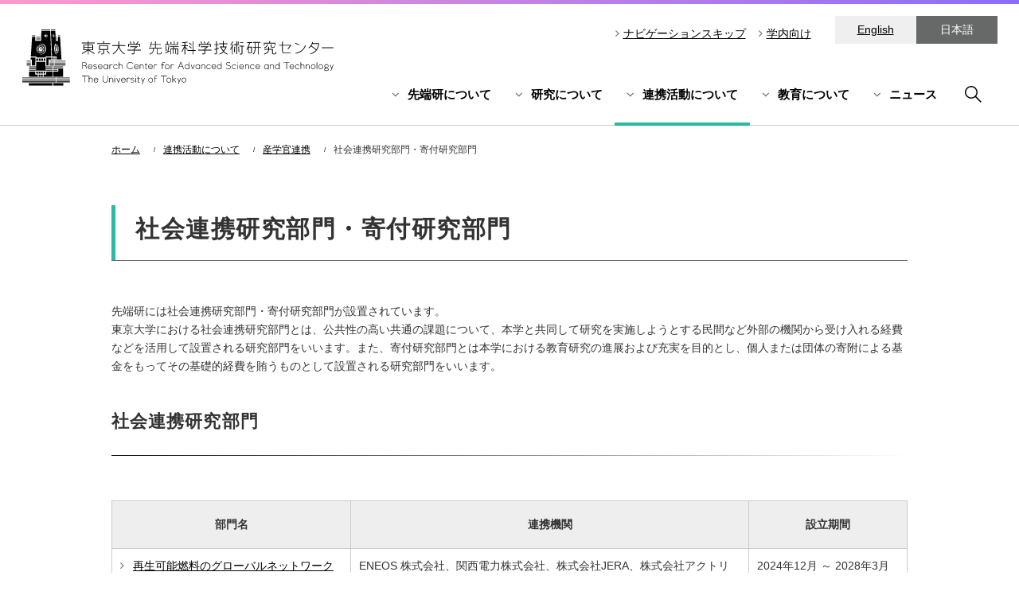

--- FILE ---
content_type: text/html
request_url: https://www.rcast.u-tokyo.ac.jp/ja/iag/scp.html
body_size: 26863
content:
<!DOCTYPE html>
<html lang="ja" class="noJS">

<head>

<meta charset="UTF-8">
<meta name="Description" content="">
<meta property="og:title" content="社会連携研究部門・寄付研究部門 | 東京大学 先端科学技術研究センター">
<meta property="og:site_name" content="東京大学 先端科学技術研究センター">
<meta property="og:type" content="article">
<meta property="og:description" content="">
<meta property="og:url" content="https://www.rcast.u-tokyo.ac.jp/ja/iag/scp.html">
<meta property="og:image" content="https://www.rcast.u-tokyo.ac.jp/content/000011204.png">
<meta name="twitter:card" content="summary_large_image">
<meta name="twitter:title" content="社会連携研究部門・寄付研究部門 | 東京大学 先端科学技術研究センター">
<meta name="twitter:description" content="">
<meta name="twitter:image" content="https://www.rcast.u-tokyo.ac.jp/content/000011204.png">

<title>社会連携研究部門・寄付研究部門 | 東京大学 先端科学技術研究センター</title>

<meta http-equiv="X-UA-Compatible" content="IE=edge,chrome=1">
<meta name="format-detection" content="telephone=no,address=no,email=no">
<meta name="viewport" content="width=device-width, initial-scale=1, minimum-scale=1.0, maximum-scale=2.0, user-scalable=yes">
<link rel="shortcut icon" href="/content/000000157.ico">
<link rel="apple-touch-icon" href="/content/000017986.png" sizes="180x180">
<link rel="stylesheet" href="/css/module.css" media="all">
<link href="https://maxcdn.bootstrapcdn.com/font-awesome/4.5.0/css/font-awesome.min.css" rel="stylesheet">
<link rel="stylesheet" href="/css/add_style.css" media="all">

<script
  src="https://code.jquery.com/jquery-1.12.4.min.js"
  integrity="sha256-ZosEbRLbNQzLpnKIkEdrPv7lOy9C27hHQ+Xp8a4MxAQ="
  crossorigin="anonymous"></script>
<script src="https://cdn.jsdelivr.net/npm/slick-carousel@1/slick/slick.min.js"></script>
<script src="/js/common.js"></script>

<script>
  (function() {
    var cx = '006549106457586212946:b3sy_92vazo';
    var gcse = document.createElement('script');
    gcse.type = 'text/javascript';
    gcse.async = true;
    gcse.src = 'https://cse.google.com/cse.js?cx=' + cx;
    var s = document.getElementsByTagName('script')[0];
    s.parentNode.insertBefore(gcse, s);
  })();
</script>

<!-- Tracking for Google Analitics start -->
<script>
  function pdf_tracker(action, label, redirect) {
    ga('send', 'event', 'PDF', action, label, 1);
    if (redirect !== undef && redirect !== '') location.href = redirect;
  }
</script>
<!-- Tracking for Google Analytics end -->
<!-- Tracking for Google Analitics start -->
<script>
  function link_tracker(action, label, redirect) {
    ga('send', 'event', 'LINK', action, label, 1);
    if (redirect !== undef && redirect !== '') location.href = redirect;
  }
</script>
<!-- Tracking for Google Analytics end -->
<!--GoogleAnalytics:UA-52301829-2:Start-->
<script>
  (function(i, s, o, g, r, a, m) {
    i['GoogleAnalyticsObject'] = r;
    i[r] = i[r] || function() {
      (i[r].q = i[r].q || []).push(arguments)
    }, i[r].l = 1 * new Date();
    a = s.createElement(o),
      m = s.getElementsByTagName(o)[0];
    a.async = 1;
    a.src = g;
    m.parentNode.insertBefore(a, m)
  })(window, document, 'script', '//www.google-analytics.com/analytics.js', 'ga');

  ga('create', 'UA-52301829-2', 'auto');
  ga('send', 'pageview');
</script>
<!--GoogleAnalytics:UA-52301829-2:End-->


</head>

<body class="cat_grn">
<div class="bdtop">
    <div class="btnLangWrap">
        <ul class="btnLang">
            <li class="ja"><a href="/ja/index.html" class="active" tabindex="-1">日本語</a></li>
            <li class="en"><a href="/en/iag/scp.html" tabindex="4">English</a></li>
        </ul>
        <ul class="spHeaderBtn">
                <li><a href="/en/iag/scp.html" id="btnSpLang"><p>English</p></a></li>
                <li>
                    <a href="javascript:void(0);" id="btnSpNav">
                        <div>
                            <span class="btnSpNavLine01"></span>
                            <span class="btnSpNavLine02"></span>
                            <span class="btnSpNavLine03"></span>
                        </div>
                    </a>
                </li>
            </ul>
    </div><!-- btnLangWrap -->
</div>

<div id="container">

<header id="header">
    <div class="headerInner">
        <p class="siteID"><a href="/ja/index.html" tabindex="1"><img src="/content/000011380.svg" alt="東京大学先端科学技術研究センター"></a></p>
        <nav class="headerNav">
            <div class="btnFaculty"><p class="link02"><a href="#content" tabindex="2">ナビゲーションスキップ</a></p><p class="link02"><a href="/ja/faculty.html" tabindex="3">学内向け</a></p></div>
        </nav>
        <nav class="globalNav">
            <ul>
                <li class="globalNav01"><a href="javascript:void(0);" tabindex="5">先端研について</a></li>
                <li class="globalNav02"><a href="javascript:void(0);" tabindex="14">研究について</a></li>
                <li class="globalNav03"><a href="javascript:void(0);" tabindex="20">連携活動について</a></li>
                <li class="globalNav04"><a href="javascript:void(0);" tabindex="27">教育について</a></li>
                <li class="globalNav05"><a href="javascript:void(0);" tabindex="31">ニュース</a></li>
                <li class="globalNav06"><a href="javascript:void(0);" tabindex="40"><img src="/content/000010633.svg" alt="検索"></a></li>
            </ul>
        </nav>
    </div>
    <section class="megamenu megamenu01">
        <div class="box01">
            <ul><!--
                --><li><p class="link02"><a href="/ja/about/index.html" tabindex="6">先端研について</a></p></li><!--
                --><li><p class="link02"><a href="/ja/about/director_index.html" tabindex="7">所長あいさつ</a></p></li><!--
                --><li><p class="link02"><a href="/ja/about/mottos_index.html" tabindex="8">設立の理念</a></p></li><!--
                --><li><p class="link02"><a href="/ja/about/history_index.html" tabindex="9">沿革</a></p></li><!--
                --><li><p class="link02"><a href="/ja/about/organization_index.html" tabindex="10">組織と運営</a></p></li><!--
                --><li><p class="link02"><a href="/ja/about/sdgs.html" tabindex="11">SDGsへの取り組み</a></p></li><!--
                --><li><p class="link02"><a href="/ja/about/financial_index.html" tabindex="12">財務状況</a></p></li><!--
                --><li><p class="link02"><a href="/ja/about/brochure_index.html" tabindex="13">先端研パンフレット</a></p></li><!--
                --><li><p class="link02"><a href="/ja/news/ssr/index.html" tabindex="36">先端研ソーシャル・レビュー</a></p></li><!--
            --></ul>
        </div>
    </section>
    <section class="megamenu megamenu02">
        <div class="box01">
            <ul><!--
                --><li><p class="link02"><a href="/ja/research/index.html" tabindex="15">研究について</a></p></li><!--
                --><li><p class="link02"><a href="/ja/research/people/index.html" tabindex="16">研究者一覧</a></p></li><!--
                --><li><p class="link02"><a href="/ja/research/researchcategory.html" tabindex="17">研究分野</a></p></li><!--
                --><li><p class="link02"><a href="/ja/research/frontrunners.html" tabindex="18">研究者紹介 フロントランナー</a></p></li><!--
                --><li><p class="link02"><a href="/ja/research/projects.html" tabindex="19">プロジェクト</a></p></li><!--
            --></ul>
        </div>
    </section>
    <section class="megamenu megamenu03">
        <div class="box01">
            <ul><!--
                --><li><p class="link02"><a href="/ja/collaborations.html" tabindex="21">連携活動について</a></p></li><!--
                --><li><p class="link02"><a href="/ja/iag/index.html" tabindex="22">産学官連携</a></p></li><!--
                --><li><p class="link02"><a href="/ja/iag/trisector.html" tabindex="23">国内の連携自治体・機関</a></p></li><!--
                --><li><p class="link02"><a href="/ja/iag/scp.html" tabindex="24">社会連携研究部門</a></p></li><!--
                --><li><p class="link02"><a href="/ja/global/index.html" tabindex="26">国際連携</a></p></li><!--
            --></ul>
        </div>
    </section>
    <section class="megamenu megamenu04">
        <div class="box01">
            <ul><!--
                --><li><p class="link02"><a href="/ja/education/index.html" tabindex="28">教育について</a></p></li><!--
                --><li><p class="link02"><a href="/ja/about/student_index.html" tabindex="29">先端研で学びたい方へ</a></p></li><!--
                --><li><p class="link02"><a href="https://www.ais.rcast.u-tokyo.ac.jp/ja/index.html" target="_blank" tabindex="30">大学院先端学際工学専攻</a><span class="blank_sp"><img src="/content/000010609.png" alt="別ウィンドウで開く"></span></p></li><!--
            --></ul>
        </div>
    </section>
    <section class="megamenu megamenu05">
        <div class="box01">
            <ul><!--
                --><li><p class="link02"><a href="/ja/news/index.html" tabindex="32">ニュース</a></p></li><!--
                --><li><p class="link02"><a href="/ja/news/release/index.html" tabindex="33">プレスリリース</a></p></li><!--
                --><li><p class="link02"><a href="/ja/news/events/index.html" tabindex="34">イベント情報</a></p></li><!--
                --><li><p class="link02"><a href="/ja/news/media/index.html" tabindex="35">活動報告</a></p></li><!--
            --></ul>
        </div>
    </section>
    <section class="megamenu megamenu06">
        <div class="box01">
            <div class="searchBox">
            <gcse:searchbox-only resultsUrl="/ja/result.html"></gcse:searchbox-only>
            </div>
        </div>
    </section>
</header><!-- /header -->

<nav id="spNav">
    <div class="spSearch">
        <gcse:searchbox-only resultsUrl="/ja/result.html"></gcse:searchbox-only>
    </div>
    <ul class="spNav01">
        <li>
            <a href="javascript:void(0);">先端研について</a>
            <ul>
                <li><a href="/ja/about/index.html">先端研について</a></li>
                <li><a href="/ja/about/director_index.html">所長あいさつ</a></li>
                <li><a href="/ja/about/mottos_index.html">設立の理念</a></li>
                <li><a href="/ja/about/history_index.html">沿革</a></li>
                <li><a href="/ja/about/organization_index.html">組織と運営</a></li>
                <li><a href="/ja/about/sdgs.html">SDGsへの取り組み</a></li>
                <li><a href="/ja/about/financial_index.html">財務状況</a></li>
                <li><a href="/ja/about/faculty-staff_index.html">構成人員</a></li>
                <li><a href="/ja/about/social_index.html">社会との連携</a></li>
                <li><a href="/ja/about/brochure_index.html">先端研パンフレット</a></li>
                <li><a href="/ja/news/ssr/index.html">先端研ソーシャル・レビュー</a></li>
            </ul>
        </li>
        <li>
            <a href="javascript:void(0);">研究について</a>
            <ul>
                <li><a href="/ja/research/index.html">研究について</a></li>
                <li><a href="/ja/research/people/index.html">研究者一覧</a></li>
                <li><a href="/ja/research/researchcategory.html">研究分野</a></li>
                <li><a href="/ja/research/projects.html">プロジェクト</a></li>
                <li><a href="/ja/research/frontrunners.html">研究者紹介 フロントランナー</a></li>
                <li><a href="/ja/research/sentan_index.html">リレーエッセイ 先端とは何か</a></li>
                <li><a href="/ja/research/people/emeritus.html">名誉教授</a></li>
                <li><a href="/ja/research/archives/index.html">研究アーカイブス</a></li>

            </ul>
        </li>
        <li>
            <a href="javascript:void(0);">連携活動について</a>
            <ul>
                <li><a href="/ja/collaborations.html">連携活動について</a></li>
                <li><a href="/ja/iag/index.html">産学官連携</a></li>
                <li><a href="/ja/iag/trisector.html">国内の連携自治体・機関</a></li>
                <li><a href="/ja/iag/scp.html">社会連携研究部門</a></li>
                <li><a href="/ja/global/index.html">国際連携</a></li>
            </ul>
        </li>
        <li>
            <a href="javascript:void(0);">教育について</a>
            <ul>
                <li><a href="/ja/education/index.html">教育について</a></li>
                <li><a href="/ja/about/student_index.html">先端研で学びたい方へ</a></li>
                <li class="newWindow"><a href="https://www.ais.rcast.u-tokyo.ac.jp/ja/index.html" target="_blank">大学院先端学際工学専攻<span class="blank_sp"><img src="/content/000010609.png" alt="別ウィンドウで開く"></span></a></li>
            </ul>
        </li>
        <li>
            <a href="javascript:void(0);">ニュース</a>
            <ul>
                <li><a href="/ja/news/index.html">ニュース</a></li>
                <li><a href="/ja/news/release/index.html">プレスリリース</a></li>
                <li><a href="/ja/news/events/index.html">イベント情報</a></li>
                <li><a href="/ja/news/media/index.html">活動報告</a></li>
            </ul>
        </li>
    </ul>
    <ul class="spNav02">
        <li><a href="/ja/faculty.html">学内向け</a></li>
    </ul>
    <ul class="spNav03">
         <li><a href="/ja/access.html">アクセス</a></li>
        <li><a href="/ja/contactus.html">お問い合わせ</a></li>
        <li><a href="/ja/about/researchtour.html">見学をご希望の方へ</a></li>
        <li><a href="https://kifu.rcast.u-tokyo.ac.jp/">寄附のお願い</a></li>
        <li><a href="/ja/news/jobs/index.html">採用情報</a></li>
        <li><a href="/ja/accessibility.html">ウェブアクセシビリティ方針</a></li><!--
        --><li><a href="/ja/sitepolicy.html">本サイトについて</a></li><!--
        --><li><a href="/ja/privacypolicy.html">個人情報の取り扱いについて</a></li><!--
        --><li><a href="/ja/sitemap.html">サイトマップ</a></li><!--
        -->
    </ul>
</nav>

<noscript><div id="noscript">当サイトでは、JavaScriptを使用しております。<br>
JavaScriptを有効にしていただきますと、より快適にご覧いただけます。</div></noscript>  

<div id="content">
    <div id="pg_title"></div>

    <div class="box02">
        <ol id="topicPath">
            <li id="topPage"><a href="/ja/index.html">ホーム</a></li>
            <li><a href="/ja/collaborations.html">連携活動について</a></li>
            <li><a href="/ja/iag/index.html">産学官連携</a></li>
            <li>社会連携研究部門・寄付研究部門</li>
        </ol>
    </div>

	<div id="main" class="Under">
        <h1 class="title01">社会連携研究部門・寄付研究部門</h1>
        <div class="component">
<p class="mgb40">先端研には社会連携研究部門・寄付研究部門が設置されています。<br />
	東京大学における社会連携研究部門とは、公共性の高い共通の課題について、本学と共同して研究を実施しようとする民間など外部の機関から受け入れる経費などを活用して設置される研究部門をいいます。また、寄付研究部門とは本学における教育研究の進展および充実を目的とし、個人または団体の寄附による基金をもってその基礎的経費を賄うものとして設置される研究部門をいいます。</p>

<h2>社会連携研究部門</h2>

<div class="mgb60">
	<table class="tbl01">
		<tbody>
		</tbody>
		<colgroup>
			<col class="w30per" />
			<col class="w50per" />
			<col class="w20per" />
		</colgroup>
		<tbody>
			<tr>
				<th>部門名</th>
				<th>連携機関</th>
				<th>設立期間</th>
			</tr>
			<tr>
				<td>
					<p class="link02"><a href="/ja/research/re_global.html">再生可能燃料のグローバルネットワーク</a></p>
				</td>
				<td>ENEOS 株式会社、関西電力株式会社、株式会社JERA、株式会社アクトリー、川崎重工業株式会社、住友商事株式会社、千代田化工建設株式会社、一般社団法人日本海事協会、株式会社日本触媒</td>
				<td>2024年12月 ～ 2028年3月</td>
			</tr>
			<tr>
				<td>
					<p class="link02"><a href="/ja/research/department_of_inflammology.html">炎症疾患制御分野</a></p>
				</td>
				<td>Boostimmune Inc.</td>
				<td>2019年4月 ～ 2026年3月</td>
			</tr>
			<tr>
				<td>
					<div class="link_area02 clearfix">
						<p class="link02"><a href="/ja/research/insect_controlled_space_design.html">昆虫制御空間デザイン</a></p>
					</div>
				</td>
				<td>ダイキン工業株式会社</td>
				<td>2020年7月 ～ 2026年6月</td>
			</tr>
<!--			<tr>
				<td>
					<div class="link_area02 clearfix">
						<p class="link02"><a href="/ja/research/MobilityZero.html">モビリティゼロ</a></p>
					</div>
				</td>
				<td>株式会社デンソー</td>
				<td>2020年10月 ～ 2024年9月</td>
			</tr>-->
			<tr>
				<td>
					<div class="link_area02 clearfix">
						<p class="link02"><a href="/ja/research/AAD_Lab.html">先端アートデザイン</a></p>
					</div>
				</td>
				<td>ソニー株式会社、日本たばこ産業株式会社、株式会社リクルート、株式会社資生堂、住友商事株式会社、日本電気株式会社、富士通株式会社</td>
				<td>2021年1月 ～ 2025年12月</td>
			</tr>
			<tr>
				<td>
					<div class="link_area02 clearfix">
						<p class="link02"><a href="/ja/research/Genome_Science_and_Medicine_lab.html">ゲノムサイエンス＆メディシン</a></p>
					</div>
				</td>
				<td>中外製薬株式会社</td>
				<td>2021年4月 ～ 2026年3月</td>
			</tr>
			<tr>
			</tr>
			<tr>
				<td>
					<div class="link_area02 clearfix">
						<p class="link02"><a href="/ja/research/smart_city.html">市民共創型スマートシティ</a></p>
					</div>
				</td>
				<td>株式会社明電舎</td>
				<td>2024年12月 ～ 2027年11月</td>
			</tr>
			<tr>
				<td>
					<div class="link_area02 clearfix">
						<p class="link02"><a href="/ja/research/laser_photonics_sensing.html">レーザフォトニクスセンシング</a></p>
					</div>
				</td>
				<td><!--Samurai Spirit Inc.、-->古河電気工業株式会社、株式会社SCREENホールディングス、三菱電機株式会社、※社名非公開　1社＜2024年10月1日現在＞</td>
				<td>2023年4月 ～ 2026年3月</td>
			</tr>
		</tbody>
	</table>
</div>

<h2>寄付研究部門</h2>

<table class="tbl01">
	<tbody>
	</tbody>
	<colgroup>
		<col class="w30per" />
		<col class="w50per" />
		<col class="w20per" />
	</colgroup>
	<tbody>
		<tr>
			<th>部門名</th>
			<th>寄付者</th>
			<th>設立期間</th>
		</tr>
		<tr>
			<td>
				<p class="link02"><a href="/ja/research/progressive_logistic_Science.html">先端物流科学</a></p>
			</td>
			<td>ヤマトホールディングス、SBSホールディングス、鈴与株式会社、NIPPON EXPRESSホールディングス</td>
			<td>2024年7月 ～ 2027年6月</td>
		</tr>
		<tr>
			<td>
				<p class="link02"><a href="/ja/research/research_on_individually_optimal_learning.html">個別最適な学び研究</a></p>
			</td>
			<td>株式会社ニトリホールディングス</td>
			<td>2022年4月 ～ 2026年3月</td>
		</tr>
		<tr>
			<td>
				<p class="link02"><a href="/ja/research/study_on_value_of_sports.html">スポーツの価値（明治安田生命）</a></p>
			</td>
			<td>明治安田生命保険相互会社</td>
			<td>2023年3月 ～ 2026年2月</td>
		</tr>
		<tr>
			<td>
				<p class="link02"><a href="/ja/research/manufacturing_science_for_aoc.html">先端光学素子製造学</a></p>
			</td>
			<td>夏目光学株式会社</td>
			<td>2023年4月 ～ 2026年3月</td>
		</tr>
		<tr>
		</tr>
		<tr>
			<td>
				<p class="link02">ごきげんな地域づくり（Well-Being Community）人材育成研究</a></p>
			</td>
			<td>特定非営利活動法人　全国こども食堂支援センター・むすびえ</td>
			<td>2024年4月 ～ 2027年3月</td>
		</tr>
	</tbody>
</table>

        </div>
    </div>
	<!-- /main -->
</div>
<!-- /content -->

<footer id="footer">
    <section class="banner02">
        <div class="box01">
            <ul>
                <li><a href="/ja/contactus.html">お問い合わせ</a></li>
                <li><a href="/ja/about/researchtour.html">見学をご希望の方へ</a></li>
                <li><a href="https://kifu.rcast.u-tokyo.ac.jp/"  target="_blank">寄附のお願い</a></li>
                <li><a href="/ja/news/jobs/index.html">採用情報</a></li>
            </ul>
        </div>
    </section>
    <div class="footerRow01">
        <div class="box01 clearfix">
            <dl>
                <dt><a href="/ja/about/index.html">先端研について</a></dt>
                <dd><a href="/ja/about/director_index.html">所長あいさつ</a></dd>
                <dd><a href="/ja/about/mottos_index.html">設立の理念</a></dd>
                <dd><a href="/ja/about/history_index.html">沿革</a></dd>
                <dd><a href="/ja/about/organization_index.html">組織と運営</a></dd>
                <dd><a href="/ja/about/sdgs.html">SDGsへの取り組み</a></dd>
                <dd><a href="/ja/about/financial_index.html">財務状況</a></dd>
                <dd><a href="/ja/about/faculty-staff_index.html">構成人員</a></dd>
                <dd><a href="/ja/about/social_index.html">社会との連携</a></dd>
                <dd><a href="/ja/about/brochure_index.html">先端研パンフレット</a></dd>
                <dd><a href="/ja/news/ssr/index.html">先端研ソーシャル・レビュー</a></dd>
                <dd><a href="/ja/news/rcastnews/index.html">広報誌「RCAST NEWS」</a></dd>
            </dl>
            <dl>
                <dt><a href="/ja/research/index.html">研究について</a></dt>
                <dd><a href="/ja/research/people/index.html">研究者一覧</a></dd>
                <dd><a href="/ja/research/researchcategory.html">研究分野</a></dd>
                <dd><a href="/ja/research/projects.html">プロジェクト</a></dd>
                <dd><a href="/ja/research/frontrunners.html">研究者紹介 フロントランナー</a></dd>
                <dd><a href="/ja/research/sentan_index.html">リレーエッセイ 先端とは何か</a></dd>
                <dd><a href="/ja/research/people/emeritus.html">名誉教授</a></dd>
                <dd><a href="/ja/research/archives/index.html">研究アーカイブス</a></dd>
            </dl>
            <dl>
                <dt><a href="/ja/collaborations.html">連携活動について</a></dt>
                <dd><a href="/ja/iag/index.html">産学官連携</a></dd>
                <dd><a href="/ja/iag/trisector.html">国内の連携自治体・機関</a></dd>
                <dd><a href="/ja/iag/scp.html">社会連携研究部門</a></dd>
                <dd><a href="/ja/global/index.html">国際連携</a></dd>
            </dl>
            <dl>
                <dt><a href="/ja/education/index.html">教育について</a></dt>
                <dd><a href="/ja/about/student_index.html">先端研で学びたい方へ</a></dd>
                <dd class="newWindow"><a href="https://www.ais.rcast.u-tokyo.ac.jp/ja/index.html" target="_blank">大学院先端学際工学専攻<span class="blank_sp"><img src="/content/000010609.png" alt="別ウィンドウで開く"></span></a></dd>
            </dl>
            <ul>
                <li><a href="/ja/news/index.html">ニュース</a></li>
                <li><a href="/ja/pr.html">広報活動</a></li>
                <li><a href="/ja/presscontact.html">取材をご希望の方へ</a></li>
                <li><a href="/ja/access.html">アクセス</a></li>
                <li><a href="/ja/sitemap.html">サイトマップ</a></li>
                <li><a href="/ja/faculty.html">学内向け情報</a></li>

            </ul>
        </div>
    </div>
    <div class="footerRow02">
        <div class="box01">
            <ul class="colL">
                <li><a href="https://ja-jp.facebook.com/UTokyo.Rcast" target="_blank"><img src="/content/000010631.svg" alt="Facebook(別ウィンドウで開く)"></a></li>
                <li><a href="https://x.com/Utokyo_Rcast" target="_blank"><img src="/content/000024834.svg" alt="Twitter(別ウィンドウで開く)"></a></li>
                <li><a href="https://www.youtube.com/@RCASTChannel" target="_blank"><img src="/content/000010637.png" alt="Youtube(別ウィンドウで開く)"></a></li>
            </ul>
            <div class="colR">
                <div class="u-tokyo"><a href="https://www.u-tokyo.ac.jp/ja/index.html" target="_blank"><img src="/content/000010630.png" alt="東京大学"></a></div>
            </div>
        </div>
    </div>
    <div class="footerRow03">
        <div class="box01">
            <ul>
                <li><a href="/ja/accessibility.html">ウェブアクセシビリティ方針</a></li>
                <li><a href="/ja/sitepolicy.html">本サイトについて</a></li>
                <li><a href="/ja/privacypolicy.html">個人情報の取り扱いについて</a></li>
            </ul>
            <small>&copy;Research Center for Advanced Science and Technology, the University of Tokyo</small>
        </div>
    </div>
</footer>
<!-- /footer -->
<div id="pagetop"><a href="#container"><img src="/content/000010603.png" alt="ページの先頭へ戻る"></a></div>
<!-- /pagetop -->

</div>
<!-- /container -->
</body>
</html>

--- FILE ---
content_type: text/css
request_url: https://www.rcast.u-tokyo.ac.jp/css/module.css
body_size: 242936
content:
@charset "utf-8";

/******************************************

css 読み込み順

*******************************************/

/*
'normalize.css';
'default.css'
'module.css'
'print.css'
'article.css'
'en_top.css'
'frontrunner_detail.css'
'frontrunners.css'
'news.css'
'research_detail.css'
'research_people.css'
'top.css'
'font-awesome.css'
*/

/* ----------------------------------------
 ----------------------------------------

↑↓の中にCSSの名前記載

----------------------------------------
---------------------------------------- */


/* ----------------------------------------
 ----------------------------------------

- normalize.css

----------------------------------------
---------------------------------------- */

/*! normalize.css v3.0.2 | MIT License | git.io/normalize */

html {
  -ms-text-size-adjust: 100%;
  -webkit-text-size-adjust: 100%;
  color: #000;/*add*/
}
body {
  line-height: 1.5;/*add*/
  font-size: 13px;/*add*/
  *font-size:small; /* for IE6/7 */
  *font:x-small; /* for IE in quirks mode */
}
a { background-color: transparent;}
a:active,a:hover { outline: 0;}
img { border: 0;}
b,strong { font-weight: bold;}
table {
  border-collapse: collapse;
  border-spacing: 0;
  font-size: 100%; /*add*/
}
body, div, pre, p, blockquote, dl, dt, dd, ul, ol, li, h1, h2, h3, h4, h5, h6, form, th, td, figure, figcaption,code
{ margin: 0; padding: 0;}/*add*/


/* ================ HTML5 ================ */
article,aside,details,figcaption,figure,footer,header,hgroup,main,menu,nav,section,summary
{ display: block;}
audio,canvas,progress,video {
  display: inline-block;
  vertical-align: baseline;
}
audio:not([controls]) {
  display: none;
  height: 0;
}
[hidden],template { display: none;}
svg:not(:root) { overflow: hidden;}


/* ================ Forms ================ */
button,input,optgroup,select,textarea {
  color: inherit;
  font: inherit;
  margin: 0;
}
button { overflow: visible;}
button,select { text-transform: none;}

/*changed! */
button,
input[type="button"],
input[type="reset"],
input[type="submit"] {
  -webkit-appearance: none;
  cursor: pointer;
  background: none;
  border: none;
  padding: 0;
}
button[disabled],
input[disabled] { cursor: default;}
button::-moz-focus-inner,
input::-moz-focus-inner {
  border: 0;
  padding: 0;
}
input { line-height: normal;}
input[type="checkbox"],
input[type="radio"] {
  box-sizing: border-box;
  padding: 0;
}
input[type="number"]::-webkit-inner-spin-button,
input[type="number"]::-webkit-outer-spin-button {
  height: auto;
}
input[type="search"] {
  -webkit-appearance: textfield;
  -moz-box-sizing: content-box;
  -webkit-box-sizing: content-box;
  box-sizing: content-box;
}
input[type="search"]::-webkit-search-cancel-button,
input[type="search"]::-webkit-search-decoration {
  -webkit-appearance: none;
}
fieldset {
  border: none;/*changed*/
  margin: 0;/*changed*/
  padding: 0.35em 0.625em 0.75em;
}
legend {
  border: 0;
  padding: 0;
}
textarea { overflow: auto;}
optgroup { font-weight: bold;}


/* ================ OTHER ================ */
sub,sup {
  font-size: 75%;
  line-height: 0;
  position: relative;
  vertical-align: baseline;
}
sup { top: -0.5em;}
sub { bottom: -0.25em;}
hr {
  -moz-box-sizing: content-box;
  box-sizing: content-box;
  height: 0;
}
pre { overflow: auto;}
code,kbd,pre,samp {
  font-family: monospace, monospace;
  font-size: 1em;
}

/* ================ add ================ */
address, caption, cite, code, dfn, em, th, var
{ font-style: normal; font-weight: normal;}
ol, ul { list-style: none;}
caption, th { text-align: left;}
h1, h2, h3, h4, h5, h6
{ font-size: 100%; font-weight: normal;}
label { cursor: pointer;}
/*input { outline: none; }*/

/* because legend doesn't inherit in IE
------------------------------- */
legend {
  color: #333;
}
input, button, textarea,
select, optgroup, option {
  font-family: inherit;
  font-size: inherit;
  font-style: inherit;
  font-weight: inherit;
}

/* @purpose To enable resizing for IE
 * @branch For IE6-Win, IE7-Win
------------------------------- */
input, button,
textarea, select {
  *font-size:100%;
}
/* Font for IE8
------------------------------- */
html>/**/body {
  font-size /*\**/: small\9;
}












/* ----------------------------------------
 ----------------------------------------

- default.css

----------------------------------------
---------------------------------------- */


/******************************************
各ページ共通のスタイルを定義
*******************************************/

/* ----------------------------------------

再定義

---------------------------------------- */
html {
    width: 100%;
    height: 100%;
    overflow-y: scroll;
}
@media all and (min-width:768px){
    html {
        position: static!important;
    }
}
body {
    height: 100%;
    line-height: 1.67;
    background-color: #fff;
    font-family: "游ゴシック体", "Yu Gothic", YuGothic, "ヒラギノ角ゴ Pro", "Hiragino Kaku Gothic Pro", "メイリオ", "Meiryo", sans-serif;
    font-weight: 500;
    color: #333;
    word-break: normal;
}
  body.en {
    font-family: sans-serif,"游ゴシック体", "Yu Gothic", YuGothic, "ヒラギノ角ゴ Pro", "Hiragino Kaku Gothic Pro", "メイリオ", "Meiryo", ;
    word-break: normal;
  }

body * {
  -webkit-box-sizing: border-box;
  box-sizing: border-box;
}
a {
    color: #000;
    -webkit-transition: .15s; transition: .15s;
}
a:hover,
a:visited:hover {
    text-decoration: none;
}
img {
    vertical-align: bottom;
    max-width: 100%;
    height: auto;
}
img[src$=".svg"] {/* for win7 ie11 */
    width: 100%;
    height: auto;
}
table {
    table-layout: fixed;
}
input,select,textarea {
    max-width: 100%;
}
input[type="button"],select{cursor: pointer;/*outline: none;*/}
:focus::-webkit-input-placeholder {color: transparent;}/* Webkit */
:focus:-moz-placeholder {color: transparent;}/* Firefox 18 以前 */
:focus::-moz-placeholder {color: transparent;}/* Firefox 19 以降 */
::-webkit-input-placeholder {color: #888; opacity: 1;}
:-moz-placeholder {color: #888; opacity: 1;}
::-moz-placeholder {color: #888; opacity: 1;}
input[type="submit"],
input[type="button"] {
    -webkit-appearance: button;
    appearance: button;
}
input[type="text"],input[type="email"],input[type="password"],input[type="tel"],textarea {
    -webkit-appearance: none; 
    border-radius: 0;
    outline: none;
}
select {
    /*outline: none;*/
}
body ::-webkit-scrollbar { width: 12px;}
body ::-webkit-scrollbar-track { background: #f1f1f1;}
body ::-webkit-scrollbar-thumb,
body ::-webkit-scrollbar-thumb:window-inactive { background: #bcbcbc;}
@media screen and (max-width:767px){
    body ::-webkit-scrollbar { width: 8px;}
}

@media all and (min-width:768px){
    a[href^="tel:"] {
        cursor: default;
        text-decoration: none;
        pointer-events: none;
        display: inline-block;/*for ie11*/
    }
}
@media screen and (max-width:767px){
    body {
        line-height: 1.464;
    }
    input,select,textarea {
        font-size: 114.3%;
    }
}


/* ----------------------------------------

container

---------------------------------------- */
#container {
    margin: 0 auto;
    height: 100%;
    /*font-size: 100%;  fontsize 13px */
    font-size: 107.7%; /* fontsize 14px */
    /*min-width: xxxxpx;*/
}
@media screen and (max-width:767px){
    #container {
        min-width: inherit;
    }
}

/*
**
子要素のフォントサイズ指定は以下を参照
http://bueltge.de/test/emchart.html
例)
基準フォントサイズが13pxで、
特定の要素を12pxにしたい時は92.4%と指定
**
*/

/* ----------------------------------------

header

---------------------------------------- */
#header {
    position: relative;
    z-index: 5;
    background: #fff;
    border-bottom: 1px solid #ccc;
    min-width: 1225px;
}

.headerInner {
    width: 1225px;
    height: 152px;
    margin: 0 auto;
    position: relative;
}
.headerInner .siteID {
    width: 391px;
    position: absolute;
    top: 32px;
}
.headerInner .headerNav {
    position: absolute;
    right: 0;
    top: 20px;
    display: flex;
}
#tmpFuncClr {
    font-size: 107.2%;
    display: flex;
    padding-top: 5px;
}
#tmpFuncClr dt {
    line-height: 26px;
    color: #000!important;
}
#tmpFuncClr dd {
    margin-left: 5px;
}
#tmpFuncClr dd a {
    display: inline-block;
    height: 26px;
    width: 26px;
    border-radius: 3px;
    line-height: 26px;
    text-decoration: none;
    text-align: center;
}
#tmpFuncClr dd #tmp_color_default {
    background: #004ea2;
    color: #fff;
    width: 45px;
}
#tmpFuncClr dd #tmp_darkblue {
    background: #0000ff;
    color: #ffff00;
}
#tmpFuncClr dd #tmp_yellow {
    background: #ffff00;
    color: #000;
}
#tmpFuncClr dd #tmp_black {
    background: #000;
    color: #ffff00;
}
#header .link02 {
    display: inline-block;
}
#header .link02 {
    position: relative;
    padding-left: 10px;
}
#header .link02:last-child {
    margin-left: 16px;
}
#header .link02:before {
    position: absolute;
    top: 0;
    left: 0;
    content: "\f105";
    font-family: FontAwesome;
    color: #676968;
    margin-right: 5px;
}
_:-ms-lang(x)::-ms-backdrop, #header .link02 .blank_sp img {
    bottom: 0;
}

.footerRow01 dl dd span.blank_sp {
    position: relative;
}
.headerNav .btnFaculty {
    line-height: 35px;
    margin-left: 30px;
    margin-right: 234px;
}
.headerNav .btnFaculty a {
    margin-right: 10px;
}

.headerNav .btnFaculty a:hover,
.headerNav .btnFaculty a:visited:hover {
    text-decoration: none;
}
.headerNav .btnFaculty a:last-child{
    margin-right: 0;
}
.headerNav .btnFaculty dd:before {
    content: "\f105";
    font-family: FontAwesome;
    color: #676968;
    margin-right: 5px;
}
.bdtop {
    display: block;
    width: 100%;
    min-width:1225px;
    height: 5px;
    background: -moz-linear-gradient(left, #ff99cc, #8b6dfa);
    background: -webkit-linear-gradient(left, #ff99cc, #8b6dfa);
    background: linear-gradient(to right, #ff99cc, #8b6dfa);
}
.btnLangWrap {  
    position: relative;
    width: 1225px;
    margin: 0 auto;
    display: block;
}
.btnLang {
    position: absolute;
    top: 20px;
    right:0;
    z-index: 6;
    display: flex;
    flex-direction: row-reverse;
}
.btnLang a {
    display: inline-block;
    width: 102px;
    height: 35px;
    line-height: 35px;
    text-align: center;
    text-decoration: none;
    background: #efefef;
    color: #000;
    font-size: 107.2%;
    text-decoration: underline;
}
.btnLang a.active {
    background: #676968;
    color: #fff;
    pointer-events:none;
    text-decoration: none;
}

.en .btnLang li.en a {
    position: absolute;
    right: 102px;
}
.en .btnLang li.ja a {
    position: absolute;
    right: 0;
}
.globalNav {
    position: absolute;
    right: 0;
    bottom: -1px;
}
.globalNav ul {
    display: flex;
}
.globalNav ul li {
    vertical-align: bottom;
}
.globalNav ul li a {
    text-decoration: none;
    font-weight: 700;
    font-size: 107.2%;
    display: block;
    padding: 22px 15px 20px;
    height: 70px;
}
.globalNav ul li:last-of-type a{
    padding: 20px;  
}
.globalNav ul li a:before {
    content: "\f107";
    font-family: FontAwesome;
    margin-right: 10px;
    font-weight: normal;
    color: #676968;
}
.globalNav ul li:last-of-type a:before {
    display: none;
}
.globalNav ul a img {
    width: 21px;
    height: 21px;
}
_:-ms-lang(x)::-ms-backdrop, .globalNav ul a img {
    width: 22px;
}
.globalNav ul li a:hover {
    opacity: .5;
}
.globalNav ul li a.active {
    /*background: #f1f1f1;*/
    opacity: 1!important;
}
.globalNav ul li a.active:before {
    content: "\f106";
}

.megamenu {
    width: 100%;
    position: absolute;
    background: #f1f1f1;
    padding: 30px 0 10px;
    display: none;
}
/*.megamenu ul {
    font-size: 0px;
}*/
.megamenu ul li {
    display: inline-block;
    font-size: 93.3%;
    width: 20%;
    vertical-align: top;
    margin: 0 0 15px;
}
/*
.megamenu ul li a {
    text-decoration: none;
}
.megamenu ul li a:hover {
    opacity: .5;
}
.megamenu ul li a:before {
    content: "\f105";
    font-family: FontAwesome;
    margin-right: 5px;
}*/
.megamenu06 {
    padding-bottom: 30px;
}

@media print, screen and (min-width:768px){
    .spHeaderBtn {display: none!important;}
    #spNav {display: none!important;}

}
@media screen and (max-width:767px){
    #header{
        min-width: inherit;
       border-bottom: none;
    }
    .spHeaderBtn {
        position: absolute;
        right: 0;
        top: 5px;
        display: flex;
        border-left: 1px solid #c5c7c6;
        z-index: 6;
    }
    .spHeaderBtn li a {
        display: block;
        height: 55px;
        width: 55px;
        box-sizing: border-box;
        text-decoration: none;
        line-height: 1;
    }
    .spHeaderBtn li #btnSpLang {
        text-align: center;
        font-size: 92.30%;
        padding-top: 10px;
    }
    .spHeaderBtn li #btnSpLang:before {
        content: "";
        display: inline-block;
        width: 18px;
        height: 18px;
        background: url(/content/000010632.png);
        background-size: cover;
        margin-bottom: 3px;
    }

    .spHeaderBtn li #btnSpNav {
        background: #000;
        position: relative;
    }
    .spHeaderBtn li #btnSpNav div {
        position: absolute;
        width: 21px;
        height: 15px;
        top: 21px;
        left: 17px;
    }
    .spHeaderBtn li #btnSpNav span {
        display: block;
        width: 100%;
        height: 1px;
        background: #fff;
        position: absolute;
        transition: all 0.5s cubic-bezier(0.19, 1, 0.22, 1);
    }
    .spHeaderBtn li #btnSpNav .btnSpNavLine01 {top: 0;}
    .spHeaderBtn li #btnSpNav .btnSpNavLine02 {top: 7px;}
    .spHeaderBtn li #btnSpNav .btnSpNavLine03 {bottom: 0;}

    .spHeaderBtn li #btnSpNav.active .btnSpNavLine01{transform: rotate(-225deg); -webkit-transform: rotate(-225deg); top: 7px;}
    .spHeaderBtn li #btnSpNav.active .btnSpNavLine02{opacity: 0;}
    .spHeaderBtn li #btnSpNav.active .btnSpNavLine03{transform: rotate(225deg); -webkit-transform: rotate(225deg); bottom: 7px;}
    .headerInner {
        width: auto;
        height: 55px;
    }
    .headerInner .siteID {
        width: 230px;
        left: 5px;
        top: 50%;
        -webkit-transform: translateY(-50%); /* Safari用 */
        transform: translateY(-50%);

    }
    .headerInner .headerNav {
        display: none;
    }
    .bdtop {
        min-width: auto;
    }
    .btnLangWrap {
        width: auto;
    } 
    .btnLang {
        display: none;
    }
    .globalNav {
        display: none;
    }
    .megamenu {
        display: none!important;
    }

    #spNav {
        width: 100%;
        background: #fff;
        position: absolute;
        width: 100%;
        height: calc(100% - 60px);
        overflow-y: auto;
        z-index: 5;
        top: 60px;
        display: none;
    }
    #spNav .spSearch {
        background:-webkit-gradient(radial, center center, 0, center center, 100, from(#f8f8f8), to(#d9d9d9));
        background:-moz-radial-gradient(center, circle cover, #f8f8f8, #d9d9d9);
        background:radial-gradient(#f8f8f8, #d9d9d9);
        padding: 20px;
    }
    #spNav .spSearch table td {
        padding: 0;
        border: none;
    }
    #spNav .spSearch table td.gsib_a {
        padding: 5px 9px 4px 9px;
    }
    #spNav a {
        text-decoration: none;
    }#spNav .spSearch .gsc-search-box {
        width: auto;
    }
    #spNav .spSearch .gsc-search-box-tools .gsc-search-box td.gsc-input .gsc-input-box {
        display: inline-block;
        -webkit-appearance: none;
        width: 100%;
        border-radius: 0;
        outline: none;
        border: none;
        background: #fff;
        padding: 0;
        box-sizing: border-box;
        height: 40px;
        vertical-align: top;
    }
    #spNav .spSearch .gsc-search-box-tools .gsc-search-box td.gsc-input .gsc-input-box {
        border-radius: 0;
    }
    #spNav .spSearch td button.gsc-search-button {
        width: 40px;
        height: 40px;
        background: #000;
        border-radius: 0;
        vertical-align: top;
        border: none;
    }
    #spNav .spSearch td .gsst_a {
        display: none;
    }
    .spNav01 > li {
        border-bottom: 1px solid #ccc;
    }
    #spNav .spNav01 ul {
        margin-bottom: 0;
        margin-left: 0;
    }
    #spNav .spNav01 ul li {
        list-style-type: none;
        margin-bottom: 0;
    }
    .spNav01 > li > a {
        padding: 13px 15px;
        display: block;
        font-weight: 700;
        position: relative;
    }
    .spNav01 > li > a:after {
        content: "\f107";
        font-family: FontAwesome;
        position: absolute;
        right: 15px;
        top: 50%;
        -webkit-transform:translate(0, -50%); transform:translate(0, -50%);
        font-weight: normal;
        font-size: 128.6%;
    }
    .spNav01 > li > ul {
        border-top: 1px solid #ccc;
        background: #efefef;
        display: none;
    }
    .spNav01 > li > ul > li {
        border-bottom: 1px solid #fff;
    }
    .spNav01 > li > ul > li:last-of-type {
        border: none;
    }
    .spNav01 > li > ul > li > a {
        padding: 10px 15px;
        display: block;
        font-size: 92.9%;
    }
    .spNav01 > li > ul > li > a:before {
        content: "\f105";
        font-family: FontAwesome;
        margin-right: 5px;
    }
    #spNav .spNav01 ul li span.blank_sp,
    #spNav .spNav01 ul li.newWindow {
        position: relative;
    } 
    .spNav02 {
        padding: 20px 15px 0 20px;
    }
    .spNav02 li {
        box-sizing: border-box;
    }
    .spNav02 li a {
        display: block;
        height: 43px;
        text-align: center;
        box-sizing: border-box;
        border: 1px solid #000;
        border-radius: 21px;
        line-height: 41px;
    }
    .spNav02 li a:nth-of-type(1) {
        margin-bottom: 15px;
    }
    .spNav02 li:nth-of-type(2),
    .spNav02 li:nth-of-type(3) {
        display: inline-block;
        width: 50%;
    }
    .spNav02 li:nth-of-type(2) {
        padding-right: 7px;
    }
    .spNav02 li:nth-of-type(3) {
        padding-left: 7px;
    }
    .spNav02 li:nth-of-type(2) a,
    .spNav02 li:nth-of-type(3) a {
        background: #000;
        color: #fff;
    }
    .spNav03 {
        border-top: 1px solid #ccc;
    }
    .spNav03 li {
        border-bottom: 1px solid #ccc;
        box-sizing: border-box;
        display: inline-block;
        width: 100%;
    }
    .spNav03 li:nth-of-type(7),
    .spNav03 li:nth-of-type(8) {width: 50%;}
    .spNav03 li:nth-of-type(7) {
        border-right: 1px solid #ccc;
    }
    .spNav03 li a {
        display: block;
        padding: 10px 15px;
        font-size: 92.9%;
    }
    .spNav03 li a:before {
        content: "\f105";
        font-family: FontAwesome;
        margin-right: 5px;
    }
}

/* noscript
------------------------------- */
#noscript {
    margin-bottom: 15px;
    padding: 0.5em 1em;
    border: 2px solid #ccc;
    color: #333;
    -webkit-box-sizing: border-box;
    -moz-box-sizing: border-box;
    box-sizing: border-box;
}

/* ----------------------------------------

content

---------------------------------------- */
#content {
    position: relative;
    z-index: 1;
    min-width: 1225px;
}
@media screen and (max-width:767px){
    #content {
        min-width: inherit;
    }
}

/* topicPath
------------------------------- */
#topicPath {
}
#topicPath li {
    display: inline;
    padding-right: 4px;
}
#topicPath li:before {
    content: '＞';
    margin-right: 5px;
    font-size: 69.2%;
    vertical-align: middle;
}
#topicPath li#topPage {
    padding-left: 0;
    background: none;
}
#topicPath li#topPage:before {
    content: none;
}
@media screen and (max-width:767px){
    #topicPath ol {
        padding-right: 10px;
        padding-left: 10px;
    }
}


/* ----------------------------------------

content - main

---------------------------------------- */
#main {
}


/* ----------------------------------------

content - sub

---------------------------------------- */
#sub {
}


/* ----------------------------------------

footer

---------------------------------------- */
#footer {
    position: relative;
}
.footerRow01 {
    padding: 50px 0;
}
.footerRow01 dl {
    float: left;
    margin-right: 50px;
}
.footerRow01 ul {
    float: right;
}
.footerRow01 dl:nth-of-type(1),
.footerRow01 dl:nth-of-type(2){
    width: 210px; 
}
.footerRow01 dl:nth-of-type(3){
    width: 160px; 
}
.footerRow01 dl:nth-of-type(4){
    width: 190px; 
}
.footerRow01 dl dt {
    border-bottom: 1px solid #d8d9d9;
    padding-bottom: 5px;
    margin-bottom: 10px;
}
.footerRow01 dl dt {
    position: relative;
}
.footerRow01 dl dt:after {
    content: "\f105";
    font-family: FontAwesome;
    position: absolute;
    font-weight: normal;
    right: 0;
    text-decoration: none;
}
.footerRow01 dl dd,
.footerRow01 ul li {
    margin-bottom: 3px;
}
.footerRow01 dl dd,
.footerRow01 ul li {
    font-size: 92.9%;
    display: block;
    padding-left: 1em;
    text-indent: -0.7em;
}
.footerRow01 dl dd:before,
.footerRow01 ul li:before {
    content: "\f105";
    font-family: FontAwesome;
    margin-right: 5px;
    text-decoration: none;
}
.footerRow02 .box01 {
    border-top: 1px solid #d8d9d9;
    position: relative;
    height: 80px;
}
.footerRow02 .colL {
    position: absolute;
    display: flex;
    left: 0;
    top: 50%;
    -webkit-transform:translate(0, -50%); transform:translate(0, -50%);
}
.footerRow02 .colL li {
    margin-right: 20px;
}
.footerRow02 .colL li a img {
    width: 30px;
    height: 30px;
}
.footerRow02 .colR {
    position: absolute;
    right: 0;
    top: 23px;
    display: flex;
}
.footerRow02 .colR .access {
    line-height: 34px;
    margin-right: 30px;
}
.footerRow02 .colR .access a {
    text-decoration: none;
}
.footerRow02 .colR .access a:before {
    content: "\f105";
    font-family: FontAwesome;
    color: #000;
    margin-right: 5px;
}
.footerRow03 {
    height: 60px;
    background: #58595b;
    color: #fff;
    position: relative;
    font-size: 92.9%;
    overflow: hidden;
}
.footerRow03 .box01 {
    position: relative;
}
.footerRow03 ul {
    display: flex;
}
.footerRow03 ul li {
    margin-right: 30px;
    line-height: 60px;
}
.footerRow03 ul li a {
    color: #fff;
    text-decoration: none;
}
.footerRow03 ul li a:before {
    content: "\f105";
    font-family: FontAwesome;
    color: #fff;
    margin-right: 5px;
}
.footerRow03 small {
    display: block;
    position: absolute;
    right: 0;
    top: 50%;
    -webkit-transform:translate(0, -50%); transform:translate(0, -50%);
}
@media screen and (max-width:767px){
    .footerRow01,
    .footerRow02 {
        display: none;
    }
    .footerRow03 {
        height: auto;
        padding: 15px 0;
    }
    .footerRow03 ul {
        display: none;
    }
    .footerRow03 small {
        display: block;
        position: static;
        -webkit-transform:translate(0, 0); transform:translate(0, 0);
        text-align: center;
        line-height: 1.3;
    }   
}

/* pagetop
------------------------------- */
#pagetop {
    z-index: 100;
    position: fixed;
    right: 20px;
    bottom: 20px;
    opacity: 0; 
    pointer-events: none;
    background: #fff;
}
#pagetop a {
    display: block;
    position: relative;
    width: 60px; 
    height: 60px;
/*  background: -moz-linear-gradient(-50deg, #2bbaa1, #2b97f2);
    background: -webkit-linear-gradient(-50deg #2bbaa1, #2b97f2);
    background: linear-gradient(-50deg, #2bbaa1, #2b97f2);
    color: #fff;*/
    text-decoration: none;
    text-align: center;
    line-height: 52px;
    font-size: 214.3%;
}
#pagetop a:hover {
    opacity: .7;
}
#pagetop.active{pointer-events: auto; opacity: 1;}

@media screen and (max-width:767px){
    #pagetop {
        right: 15px;
        bottom: 13px;
    }
    #pagetop a {
        width: 40px; 
        height: 40px;
        line-height: 36px;
        font-size: 142.9%;
    }
    
}


/* ----------------------------------------

clearfix

---------------------------------------- */

/* Modern Browsers
------------------------------- */
.xxx:after {
    display: block;
    visibility: hidden;
    clear: both;
    height: 0;
    content: ".";
    line-height: 0;
}

/* Legacy IE
------------------------------- */
.xxx {
    *zoom: 1;
}
/* ----------------------------------------
 ----------------------------------------

- module.css

----------------------------------------
---------------------------------------- */



/******************************************
汎用classの定義
- Title Style
- Section Style
- List Style
- Button Style
- Table Style
- Form Style
- Text Style
- Stopgap Class
- Clearfix
*******************************************/

/* ----------------------------------------

- Title Style

---------------------------------------- */

/* title
------------------------------- */
.title01 {
    margin-bottom: 55px;
}
.title01 span {
    display: inline-block;
    vertical-align: bottom;
    margin-right: 30px;
}
.title01 small {
    font-weight: bold;
    font-size: 114.3%;
    line-height: 1;
    vertical-align: bottom;
}
@media screen and (max-width:767px){
    .title01 {
        margin-bottom: 30px;
    }
    .title01 span {
        margin-right: 15px;
    }
}

/* ----------------------------------------

- Section Style

---------------------------------------- */

/* box01
------------------------------- */
.box01 {
    width: 1156px;
    margin-left: auto;
    margin-right: auto;
}
@media screen and (max-width:767px){
    .box01 {
        width: auto;
        padding: 0 15px;
    }
}

/* newsList
------------------------------- */
.newsList {
    display: flex;
    flex-wrap: wrap;
}
.newsList .article {
    width: 33.333%;
}
.newsList .article a {
    display: block;
    text-decoration: none;
    position: relative;
    background: #fff;
}
.newsList .article a:hover {
    background: #efefef;
}
.newsList .fig {
    z-index: 1;
    background: #efefef;
    padding-top: 56.2%;
    position: relative;
    overflow: hidden;
}
.newsList .fig img {
    position: absolute;
    left: 50%;
    top: 50%;
    -webkit-transform: translate(-50%, -50%); 
    transform: translate(-50%, -50%);
    max-width: 100%;
    max-height: 100%;
}
.newsList .cat {
    position: absolute;
    top: 0;
    left: 0;
    z-index: 2;
    min-width: 108px;
    padding: 6px;
    background: #fff;
    text-align: center;
    font-weight: 700;
    white-space: nowrap;
}
.newsList .textarea {
    padding: 20px 20px 45px;
}
.newsList .textarea .date {
    margin-bottom: 5px;
}
.newsList .textarea .ttl {
    font-weight: 700;
    margin-bottom: 18px;
}
.newsList a .textarea .ttl {
    text-decoration: underline;
}
.newsList a:hover .textarea .ttl {
    text-decoration: none;
}
.newsList a .textarea .ttl .iconLink {
    position: relative;
    padding-left: 36px;
}
.newsList a .textarea .ttl .iconLink:before {
    content: "";
    position: absolute;
    left: 0;
    top: 0.25em;
    width: 24px;
    height: 28px;
}
.newsList a .textarea .ttl .pdf:before {
    background: url(/content/000010604.png) no-repeat;
}
.newsList a .textarea .ttl .xls:before {
    background: url(/content/000010613.png) no-repeat;
}
.newsList a .textarea .ttl .word:before {
    background: url(/content/000010602.png) no-repeat;
    height: 29px;
}
.newsList a .textarea .ttl .other:before {
    background: url(/content/000010638.png) no-repeat;
    height: 29px;
}
.newsList a .textarea .ttl .ppt:before {
    background: url(/content/000010719.png) no-repeat;
}

.newsList a .textarea .ttl .blank_sp img {
    position: static;
    transform: none;
}

.newsList .textarea ul {
    margin: 0 -10px -10px 0;
}
.newsList .textarea ul li {
    display: inline-block;
    height: 24px;
    line-height: 24px;
    background: #fff;
    border: 1px solid #000;
    padding: 0 15px;
    margin-right: 10px;
    margin-bottom: 10px;
}
.newsList .textarea ul li:last-of-type {
    margin-right: 0;
}

/* add  */
.newsList .article .textarea h2.ttl span.title_logo img {
display: none;
}
.newsList .article .textarea h2.ttl span.title_logo span.sub_title em{
font-weight: 700;
}

#en_top .newsList.newsListEvent .article,
#top .newsList.newsListEvent .article {
    width: 25%;
    padding: 0 5px;
}
#top .newsList.newsListEvent {
    margin: 0 -5px;
}
.newsList.newsListEvent  article {
    padding: 10px 5px 0 5px;
}
#news .newsList.newsListEvent  article {
    padding: 0;
}
/*.newsList.newsListEvent {
    border-top: 1px solid #efefef;
    border-left: 1px solid #efefef;
}*/
.newsList.newsListEvent  article:nth-child(3n+1) a {
    border-left: 1px solid #efefef;
}
.newsList.newsListEvent  article a {
    border-bottom: 1px solid #efefef;
    border-right: 1px solid #efefef;
}
.newsList.newsListEvent  article:nth-of-type(1) a,
.newsList.newsListEvent  article:nth-of-type(2) a,
.newsList.newsListEvent  article:nth-of-type(3) a {
    border-top: 1px solid #efefef;
}
.newsList.newsListEvent  article .fig {
    display: none;
}

.newsListpage .newsList.newsListEvent  article:nth-of-type(1) .fig,
.newsListpage .newsList.newsListEvent  article:nth-of-type(2) .fig,
.newsListpage .newsList.newsListEvent  article:nth-of-type(3) .fig,
.newsListpage .newsList.newsListEvent  article:nth-of-type(4) .fig,
.newsListpage .newsList.newsListEvent  article:nth-of-type(5) .fig,
.newsListpage .newsList.newsListEvent  article:nth-of-type(6) .fig
 {
    display: block;
}
.newsListpage .newsList.newsListEvent  article:nth-of-type(1) .fig,
.newsListpage .newsList.newsListEvent  article:nth-of-type(2) .fig,
.newsListpage .newsList.newsListEvent  article:nth-of-type(3) .fig{
    border-top: none;
}
@media screen and (max-width:767px){
    .newsList .article {
        width: 100%;
    }
    .newsList .cat {
        padding: 3px;
    }
    .newsList .textarea {
        padding: 10px 10px 30px;
    }
    .newsList .textarea .date {
        margin-bottom: 5px;
    }
    .newsList .textarea .ttl {
        margin-bottom: 13px;
    }
    .newsList .textarea ul {
        margin: 0 -5px -5px 0;
    }
    .newsList .textarea ul li {
/*        height: 20px;
        line-height: 20px;*/
        height: inherit;
        line-height: inherit;
        padding: 0 10px;
        margin: 0 5px 5px 0;
    }
    #en_top .newsList.newsListEvent .article,
    #top .newsList.newsListEvent .article {
        width: 100%;
        margin-bottom: 10px;
    }
    .newsList a .textarea .ttl .pdf:before,
    .newsList a .textarea .ttl .xls:before,
    .newsList a .textarea .ttl .word:before,
    .newsList a .textarea .ttl .other:before,
    .newsList a .textarea .ttl .ppt:before{
        background-size: 83%;
    }
    .newsList a .textarea .ttl .fileSize {
        display: block;
    }
    .newsList a .textarea .ttl .iconLink {
    padding-left: 25px;
    }
    .newsList.newsListEvent  article:nth-of-type(2) a,
    .newsList.newsListEvent  article:nth-of-type(3) a {
        border-top: none;
    }
}
    
/* projectList
------------------------------- */
.projectList {
    display: flex;
    flex-wrap: wrap;
}
.projectList .article {
    width: 33.333%;
    margin-bottom: 20px;
}
.projectList .article a {
    display: block;
    text-decoration: none;
}
.projectList .article a:hover {
    opacity: .7;
}
.projectList .article a h3 {
    height: 60px;
    background: #676968;
    color: #fff;
    line-height: 60px;
    font-size: 107.2%;
    font-weight: 700;
    padding: 0 20px;
    position: relative;
}
.projectList .article a h3:before {
    content: "\f105";
    font-family: FontAwesome;
    font-weight: normal;
    color: #fff;
    position: absolute;
    right: 20px;
}
/*.projectList .article a.projectList_blank h3{
    position: relative;
}
.projectList .article a.projectList_blank h3:before {
    content: "" !important;
    background: url(/content/000010616.png) center right no-repeat;
    position: absolute;
    top: 50%;
    transform: translate(0,-50%);
    -webkit-transform: translate(0,-50%);
    width: 13px;
    height: 14px;
    right: 20px;
    background-size: contain;
    content: "\f105";
    font-family: FontAwesome;
    position: absolute;
    font-weight: normal;
}*/
.projectList .article a.projectList_blank h3{
    position: relative;
}
.projectList .article a.projectList_blank h3:before{
    display: none;
}
.projectList .article a.projectList_blank h3 .blank_sp img {
    position: absolute;
    top: 50%;
    transform: translate(0,-50%);
    -webkit-transform: translate(0,-50%);
    width: 13px;
    height: 14px;
    right: 0;
}

.newWindow a {
    position: relative;
}


@media screen and (max-width:767px){
    .projectList .article {
        width: 50%;
        margin-bottom: 15px;
    }
    .projectList .article a h3 {
        height: auto;
        line-height: 1.45;
        padding: 7px 10px;
        font-size: 100%;
        display: flex;
        align-items: center;
    }
    .projectList .article a h3:before {
        right: 5px;
    }
    .projectList .article a.projectList_blank h3 .blank_sp img {
        right: 5px;
    }

}

/* searchBox
------------------------------- */
.searchBox {
    width: 960px;
    margin: 0 auto;
}
.searchBox .gsc-search-box-tools .gsc-search-box td{
    border:none;
    padding: 0;
}

.searchBox .gsc-search-box-tools .gsc-search-box td.gsc-input {
    width: 100%;
/*    padding-right: 120px;
    margin-right: -120px;*/
    float: left;
    box-sizing: border-box;
}
.searchBox .gsc-search-box-tools .gsc-search-box td.gsc-input .gsc-input-box {
    border: none;
}
.searchBox td.gsc-input input {
    font-size: 108.3%;
}
.searchBox td.gsc-input td.gsib_a {
    -webkit-appearance: none;
    border-radius: 0;
    outline: none;
    border: none;
    width: 100%;
    height: 60px;
    padding: 15px;
}
.searchBox td a.gsst_a {
    display: none;
}
.searchBox td.gsc-clear-button {
    display: none;
}
.searchBox .gsc-search-button-v2 svg {
    width: 20px;
    height: 20px;
}
.searchBox td button.gsc-search-button {
    width: 130px;
    height: 60px;
    background: #000;
    color: #fff;
    float: right;
    border-radius: 0;
    border: none;
}
.searchBox td button.gsc-search-button:hover {
    opacity: .6;
}
@media screen and (max-width:767px){
    .searchBox {
        width: 100%;
    }
    .searchBox dl {
        display: block;
    }
    .searchBox dt {
        width: auto;
        font-size: 114.3%;
        line-height: 0;
        margin-bottom: 15px;
    }
    .searchBox dd {
        width: auto;
    }
    .searchBox .gsc-search-box-tools .gsc-search-box td.gsc-input {
        padding-right: 100px;
        margin-right: -100px;
    }
    .searchBox .gsc-search-box-tools .gsc-search-box td.gsc-input .gsc-input-box {
        border-radius: 0;
        padding-top: 0;
        padding-bottom: 0;
    }
    .searchBox td.gsc-input td.gsib_a {
        height: auto;
    }
    .searchBox td.gsc-input input {
        height: 50px;
    }
    .searchBox td button.gsc-search-button {
        width: 100px;
        font-size: 100%;
        height: 50px;
    }
}

/* searchBox
------------------------------- */
.result_search .searchBox .gsc-search-box{
    margin-bottom: 0!important;
}
.result_search .searchBox #___gcse_2{
    border:1px solid #888 !important;
}
.gsc-result-info-container{
    padding:0 !important;
    border: none !important;
}
.gsc-orderby-container {
    padding:0 !important;
    border: none !important;
}
@media screen and (max-width: 767px){
.result_search .searchBox td.gsc-input td.gsib_a {
    padding: 14px;
}
}




/* section
------------------------------- */
.section01 {
}

/* imgSec
------------------------------- */
.imgSec01 {
    margin-bottom: 15px;
}
.imgSec01 .imgL {
    float: left;
    margin: 3px 25px 10px 0;
}
.imgSec01 .imgR {
    float: right;
    margin: 3px 0 10px 25px;
}
.imgSec01 .inTxt {
    overflow: hidden;
}
@media screen and (max-width:767px) {
    .imgSec01 .spFlClear {
        float: none;
        margin: 0 0 10px;
        text-align: center;
    }
}

/* col02
------------------------------- */
.blk_col02 > div {
    width: 50%;
    float: left;
}
@media screen and (max-width:767px) {
    .blk_col02.spColClear > div {
        width: initial;
        float: none;
    }
    .blk_col02.spColClear > div:first-child {
        margin-bottom: 10px;
    }
}

/* ----------------------------------------

- List Style

---------------------------------------- */

/* list
------------------------------- */
.list01 > li {
    position: relative;
    padding-left: 14px;
    margin-bottom: 3px;
}
.list01 > li:before {
    content: '';
    width: 4px;
    height: 4px;
    display: block;
    border-radius: 100%;
    background: #125999;
    position: absolute;
    left: 3px;
    top: .65em;
}

/* defList
------------------------------- */
.defList {
    padding-left: 30px;
    margin-bottom: 15px;
}
ul.defList > li {
    list-style-type: disc;
}
ol.defList > li {
    list-style-type: decimal;
}

/* capList
------------------------------- */
.capList > li {
    position: relative;
    padding-left: 16px !important;
    margin-bottom: 3px;
}
.capList > li:before {
    content: '※';
    display: block;
    position: absolute;
    left: 0;
    top: 0;
}

/* ----------------------------------------

- Button Style

---------------------------------------- */

/* btn
------------------------------- */
.btn01 {
    max-width: 400px;
    width: 100%;
    height: 60px;
    display: inline-block;
    background: #fff;
    border: 1px solid #cdd5d1;
    line-height: 58px;
    text-align: center;
    font-size: 114.3%;
    font-weight: 700;
    text-decoration: none;
    position: relative;
}
.btn01:after {
    content: "\f105";
    font-family: FontAwesome;
    position: absolute;
    font-weight: normal;
    right: 20px;
}
.btn01:hover {
    background: #888;
    color: #fff;
}
@media screen and (max-width:767px){
    .btn01 {
        height: 50px;
        line-height: 48px;
        font-size: 100%;
        max-width: 100%;
    }
    .btn01:after {
        right: 15px;
    }
}
.btn02 {
    max-width: 240px;
    width: 100%;
    height: 40px;
    display: inline-block;
    background: #fff;
    border: 1px solid #cdd5d1;
    line-height: 38px;
    text-align: center;
    font-weight: 700;
    text-decoration: none;
    position: relative;
}
@media screen and (min-width: 0\0) and (min-resolution: +72dpi) {
    .selector {
        property: value;
    }
/* IE向けのCSS～START */
 .btn02 {
    line-height: 44px;
 }
 .btn02:after {
    top: -2px;
}
/* IE向けのCSS～END */
}
.btn02:after {
    content: "\f105";
    font-family: FontAwesome;
    position: absolute;
    font-weight: normal;
    right: 20px;
}
.btn02:hover {
    background: #888;
    color: #fff;
}


/* ----------------------------------------

- Table Style

---------------------------------------- */

/* tbl
------------------------------- */
.tbl01 {
    width: 100%;
    margin-bottom: 20px;
}
.tbl01 th,
.tbl01 td {
    padding: 13px 15px;
    border: 1px solid #ccc;
    vertical-align: top;
}
.tbl01 th {
    background-color: #eee;
    font-weight: 700;
}
@media screen and (max-width:767px){
    .tbl01 th {
        padding-top: 11px;
        padding-bottom: 10px;
    }
}


/* table common
------------------------------- */
table.vaM th,table.vaM td {
    vertical-align: middle;
}
table.alnC th,table.alnC td {
    text-align: center;
}

/* noborder */
.tblNoBdr{ border: none !important;}
.tblNoBdr th,
.tblNoBdr td {
    border: none !important;
    vertical-align: top;
    background: #fff;
}
.tblNoBdr th { padding: 4px 15px 4px 0;}
.tblNoBdr td { padding: 4px 0;}
table .tblNoBdr th { padding-top: 6px;}
@media screen and (max-width:767px){
    .tblNoBdr td { padding-top: 2px;}
    table .tblNoBdr th { padding-top: 5px;}
}

@media screen and (max-width:767px){
    .sp_tblcol_clear > tbody,
    .sp_tblcol_clear > tbody > tr,
    .sp_tblcol_clear > tbody > tr > th,
    .sp_tblcol_clear > tbody > tr > td {
        display: block;
        padding: 0;
    }
    .sp_tblcol_clear > tbody > tr {
        padding-top: 5px;
    }
    .sp_tblcol_clear > tbody > tr:first-child {
        padding-top: 0;
    }
}


/* ----------------------------------------

- Form Style
(input要素の幅は適宜調整する)

---------------------------------------- */
input.txt,
textarea.txt,
select.txt {
    padding: 5px;
    border: 1px solid #ddd;
    border-radius: 3px;
    max-width: 100%;
}
input.txt:focus,
textarea.txt:focus {
    background: #fff5d6;
}
textarea.txt {
    width: 100%;
}
input.check {
    position: relative;
    top: 2px;
    margin-right: 3px;
}

/* error */
input.err,
textarea.err,
select.err {
    border-color: #ff6060;
    background: #fff0f0;
}
input.err:focus,
textarea.err:focus {
    border-color: #ee5959;
}
.errorTxt {
    margin-top: 10px;
    color: #ff0000;
    line-height:1.1;
}

/*  option and required  */
td.required,
td.option {
    font-weight: 400;
    color: #fff;
    vertical-align: middle;
}
td.required p,
td.option p {
    width: 3.5em;
    margin: 0 auto;
    -webkit-border-radius: 12px;
    -moz-border-radius: 12px;
    border-radius: 12px;
    text-align: center;
}
td.option           { background: #f5f5f5;}
td.option p     { background: #a6a6a6;}
td.required     { background: #fff0f0;}
td.required p   { background: #ff6060;}

@media screen and (max-width:767px){
    select.txt {
        border-color: #ccc;
        background: #fff;
    }
}

/* ----------------------------------------

- Text Style

---------------------------------------- */
/*.iconPdf {
    background: url(/content/000010604.png) no-repeat 0 .1em;
    padding-left: 20px;
}*/
p {
    margin-bottom: 1em;
}

.lead {
    margin-bottom: 20px;
}
.note01 {
    color: #715e5e;
}
table .note01 {
    margin-top: 5px;
}
.fw400 { font-weight: 400 !important;}

.txt_indent {
    padding-left: 1.15em;
    text-indent: -1.15em;
}
.txt_indent_mark {
    margin-right: .15em;
}
.voiceOnly {
    position: absolute;
    clip: rect(1px, 1px, 1px, 1px);
    width: 1px;
    height: 1px;
    overflow: hidden
}
.alnC {
    text-align: center;
}

/* ----------------------------------------

- Width

---------------------------------------- */
.w50     { width: 50px !important;}
.w150    { width: 150px !important;}
.w100    { width: 100px !important;}
.w200    { width: 200px !important;}
.w250    { width: 250px !important;}
.w300    { width: 300px !important;}
.w350    { width: 350px !important;}
.w5per  { width: 5% !important;}
.w8per  { width: 8% !important;}
.w10per  { width: 10% !important;}
.w15per  { width: 15% !important;}
.w20per  { width: 20% !important;}
.w25per  { width: 25% !important;}
.w30per  { width: 30% !important;}
.w35per  { width: 35% !important;}
.w40per  { width: 40% !important;}
.w45per  { width: 45% !important;}
.w50per  { width: 50% !important;}
.w60per  { width: 60% !important;}
.w70per  { width: 70% !important;}
.w80per  { width: 80% !important;}
.w90per  { width: 90% !important;}
.w100per { width: 100% !important;}
.w5em    {  width: 5em !important;}
.w10em   {  width: 10em !important;}
.w15em   {  width: 15em !important;}
.w20em   {  width: 20em !important;}
@media screen and (max-width:767px){
  .spwAuto    { width: auto !important;}
    .sp_w50     { width: 50px !important;}
    .sp_w150    { width: 150px !important;}
    .sp_w100    { width: 100px !important;}
    .sp_w200    { width: 200px !important;}
    .sp_w250    { width: 250px !important;}
    .sp_w300    { width: 300px !important;}
    .sp_w350    { width: 350px !important;}
    .sp_w5per   { width: 5% !important;}
    .sp_w8per   { width: 8% !important;}
    .sp_w10per  { width: 10% !important;}
    .sp_w15per  { width: 15% !important;}
    .sp_w20per  { width: 20% !important;}
    .sp_w25per  { width: 25% !important;}
    .sp_w30per  { width: 30% !important;}
    .sp_w35per  { width: 35% !important;}
    .sp_w40per  { width: 40% !important;}
    .sp_w45per  { width: 45% !important;}
    .sp_w50per  { width: 50% !important;}
    .sp_w60per  { width: 60% !important;}
    .sp_w70per  { width: 70% !important;}
    .sp_w80per  { width: 80% !important;}
    .sp_w90per  { width: 90% !important;}
    .sp_w100per { width: 100% !important;}
    .sp_w5em    { width: 5em !important;}
    .sp_w10em   { width: 10em !important;}
    .sp_w15em   { width: 15em !important;}
    .sp_w20em   { width: 20em !important;}
}

/* ----------------------------------------

- Stopgap Class
(以下は暫定的、又はイレギュラーな場合のみ使用。通常は使用しない)

---------------------------------------- */
.clear {
    clear: both;
}
.hidden {
    height: 0;
    width: 0;
    overflow: hidden;
}
.mgt0 { margin-top: 0 !important;}
.mgt3 { margin-top: 3px !important;}
.mgt5 { margin-top: 5px !important;}
.mgt10 {    margin-top: 10px !important;}
.mgt13 {    margin-top: 13px !important;}
.mgt15 {    margin-top: 15px !important;}
.mgt20 {    margin-top: 20px !important;}
.mgt30 {    margin-top: 30px !important;}
.mgt40 {    margin-top: 40px !important;}
.mgb0 { margin-bottom: 0 !important;}
.mgb3 { margin-bottom: 3px !important;}
.mgb5 { margin-bottom: 5px !important;}
.mgb10 {    margin-bottom: 10px !important;}
.mgb13 {    margin-bottom: 13px !important;}
.mgb15 {    margin-bottom: 15px !important;}
.mgb20 {    margin-bottom: 20px !important;}
.mgb30 {    margin-bottom: 30px !important;}
.mgb40 {    margin-bottom: 40px !important;}
.mgb50 {    margin-bottom: 50px !important;}
.mgb60 {    margin-bottom: 60px !important;}
.alnC { text-align: center !important;}
.alnR { text-align: right !important;}
.alnL{ text-align: left !important;}
.nowrap { white-space: nowrap;}
.breakWord { word-wrap: break-word;}

@media screen and (max-width:767px){
    .sp_mgt0 { margin-top: 0 !important;}
    .sp_mgt5 {  margin-top: 5px !important;}
    .sp_mgt10 { margin-top: 10px !important;}
    .sp_mgt15 { margin-top: 15px !important;}
    .sp_mgt20 { margin-top: 20px !important;}
    .sp_mgt30 { margin-top: 30px !important;}
    .sp_mgt40 { margin-top: 40px !important;}
    .sp_mgb0 { margin-bottom: 0 !important;}
    .sp_mgb5 {  margin-bottom: 5px !important;}
    .sp_mgb10 { margin-bottom: 10px !important;}
    .sp_mgb15 { margin-bottom: 15px !important;}
    .sp_mgb20 { margin-bottom: 20px !important;}
    .sp_mgb30 { margin-bottom: 30px !important;}
    .sp_mgb40 { margin-bottom: 40px !important;}

    .spNone { display: none !important; }
}

/* ----------------------------------------

clearfix

---------------------------------------- */

/* Modern Browsers
------------------------------- */
.clearfix:after,
.imgSec01:after {
    display: block;
    visibility: hidden;
    clear: both;
    height: 0;
    content: ".";
    line-height: 0;
}

/* Legacy IE
------------------------------- */
.clearfix,
.imgSec01 {
    *zoom: 1;
}




/* ----------------------------------------

- 以下 module_brd.css

---------------------------------------- */


.pcNone {
  display: none !important;
}
@media screen and (max-width:767px){
  .spNone {
    display: none !important;
  }
  .pcNone {
    display: inline-block !important;
    vertical-align: bottom;
  }
}





/*.globalNav ul li.globalNav01.active a{
    border-bottom: 4px solid #8b6dfa;
}
.globalNav ul li.globalNav02.active a{
    border-bottom: 4px solid #2b97f2;
}
.globalNav ul li.globalNav03.active a{
    border-bottom: 4px solid #2bbaa1;
}
.globalNav ul li.globalNav04.active a{
    border-bottom: 4px solid #fa8dd7;
}
.globalNav ul li.globalNav05.active a{
    border-bottom: 4px solid #ffb59b;
}*/


/* box02
------------------------------- */
.box02 {
    width: 1000px;
    margin-left: auto;
    margin-right: auto;
}
@media screen and (max-width:767px){
    .box02 {
        width: auto;
        padding: 0 15px;
    }
}




/* ----------------------------------------

- Title Style

---------------------------------------- */

/* title
------------------------------- */

.component h1 {
    font-size: 214.3%;
    font-weight: bold;
    position: relative;
    letter-spacing: 0.05em;
    padding-left: 30px;
    padding-top: 5px;
    padding-bottom: 14px;
    border-bottom: 1px solid #676968;
    margin-bottom: 52px;
}
.component h1:before{
    position: absolute;
    top: 0;
    left: 0;
    content: "";
    width: 5px;
    height: 100%;
    background-color: #000;
}
.cat_pur h1:before{
    background-color: #8b6dfa !important;
}
.cat_blu h1:before{
    background-color: #2b97f2 !important;
}
.cat_grn h1:before{
    background-color: #2bbaa1 !important;
}
.cat_pnk h1:before{
    background-color: #fa8dd7 !important;
}
.cat_org h1:before{
    background-color: #ffb59b !important;
}

.component h2{
    font-size: 157.1%;
    font-weight: bold;
    position: relative;
    letter-spacing: 0.05em;
    padding-bottom: 10px;
    margin-bottom: 35px;
    position: relative;
}
.component h2 a.link {
   text-decoration: none;
padding-left: 20px;
}
.component h2 a.link:before {
    position: absolute;
    top: 0;
    left: 0;
    content: "\f105";
    font-family: FontAwesome;
    color: #676968;
}
.component h2 a.link:hover {
    opacity: .5;
}
#research_detail h2:after,
.component h2:after{
    position: relative;
    left: 0;
    bottom: 0;
    content: "";
    display: inline-block;
    width: 100%;
    height: 1px;
    background: -moz-linear-gradient(left, #000, transparent);
    background: -webkit-linear-gradient(left, #000, transparent);
    background: linear-gradient(to right, #000, transparent);
}
.component .title02{
    padding-left: 0;
}
.component .title02:before {
    background:none;
}
.component .title02:after{
    position: relative;
    left: 0;
    bottom: 0;
    content: "";
    display: inline-block;
    width: 100%;
    height: 1px;
    background: -moz-linear-gradient(left, #000, transparent);
    background: -webkit-linear-gradient(left, #000, transparent);
    background: linear-gradient(to right, #000, transparent);
}

hr.title02{
    width: 100%;
    height: 1px;
    background: -moz-linear-gradient(left, #000, transparent);
    background: -webkit-linear-gradient(left, #000, transparent);
    background: linear-gradient(to right, #000, transparent);
    border: none;
    margin-top:0;
}

.component h3 {
    font-size: 142.85%;
    font-weight: bold;
    background-color: #efefef;
    padding: 3px 10px;
    margin-bottom: 18px;
}
.component h4 {
    font-size: 128.6% !important;
    font-weight: bold;
    position: relative;
    letter-spacing: 0.05em;
    padding-left: 14px;
    margin-bottom: 18px;
    line-height: 1.2;
}
.component h4:before{
    position: absolute;
    top: 0;
    left: 0;
    content: "";
    width: 5px;
    height: 100%;
    background-color:#888;
}
.component h5 {
    font-size: 114.28% !important;
    font-weight: bold;
    margin-bottom: 10px;
    line-height: 1.2;
}

.component .title01.titleHidden {
    display: none;
}

@media screen and (max-width: 767px) {
    .component h1 {
        font-size: 157.2%;
        padding-left: 20px;
        padding-bottom: 10px;
        margin-bottom: 30px;
    }
    .component h2 {
        font-size: 128.6%;
        padding-bottom: 10px;
        margin-bottom: 20px;
    }
    .component h3 {
        font-size: 128.6%;
        margin-bottom: 15px;
    }
    .component h4 {
        font-size: 114.3% !important;
        margin-bottom: 15px;
    }

}

.component .img_area {
    margin-bottom: 40px;
    text-align: center;
}
.component .imgcp {
    text-align: right;
    margin-bottom: 35px;
    margin-top: -35px;
    font-weight: 500;
}
.component .txt_area {
    margin-bottom: 40px;
}
.link_area{
    margin-bottom: 50px;
}

#article .link_area a span.blank_sp {
    position: relative;
}

#article p.tableCap {
    font-weight: bold;
}

.link_area .link02{
    position: relative;
    padding-left: 16px;
    margin-bottom: 10px;
}
.link02:before{
    position: absolute;
    top: 0;
    left: 0;
    content: "\f105";
    font-family: FontAwesome;
    color: #676968;
    margin-right: 5px;
}
.link02.blank a{
    position: relative;
}
.blank_sp{
    padding-left: 20px;
    position: relative;
}
.blank_sp img {
    position: absolute;
    bottom: -5px;
    transform: translate(0,-50%);
    -webkit-transform: translate(0,-50%);
    right: 0px;
    width: 13px;
    height: 14px;
}





@media screen and (max-width: 767px) {
    .component .link02.blank a{
        background: none;
    }
    .component .imgcp {
    margin-bottom: 35px;
    margin-top: -25px;
}
    .newWindow a .blank_sp {
        display: block;
    }
    .newWindow a .blank_sp img {
        display: block;
        bottom: -4px;
        right: -18px;
    }
    .blank_sp img {
        bottom: -8px;
    }
}




.component .grybox{
    border: 5px solid #eee;
    padding: 25px;
    margin-bottom: 50px;
}
.component .contact_area{
   text-align: center;
}
.component .contact_area .contact_tit{
    font-size: 142.9%;
    font-weight:bold;
    margin-bottom: 10px;
}
.component .contact_area .contact_subtit{
    font-size: 107.2%;
    font-weight:bold;
    margin-bottom: 5px;
}
.component .contact_area dt,.contact_area dd{
    display: inline-block;
}
.component .contact_area dt{
   margin-right: 10px;
}
.component .contact_area dt{
    font-weight:bold;
}
.component .contact_tel {
    text-align: center;
    margin-bottom: 5px;
}
.component .contact_tel > dl{
    display: inline-block;
}
.component .contact_tel > dl:first-child{
    margin-right: 20px;
}
.component .contact_acess{
    margin-bottom: 5px;
}

@media screen and (max-width: 767px) {
    .component .grybox {
        border: 5px solid #eee;
        padding: 15px;
        margin-bottom: 30px;
    }
    .component .contact_area .contact_tit{
      font-size: 121.4%;
      margin-bottom: 15px;
    }
    .component .contact_acess,
    .component .contact_tel {
      margin-bottom: 10px;
    }
    .component .img_area {
      margin-bottom: 30px;
    }
    .component .txt_area {
        margin-bottom: 30px;
    }
    .link_area{
        margin-bottom: 30px;
    }
}



/* col02_area
------------------------------- */
.component .col02_area{
    margin-bottom: 30px;
}
/* col02
------------------------------- */
.component .col02 > * {
    width: 47%;
    width: -webkit-calc(calc(100% - 20px) / 2 );
    width: calc(calc(100% - 20px) / 2);
    margin-right: 20px;
    margin-bottom: 20px;
    float: left;
}
.component  .col02 > *:nth-child(even) {
  margin-right: 0;
}
.component  .col02 > *:nth-child(-n+2) {
  margin-top: 0;
}
@media screen and (max-width: 767px) {
  .component .col02 > * {
    width: -webkit-calc(calc(100% - 10px) / 2 );
    width: calc(calc(100% - 10px) / 2);
    margin-right: 10px;
    margin-bottom: 10px;
}
  .component .col02.spcolClear > * {
    width : 100%;
    width : -webkit-calc(100%);
    width : calc(100%);
    margin-right: 0;
    margin-top: 20px;
  }
  .component .col02.spcolClear > *:nth-child(1) {
    margin-top: 0;
  }
}
/* col02_02
------------------------------- */
 .component .col02_02 > * {
    width: 47%;
    width: -webkit-calc(calc(100% - 20px) / 2 );
    width: calc(calc(100% - 20px) / 2);
    margin-right: 20px;
    margin-bottom: 20px;
    float: left;
}
 .component .col02_02 > *:nth-child(even) {
  margin-right: 0;
}
 .component .col02_02 > *:nth-child(-n+2) {
  margin-top: 0;
}
@media screen and (max-width: 767px) {
  .component .col02_02 > *{
    width: -webkit-calc(calc(100% - 10px) / 2 );
    width: calc(calc(100% - 10px) / 2);
    margin-right: 10px;
    margin-bottom: 10px;

  }
  .component .col02_02.spcolClear > * {
    width : 100%; 
    width : -webkit-calc(100%);
    width : calc(100%);
    margin-right: 0;
    margin-bottom: 20px;
  }
  .col02_02.spcolClear > *:nth-child(1) {
    margin-top: 0;
  }
}


/* imgsec
------------------------------- */
.component .imgsec{
  border-bottom: 1px solid #d8d9d9;
  padding: 0 0 25px;
  margin-bottom: 40px;
}
.component .imgsec li.imgsec_img{
  width: 180px;
  float: left;
  margin-right: 20px;
}
.component .imgsec li.imgsec_img img{
    border:solid 1px #D3D3D3;
}
.component .imgsec li.imgsec_txt{
  width: 800px;
  float: left;
}
.component .imgsec li.imgsec_txt .imgsec_tit{
  font-weight: bold;
  font-size: 128.6%;
  margin-bottom: 15px;
}
.component .imgsec li.imgsec_txt .imgsec_link li:first-child{
  font-weight: bold;
  font-size: 107.1%;
  margin-bottom: 10px;
}
.component .imgsec li.imgsec_txt .imgsec_link li:first-child a{
  display: inline-block;
}
.component .imgsec li.imgsec_txt .imgsec_link li:last-child{
  font-weight: bold;
  font-size: 128.6%;
  margin-bottom: 15px;
}
/*.component .imgsec li.imgsec_txt .imgsec_link li.newWindow:first-child a img{
    right: -19px;
    bottom: 0;
}*/

.component .imgsec_box ul.imgselUl {
    display: flex;
    margin: 0 -10px;
}
.component .imgsec_box ul.imgselUl li {
    width: 40%;
    box-sizing: border-box;
    margin-right: 15px;
}
.component .imgsec_box ul.imgselUl li a {
    width: 100%;
    min-height: 60px;
    display: inline-block;
    background: #fff;
    text-align: center;
    font-size: 107.2%;
    font-weight: 700;
    text-decoration: none;
    position: relative;
    border: 1px solid #cdd5d1;
}
.component .imgsec_box ul.imgselUl li a:hover {
    background: #888;
    color: #fff;
}
.component .imgsec_box ul.imgselUl li a:hover div span{
    color: #fff;
}
.component .imgsec_box ul.imgselUl li a:after {
    content: "\f105";
    font-family: FontAwesome;
    position: absolute;
    font-weight: normal;
    right: 20px;
    position: absolute;
    top: 50%;
    transform: translate(0,-50%);
    -webkit-transform: translate(0,-50%);
}
.component .imgsec_box ul.imgselUl li.imgsec_box_pdf a:before {
    content: "";
    background: url(/content/000010604.png) no-repeat;
    position: absolute;
    font-weight: normal;
    left: 10px;
    position: absolute;
    top: 50%;
    transform: translate(0,-50%);
    -webkit-transform: translate(0,-50%);
    width: 24px;
    height: 28px;
}
.component .imgsec_box ul.imgselUl li.imgsec_box_xls a:before {
    content: "";
    background: url(/content/000010639.png) no-repeat;
    position: absolute;
    font-weight: normal;
    left: 10px;
    position: absolute;
    top: 50%;
    transform: translate(0,-50%);
    -webkit-transform: translate(0,-50%);
    width: 24px;
    height: 28px;
}
.component .imgsec_box ul.imgselUl li.imgsec_box_word a:before {
    content: "";
    background: url(/content/000010638.png) no-repeat;
    position: absolute;
    font-weight: normal;
    left: 10px;
    position: absolute;
    top: 50%;
    transform: translate(0,-50%);
    -webkit-transform: translate(0,-50%);
    width: 24px;
    height: 28px;
}
.component .imgsec_box ul.imgselUl li.imgsec_box_word a:before {
    content: "";
    background: url(/content/000010602.png) no-repeat;
    position: absolute;
    font-weight: normal;
    left: 10px;
    position: absolute;
    top: 50%;
    transform: translate(0,-50%);
    -webkit-transform: translate(0,-50%);
    width: 24px;
    height: 28px;
}
.component .imgsec_box ul.imgselUl li.imgsec_box_epub a:before {
    content: "";
    background:url(/content/000010635.png) no-repeat;
    position: absolute;
    font-weight: normal;
    left: 10px;
    position: absolute;
    top: 50%;
    transform: translate(0,-50%);
    -webkit-transform: translate(0,-50%);
    width: 24px;
    height: 28px;
}
.component .imgsec_box ul.imgselUl li.imgsec_box_txt a:before {
    content: "";
    background: url(/content/000010638.png) no-repeat;
    position: absolute;
    font-weight: normal;
    left: 10px;
    position: absolute;
    top: 50%;
    transform: translate(0,-50%);
    -webkit-transform: translate(0,-50%);
    width: 24px;
    height: 30px;
}
/*.component .imgsec_box ul li a div{
  position: absolute;
  top: 50%;
  transform: translate(0,-50%);
  -webkit-transform: translate(0,-50%);
  right: 0;
  left: 0;
  margin:0;
}*/
.component .imgsec_box ul.imgselUl li a div{
    padding: 10px 30px 10px 42px;
}
.component .imgsec_box ul.imgselUl li a div span{
     color: #58595b;
     display: block;
     font-weight: 500;
}
.component .imgsec_box ul.imgselUl li.imgsec_box_html a div {
    padding: 23px 36px 22px 42px;
}
.component .imgsec_box ul.imgselUl li.imgsec_box_html a .blank_sp {
    position: absolute;
    top: 60%;
    transform: translateY(-50%);
    -webkit-transform: translateY(-50%);
    right: 15px;
    padding-left: 20px !important;
}


@media screen and (max-width:767px){
    .component .imgsec_box {
        padding: 0;
    }
    .component .imgsec_box ul.imgselUl {
        flex-wrap: wrap;
        margin: 0 -5px;
    }
    .component .imgsec_box ul.imgselUl li {
        width: 100%;
        padding: 0;
        margin-bottom: 10px;
    }
    .component .imgsec_box ul.imgselUl li:last-child{
        margin-bottom: 0px;
    }
    .component .imgsec_box ul.imgselUl li a {
        font-size: 92.9%;
    }
    .component .imgsec_box ul.imgselUl li a:after {
    }
    .component .imgsec {
        border-bottom: 1px solid #d8d9d9;
        padding: 0 0 20px;
        margin-bottom: 20px;
    }
    .component .imgsec li.imgsec_txt {
        width: 100%;
        float: none;
    }
    .component .imgsec li.imgsec_img {
        width: 50%;
        float: none;
        margin-right: auto;
        margin-left: auto;
        margin-bottom: 20px;
        text-align: center;
    }
    .component .imgsec li.imgsec_txt .imgsec_tit{
        margin-bottom: 10px;
        font-size: 114.3%;
    }
    .component .imgsec_box ul.imgselUl li {
        margin-right: 0;
    }
  }

.component .imgsec_box ul.imgselUl.col02_02{
    display: block;
    margin: 0;
}

.component .imgsec_box ul.imgselUl.col02_02 li a{
    width: 470px;
}
@media screen and (max-width:767px){
    .component .imgsec_box ul.imgselUl.col02_02 li a{
        width: 100%;
    }
}


/* btn01
------------------------------- */
.component .btn04,
.component .btn02,
.component .btn01 {
    max-width: 490px;
    width: 100%;
    height: auto;
    display: inline-block;
    background: #fff;
    border: 1px solid #cdd5d1;
    line-height: 1.67;
    text-align: center;
    font-weight: 700;
    text-decoration: none;
    font-size: 114.3%;
    padding: 20px 35px 15px 20px;
}
.component .btn01:after {
    content: "\f105";
    font-family: FontAwesome;
    position: absolute;
    font-weight: normal;
    right: 20px;
    overflow: hidden;
    transform: translateY(-50%);
    -webkit-transform: translateY(-50%);
    top: 50%;
}
.component .btn04:hover,
.component .btn02:hover,
.component .btn01:hover {
    background: #888;
    color: #fff;
}

@media screen and (max-width:767px){
    .component .btn04,
    .component .btn02,
    .component .btn01 {
        max-width: 100%;
    }
}

/* btn02
------------------------------- */

.component .btn02:after{
    content: "";
    background:url(/content/000010609.png) center right no-repeat;
    position: absolute;
    top: 50%;
    transform: translateY(-50%);
    -webkit-transform: translateY(-50%);
    width: 13px;
    height: 14px;
    right: 20px;
    background-size: contain;
}
.component .btn02:hover:after{
      background:url(/content/000010616.png) center right no-repeat;
}
.component .btn02 span{
  color: #58595b;
}
.component .btn02:hover span{
   color:#fff;
}

@media screen and (max-width:767px){
    .component .btn02{
      line-height: inherit;
    }
    .en.component .btn02{
      padding: 10px 22px;
    }
    .component .btn02 span {
      color: #58595b;
      display: block;
      font-size: 78.6%;
    }
    .component .btn02:after{
      right: 10px;
    }
}
@media screen and (max-width:320px){
      .component .btn02 span {
        padding-top: 3px;
        font-size: 64.3%;
      }
      .component .btn02:after{
        width: 11px;
        right: 7px;
      }

}


/* btn03
------------------------------- */
.component .btn03 {
    width: 25%;
    height: 58px;
    display: inline-block;
    background: #fff;
    border: 1px solid #cdd5d1;
    text-align: center;
    font-weight: 700;
    text-decoration: none;
    position: relative;
    float: left;
    padding: 10px 10px 30px 10px;
}
.component .btn03 span{
    position: relative;
}
.component .btn03:after {
    content: "\f107";
    font-family: FontAwesome;
    position: absolute;
    font-weight: normal;
    right: 0;
    left: 0;
    bottom: 5px;
}
.component .btn03:hover {
    background: #888;
    color: #fff;
}
.component li .btn03 {
    border-right: 0px;
    height: auto;
}
.component li:nth-last-of-type(1) .btn03 {
    border-right: 1px solid #cdd5d1;
}

@media screen and (max-width:767px){
    .component .btn03{
       width: 50%;
    }
    .component li .btn03 {
      border-right: 0px;
      border-top: 0px;
    }
    .component li:nth-child(2n) .btn03 {
      border-right: 1px solid #cdd5d1;
    }
    .component li:nth-child(1) .btn03,
    .component li:nth-child(2) .btn03 {
      border-top: 1px solid #cdd5d1;
    }

}

/* btn04
------------------------------- */
#main.Under .btn04 {
    position: relative;
}

#main.Under .btn04 .blank_sp {
    position: absolute;
    top: 60%;
    transform: translateY(-50%);
    -webkit-transform: translateY(-50%);
    right: 15px;
    padding-left: 20px;
}

.ank_link{
  margin-bottom: 30px;
}

.ank_link li:last-child a {
    border-right: 0;
}
.ank_link li:nth-child(4n) .btn03{
    border-right: 1px solid #cdd5d1;
}
.ank_link li:nth-child(n+5) .btn03{
    border-top: none;
}
@media screen and (max-width:767px){
    .component .btn04,
    .component .btn02,
    .component .btn01 {
        width: 100%;
    }
}

/* ----------------------------------------

- Table Style

---------------------------------------- */

/* tbl
------------------------------- */
.component table {
    width: 100%;
}
.component table > caption{
    padding: 18px 0;
    width: 100%;
    font-weight: bold;
}
.component table th,
.component table td {
    padding: 18px 20px;
    border: 1px solid #ccc;
    vertical-align: top;
}
.component table th {
    background-color: #eee;
    font-weight: 700;
    text-align: center;
}
@media screen and (max-width:767px){
    #content .component table th, #content .component table td{
      padding: 15px;
    }
}


.component table.tbl01 {
    margin-bottom: 50px;
}
.component table.tbl02{
    margin-bottom: 40px;
}
.component table.tbl02 caption {
    display: none;
}
.component table.tbl02 caption.capActive {
    display: block;
}
.component table.tbl02 th{
    width: 20%;
    text-align: left;
    vertical-align: middle;
}
.component table.tbl02 td{
    width: 80%;
    vertical-align: middle;
}
/*
.component table.tbl02 td .link_area02,
.component table.tbl02 td .link_area02 .link03,
.component table.tbl02 td p{
    margin-bottom: 0;
}*/

@media screen and (max-width:767px){
    table.tbl02,table.tbl02 tbody,table.tbl02 tr,table.tbl02 th, table.tbl02 td{
      display: block;
    }
    .component table.tbl02 th{
      width: 100%;
    }
    .component table.tbl02 td{
        width: 100%;
        border-top: none;
        border-bottom: none;
    }
    .component table.tbl02 tr:last-child{
        border-bottom: 1px solid #ccc;
    }
}



/* imglinkList_area
------------------------------- */
.component .imglinkList_area {
    margin-bottom: 40px;
}
.component .imglinkList {
    display: flex;
    flex-wrap: wrap;
}
.component .imglinkList .article {
    margin-bottom: 20px;
}
.component .imglinkList .article a {
    display: block;
    text-decoration: none;
}
.component .imglinkList .article a:hover {
    opacity: .7;
}
.component .imglinkList .article a div.textCol {
    min-height: 60px;
    background: #676968;
    color: #fff;
    font-size: 107.2%;
    font-weight: 700;
    padding: 0 20px;
    position: relative;
    padding: 10px 30px 10px 10px;
}
.component .imglinkList.singleCol .article a div.textCol {
    min-height: 60px;
    background: #676968;
    color: #fff;
    line-height: 60px;
    font-size: 107.2%;
    font-weight: 700;
    padding: 0 20px;
    position: relative;
}
.component .imglinkList .article a div.textCol:before {
    content: "\f105";
    font-family: FontAwesome;
    font-weight: normal;
    color: #fff;
    position: absolute;
    right: 20px;
    top: 50%;
    transform: translateY(-50%);
    -webkit-transform: translateY(-50%);
}
.component .imglinkList.imglinkList_01 .article a.targetBlank div.textCol:before{
    content: "";
    background-image: url(/content/000015170.png);
    background-size: contain;
    background-repeat: no-repeat;
    /* font-family: FontAwesome; */
    font-weight: normal;
    color: #fff;
    position: absolute;
    right: 20px;
    top: 50%;
    transform: translateY(-50%);
    -webkit-transform: translateY(-50%);
    width: 20px;
    height: 15px;
}
@media screen and (max-width:767px){
    .component .imglinkList.imglinkList_01 .article a.targetBlank div.textCol:before{
        right: 5px;
    }
}
.component .imglinkList_01 .article {
    width: 50%;
}
.component .imglinkList_02 .article {
    width: 33.333%;
}
.component .imglinkList_03 .article {
    width: 25%;
}
.component .imglinkList_01 .article  a div.textCol {
    display: table-cell;
    vertical-align: middle;
    width: 500px;
}
.component .imglinkList_02 .article  a div.textCol,
.component .imglinkList_03 .article  a div.textCol {
    display: table-cell;
    vertical-align: middle;
    width: 333px;
}
.component .imglinkList_01 .fig {
    z-index: 1;
    background: #efefef;
    padding-top: 56.2%;
    position: relative;
    overflow: hidden;
}
.component .imglinkList_01 .fig img{
    position: absolute;
    left: 50%;
    top: 50%;
    -webkit-transform: translate(-50%, -50%);
    transform: translate(-50%, -50%);
    max-width: 100%;
    max-height: 100%;
}
.component .imglinkList_02 .fig {
    z-index: 1;
    background: #efefef;
    padding-top: 56.2%;
    position: relative;
    overflow: hidden;
}
.component .imglinkList_02 .fig img{
    position: absolute;
    left: 50%;
    top: 50%;
    -webkit-transform: translate(-50%, -50%);
    transform: translate(-50%, -50%);
    max-width: 100%;
    max-height: 100%;
}
.component .imglinkList_03 .fig {
    z-index: 1;
    background: #efefef;
    padding-top: 56.2%;
    position: relative;
    overflow: hidden;
}
.component .imglinkList_03 .fig img{
    position: absolute;
    left: 50%;
    top: 50%;
    -webkit-transform: translate(-50%, -50%);
    transform: translate(-50%, -50%);
    max-width: 100%;
    max-height: 100%;
}

@media screen and (max-width:767px){
    .component .imglinkList .article {
        width: 50%;
        margin-bottom: 15px;
    }
    .component .imglinkList .article a div.textCol {
        height: auto;
        line-height: 1.45;
        font-size: 92.9%;
    }
}


/* defList_area
------------------------------- */

.component .defList_area{
  margin-bottom: 40px;
}

/* ul
------------------------------- */
#main .component ul:not([class]),
.component #main ul:not([class]) {
    margin-bottom: 2em;
    margin-left: 1.5em;
}
#main .component ul:not([class]) > li,
.component #main ul:not([class]) > li {
    list-style-type: disc;
    margin-bottom: 15px;
}
#main .component ul:not([class]) > li:last-child,
.component #main ul:not([class]) > li:last-child {
    margin-bottom: 0;
}

#main .component ul.c-list,
.component #main ul.c-list {
    margin-bottom: 2em;
    margin-left: 1.5em;
}
#main .component ul.c-list > li,
.component #main ul.c-list > li {
    list-style-type: disc;
    margin-bottom: 15px;
}
#main .component ul.c-list > li:last-child,
.component #main ul.c-list > li:last-child {
    margin-bottom: 0;
}

/* ol
------------------------------- */
#main .component ol:not([class]),
.component #main ol:not([class]) {
    margin-bottom: 2em;
    margin-left: 1.5em;
}
#main .component ol:not([class]) li,
.component #main ol:not([class]) li{
    list-style-type: decimal;
    margin-bottom: 15px;
}
#main .component ol:not([class]) > li:last-child,
.component #main ol:not([class]) > li:last-child {
    margin-bottom: 0;
}

/* ol.numberList
------------------------------- */
#main ol.numberList {
    margin-bottom: 2em;
    margin-left: 1.5em;
}
#main ol.numberList li{
    list-style-type: decimal;
}
#main ol.numberList > li:last-child {
    margin-bottom: 0;
}
#main .component ol.c-list__no,
.component #main ol.c-list__no {
    margin-bottom: 2em;
    margin-left: 1.5em;
}
#main .component ol.c-list__no li,
.component #main ol.c-list__no li{
    list-style-type: decimal;
    margin-bottom: 15px;
}
#main .component ol.c-list__no > li:last-child,
.component #main ol.c-list__no > li:last-child {
    margin-bottom: 0;
}

#main.Under .title01{
    font-size: 214.3%;
    font-weight: bold;
    position: relative;
    letter-spacing: 0.05em;
    padding-left: 30px;
    padding-top: 5px;
    padding-bottom: 14px;
    border-bottom: 1px solid #676968;
    margin-bottom: 52px;
}
#main.Under .title01:before{
    position: absolute;
    top: 0;
    left: 0;
    content: "";
    width: 5px;
    height: 100%;
    background-color: #000;
}
.cat_pur #main.Under .title01:before{
    background-color:#8b6dfa;
}
.cat_blu #main.Under .title01:before{
    background-color:#2b97f2;
}
.cat_grn #main.Under .title01:before{
    background-color:#2bbaa1;
}
.cat_pnk #main.Under .title01:before{
    background-color:#fa8dd7;
}
.cat_org #main.Under .title01:before{
    background-color:#ffb59b;
}
#main.Under .title02{
    font-size: 157.1%;
    font-weight: bold;
    position: relative;
    letter-spacing: 0.05em;
    /*padding-bottom: 10px;*/
    margin-bottom: 35px;
    position: relative;
}
#main.Under .title03{
    font-size: 128.6%;
    font-weight: bold;
    position: relative;
    letter-spacing: 0.05em;
    padding-left: 14px;
    margin-bottom: 18px;
    line-height: 1.2;
}
#main.Under .title03:before{
    position: absolute;
    top: 0;
    left: 0;
    content: "";
    width: 5px;
    height: 100%;
    background-color: #888;
}
#main.Under .tagtit {
    margin-bottom: 20px;
}
#main.Under .tagtit span{
    font-size: 130%;
    font-weight: bold;
    position: relative;
    letter-spacing: 0.05em;
}
#main.Under .tagtit span:after{
    position: absolute;
    top: 50%;
    transform: translate(0,-50%);
    -webkit-transform: translate(0,-50%);
    right: -70px;
    content: "";
    width: 55px;
    height: 1px;
    background: -moz-linear-gradient(left, #000, transparent);
    background: -webkit-linear-gradient(left, #000, transparent);
    background: linear-gradient(to right, #000, transparent);
}
@media screen and (max-width:767px){
    #main.Under #pg_title  .en {
        width: auto;
/*        margin:  0 15px;
*/    }
    #main.Under #pg_title  .en span {
         margin-left: 15px;
         min-width: auto;
          width : 95 ; 
          width : -webkit-calc(100% - 15px);
          width : calc(100% - 15px);

    }
    #main.Under .title01{
        font-size: 157.2%;
        padding-left: 20px;
        padding-bottom: 10px;
        margin-bottom: 30px;
    }
    #main.Under .title02{
        font-size: 128.6%;
        padding-bottom: 10px;
        margin-bottom: 20px;
    }
    #main.Under .title03{
        font-size: 114.3%;
        margin-bottom: 15px;
    }

}

.component .imgLft,
.component .imgRgt {
    margin-bottom: 20px;
    display: flex;
}
.component .imgRgt,
.component .imgRgt_fx {
    flex-direction: row-reverse;
    align-items: flex-start;
    justify-content: space-between;
}
.component .imgLft li:nth-of-type(even),
.component .imgLft_fx li:nth-of-type(even) {
    margin-left: 2%;
    width: 100%;
}
.component .imgRgt li:nth-of-type(even),
.component .imgRgt_fx li:nth-of-type(even){
    margin-right: 2%;
}
.component .imgRgt li:nth-of-type(odd),
.component .imgLft li:nth-of-type(odd),
.component .imgLft_fx li:nth-of-type(odd),
.component .imgRgt_fx li:nth-of-type(odd) {
    flex-shrink: 0;
}
.component .imgLft_fx,
.component .imgRgt_fx{
    margin-bottom: 20px;
    display: flex;
}
.component .imgLft_fx li:nth-of-type(odd),
.component .imgRgt_fx li:nth-of-type(odd){
    width: 300px;
}

.component .imgCtr {
    text-align: center;
    margin-bottom: 20px;
}
.component .imgCtr li {
    padding-bottom:25px;
}
.component .tbl03 {
    width: auto;
    margin-bottom: 20px;
}
.component .tbl03 th,
.component .tbl03 td {
    padding: 5px 8px;
}
.component .tbl04 {
    display: block;
    overflow-x: scroll;
    white-space: nowrap;
    -webkit-overflow-scrolling: touch;
    min-width: 100%;
    margin-bottom: 20px;
}
.component .tbl04 th,
.component .tbl04 td {
    width: 100px;
    min-width: 100px;
}
.component .tbl05 {
    margin-bottom: 20px;
    width: inherit;
    width: initial;
}
.component .tbl05 th,
.component .tbl05 td {
    border: none;
}
.component .tbl05 th {
    background-color: #fff;
    font-weight: normal;
    text-align: inherit;
    text-align:initial;
}
.tblWrap {
    width: 100%;
    overflow-x: auto;
    margin-bottom: 40px;
}
.component .tbl06 tbody {
    display: flex;
    border-top: 1px solid #ccc;
    border-left: 1px solid #ccc;
    border-collapse: collapse;
    border-spacing: 0;
}
.component .tbl06 th,
.component .tbl06 td {
    display: block;
    border-top: none;
    border-left: none;
}
.component .imgList_area{
    margin-bottom: 10px;
}
.component .imgList {
    display: -webkit-flex;
    display: -moz-flex;
    display: -ms-flex;
    display: -o-flex;
    display: flex;
    flex-wrap: wrap;
    justify-content: space-around;
    width: 100%;
}
.component .imgList li {
    width: 31.3%;
    margin-bottom: 20px;
}
.component .imgList li p {
    text-align: center;
}
.component .com_btn {
    text-align: center;
    margin-bottom: 50px;
}
.component .com_btn .btn04,
#container .com_btn .btn04 {
    font-size: 114.3%;
}
.component .column1_1,
.component .column1_2,
.component .column2_1,
.component .column1_3,
.component .column3_1
 {
    display: -webkit-flex;
    display: -moz-flex;
    display: -ms-flex;
    display: -o-flex;
    display: flex;
    flex-wrap: wrap;
    justify-content: space-around;
    margin-bottom: 20px;
}
.component .column1_1 div {
    width: 48%;
}
.component .column1_2 div:nth-of-type(odd) ,
.component .column2_1 div:nth-of-type(even) {
    width: 31%;
}
.component .column1_2 div:nth-of-type(even) ,
.component .column2_1 div:nth-of-type(odd) {
    width: 65%;
}
.component .column1_3 div:nth-of-type(odd) ,
.component .column3_1 div:nth-of-type(even) {
    width: 24%;
}
.component .column1_3 div:nth-of-type(even) ,
.component .column3_1 div:nth-of-type(odd) {
    width: 72%;
}
.component .list03 {
    margin-bottom: 20px;
}
.component .list03 li {
    margin-bottom: 15px;
}
.component .link_area02 {
    margin-bottom: 20px;
}
.component .link_area02 p {
    float: left;
    margin-right: 16px;
}
.component .link_area02 .link03{
    position: relative;
    padding-left: 16px;
    margin-bottom: 10px;
}
.component .link_area02 .link03:before{
    position: absolute;
    top: 0;
    left: 0;
    content: "\f105";
    font-family: FontAwesome;
    color: #676968;
    margin-right: 5px;
}
.component .link_area02 .link03.blank a{
    position: relative;
}
.component .iconLft {
    padding-right: 6px;
    vertical-align: middle;
    padding-left: 6px;
}
.component .fsLrg_area {
    margin-bottom: 20px;
}
.component span.fsLrg {
    font-size: 142.9%;
}
.component .rowBox {
    margin-bottom: 20px;
}
.component .rowBox li {
    float: left;
    padding: 5px 10px;
}
.component .indent_area {
    margin-bottom: 20px;
}
.component .txt_indent02 {
    text-indent: 1em;
}
.component .cap_area {
    margin-bottom: 20px;
}
.component .cap01,
.component .cap02,
.component .cap03,
.component .cap04 {
    margin-bottom: 30px;
}
.component .cap01 img,
.component .cap02 img,
.component .cap03 img,
.component .cap04 img {
    height: initial;
}
.component .cap01 {
    width: 240px;
}
.component .cap02 {
    width: 300px;
}
.component .cap03 {
    width: 400px;
}
.component .cap04 {
    width: 600px;
}
.component .cap01 p,
.component .cap02 p,
.component .cap03 p,
.component .cap04 p{
    text-align: center;
}
.component .cap01 p {
    width: 240px;
}
.component .cap02 p {
    width: 300px;
}
.component .cap03 p {
    width: 400px;
}
.component .cap04 p {
    width: 600px;
}
.component .mg_area {
    margin-bottom: 20px;
}
.noticeCol {
    margin-bottom: 30px;
    padding: 15px;
    border: 1px solid #ccc;
}

@media screen and (max-width:767px){
    .component .imgLft,
    .component .imgRgt,
    .component .imgLft_fx,
    .component .imgRgt_fx,
    .component .tbl03,
    .component .tbl04,
    .component .tbl05,
    .component .tbl06,
    .component .column1_1,
    .component .column1_2,
    .component .column2_1,
    .component .column1_3,
    .component .column3_1 {
        margin-bottom: 30px;
    }
    .component .tbl06 tbody {
        flex-wrap: wrap;
    }
    .component .tbl06 th,
    .component .tbl06 td {
        width: 100%;
    }
    .tblWrap {
        margin-bottom: 20px;
    }
    .component .imgCtr,
    .component .imgList_area {
       margin-bottom: 10px; 
    }
    .component .imgCtr li {
        padding-bottom:15px;
    }
    .component .imgList {
        display: block;
    }
    .component .imgList li {
        width: 100%;
        margin-bottom: 15px;
        text-align: center;
    }
    .component .column1_1,
    .component .column1_2,
    .component .column2_1,
    .component .column1_3,
    .component .column3_1 {
        display: block;

    }
    .component .column1_1 div,
    .component .column1_2 div:nth-of-type(odd),
    .component .column2_1 div:nth-of-type(even),
    .component .column1_2 div:nth-of-type(even),
    .component .column2_1 div:nth-of-type(odd),
    .component .column1_3 div:nth-of-type(odd),
    .component .column3_1 div:nth-of-type(even),
    .component .column1_3 div:nth-of-type(even),
    .component .column3_1 div:nth-of-type(odd) {
        width: 100%;
        margin-bottom: 10px;
    }
    .component .link_area02 p {
        float: none;
        margin-right: 0;
    }
    .component .com_btn .btn04,
    #container .com_btn .btn04 {
        font-size: 100%;
    }
    .component .com_btn,
    .component .list03,
    .component .link_area02,
    .component .fsLrg_area,
    .component .rowBox,
    .component .indent_area,
    .component .cap_area {
        margin-bottom: 30px;
    }
    .component .cap01,
    .component .cap02,
    .component .cap03,
    .component .cap04 {
        margin-bottom: 15px;
    }
    .component .cap01{
        width: 100%;
        text-align: center;
    }
    .component .cap01 p{
        width: 100%;
    }
    .component .cap01 img {
        width: 70%;
    }
    .component .cap02 img {
        width: 30%;
        height: 30%;
    }
    .component .cap03 img {
        width: 40%;
        height: 40%;
    }
    .component .cap04 img {
        width: 60%;
        height: 60%;
    }
    .component .mg_area {
        margin-bottom: 30px;
    }
    .component .imgLft,
    .component .imgRgt,
    .component .imgLft_fx,
    .component .imgRgt_fx {
        flex-direction: column;
    }
    .component .imgLft img,
    .component .imgRgt img,
    .component .imgLft_fx img,
    .component .imgRgt_fx img{
        width: 100% !important;
        margin:0;
    }
    .component .imgLft li:nth-of-type(even),
    .component .imgLft_fx li:nth-of-type(even){
        margin-top: 15px;
        margin-left: 0;
    }
    .component .imgLft li:nth-of-type(odd),
    .component .imgLft_fx li:nth-of-type(even) {
        margin-left: 0;
    }
    .component .imgRgt li:nth-of-type(odd),
    .component .imgLft li:nth-of-type(odd) {
        text-align: center;
    }
    .component .imgRgt li:nth-of-type(even),
    .component .imgRgt_fx li:nth-of-type(even){
        margin-right: 0;
        margin-top: 15px;

    }
    .component .imgLft li:nth-of-type(odd),
    .component .imgRgt li:nth-of-type(odd),
    .component .imgRgt_fx li:nth-of-type(odd),
    .component .imgLft_fx li:nth-of-type(odd){
        width: 100% !important;
    }
    .component .spcap100{
        width: 100%;
    }
    .component .spcap100 img{
        width: 100%;
    }
    .component .spcap100 p{
        width: 100%;
    }

}




    /* rcastnews */
    /* pickup */
    .component.rcastnews {
        padding: 50px;
    }
    .component.rcastnews .pickup {
        margin-top: 45px;
    }
    .component.rcastnews .pickup .pickup_title{
        text-align: center;
        position: relative;
    }
    .component.rcastnews .pickup .pickup_title:before{
        position: absolute;
        top: 50%;
        transform:translate(0,-50%);
        -webkit-transform:translate(0,-50%);
        left:0;
        width: 100%;
        height: 1px;
        background-color: #000000;
        content: "";
    }
    .component.rcastnews .pickup .pickup_title span{
        font-family: 'Castoro', serif;
        font-size: 292.8%;
        letter-spacing: 0.05em;
        line-height: 1.36;
        width: 275px;
        background: #fff;
        display: block;
        margin: 0 auto;
        position: relative;
    }
    @media screen and (max-width: 767px){
        .component.rcastnews {
            padding: 0;
        }
        .component.rcastnews .pickup .pickup_title span{
            font-size: 157.2%;
            margin-bottom: 0;
            width: 150px;
        }
    }

    /* pickup_list backnumber_list */
    .component.rcastnews .pickup .pickup_list li,
    .component.rcastnews .backnumber .backnumber_list li{
        border-bottom: 1px solid #D8D9D9;
    }
    .component.rcastnews .backnumber .backnumber_list{
        margin-top: 30px;
        margin-bottom: 40px;
    }
    .component.rcastnews .backnumber .backnumber_list li:first-child{
        border-top: 1px solid #D8D9D9;
    }
    .component.rcastnews .pickup .pickup_list li:last-child{
        border-bottom: none;
    }
    .component.rcastnews .pickup .pickup_list li a,
    .component.rcastnews .backnumber .backnumber_list li a{
        padding: 35px;
        text-decoration: none;
        position: relative;
        margin: 0;
        align-items: flex-start;
    }
    .component.rcastnews .backnumber .backnumber_list li a{
        padding: 25px 10px;
    }
    .component.rcastnews .pickup .pickup_list li a:hover,
    .component.rcastnews .backnumber .backnumber_list li a:hover{
        opacity: 0.7;
    }
    .component.rcastnews .pickup .pickup_list li a::before,
    .component.rcastnews .backnumber .backnumber_list li a::before{
        content: "";
        background:url(/content/000014993.svg);
        position: absolute;
        font-weight: normal;
        right: 20px;
        top: 50%;
        transform: translate(0,-50%);
        -webkit-transform: translate(0,-50%);
        width: 9px;
        height: 17px;
        background-size: contain;
        background-repeat: no-repeat;
    }
    .component.rcastnews .backnumber .backnumber_list li a::before{
        width: 5px;
        height: 10px;
    }
    .component.rcastnews .pickup .pickup_list li img,
    .component.rcastnews .backnumber .backnumber_list li img{
        flex-shrink: 0;
    }
    .component.rcastnews .pickup .pickup_list li a > div{
        margin-left: 40px;
    }
    .component.rcastnews .backnumber .backnumber_list li a > div{
        margin-left: 20px;
    }
    .component.rcastnews .pickup .pickup_list li .cate,
    .component.rcastnews .backnumber .backnumber_list li .cate{
        margin-bottom: 15px;
        color: #fff;
        padding: 2px 10px;
        font-size: 85.7%;
        letter-spacing: 0.1em;
        display: inline-block;
    }
    .component.rcastnews .backnumber .backnumber_list li .cate{
        margin-bottom: 10px;
    }
    .component.rcastnews .pickup .pickup_list li .cate01,
    .component.rcastnews .backnumber .backnumber_list li .cate01{
        background: #0E4F7B;
    }
    .component.rcastnews .pickup .pickup_list li .cate02,
    .component.rcastnews .backnumber .backnumber_list li .cate02{
        background: #38741F;
    }
    .component.rcastnews .pickup .pickup_list li .cate03,
    .component.rcastnews .backnumber .backnumber_list li .cate03{
        background: #673475;
    }
    .component.rcastnews .pickup .pickup_list li .cate04,
    .component.rcastnews .backnumber .backnumber_list li .cate04{
        background: #94035E;
    }
    .component.rcastnews .pickup .pickup_list li .cate05,
    .component.rcastnews .backnumber .backnumber_list li .cate05{
        background: #A74E01;
    }
    .component.rcastnews .pickup .pickup_list li .cate06,
    .component.rcastnews .backnumber .backnumber_list li .cate06{
        background: #58595B;
    }
    .component.rcastnews .pickup .pickup_list li dl dt,
    .component.rcastnews .backnumber .backnumber_list li dl dt{
        letter-spacing: 0.1em;
        padding-right: 20px;                
    }
    .component.rcastnews .pickup .pickup_list li dl dt small,
    .component.rcastnews .backnumber .backnumber_list li dl dt small{
        margin-bottom: 10px;
        font-size: 100%;
        font-weight: bold;
        line-height: 2;
        display: block;
    }
    .component.rcastnews .pickup .pickup_list li dl dt span{
        font-size: 157.1%;
        font-weight: bold;
        line-height: 1.45;
    }
    .component.rcastnews .backnumber .backnumber_list li dl dt span{
        font-size: 114.3%;
        font-weight: bold;
        line-height: 2;
    }
    @media screen and (max-width: 767px){
        .component.rcastnews .backnumber .backnumber_list li dl dt{
            padding-right: 0;
        }
        .component.rcastnews .backnumber .backnumber_list li dl dt span{
            line-height: 1.6;
        }
        .component.rcastnews .backnumber .backnumber_list li a{
            padding: 25px;
        }
    }
    .component.rcastnews .pickup .pickup_list li dl dd,
    .component.rcastnews .backnumber .backnumber_list li dl dd{
        font-size: 100%;
        line-height: 2;
        margin-top: 15px;
    }
    .component.rcastnews .backnumber .backnumber_list li dl dd{
        margin-top: 5px;
    }
    .component.rcastnews .pickup .pickup_list li dl dd .pdf_text{
        position: relative;
        padding-left: 40px;
    }
    .component.rcastnews .pickup .pickup_list li dl dd .pdf_text:before {
        content: "";
        background: url(/content/000010604.png) no-repeat;
        position: absolute;
        font-weight: normal;
        left: 10px;
        position: absolute;
        top: 50%;
        transform: translate(0,-50%);
        -webkit-transform: translate(0,-50%);
        width: 24px;
        height: 28px;
    }
    @media screen and (max-width: 767px){
        .component.rcastnews .pickup .pickup_list li a{
            padding: 25px 10px;
            margin: 0;
        }
        ,
        .component.rcastnews .backnumber .backnumber_list li a::before{
            right: 0;
        }
        .component.rcastnews .pickup .pickup_list li a::before{
           display: none;
        }
        .component.rcastnews .pickup .pickup_list li a> div{
            position: relative;
            padding-right: 20px;
            width: 100%;
        }
        .component.rcastnews .pickup .pickup_list li a> div::before{
            content: "";
            background:url(/content/000014993.svg);
            position: absolute;
            font-weight: normal;
            right: 0;
            top: 50%;
            transform: translate(0,-50%);
            -webkit-transform: translate(0,-50%);
            width: 9px;
            height: 17px;
            background-size: contain;
            background-repeat: no-repeat;
        }
        .component.rcastnews .backnumber .backnumber_list li a{
            flex-direction: inherit;
        }
        .component.rcastnews .pickup .pickup_list li img {
            margin-right: 0;
            margin-bottom: 15px;
        }
        .component.rcastnews .pickup .pickup_list li .cate{
            margin-bottom: 10px;
        }
        .component.rcastnews .pickup .pickup_list li dl dt{
            margin-bottom: 10px;
        }
        .component.rcastnews .pickup .pickup_list li dl dt small{
            margin-bottom: 5px;
            font-size: 100%;
        }
        .component.rcastnews .pickup .pickup_list li dl dt span{
            font-size: 142.8%;
        }
        .component.rcastnews .pickup .pickup_list li dl dd{
            font-size: 100%;
            line-height: 2;
            margin-top: 0;
        }
        .component.rcastnews .pickup .pickup_list li a > div{
            margin-left: 0;
        }
        .component.rcastnews .backnumber{
            margin-top: 30px;
        }
            .component.rcastnews .backnumber .backnumber_list li img{
                width: 80px !important;
            }
    }

    /* other */
    .component.rcastnews .other{
        margin-top: 70px;
    }
    /* .component.rcastnews .other .other_title{
        position: relative;
        font-size: 157.1%;
        letter-spacing: 0.05em;
        line-height: 1.27;
        font-weight: bold;
        position: relative;
        padding-bottom: 10px;
        margin-bottom: 20px;
    } */

    .component.rcastnews .other h2 {
        padding-bottom: 0 !important;
        margin-bottom: 20px !important;
    }
    .component.rcastnews .other_title::before{
        position: absolute;
        left: 0;
        bottom: 0;
        content: "";
        display: inline-block;
        width: 100%;
        height: 1px;
    }
    .component.rcastnews .other_list li{
        border-bottom: 1px solid #D8D9D9;
    }
    .component.rcastnews .other_list li:last-child{
        border:none;
    }
    .component.rcastnews .other_list li a{
        padding: 30px 15px;
        display: block;
        text-decoration: none;
        position: relative;
    }
    .component.rcastnews .other_list li a:hover{
        opacity: 0.7;
    }
    .component.rcastnews .other_list li a:before{
        content: "";
        background:url(/content/000014993.svg);
        position: absolute;
        font-weight: normal;
        right: 20px;
        top: 50%;
        transform: translate(0,-50%);
        -webkit-transform: translate(0,-50%);
        width: 7px;
        height: 13px;
        background-size: contain;
        background-repeat: no-repeat;
    }
    .component.rcastnews .other_list li a strong{
        font-weight: bold;
        font-size: 107.1%;
        letter-spacing: 0.1em;
        line-height: 1.8;
        display: block;
    }
    .component.rcastnews .other_list li a p{
        font-size: 100%;
        line-height: 1.71;
        margin-top: 10px;
        margin-bottom: 0;
    }
    .component.rcastnews .other_list li::marker{
        display: none;
    }
    @media screen and (max-width: 767px){
        .component.rcastnews .other{
            margin-top: 20px;
        }
        .component.rcastnews .other h2 {
            padding-bottom: 0 !important;
            margin-bottom: 0 !important;
        }
        .component.rcastnews .other_list li a {
            padding: 25px 10px;
            padding-right: 20px;
        }
        .component.rcastnews .other_list li a:before{
            right: 0;
        }
        .component.rcastnews .other .other_title{
            margin-bottom: 10px;
        }
    }

    /* download */
    .component.rcastnews .download{
        border: 5px solid #EEEEEE;
        padding: 20px 30px 40px;
        width: 630px;
    }
    .component.rcastnews .download_box{
        display: flex;
        margin-top: 40px;
    }
    .component.rcastnews .download .download_title{
        font-weight: bold;
        font-size: 171.4%;
        letter-spacing: 0.05em;
        line-height: 1.16;
        padding-left: 55px;
        border-bottom: 1px solid #000;
        padding-bottom: 15px;
        padding-top: 5px;
        position: relative;
    }
    .component.rcastnews .download .download_title::before{
        content: "";
        background:url(/content/000014994.svg);
        position: absolute;
        font-weight: normal;
        left: 0;
        top: 0;
        width: 40px;
        height: 40px;
        background-size: contain;
    }
    .component.rcastnews .download .download_img{
        flex-shrink: 0;
    }
    .component.rcastnews .download .download_text{
        margin-left: 30px;
        width: 100%;
    }
    .component.rcastnews .download .download_text > .download_text-titile{
        font-weight: bold;
        font-size: 157.1%;
        letter-spacing: 0.1em;
        line-height: 1.27;
    }
    .component.rcastnews .download .download_text > small{
        font-size: 100%;
        line-height: 2;
        font-weight: normal;
        display: block;
    }

    @media screen and (max-width: 767px){
        .component.rcastnews .download{
            border: 5px solid #EEEEEE;
            padding: 20px;
        }
        .component.rcastnews .download_box {
            flex-wrap: wrap;
            margin-top: 20px;
            justify-content: center;
        }
        .component.rcastnews .download .download_text {
            margin-left: 0;
            margin-top: 20px;
        }
        .component.rcastnews .rcastnews_btnSec {
            margin-top: 20px;
        }
    }


    .component.rcastnews .rcastnews_btnSec{
        margin-top: 30px;
    }

    .component.rcastnews .rcastnews_link{
        display: flex;
        justify-content: space-between;
        margin-top: 60px;
    }
    @media screen and (max-width: 767px){
        .component.rcastnews .rcastnews_link{
            flex-wrap: wrap;
        }
    }

    /* backnumber */
    .component.rcastnews .backnumber{
        width: 330px;
        margin-left: 30px;
    }
    .component.rcastnews .backnumber .backnumber_title {
        font-weight: bold;
        letter-spacing: 0.05em;
        font-size: 128.5%;
        line-height: 1.05;
        padding: 10px 30px;
        background: #EEEEEE;
        position: relative;
    }
    .component.rcastnews .backnumber .backnumber_title::before{
        position: absolute;
        top: 0;
        left: 0;
        content: "";
        width: 0;
        height: 0;
        border-style: solid;
        border-width: 10px 10px 0 0;
        border-color: #000 transparent transparent transparent;
    }
    .component.rcastnews .btnSec li a{
        min-height: 60px;
        display: inline-block;
        background: #fff;
        text-align: center;
        font-size: 107.2%;
        font-weight: 700;
        text-decoration: none;
        position: relative;
        border: 1px solid #cdd5d1;
        width: 100%;
    }
    .component.rcastnews .btnSec li a:hover{
        background: #888;
        color: #fff;
    }
    .component.rcastnews .backnumber .btnSec{
        width: 80%;
        margin: 0 auto;
    }
    @media screen and (max-width: 767px){
        .component.rcastnews .backnumber{
            width: 100%;
            margin-left: 0;
        }
    }
    /* PDF ボタン */
    .component.rcastnews .btnSec li.imgsec_box_pdf a::after{
        content: "\f105";
        font-family: FontAwesome;
        position: absolute;
        font-weight: normal;
        right: 20px;
        overflow: hidden;
        transform: translateY(-50%);
        -webkit-transform: translateY(-50%);
        top: 50%;
    }
    .component.rcastnews .btnSec li.imgsec_box_pdf a:before {
        content: "";
        background: url(/content/000010604.png) no-repeat;
        position: absolute;
        font-weight: normal;
        left: 10px;
        position: absolute;
        top: 50%;
        transform: translate(0,-50%);
        -webkit-transform: translate(0,-50%);
        width: 24px;
        height: 28px;
    }
    .component.rcastnews .btnSec li.imgsec_box_pdf a div {
        padding: 10px 30px 10px 42px;
    }
    .component.rcastnews .btnSec li.imgsec_box_pdf a div span {
        color: #58595b;
        display: block;
        font-weight: 500;
    }

    @media screen and (max-width: 767px){
        .component.rcastnews .btnSec li.imgsec_box_pdf a {
            font-size: 92.9%;
        }
    }

    /* epub ボタン */
    .component.rcastnews .btnSec li.imgsec_box_epub{
        margin-top: 20px;
    }
    .component.rcastnews .btnSec li.imgsec_box_epub a::after{
        content: "\f105";
        font-family: FontAwesome;
        position: absolute;
        font-weight: normal;
        right: 20px;
        overflow: hidden;
        transform: translateY(-50%);
        -webkit-transform: translateY(-50%);
        top: 50%;
    }
    .component.rcastnews .btnSec li.imgsec_box_epub a:before {
        content: "";
        background:url(/content/000010635.png) no-repeat;
        position: absolute;
        font-weight: normal;
        left: 10px;
        position: absolute;
        top: 50%;
        transform: translate(0,-50%);
        -webkit-transform: translate(0,-50%);
        width: 24px;
        height: 28px;
    }
    .component.rcastnews .btnSec li.imgsec_box_epub a div {
        padding: 10px 30px 10px 42px;
    }
    .component.rcastnews .btnSec li.imgsec_box_epub a div span {
        color: #58595b;
        display: block;
        font-weight: 500;
    }
    .component.rcastnews .btnSec li.imgsec_box_pdf a:hover,
    .component.rcastnews .btnSec li.imgsec_box_epub a:hover {
        background: #888;
        color: #fff;
    }
    .component.rcastnews .btnSec li.imgsec_box_pdf a:hover div span,
    .component.rcastnews .btnSec li.imgsec_box_epub a:hover div span {
        color: #fff;
    }
    @media screen and (max-width: 767px){
        .component.rcastnews .btnSec li.imgsec_box_epub a {
            font-size: 92.9%;
        }
    }


/* sample code */
div.codeCol {
    padding: 10px;
    background: #e6f5ff;
    margin-bottom: 30px;
}

/* ----------------------------------------

- Section Style

---------------------------------------- */
/* main
------------------------------- */
#main.Under {
    width: 1000px;
    margin: 0 auto 160px;

}
@media screen and (max-width:767px){
    #main.Under {
        width: auto;
        padding: 0 15px;
        margin: 0 auto 80px;
    }
}

/* lead02
------------------------------- */
#main.Under .lead02 {
   margin-bottom: 60px;
}
#main.Under .lead02 .link02 a {
    position: relative;
}
@media screen and (max-width:767px){
  #main.Under .lead02 {
   margin-bottom: 40px;
  }
}

/* lead03
------------------------------- */
#main.Under .lead03 {
   margin-bottom: 40px;
}
@media screen and (max-width:767px){
  #main.Under .lead03 {
   margin-bottom: 30px;
  }
}






/* defList_area
------------------------------- */

#main.Under .defList_area{
  margin-bottom: 40px;
}

/* defList01
------------------------------- */
#main.Under .defList01 {
    margin-bottom: 1em;
}
#main.Under .defList01 > li {
    position: relative;
    padding-left: 15px;
    margin-bottom: 15px;
}
#main.Under .defList01 > li:last-child{
    margin-bottom: 0;
}
#main.Under .defList01 > li:before {
    display: block;
    content: "";
    border-radius: 50%;
    position: absolute;
    left: 0;
    top:9px;
    border: solid 2px #000;
}
@media screen and (max-width:767px) {
    #main.Under .defList01 > li:before {
        top:7px;
    }
}


/* title_rcast
------------------------------- */
.title_rcast{
    margin-right: 170px !important;
}
.cate_rcast{
    position: absolute;
    right: 0;
    top: 10px;
    font-size: 36.6%;
    text-align: center;
    margin: 0;
    padding: 3px 7px;
    letter-spacing: 0.05em;
    margin: 0 !important;
    border: 3px solid #676968;
}
.subtitle_rcast{
    font-weight: bold;
    font-size: 128.6%;
    margin-bottom: 15px;
    background: #676968;
    color: #fff;
    display: inline-block;
    padding: 5px 15px;
}
@media all and (-ms-high-contrast: none) {
    .subtitle_rcast{
        padding-bottom: 0 ;
    }
}
@media screen and (max-width: 767px){
    .title_rcast{
        margin-right: 0 !important;
        padding-bottom: 5px;
    }
    .cate_rcast{
        position: inherit;
        width: 80%;
        border: 1px solid #676968;
        padding: 5px 0;
        top: inherit;
    }
    .subtitle_rcast{
        font-weight: bold;
        font-size: 128.6%;
        margin-bottom: 15px;
        background: #676968;
        color: #fff;
        display: inline-block;
        padding: 5px 20px;
    }

}

/* defList02
------------------------------- */
#main.Under .defList02 {
  counter-reset: item;
  counter-reset: item 0;
  margin-bottom: 1em;
}
#main.Under .defList02 li{
    margin-bottom: 15px;
    position: relative;
    padding-left: 20px;
}
#main.Under .defList02 li:before {
 display: block;
  position: absolute;
  top: 0;
  left: 0px;
  counter-increment: item;
  content: counter(item)'.';
  font-weight: 500;
  color: #000;
  margin-right: 10px;
}


/* newsList
------------------------------- */
#topicPath {
  margin: 20px auto 60px;
  overflow: auto;
  font-size: 85.7%;
}
#topicPath li a{
  color: #000;
}

#topicPath li {
  display: inline;
  padding-right: 14px;
}

#topicPath li:before {
  content: '/';
  margin-right: 10px;
  color: #000;
  vertical-align: middle;
}
#topicPath li.topPage {
  padding-left: 0;
  background: none;
}
#topicPath li.topPage:before {
  content: none;
}
@media all and (max-width: 767px) {
  #topicPath {
    margin: 15px auto 40px;
  }
  #topicPath li{
    padding-right: 5px;
  }
  #topicPath li:before{
    margin-right: 9px;
  }
}

#main.Under .link02{
    position: relative;
    padding-left: 16px;
    margin-bottom: 10px;
}
#main.Under .link02:before{
    position: absolute;
    top: 0;
    left: 0;
    content: "\f105";
    font-family: FontAwesome;
    color: #676968;
    margin-right: 5px;
}
#main.Under .blank_sp {
    padding-left: 20px;
}
#main.Under .link02 .blank_sp{
    padding-left: 20px;
    position: relative;
}
#main.Under .blank_sp img{
    vertical-align: middle;
    width: 13px;
    height: 13px;
}
#main.Under .link_epub,
#main.Under .link_other,
#main.Under .link_excel,
#main.Under .link_pdf,
#main.Under .link_word,
#main.Under .link_power
{
    position: relative;
    padding-left: 30px;
    margin-bottom: 15px;
}
#main.Under .link_area03 .link_epub,
#main.Under .link_area03 .link_other,
#main.Under .link_area03 .link_excel,
#main.Under .link_area03 .link_pdf,
#main.Under .link_area03 .link_word,
#main.Under .link_area03 .link_power
{
    position: relative;
    padding-left: 23px;
}
#main.Under .link_area03 .link_epub:before,
#main.Under .link_area03 .link_other:before,
#main.Under .link_area03 .link_excel:before,
#main.Under .link_area03 .link_pdf:before,
#main.Under .link_area03 .link_word:before,
#main.Under .link_area03 .link_power:before{
    width: 18px;
    height: 24.65px;
}
#main.Under .link_epub:before,
#main.Under .link_other:before,
#main.Under .link_excel:before,
#main.Under .link_pdf:before,
#main.Under .link_word:before,
#main.Under .link_power:before{
    position: absolute;
    top: -3px;
    left: 0;
    content: "";
    font-family: FontAwesome;
    margin-right: 5px;
    width: 24px;
    height: 29px;
    background-size: contain !important;
}
#main.Under .link_pdf:before{
    background: url(/content/000010604.png)no-repeat;
}
#main.Under .link_word:before{
    background: url(/content/000010602.png)no-repeat;
}
#main.Under .link_excel:before{
    background: url(/content/000010613.png)no-repeat;
}
#main.Under .link_other:before{
    background: url(/content/000010638.png)no-repeat;
}
#main.Under .link_epub:before{
    background: url(/content/000010635.png)no-repeat;
}
#main.Under .link_power:before{
    background: url(/content/000010719.png)no-repeat;
}
@media all and (max-width: 767px) {
  #main.Under .link02.blank a{
    background: none;
  }
  #main.Under .blank_sp{
    display: inline-block;
  }
    #main.Under .blank_sp img{
    width: auto !important;
    }
}
/* ----------------------------------------

banner02

※下記、共通化の後にCSS削除※

---------------------------------------- */

.banner02 {
    padding: 40px 0;
    background: #efefef;
}
.banner02 ul {
    display: flex;
    margin: 0 -10px;
}
.banner02 ul li {
    width: 25%;
    box-sizing: border-box;
    padding: 0 10px;
}
.banner02 ul li a {
    width: 100%;
    height: 60px;
    display: inline-block;
    background: #fff;
    border: 1px solid #cdd5d1;
    line-height: 58px;
    text-align: center;
    font-size: 107.2%;
    font-weight: 700;
    text-decoration: none;
    position: relative;
}
.banner02 ul li a:hover {
    background: #888;
    color: #fff;
}
.banner02 ul li a:after {
    content: "\f105";
    font-family: FontAwesome;
    position: absolute;
    font-weight: normal;
    right: 20px;
}
@media screen and (max-width:767px){
    .banner02 {
        padding: 30px 0 20px;
    }
    .banner02 ul {
        flex-wrap: wrap;
        margin: 0 -5px;
    }
    .banner02 ul li {
        width: 50%;
        padding: 0 5px;
        margin-bottom: 10px;
    }
    .banner02 ul li a {
        height: 50px;
        line-height: 48px;
        font-size: 100%;
    }
    .banner02 ul li a:after {
        display: none;
    }
}


/* newsList
------------------------------- */

#main.Under .newsList .article a {
  height: 100%;
}







/* col02
------------------------------- */

#main.Under .col02 > * {
    width: 47%;
    width: -webkit-calc(calc(100% - 60px) / 2 );
    width: calc(calc(100% - 60px) / 2);
    margin-right: 60px;
    margin-top: 60px;
    float: left;
}
#main.Under .col02 > *:nth-child(even) {
  margin-right: 0;
}
#main.Under .col02 > *:nth-child(-n+2) {
  margin-top: 0;
}
#main.Under .btnSec.col02 li {
  margin-top: 0;
}
@media screen and (max-width: 767px) {
  #main.Under .col02 > * {
      width: 100%;
      margin-right: 20px;
      margin-top: 20px;
      float: none;
  }
  #main.Under .col02.spcolClear > * {
    width : 100%; 
    width : -webkit-calc(100%);
    width : calc(100%);
    margin-right: 0;
    margin-top: 40px;
  }
  #main.Under .col02.spcolClear > *:nth-child(1) {
    margin-top: 0;
  }
}

/* col02_02
------------------------------- */
#main.Under .col02_02 > * {
    width: 47%;
    width: -webkit-calc(calc(100% - 60px) / 2 );
    width: calc(calc(100% - 60px) / 2);
    margin-right: 60px;
    margin-top: 20px;
    float: left;
}
_:-ms-lang(x)::-ms-backdrop, #main.Under .col02_02 > * {
    width: 47%;
}
#main.Under .col02_02 > *:nth-child(even) {
  margin-right: 0;
}
#main.Under .col02_02 > *:nth-child(-n+2) {
  margin-top: 0;
}
#main.Under .col02_02.btnSec li {
  margin-top: 0;
}
@media screen and (max-width: 767px) {
 #main.Under  .col02_02.spcolClear > * {
    width : 100%; 
    margin-right: 0;
    margin-top: 20px;
  }
  #main.Under .col02_02.spcolClear > *:nth-child(1) {
    margin-top: 0;
  }

  #main.Under .col02_02 > * {
      width: 100%;
      margin-right: 20px;
      margin-top: 20px;
  }
}

/* col03
------------------------------- */
#main.Under .col03 > * {
  width : 32% ; 
  width : -webkit-calc(calc(100% - 40px) / 3 );
  width : calc(calc(100% - 40px) / 3);
  margin-right: 20px;
  margin-top: 20px;
  float: left;
}
#main.Under .col03 > *:nth-child(3n) {
  margin-right: 0;
}
#main.Under .col03 > *:nth-child(-n+3) {
  margin-top: 0;
}

@media screen and (max-width: 767px) {
  #main.Under .col03.spcolClear > * {
    width : 100%; 
    width : -webkit-calc(100%);
    width : calc(100%);
    margin-right: 0;
    margin-top: 15px;
  }
  #main.Under .col03.spcolClear > *:nth-child(-n+3) {
    margin-top: 15px;
  }
  #main.Under .col03.spcolClear > *:nth-child(1) {
    margin-top: 0;
  }
  #main.Under .col03.spcol02 > * {
    width : 47%; 
    width : -webkit-calc(calc(100% - 15px) / 2 );
    width : calc(calc(100% - 15px) / 2);
    margin-right: 15px;
    margin-top: 15px;
    float: left;
  }
  #main.Under .col03.spcol02 > *:nth-child(3n) {
    margin-right: 15px;
  }
  #main.Under .col03.spcol02 > *:nth-child(2n) {
    margin-right: 0;
  }
  #main.Under .col03.spcol02 > *:nth-child(-n+3) {
    margin-top: 15px;
  }
  #main.Under .col03.spcol02  > *:nth-child(-n+2) {
    margin-top: 0;
  }


}

/* col04
------------------------------- */
#main.Under .col04 > * {
  width : 23.5%; 
  width : -webkit-calc(calc(100% - 30px) / 4 );
  width : calc(calc(100% - 30px) / 4);
  margin-right: 10px;
  margin-top: 10px;
  float: left;
}
#main.Under .col04 > *:nth-child(4n) {
  margin-right: 0;
}
_:-ms-lang(x)::-ms-backdrop, #main.Under .col04 > * {
   width : 24%; 
}
#main.Under .col04 > *:nth-child(-n+4) {
  margin-top: 0;
}

@media screen and (max-width: 767px) {
 #main.Under .col04.spcolClear > * {
    width : 100%; 
    width : -webkit-calc(100%);
    width : calc(100%);
    margin-right: 0;
  margin-top: 10px;
  }
  #main.Under .col04.spcolClear > *:nth-child(-n+4) {
  margin-top: 10px;
  }
  #main.Under .col04.spcolClear > *:nth-child(1) {
    margin-top: 0;
  }
  #main.Under .col04.spcol02 > * {
    width : 47%; 
    width : -webkit-calc(calc(100% - 10px) / 2 );
    width : calc(calc(100% - 10px) / 2);
    margin-right: 10px;
    margin-top: 10px;
    float: left;
  }
  #main.Under .col04.spcol02 > *:nth-child(even) {
    margin-right: 0px;
  }
  #main.Under .col04.spcol02  > *:nth-child(4n) {
    margin-right: 0;
  }
  #main.Under .col04.spcol02 > *:nth-child(-n+4) {
    margin-top: 10px;
  }
  #main.Under .col04.spcol02  > *:nth-child(-n+2) {
    margin-top: 0;
  }

}



#main.Under .tag li {
    display: inline-block;
    height: 24px;
    line-height: 24px;
    background: #fff;
    border: 1px solid #000;
    padding: 0 15px;
    margin-right: 10px;
    margin-bottom: 10px;
    box-sizing: border-box;
}

#main.Under .txt_area p {
    margin-bottom: 20px;
}
#main.Under .grybox02 {
    background-color: #eee;
    border: 5px solid #eee;
    padding: 25px;
    margin-bottom: 50px;
}
@media screen and (max-width:767px){
     #main.Under .grybox02 {
            border: 5px solid #eee;
            padding: 15px;
            margin-bottom: 30px;
        }
    #main.Under .txt_area p {
        margin-bottom: 10px;
    }
}



/* .newsList ※※※※module.cssマージの時に変更したいです※※※※※
------------------------------- */
#main.Under .newsList .cat {
    min-width: 108px;
}

@media screen and (max-width: 767px){
    #main.Under .newsList .cat {
        min-width: 94px;
        font-size: 85.7%;
        top: -1px;
    }
}

/*文中内外部リンク*/
.component a img[src*="000010499.png"],
.component a img[src*="000010223.png"],
.component a img[src*="000010039.png"],
.component a img[src*="000009992.png"],
.component a img[src*="000009997.png"],
.component a img[src*="000009903.png"],
.component a img[src*="000000099.png"] {
    padding-right: 3px;
    padding-left: 3px;
    width: 18px !important;
    vertical-align: middle;
}

/* ----------------------------------------

clearfix

---------------------------------------- */

/* Modern Browsers
------------------------------- */
#main.Under .col02:after,
#main.Under .col02_2:after,
#main.Under .col03:after,
#main.Under .col04:after {
  display: block;
  visibility: hidden;
  clear: both;
  height: 0;
  content: ".";
  line-height: 0;
}

/* Legacy IE
------------------------------- */
#main.Under .col02,
#main.Under .col02_2,
#main.Under .col03,
#main.Under .col04 {
  *zoom: 1;
}

/* ----------------------------------------
 ----------------------------------------

- accessibility

----------------------------------------
---------------------------------------- */

#accessibility .contactbox li:first-child{
    float: left;
}
#accessibility .contactbox li:last-child{
    float: right;
}
#accessibility .contactbtn{
    margin-top: 10px;
}
#accessibility .contactbox{
    margin-top: 50px;
}
#accessibility .contactbtn a {
    background-color: #196aab;
    text-align: center;
    overflow: hidden;
    color: #fff;
    width: 200px;
    height: 36px;
    line-height: 36px;
    border-radius: 21px;
    font-size: 1rem;
    padding: 0 30px;
    position: relative;
    -webkit-transition: all 0.3s cubic-bezier(0.66, 0, 0, 1);
    -o-transition: all 0.3s cubic-bezier(0.66, 0, 0, 1);
    transition: all 0.3s cubic-bezier(0.66, 0, 0, 1);
    display: block;
    text-decoration: none;
}
#accessibility .contactbtn a:hover {
    background: #06355b;
}
#accessibility .contactbtn a i {
    margin-right: 10px;
}
#accessibility .component table {
    width: 100%;
    word-break: normal;
}
#accessibility  table {
    word-break: break-all;
}
#accessibility table th, .component table td {
    padding: 10px;
}
#accessibility table th, .component table td {
    padding: 10px;
}
#accessibility .colw_01 {
    width: 40%;
}
#accessibility .colw_02 {
    width: 25%;
}
@media screen and (max-width: 767px){
    #accessibility .contactbox li:first-child{
        float: none;
        margin-bottom: 20px;
    }
    #accessibility .contactbox li:last-child{
        float: none;
        text-align: right;
    }
    #accessibility .colw {
        width: 40%;
    }
}


/* ----------------------------------------
 ----------------------------------------

- print.css

----------------------------------------
---------------------------------------- */


/* 必要のない場所を印刷時に消す
#header,
#content #sub,
#footer {
    display: none;
}
*/

/* Chromeのみ100%倍率の印刷で切れないように */
.chrome #container {
    zoom: .7;
}

/* IE印刷余白設定 */
@page {
    margin: 0;
    size: A4 portrait;
}






/* ----------------------------------------
 ----------------------------------------

- article.css

----------------------------------------
---------------------------------------- */

#article .tbl02 td p:last-child {
    margin-bottom: 0
}

/* ----------------------------------------

Faculty

---------------------------------------- */

#article .year{
    margin-bottom: 30px;
    font-size:85.7%;
    text-align: right;
}
#article .list{
    float: right;
}
#article .list li{
    border:1px solid #231815;
    box-sizing: border-box;
    font-size: 78.6%;
    width: 85px;
    height: 34px;
    margin-bottom: 10px;
    position: relative;
    margin-left: 10px;
    display: inline-block;
    text-indent: 0;
}
#article .list li:last-child{
    margin-right: 0;
}
#article .list li a{
    width: 100%;
    height: 100%;
    display: block;
}
#article .list li span{
    position: absolute;
    top: 50%;
    left: 50%;
    transform: translate(-50%,-50%);
    -webkit-transform: translate(-50%,-50%);
    width: 100%;
    text-align: center;
}
#article .list li a:hover{
    opacity: 0.5;
}
#article .imgbox{
    margin-bottom: 40px;
}

#article .youtube,
#article .youtube_75,
#article .youtube_50 {
    overflow: hidden;
    margin-bottom: 40px;
}
#article .youtube iframe{
    width: 1000px;
    height: 650px;
}
#article .youtube_75 iframe{
    width: 750px;
    height: 488px;
}
#article .youtube_50 iframe{
    width: 500px;
    height: 325px;
}

#article .txtbox{
    margin-bottom: 40px;
}
#article .linkarea{
    margin-bottom: 50px;
}
#article .linkarea .link02{
    margin-bottom: 10px;
}
#article .tag li{
    display: inline-block;
    height: 24px;
    line-height: 24px;
    background: #fff;
    border: 1px solid #000;
    box-sizing: border-box;
    padding: 0 15px;
    margin-right: 10px;
    margin-bottom: 10px;
}

@media all and (max-width: 767px) {
    #article .imgbox{
        margin-bottom: 20px;
    }
    #article .youtube,
    #article .youtube_75,
    #article .youtube_50 {
        position: relative;
        padding-bottom: 56.25%;
        width: 100%;
        height: 200px;
        margin-bottom: 30px;
    }
    #article .youtube iframe,
    #article .youtube_75 iframe,
    #article .youtube_50 iframe {
        position: absolute;
        top: 0;
        left: 0;
        width: 100%;
        height: 100%;
    }
    #article .txtbox{
        margin-bottom: 30px;
    }
    #article .linkarea{
        margin-bottom: 30px;
    }
    #article .year{
        margin-bottom: 20px;
    }
}


/* Library */
@media all and (max-width: 767px) {
    div.calender {
    float: none !important;
    } 
    div.calender iframe {
    width: 100%;
    } 
    #article .component {
    word-break: break-word;
    }
}

/* ----------------------------------------

clearfix

---------------------------------------- */

/* Modern Browsers
------------------------------- */
#mvSliderInner:after {
    display: block;
    visibility: hidden;
    clear: both;
    height: 0;
    content: ".";
    line-height: 0;
}

/* Legacy IE
------------------------------- */
#mvSliderInner {
    *zoom: 1;
}
@media screen and (max-width:767px){
    /* Modern Browsers
    ------------------------------- */
    #top .about02 ul li a:after {
        display: block;
        visibility: hidden;
        clear: both;
        height: 0;
        content: ".";
        line-height: 0;
    }

    /* Legacy IE
    ------------------------------- */
    #top .about02 ul li a {
        *zoom: 1;
    }
}



/* ----------------------------------------
 ----------------------------------------

- en_top.css

----------------------------------------
---------------------------------------- */

/* ----------------------------------------

top footer

---------------------------------------- */


#en_top .megamenu ul li a {
    padding-left: 10px;
    position: relative;
    display: block;
}
#en_top .megamenu ul li a:before {
    margin-right: 0;
    position: absolute;
    top: 0px;
    left: 0px; 
} 
#en_top .spNav01 > li > ul > li > a {
    padding-left: 25px;
    position: relative;
    display: block;
}
#en_top .spNav01 > li > ul > li > a:before {
    margin-right: 0;
    position: absolute;
    top: 9px;
    left: 15px;
}

/* ----------------------------------------

mvSlider

---------------------------------------- */
#en_top #header{
    border: none;
}
#en_top .globalNav {
    bottom: 0;
}
#mvSlider {
    margin: 0 0 60px;
    width: 100%;
    overflow: hidden;
}
#mvSliderInner {
    width: 1134px;
    margin: 0 auto 30px;
}
#mvSlider .mvSliderCol {
    
    float: left;
}
#mvSlider .mvSliderColInner {
    margin: 0 5px;
    position: relative;
    display: block;
    text-decoration: none;
}
#mvSlider .mvSliderColInner .img {
    position: relative;
    z-index: 1;
}
#mvSlider .mvSliderColInner .textarea {
    position: absolute;
    z-index: 2;
    right: 0;
    bottom: 0;
    width: 650px;
    padding: 30px 30px 30px 40px;
    background-color: rgba(255, 255, 255, .9);
}
#mvSlider .mvSliderColInner .textarea:before {
    position: absolute;
    top: 0;
    left: 0;
    display: block;
    content: "";
    height: 100%;
    width: 10px;
    background: -moz-linear-gradient(top, #fa8dd7, #8b6dfa);
    background: -webkit-linear-gradient(top, #fa8dd7, #8b6dfa);
    background: linear-gradient(to bottom, #fa8dd7, #8b6dfa);
}
#mvSlider .mvSliderColInner .textarea h2 {
    font-size: 142.9%;
    font-weight: 700;
}
#mvSlider .mvSliderColInner .textarea p {
    font-size: 114.3%;
    font-weight: 700;
    margin-top: 5px;
}
#mvSlider .mvSliderColInner .btn {
    position: absolute;
    bottom: 0;
    right: 0;
    width: 33px;
    height: 33px;
    background: #fff;
    text-align: center;
    font-size: 128.6%;
}
#mvSliderBtn {
    display: flex;
    justify-content: center;
}
#mvSliderBtn .slick-btn {
    width: 40px;
    height: 40px;
    background: #d8d9d9;
    text-align: center;
    line-height: 40px;
    margin: 0 7px;
    cursor: pointer;
}
#mvSliderBtn .slick-btn:hover {
    opacity: .5;
}
#mvSliderBtn .slick-prev,
#mvSliderBtn .slick-next {
    font-size: 142.9%;
}
#mvSliderBtn .slick-play {
    display: none;
}
#mvSliderBtn .slick-prev:focus{
    color: #ff00cc;
}
@media screen and (max-width:767px){
    #mvSlider {
        margin: 0 0 50px;
    }
    #mvSliderInner {
        width: 100%;
        margin: 0;
    }
    #mvSlider .mvSliderColInner {
        margin: 0;
    }
    #mvSlider .mvSliderColInner .textarea {
        position: relative;;
        width: auto;
        padding: 20px 25px 25px 20px;
    }
    #mvSlider .mvSliderColInner .textarea:before {
        width: 5px;
    }
    #mvSlider .mvSliderColInner .textarea h2 {
        font-size: 128.6%;
    }
    #mvSlider .mvSliderColInner .textarea p {
        font-size: 100%;
    }
    #mvSlider .mvSliderColInner .btn {
        bottom: auto;
        top: 50%;
        right: 15px;
        width: auto;
        height: auto;
        background: none;
        -webkit-transform:translate(0, -50%); transform:translate(0, -50%);
        font-size: 142.9%;
    }
}

/* ----------------------------------------

top news

---------------------------------------- */
#en_top .news {
    padding-bottom: 120px;
}
#en_top .news .title01 img {
    width: 92px;
    height: 37px;
}
#en_top .news .newsList {
    margin-bottom: 60px;
}
#en_top .news .newsList .cat {
    min-width: 120px;
}
#en_top .news .btn {
    text-align: center;
}
@media screen and (max-width:767px){
    #en_top .news {
        padding-bottom: 50px;
    }
    #en_top .news .newsList {
        margin-bottom: 20px;
    }
}

/* ----------------------------------------

top event

---------------------------------------- */
#en_top .event {
    background:-webkit-gradient(radial, center center, 0, center center, 100, from(#f8f8f8), to(#d9d9d9));
    background:-moz-radial-gradient(center, circle cover, #f8f8f8, #d9d9d9);
    background:radial-gradient(#f8f8f8, #d9d9d9);
    padding: 60px 0 120px;
}
#en_top .event .title01 img {
    width: 106px;
    height: 37px;
}
#en_top .event .newsList {
    margin-bottom: 60px;
}
#en_top .event .btn {
    text-align: center;
}
@media screen and (max-width:767px){
    #en_top .event {
        padding: 40px 0 50px;
    }
    #en_top .event .newsList {
        margin-bottom: 20px;
    }
}

/* ----------------------------------------

top staff

---------------------------------------- */
#en_top .staff {
    background: url("/content/000010651.jpg") no-repeat center center;
    background-size: cover;
    padding: 80px 0 120px;
    overflow-x: hidden;
    width: 100%;
    margin-bottom: 80px;
}
#en_top .staff h2 {
    font-size: 214.3%;
    font-weight: bold;
    letter-spacing: .05em;
    position: relative;
    margin-bottom: 35px;
    padding-bottom: 5px;
    color: #fff;
}
#en_top .staff h2:after {
    content: "";
    display: block;
    width: 100%;
    height: 1px;
    position: absolute;
    left: 0;
    bottom: 0;
    background: -moz-linear-gradient(left, #fff, transparent);
    background: -webkit-linear-gradient(left, #fff, transparent);
    background: linear-gradient(to right, #fff, transparent);
}
#en_top .staff .lead {
    line-height: 2;
    margin-bottom: 45px;
    color: #fff;
}
#en_top .staff .people,
#en_top .staff .frontrunners {
    float: left;
    width: 558px;
}
#en_top .staff .people {
    position: relative;
    padding-right: 40px;
}
#en_top .staff .people .btn {
    position: absolute;
    right: 16px;
    bottom: -31px;
    width: 240px;
}
#en_top .staff .people .fig {
    margin-left: -105px;
}
/*#en_top .staff .frontrunners {
    float: right;
    width: 558px;
}*/
#en_top .staff .frontrunnersInner {
    width: 625px;
    background: #fff;
    margin: 0 -107px 0 40px;
    padding: 28px 35px 0;
}
#en_top .staff .frontrunnersInnerRow01 {
    width: 483px;
}
#en_top .staff .frontrunnersInnerRow01 h3 {
    font-size: 142.9%;
    font-weight: bold;
    margin-bottom: 5px;
}
#en_top .staff .frontrunnersInnerRow01 p {
    font-weight: bold;
    margin-bottom: 20px;
}
#en_top .staff .frontrunnersInnerRow02 {
    margin-top: 30px;
    width: 483px;
}
#en_top .staff .frontrunnersInnerRow02 .fig {
    width: 320px;
    margin: 0 0 -30px -75px;
    float: left;
}
#en_top .staff .frontrunnersInnerRow02 p {
    float: right;
    width: 100%;
    margin-left: -245px;
    padding-left: 245px;
    box-sizing: border-box;
}
#en_top .staff .frontrunnersInnerRow02 p span {
    display: block;
    position: relative;
    padding: 40px 0 20px 20px;
    font-weight: bold;
}
#en_top .staff .frontrunnersInnerRow02 p span:before {
    content: "";
    display: block;
    position: absolute;
    bottom: 0;
    height: 1px;
    width: 100%;
    background: -moz-linear-gradient(left, #000, transparent);
    background: -webkit-linear-gradient(left, #000, transparent);
    background: linear-gradient(to right, #000, transparent);
}
@media screen and (max-width:767px){
    #en_top .staff {
        padding: 40px 0 60px;
        margin-bottom: 40px;
    }
    #en_top .staff h2 {
        font-size: 157.2%;
        margin-bottom: 20px;
    }
    #en_top .staff .lead {
        line-height: 1.75;
        margin-bottom: 20px;
    }
    #en_top .staff .people {
        float: none;
        width: auto;
        margin-bottom: 40px;
    }
    #en_top .staff .people .btn {
        position: static;
        width: 240px;
        margin-bottom: 20px;
        float: right;
    }
    #en_top .staff .people .fig {
        margin-left: -35px;
        margin-right: -35px;
    }
    #en_top .staff .frontrunners {
        float: none;
        width: auto;
    }
    #en_top .staff .frontrunnersInner {
        width: auto;
        background: #fff;
        margin: 0 -15px 0 40px;
        padding: 20px 10px 0 15px;
    }
    #en_top .staff .frontrunnersInnerRow01 {
        width: auto;
    }
    #en_top .staff .frontrunnersInnerRow01 h3 {
        font-size: 114.3%;
    }
    #en_top .staff .frontrunnersInnerRow02 {
        margin-top: 30px;
        width: auto;
        position: relative;
    }
    #en_top .staff .frontrunnersInnerRow02 .fig {
        width: 80%;
        margin: 58px 0 -30px -75px;
        float: left;
    }
    #en_top .staff .frontrunnersInnerRow02 p {
        float: none;
        position: absolute;
        right: 0;
        width: 75%;
        top: -5%;
        margin-left: 0;
        padding-left: 0;
    }
    #en_top .staff .frontrunnersInnerRow02 p span {
        padding: 0 0 10px 0;
    }
}

@media screen and (max-width:400px){
    #en_top .staff .frontrunnersInnerRow02 p {
        top: -10%;
    }
}
/* ----------------------------------------

top project

---------------------------------------- */
#en_top .project {
    padding: 60px 0 110px;
}
#en_top .project .title01 img {
    width: 143px;
    height: 37px;
}
#en_top .projectList .article a h3 {
    line-height: 1.3;
    padding: 11px 35px 11px 20px;
    display: flex;
    align-items: center;
}
@media screen and (max-width:767px){
    #en_top .project {
        padding: 40px 0 30px;
    }
}

/* ----------------------------------------

top about01

---------------------------------------- */
#en_top .about01 {
    height: 483px;
    margin-bottom: 120px;
    background: url("/content/000010601.jpg") no-repeat center top;
    position: relative;
}
#en_top .about01 .box01 {
    height: 100%;
}
#en_top .about01 .box01 .btn {
    position: absolute;
    width: 400px;
    right: calc((100% - 1156px) / 2);
    bottom: 80px;
}
#en_top .about01 .lead_txt {
    font-size: 271.4%;
    font-weight: bold;
    color: #676968;
    line-height: 1.8em;
    padding-left: 4em;
    text-indent: -4em;
    position: absolute;
    top: 120px;
    transform-origin: top left;
    transform: scale(0.72, 1);
}
#en_top .about01 .lead_txt span {
    background-color: #fff;
    padding: 3px 25px;
    white-space: nowrap;
}
@media screen and (max-width:767px){
    #en_top .about01 {
        height: auto;
        margin-bottom: 60px;
        padding-top: 30.5%;
        padding-bottom: 5%;
        background-image: url("/content/000010615.jpg");
        background-size: 100% auto;
        overflow: hidden;
    }
    #en_top .about01 .box01 .btn {
        position: static;
        width: 60%;
        float: right;
    }
    #en_top .about01 .lead_txt {
        font-size: 150%;
        padding-left: 2.5em;
        text-indent: -2.5em;
        top: 25%;
        left: 5%;
    }
    #en_top .about01 .lead_txt span {
        padding: 1px 10px;
    }
}
@media screen and (max-width:567px){
    #en_top .about01 .lead_txt {
        font-size: 114.3%;
    }
}

/* ----------------------------------------

top about02

---------------------------------------- */
#en_top .about02 .box01 {
    margin: 0 auto 120px;
}
#en_top .about02 ul {
    display: flex;
    margin: 0 -10px;
}
#en_top .about02 ul li {
    width: 33.333%;
    padding: 0 10px;
}
#en_top .about02 ul li a {
    display: block;
    position: relative;
}
#en_top .about02 ul li a img {
    display: inline-block;
    position: relative;
    z-index: 1;
}
#en_top .about02 ul li a div {
    position: absolute;
    left: 0;
    bottom: 0;
    z-index: 2;
    width: 250px;
    height: 80px;
    background: #fff;
    text-align: center;
}
#en_top .about02 ul li a:hover img {
    opacity: .7;
}
#en_top .about02 ul li a:hover div {
    background: #888;
    color: #fff;
}
#en_top .about02 ul li a div:after {
    content: "\f105";
    font-family: FontAwesome;
    position: absolute;
    top: 50%;
    right: 17px;
    -webkit-transform:translate(0, -50%); transform:translate(0, -50%);
}
#en_top .about02 ul li a div span {
    font-weight: 700;
    font-size: 107.2%;
    width: 240px;
    display: inline-block;
    position: absolute;
    top: 50%;
    left: 50%;
    -webkit-transform:translate(-50%, -50%); transform:translate(-50%, -50%);
}
@media screen and (max-width:1024px){
    #en_top .about02 ul li a div span {
        font-size: 85.8%;
    }
    #en_top .about02 ul li a div {
        width: 260px;
    }
}
@media screen and (max-width:767px){
    #en_top .about02 .box01 {
        padding: 0!important;
        margin-bottom: 50px;
    }
    #en_top .about02 ul {
        display: block;
        margin: 0;
        border-top: 1px solid #d8d9d9;
    }
    #en_top .about02 ul li {
        width: 100%;
        padding: 0;
        border-bottom: 1px solid #d8d9d9;
    }
    #en_top .about02 ul li a img {
        float: left;
        width: 50%;
    }
    #en_top .about02 ul li a div {
        left: 55%;
        bottom: auto;
        top: 50%;
        width: 45%;
        height: auto;
        text-align: left;
    }
    #en_top .about02 ul li a:hover div {
        background: none;
        color: #000;
    }
    #en_top .about02 ul li a div:after {
        right: 15px;
    }
    #en_top .about02 ul li a div span {
        font-size: 100%;
        width: 70%;
        left: 0;
        -webkit-transform:translate(0%, -50%); transform:translate(0%, -50%);

    }
}
/* ----------------------------------------

top mm_access

---------------------------------------- */
#en_top .mm_access {
    background: -moz-linear-gradient(left, #2b97f2, #2bbaa1);
    background: -webkit-linear-gradient(left, #2b97f2, #2bbaa1);
    background: linear-gradient(to right, #2b97f2, #2bbaa1);
    padding: 80px 0;
}
#en_top .mm_access .box01 {
    display: flex;
}
#en_top .mm_access .article {
    width: 50%;
}
#en_top .mm_access .article:first-of-type {
    padding-right: 10px;
}
#en_top .mm_access .article:last-of-type {
    padding-left: 10px;
}
#en_top .mm_access .article .articleInner {
    background-color: rgba(255, 255, 255, 0.9);
    padding: 40px;
    text-align: center;
}
#en_top .mm_access .article .articleInner h2 {
    font-size: 171.5%;
    font-weight: 700;
    margin-bottom: 10px;
}
#en_top .mm_access .article .articleInner .btn {
    margin-top: 20px;
}
@media screen and (max-width:767px){
    #en_top .mm_access {
        padding: 40px 0 25px;
    }
    #en_top .mm_access .box01 {
        display: block;
    }
    #en_top .mm_access .article {
        width: 100%;
        padding: 0!important;
        margin-bottom: 15px;
    }
    #en_top .mm_access .article .articleInner {
        padding: 15px;
    }
    #en_top .mm_access .article .articleInner h2 {
        font-size: 142.9%;
    }
}

/* ----------------------------------------

top search

---------------------------------------- */
#en_top .search {
    margin: 0 0 80px;
    padding: 60px 0 50px;
    background: #f1f1f1;
}
#en_top .searchBox dt{
    width: 50px;
    position: relative;
}

#en_top .searchBox dt:before {
    display: none;
}
#en_top .searchBox dt img {
    width: 20px;
    height: 20px;
    position: absolute;
    top: 50%;
    left: 50%;
-webkit-transform: translate(-50%, -50%); /* Safari用 */
transform: translate(-50%, -50%);

}
@media screen and (max-width:767px){
    #en_top .search {
        margin: 0 0 45px;
        padding: 40px 15px 30px;
    }
}

/* ----------------------------------------

top EPMater

---------------------------------------- */
#en_top .EPMater {
    width: 960px;
    margin: 0 auto 60px;
}
#en_top .EPMater > div {
    width: 100%!important;
    height: auto!important;
    border: 1px solid #58595b!important;
}
#en_top .EPMater table {
    width: 100%;
}
#en_top .EPMater table tr td {
    text-align: center!important;
    vertical-align: middle!important;
    padding: 10px;
    line-height: 1;
}
#en_top .EPMater table tr td * {
    vertical-align: middle!important;
}
#en_top .EPMater table tr td:nth-of-type(1) {
    width: 240px;
    background: #58595b;
    font-size: 128.6%!important;
}
#en_top .EPMater table tr td::nth-of-type(1) span {
    background: none!important;
    padding: 0!important;
}
#en_top .EPMater table tr td:nth-of-type(1) a {
    color: #fff!important;
    text-decoration: none!important;
}
#en_top .EPMater table tr td:nth-of-type(2) {
    width: 400px;
    border-right: 1px solid #58595b!important;
}
#en_top .EPMater table tr td:nth-of-type(2) span:nth-of-type(2) {
    font-size: 114.3%!important;
    font-weight: 700;
}
#en_top .EPMater table tr td:nth-of-type(3) span:nth-of-type(1) span {
    font-size: 114.3%!important;
} 
#en_top .EPMater table tr td:nth-of-type(3) span:nth-of-type(2) span {
    font-size: 257.2%!important;
    font-weight: 700!important;
}
@media screen and (max-width:767px){
    #en_top .EPMater {
        width: auto;
        margin: 0 auto 40px;
        padding: 0 15px;
    }
#en_top .EPMater > div {
    width: 100%!important;
    height: auto!important;
    border: 1px solid #58595b!important;
}
#en_top .EPMater table {
    width: 100%;
}
    #en_top .EPMater table,
    #en_top .EPMater tbody,
    #en_top .EPMater tr,
    #en_top .EPMater td {
        display: block;
        width: 100%!important;
    }
    #en_top .EPMater table tr td {
        padding: 10px 5px!important;
    }
    #en_top .EPMater table tr td:nth-of-type(2) {
        border-right: none!important;
        border-bottom: 1px solid #58595b!important;
    }
    #en_top .EPMater table tr td:nth-of-type(2) span:nth-of-type(2) {
        display: block;
    }
}

/* ----------------------------------------

top banner01

---------------------------------------- */
#en_top .banner01 {
    margin-bottom: 80px;
}
#en_top .banner01 ul {
    display: flex;
    justify-content: center;
    flex-wrap: wrap;
    margin: 0 -10px;
}
#en_top .banner01 ul li {
    width: 16.666%;
    padding: 0 10px;
    margin-top: 20px;
}
#en_top .banner01 ul li:nth-of-type(1),
#en_top .banner01 ul li:nth-of-type(2),
#en_top .banner01 ul li:nth-of-type(3),
#en_top .banner01 ul li:nth-of-type(4),
#en_top .banner01 ul li:nth-of-type(5),
#en_top .banner01 ul li:nth-of-type(6) {
    margin-top: 0px;
}
#en_top .banner01 ul li a {
    border: 1px solid #ccc;
    display: block;
    width: 100%;
    position: relative;
    background: #fff;
}
#en_top .banner01 ul li a:hover {
    opacity: .4;
}
#en_top .banner01 ul li a span {
    position: relative;
    display: block;
    left: 50%;
    top: 50%;
    -webkit-transform:translate(-50%, -50%);
    transform:translate(-50%, -50%);
    text-align: center;
    font-weight: bold;
    padding: 40px 10px;
    height: auto;
}
#en_top .banner01 ul li a span img {
    max-width: inherit;
}
@media screen and (max-width:767px){
    #en_top .banner01 {
        margin-bottom: 20px;
    }
    #en_top .banner01 ul {
        flex-wrap: wrap;
        margin: 0 -5px;
    }
    #en_top .banner01 ul li {
        width: 33.333%;
        padding: 0 5px;
        margin-top: 10px;
        font-size: 100%;
    }
    #en_top .banner01 ul li:nth-child(n + 3) {   
        margin-top: 10px;   
    }
    /*   
    #en_top .banner01 ul li:nth-of-type(1),    
    #en_top .banner01 ul li:nth-of-type(2) {   
        margin-top: 0px;    
    }*/
    #en_top .banner01 ul li a{
        height: 100%;
    }
    #en_top .banner01 ul li a span img {
        max-width: 145px;
    }
    #en_top .banner01 ul li a span{
        width: 100%;
        white-space: inherit;
        /*padding: 0 5px;*/
        box-sizing: border-box;
    }
}
@media screen and (max-width:430px){
    #en_top .banner01 ul li a span img {
        max-width: 90px;
    }
}
@media screen and (max-width:400px){
    #en_top .banner01 ul li {
        width: 50%;
    }
    #en_top .banner01 ul li a span img {
        max-width: 110px;
    }
}

@media screen and (max-width: 767px) and (min-width: 376px){
    #en_top .banner01 ul li a span{
        font-size: 92.9%;
    }
    #en_top .banner01 ul li:nth-child(n + 3) {
        margin-top: 0;
    }
    #en_top .banner01 ul li:nth-child(n + 4) {
        margin-top: 10px;
    }
}
@media screen and (max-width: 400px){
    #en_top .banner01 ul li:nth-child(n + 3) {
        margin-top: 10px;
    }
}
@media screen and (max-width: 767px) and (min-width: 568px){
    #en_top .banner01 ul li a span{
        font-size:100%;
    }
}


/* ----------------------------------------

top banner02

---------------------------------------- */
#en_top .banner02 {
    padding: 40px 0;
    background: #efefef;
}
#en_top .banner02 ul {
    display: flex;
    margin: 0 -10px;
}
#en_top .banner02 ul li {
    width: 25%;
    box-sizing: border-box;
    padding: 0 10px;
}
#en_top .banner02 ul li a {
    width: 100%;
    height: 60px;
    display: inline-block;
    background: #fff;
    border: 1px solid #cdd5d1;
    line-height: 58px;
    text-align: center;
    font-size: 107.2%;
    font-weight: 700;
    text-decoration: none;
    position: relative;
}
#en_top .banner02 ul li a:hover {
    background: #888;
    color: #fff;
}
#en_top .banner02 ul li a:after {
    content: "\f105";
    font-family: FontAwesome;
    position: absolute;
    font-weight: normal;
    right: 20px;
}
@media screen and (max-width:767px){
    #en_top .banner02 {
        padding: 30px 0 20px;
    }
    #en_top .banner02 ul {
        flex-wrap: wrap;
        margin: 0 -5px;
    }
    #en_top .banner02 ul li {
        width: 50%;
        padding: 0 5px;
        margin-bottom: 10px;
    }
    #en_top .banner02 ul li a {
        height: 50px;
        line-height: 48px;
        font-size: 100%;
    }
    #en_top .banner02 ul li a:after {
        display: none;
    }
}


/* ----------------------------------------

clearfix

---------------------------------------- */

/* Modern Browsers
------------------------------- */
#frontrunner_detail .component .grybox.imgBox01,
#mvSliderInner:after {
    display: block;
    visibility: hidden;
    clear: both;
    height: 0;
    content: ".";
    line-height: 0;
}

/* Legacy IE
------------------------------- */
#mvSliderInner {
    *zoom: 1;
}
@media screen and (max-width:767px){
    /* Modern Browsers
    ------------------------------- */
    #en_top .about02 ul li a:after,
    #en_top .about01:after {
        display: block;
        visibility: hidden;
        clear: both;
        height: 0;
        content: ".";
        line-height: 0;
    }

    /* Legacy IE
    ------------------------------- */
    #en_top .about02 ul li a,
    #en_top .about01 {
        *zoom: 1;
    }
}



/* ----------------------------------------
 ----------------------------------------

- frontrunner_detail.css

----------------------------------------
---------------------------------------- */

/* ----------------------------------------

 news

---------------------------------------- */
#frontrunner_detail .mainTxt {
    width: 90%;
    margin:0 auto;
}
#frontrunner_detail .mainImg {
    position: relative;
    margin-bottom: 78px;
}
#frontrunner_detail .mainImg .imgWrap .img { 
    float: left;
    width: 720px;
    height: 405px;
    overflow: hidden;
    position: relative;
}
#frontrunner_detail .mainImg .imgWrap .img img {
    position: absolute;
    top: 50%;
    left: 50%;
    -webkit-transform: translate(-50%, -50%); /* Safari用 */
    transform: translate(-50%, -50%);
}
#frontrunner_detail .mainImg .date {
    position: absolute;
    bottom: 0;
    right: 0;
    text-align: right;
}
#frontrunner_detail .mainImg .txt {
    position: absolute;
    right: 0;
    top: 50%;
    -webkit-transform: translateY(-50%); /* Safari用 */
    transform: translateY(-50%);
    padding: 0 40px 40px 0;
    background:  url(/content/000010660.jpg) top 1px left 160px no-repeat;
    background-size: cover;
    font-size: 114.285%;
}
#frontrunner_detail .mainImg .txt.ma {
    background:  url(/content/000010607.jpg) top 1px left 160px no-repeat;
}
#frontrunner_detail .mainImg .txt.en {
    background:  url(/content/000010605.jpg) top 1px left 160px no-repeat;
}
#frontrunner_detail .mainImg .txt.in {
    background:  url(/content/000010627.jpg) top 1px left 160px no-repeat;
}
#frontrunner_detail .mainImg .txt.ch {
    background:  url(/content/000010618.jpg) top 1px left 160px no-repeat;
}
#frontrunner_detail .mainImg .txt.ba {
    background:  url(/content/000010656.jpg) top 1px left 160px no-repeat;
}
#frontrunner_detail .mainImg .txt.so {
    background:  url(/content/000010647.jpg) top 1px left 160px no-repeat;
}
#frontrunner_detail .mainImg .txt .bg{ 
    background-color: #fff;
    font-weight: bold;
    min-width: 400px;
    padding: 36px 40px;
    z-index: 4;
}

#frontrunner_detail .mainImg .txt .name {
    font-size: 162.5%;

}
    

@media screen and (max-width:767px){
    #frontrunner_detail .mainTxt {
        width: 100%;
    }
    #frontrunner_detail .mainImg {
        margin-bottom: 39px;
    }
    #frontrunner_detail .mainImg .imgWrap {
        margin-right: 0;
    }
    #frontrunner_detail .mainImg .imgWrap .img {
        width: 100%;
        height: auto;
        padding-bottom: 56.25%;
    }
    #frontrunner_detail .mainImg .date {
        position: relative;
    }
    #frontrunner_detail .mainImg .txt {
        position: relative;
        top: 10px;
        right: auto;
        top: auto;
        transform: none;
        margin: -26px 0 10px 100px;
        padding: 0 10px 10px 0;
        background: url(/content/000010660.jpg) top 26px left 0 no-repeat;
        background-size: cover;
    }
    #frontrunner_detail .mainImg .txt .bg {
        padding: 18px 0 18px 20px;
        min-width: auto;
        margin-bottom: 10px;
        margin-right: 10px;
    }
    #frontrunner_detail .mainImg .txt {
        font-size: 85%;
    }
}
@media screen and (max-width:320px){
    #frontrunner_detail .mainImg .txt {
        margin: -26px 0 10px 65px;
    }
    #frontrunner_detail .mainImg .txt .bg {
        margin-right: 0px;
        margin-bottom: 0px;
    }

}
@media (orientation: landscape) and (max-width:767px){
    #frontrunner_detail .mainImg .txt {
        background: url(/content/000010660.jpg) top 26px left 100% no-repeat;
    }
    #frontrunner_detail .mainImg .txt.ma {
        background:  url(/content/000010607.jpg) top 1px left 100% no-repeat;
    }
    #frontrunner_detail .mainImg .txt.en {
        background:  url(/content/000010605.jpg) top 1px left 100% no-repeat;
    }
    #frontrunner_detail .mainImg .txt.in {
        background:  url(/content/000010627.jpg) top 1px left 100% no-repeat;
    }
    #frontrunner_detail .mainImg .txt.ch {
        background:  url(/content/000010618.jpg) top 1px left 100% no-repeat;
    }
    #frontrunner_detail .mainImg .txt.ba {
        background:  url(/content/000010656.jpg) top 1px left 100% no-repeat;
    }
    #frontrunner_detail .mainImg .txt.so {
        background:  url(/content/000010647.jpg) top 1px left 100% no-repeat;
    }
    #frontrunner_detail .mainImg .txt {
        margin: -26px 0 10px 200px;
    }
}

#frontrunner_detail .leadTitle {
    font-weight: bold;
    font-size: 228.57%;
    margin-bottom: 40px;
}




@media screen and (max-width:767px){
    #frontrunner_detail .leadTitle {
        font-size: 171.42%;
        margin-bottom: 30px;  
    }

}


#frontrunner_detail .tit {
    font-weight: bold;
    font-size: 142.85%;
    margin-bottom: 20px;
}
#frontrunner_detail .tit span {
    font-size: 75%;
}
#frontrunner_detail .imgBox01 {
    text-align: left;
    overflow: auto;
}
#frontrunner_detail .imgBox01 .imgWrap {
    width: 300px;
    height: 170px;
    float: left;
    overflow: hidden;
    position: relative;
    margin-right: 25px;
}
#frontrunner_detail .imgBox01 .imgWrap img {
    position: absolute;
    top: 50%;
    left: 50%;
    -webkit-transform: translate(-50%, -50%); /* Safari用 */
    transform: translate(-50%, -50%);
}
@media screen and (max-width:767px){
    #frontrunner_detail .tit {
        margin-bottom: 10px;
    }
    #frontrunner_detail .imgBox01 .imgWrap {
        float: none;
        width: 100%;
        height: auto;
        padding-top: 56.6666%;
        margin: 0 auto 10px;
    }
}


/* ----------------------------------------

デフォルテに書きたい

---------------------------------------- */
#frontrunner_detail .tag li {
    display: inline-block;
    height: 24px;
    line-height: 24px;
    background: #fff;
    border: 1px solid #000;
    padding: 0 15px;
    margin-right: 10px;
    margin-bottom: 10px;
}

#frontrunner_detail .txt_area p {
    margin-bottom: 20px;
}
#frontrunner_detail .grybox02 {
    background-color: #eee;
    border: 5px solid #eee;
    padding: 25px;
    margin-bottom: 50px;
}
@media screen and (max-width:767px){
    #frontrunner_detail .grybox02 {
            border: 5px solid #eee;
            padding: 15px;
            margin-bottom: 30px;
        }
    #frontrunner_detail .txt_area p {
        margin-bottom: 10px;
    }
}

/* ----------------------------------------

clearfix

---------------------------------------- */

/* Modern Browsers
------------------------------- */
#frontrunner_detail .mainImg .imgWrap:after {
    display: block;
    visibility: hidden;
    clear: both;
    height: 0;
    content: ".";
    line-height: 0;
}

/* Legacy IE
------------------------------- */
#frontrunner_detail .mainImg .imgWrap  {
    *zoom: 1;
}



/* ----------------------------------------
 ----------------------------------------

- frontrunners.css

----------------------------------------
---------------------------------------- */


/* ----------------------------------------

 news

---------------------------------------- */
/* frtrsList
------------------------------- */
#frontrunners .frtrsList {
    display: flex;
    flex-wrap: wrap;
}
#frontrunners .frtrsList .article {
    width: -webkit-calc(50% - 15px);
    width: calc(50% - 15px);
    float: left;
    margin-right: 30px;
    margin-bottom: 40px;
}
#frontrunners .frtrsList .article:nth-child(2n){
    margin-right: 0;
}
#frontrunners .frtrsList .article a {
    display: block;
    text-decoration: none;
    position: relative;
    background: #fff;
}
#frontrunners .frtrsList .article a:hover {
    background: #efefef;
}
#frontrunners .frtrsList .fig {
    position: relative;
    z-index: 1;
}
#frontrunners .frtrsList .cat {
    position: absolute;
    top: 0;
    left: 0;
    z-index: 2;
    width: 108px;
    height: 34px;
    line-height: 34px;
    background: #fff;
    text-align: center;
}
#frontrunners .frtrsList .textarea {
    padding: 50px 30px 40px;
    position: relative;
}
#frontrunners .frtrsList .frtrsList_num {
    font-weight: bold;
    position: absolute;
    top: 17px;
    left: 30px;
    border: 1px solid;
    padding: 0px 20px;
    font-weight: normal;
}
#frontrunners .frtrsList .textarea:before{
    position: absolute;
    top: 0;
    left: 0;
    right: 0;
    margin:auto;
    width: 100%;
    height: 4px;
    content: "";
    /*background: -moz-linear-gradient(left, #4f4beb, #19d1ad);
    background: -webkit-linear-gradient(left, #4f4beb, #19d1ad);
    background: linear-gradient(to right, #4f4beb, #19d1ad);*/
}
#frontrunners .frtrsList .textarea.ma:before {
    background-color: #4f5124;
}
#frontrunners .frtrsList .textarea.en:before {
    background-color: #00a283;
}
#frontrunners .frtrsList .textarea.in:before {
    background-color: #005981;
}
#frontrunners .frtrsList .textarea.ch:before {
    background-color: #d77d05;
}
#frontrunners .frtrsList .textarea.ba:before {
    background-color: #e9545d;
}
#frontrunners .frtrsList .textarea.so:before {
    background-color: #2e0f6e;
}

#frontrunners .frtrsList .textarea .date {
    margin-bottom: 5px;
}
#frontrunners .frtrsList .textarea .ttlarea {
   margin-bottom: 25px;
}
#frontrunners .frtrsList .textarea .ttl {
    font-weight: 700;
    margin-bottom: 10px;
    font-size:142.9%;
}
#frontrunners .frtrsList .textarea .ttl:after {
    content: none;
}
#frontrunners .frtrsList .textarea .subttl {
    font-weight: 700;
    font-size:114.3%;
    margin-bottom: 0;
    line-height: 1.67;
    padding-left: 0;
}
#frontrunners .frtrsList .textarea .subttl:before {
    content: none;
}
#frontrunners .frtrsList .textarea .prf {
    margin-bottom: 20px;
}
#frontrunners .frtrsList .textarea .name {
    font-size:114.3%;
    margin-bottom: 5px;
}
#frontrunners .frtrsList .textarea .files {
    font-size:114.3%;
}

@media screen and (max-width:767px){
    #frontrunners .frtrsList .textarea .ttl{
        font-size: 128.6%;
        margin-bottom: 5px;
    }
    #frontrunners .frtrsList .textarea .subttl {
        font-weight: 700;
        font-size: 100%;
        margin-bottom: 0;
    }
    #frontrunners .frtrsList .textarea .name,
    #frontrunners .frtrsList .textarea .files{
        font-size: 100%;
    }
    #frontrunners .frtrsList .frtrsList_num {
        top: 13px;
        left: 10px;
    }

}

#frontrunners .frtrsList.frtrsListEvent .article {
    width: 25%;
    padding: 0 5px;
}
#frontrunners .frtrsList.frtrsListEvent {
    margin: 0 -5px;
}
@media screen and (max-width:767px){
    #frontrunners .frtrsList .textarea {
        padding: 40px 10px 10px;
    }
    #frontrunners .frtrsList .textarea .date {
        margin-bottom: 5px;
    }

    .frtrsList.frtrsListEvent .article {
        width: 50%;
        margin-bottom: 10px;
    }
    #frontrunners .frtrsList .textarea .ttlarea{
        margin-bottom: 15px;
    }
}
@media screen and (max-width:420px){
    #frontrunners .frtrsList .article {
        width: 100%;
        margin-right: 0;
        margin-bottom: 20px;
    }

}

/* ----------------------------------------

clearfix

---------------------------------------- */

/* Modern Browsers
------------------------------- */
#news .newsSearch form:after,
#news .newsSearch:after,
#news .frtrsList02 .dateWrap:after {
    display: block;
    visibility: hidden;
    clear: both;
    height: 0;
    content: ".";
    line-height: 0;
}

/* Legacy IE
------------------------------- */
#news .newsSearch form,
#news .newsSearch,
#news .frtrsList02 .dateWrap {
    *zoom: 1;
}




/* ----------------------------------------
 ----------------------------------------

- news.css

----------------------------------------
---------------------------------------- */


/* ----------------------------------------

 news

---------------------------------------- */

#news .btnSec {
    margin-bottom: 50px;
}

#news .newsSec {
    padding-bottom: 120px;
}
#news .newsSec .title01 img {
    width: 92px;
    height: 37px;
}

#news .newsSec .btn {
    text-align: center;
}

/* add  */

#news .newsList .article .textarea h2.ttl span.title_logo img {
display: none;
}
#news .newsList .article .textarea h2.ttl span.title_logo span.sub_title em{
font-weight: 700;
}

@media screen and (max-width:767px){
    #news .newsSec {
        padding-bottom: 50px;
    }
/*    #news .newsSec .newsList04 {
        margin-top: -51px;
    }*/
    #news .newsSec .newsList.newsListEvent article:nth-child(3n+1) a {
        border-left: none;
    }
    #news .newsSec .newsList.newsListEvent article:nth-child(odd) a {
        border-left: 1px solid #efefef;
    }
    #news .newsSec .newsList.newsListEvent article:nth-child(even) a{
        border-left: 1px solid #efefef;
    }

}

/* newsSearch
------------------------------- */
#news .newsSearch {
    background-color: #f1f1f2;
    padding: 25px;
    margin-bottom: 50px;
}
#news .newsSearch form {
    float: left;
    margin-right: 50px;
    width: 60%;
}
#news .newsSearch form.year{
    width : -webkit-calc(40% - 50px);
    width : calc(40% - 50px);
    margin-right:0;
}
#news .newsSearch .ttl {
    font-size: 128.57142857143%;
    font-weight: bold;
    margin-bottom: 20px;
}
#news .newsSearch input {
    -webkit-appearance: none;
    -moz-appearance: none;
    appearance: none;
    background-color: #000000;
    color: #fff;
  border-radius: 0;
}
#news .newsSearch select {
    width : 48% ; 
    width : -webkit-calc(100% - 100px);
    width : calc(100% - 100px);
    float: left;
    border-color: #fff;
    padding: 11px 20px;
}
#news .newsSearch select::-ms-expand {
    display: none;
}
#news .newsSearch select {
    -webkit-appearance: none;
    -moz-appearance: none;
    appearance: none;
    background: #fff url(/content/000010658.png) right 10px center no-repeat;
    background-size: 7px 7px;
    border-radius: 0;
    border: none;
}

#news .newsSearch input {
    width: 100px;
    float: left;
    padding: 12px 0;
    text-align: center;
}
#news .newsSearch input:hover {
    opacity: .6;
}
#research_people .select_field legend,
.newsSearch legend {
    display: none;
}
@media screen and (max-width:767px){
    #news .newsSearch .ttl {
        margin-bottom: 10px;
    }
    #news .newsSearch {
        padding: 25px;
    }
    #news .newsSearch form,
    #news .newsSearch form.year { 
        float: none;
        width: 100%;
        margin-bottom: 20px;
    }
    #news .newsSearch form.year{
        margin-bottom: 0;
    }

    #news .newsSearch select{
        padding: 10px 10px; 
        height: 44px;
    }
    #news .newsSearch input {
      padding: 9px 18px;
      height: 44px;
    }
    #news .newsSearch.js_search_01 > form:first-child select {
        width: 100%;
    }
}



/* newsList02
------------------------------- */
#news .newsList02 li:first-child {
    border-top: 1px solid #ccc;   
}
#news .newsList02 li {
    border-bottom: 1px solid #ccc;
    width: 100%;
    padding: 25px 15px; 
}
#news .newsList02 .dateWrap {
    display: inline-block;
    margin-bottom: 15px;
}
#news .newsList02 .date {
    display: inline-block;
}

#news .newsList02 .news_icon {
    margin-top: 0.5em;
    min-width: 10em;
    display: inline-block;
    padding: 2px 7px 3px;
    text-align: center;
    line-height: 1.2;
    color: #fff;
    background-color: #58595b;
}
#news .newsList02 .title {
    clear: both;
    display: block;
    text-decoration: none;
    font-weight: bold;
}
#news .newsList02 .title a:hover,
#news .newsList02 .link.blank a:hover  {
    /*opacity: .3;*/
}

#news .newsList02 .link {
    margin-top: 15px;
}
#news .blank a {
    display: inline-block;
    padding-right: 20px; 
}
@media screen and (max-width:767px){


}


/* newsList03
------------------------------- */
#news .newsList03 li:first-child {
    border-top: 1px solid #ccc;   
}
#news .newsList03 li {
    border-bottom: 1px solid #ccc;
    width: 100%;
    padding: 25px 15px; 
}
#news .newsList03 .date {
    float: left;
    clear: both;
    padding-bottom: 15px
}
#news .newsList03 .title {
    margin-bottom: 10px;
    text-decoration: none;
    display: block;
    clear: both;
}
#news .newsList03 .title span{
    font-weight: bold;
    font-size: 114.28%;
    margin-right: 20px;
}

#news .newsList03 .title a:hover,
#news .newsList03 .link.blank a:hover  {
    /*opacity: .3;*/
}

#news .newsList03 .link {
    margin-top: 15px;
}

@media screen and (max-width:767px){

    #news .newsList02 .dateWrap{
        display: block;
    }
    #news .newsList02 .date{
        /*width: 50%;*/
    }
    #news .newsList02 .news_icon{
        width: 50%;
        min-width: inherit;
        max-width: 120px;
    }

}
/* newsList04
------------------------------- */
#news .newsList04 li:first-child {
    border-top: 1px solid #ccc;
}
#news .newsList04 li {
    border-bottom: 1px solid #ccc;
    width: 100%;
    padding: 25px 15px;
}
#news .newsList04 .date_01 {
    display: inline-block;
    padding-bottom: 15px;
    padding-right: 30px;
}
#news .newsList04 .date_02 {
    padding-bottom: 15px;
    display: inline-block;
}

@media screen and (max-width:767px){
    #news .newsList04 .date_01 {
        display:block;
        padding-right: 0;
        padding-bottom: 5px;
    }
    #news .newsList04 .date_02 {
        display: block;
    }
}



/* ----------------------------------------

clearfix

---------------------------------------- */

/* Modern Browsers
------------------------------- */
#news .newsSearch form:after,
#news .newsSearch:after,
#news .newsList02 .dateWrap:after {
    display: block;
    visibility: hidden;
    clear: both;
    height: 0;
    content: ".";
    line-height: 0;
}

/* Legacy IE
------------------------------- */
#news .newsSearch form,
#news .newsSearch,
#news .newsList02 .dateWrap {
    *zoom: 1;
}


/* ----------------------------------------
 ----------------------------------------

- research_detail.css

----------------------------------------
---------------------------------------- */

#research_detail h3 {
    font-size: 142.85%;
    font-weight: bold;
    background-color: #efefef;
    padding: 3px 10px;
    margin-bottom: 18px;
}
#research_detail div.component{
    margin-bottom:60px;
}

@media screen and (max-width: 767px){
    #research_detail div.component{
        margin-bottom:40px;
    }
}

/*#research_detail #h1_title{
    background: url(/content/000010644.png) 0 0 repeat;
}
#research_detail #h1_title h1 div {
    padding: 20px 0;
}

@media screen and (max-width:767px){

    #research_detail #h1_title h1 div {
        padding: 20px;
    }
}
*/


/* ----------------------------------------

#research_detail .people_list01

---------------------------------------- */

#research_detail .people_img{
    margin-bottom: 34px;
    width: 120px;
    float: left;
    margin-right: 30px;
}
#research_detail .people_img img{
    height: auto;
    vertical-align: top;
}
#research_detail .people_txt{
    float: left;
    width: 850px;
}

@media screen and (max-width:767px){
/*スマホ指定*/
    #research_detail .people_img{
        width: 120px;
        margin:0 auto 20px;
        float: none;
        text-align: center;
    }
    #research_detail .people_txt{
        float: none;
        width: 100%;
    }
}




#research_detail .people_list01{
    margin-bottom: 34px;
}
#research_detail .people_list01 li.professor{
    font-size: 142.9%;
}
#research_detail .people_list01 li.professor span{
    font-size: 65%;
    padding-left: 20px;
}
#research_detail .people_list01 li.name{
    font-size: 200%;
    font-weight: bold;
    margin-bottom: 15px;
}
#research_detail .people_list01 li.name span{
    font-size: 57.1%;
    padding-left: 20px;
}
#research_detail .people_list01 li.field{
    font-size: 128.6%;
    font-weight: bold;
}
#research_detail .people_list02 dl{
    border-top:1px solid #d8d9d9;
    display: table;
    width: 100%;
    padding: 15px 0;
}
#research_detail .people_list02 dl:last-child{
    border-bottom: 1px solid #d8d9d9;
}
#research_detail .people_list02 dt{
    width: 75px;
    text-align: center;
    display: table-cell;
    font-weight: bold;
}
#research_detail .people_list02 .url_area dt {
    display: none;
}
#research_detail .people_list02 dd{
    display: table-cell;
    padding: 0 15px;
}
#research_detail .people_list02 dd img{
    vertical-align: middle;
}
@media screen and (max-width:767px){
    #research_detail .people_list01 li.professor{
        margin-bottom: 5px;
        font-size: 128.6%;
    }
    #research_detail .people_list01 li.professor span{
        display: block;
        padding: 0;
        }
    #research_detail .people_list01 li.name span{
        display: block;
        padding: 0;
    }
    #research_detail .people_list01 li.name{
        font-size: 142.9%;
    }
    #research_detail .people_list01 li.field{
        font-size:114.3%
    }
    #research_detail .people_list01 {
        margin-bottom: 20px;
    }
}


#research_detail .Biography dl{
    display: table;
    width: 100%;
    padding: 0 0 10px;
}
#research_detail .Biography dt{
    width: 73px;
    text-align: center;
    display: table-cell;
    font-weight: bold;
}
#research_detail .Biography dd{
    display: table-cell;
    padding: 0 30px;
}
@media screen and (max-width:767px){
    #research_detail .Biography dl{
        display: block;
        width: 100%;
        padding: 0 0 10px;
    }
    #research_detail .Biography dt{
        width: 100%;
        text-align: left;
        display: block;
        font-weight: bold;
        margin-bottom: 3px;
    }
    #research_detail .Biography dd{
        display: block;
        padding: 0;
    }




}

#research_detail .people_imgbox{
    text-align: center;
    margin-bottom: 80px;
}
@media screen and (max-width:767px){
    #research_detail .people_imgbox{
        text-align: center;
        margin-bottom: 40px;
    }
}





/* infoList
------------------------------- */
#research_detail .infoList {
    height: 340px;
    overflow: auto;
}
#research_detail .infoList li a{
    text-decoration: none;
}
#research_detail .infoList li p:first-child{
    display: inline;
    white-space: nowrap;
    vertical-align: top;
}
#research_detail .infoList li p:first-child span{
    padding: 0 5px;
    background-color: #efefef;
}
#research_detail .infoList li p:last-child{
    display: inline;
}
#research_detail .infoList li p:last-child span{
    border-bottom: 1px solid #666666;
}
#research_detail .infoList li a:hover p span{
    border-bottom:none;
}

#research_detail .infoList li span{
    position: relative;
    padding-right: 10px;
    padding-left: 5px;
}
#research_detail .infoList li span:before{
    content: "";
    position: absolute;
    bottom: 2px;
    right: 0px;
    width: 1px;
    height: 13px;
    background-color: #000;
}
#research_detail .infoList li span:last-child:before{
    display: none;
}
#research_detail .infoList li span:first-child{
    padding-left: 0;
}
#research_detail .infoList li span br{
    display: none;
}
@media screen and (max-width:767px){
    #research_detail .infoList {
        max-height: 300px;
    }
    #research_detail .infoList li span:before{
        display: none;
    }
    #research_detail .infoList li p{
        display: block;
        border-bottom: none;
    }
    #research_detail .infoList li span{
        display: block;
        padding: 0;
    }
    #research_detail .infoList li p:first-child span{
        display: inline-block;
    }
    #research_detail .infoList li a p:last-child span{
        text-decoration: underline;
    }
    #research_detail .infoList li {
        padding: 5px 0;
    }
    #research_detail .infoList li p:first-child{
        max-width: inherit;
        margin-bottom: 0.5em;
        display: inline-block;
    }
    #research_detail .infoList li p:last-child{
        max-width: inherit;
        display: inline-block;
        border: none;
    }
    #research_detail .infoList li p:last-child span{
        border: none;
    }
    #research_detail .infoList li p:last-child span:last-child{
        display: block;
    }


}


/* ----------------------------------------

clearfix

---------------------------------------- */

/* Modern Browsers
------------------------------- */
#research_detail .infoList li:after {
    display: block;
    visibility: hidden;
    clear: both;
    height: 0;
    content: ".";
    line-height: 0;
}

/* Legacy IE
------------------------------- */
#research_detail .infoList li {
    *zoom: 1;
}

/* ----------------------------------------
 ----------------------------------------

- research_people.css

----------------------------------------
---------------------------------------- */

.pcNone { display: none !important;}

@media screen and (max-width:767px){
/*スマホ指定*/
    .pcNone { display: block !important;}
    .spNone { display: none !important;}
}


/* ----------------------------------------

Faculty

---------------------------------------- */
#research_people .title02 {
    margin-bottom: 15px;
    padding-bottom: 0;
}


#research_people .Faculty{
    width: 485px;
    border: 1px solid #d8d9d9;
    box-sizing: border-box;
    margin-bottom: 30px;
    padding: 25px;
    letter-spacing: 0.1em;
    overflow:auto;
    max-width: 485px;
}
#research_people .Faculty a{
    width: 100%;
    height: 100%;
    display: block;
    /*overflow: auto;*/
}
#research_people .Faculty a:hover{
    opacity: 0.7;

}
#research_people .Faculty div{
    float: left;
    width: 285px;
}
#research_people .box_list .Faculty{
    float: left;
    margin-left: 30px;
}
#research_people .box_list .Faculty:nth-of-type(odd){
    margin-left: 0;
    clear: left;
}
#research_people .Faculty .photoLeft{
   width: 120px;
   padding-right: 20px;
}
/*#research_people .Faculty .photoLeft{
   width: 100%;
   height: auto;
}*/
/*#research_people .Faculty .txtRight{
    padding-top: 25px;
}*/
#research_people .Faculty .txtRight .position,
#research_people .Faculty .txtRight .field{
    font-size: 114.3%;
}
#research_people .Faculty .txtRight .field{
    font-weight: bold;
}
#research_people .Faculty .txtRight .name{
    font-weight: bold;
    font-size: 142.9%;
    padding-top: 10px;
    line-height: 1.2;
    padding-bottom: 5px;
}
#research_people .Faculty .txtRight .name_en{
    padding-bottom: 15px;
}

@media screen and (max-width:767px){
#research_people .Faculty .txtRight{
       width: calc(100% - 120px);
       width: -webkit-calc(100% - 120px);
    }
#research_people .Faculty .txtRight .name{
        font-size: 114.3%;
    }
#research_people .Faculty .txtRight .position,
#research_people .Faculty .txtRight .field{
        font-size: 107.7%;
}
}
@media screen and (max-width:767px){
    #research_people .box_list{
        margin-bottom: 0;
    }
    #research_people .box_list .Faculty{
        width: calc(50% - 15px);
        width: -webkit-calc(50% - 15px);
        margin-left: 30px;
        padding: 15px;
    }

}@media screen and (max-width:420px){
    #research_people .box_list .Faculty{
        width: 100%;
        float: none;
        margin-left: 0;
        padding: 15px;
    }

}


/* newsSearch
------------------------------- */
.peopleSearch {
    background-color: #f1f1f2;
    padding: 15px;
    margin-bottom: 40px;
}
.peopleSearch form.select_field{
    width : 60%;
    margin-right:0;
}
.peopleSearch .ttl {
    font-size: 128.57142857143%;
    font-weight: bold;
    margin-bottom: 20px;
}
.peopleSearch input {
    background-color: #000000;
    color: #fff;
    border-radius: 0;
}
.peopleSearch select{
    width : 48% ; 
    width : -webkit-calc(100% - 100px);
    width : calc(100% - 100px);
    float: left;
    border-color: #fff;
    padding: 11px 20px;
}
.peopleSearch select::-ms-expand {
    display: none;
}
.peopleSearch select {
    -webkit-appearance: none;
    -moz-appearance: none;
    appearance: none;
    background: #fff url(/content/000010658.png) right 10px center no-repeat;
    background-size: 7px 7px;
    border-radius: 0;
    border: none;
}
.peopleSearch input {
    width: 100px;
    padding: 12px 36px;
}

.en .peopleSearch input {
    padding: 12px 22px;
}
.peopleSearch input:hover {
    opacity: .6;
}
.peopleSearch_checkbox{
    margin-bottom: 15px;
}
.peopleSearch_checkbox li a{
    width: 40px;
    padding: 4px 0;
    text-align: center;
    box-sizing: border-box;
    border:1px solid #dedee0;
    background-color: #fff;
    margin-left: 6px;
    margin-bottom: 6px;
    float: left;
    position: relative;
    text-decoration: none;
    font-size: 128.6%;
    pointer-events: none;
    color: #c7c7c7;
}
.peopleSearch_checkbox li a.linkOn {
    background-color: #fff;
    color: #333333;
    pointer-events: auto;

}
.peopleSearch_checkbox li a.linkOn:hover{
    background-color: #dedee0;
}
ul.peopleSearch_checkbox {
     margin-left: -6px;
 }

@media screen and (max-width:767px){
    .peopleSearch .ttl {
        margin-bottom: 10px;
    }
    .peopleSearch {
        padding: 10px;
    }
    .peopleSearch form,
    .peopleSearch form.select_field {
        float: none;
        width: 100%;
        margin-bottom: 20px;
    }
    .peopleSearch form.select_field{
        margin-bottom: 0;
    }
    .peopleSearch select{
        padding: 10px 10px;
        height: 44px;
    }
    .peopleSearch input {
      padding: 9px 18px;
      height: 44px;
    }
    .peopleSearch_checkbox li a{
        width : -webkit-calc(20% - 6px);
        width : calc(20% - 6px);
    }

}






.research_pg_top a{
    font-weight: bold;
    text-decoration: none;
    font-size: 107.2%;
    display: block;
    text-align: right;
    margin-bottom: 30px;
}
.research_pg_top a span{
    text-decoration: underline;
}
.research_pg_top a:hover span{
    text-decoration: none;
}
.research_pg_top a:before {
    content: "\f106";
    font-family: FontAwesome;
    margin-right: 10px;
    font-weight: normal;
    color: #676968;
}









/* ----------------------------------------

clearfix

---------------------------------------- */

/* Modern Browsers
------------------------------- */
#mvSliderInner:after {
    display: block;
    visibility: hidden;
    clear: both;
    height: 0;
    content: ".";
    line-height: 0;
}

/* Legacy IE
------------------------------- */
#mvSliderInner {
    *zoom: 1;
}
@media screen and (max-width:767px){
    /* Modern Browsers
    ------------------------------- */
    #top .about02 ul li a:after {
        display: block;
        visibility: hidden;
        clear: both;
        height: 0;
        content: ".";
        line-height: 0;
    }

    /* Legacy IE
    ------------------------------- */
    #top .about02 ul li a {
        *zoom: 1;
    }
}



/* ----------------------------------------
 ----------------------------------------

- top.css

----------------------------------------
---------------------------------------- */


/* ----------------------------------------

mvSlider

---------------------------------------- */
#top #header{
    border: none;
}
#top .globalNav {
    bottom: 0;
}
#mvSlider {
    margin: 0 0 60px;
    width: 100%;
    overflow: hidden;
}
#mvSliderInner {
    width: 1134px;
    margin: 0 auto 30px;
}
#mvSlider .mvSliderCol {
    
    float: left;
}
#mvSlider .mvSliderColInner {
    margin: 0 5px;
    position: relative;
    display: block;
    text-decoration: none;
}
#mvSlider .mvSliderColInner .img {
    position: relative;
    z-index: 1;
}
#mvSlider .mvSliderColInner .textarea {
    position: absolute;
    z-index: 2;
    right: 0;
    bottom: 0;
    width: 650px;
    padding: 30px 30px 30px 40px;
    background-color: rgba(255, 255, 255, .9);
}
#mvSlider .mvSliderColInner .textarea:before {
    position: absolute;
    top: 0;
    left: 0;
    display: block;
    content: "";
    height: 100%;
    width: 10px;
    background: -moz-linear-gradient(top, #fa8dd7, #8b6dfa);
    background: -webkit-linear-gradient(top, #fa8dd7, #8b6dfa);
    background: linear-gradient(to bottom, #fa8dd7, #8b6dfa);
}
#mvSlider .mvSliderColInner .textarea h2 {
    font-size: 142.9%;
    font-weight: 700;
}
#mvSlider .mvSliderColInner .textarea p {
    font-size: 114.3%;
    font-weight: 700;
    margin-top: 5px;
}
#mvSlider .mvSliderColInner .btn {
    position: absolute;
    bottom: 0;
    right: 0;
    width: 33px;
    height: 33px;
    background: #fff;
    text-align: center;
    font-size: 128.6%;
}
#mvSliderBtn {
    display: flex;
    justify-content: center;
}
#mvSliderBtn .slick-btn {
    width: 40px;
    height: 40px;
    background: #d8d9d9;
    text-align: center;
    line-height: 40px;
    margin: 0 7px;
    cursor: pointer;
}
#mvSliderBtn .slick-btn:hover {
    opacity: .5;
}
#mvSliderBtn .slick-prev,
#mvSliderBtn .slick-next {
    font-size: 142.9%;
}
#mvSliderBtn .slick-play {
    display: none;
}
@media screen and (max-width:767px){
    #mvSlider {
        margin: 0 0 50px;
    }
    #mvSliderInner {
        width: 100%;
        margin: 0;
    }
    #mvSlider .mvSliderColInner {
        margin: 0;
    }
    #mvSlider .mvSliderColInner .textarea {
        position: relative;;
        width: auto;
        padding: 20px 25px 25px 20px;
    }
    #mvSlider .mvSliderColInner .textarea:before {
        width: 5px;
    }
    #mvSlider .mvSliderColInner .textarea h2 {
        font-size: 128.6%;
    }
    #mvSlider .mvSliderColInner .textarea p {
        font-size: 100%;
    }
    #mvSlider .mvSliderColInner .btn {
        bottom: auto;
        top: 50%;
        right: 15px;
        width: auto;
        height: auto;
        background: none;
        -webkit-transform:translate(0, -50%); transform:translate(0, -50%);
        font-size: 142.9%;
    }
}

/* ----------------------------------------

top news

---------------------------------------- */
#top .news {
    padding-bottom: 120px;
}
#top .news .title01 img {
    width: 92px;
    height: 37px;
}
#top .news .newsList {
    margin-bottom: 60px;
}
#top .news .btn {
    text-align: center;
}

#top .newsSec .newsList .article .textarea h2.ttl span.title_logo img {
display: none;
}
#top .newsSec .newsList .article .textarea h2.ttl span.title_logo span.sub_title em{
font-weight: 700;
}

@media screen and (max-width:767px){
    #top .news {
        padding-bottom: 50px;
    }
    #top .news .newsList {
        margin-bottom: 20px;
    }
}

/* ----------------------------------------

top event

---------------------------------------- */
#top .event {
    background:-webkit-gradient(radial, center center, 0, center center, 100, from(#f8f8f8), to(#d9d9d9));
    background:-moz-radial-gradient(center, circle cover, #f8f8f8, #d9d9d9);
    background:radial-gradient(#f8f8f8, #d9d9d9);
    padding: 60px 0 120px;
}
#top .event .title01 img {
    width: 106px;
    height: 37px;
}
#top .event .newsList {
    margin-bottom: 60px;
}
#top .event .btn {
    text-align: center;
}
@media screen and (max-width:767px){
    #top .event {
        padding: 40px 0 50px;
    }
    #top .event .newsList {
        margin-bottom: 20px;
    }
}

/* ----------------------------------------

top staff

---------------------------------------- */
#top .staff {
    background: url("/content/000010651.jpg") no-repeat center center;
    background-size: cover;
    padding: 80px 0 120px;
    overflow-x: hidden;
    width: 100%;
}
#top .staff h2 {
    font-size: 214.3%;
    font-weight: bold;
    letter-spacing: .05em;
    position: relative;
    margin-bottom: 35px;
    padding-bottom: 5px;
    color: #fff;
}
#top .staff h2:after {
    content: "";
    display: block;
    width: 100%;
    height: 1px;
    position: absolute;
    left: 0;
    bottom: 0;
    background: -moz-linear-gradient(left, #fff, transparent);
    background: -webkit-linear-gradient(left, #fff, transparent);
    background: linear-gradient(to right, #fff, transparent);
}
#top .staff .lead {
    line-height: 2;
    margin-bottom: 45px;
    color: #fff;
}
#top .staff .people {
    float: left;
    width: 558px;
    position: relative;
}
#top .staff .people .btn {
    position: absolute;
    right: 16px;
    bottom: 210px;
    width: 240px;
}
#top .staff .people .fig {
    margin-left: -105px;
}
#top .staff .frontrunners {
    float: right;
    width: 558px;
}
#top .staff .frontrunnersInner {
    width: 625px;
    background: #fff;
    margin: 0 -107px 0 40px;
    padding: 28px 35px 0;
}
#top .staff .frontrunnersInnerRow01 {
    width: 483px;
}
#top .staff .frontrunnersInnerRow01 h3 {
    font-size: 142.9%;
    font-weight: bold;
    margin-bottom: 5px;
}
#top .staff .frontrunnersInnerRow01 p {
    font-weight: bold;
    margin-bottom: 20px;
}
#top .staff .frontrunnersInnerRow02 {
    margin-top: 30px;
    width: 483px;
}
#top .staff .frontrunnersInnerRow02 .fig {
    width: 320px;
    margin: 0 0 -30px -75px;
    float: left;
}
#top .staff .frontrunnersInnerRow02 p {
    float: right;
    width: 100%;
    margin-left: -245px;
    padding-left: 245px;
    box-sizing: border-box;
}
#top .staff .frontrunnersInnerRow02 p span {
    display: block;
    position: relative;
    padding: 40px 0 20px 20px;
    font-weight: bold;
}
#top .staff .frontrunnersInnerRow02 p span:before {
    content: "";
    display: block;
    position: absolute;
    bottom: 0;
    height: 1px;
    width: 100%;
    background: -moz-linear-gradient(left, #000, transparent);
    background: -webkit-linear-gradient(left, #000, transparent);
    background: linear-gradient(to right, #000, transparent);
}
@media screen and (max-width:767px){
    #top .staff {
        padding: 40px 0 60px;
    }
    #top .staff h2 {
        font-size: 157.2%;
        margin-bottom: 20px;
    }
    #top .staff .lead {
        line-height: 1.75;
        margin-bottom: 20px;
    }
    #top .staff .people {
        float: none;
        width: auto;
        margin-bottom: 40px;
    }
    #top .staff .people .btn {
        position: static;
        width: 240px;
        margin-bottom: 20px;
        float: right;
    }
    #top .staff .people .fig {
        margin-left: -45px;
        margin-right: -45px;
    }
    #top .staff .frontrunners {
        float: none;
        width: auto;
    }
    #top .staff .frontrunnersInner {
        width: auto;
        background: #fff;
        margin: 0 -15px 0 40px;
        padding: 20px 10px 0 15px;
    }
    #top .staff .frontrunnersInnerRow01 {
        width: auto;
    }
    #top .staff .frontrunnersInnerRow01 h3 {
        font-size: 114.3%;
    }
    #top .staff .frontrunnersInnerRow02 {
        margin-top: 30px;
        width: auto;
        position: relative;
    }
    #top .staff .frontrunnersInnerRow02 .fig {
        width: 80%;
        margin: 58px 0 -30px -75px;
        float: left;
    }
    #top .staff .frontrunnersInnerRow02 p {
        float: none;
        position: absolute;
        right: 0;
        width: 75%;
        top: -5%;
        margin-left: 0;
        padding-left: 0;
    }
    #top .staff .frontrunnersInnerRow02 p span {
        padding: 0 0 10px 0;
    }
}

@media screen and (max-width:400px){
    #top .staff .frontrunnersInnerRow02 p {
        top: -10%;
    }
}
/* ----------------------------------------

top project

---------------------------------------- */
#top .project {
    padding: 60px 0 110px;
}
#top .project .title01 img {
    width: 143px;
    height: 37px;
}
@media screen and (max-width:767px){
    #top .project {
        padding: 40px 0 30px;
    }
}

/* ----------------------------------------

top about01

---------------------------------------- */
#top .about01 {
    height: 483px;
    margin-bottom: 120px;
    background: url("/content/000010601.jpg") no-repeat center top;
    position: relative;
}
#top .about01 .box01 {
    height: 100%;
}
#top .about01 .box01 .btn {
    position: absolute;
    width: 400px;
    right: calc((100% - 1156px) / 2);
    bottom: 80px;
}
#top .about01 .lead_txt {
    font-size: 250%;
    font-weight: bold;
    letter-spacing: 2.6px;
    color: #676968;
    line-height: 1.9em;
    padding-left: 2.4em;
    text-indent: -2.4em;
    position: absolute;
    top: 120px;
}
#top .about01 .lead_txt span {
    background-color: #fff;
    padding: 5px 25px;
}
#top .about01 .lead_txt span:first-of-type {
    padding-right: 0;
}
@media screen and (max-width:767px){
    #top .about01 {
        height: auto;
        margin-bottom: 60px;
        padding-top: 32.5%;
        padding-bottom: 5%;
        background-image: url("/content/000010615.jpg");
        background-size: 100% auto;
    }
    #top .about01 .box01 .btn {
        position: static;
        width: 60%;
        float: right;
    }
    #top .about01 .lead_txt {
        font-size: 150%;
        letter-spacing: 1px;
        padding-left: 2em;
        text-indent: -2em;
        top: 25%;
        left: 5%;
    }
    #top .about01 .lead_txt span {
        padding: 3px 10px;
    }
}
@media screen and (max-width:567px){
    #top .about01 .lead_txt {
        font-size: 114.3%;
    }
}
/* ----------------------------------------

top about02

---------------------------------------- */
#top .about02 .box01 {
    margin: 0 auto 120px;
}
#top .about02 ul {
    display: flex;
    margin: 0 -10px;
}
#top .about02 ul li {
    width: 33.333%;
    padding: 0 10px;
}
#top .about02 ul li a {
    display: block;
    position: relative;
}
#top .about02 ul li a img {
    display: inline-block;
    position: relative;
    z-index: 1;
}
#top .about02 ul li a div {
    position: absolute;
    left: 0;
    bottom: 0;
    z-index: 2;
    width: 240px;
    height: 80px;
    background: #fff;
    text-align: center;
}
#top .about02 ul li a:hover img {
    opacity: .7;
}
#top .about02 ul li a:hover div {
    background: #888;
    color: #fff;
}
#top .about02 ul li a div:after {
    content: "\f105";
    font-family: FontAwesome;
    position: absolute;
    top: 50%;
    right: 17px;
    -webkit-transform:translate(0, -50%); transform:translate(0, -50%);
}
#top .about02 ul li a div span {
    font-weight: 700;
    font-size: 107.2%;
    display: inline-block;
    position: absolute;
    top: 50%;
    left: 50%;
    -webkit-transform:translate(-50%, -50%); transform:translate(-50%, -50%);
}
@media screen and (max-width:767px){
    #top .about02 .box01 {
        padding: 0!important;
        margin-bottom: 50px;
    }
    #top .about02 ul {
        display: block;
        margin: 0;
        border-top: 1px solid #d8d9d9;
    }
    #top .about02 ul li {
        width: 100%;
        padding: 0;
        border-bottom: 1px solid #d8d9d9;
    }
    #top .about02 ul li a img {
        float: left;
        width: 50%;
    }
    #top .about02 ul li a div {
        left: 55%;
        bottom: auto;
        top: 50%;
        width: 45%;
        height: auto;
        text-align: left;
    }
    #top .about02 ul li a:hover div {
        background: none;
        color: #000;
    }
    #top .about02 ul li a div:after {
        right: 15px;
    }
    #top .about02 ul li a div span {
        font-size: 100%;
        left: 0;
        -webkit-transform:translate(0%, -50%); transform:translate(0%, -50%);
    }
}
/* ----------------------------------------

top mm_access

---------------------------------------- */
#top .mm_access {
    background: -moz-linear-gradient(left, #2b97f2, #2bbaa1);
    background: -webkit-linear-gradient(left, #2b97f2, #2bbaa1);
    background: linear-gradient(to right, #2b97f2, #2bbaa1);
    padding: 80px 0;
}
#top .mm_access .box01 {
    display: flex;
}
#top .mm_access .article {
    width: 50%;
}
#top .mm_access .article:first-of-type {
    padding-right: 10px;
}
#top .mm_access .article:last-of-type {
    padding-left: 10px;
}
#top .mm_access .article .articleInner {
    background-color: rgba(255, 255, 255, 0.9);
    padding: 40px;
    text-align: center;
}
#top .mm_access .article .articleInner h2 {
    font-size: 171.5%;
    font-weight: 700;
    margin-bottom: 10px;
}
#top .mm_access .article .articleInner p {
    margin-bottom: 20px;
}
@media screen and (max-width:767px){
    #top .mm_access {
        padding: 40px 0 25px;
    }
    #top .mm_access .box01 {
        display: block;
    }
    #top .mm_access .article {
        width: 100%;
        padding: 0!important;
        margin-bottom: 15px;
    }
    #top .mm_access .article .articleInner {
        padding: 15px;
    }
    #top .mm_access .article .articleInner h2 {
        font-size: 142.9%;
    }
}

/* ----------------------------------------

top search

---------------------------------------- */
#top .search {
    margin: 0 0 80px;
    padding: 60px 0 50px;
    background: #f1f1f1;
}
@media screen and (max-width:767px){
    #top .search {
        margin: 0 0 45px;
        padding: 40px 15px 30px;
    }
}

/* ----------------------------------------

top EPMater

---------------------------------------- */
#top .EPMater {
    width: 960px;
    margin: 0 auto 60px;
}
#top .EPMater > div {
    width: 100%!important;
    height: auto!important;
    border: 1px solid #58595b!important;
}
#top .EPMater table {
    width: 100%;
}
#top .EPMater table tr td {
    text-align: center!important;
    vertical-align: middle!important;
    padding: 3px;
}
#top .EPMater table tr td * {
    vertical-align: middle!important;
}
#top .EPMater table tr td:nth-of-type(1) {
    width: 240px;
    background: #58595b;
    font-size: 128.6%!important;
}
#top .EPMater table tr td::nth-of-type(1) span {
    background: none!important;
    padding: 0!important;
}
#en_top .EPMater table tr td:nth-of-type(1),
#top .EPMater table tr td:nth-of-type(1) {
    color: #fff!important;
}
#top .EPMater table tr td:nth-of-type(2) {
    width: 400px;
    border-right: 1px solid #58595b!important;
}
#top .EPMater table tr td:nth-of-type(2) span:nth-of-type(2) {
    font-size: 114.3%!important;
    font-weight: 700;
}
#top .EPMater table tr td:nth-of-type(3) span:nth-of-type(1) span {
    font-size: 114.3%!important;
} 
#top .EPMater table tr td:nth-of-type(3) span:nth-of-type(2) span {
    font-size: 257.2%!important;
    font-weight: 700!important;
}
#en_top .EPMater table tr td .precentUnderLine,
#top .EPMater table tr td .precentUnderLine {
    border-bottom-width:4px;
    border-bottom-style: solid;
    padding-bottom: 11px;
}
#en_top .EPMater .newWindow,
#top .EPMater .newWindow {
    padding-left: 1em;
    text-indent: -0.7em;
    margin-top: 10px;
}
#en_top .EPMater .newWindow::before,
#top .EPMater .newWindow::before {
    content: "\f105";
    font-family: FontAwesome;
    margin-right: 5px;
    text-decoration: none;
}
@media screen and (max-width:767px){
    #top .EPMater {
        width: auto;
        margin: 0 auto 40px;
        padding: 0 15px;
    }
    #top .EPMater > div {
        width: 100%!important;
        height: auto!important;
        border: 1px solid #58595b!important;
    }
    #top .EPMater table {
        width: 100%;
    }
    #top .EPMater table,
    #top .EPMater tbody,
    #top .EPMater tr,
    #top .EPMater td {
        display: block;
        width: 100%!important;
    }
    #top .EPMater table tr td {
        padding: 10px 5px!important;
    }
    #top .EPMater table tr td:nth-of-type(2) {
        border-right: none!important;
        border-bottom: 1px solid #58595b!important;
    }
    #top .EPMater table tr td:nth-of-type(2) span:nth-of-type(2) {
        display: block;
    }
    #en_top .EPMater .newWindow,
    #top .EPMater .newWindow {
        padding-right: 18px;
    }
}

/* ----------------------------------------

top banner01

---------------------------------------- */
#top .banner01 {
    margin-bottom: 80px;
}
#top .banner01 ul {
    display: flex;
    justify-content: center;
    flex-wrap: wrap;
    margin: 0 -10px;
}
#top .banner01 ul li {
    width: 16.666%;
    padding: 0 10px;
    margin-top: 20px;
}
#top .banner01 ul li:nth-child(-n + 6)  {
    margin-top: 0px;
}
#top .banner01 ul li a {
    border: 1px solid #ccc;
    display: block;
    width: 100%;
    position: relative;
    background: #fff;
}
#top .banner01 ul li a:hover {
    opacity: .4;
}
#top .banner01 ul li a span {
    position: relative;
    display: block;
    left: 50%;
    top: 50%;
    -webkit-transform:translate(-50%, -50%); transform:translate(-50%, -50%);
    text-align: center;
    font-weight: bold;
    padding: 40px 10px;
    height: auto;
}
#top .banner01 ul li a span img {
    max-width: inherit;
}
@media screen and (max-width:767px){
    #top .banner01 {
        margin-bottom: 20px;
    }
    #top .banner01 ul {
        flex-wrap: wrap;
        margin: 0 -5px;
    }
    #top .banner01 ul li {
        width: 33.333%;
        padding: 0 5px;
        margin-top: 10px;
        font-size: 100%;
    }
    #top .banner01 ul li:nth-child(n + 3) {
        margin-top: 10px;
    }
    /*
    #top .banner01 ul li:nth-of-type(1),
    #top .banner01 ul li:nth-of-type(2) {
        margin-top: 0px;
    }*/
    #top .banner01 ul li a span img {
        max-width: 145px;
    }
    #top .banner01 ul li a span{
    width: 100%;
    white-space: inherit;
    /*padding: 0 5px;*/
    box-sizing: border-box;
    }
    #top .banner01 ul li a{
        height: 100%;
    }
}
@media screen and (max-width:530px) and (min-width:470px){
    #en_top .banner01 ul li a span img,
    #top .banner01 ul li a span img {
        max-width: 120px;
    }
}
@media screen and (max-width:470px){
    #en_top .banner01 ul li a span img,
    #top .banner01 ul li a span img {
        max-width: 100px;
    }

}
@media screen and (max-width:400px){
    #en_top .banner01 ul li, 
    #top .banner01 ul li {
        width: 50%;
    }
    #top .banner01 ul li a span img {
        max-width: 90px;
    }
}
@media screen and (max-width: 767px) and (min-width: 376px){
    #en_top .banner01 ul li a span,
    #top .banner01 ul li a span{
        font-size: 92.9%;
    }
    #en_top .banner01 ul li:nth-child(n + 3) ,
    #top .banner01 ul li:nth-child(n + 3) {
        margin-top: 0;
    }
    #en_top .banner01 ul li:nth-child(n + 4),
    #top .banner01 ul li:nth-child(n + 4) {
        margin-top: 10px;
    }
}
@media screen and (max-width: 767px) and (min-width: 568px){
    #en_top .banner01 ul li a span,
    #top .banner01 ul li a span{
        font-size:100%;
    }
}
@media screen and (max-width:400px){
    #en_top .banner01 ul li:nth-child(n + 3),
    #top .banner01 ul li:nth-child(n + 3) {
        margin-top: 10px;
    }
    #en_top .banner01 ul li a span img,
    #top .banner01 ul li a span img {
        max-width: 110px;
    }

}

/* ----------------------------------------

top banner02

---------------------------------------- */
#top .banner02 {
    padding: 40px 0;
    background: #efefef;
}
#top .banner02 ul {
    display: flex;
    margin: 0 -10px;
}
#top .banner02 ul li {
    width: 25%;
    box-sizing: border-box;
    padding: 0 10px;
}
#top .banner02 ul li a {
    width: 100%;
    height: 60px;
    display: inline-block;
    background: #fff;
    border: 1px solid #cdd5d1;
    line-height: 58px;
    text-align: center;
    font-size: 107.2%;
    font-weight: 700;
    text-decoration: none;
    position: relative;
}
#top .banner02 ul li a:hover {
    background: #888;
    color: #fff;
}
#top .banner02 ul li a:after {
    content: "\f105";
    font-family: FontAwesome;
    position: absolute;
    font-weight: normal;
    right: 20px;
}
@media screen and (max-width:767px){
    #top .banner02 {
        padding: 30px 0 20px;
    }
    #top .banner02 ul {
        flex-wrap: wrap;
        margin: 0 -5px;
    }
    #top .banner02 ul li {
        width: 50%;
        padding: 0 5px;
        margin-bottom: 10px;
    }
    #top .banner02 ul li a {
        height: 50px;
        line-height: 48px;
        font-size: 100%;
    }
    #top .banner02 ul li a:after {
        display: none;
    }
}

/* ----------------------------------------

 research research_titbox

---------------------------------------- */
.research_titbox_area{
    margin-bottom: 15px;
}
.research_titbox{
    background: rgb(13, 43, 63);
    width: 700px; height: 90px;
    margin-bottom: 20px;
}
.research_titbox_tit{
    padding: 15px 20px 15px 220px;
    color: rgb(255, 255, 255);
    line-height: 30px;
    font-size: 16px;
}
.research_titbox_name{
    color: rgb(255, 255, 255);
}
.research_titbox_img{
   /* margin: -110px 16px 10px 0px;*/
    width: 148px;
    float: left;
}
.research_titbox_sin {
    padding-left: 20px;
}
.research_titbox_sin_sp{
    display: none;
}
.research_titbox_03 .research_titbox_sin{
    font-size: 20px;
    margin-left: 175px;
    padding-left: 0;
}
.research_txtbox {
    padding-left: 20px;
    margin-top: -110px;
}
.research_titbox_02 .research_txtbox{
    /*margin-top:-75px;*/
    padding-left: 20px;
    /*padding-left: 164px;*/
    margin-top: -210px;
}
.research_titbox_03 .research_txtbox{
    margin-top: -170px;
    padding-left: 20px;
}
@media screen and (max-width:767px){
    .research_titbox_area{
        position: relative;
        margin-bottom: 10px;
    }
    .research_titbox_img{
        margin:0;
        position: relative;
        z-index: 10;
    }
    .research_titbox {
        width: 100%;
        height: auto;
        margin-bottom: 20px;
        position: absolute;
        top: 0;
        left: 0;
        right: 0;
    }
    .research_titbox_name span{
        display: block;
    }
    .research_titbox_name{
        margin-top: 10px;
        font-size: 13px;
        line-height: 1.67;
    }
    .research_titbox_tit{
        padding: 15px 15px 15px 163px;
        color: rgb(255, 255, 255);
    }
    .research_titbox_sin_sp{
        display: block;
    }
    .research_titbox_sin_pc{
        display: none;
    }
    .research_titbox_03 .research_titbox_sin{
        display: block;
        font-size: 20px;
    }
    .research_txtbox{
        padding-left: 0;
        margin-top: 0;
    }
    .research_titbox_02 .research_txtbox {
        margin-top: 20px;
        padding-left: 0;
    }
    .research_titbox_03 .research_txtbox {
        margin-top: 0;
    }
    .research_titbox_sin {
        padding-left: 0;
    }
}

/* ----------------------------------------

clearfix

---------------------------------------- */

/* Modern Browsers
------------------------------- */
#mvSliderInner:after {
    display: block;
    visibility: hidden;
    clear: both;
    height: 0;
    content: ".";
    line-height: 0;
}

/* Legacy IE
------------------------------- */
#mvSliderInner {
    *zoom: 1;
}
@media screen and (max-width:767px){
    /* Modern Browsers
    ------------------------------- */
    #top .about02 ul li a:after,
    #top .about01:after {
        display: block;
        visibility: hidden;
        clear: both;
        height: 0;
        content: ".";
        line-height: 0;
    }

    /* Legacy IE
    ------------------------------- */
    #top .about02 ul li a,
    #top .about01 {
        *zoom: 1;
    }
}










/* ----------------------------------------
 ----------------------------------------

- font-awesome.css

----------------------------------------
---------------------------------------- */

/*!
 *  Font Awesome 4.5.0 by @davegandy - http://fontawesome.io - @fontawesome
 *  License - http://fontawesome.io/license (Font: SIL OFL 1.1, CSS: MIT License)
 */
/* FONT PATH
 * -------------------------- */
.fa {
  display: inline-block;
  font: normal normal normal 14px/1 FontAwesome;
  font-size: inherit;
  text-rendering: auto;
  -webkit-font-smoothing: antialiased;
  -moz-osx-font-smoothing: grayscale;
}
/* makes the font 33% larger relative to the icon container */
.fa-lg {
  font-size: 1.33333333em;
  line-height: 0.75em;
  vertical-align: -15%;
}
.fa-2x {
  font-size: 2em;
}
.fa-3x {
  font-size: 3em;
}
.fa-4x {
  font-size: 4em;
}
.fa-5x {
  font-size: 5em;
}
.fa-fw {
  width: 1.28571429em;
  text-align: center;
}
.fa-ul {
  padding-left: 0;
  margin-left: 2.14285714em;
  list-style-type: none;
}
.fa-ul > li {
  position: relative;
}
.fa-li {
  position: absolute;
  left: -2.14285714em;
  width: 2.14285714em;
  top: 0.14285714em;
  text-align: center;
}
.fa-li.fa-lg {
  left: -1.85714286em;
}
.fa-border {
  padding: .2em .25em .15em;
  border: solid 0.08em #eeeeee;
  border-radius: .1em;
}
.fa-pull-left {
  float: left;
}
.fa-pull-right {
  float: right;
}
.fa.fa-pull-left {
  margin-right: .3em;
}
.fa.fa-pull-right {
  margin-left: .3em;
}
/* Deprecated as of 4.4.0 */
.pull-right {
  float: right;
}
.pull-left {
  float: left;
}
.fa.pull-left {
  margin-right: .3em;
}
.fa.pull-right {
  margin-left: .3em;
}
.fa-spin {
  -webkit-animation: fa-spin 2s infinite linear;
  animation: fa-spin 2s infinite linear;
}
.fa-pulse {
  -webkit-animation: fa-spin 1s infinite steps(8);
  animation: fa-spin 1s infinite steps(8);
}
@-webkit-keyframes fa-spin {
  0% {
    -webkit-transform: rotate(0deg);
    transform: rotate(0deg);
  }
  100% {
    -webkit-transform: rotate(359deg);
    transform: rotate(359deg);
  }
}
@keyframes fa-spin {
  0% {
    -webkit-transform: rotate(0deg);
    transform: rotate(0deg);
  }
  100% {
    -webkit-transform: rotate(359deg);
    transform: rotate(359deg);
  }
}
.fa-rotate-90 {
  filter: progid:DXImageTransform.Microsoft.BasicImage(rotation=1);
  -webkit-transform: rotate(90deg);
  -ms-transform: rotate(90deg);
  transform: rotate(90deg);
}
.fa-rotate-180 {
  filter: progid:DXImageTransform.Microsoft.BasicImage(rotation=2);
  -webkit-transform: rotate(180deg);
  -ms-transform: rotate(180deg);
  transform: rotate(180deg);
}
.fa-rotate-270 {
  filter: progid:DXImageTransform.Microsoft.BasicImage(rotation=3);
  -webkit-transform: rotate(270deg);
  -ms-transform: rotate(270deg);
  transform: rotate(270deg);
}
.fa-flip-horizontal {
  filter: progid:DXImageTransform.Microsoft.BasicImage(rotation=0, mirror=1);
  -webkit-transform: scale(-1, 1);
  -ms-transform: scale(-1, 1);
  transform: scale(-1, 1);
}
.fa-flip-vertical {
  filter: progid:DXImageTransform.Microsoft.BasicImage(rotation=2, mirror=1);
  -webkit-transform: scale(1, -1);
  -ms-transform: scale(1, -1);
  transform: scale(1, -1);
}
:root .fa-rotate-90,
:root .fa-rotate-180,
:root .fa-rotate-270,
:root .fa-flip-horizontal,
:root .fa-flip-vertical {
  filter: none;
}
.fa-stack {
  position: relative;
  display: inline-block;
  width: 2em;
  height: 2em;
  line-height: 2em;
  vertical-align: middle;
}
.fa-stack-1x,
.fa-stack-2x {
  position: absolute;
  left: 0;
  width: 100%;
  text-align: center;
}
.fa-stack-1x {
  line-height: inherit;
}
.fa-stack-2x {
  font-size: 2em;
}
.fa-inverse {
  color: #ffffff;
}
/* Font Awesome uses the Unicode Private Use Area (PUA) to ensure screen
   readers do not read off random characters that represent icons */
.fa-glass:before {
  content: "\f000";
}
.fa-music:before {
  content: "\f001";
}
.fa-search:before {
  content: "\f002";
}
.fa-envelope-o:before {
  content: "\f003";
}
.fa-heart:before {
  content: "\f004";
}
.fa-star:before {
  content: "\f005";
}
.fa-star-o:before {
  content: "\f006";
}
.fa-user:before {
  content: "\f007";
}
.fa-film:before {
  content: "\f008";
}
.fa-th-large:before {
  content: "\f009";
}
.fa-th:before {
  content: "\f00a";
}
.fa-th-list:before {
  content: "\f00b";
}
.fa-check:before {
  content: "\f00c";
}
.fa-remove:before,
.fa-close:before,
.fa-times:before {
  content: "\f00d";
}
.fa-search-plus:before {
  content: "\f00e";
}
.fa-search-minus:before {
  content: "\f010";
}
.fa-power-off:before {
  content: "\f011";
}
.fa-signal:before {
  content: "\f012";
}
.fa-gear:before,
.fa-cog:before {
  content: "\f013";
}
.fa-trash-o:before {
  content: "\f014";
}
.fa-home:before {
  content: "\f015";
}
.fa-file-o:before {
  content: "\f016";
}
.fa-clock-o:before {
  content: "\f017";
}
.fa-road:before {
  content: "\f018";
}
.fa-download:before {
  content: "\f019";
}
.fa-arrow-circle-o-down:before {
  content: "\f01a";
}
.fa-arrow-circle-o-up:before {
  content: "\f01b";
}
.fa-inbox:before {
  content: "\f01c";
}
.fa-play-circle-o:before {
  content: "\f01d";
}
.fa-rotate-right:before,
.fa-repeat:before {
  content: "\f01e";
}
.fa-refresh:before {
  content: "\f021";
}
.fa-list-alt:before {
  content: "\f022";
}
.fa-lock:before {
  content: "\f023";
}
.fa-flag:before {
  content: "\f024";
}
.fa-headphones:before {
  content: "\f025";
}
.fa-volume-off:before {
  content: "\f026";
}
.fa-volume-down:before {
  content: "\f027";
}
.fa-volume-up:before {
  content: "\f028";
}
.fa-qrcode:before {
  content: "\f029";
}
.fa-barcode:before {
  content: "\f02a";
}
.fa-tag:before {
  content: "\f02b";
}
.fa-tags:before {
  content: "\f02c";
}
.fa-book:before {
  content: "\f02d";
}
.fa-bookmark:before {
  content: "\f02e";
}
.fa-print:before {
  content: "\f02f";
}
.fa-camera:before {
  content: "\f030";
}
.fa-font:before {
  content: "\f031";
}
.fa-bold:before {
  content: "\f032";
}
.fa-italic:before {
  content: "\f033";
}
.fa-text-height:before {
  content: "\f034";
}
.fa-text-width:before {
  content: "\f035";
}
.fa-align-left:before {
  content: "\f036";
}
.fa-align-center:before {
  content: "\f037";
}
.fa-align-right:before {
  content: "\f038";
}
.fa-align-justify:before {
  content: "\f039";
}
.fa-list:before {
  content: "\f03a";
}
.fa-dedent:before,
.fa-outdent:before {
  content: "\f03b";
}
.fa-indent:before {
  content: "\f03c";
}
.fa-video-camera:before {
  content: "\f03d";
}
.fa-photo:before,
.fa-image:before,
.fa-picture-o:before {
  content: "\f03e";
}
.fa-pencil:before {
  content: "\f040";
}
.fa-map-marker:before {
  content: "\f041";
}
.fa-adjust:before {
  content: "\f042";
}
.fa-tint:before {
  content: "\f043";
}
.fa-edit:before,
.fa-pencil-square-o:before {
  content: "\f044";
}
.fa-share-square-o:before {
  content: "\f045";
}
.fa-check-square-o:before {
  content: "\f046";
}
.fa-arrows:before {
  content: "\f047";
}
.fa-step-backward:before {
  content: "\f048";
}
.fa-fast-backward:before {
  content: "\f049";
}
.fa-backward:before {
  content: "\f04a";
}
.fa-play:before {
  content: "\f04b";
}
.fa-pause:before {
  content: "\f04c";
}
.fa-stop:before {
  content: "\f04d";
}
.fa-forward:before {
  content: "\f04e";
}
.fa-fast-forward:before {
  content: "\f050";
}
.fa-step-forward:before {
  content: "\f051";
}
.fa-eject:before {
  content: "\f052";
}
.fa-chevron-left:before {
  content: "\f053";
}
.fa-chevron-right:before {
  content: "\f054";
}
.fa-plus-circle:before {
  content: "\f055";
}
.fa-minus-circle:before {
  content: "\f056";
}
.fa-times-circle:before {
  content: "\f057";
}
.fa-check-circle:before {
  content: "\f058";
}
.fa-question-circle:before {
  content: "\f059";
}
.fa-info-circle:before {
  content: "\f05a";
}
.fa-crosshairs:before {
  content: "\f05b";
}
.fa-times-circle-o:before {
  content: "\f05c";
}
.fa-check-circle-o:before {
  content: "\f05d";
}
.fa-ban:before {
  content: "\f05e";
}
.fa-arrow-left:before {
  content: "\f060";
}
.fa-arrow-right:before {
  content: "\f061";
}
.fa-arrow-up:before {
  content: "\f062";
}
.fa-arrow-down:before {
  content: "\f063";
}
.fa-mail-forward:before,
.fa-share:before {
  content: "\f064";
}
.fa-expand:before {
  content: "\f065";
}
.fa-compress:before {
  content: "\f066";
}
.fa-plus:before {
  content: "\f067";
}
.fa-minus:before {
  content: "\f068";
}
.fa-asterisk:before {
  content: "\f069";
}
.fa-exclamation-circle:before {
  content: "\f06a";
}
.fa-gift:before {
  content: "\f06b";
}
.fa-leaf:before {
  content: "\f06c";
}
.fa-fire:before {
  content: "\f06d";
}
.fa-eye:before {
  content: "\f06e";
}
.fa-eye-slash:before {
  content: "\f070";
}
.fa-warning:before,
.fa-exclamation-triangle:before {
  content: "\f071";
}
.fa-plane:before {
  content: "\f072";
}
.fa-calendar:before {
  content: "\f073";
}
.fa-random:before {
  content: "\f074";
}
.fa-comment:before {
  content: "\f075";
}
.fa-magnet:before {
  content: "\f076";
}
.fa-chevron-up:before {
  content: "\f077";
}
.fa-chevron-down:before {
  content: "\f078";
}
.fa-retweet:before {
  content: "\f079";
}
.fa-shopping-cart:before {
  content: "\f07a";
}
.fa-folder:before {
  content: "\f07b";
}
.fa-folder-open:before {
  content: "\f07c";
}
.fa-arrows-v:before {
  content: "\f07d";
}
.fa-arrows-h:before {
  content: "\f07e";
}
.fa-bar-chart-o:before,
.fa-bar-chart:before {
  content: "\f080";
}
.fa-twitter-square:before {
  content: "\f081";
}
.fa-facebook-square:before {
  content: "\f082";
}
.fa-camera-retro:before {
  content: "\f083";
}
.fa-key:before {
  content: "\f084";
}
.fa-gears:before,
.fa-cogs:before {
  content: "\f085";
}
.fa-comments:before {
  content: "\f086";
}
.fa-thumbs-o-up:before {
  content: "\f087";
}
.fa-thumbs-o-down:before {
  content: "\f088";
}
.fa-star-half:before {
  content: "\f089";
}
.fa-heart-o:before {
  content: "\f08a";
}
.fa-sign-out:before {
  content: "\f08b";
}
.fa-linkedin-square:before {
  content: "\f08c";
}
.fa-thumb-tack:before {
  content: "\f08d";
}
.fa-external-link:before {
  content: "\f08e";
}
.fa-sign-in:before {
  content: "\f090";
}
.fa-trophy:before {
  content: "\f091";
}
.fa-github-square:before {
  content: "\f092";
}
.fa-upload:before {
  content: "\f093";
}
.fa-lemon-o:before {
  content: "\f094";
}
.fa-phone:before {
  content: "\f095";
}
.fa-square-o:before {
  content: "\f096";
}
.fa-bookmark-o:before {
  content: "\f097";
}
.fa-phone-square:before {
  content: "\f098";
}
.fa-twitter:before {
  content: "\f099";
}
.fa-facebook-f:before,
.fa-facebook:before {
  content: "\f09a";
}
.fa-github:before {
  content: "\f09b";
}
.fa-unlock:before {
  content: "\f09c";
}
.fa-credit-card:before {
  content: "\f09d";
}
.fa-feed:before,
.fa-rss:before {
  content: "\f09e";
}
.fa-hdd-o:before {
  content: "\f0a0";
}
.fa-bullhorn:before {
  content: "\f0a1";
}
.fa-bell:before {
  content: "\f0f3";
}
.fa-certificate:before {
  content: "\f0a3";
}
.fa-hand-o-right:before {
  content: "\f0a4";
}
.fa-hand-o-left:before {
  content: "\f0a5";
}
.fa-hand-o-up:before {
  content: "\f0a6";
}
.fa-hand-o-down:before {
  content: "\f0a7";
}
.fa-arrow-circle-left:before {
  content: "\f0a8";
}
.fa-arrow-circle-right:before {
  content: "\f0a9";
}
.fa-arrow-circle-up:before {
  content: "\f0aa";
}
.fa-arrow-circle-down:before {
  content: "\f0ab";
}
.fa-globe:before {
  content: "\f0ac";
}
.fa-wrench:before {
  content: "\f0ad";
}
.fa-tasks:before {
  content: "\f0ae";
}
.fa-filter:before {
  content: "\f0b0";
}
.fa-briefcase:before {
  content: "\f0b1";
}
.fa-arrows-alt:before {
  content: "\f0b2";
}
.fa-group:before,
.fa-users:before {
  content: "\f0c0";
}
.fa-chain:before,
.fa-link:before {
  content: "\f0c1";
}
.fa-cloud:before {
  content: "\f0c2";
}
.fa-flask:before {
  content: "\f0c3";
}
.fa-cut:before,
.fa-scissors:before {
  content: "\f0c4";
}
.fa-copy:before,
.fa-files-o:before {
  content: "\f0c5";
}
.fa-paperclip:before {
  content: "\f0c6";
}
.fa-save:before,
.fa-floppy-o:before {
  content: "\f0c7";
}
.fa-square:before {
  content: "\f0c8";
}
.fa-navicon:before,
.fa-reorder:before,
.fa-bars:before {
  content: "\f0c9";
}
.fa-list-ul:before {
  content: "\f0ca";
}
.fa-list-ol:before {
  content: "\f0cb";
}
.fa-strikethrough:before {
  content: "\f0cc";
}
.fa-underline:before {
  content: "\f0cd";
}
.fa-table:before {
  content: "\f0ce";
}
.fa-magic:before {
  content: "\f0d0";
}
.fa-truck:before {
  content: "\f0d1";
}
.fa-pinterest:before {
  content: "\f0d2";
}
.fa-pinterest-square:before {
  content: "\f0d3";
}
.fa-google-plus-square:before {
  content: "\f0d4";
}
.fa-google-plus:before {
  content: "\f0d5";
}
.fa-money:before {
  content: "\f0d6";
}
.fa-caret-down:before {
  content: "\f0d7";
}
.fa-caret-up:before {
  content: "\f0d8";
}
.fa-caret-left:before {
  content: "\f0d9";
}
.fa-caret-right:before {
  content: "\f0da";
}
.fa-columns:before {
  content: "\f0db";
}
.fa-unsorted:before,
.fa-sort:before {
  content: "\f0dc";
}
.fa-sort-down:before,
.fa-sort-desc:before {
  content: "\f0dd";
}
.fa-sort-up:before,
.fa-sort-asc:before {
  content: "\f0de";
}
.fa-envelope:before {
  content: "\f0e0";
}
.fa-linkedin:before {
  content: "\f0e1";
}
.fa-rotate-left:before,
.fa-undo:before {
  content: "\f0e2";
}
.fa-legal:before,
.fa-gavel:before {
  content: "\f0e3";
}
.fa-dashboard:before,
.fa-tachometer:before {
  content: "\f0e4";
}
.fa-comment-o:before {
  content: "\f0e5";
}
.fa-comments-o:before {
  content: "\f0e6";
}
.fa-flash:before,
.fa-bolt:before {
  content: "\f0e7";
}
.fa-sitemap:before {
  content: "\f0e8";
}
.fa-umbrella:before {
  content: "\f0e9";
}
.fa-paste:before,
.fa-clipboard:before {
  content: "\f0ea";
}
.fa-lightbulb-o:before {
  content: "\f0eb";
}
.fa-exchange:before {
  content: "\f0ec";
}
.fa-cloud-download:before {
  content: "\f0ed";
}
.fa-cloud-upload:before {
  content: "\f0ee";
}
.fa-user-md:before {
  content: "\f0f0";
}
.fa-stethoscope:before {
  content: "\f0f1";
}
.fa-suitcase:before {
  content: "\f0f2";
}
.fa-bell-o:before {
  content: "\f0a2";
}
.fa-coffee:before {
  content: "\f0f4";
}
.fa-cutlery:before {
  content: "\f0f5";
}
.fa-file-text-o:before {
  content: "\f0f6";
}
.fa-building-o:before {
  content: "\f0f7";
}
.fa-hospital-o:before {
  content: "\f0f8";
}
.fa-ambulance:before {
  content: "\f0f9";
}
.fa-medkit:before {
  content: "\f0fa";
}
.fa-fighter-jet:before {
  content: "\f0fb";
}
.fa-beer:before {
  content: "\f0fc";
}
.fa-h-square:before {
  content: "\f0fd";
}
.fa-plus-square:before {
  content: "\f0fe";
}
.fa-angle-double-left:before {
  content: "\f100";
}
.fa-angle-double-right:before {
  content: "\f101";
}
.fa-angle-double-up:before {
  content: "\f102";
}
.fa-angle-double-down:before {
  content: "\f103";
}
.fa-angle-left:before {
  content: "\f104";
}
.fa-angle-right:before {
  content: "\f105";
}
.fa-angle-up:before {
  content: "\f106";
}
.fa-angle-down:before {
  content: "\f107";
}
.fa-desktop:before {
  content: "\f108";
}
.fa-laptop:before {
  content: "\f109";
}
.fa-tablet:before {
  content: "\f10a";
}
.fa-mobile-phone:before,
.fa-mobile:before {
  content: "\f10b";
}
.fa-circle-o:before {
  content: "\f10c";
}
.fa-quote-left:before {
  content: "\f10d";
}
.fa-quote-right:before {
  content: "\f10e";
}
.fa-spinner:before {
  content: "\f110";
}
.fa-circle:before {
  content: "\f111";
}
.fa-mail-reply:before,
.fa-reply:before {
  content: "\f112";
}
.fa-github-alt:before {
  content: "\f113";
}
.fa-folder-o:before {
  content: "\f114";
}
.fa-folder-open-o:before {
  content: "\f115";
}
.fa-smile-o:before {
  content: "\f118";
}
.fa-frown-o:before {
  content: "\f119";
}
.fa-meh-o:before {
  content: "\f11a";
}
.fa-gamepad:before {
  content: "\f11b";
}
.fa-keyboard-o:before {
  content: "\f11c";
}
.fa-flag-o:before {
  content: "\f11d";
}
.fa-flag-checkered:before {
  content: "\f11e";
}
.fa-terminal:before {
  content: "\f120";
}
.fa-code:before {
  content: "\f121";
}
.fa-mail-reply-all:before,
.fa-reply-all:before {
  content: "\f122";
}
.fa-star-half-empty:before,
.fa-star-half-full:before,
.fa-star-half-o:before {
  content: "\f123";
}
.fa-location-arrow:before {
  content: "\f124";
}
.fa-crop:before {
  content: "\f125";
}
.fa-code-fork:before {
  content: "\f126";
}
.fa-unlink:before,
.fa-chain-broken:before {
  content: "\f127";
}
.fa-question:before {
  content: "\f128";
}
.fa-info:before {
  content: "\f129";
}
.fa-exclamation:before {
  content: "\f12a";
}
.fa-superscript:before {
  content: "\f12b";
}
.fa-subscript:before {
  content: "\f12c";
}
.fa-eraser:before {
  content: "\f12d";
}
.fa-puzzle-piece:before {
  content: "\f12e";
}
.fa-microphone:before {
  content: "\f130";
}
.fa-microphone-slash:before {
  content: "\f131";
}
.fa-shield:before {
  content: "\f132";
}
.fa-calendar-o:before {
  content: "\f133";
}
.fa-fire-extinguisher:before {
  content: "\f134";
}
.fa-rocket:before {
  content: "\f135";
}
.fa-maxcdn:before {
  content: "\f136";
}
.fa-chevron-circle-left:before {
  content: "\f137";
}
.fa-chevron-circle-right:before {
  content: "\f138";
}
.fa-chevron-circle-up:before {
  content: "\f139";
}
.fa-chevron-circle-down:before {
  content: "\f13a";
}
.fa-html5:before {
  content: "\f13b";
}
.fa-css3:before {
  content: "\f13c";
}
.fa-anchor:before {
  content: "\f13d";
}
.fa-unlock-alt:before {
  content: "\f13e";
}
.fa-bullseye:before {
  content: "\f140";
}
.fa-ellipsis-h:before {
  content: "\f141";
}
.fa-ellipsis-v:before {
  content: "\f142";
}
.fa-rss-square:before {
  content: "\f143";
}
.fa-play-circle:before {
  content: "\f144";
}
.fa-ticket:before {
  content: "\f145";
}
.fa-minus-square:before {
  content: "\f146";
}
.fa-minus-square-o:before {
  content: "\f147";
}
.fa-level-up:before {
  content: "\f148";
}
.fa-level-down:before {
  content: "\f149";
}
.fa-check-square:before {
  content: "\f14a";
}
.fa-pencil-square:before {
  content: "\f14b";
}
.fa-external-link-square:before {
  content: "\f14c";
}
.fa-share-square:before {
  content: "\f14d";
}
.fa-compass:before {
  content: "\f14e";
}
.fa-toggle-down:before,
.fa-caret-square-o-down:before {
  content: "\f150";
}
.fa-toggle-up:before,
.fa-caret-square-o-up:before {
  content: "\f151";
}
.fa-toggle-right:before,
.fa-caret-square-o-right:before {
  content: "\f152";
}
.fa-euro:before,
.fa-eur:before {
  content: "\f153";
}
.fa-gbp:before {
  content: "\f154";
}
.fa-dollar:before,
.fa-usd:before {
  content: "\f155";
}
.fa-rupee:before,
.fa-inr:before {
  content: "\f156";
}
.fa-cny:before,
.fa-rmb:before,
.fa-yen:before,
.fa-jpy:before {
  content: "\f157";
}
.fa-ruble:before,
.fa-rouble:before,
.fa-rub:before {
  content: "\f158";
}
.fa-won:before,
.fa-krw:before {
  content: "\f159";
}
.fa-bitcoin:before,
.fa-btc:before {
  content: "\f15a";
}
.fa-file:before {
  content: "\f15b";
}
.fa-file-text:before {
  content: "\f15c";
}
.fa-sort-alpha-asc:before {
  content: "\f15d";
}
.fa-sort-alpha-desc:before {
  content: "\f15e";
}
.fa-sort-amount-asc:before {
  content: "\f160";
}
.fa-sort-amount-desc:before {
  content: "\f161";
}
.fa-sort-numeric-asc:before {
  content: "\f162";
}
.fa-sort-numeric-desc:before {
  content: "\f163";
}
.fa-thumbs-up:before {
  content: "\f164";
}
.fa-thumbs-down:before {
  content: "\f165";
}
.fa-youtube-square:before {
  content: "\f166";
}
.fa-youtube:before {
  content: "\f167";
}
.fa-xing:before {
  content: "\f168";
}
.fa-xing-square:before {
  content: "\f169";
}
.fa-youtube-play:before {
  content: "\f16a";
}
.fa-dropbox:before {
  content: "\f16b";
}
.fa-stack-overflow:before {
  content: "\f16c";
}
.fa-instagram:before {
  content: "\f16d";
}
.fa-flickr:before {
  content: "\f16e";
}
.fa-adn:before {
  content: "\f170";
}
.fa-bitbucket:before {
  content: "\f171";
}
.fa-bitbucket-square:before {
  content: "\f172";
}
.fa-tumblr:before {
  content: "\f173";
}
.fa-tumblr-square:before {
  content: "\f174";
}
.fa-long-arrow-down:before {
  content: "\f175";
}
.fa-long-arrow-up:before {
  content: "\f176";
}
.fa-long-arrow-left:before {
  content: "\f177";
}
.fa-long-arrow-right:before {
  content: "\f178";
}
.fa-apple:before {
  content: "\f179";
}
.fa-windows:before {
  content: "\f17a";
}
.fa-android:before {
  content: "\f17b";
}
.fa-linux:before {
  content: "\f17c";
}
.fa-dribbble:before {
  content: "\f17d";
}
.fa-skype:before {
  content: "\f17e";
}
.fa-foursquare:before {
  content: "\f180";
}
.fa-trello:before {
  content: "\f181";
}
.fa-female:before {
  content: "\f182";
}
.fa-male:before {
  content: "\f183";
}
.fa-gittip:before,
.fa-gratipay:before {
  content: "\f184";
}
.fa-sun-o:before {
  content: "\f185";
}
.fa-moon-o:before {
  content: "\f186";
}
.fa-archive:before {
  content: "\f187";
}
.fa-bug:before {
  content: "\f188";
}
.fa-vk:before {
  content: "\f189";
}
.fa-weibo:before {
  content: "\f18a";
}
.fa-renren:before {
  content: "\f18b";
}
.fa-pagelines:before {
  content: "\f18c";
}
.fa-stack-exchange:before {
  content: "\f18d";
}
.fa-arrow-circle-o-right:before {
  content: "\f18e";
}
.fa-arrow-circle-o-left:before {
  content: "\f190";
}
.fa-toggle-left:before,
.fa-caret-square-o-left:before {
  content: "\f191";
}
.fa-dot-circle-o:before {
  content: "\f192";
}
.fa-wheelchair:before {
  content: "\f193";
}
.fa-vimeo-square:before {
  content: "\f194";
}
.fa-turkish-lira:before,
.fa-try:before {
  content: "\f195";
}
.fa-plus-square-o:before {
  content: "\f196";
}
.fa-space-shuttle:before {
  content: "\f197";
}
.fa-slack:before {
  content: "\f198";
}
.fa-envelope-square:before {
  content: "\f199";
}
.fa-wordpress:before {
  content: "\f19a";
}
.fa-openid:before {
  content: "\f19b";
}
.fa-institution:before,
.fa-bank:before,
.fa-university:before {
  content: "\f19c";
}
.fa-mortar-board:before,
.fa-graduation-cap:before {
  content: "\f19d";
}
.fa-yahoo:before {
  content: "\f19e";
}
.fa-google:before {
  content: "\f1a0";
}
.fa-reddit:before {
  content: "\f1a1";
}
.fa-reddit-square:before {
  content: "\f1a2";
}
.fa-stumbleupon-circle:before {
  content: "\f1a3";
}
.fa-stumbleupon:before {
  content: "\f1a4";
}
.fa-delicious:before {
  content: "\f1a5";
}
.fa-digg:before {
  content: "\f1a6";
}
.fa-pied-piper:before {
  content: "\f1a7";
}
.fa-pied-piper-alt:before {
  content: "\f1a8";
}
.fa-drupal:before {
  content: "\f1a9";
}
.fa-joomla:before {
  content: "\f1aa";
}
.fa-language:before {
  content: "\f1ab";
}
.fa-fax:before {
  content: "\f1ac";
}
.fa-building:before {
  content: "\f1ad";
}
.fa-child:before {
  content: "\f1ae";
}
.fa-paw:before {
  content: "\f1b0";
}
.fa-spoon:before {
  content: "\f1b1";
}
.fa-cube:before {
  content: "\f1b2";
}
.fa-cubes:before {
  content: "\f1b3";
}
.fa-behance:before {
  content: "\f1b4";
}
.fa-behance-square:before {
  content: "\f1b5";
}
.fa-steam:before {
  content: "\f1b6";
}
.fa-steam-square:before {
  content: "\f1b7";
}
.fa-recycle:before {
  content: "\f1b8";
}
.fa-automobile:before,
.fa-car:before {
  content: "\f1b9";
}
.fa-cab:before,
.fa-taxi:before {
  content: "\f1ba";
}
.fa-tree:before {
  content: "\f1bb";
}
.fa-spotify:before {
  content: "\f1bc";
}
.fa-deviantart:before {
  content: "\f1bd";
}
.fa-soundcloud:before {
  content: "\f1be";
}
.fa-database:before {
  content: "\f1c0";
}
.fa-file-pdf-o:before {
  content: "\f1c1";
}
.fa-file-word-o:before {
  content: "\f1c2";
}
.fa-file-excel-o:before {
  content: "\f1c3";
}
.fa-file-powerpoint-o:before {
  content: "\f1c4";
}
.fa-file-photo-o:before,
.fa-file-picture-o:before,
.fa-file-image-o:before {
  content: "\f1c5";
}
.fa-file-zip-o:before,
.fa-file-archive-o:before {
  content: "\f1c6";
}
.fa-file-sound-o:before,
.fa-file-audio-o:before {
  content: "\f1c7";
}
.fa-file-movie-o:before,
.fa-file-video-o:before {
  content: "\f1c8";
}
.fa-file-code-o:before {
  content: "\f1c9";
}
.fa-vine:before {
  content: "\f1ca";
}
.fa-codepen:before {
  content: "\f1cb";
}
.fa-jsfiddle:before {
  content: "\f1cc";
}
.fa-life-bouy:before,
.fa-life-buoy:before,
.fa-life-saver:before,
.fa-support:before,
.fa-life-ring:before {
  content: "\f1cd";
}
.fa-circle-o-notch:before {
  content: "\f1ce";
}
.fa-ra:before,
.fa-rebel:before {
  content: "\f1d0";
}
.fa-ge:before,
.fa-empire:before {
  content: "\f1d1";
}
.fa-git-square:before {
  content: "\f1d2";
}
.fa-git:before {
  content: "\f1d3";
}
.fa-y-combinator-square:before,
.fa-yc-square:before,
.fa-hacker-news:before {
  content: "\f1d4";
}
.fa-tencent-weibo:before {
  content: "\f1d5";
}
.fa-qq:before {
  content: "\f1d6";
}
.fa-wechat:before,
.fa-weixin:before {
  content: "\f1d7";
}
.fa-send:before,
.fa-paper-plane:before {
  content: "\f1d8";
}
.fa-send-o:before,
.fa-paper-plane-o:before {
  content: "\f1d9";
}
.fa-history:before {
  content: "\f1da";
}
.fa-circle-thin:before {
  content: "\f1db";
}
.fa-header:before {
  content: "\f1dc";
}
.fa-paragraph:before {
  content: "\f1dd";
}
.fa-sliders:before {
  content: "\f1de";
}
.fa-share-alt:before {
  content: "\f1e0";
}
.fa-share-alt-square:before {
  content: "\f1e1";
}
.fa-bomb:before {
  content: "\f1e2";
}
.fa-soccer-ball-o:before,
.fa-futbol-o:before {
  content: "\f1e3";
}
.fa-tty:before {
  content: "\f1e4";
}
.fa-binoculars:before {
  content: "\f1e5";
}
.fa-plug:before {
  content: "\f1e6";
}
.fa-slideshare:before {
  content: "\f1e7";
}
.fa-twitch:before {
  content: "\f1e8";
}
.fa-yelp:before {
  content: "\f1e9";
}
.fa-newspaper-o:before {
  content: "\f1ea";
}
.fa-wifi:before {
  content: "\f1eb";
}
.fa-calculator:before {
  content: "\f1ec";
}
.fa-paypal:before {
  content: "\f1ed";
}
.fa-google-wallet:before {
  content: "\f1ee";
}
.fa-cc-visa:before {
  content: "\f1f0";
}
.fa-cc-mastercard:before {
  content: "\f1f1";
}
.fa-cc-discover:before {
  content: "\f1f2";
}
.fa-cc-amex:before {
  content: "\f1f3";
}
.fa-cc-paypal:before {
  content: "\f1f4";
}
.fa-cc-stripe:before {
  content: "\f1f5";
}
.fa-bell-slash:before {
  content: "\f1f6";
}
.fa-bell-slash-o:before {
  content: "\f1f7";
}
.fa-trash:before {
  content: "\f1f8";
}
.fa-copyright:before {
  content: "\f1f9";
}
.fa-at:before {
  content: "\f1fa";
}
.fa-eyedropper:before {
  content: "\f1fb";
}
.fa-paint-brush:before {
  content: "\f1fc";
}
.fa-birthday-cake:before {
  content: "\f1fd";
}
.fa-area-chart:before {
  content: "\f1fe";
}
.fa-pie-chart:before {
  content: "\f200";
}
.fa-line-chart:before {
  content: "\f201";
}
.fa-lastfm:before {
  content: "\f202";
}
.fa-lastfm-square:before {
  content: "\f203";
}
.fa-toggle-off:before {
  content: "\f204";
}
.fa-toggle-on:before {
  content: "\f205";
}
.fa-bicycle:before {
  content: "\f206";
}
.fa-bus:before {
  content: "\f207";
}
.fa-ioxhost:before {
  content: "\f208";
}
.fa-angellist:before {
  content: "\f209";
}
.fa-cc:before {
  content: "\f20a";
}
.fa-shekel:before,
.fa-sheqel:before,
.fa-ils:before {
  content: "\f20b";
}
.fa-meanpath:before {
  content: "\f20c";
}
.fa-buysellads:before {
  content: "\f20d";
}
.fa-connectdevelop:before {
  content: "\f20e";
}
.fa-dashcube:before {
  content: "\f210";
}
.fa-forumbee:before {
  content: "\f211";
}
.fa-leanpub:before {
  content: "\f212";
}
.fa-sellsy:before {
  content: "\f213";
}
.fa-shirtsinbulk:before {
  content: "\f214";
}
.fa-simplybuilt:before {
  content: "\f215";
}
.fa-skyatlas:before {
  content: "\f216";
}
.fa-cart-plus:before {
  content: "\f217";
}
.fa-cart-arrow-down:before {
  content: "\f218";
}
.fa-diamond:before {
  content: "\f219";
}
.fa-ship:before {
  content: "\f21a";
}
.fa-user-secret:before {
  content: "\f21b";
}
.fa-motorcycle:before {
  content: "\f21c";
}
.fa-street-view:before {
  content: "\f21d";
}
.fa-heartbeat:before {
  content: "\f21e";
}
.fa-venus:before {
  content: "\f221";
}
.fa-mars:before {
  content: "\f222";
}
.fa-mercury:before {
  content: "\f223";
}
.fa-intersex:before,
.fa-transgender:before {
  content: "\f224";
}
.fa-transgender-alt:before {
  content: "\f225";
}
.fa-venus-double:before {
  content: "\f226";
}
.fa-mars-double:before {
  content: "\f227";
}
.fa-venus-mars:before {
  content: "\f228";
}
.fa-mars-stroke:before {
  content: "\f229";
}
.fa-mars-stroke-v:before {
  content: "\f22a";
}
.fa-mars-stroke-h:before {
  content: "\f22b";
}
.fa-neuter:before {
  content: "\f22c";
}
.fa-genderless:before {
  content: "\f22d";
}
.fa-facebook-official:before {
  content: "\f230";
}
.fa-pinterest-p:before {
  content: "\f231";
}
.fa-whatsapp:before {
  content: "\f232";
}
.fa-server:before {
  content: "\f233";
}
.fa-user-plus:before {
  content: "\f234";
}
.fa-user-times:before {
  content: "\f235";
}
.fa-hotel:before,
.fa-bed:before {
  content: "\f236";
}
.fa-viacoin:before {
  content: "\f237";
}
.fa-train:before {
  content: "\f238";
}
.fa-subway:before {
  content: "\f239";
}
.fa-medium:before {
  content: "\f23a";
}
.fa-yc:before,
.fa-y-combinator:before {
  content: "\f23b";
}
.fa-optin-monster:before {
  content: "\f23c";
}
.fa-opencart:before {
  content: "\f23d";
}
.fa-expeditedssl:before {
  content: "\f23e";
}
.fa-battery-4:before,
.fa-battery-full:before {
  content: "\f240";
}
.fa-battery-3:before,
.fa-battery-three-quarters:before {
  content: "\f241";
}
.fa-battery-2:before,
.fa-battery-half:before {
  content: "\f242";
}
.fa-battery-1:before,
.fa-battery-quarter:before {
  content: "\f243";
}
.fa-battery-0:before,
.fa-battery-empty:before {
  content: "\f244";
}
.fa-mouse-pointer:before {
  content: "\f245";
}
.fa-i-cursor:before {
  content: "\f246";
}
.fa-object-group:before {
  content: "\f247";
}
.fa-object-ungroup:before {
  content: "\f248";
}
.fa-sticky-note:before {
  content: "\f249";
}
.fa-sticky-note-o:before {
  content: "\f24a";
}
.fa-cc-jcb:before {
  content: "\f24b";
}
.fa-cc-diners-club:before {
  content: "\f24c";
}
.fa-clone:before {
  content: "\f24d";
}
.fa-balance-scale:before {
  content: "\f24e";
}
.fa-hourglass-o:before {
  content: "\f250";
}
.fa-hourglass-1:before,
.fa-hourglass-start:before {
  content: "\f251";
}
.fa-hourglass-2:before,
.fa-hourglass-half:before {
  content: "\f252";
}
.fa-hourglass-3:before,
.fa-hourglass-end:before {
  content: "\f253";
}
.fa-hourglass:before {
  content: "\f254";
}
.fa-hand-grab-o:before,
.fa-hand-rock-o:before {
  content: "\f255";
}
.fa-hand-stop-o:before,
.fa-hand-paper-o:before {
  content: "\f256";
}
.fa-hand-scissors-o:before {
  content: "\f257";
}
.fa-hand-lizard-o:before {
  content: "\f258";
}
.fa-hand-spock-o:before {
  content: "\f259";
}
.fa-hand-pointer-o:before {
  content: "\f25a";
}
.fa-hand-peace-o:before {
  content: "\f25b";
}
.fa-trademark:before {
  content: "\f25c";
}
.fa-registered:before {
  content: "\f25d";
}
.fa-creative-commons:before {
  content: "\f25e";
}
.fa-gg:before {
  content: "\f260";
}
.fa-gg-circle:before {
  content: "\f261";
}
.fa-tripadvisor:before {
  content: "\f262";
}
.fa-odnoklassniki:before {
  content: "\f263";
}
.fa-odnoklassniki-square:before {
  content: "\f264";
}
.fa-get-pocket:before {
  content: "\f265";
}
.fa-wikipedia-w:before {
  content: "\f266";
}
.fa-safari:before {
  content: "\f267";
}
.fa-chrome:before {
  content: "\f268";
}
.fa-firefox:before {
  content: "\f269";
}
.fa-opera:before {
  content: "\f26a";
}
.fa-internet-explorer:before {
  content: "\f26b";
}
.fa-tv:before,
.fa-television:before {
  content: "\f26c";
}
.fa-contao:before {
  content: "\f26d";
}
.fa-500px:before {
  content: "\f26e";
}
.fa-amazon:before {
  content: "\f270";
}
.fa-calendar-plus-o:before {
  content: "\f271";
}
.fa-calendar-minus-o:before {
  content: "\f272";
}
.fa-calendar-times-o:before {
  content: "\f273";
}
.fa-calendar-check-o:before {
  content: "\f274";
}
.fa-industry:before {
  content: "\f275";
}
.fa-map-pin:before {
  content: "\f276";
}
.fa-map-signs:before {
  content: "\f277";
}
.fa-map-o:before {
  content: "\f278";
}
.fa-map:before {
  content: "\f279";
}
.fa-commenting:before {
  content: "\f27a";
}
.fa-commenting-o:before {
  content: "\f27b";
}
.fa-houzz:before {
  content: "\f27c";
}
.fa-vimeo:before {
  content: "\f27d";
}
.fa-black-tie:before {
  content: "\f27e";
}
.fa-fonticons:before {
  content: "\f280";
}
.fa-reddit-alien:before {
  content: "\f281";
}
.fa-edge:before {
  content: "\f282";
}
.fa-credit-card-alt:before {
  content: "\f283";
}
.fa-codiepie:before {
  content: "\f284";
}
.fa-modx:before {
  content: "\f285";
}
.fa-fort-awesome:before {
  content: "\f286";
}
.fa-usb:before {
  content: "\f287";
}
.fa-product-hunt:before {
  content: "\f288";
}
.fa-mixcloud:before {
  content: "\f289";
}
.fa-scribd:before {
  content: "\f28a";
}
.fa-pause-circle:before {
  content: "\f28b";
}
.fa-pause-circle-o:before {
  content: "\f28c";
}
.fa-stop-circle:before {
  content: "\f28d";
}
.fa-stop-circle-o:before {
  content: "\f28e";
}
.fa-shopping-bag:before {
  content: "\f290";
}
.fa-shopping-basket:before {
  content: "\f291";
}
.fa-hashtag:before {
  content: "\f292";
}
.fa-bluetooth:before {
  content: "\f293";
}
.fa-bluetooth-b:before {
  content: "\f294";
}
.fa-percent:before {
  content: "\f295";
}


--- FILE ---
content_type: image/svg+xml
request_url: https://www.rcast.u-tokyo.ac.jp/content/000011380.svg
body_size: 550402
content:
<?xml version="1.0" encoding="utf-8"?>
<!-- Generator: Adobe Illustrator 22.0.1, SVG Export Plug-In . SVG Version: 6.00 Build 0)  -->
<!DOCTYPE svg PUBLIC "-//W3C//DTD SVG 1.1//EN" "http://www.w3.org/Graphics/SVG/1.1/DTD/svg11.dtd" [
	<!ENTITY ns_extend "http://ns.adobe.com/Extensibility/1.0/">
	<!ENTITY ns_ai "http://ns.adobe.com/AdobeIllustrator/10.0/">
	<!ENTITY ns_graphs "http://ns.adobe.com/Graphs/1.0/">
	<!ENTITY ns_vars "http://ns.adobe.com/Variables/1.0/">
	<!ENTITY ns_imrep "http://ns.adobe.com/ImageReplacement/1.0/">
	<!ENTITY ns_sfw "http://ns.adobe.com/SaveForWeb/1.0/">
	<!ENTITY ns_custom "http://ns.adobe.com/GenericCustomNamespace/1.0/">
	<!ENTITY ns_adobe_xpath "http://ns.adobe.com/XPath/1.0/">
]>
<svg version="1.1" id="レイヤー_1" xmlns:x="&ns_extend;" xmlns:i="&ns_ai;" xmlns:graph="&ns_graphs;"
	 xmlns="http://www.w3.org/2000/svg" xmlns:xlink="http://www.w3.org/1999/xlink" x="0px" y="0px" width="1343.161px"
	 height="244.78px" viewBox="0 0 1343.161 244.78" style="enable-background:new 0 0 1343.161 244.78;" xml:space="preserve">
<style type="text/css">
	.st0{fill:#231815;}
	.st1{fill:#FFFFFF;}
</style>
<switch>
	<foreignObject requiredExtensions="&ns_ai;" x="0" y="0" width="1" height="1">
		<i:pgfRef  xlink:href="#adobe_illustrator_pgf">
		</i:pgfRef>
	</foreignObject>
	<g i:extraneous="self">
		<g>
			<path d="M1071.473,154.287l-0.158-0.054v-1.308l-0.224-0.229h-1.628l-0.229,0.229v18.893l0.229,0.225h1.628l0.224-0.225v-11.946
				c0-3.385,2.754-6.132,6.135-6.132c1.638,0,3.173,0.636,4.333,1.795c1.159,1.156,1.797,2.696,1.797,4.337v11.946l0.223,0.225
				h1.633l0.223-0.225v-11.946c0-4.532-3.68-8.22-8.209-8.22C1075.082,151.652,1072.97,152.681,1071.473,154.287"/>
			<path d="M1060.831,155.606c-1.807-2.406-4.54-3.953-7.594-3.953c-5.411,0-9.809,4.808-9.809,10.718
				c0,5.909,4.398,10.716,9.809,10.716c3.054,0,5.787-1.543,7.594-3.952l0.125,0.044v2.64l0.234,0.225h1.627l0.229-0.225v-18.893
				l-0.229-0.229h-1.627l-0.234,0.229v2.639L1060.831,155.606 M1053.237,171.001c-4.262,0-7.724-3.87-7.724-8.631
				c0-4.758,3.462-8.631,7.724-8.631c4.257,0,7.719,3.873,7.719,8.631C1060.956,167.131,1057.494,171.001,1053.237,171.001z"/>
			<path d="M1107.896,155.606c-1.802-2.406-4.54-3.953-7.594-3.953c-5.411,0-9.81,4.808-9.81,10.718
				c0,5.909,4.398,10.716,9.81,10.716c3.054,0,5.792-1.543,7.594-3.952l0.13,0.044v2.64l0.229,0.225h1.627l0.229-0.225v-28.967
				l-0.229-0.226h-1.627l-0.229,0.226v12.712L1107.896,155.606 M1100.303,171.001c-4.262,0-7.724-3.87-7.724-8.631
				c0-4.758,3.462-8.631,7.724-8.631c4.257,0,7.724,3.873,7.724,8.631C1108.027,167.131,1104.559,171.001,1100.303,171.001z"/>
			<path d="M643.032,154.273l-0.136-0.048v-1.301l-0.228-0.229h-1.633l-0.223,0.229v18.893l0.223,0.225h1.633l0.228-0.225v-11.946
				c0-1.636,0.637-3.18,1.797-4.337c2.259-2.265,6.162-2.317,8.503-0.155l0.326-0.007l1.149-1.15l-0.005-0.32
				c-1.524-1.453-3.527-2.251-5.64-2.251c-2.194,0-4.263,0.857-5.814,2.409L643.032,154.273"/>
			<path d="M625.264,151.652c-5.405,0-9.809,4.808-9.809,10.718c0,5.909,4.404,10.716,9.809,10.716
				c5.411,0,9.809-4.807,9.809-10.716C635.073,156.46,630.675,151.652,625.264,151.652 M625.264,171.001
				c-4.257,0-7.724-3.87-7.724-8.631c0-4.758,3.467-8.631,7.724-8.631c4.257,0,7.724,3.873,7.724,8.631
				C632.988,167.131,629.521,171.001,625.264,171.001z"/>
			<path d="M603.163,152.417l-0.229,0.228h-3.136l-0.228,0.231v1.628l0.228,0.229h3.136l0.229,0.227v16.858l0.229,0.225h1.628
				l0.228-0.225v-16.858l0.229-0.227h5.819l0.229-0.229v-1.628l-0.229-0.231h-5.819l-0.229-0.228v-3.378
				c0-2.963,2.14-5.369,4.774-5.369c1.176,0,2.303,0.483,3.174,1.366l0.327,0.012l1.203-1.093l0.016-0.319
				c-1.279-1.329-2.95-2.057-4.72-2.057c-3.789,0-6.859,3.348-6.859,7.459V152.417"/>
			<polyline points="1153.813,144.638 1153.813,143.008 1153.584,142.782 1128.174,142.782 1127.95,143.008 1127.95,144.638 
				1128.174,144.867 1139.61,144.867 1139.839,145.093 1139.839,171.818 1140.062,172.044 1141.695,172.044 1141.918,171.818 
				1141.918,145.093 1142.147,144.867 1153.584,144.867 1153.813,144.638 			"/>
			<path d="M418.985,154.287l-0.147-0.054v-11.381l-0.223-0.226h-1.633l-0.229,0.226v28.967l0.229,0.225h1.633l0.223-0.225v-11.946
				c0-3.385,2.749-6.132,6.129-6.132c1.638,0,3.179,0.636,4.338,1.795c1.149,1.156,1.791,2.696,1.791,4.337v11.946l0.229,0.225
				h1.627l0.223-0.225l0.006-11.946c0-4.532-3.685-8.22-8.214-8.22C422.6,151.652,420.488,152.681,418.985,154.287"/>
			<path d="M378.627,154.273l-0.147-0.048v-1.301l-0.228-0.229h-1.628l-0.229,0.229v18.893l0.229,0.225h1.628l0.228-0.225v-11.946
				c0-1.641,0.637-3.18,1.797-4.337c2.265-2.265,6.162-2.317,8.503-0.155l0.327-0.007l1.148-1.15v-0.32
				c-1.535-1.453-3.527-2.251-5.645-2.251c-2.194,0-4.251,0.857-5.808,2.409L378.627,154.273"/>
			<path d="M283.163,162.371c0,5.909,4.404,10.716,9.809,10.716c3.898,0,7.392-2.488,8.965-6.364l-0.13-0.295l-1.519-0.585
				l-0.294,0.134c-1.258,3.065-3.996,5.027-7.022,5.027c-3.87,0-7.088-3.205-7.643-7.364l0.201-0.226h17.022l0.229-0.225v-0.817
				c0-5.911-4.399-10.718-9.809-10.718C287.567,151.652,283.163,156.46,283.163,162.371 M285.33,161.105
				c0.555-4.162,3.773-7.365,7.643-7.365c3.876,0,7.093,3.203,7.643,7.365l-0.201,0.223h-14.883L285.33,161.105z"/>
			<path d="M326.369,162.371c0,5.909,4.398,10.716,9.809,10.716c3.897,0,7.392-2.488,8.97-6.364l-0.136-0.295l-1.519-0.585
				l-0.299,0.134c-1.258,3.065-3.99,5.027-7.017,5.027c-3.876,0-7.093-3.205-7.643-7.364l0.202-0.226h17.022l0.223-0.225v-0.817
				c0-5.911-4.399-10.718-9.804-10.718C330.767,151.652,326.369,156.46,326.369,162.371 M328.535,161.105
				c0.55-4.162,3.767-7.365,7.643-7.365c3.87,0,7.092,3.203,7.637,7.365l-0.196,0.223h-14.883L328.535,161.105z"/>
			<path d="M309.271,157.308c0-1.968,2.204-3.568,4.916-3.568c2.057,0,3.947,0.883,4.611,2.126l0.311,0.121l1.502-0.622l0.125-0.289
				c-0.98-2.056-3.577-3.424-6.549-3.424c-3.859,0-7,2.539-7,5.656c0,1.927,0.904,5.219,6.93,5.648
				c5.063,0.36,6.026,1.693,6.026,4.028c0,2.173-2.727,4.019-5.955,4.019c-2.314,0-4.453-0.951-5.422-2.383l-0.316-0.077
				l-1.41,0.821l-0.076,0.305c1.334,2.086,4.137,3.417,7.224,3.417c4.431,0,8.035-2.741,8.035-6.102c0-4.883-4.023-5.83-7.959-6.105
				C310.947,160.644,309.271,159.443,309.271,157.308"/>
			<path d="M367.533,155.606c-1.802-2.406-4.534-3.953-7.589-3.953c-5.411,0-9.809,4.808-9.809,10.718
				c0,5.909,4.398,10.716,9.809,10.716c3.054,0,5.787-1.543,7.589-3.952l0.136,0.044v2.64l0.229,0.225h1.627l0.223-0.225v-18.893
				l-0.223-0.229h-1.627l-0.229,0.229v2.639L367.533,155.606 M359.944,171.001c-4.262,0-7.724-3.87-7.724-8.631
				c0-4.758,3.462-8.631,7.724-8.631c4.257,0,7.725,3.873,7.725,8.631C367.669,167.131,364.201,171.001,359.944,171.001z"/>
			<path d="M269.239,142.782H259.19l-0.223,0.226v28.81l0.223,0.225h1.633l0.229-0.225v-12.435l0.223-0.226h7.964
				c3.364,0,6.102,2.734,6.102,6.101v6.56l0.228,0.225h1.628l0.228-0.225v-6.56c0-3.008-1.644-5.61-4.072-7.03v-0.23
				c2.428-1.418,4.072-4.025,4.072-7.031C277.425,146.451,273.751,142.782,269.239,142.782 M261.275,157.073l-0.223-0.226v-11.754
				l0.223-0.226h7.964c3.364,0,6.102,2.737,6.102,6.101c0,3.371-2.738,6.105-6.102,6.105H261.275z"/>
			<path d="M408.959,157.428l0.316,0.075l1.404-0.83l0.076-0.31c-1.834-2.953-4.85-4.711-8.116-4.711
				c-5.405,0-9.809,4.813-9.809,10.718c0,5.909,4.404,10.716,9.809,10.716c3.266,0,6.282-1.755,8.116-4.703l-0.076-0.313
				l-1.404-0.831l-0.316,0.076c-1.454,2.311-3.795,3.689-6.32,3.689c-4.262,0-7.73-3.872-7.73-8.632c0-4.758,3.468-8.628,7.73-8.628
				C405.164,153.743,407.505,155.114,408.959,157.428"/>
			<polyline points="928.65,172.044 930.283,172.044 930.512,171.818 930.512,152.925 930.283,152.696 928.65,152.696 
				928.427,152.925 928.427,171.818 928.65,172.044 			"/>
			<polyline points="928.65,146.484 930.283,146.484 930.512,146.254 930.512,143.008 930.283,142.782 928.65,142.782 
				928.427,143.008 928.427,146.254 928.65,146.484 			"/>
			<path d="M963.837,154.287l-0.147-0.054v-1.308l-0.234-0.229h-1.622l-0.229,0.229v18.893l0.229,0.225h1.622l0.234-0.225v-11.946
				c0-3.385,2.744-6.132,6.129-6.132c1.634,0,3.174,0.636,4.333,1.795c1.154,1.156,1.802,2.696,1.796,4.337v11.946l0.229,0.225
				h1.628l0.223-0.225v-11.946c0-4.532-3.675-8.22-8.21-8.22C967.452,151.652,965.346,152.681,963.837,154.287"/>
			<path d="M936.244,162.371c0,5.909,4.404,10.716,9.815,10.716c3.892,0,7.398-2.488,8.971-6.364l-0.136-0.295l-1.519-0.585
				l-0.294,0.134c-1.258,3.065-3.996,5.027-7.022,5.027c-3.876,0-7.093-3.205-7.638-7.364l0.196-0.226h17.022l0.229-0.225v-0.817
				c0-5.911-4.398-10.718-9.809-10.718C940.648,151.652,936.244,156.46,936.244,162.371 M938.421,161.105
				c0.544-4.162,3.762-7.365,7.638-7.365c3.875,0,7.087,3.203,7.643,7.365l-0.201,0.223h-14.883L938.421,161.105z"/>
			<path d="M1006.107,162.371c0,5.909,4.404,10.716,9.809,10.716c3.898,0,7.387-2.488,8.971-6.364l-0.136-0.295l-1.513-0.585
				l-0.3,0.134c-1.262,3.065-3.995,5.027-7.022,5.027c-3.875,0-7.093-3.205-7.643-7.364l0.201-0.226h17.022l0.229-0.225v-0.817
				c0-5.911-4.404-10.718-9.809-10.718C1010.511,151.652,1006.107,156.46,1006.107,162.371 M1008.273,161.105
				c0.55-4.162,3.767-7.365,7.643-7.365c3.876,0,7.093,3.203,7.638,7.365l-0.196,0.223h-14.883L1008.273,161.105z"/>
			<path d="M920.632,157.428l0.316,0.075l1.399-0.83l0.076-0.31c-1.829-2.953-4.85-4.711-8.111-4.711
				c-5.411,0-9.815,4.813-9.815,10.718c0,5.909,4.404,10.716,9.815,10.716c3.261,0,6.282-1.755,8.111-4.703l-0.076-0.313
				l-1.399-0.831l-0.316,0.076c-1.454,2.311-3.799,3.689-6.32,3.689c-4.262,0-7.73-3.872-7.73-8.632c0-4.758,3.468-8.628,7.73-8.628
				C916.833,153.743,919.178,155.114,920.632,157.428"/>
			<path d="M882.097,149.633c0-3.287,3.217-5.962,7.164-5.962c2.863,0,5.34,1.407,6.483,3.44l0.332,0.197h1.796l0.152-0.213
				c-1.219-3.198-4.687-5.51-8.764-5.51c-5.096,0-9.238,3.61-9.238,8.048c0,3.278,1.524,7.33,8.83,8.047
				c7.207,0.712,8.688,3.18,8.688,6.663c0,3.674-3.854,6.661-8.579,6.661c-3.358,0-6.249-1.509-7.659-3.695l-0.348-0.193h-1.873
				l-0.136,0.212c1.491,3.355,5.411,5.759,10.016,5.759c5.874,0,10.658-3.922,10.658-8.744c0-5.318-3.255-8.013-10.561-8.735
				C884.378,155.149,882.097,153.194,882.097,149.633"/>
			<path d="M999.444,157.428l0.316,0.075l1.41-0.83l0.071-0.31c-1.835-2.953-4.845-4.711-8.111-4.711
				c-5.411,0-9.809,4.813-9.809,10.718c0,5.909,4.398,10.716,9.809,10.716c3.266,0,6.276-1.755,8.111-4.703l-0.071-0.313
				l-1.41-0.831l-0.316,0.076c-1.448,2.311-3.789,3.689-6.315,3.689c-4.263,0-7.73-3.872-7.73-8.632c0-4.758,3.468-8.628,7.73-8.628
				C995.655,153.743,997.996,155.114,999.444,157.428"/>
			<path d="M509.055,154.287l-0.152-0.054v-1.308l-0.229-0.229h-1.627l-0.229,0.229v18.893l0.229,0.225h1.627l0.229-0.225v-11.946
				c0-3.385,2.754-6.132,6.129-6.132c1.633,0,3.179,0.636,4.333,1.795c1.16,1.156,1.802,2.696,1.796,4.337v11.946l0.223,0.225h1.633
				l0.229-0.225l0.006-11.946c0-4.532-3.691-8.22-8.22-8.22C512.669,151.652,510.552,152.681,509.055,154.287"/>
			<path d="M570.545,154.273l-0.136-0.048v-1.301l-0.229-0.229h-1.633l-0.223,0.229v18.893l0.223,0.225h1.633l0.229-0.225v-11.946
				c0-1.641,0.631-3.18,1.791-4.337c2.265-2.265,6.168-2.317,8.508-0.155l0.322-0.007l1.154-1.15l-0.005-0.32
				c-1.53-1.453-3.522-2.251-5.645-2.251c-2.193,0-4.257,0.857-5.808,2.409L570.545,154.273"/>
			<path d="M482.376,162.371c0,5.909,4.398,10.716,9.804,10.716c3.892,0,7.393-2.488,8.965-6.364l-0.125-0.295l-1.524-0.585
				l-0.294,0.134c-1.257,3.065-3.995,5.027-7.022,5.027c-3.87,0-7.093-3.205-7.643-7.364l0.196-0.226h17.033l0.223-0.225v-0.817
				c0-5.911-4.398-10.718-9.809-10.718C486.774,151.652,482.376,156.46,482.376,162.371 M484.537,161.105
				c0.549-4.162,3.773-7.365,7.643-7.365c3.876,0,7.093,3.203,7.643,7.365l-0.201,0.223h-14.888L484.537,161.105z"/>
			<path d="M543.42,162.371c0,5.909,4.404,10.716,9.809,10.716c3.892,0,7.393-2.488,8.966-6.364l-0.125-0.295l-1.524-0.585
				l-0.294,0.134c-1.262,3.065-3.995,5.027-7.022,5.027c-3.876,0-7.093-3.205-7.643-7.364l0.201-0.226h17.022l0.229-0.225v-0.817
				c0-5.911-4.398-10.718-9.809-10.718C547.824,151.652,543.42,156.46,543.42,162.371 M545.587,161.105
				c0.55-4.162,3.767-7.365,7.643-7.365c3.876,0,7.093,3.203,7.643,7.365l-0.201,0.223h-14.883L545.587,161.105z"/>
			<path d="M533.268,146.338h-1.633l-0.228,0.228v5.851l-0.229,0.228h-2.286l-0.229,0.231v1.628l0.229,0.229h2.286l0.229,0.227
				v14.289c0,0.889,0.343,1.723,0.968,2.343c0.632,0.626,1.459,0.97,2.346,0.97h3.19l0.229-0.224v-1.632l-0.229-0.228h-3.19
				l-0.871-0.359l-0.359-0.87v-14.289l0.229-0.227h5.651l0.223-0.229v-1.628l-0.223-0.231h-5.651l-0.229-0.228v-5.851
				L533.268,146.338"/>
			<path d="M476.834,149.66l0.316,0.075l1.377-0.866l0.071-0.313c-2.825-4.37-7.507-6.976-12.569-6.976
				c-8.35,0-15.138,7.069-15.138,15.752c0,8.689,6.788,15.754,15.138,15.754c5.063,0,9.744-2.599,12.569-6.973l-0.071-0.31
				l-1.377-0.867l-0.316,0.069c-2.444,3.758-6.467,5.998-10.805,5.998c-7.202,0-13.065-6.128-13.065-13.67
				c0-7.535,5.863-13.662,13.065-13.662C470.367,143.671,474.39,145.904,476.834,149.66"/>
			<path d="M775.686,154.287l-0.147-0.054v-1.308l-0.229-0.229h-1.633l-0.223,0.229v18.893l0.223,0.225h1.633l0.229-0.225v-11.946
				c0-3.385,2.749-6.132,6.124-6.132c1.638,0,3.179,0.636,4.338,1.795c1.154,1.156,1.797,2.696,1.791,4.337v11.946l0.234,0.225
				h1.622l0.229-0.225l0.005-11.946c0-4.532-3.685-8.22-8.22-8.22C779.301,151.652,777.188,152.681,775.686,154.287"/>
			<path d="M816.818,162.371c0,5.909,4.404,10.716,9.809,10.716c3.898,0,7.392-2.488,8.971-6.364l-0.13-0.295l-1.519-0.585
				l-0.3,0.134c-1.263,3.065-3.99,5.027-7.022,5.027c-3.876,0-7.093-3.205-7.637-7.364l0.201-0.226h17.016l0.229-0.225v-0.817
				c0-5.911-4.398-10.718-9.809-10.718C821.222,151.652,816.818,156.46,816.818,162.371 M818.99,161.105
				c0.545-4.162,3.762-7.365,7.637-7.365s7.093,3.203,7.643,7.365l-0.201,0.223h-14.878L818.99,161.105z"/>
			<path d="M764.821,155.606c-1.802-2.406-4.534-3.953-7.599-3.953c-5.405,0-9.804,4.808-9.804,10.718
				c0,5.909,4.398,10.716,9.804,10.716c3.065,0,5.797-1.543,7.599-3.952l0.125,0.044v2.64l0.234,0.225h1.627l0.223-0.225v-18.893
				l-0.223-0.229h-1.627l-0.234,0.229v2.639L764.821,155.606 M757.221,171.001c-4.257,0-7.724-3.87-7.724-8.631
				c0-4.758,3.468-8.631,7.724-8.631c4.263,0,7.724,3.873,7.724,8.631C764.946,167.131,761.484,171.001,757.221,171.001z"/>
			<path d="M718.528,155.606c-1.802-2.406-4.529-3.953-7.588-3.953c-5.411,0-9.815,4.808-9.815,10.718
				c0,5.909,4.404,10.716,9.815,10.716c3.059,0,5.787-1.543,7.588-3.952l0.136,0.044v2.64l0.223,0.225h1.628l0.234-0.225v-28.967
				l-0.234-0.226h-1.628l-0.223,0.226v12.712L718.528,155.606 M710.94,171.001c-4.262,0-7.725-3.87-7.725-8.631
				c0-4.758,3.462-8.631,7.725-8.631c4.251,0,7.724,3.873,7.724,8.631C718.665,167.131,715.192,171.001,710.94,171.001z"/>
			<path d="M857.759,155.606c-1.796-2.406-4.534-3.953-7.594-3.953c-5.405,0-9.809,4.808-9.809,10.718
				c0,5.909,4.404,10.716,9.809,10.716c3.059,0,5.798-1.543,7.594-3.952l0.136,0.044v2.64l0.223,0.225h1.628l0.223-0.225v-28.967
				l-0.223-0.226h-1.628l-0.223,0.226v12.712L857.759,155.606 M850.165,171.001c-4.257,0-7.724-3.87-7.724-8.631
				c0-4.758,3.468-8.631,7.724-8.631c4.257,0,7.73,3.873,7.73,8.631C857.895,167.131,854.422,171.001,850.165,171.001z"/>
			<path d="M810.841,157.428l0.316,0.075l1.404-0.83l0.077-0.31c-1.835-2.953-4.85-4.711-8.117-4.711
				c-5.411,0-9.809,4.813-9.809,10.718c0,5.909,4.398,10.716,9.809,10.716c3.266,0,6.282-1.755,8.117-4.703l-0.077-0.313
				l-1.404-0.831l-0.316,0.076c-1.448,2.311-3.794,3.689-6.32,3.689c-4.262,0-7.73-3.872-7.73-8.632c0-4.758,3.468-8.628,7.73-8.628
				C807.047,153.743,809.393,155.114,810.841,157.428"/>
			<path d="M1203.023,154.287l-0.153-0.054v-11.381l-0.229-0.226h-1.628l-0.223,0.226v28.967l0.223,0.225h1.628l0.229-0.225v-11.946
				c0-3.385,2.749-6.132,6.13-6.132c1.644,0,3.184,0.636,4.332,1.795c1.165,1.156,1.797,2.696,1.797,4.337v11.946l0.229,0.225h1.628
				l0.229-0.225l0.005-11.946c0-4.532-3.691-8.22-8.219-8.22C1206.637,151.652,1204.525,152.681,1203.023,154.287"/>
			<path d="M1225.646,154.287l-0.152-0.054v-1.308l-0.229-0.229h-1.627l-0.229,0.229v18.893l0.229,0.225h1.627l0.229-0.225v-11.946
				c0-3.385,2.749-6.132,6.129-6.132c1.639,0,3.174,0.636,4.333,1.795c1.159,1.156,1.791,2.696,1.791,4.337v11.946l0.229,0.225
				h1.633l0.229-0.225v-11.946c0-4.532-3.691-8.22-8.214-8.22C1229.26,151.652,1227.138,152.681,1225.646,154.287"/>
			<path d="M1153.551,162.371c0,5.909,4.398,10.716,9.809,10.716c3.892,0,7.398-2.488,8.966-6.364l-0.125-0.295l-1.524-0.585
				l-0.294,0.134c-1.269,3.065-3.996,5.027-7.022,5.027c-3.876,0-7.094-3.205-7.637-7.364l0.196-0.226h17.017l0.234-0.225v-0.817
				c0-5.911-4.404-10.718-9.809-10.718C1157.95,151.652,1153.551,156.46,1153.551,162.371 M1155.723,161.105
				c0.544-4.162,3.761-7.365,7.637-7.365c3.87,0,7.088,3.203,7.637,7.365l-0.196,0.223h-14.883L1155.723,161.105z"/>
			<path d="M1288.105,151.652c-5.411,0-9.804,4.808-9.804,10.718c0,5.909,4.393,10.716,9.804,10.716
				c5.411,0,9.804-4.807,9.804-10.716C1297.909,156.46,1293.516,151.652,1288.105,151.652 M1288.105,171.001
				c-4.262,0-7.73-3.87-7.73-8.631c0-4.758,3.468-8.631,7.73-8.631c4.257,0,7.725,3.873,7.725,8.631
				C1295.83,167.131,1292.362,171.001,1288.105,171.001z"/>
			<path d="M1255.384,151.652c-5.411,0-9.809,4.808-9.809,10.718c0,5.909,4.398,10.716,9.809,10.716c5.4,0,9.804-4.807,9.804-10.716
				C1265.188,156.46,1260.784,151.652,1255.384,151.652 M1255.384,171.001c-4.268,0-7.73-3.87-7.73-8.631
				c0-4.758,3.462-8.631,7.73-8.631c4.257,0,7.724,3.873,7.724,8.631C1263.109,167.131,1259.641,171.001,1255.384,171.001z"/>
			<path d="M1193.452,157.428l0.311,0.075l1.399-0.83l0.076-0.31c-1.829-2.953-4.85-4.711-8.116-4.711
				c-5.405,0-9.809,4.813-9.809,10.718c0,5.909,4.404,10.716,9.809,10.716c3.266,0,6.287-1.755,8.116-4.703l-0.076-0.313
				l-1.399-0.831l-0.311,0.076c-1.453,2.311-3.805,3.689-6.331,3.689c-4.257,0-7.719-3.872-7.719-8.632
				c0-4.758,3.462-8.628,7.719-8.628C1189.647,153.743,1191.999,155.114,1193.452,157.428"/>
			<polyline points="1270.702,172.044 1272.33,172.044 1272.558,171.818 1272.558,142.851 1272.33,142.625 1270.702,142.625 
				1270.474,142.851 1270.474,171.818 1270.702,172.044 			"/>
			<path d="M1310.271,168.518l-0.452,0.024c-0.898-0.03-2.542-0.199-2.542-1.011c0-0.826,1.72-0.983,2.607-1.006l0.447,0.04
				c0.691,0.153,1.409,0.235,2.161,0.235c4.937,0,8.955-3.398,8.955-7.568c0-3.815-3.348-6.976-7.687-7.496l-0.223-0.253v-1.489
				l-0.229-0.229h-1.633l-0.229,0.229v1.489l-0.223,0.253c-4.339,0.52-7.692,3.681-7.692,7.496c0,2.269,1.192,4.316,3.081,5.704
				l-0.011,0.242c-1.159,0.67-1.404,1.655-1.404,2.353c0,0.562,0.158,1.3,0.811,1.917l-0.033,0.249
				c-2.286,1.093-3.691,2.802-3.691,4.823c0,3.554,4.295,6.137,10.207,6.137c6.005,0,10.196-2.523,10.196-6.137
				c0-3.609-4.191-6.132-10.196-6.132C1311.719,168.387,1310.979,168.435,1310.271,168.518 M1305.617,159.232
				c0-3.034,3.081-5.49,6.875-5.49c3.788,0,6.869,2.455,6.869,5.49c0,3.021-3.081,5.484-6.869,5.484
				C1308.698,164.717,1305.617,162.253,1305.617,159.232z M1312.493,178.572c-4.557,0-8.122-1.782-8.122-4.053
				c0-2.268,3.565-4.05,8.122-4.05c4.627,0,8.111,1.74,8.111,4.05C1320.604,176.831,1317.119,178.572,1312.493,178.572z"/>
			<path d="M683.178,141.584l-12.155,30.247l0.147,0.212h1.791l0.305-0.212l3.479-8.656l0.315-0.211h14.338l0.31,0.211l3.478,8.656
				l0.311,0.212h1.791l0.142-0.212l-12.15-30.247l-0.311-0.211h-1.475L683.178,141.584 M677.756,160.668l6.385-15.898h0.169
				l6.385,15.898l-0.136,0.211h-12.662L677.756,160.668z"/>
			<polyline points="735.79,168.955 729.187,152.911 728.872,152.696 727.075,152.696 726.934,152.911 734.887,172.233 
				735.202,172.436 736.689,172.406 736.993,172.188 744.016,152.914 743.868,152.696 742.105,152.696 741.8,152.914 
				735.954,168.952 735.79,168.955 			"/>
			<polyline points="1340.93,152.907 1335.453,166.924 1335.279,166.927 1329.275,152.907 1328.964,152.696 1327.147,152.696 
				1327.011,152.907 1334.201,169.699 1334.207,170.12 1330.581,179.401 1330.723,179.612 1332.503,179.612 1332.819,179.401 
				1343.161,152.907 1343.015,152.696 1341.24,152.696 1340.93,152.907 			"/>
			<polyline points="398.006,230.298 399.634,230.298 399.857,230.071 399.857,211.179 399.634,210.953 398.006,210.953 
				397.772,211.179 397.772,230.071 398.006,230.298 			"/>
			<polyline points="398.006,204.737 399.634,204.737 399.857,204.51 399.857,201.264 399.634,201.035 398.006,201.035 
				397.772,201.264 397.772,204.51 398.006,204.737 			"/>
			<polyline points="488.212,230.298 489.839,230.298 490.068,230.071 490.068,211.179 489.839,210.953 488.212,210.953 
				487.983,211.179 487.983,230.071 488.212,230.298 			"/>
			<polyline points="488.212,204.737 489.839,204.737 490.068,204.51 490.068,201.264 489.839,201.035 488.212,201.035 
				487.983,201.264 487.983,204.51 488.212,204.737 			"/>
			<path d="M377.849,212.543l-0.158-0.059v-1.305l-0.223-0.226h-1.633l-0.223,0.226v18.892l0.223,0.23h1.633l0.223-0.23v-11.943
				c0-3.384,2.755-6.135,6.135-6.135c1.638,0,3.174,0.637,4.333,1.795c1.16,1.16,1.796,2.698,1.796,4.34v11.943l0.228,0.23h1.628
				l0.223-0.23v-11.943c0-4.533-3.685-8.217-8.209-8.217C381.458,209.911,379.346,210.937,377.849,212.543"/>
			<path d="M453.427,212.534l-0.136-0.054v-1.301l-0.229-0.226h-1.633l-0.223,0.226v18.892l0.223,0.228h1.633l0.229-0.228v-11.943
				c0-1.639,0.631-3.18,1.791-4.34c2.264-2.26,6.167-2.312,8.508-0.154l0.321-0.006l1.154-1.153v-0.319
				c-1.535-1.454-3.533-2.247-5.65-2.247c-2.188,0-4.257,0.852-5.803,2.406L453.427,212.534"/>
			<path d="M426.53,220.625c0,5.91,4.399,10.715,9.81,10.715c3.897,0,7.387-2.489,8.965-6.36l-0.125-0.295l-1.524-0.586l-0.294,0.13
				c-1.263,3.063-3.996,5.028-7.022,5.028c-3.876,0-7.093-3.205-7.643-7.364l0.202-0.226h17.022l0.229-0.227v-0.815
				c0-5.911-4.398-10.715-9.809-10.715C430.929,209.911,426.53,214.715,426.53,220.625 M428.697,219.361
				c0.55-4.165,3.767-7.368,7.643-7.368c3.87,0,7.092,3.203,7.643,7.368l-0.201,0.223h-14.883L428.697,219.361z"/>
			<path d="M364.588,226.511c-1.764,1.771-4.121,2.746-6.625,2.746s-4.856-0.976-6.625-2.746c-1.769-1.768-2.743-4.119-2.743-6.622
				v-18.781l-0.223-0.227h-1.638l-0.223,0.227v18.781c0,3.056,1.192,5.938,3.353,8.1c2.167,2.16,5.046,3.352,8.1,3.352
				c3.065,0,5.933-1.192,8.1-3.352c2.161-2.162,3.359-5.044,3.359-8.1v-18.781l-0.229-0.227h-1.627l-0.234,0.227v18.781
				C367.331,222.392,366.363,224.743,364.588,226.511"/>
			<path d="M469.976,215.565c0-1.971,2.199-3.573,4.915-3.573c2.058,0,3.952,0.882,4.616,2.132l0.299,0.117l1.508-0.622l0.125-0.295
				c-0.974-2.051-3.566-3.415-6.549-3.415c-3.859,0-7,2.535-7,5.655c0,1.926,0.898,5.226,6.929,5.649
				c5.063,0.358,6.026,1.689,6.026,4.025c0,2.181-2.733,4.018-5.955,4.018c-2.314,0-4.458-0.95-5.422-2.385l-0.316-0.075
				l-1.409,0.825l-0.076,0.309c1.339,2.079,4.137,3.41,7.224,3.41c4.431,0,8.035-2.739,8.035-6.102c0-4.883-4.023-5.83-7.958-6.104
				C471.652,218.897,469.976,217.696,469.976,215.565"/>
			<path d="M500.993,204.594h-1.633l-0.223,0.224v5.852l-0.229,0.235h-2.286l-0.228,0.223v1.632l0.228,0.226h2.286l0.229,0.23
				v14.289c0,0.889,0.343,1.719,0.969,2.345c0.626,0.622,1.454,0.972,2.34,0.972h3.196l0.229-0.229v-1.632l-0.229-0.226h-3.196
				l-0.865-0.365l-0.365-0.866v-14.289l0.234-0.23h5.645l0.229-0.226v-1.632l-0.229-0.223h-5.645l-0.234-0.235v-5.852
				L500.993,204.594"/>
			<path d="M553.757,209.911c-5.411,0-9.809,4.804-9.809,10.715c0,5.91,4.398,10.715,9.809,10.715c5.406,0,9.809-4.805,9.809-10.715
				C563.566,214.715,559.163,209.911,553.757,209.911 M553.757,229.257c-4.257,0-7.724-3.869-7.724-8.632
				c0-4.758,3.468-8.632,7.724-8.632c4.257,0,7.73,3.874,7.73,8.632C561.487,225.388,558.014,229.257,553.757,229.257z"/>
			<path d="M570.981,210.67l-0.229,0.235h-3.135l-0.223,0.223v1.632l0.223,0.226h3.135l0.229,0.23v16.854l0.228,0.23h1.628
				l0.229-0.23v-16.854l0.229-0.23h5.819l0.234-0.226v-1.632l-0.234-0.223h-5.819l-0.229-0.235v-3.375
				c0-2.966,2.139-5.372,4.769-5.372c1.181,0,2.308,0.483,3.179,1.371l0.327,0.009l1.208-1.089l0.016-0.318
				c-1.285-1.33-2.956-2.056-4.73-2.056c-3.784,0-6.853,3.345-6.853,7.455V210.67"/>
			<path d="M289.265,212.543l-0.158-0.059v-11.221l-0.223-0.226h-1.627l-0.234,0.226v28.807l0.234,0.23h1.627l0.223-0.23v-11.943
				c0-3.384,2.755-6.135,6.135-6.135c1.633,0,3.174,0.637,4.333,1.795c1.16,1.16,1.796,2.698,1.796,4.34v11.943l0.223,0.23h1.633
				l0.229-0.23v-11.943c0-4.533-3.691-8.217-8.214-8.217C292.874,209.911,290.762,210.937,289.265,212.543"/>
			<path d="M308.286,220.625c0,5.91,4.398,10.715,9.809,10.715c3.897,0,7.392-2.489,8.965-6.36l-0.125-0.295l-1.524-0.586
				l-0.299,0.13c-1.258,3.063-3.991,5.028-7.017,5.028c-3.876,0-7.093-3.205-7.643-7.364l0.202-0.226h17.022l0.223-0.227v-0.815
				c0-5.911-4.398-10.715-9.804-10.715C312.684,209.911,308.286,214.715,308.286,220.625 M310.452,219.361
				c0.55-4.165,3.767-7.368,7.643-7.368c3.87,0,7.093,3.203,7.643,7.368l-0.207,0.223h-14.877L310.452,219.361z"/>
			<polyline points="257.562,203.12 268.999,203.12 269.228,203.347 269.228,230.071 269.456,230.301 271.079,230.301 
				271.307,230.071 271.307,203.347 271.536,203.12 282.972,203.12 283.201,202.894 283.201,201.264 282.972,201.037 
				257.562,201.037 257.334,201.264 257.334,202.894 257.562,203.12 			"/>
			<polyline points="623.506,202.894 623.506,201.264 623.283,201.037 597.867,201.037 597.643,201.264 597.643,202.894 
				597.867,203.12 609.303,203.12 609.532,203.347 609.532,230.071 609.761,230.301 611.388,230.301 611.617,230.071 
				611.617,203.347 611.846,203.12 623.283,203.12 623.506,202.894 			"/>
			<path d="M632.145,209.911c-5.411,0-9.81,4.804-9.81,10.715c0,5.91,4.399,10.715,9.81,10.715c5.405,0,9.809-4.805,9.809-10.715
				C641.954,214.715,637.55,209.911,632.145,209.911 M632.145,229.257c-4.263,0-7.725-3.869-7.725-8.632
				c0-4.758,3.462-8.632,7.725-8.632c4.257,0,7.724,3.874,7.724,8.632C639.87,225.388,636.402,229.257,632.145,229.257z"/>
			<path d="M697.674,209.911c-5.405,0-9.809,4.804-9.809,10.715c0,5.91,4.404,10.715,9.809,10.715s9.804-4.805,9.804-10.715
				C707.478,214.715,703.08,209.911,697.674,209.911 M697.674,229.257c-4.262,0-7.73-3.869-7.73-8.632
				c0-4.758,3.467-8.632,7.73-8.632c4.257,0,7.724,3.874,7.724,8.632C705.399,225.388,701.932,229.257,697.674,229.257z"/>
			<polyline points="414.783,227.21 408.169,211.163 407.859,210.953 406.057,210.953 405.921,211.163 413.874,230.486 
				414.19,230.69 415.681,230.66 415.986,230.444 423.003,211.168 422.856,210.953 421.092,210.953 420.787,211.168 
				414.946,227.208 414.783,227.21 			"/>
			<polyline points="520.704,225.186 514.7,211.163 514.384,210.953 512.571,210.953 512.43,211.163 519.621,227.953 
				519.632,228.371 516.006,237.655 516.153,237.869 517.933,237.869 518.238,237.655 528.592,211.163 528.445,210.953 
				526.665,210.953 526.349,211.163 520.878,225.186 520.704,225.186 			"/>
			<polyline points="676.657,225.186 670.647,211.163 670.331,210.953 668.519,210.953 668.383,211.163 675.573,227.953 
				675.579,228.371 671.954,237.655 672.1,237.869 673.881,237.869 674.191,237.655 684.539,211.163 684.397,210.953 
				682.612,210.953 682.296,211.163 676.825,225.18 676.657,225.186 			"/>
			<polyline points="663.494,210.953 660.762,210.953 660.37,211.103 649.951,220.117 649.776,220.04 649.776,199.39 
				649.548,199.164 647.92,199.164 647.697,199.39 647.697,230.071 647.92,230.298 649.548,230.298 649.776,230.071 649.776,223.25 
				649.951,222.875 653.707,219.617 654.017,219.657 661.682,230.117 662.041,230.298 664.169,230.298 664.257,230.117 
				655.596,218.284 655.634,217.952 663.543,211.103 663.494,210.953 			"/>
			<polyline points="765.164,66.409 809.888,66.409 810.236,66.757 810.236,75.537 810.574,75.885 813.062,75.885 813.405,75.537 
				813.405,63.577 813.062,63.234 800.117,63.234 799.97,62.949 806.535,53.758 806.453,53.275 804.429,51.83 803.943,51.913 
				796.067,62.949 795.522,63.234 761.99,63.234 761.642,63.577 761.642,75.224 761.99,75.566 764.472,75.566 764.821,75.224 
				764.821,66.757 765.164,66.409 			"/>
			<polyline points="775.92,60.116 771.543,52.266 771.07,52.132 768.903,53.346 768.767,53.816 773.144,61.662 773.618,61.798 
				775.79,60.591 775.92,60.116 			"/>
			<polyline points="789.687,60.116 785.311,52.266 784.842,52.132 782.67,53.346 782.534,53.816 786.911,61.662 787.384,61.798 
				789.557,60.591 789.687,60.116 			"/>
			<path d="M789.6,84.785l14.774-10.859l-0.071-0.207h-33.968l-0.348,0.347v2.484l0.348,0.347h24.284l0.071,0.204l-8.263,6.075
				l-0.278,0.549v4.042l-0.348,0.348h-26.891l-0.348,0.342v2.486l0.348,0.348H785.8l0.348,0.347v11.334
				c0,0.499-0.196,0.976-0.549,1.325c-0.354,0.356-0.828,0.551-1.329,0.551h-7.898l-0.349,0.342v2.49l0.349,0.34h7.898
				c1.35,0,2.619-0.518,3.576-1.48c0.953-0.953,1.475-2.225,1.475-3.568V91.64l0.349-0.347h26.891l0.348-0.348v-2.486l-0.348-0.342
				h-26.891l-0.349-0.348v-2.437L789.6,84.785"/>
			<path class="st0" d="M576.283,66.891h21.404l0.348-0.348V64.06l-0.348-0.345h-21.404l-0.348-0.345V51.148l-0.343-0.347h-2.482
				l-0.348,0.347V63.37l-0.343,0.345h-15.112l-0.256-0.336l2.259-8.236l-0.245-0.429l-2.395-0.657l-0.424,0.248l-5.868,21.406
				l0.25,0.43l2.39,0.654l0.424-0.238L556,67.224l0.435-0.333h15.983l0.343,0.347v12.152l-0.343,0.348h-26.216l-0.343,0.346v2.485
				l0.343,0.342H564.4l0.337,0.348c-0.267,9.595-2.776,19.381-16.026,22.909l-0.245,0.419l0.609,2.408l0.425,0.251
				c15.47-4.106,18.132-16.319,18.416-25.986l0.348-0.348h11.617l0.348,0.348v20.158c0,1.352,0.528,2.618,1.481,3.57
				c0.953,0.954,2.221,1.481,3.571,1.481h9.445c1.813,0,3.517-0.709,4.796-1.986c1.279-1.282,1.987-2.987,1.987-4.797v-4.507
				l-0.348-0.346h-2.482l-0.348,0.346v4.507c0,0.959-0.376,1.87-1.051,2.553c-0.68,0.676-1.589,1.053-2.553,1.053h-9.445
				c-0.501,0-0.974-0.196-1.333-0.552c-0.349-0.351-0.545-0.819-0.545-1.321V83.258l0.348-0.348h18.094l0.349-0.342v-2.485
				l-0.349-0.346h-25.563l-0.348-0.348V67.238L576.283,66.891"/>
			<polyline points="635.438,63.139 627.768,63.139 627.42,62.796 627.42,52.125 627.077,51.777 624.594,51.777 624.246,52.125 
				624.246,62.796 623.898,63.139 616.68,63.139 616.337,63.486 616.337,65.972 616.68,66.316 635.438,66.316 635.786,65.972 
				635.786,63.486 635.438,63.139 			"/>
			<polyline points="620.022,93.829 622.499,93.613 622.815,93.237 620.893,71.405 620.517,71.09 618.041,71.308 617.725,71.681 
				619.652,93.516 620.022,93.829 			"/>
			<polyline points="630.25,94.162 634.431,70.259 634.148,69.859 631.698,69.429 631.301,69.713 626.772,95.603 626.396,96.082 
				616.25,100.299 616.059,100.753 617.012,103.049 617.463,103.232 635.857,95.589 636.042,95.137 635.09,92.841 634.638,92.651 
				630.512,94.37 630.25,94.162 			"/>
			<polyline points="671.17,54.385 668.687,54.385 668.345,54.734 668.345,64.272 668.001,64.619 657.631,64.619 657.283,64.272 
				657.283,50.827 656.935,50.48 654.452,50.48 654.104,50.827 654.104,64.272 653.761,64.619 643.391,64.619 643.043,64.272 
				643.043,54.734 642.695,54.385 640.218,54.385 639.87,54.734 639.87,67.45 640.218,67.798 671.17,67.798 671.518,67.45 
				671.518,54.734 671.17,54.385 			"/>
			<path d="M637.561,76.47h14.012l0.256,0.334l-1.6,5.427l-0.447,0.332h-9.989l-0.348,0.347v25.225l0.348,0.348h2.483l0.343-0.348
				V86.09l0.349-0.348h5.558l0.348,0.348v20.189l0.348,0.347h2.477l0.348-0.347V86.09l0.348-0.348h6.505l0.343,0.348v20.189
				l0.348,0.347h2.482l0.348-0.347V86.09l0.348-0.348h6.31l0.348,0.348v17.923c0,0.498-0.196,0.972-0.545,1.323
				c-0.359,0.358-0.833,0.553-1.328,0.553h-1.219l-0.349,0.346v2.485l0.349,0.34h1.219c1.344,0,2.613-0.518,3.571-1.474
				c0.952-0.957,1.481-2.224,1.481-3.573V82.91l-0.349-0.347h-18.47l-0.25-0.332l1.595-5.427l0.447-0.334h18.829l0.348-0.347v-2.485
				l-0.348-0.343h-36.847l-0.348,0.343v2.485L637.561,76.47"/>
			<polyline points="713.836,85.811 703.706,76.214 703.45,75.629 703.45,72.574 703.798,72.227 714.304,72.227 714.653,71.885 
				714.653,69.403 714.304,69.054 703.798,69.054 703.45,68.707 703.45,58.122 703.798,57.729 712.497,56.673 712.797,56.289 
				712.497,53.822 712.116,53.524 689.95,56.21 689.645,56.595 689.945,59.067 690.331,59.365 699.933,58.2 700.276,58.505 
				700.276,68.707 699.928,69.054 688.546,69.054 688.203,69.403 688.203,71.885 688.546,72.227 698.845,72.227 699.035,72.541 
				687.582,95.806 687.74,96.269 689.972,97.365 690.435,97.21 700.129,77.514 700.276,77.554 700.276,108.483 700.625,108.829 
				703.107,108.829 703.45,108.483 703.45,80.695 703.706,80.588 711.648,88.116 712.138,88.102 713.842,86.297 713.836,85.811 			
				"/>
			<polyline points="730.766,65.4 721.359,57.364 720.875,57.4 719.258,59.286 719.296,59.776 728.708,67.819 729.192,67.779 
				730.804,65.893 730.766,65.4 			"/>
			<polyline points="730.766,79.624 721.359,71.583 720.875,71.621 719.258,73.507 719.296,74 728.708,82.04 729.192,81.999 
				730.804,80.112 730.766,79.624 			"/>
			<polyline points="738.409,52.036 735.921,52.036 735.572,52.384 735.572,89.79 735.23,90.137 713.117,90.137 712.775,90.486 
				712.775,92.969 713.117,93.317 735.23,93.317 735.572,93.661 735.572,108.483 735.921,108.829 738.409,108.829 738.752,108.483 
				738.752,93.661 739.1,93.317 747.88,93.317 748.223,92.969 748.223,90.486 747.88,90.137 739.1,90.137 738.752,89.79 
				738.752,52.384 738.409,52.036 			"/>
			<path d="M846.937,80.011l-6.739,2.29l-0.332-0.229V68.167l0.348-0.343h7.218l0.343-0.347v-2.486l-0.343-0.348h-7.218
				l-0.348-0.347V51.472l-0.343-0.346h-2.488l-0.348,0.346v12.824l-0.343,0.347h-7.022l-0.348,0.348v2.486l0.348,0.347h7.022
				l0.343,0.343v14.982l-0.322,0.456l-7.577,2.578l-0.218,0.438l0.8,2.349l0.441,0.218l6.554-2.226l0.322,0.234v15.778
				c0,0.499-0.191,0.976-0.545,1.325c-0.354,0.356-0.827,0.551-1.328,0.551h-4.856l-0.343,0.342v2.49l0.343,0.34h4.856
				c1.35,0,2.618-0.518,3.571-1.48c0.958-0.953,1.481-2.225,1.481-3.568v-16.86l0.332-0.452l7.762-2.647l0.212-0.437l-0.8-2.35
				L846.937,80.011"/>
			<path d="M870.579,94.723c6.739-8.489,10.576-17.511,10.844-18.153l0.784-1.882l-0.218-0.319H869.07l-0.348-0.344v-9.846
				l0.348-0.348h16.069l0.349-0.345v-2.485l-0.349-0.343H869.07l-0.348-0.348v-9.676l-0.348-0.347h-2.488l-0.343,0.347v9.676
				l-0.348,0.348h-15.144l-0.348,0.343v2.485l0.348,0.345h15.144l0.348,0.348v9.846l-0.348,0.344h-12.613l-0.348,0.343v2.484
				l0.348,0.348h2.613l0.49,0.314c1.323,2.891,4.856,10.045,10.272,16.864l-0.016,0.529c-4.153,4.7-9.21,8.849-14.991,10.575
				l-0.24,0.427l0.67,2.395l0.43,0.238c6.331-1.879,11.78-6.236,16.227-11.16h0.463c4.442,4.925,9.896,9.281,16.233,11.16
				l0.419-0.238l0.675-2.395l-0.245-0.427c-5.776-1.727-10.833-5.875-14.992-10.575L870.579,94.723 M859.408,77.545h17.719
				l0.196,0.314c-1.551,3.159-4.589,8.84-8.846,14.322h-0.424c-4.263-5.488-7.3-11.163-8.84-14.322L859.408,77.545z"/>
			<polyline points="909.647,52.848 907.486,51.613 907.012,51.737 897.954,67.542 898.079,68.016 900.235,69.252 900.708,69.121 
				909.772,53.32 909.647,52.848 			"/>
			<polyline points="908.689,64.396 897.334,86.77 897.486,87.233 899.701,88.356 900.164,88.209 904.737,79.195 904.889,79.234 
				904.889,108.543 905.238,108.891 907.725,108.891 908.074,108.543 908.074,72.975 908.226,72.326 911.519,65.835 911.367,65.369 
				909.152,64.25 908.689,64.396 			"/>
			<polyline points="936.331,67.693 936.331,65.207 935.983,64.86 926.897,64.86 926.549,64.512 926.549,52.272 926.201,51.926 
				923.718,51.926 923.376,52.272 923.376,64.512 923.027,64.86 914.181,64.86 913.833,65.207 913.833,67.693 914.181,68.04 
				923.027,68.04 923.376,68.383 923.376,106.661 923.718,107.01 926.201,107.01 926.549,106.661 926.549,68.383 926.897,68.04 
				935.983,68.04 936.331,67.693 			"/>
			<polyline points="913.724,99.873 916.206,100.028 916.571,99.705 918.073,75.321 917.753,74.954 915.275,74.805 914.911,75.128 
				913.403,99.507 913.724,99.873 			"/>
			<polyline points="931.845,75.321 933.354,99.705 933.724,100.028 936.2,99.873 936.527,99.507 935.019,75.128 934.649,74.805 
				932.172,74.954 931.845,75.321 			"/>
			<polyline points="933.288,53.094 930.812,53.094 930.463,53.439 930.463,62.012 930.812,62.36 933.288,62.36 933.637,62.012 
				933.637,53.439 933.288,53.094 			"/>
			<polyline points="954.197,55.172 939.75,55.172 939.402,55.516 939.402,58.002 939.75,58.348 954.197,58.348 954.54,58.002 
				954.54,55.516 954.197,55.172 			"/>
			<path d="M938.269,74.533h8.111l0.348,0.347v29.132c0,0.498-0.201,0.972-0.555,1.323c-0.348,0.358-0.822,0.553-1.323,0.553h-5.688
				l-0.348,0.346v2.485l0.348,0.34h5.688c1.35,0,2.618-0.525,3.571-1.474c0.952-0.957,1.481-2.224,1.481-3.573V74.881l0.348-0.347
				h5.759l0.348-0.344v-2.486l-0.348-0.348h-17.741l-0.348,0.348v2.486L938.269,74.533"/>
			<path d="M970.909,58.961h8.394l0.212,0.318L967.778,87.56l0.191,0.454l2.292,0.95l0.458-0.186l3.522-8.492l0.136,0.023v22.508
				l0.343,0.344h15.677l0.343-0.344V75.611l-0.343-0.343h-13.729l-0.212-0.324l6.499-15.665l0.48-0.318h8.606l0.348-0.351v-2.481
				l-0.348-0.35h-21.132l-0.348,0.35v2.481L970.909,58.961 M977.893,78.443h9.325l0.348,0.347v20.849l-0.348,0.346h-9.325
				l-0.343-0.346V78.79L977.893,78.443z"/>
			<path d="M1019.961,57.579h6.984l0.348-0.346v-2.485l-0.348-0.347h-30.293l-0.348,0.347v2.485l0.348,0.346h6.57l0.349,0.346V75.49
				l-0.349,0.348h-8.65l-0.343,0.342v2.491l0.343,0.343h8.639l0.343,0.347c-0.18,13.977-2.313,20.51-8.661,26.886l-0.005,0.493
				l1.753,1.773h0.484c7.066-7.081,9.423-14.148,9.602-29.152l0.349-0.347h9.014l0.349,0.347v29.165l0.348,0.347h2.482l0.349-0.347
				V79.36l0.343-0.347h9.189l0.348-0.343V76.18l-0.348-0.342h-9.189l-0.343-0.348V57.925L1019.961,57.579 M1006.749,75.49V57.925
				l0.343-0.346h8.998l0.349,0.346V75.49l-0.349,0.348h-8.998L1006.749,75.49z"/>
			<polyline points="1045.872,61.237 1089.143,61.237 1089.486,61.586 1089.486,69.886 1089.834,70.23 1092.316,70.23 
				1092.665,69.886 1092.665,58.404 1092.316,58.06 1069.296,58.06 1068.947,57.715 1068.947,50.827 1068.604,50.48 1066.117,50.48 
				1065.768,50.827 1065.768,57.715 1065.425,58.06 1042.704,58.06 1042.355,58.404 1042.355,69.886 1042.704,70.23 1045.187,70.23 
				1045.535,69.886 1045.535,61.586 1045.872,61.237 			"/>
			<path d="M1044.408,78.322l0.817,2.339l0.446,0.212c13.484-4.824,13.936-12.283,13.952-15.801l-0.348-0.348h-2.488l-0.343,0.348
				c-0.016,3.019-0.452,8.73-11.824,12.803L1044.408,78.322"/>
			<path d="M1071.876,65.305v8.598c0,1.346,0.529,2.614,1.481,3.568c0.958,0.956,2.226,1.483,3.576,1.483h7.632
				c1.345,0,2.613-0.527,3.571-1.483c0.953-0.954,1.475-2.222,1.475-3.568v-0.189l-0.343-0.187h-2.488l-0.348,0.187v0.189
				c0,0.495-0.19,0.969-0.544,1.327c-0.354,0.351-0.833,0.544-1.323,0.544h-7.632c-0.506,0-0.98-0.193-1.329-0.544
				c-0.353-0.358-0.549-0.832-0.549-1.327v-8.598l-0.348-0.343h-2.477L1071.876,65.305"/>
			<path d="M1092.001,104.16c-0.691,0.683-1.589,1.055-2.558,1.055h-6.185c-0.495,0-0.963-0.192-1.317-0.544
				c-0.359-0.358-0.555-0.825-0.555-1.325V85.341L1081.037,85h-15.612l-0.348-0.347v-0.961v-7.84l-0.348-0.348h-2.482l-0.348,0.348
				l0.005,7.858v0.943L1061.55,85h-16.734l-0.343,0.341v2.491l0.343,0.341h16.526l0.31,0.345
				c-0.811,5.72-4.191,13.364-18.083,17.132l-0.251,0.424l0.637,2.409l0.419,0.244c16.075-4.352,19.679-13.711,20.473-20.205
				l0.386-0.348h12.635l0.343,0.348v14.823c0,1.344,0.522,2.614,1.48,3.569c0.947,0.954,2.221,1.482,3.565,1.482h6.185
				c1.703,0,3.298-0.619,4.551-1.749l0.49-0.492c1.127-1.25,1.747-2.85,1.747-4.544v-3.745l-0.348-0.339h-2.482l-0.348,0.339v3.745
				C1093.052,102.577,1092.676,103.479,1092.001,104.16"/>
			<path d="M1147.335,86.278l13.963-18.736l-0.142-0.279h-36.57l-0.348-0.343v-13.51l-0.343-0.348h-2.488l-0.348,0.348v13.51
				l-0.343,0.343h-12.624l-0.348,0.348v2.484l0.348,0.347h12.624l0.343,0.348v23.063c0,5.649,4.595,10.242,10.245,10.242h27.104
				l0.349-0.342v-2.489l-0.349-0.346h-27.104c-3.897,0-7.066-3.172-7.066-7.066V70.791l0.348-0.348h30.245l0.142,0.279
				l-10.185,13.657l0.071,0.487l1.992,1.486L1147.335,86.278"/>
			<polyline points="1194.471,65.149 1178.319,58.517 1177.867,58.705 1176.926,61.001 1177.117,61.455 1193.267,68.091 
				1193.714,67.9 1194.661,65.605 1194.471,65.149 			"/>
			<path d="M1179.076,102.147l0.256,2.47l0.387,0.309c32.046-3.526,42.09-30.291,43.548-34.742l-0.228-0.437l-2.368-0.732
				l-0.435,0.226c-3.538,10.977-15.977,29.769-40.849,32.525L1179.076,102.147"/>
			<path d="M1253.522,54.162h-2.477l-0.354,0.348c-0.092,2.495-1.279,14.303-15.362,24.813l-0.071,0.483l1.476,2.002l0.479,0.073
				c3.62-2.697,6.429-5.497,8.65-8.236l0.49-0.056l20.675,15.719l0.054,0.479c-5.111,6.15-12.765,11.814-24.251,15.371l-0.234,0.432
				l0.724,2.38l0.436,0.228c33.93-10.498,36.564-38.359,36.564-46.672v-1.245l-0.343-0.342h-26.641l-0.256-0.34
				c0.61-2.44,0.757-4.264,0.784-5.09L1253.522,54.162 M1277.099,63.461c-0.256,5.177-1.644,14.427-7.687,23.242l-0.468,0.073
				l-20.696-15.74l-0.087-0.498c1.682-2.527,2.858-4.929,3.696-7.097l0.463-0.328h24.447L1277.099,63.461z"/>
			<polyline points="1292.182,78.425 1292.182,80.906 1292.526,81.256 1341.855,81.256 1342.198,80.906 1342.198,78.425 
				1341.855,78.074 1292.526,78.074 1292.182,78.425 			"/>
			<path d="M285.798,50.48h-2.483l-0.348,0.347v6.337l-0.348,0.35h-25.917l-0.348,0.347v2.485l0.348,0.347h25.917l0.348,0.348v4.801
				l-0.348,0.345h-18.791l-0.348,0.347v23.358l0.348,0.347h14.741l0.054,0.184l-21.812,13.346l-0.12,0.476l1.301,2.119l0.474,0.116
				l24.207-14.814l0.294,0.165v16.652l0.348,0.346h2.483l0.343-0.346V91.832l0.304-0.165l24.202,14.814l0.479-0.116l1.29-2.119
				l-0.109-0.476l-21.812-13.346l0.049-0.184h14.742l0.343-0.347V66.534l-0.343-0.347h-18.797l-0.348-0.345v-4.801l0.348-0.348
				h25.922l0.343-0.347v-2.485l-0.343-0.347h-25.922l-0.348-0.35v-6.337L285.798,50.48 M282.967,69.713v6.568l-0.348,0.343h-15.617
				l-0.343-0.343v-6.568l0.343-0.346h15.617L282.967,69.713z M267.001,79.801h15.617l0.348,0.348v6.568l-0.348,0.344h-15.617
				l-0.343-0.344V80.15L267.001,79.801z M286.141,86.717V80.15l0.348-0.348h15.618l0.348,0.348v6.568l-0.348,0.344h-15.618
				L286.141,86.717z M302.455,69.713v6.568l-0.348,0.343h-15.618l-0.348-0.343v-6.568l0.348-0.346h15.618L302.455,69.713z
				 M417.886,65.513c0,0.822-0.049,1.608-0.098,2.401l0.321,0.347h26.048l0.348,0.348v2.487l-0.348,0.347h-25.492l-0.3,0.343
				c2.58,17.851,16.048,28.642,24.284,33.642l0.114,0.479l-1.279,2.131l-0.473,0.116c-7.834-4.757-20.174-14.469-24.622-30.249
				h-0.18c-4.426,15.687-16.586,25.371-24.616,30.249l-0.479-0.116l-1.28-2.131l0.12-0.479c8.438-5.124,21.665-15.869,24.267-33.642
				l-0.299-0.343h-25.481l-0.343-0.347v-2.487l0.343-0.348h25.803l0.37-0.342c0.049-0.791,0.103-1.587,0.103-2.406V51.948
				l0.338-0.344h2.488l0.343,0.344V65.513z M460.052,66.757v8.467l-0.348,0.342h-2.477l-0.349-0.342V63.577l0.349-0.343h33.532
				l0.545-0.285l7.877-11.037l0.484-0.083l2.025,1.445l0.082,0.483l-6.565,9.191l0.147,0.285h12.945l0.343,0.343v11.961
				l-0.343,0.347h-2.488l-0.343-0.347v-8.78l-0.348-0.348H460.4L460.052,66.757z M471.026,60.591l-2.172,1.207l-0.473-0.136
				l-4.377-7.846l0.136-0.471l2.167-1.214l0.474,0.135l4.377,7.852L471.026,60.591z M484.787,60.591l-2.172,1.207l-0.468-0.136
				l-4.377-7.846l0.131-0.471l2.172-1.214l0.473,0.135l4.371,7.852L484.787,60.591z M484.559,85.331v2.437l0.348,0.348h26.891
				l0.349,0.342v2.486l-0.349,0.348h-26.891l-0.348,0.347v11.334c0,1.343-0.528,2.615-1.475,3.568
				c-0.958,0.962-2.226,1.48-3.576,1.48h-7.904l-0.348-0.34v-2.49l0.348-0.342h7.904c0.501,0,0.974-0.195,1.328-0.551
				c0.354-0.35,0.55-0.826,0.55-1.325V91.64l-0.348-0.347h-26.891l-0.348-0.348v-2.486l0.348-0.342h26.891l0.348-0.348v-4.042
				l0.277-0.549l8.264-6.075l-0.071-0.204h-24.284l-0.348-0.347v-2.484l0.348-0.347h33.968l0.065,0.207l-14.768,10.859
				L484.559,85.331z"/>
			<path d="M352.536,50.827v8.608l0.348,0.344h25.917l0.348,0.346v2.482l-0.348,0.348h-55.71l-0.343-0.348v-2.482l0.343-0.346
				h25.922l0.349-0.344v-8.608l0.348-0.347h2.482L352.536,50.827 M370.228,88.465V69.177l-0.344-0.353h-37.87l-0.348,0.353v19.288
				l0.348,0.347h17l0.349,0.346v14.131c0,0.498-0.196,0.973-0.55,1.323c-0.359,0.359-0.828,0.55-1.328,0.55h-6.913l-0.349,0.347
				v2.486l0.349,0.345h6.913c1.35,0,2.624-0.528,3.571-1.48c0.953-0.954,1.481-2.224,1.481-3.571V89.158l0.348-0.346h17
				L370.228,88.465z M335.187,72.008h31.518l0.348,0.347v12.93l-0.348,0.347h-31.518l-0.348-0.347v-12.93L335.187,72.008z
				 M325.193,102.991l10.245-10.902l0.49-0.018l1.813,1.705l0.016,0.487l-10.245,10.905l-0.495,0.014l-1.807-1.703L325.193,102.991z
				 M364.163,93.776l1.807-1.705l0.485,0.018l10.25,10.902l-0.022,0.489l-1.807,1.703l-0.485-0.014l-10.245-10.905L364.163,93.776z"
				/>
			<path d="M128.081,117.363L123.455,5.924l0.185-0.193h18.546l0.207,0.193l2.221,42.841l0.201,0.192h9.962l0.185-0.192
				l-0.877-16.977l0.18-0.193h8.339l0.201,0.193l6.255,98.685l-0.174,0.192H149.05l-0.201-0.192l-0.664-12.722l-0.201-0.193h-19.706
				L128.081,117.363 M138.936,122.041h-3.01l-0.18,0.193l0.43,8.239l0.201,0.192h3.005l0.18-0.192l-0.424-8.239L138.936,122.041z
				 M145.272,122.041h-3.005l-0.185,0.193l0.424,8.239l0.207,0.192h3.005l0.179-0.192l-0.424-8.239L145.272,122.041z
				 M132.599,122.041h-4.131l-0.185,0.193l0.343,8.239l0.201,0.192h4.224l0.18-0.192l-0.425-8.239L132.599,122.041z M186.485,134.83
				h-47.179l-0.196,0.193v1.818l0.196,0.195h47.179l0.196-0.195v-1.818L186.485,134.83z M186.485,152.232h-47.179l-0.196,0.196
				v3.829l0.196,0.195h47.179l0.196-0.195v-3.829L186.485,152.232z M175.451,160.931h-40.696l-0.196,0.193l-0.011,1.819l0.19,0.192
				h40.729l0.19-0.192l-0.016-1.819L175.451,160.931z M175.451,166.191h-40.696l-0.196,0.195l-0.011,1.823l0.19,0.192h40.729
				l0.19-0.192l-0.016-1.823L175.451,166.191z M133.743,233.827l-0.115,10.759l0.196,0.193h42.558l0.196-0.193l-0.108-10.759
				l-0.202-0.195h-42.329L133.743,233.827z M147.145,222.728h57.811l0.196-0.193v-1.814l-0.196-0.194h-57.811l-0.19,0.194v1.814
				L147.145,222.728z M147.145,217.227h57.811l0.196-0.19v-1.817l-0.196-0.192h-57.811l-0.19,0.192v1.817L147.145,217.227z
				 M146.954,209.718v1.813l0.19,0.195h57.811l0.196-0.195v-1.813l-0.196-0.193h-57.811L146.954,209.718z M147.145,230.328h57.811
				l0.196-0.192v-3.909l-0.196-0.195h-57.811l-0.19,0.195v3.909L147.145,230.328z M142.186,0h-18.546l-0.196,0.193v2.504
				l0.196,0.193h18.546l0.19-0.193V0.193L142.186,0z M162.605,25.864h-8.339l-0.191,0.192v2.505l0.191,0.196h8.339l0.19-0.196
				v-2.505L162.605,25.864z M55.769,25.864H42.427l-0.191,0.192v2.505l0.191,0.196h13.342l0.19-0.196v-2.505L55.769,25.864z
				 M60.761,122.041h39.085l0.196-0.192l0.049-4.098l0.19-0.193h24.703l0.185-0.195L120.537,5.924l-0.202-0.193H82.296L82.1,5.924
				l-0.452,42.841l-0.196,0.192H55.971l-0.185-0.192l0.174-16.977l-0.19-0.193H42.427l-0.207,0.193l-5.324,85.576l0.18,0.195h23.347
				l0.185,0.193l-0.033,4.098L60.761,122.041z M120.335,0H82.296L82.1,0.193v2.504l0.196,0.193h38.039l0.196-0.193V0.193L120.335,0z
				 M41.529,156.451h14.333l0.196-0.195l0.354-34.023l-0.19-0.193H36.798l-0.207,0.193l-0.512,8.239l0.179,0.192h4.943l0.196,0.195
				l-0.06,25.397L41.529,156.451z M104.195,122.234l-0.359,34.023l0.196,0.195h9.113l0.19-0.195v-25.397l0.196-0.195h11.992
				l0.19-0.192l-0.343-8.239l-0.202-0.193h-20.778L104.195,122.234z M99.802,126.517H92.54l-0.196,0.197l-0.098,9.471l0.191,0.192
				h7.261l0.196-0.192l0.098-9.471L99.802,126.517z M81.741,126.714l-0.098,9.471l0.191,0.192h7.272l0.196-0.192l0.098-9.471
				l-0.185-0.197h-7.278L81.741,126.714z M71.136,126.714l-0.098,9.471l0.196,0.192h7.268l0.196-0.192l0.098-9.471l-0.19-0.197
				h-7.272L71.136,126.714z M60.521,126.714l-0.104,9.471l0.19,0.192h7.278l0.196-0.192l0.103-9.471l-0.196-0.197h-7.278
				L60.521,126.714z M36.978,134.83H18.666l-0.196,0.193v1.818l0.196,0.195h18.312l0.196-0.195v-1.818L36.978,134.83z
				 M36.978,152.232H18.666l-0.196,0.196v3.829l0.196,0.195h18.312l0.196-0.195v-3.829L36.978,152.232z M117.695,137.037h18.312
				l0.196-0.195v-1.818l-0.196-0.193h-18.312l-0.191,0.193v1.818L117.695,137.037z M186.485,140.629h-47.179l-0.196,0.193v1.817
				l0.196,0.193h47.179l0.196-0.193v-1.817L186.485,140.629z M36.978,140.629H18.666l-0.196,0.193v1.817l0.196,0.193h18.312
				l0.196-0.193v-1.817L36.978,140.629z M136.008,140.629h-18.312l-0.191,0.193v1.817l0.191,0.193h18.312l0.196-0.193v-1.817
				L136.008,140.629z M186.485,146.429h-47.179l-0.196,0.192v1.825l0.196,0.192h47.179l0.196-0.192v-1.825L186.485,146.429z
				 M36.978,146.429H18.666l-0.196,0.192v1.825l0.196,0.192h18.312l0.196-0.192v-1.825L36.978,146.429z M117.695,148.638h18.312
				l0.196-0.192v-1.825l-0.196-0.192h-18.312l-0.191,0.192v1.825L117.695,148.638z M136.008,152.232h-18.312l-0.191,0.196v3.829
				l0.191,0.195h18.312l0.196-0.195v-3.829L136.008,152.232z M91.68,183.595l-0.087,8.203l0.191,0.19h7.278l0.196-0.19l0.087-8.203
				l-0.19-0.193h-7.278L91.68,183.595z M88.55,183.402h-7.278l-0.196,0.193l-0.082,8.203l0.185,0.19h7.283l0.19-0.19l0.087-8.203
				L88.55,183.402z M77.946,183.402h-7.278l-0.196,0.193l-0.087,8.203l0.196,0.19h7.272l0.197-0.19l0.087-8.203L77.946,183.402z
				 M67.342,183.402h-7.273l-0.201,0.193l-0.087,8.203l0.196,0.19h7.272l0.196-0.19l0.093-8.203L67.342,183.402z M143.851,220.527
				H0.19L0,220.721v1.814l0.19,0.193h143.661l0.191-0.193v-1.814L143.851,220.527z M143.851,215.028H0.19L0,215.219v1.817l0.19,0.19
				h143.661l0.191-0.19v-1.817L143.851,215.028z M143.851,209.524H0.19L0,209.718v1.813l0.19,0.195h143.661l0.191-0.195v-1.813
				L143.851,209.524z M143.851,226.033H0.19L0,226.228v3.909l0.19,0.192h143.661l0.191-0.192v-3.909L143.851,226.033z
				 M91.604,206.22h39.325l0.19-0.195l0.24-22.43l-0.19-0.193h-27.474l-0.196,0.193l-0.136,12.685l-0.191,0.193H91.707l-0.201,0.19
				l-0.093,9.362L91.604,206.22z M81,206.22h7.278l0.196-0.195l0.098-9.362l-0.191-0.19h-7.278l-0.19,0.19l-0.103,9.362L81,206.22z
				 M70.401,206.22h7.273l0.196-0.195l0.104-9.362l-0.196-0.19H70.5l-0.196,0.19l-0.098,9.362L70.401,206.22z M29.21,183.595
				l-0.234,22.43l0.19,0.195H67.07l0.201-0.195l0.093-9.362l-0.191-0.19H55.775l-0.191-0.193l0.131-12.685l-0.196-0.193H29.411
				L29.21,183.595z M28.088,244.78h101.757l0.196-0.193l0.114-10.759l-0.19-0.195H28.203l-0.196,0.195l-0.114,10.759L28.088,244.78z
				 M175.566,171.455h-20.266l-0.196,0.193v11.56l-0.19,0.195h-20.446l-0.196,0.193l-0.234,22.43l0.19,0.195h41.757l0.191-0.195
				l-0.419-34.378L175.566,171.455z M151.968,171.455h-17.441l-0.196,0.193l-0.011,1.821l0.191,0.192h17.457l0.196-0.192v-1.821
				L151.968,171.455z M152.164,178.729v-1.823l-0.196-0.19h-17.441l-0.196,0.19l-0.011,1.823l0.191,0.188h17.457L152.164,178.729z
				 M131.625,162.944l0.027-1.819l-0.191-0.193H99.747l-0.185-0.192l0.277-19.684l-0.185-0.194H60.56l-0.185,0.194l-0.24,19.684
				l-0.196,0.192h-30.25l-0.196,0.193l-0.022,1.819l0.19,0.192h30.25l0.196,0.196l-0.033,2.668l-0.196,0.192H29.624l-0.201,0.195
				l-0.017,1.823l0.191,0.192h30.255l0.19,0.193l-0.033,2.669l-0.196,0.192H29.553l-0.191,0.193l-0.027,1.821l0.19,0.192h30.267
				l0.19,0.192l-0.033,2.67l-0.201,0.193H29.422l-0.202,0.19l-0.022,1.823l0.196,0.188h30.718c2.841,0,36.15,0,38.998,0h0.386
				c2.531,0,29.183,0,31.714,0l0.201-0.188l0.011-1.823l-0.185-0.19H99.524l-0.19-0.193l0.043-2.67l0.185-0.192h31.758l0.196-0.192
				l0.022-1.821l-0.19-0.193H99.601l-0.191-0.192l0.038-2.669l0.196-0.193h31.736l0.196-0.192l0.017-1.823l-0.191-0.195h-31.73
				l-0.186-0.192l0.038-2.668l0.196-0.196h31.714L131.625,162.944z M77.761,37.354H60.587l-0.19,0.193v1.815l0.19,0.192h17.175
				l0.19-0.192v-1.815L77.761,37.354z M77.761,43.114H60.587l-0.19,0.193v1.814l0.19,0.193h17.175l0.19-0.193v-1.814L77.761,43.114z
				 M77.761,31.594H60.587l-0.19,0.193v1.813l0.19,0.195h17.175l0.19-0.195v-1.813L77.761,31.594z M146.568,39.554h5.515
				l0.179-0.192l-0.087-1.815l-0.207-0.193h-5.52l-0.185,0.193l0.103,1.815L146.568,39.554z M146.878,45.315h5.498l0.185-0.193
				l-0.093-1.814l-0.207-0.193h-5.504l-0.18,0.193l0.098,1.814L146.878,45.315z M151.973,33.601l-0.093-1.813l-0.207-0.193h-5.531
				l-0.185,0.193l0.098,1.813l0.202,0.195h5.536L151.973,33.601z"/>
			<path class="st1" d="M149.344,108.298l0.604-0.064v0.014l-1.502,0.55l-1.258-0.007c-4.905-0.938-9.151-12.212-9.472-25.192
				c-0.321-12.976,3.397-22.738,8.307-21.802l3.925,1.007v0.01l-0.604-0.063c-4.708,0-8.524,10.195-8.524,22.773
				C140.819,98.103,144.635,108.298,149.344,108.298 M149.35,65.737l-0.871,0.143c3.691,1.147,6.543,9.504,6.543,19.646
				c0,10.147-2.852,18.501-6.543,19.647l0.871,0.139c4.088,0,7.403-8.858,7.403-19.786C156.753,74.6,153.438,65.737,149.35,65.737z
				 M150.188,101.853c-0.61-0.302-1.018-0.902-1.089-1.578c-0.011,0.981-0.234,1.939-0.653,2.822
				C149.126,102.841,149.725,102.413,150.188,101.853z M147.618,68.754c-0.517,0-0.936,1.12-0.936,2.504
				c0,1.206,0.316,2.215,0.746,2.454c0.054-1.729,0.12-2.938,0.18-2.938c0.065,0,0.131,1.214,0.19,2.941
				c0.436-0.222,0.757-1.24,0.757-2.456C148.555,69.874,148.135,68.754,147.618,68.754z M148.266,74.845l0.789,0.565
				c-0.142-0.581-0.223-1.169-0.245-1.758L148.266,74.845z M145.131,69.252c0.555,0.319,0.925,0.888,0.996,1.525
				c0.011-0.977,0.234-1.942,0.648-2.824c-0.528,0.204-1.013,0.511-1.421,0.901L145.131,69.252z M144.009,73.168
				c0,1.386,0.419,2.506,0.936,2.506s0.936-1.12,0.936-2.506c0-1.377-0.419-2.504-0.936-2.504S144.009,71.791,144.009,73.168z
				 M147.618,102.295c0.517,0,0.936-1.119,0.936-2.499c0-1.386-0.419-2.505-0.936-2.505s-0.936,1.119-0.936,2.505
				C146.682,101.177,147.101,102.295,147.618,102.295z M146.775,103.097c-0.414-0.883-0.637-1.841-0.648-2.822
				c-0.071,0.642-0.441,1.207-0.996,1.531l0.223,0.391C145.762,102.591,146.247,102.895,146.775,103.097z M144.946,100.385
				c0.517,0,0.936-1.119,0.936-2.503c0-1.379-0.419-2.5-0.936-2.5s-0.936,1.121-0.936,2.5
				C144.009,99.266,144.429,100.385,144.946,100.385z M147.809,85.525l-0.201-0.531l-0.196,0.531l0.196,0.532L147.809,85.525z
				 M147.88,76.55c0.076,2.93,0.131,6.21,0.163,7.886c0.768,0.167,2.336,0.574,2.956,0.877
				C150.955,80.672,149.6,76.904,147.88,76.55z M146.426,73.651c-0.027,0.589-0.104,1.177-0.251,1.758l0.789-0.565L146.426,73.651z
				 M150.177,77.138c0.228,0.505,0.424,1.02,0.582,1.544c-0.022-0.616,0.022-1.24,0.114-1.852L150.177,77.138z M147.994,86.625
				c-0.076,0.948-0.223,2.09-0.387,2.09c-0.169,0-0.316-1.221-0.392-2.183l-0.719-1.007l0.681-0.98
				c0.022-1.636,0.087-4.997,0.168-7.988c-1.747,0.371-3.113,4.245-3.113,8.968c0,4.974,1.519,9.005,3.386,9.005
				c1.84,0,3.337-3.914,3.38-8.789C150.362,86.052,148.751,86.468,147.994,86.625z M150.177,93.912l0.696,0.308
				c-0.092-0.613-0.136-1.233-0.114-1.85C150.602,92.897,150.405,93.416,150.177,93.912z M145.055,93.912
				c-0.223-0.497-0.425-1.015-0.577-1.542c0.011,0.617-0.022,1.237-0.114,1.85L145.055,93.912z M145.055,77.138l-0.692-0.308
				c0.092,0.612,0.125,1.236,0.114,1.852C144.63,78.159,144.831,77.643,145.055,77.138z M148.81,97.402
				c0.022-0.592,0.103-1.179,0.245-1.753l-0.789,0.563L148.81,97.402z M146.176,95.649c0.147,0.574,0.223,1.161,0.251,1.753
				l0.539-1.19L146.176,95.649z M142.986,90.156c-0.305,0-0.577,0.391-0.746,0.991c0.158,1.402,0.37,2.746,0.632,4l0.114,0.019
				c0.523,0,0.942-1.125,0.942-2.504C143.928,91.278,143.509,90.156,142.986,90.156z M152.964,88.029
				c0.517,0,0.936-1.119,0.936-2.504c0-1.381-0.419-2.505-0.936-2.505c-0.523,0-0.942,1.124-0.942,2.505
				C152.022,86.911,152.442,88.029,152.964,88.029z M152.066,82.347l-0.659-0.663c0.098,0.702,0.174,1.403,0.207,2.108
				C151.701,83.292,151.848,82.804,152.066,82.347z M152.246,80.894c0.522,0,0.941-1.12,0.941-2.5c0-1.383-0.419-2.504-0.941-2.504
				c-0.517,0-0.937,1.121-0.937,2.504C151.309,79.774,151.728,80.894,152.246,80.894z M154.199,87.745
				c-0.071,0.709-0.462,1.347-1.061,1.731c0.397,0.924,0.599,1.912,0.599,2.915C153.971,90.853,154.129,89.305,154.199,87.745z
				 M152.904,96.237l-0.223,0.254l-1.018-0.166c0.163,1.1,0.158,2.219-0.038,3.308C152.153,98.544,152.583,97.402,152.904,96.237z
				 M153.737,78.665c0,0.999-0.201,1.992-0.599,2.909c0.599,0.392,0.99,1.027,1.061,1.731
				C154.129,81.754,153.971,80.197,153.737,78.665z M151.913,74.506l0.99,0.313c-0.321-1.173-0.751-2.306-1.279-3.402
				c0.196,1.096,0.201,2.215,0.038,3.317L151.913,74.506z M151.222,97.882c0-1.379-0.414-2.5-0.931-2.5
				c-0.523,0-0.936,1.121-0.936,2.5c0,1.384,0.414,2.503,0.936,2.503C150.808,100.385,151.222,99.266,151.222,97.882z
				 M152.246,95.166c0.522,0,0.941-1.125,0.941-2.504c0-1.384-0.419-2.505-0.941-2.505c-0.517,0-0.937,1.121-0.937,2.505
				C151.309,94.04,151.728,95.166,152.246,95.166z M152.066,88.71c-0.218-0.465-0.365-0.951-0.452-1.451
				c-0.033,0.706-0.109,1.41-0.207,2.107L152.066,88.71z M143.171,82.347c0.212,0.456,0.359,0.945,0.441,1.446
				c0.043-0.705,0.12-1.406,0.212-2.108L143.171,82.347z M148.446,67.953c0.419,0.882,0.642,1.847,0.653,2.824
				c0.071-0.676,0.479-1.268,1.089-1.579C149.725,68.638,149.126,68.215,148.446,67.953z M150.291,70.664
				c-0.523,0-0.942,1.127-0.942,2.504c0,1.386,0.419,2.506,0.942,2.506c0.517,0,0.931-1.12,0.931-2.506
				C151.222,71.791,150.808,70.664,150.291,70.664z M143.563,74.733l-0.114-1.188l-0.245,0.917L143.563,74.733z M143.204,96.587
				l0.245,0.925l0.114-1.187l-0.25,0.219L143.204,96.587z M142.273,83.02l-0.283,0.116c-0.033,0.783-0.049,1.584-0.049,2.39
				c0,0.81,0.016,1.607,0.049,2.39l0.283,0.114c0.511,0,0.936-1.119,0.936-2.504C143.209,84.144,142.784,83.02,142.273,83.02z
				 M143.171,88.71l0.653,0.656c-0.093-0.697-0.169-1.401-0.212-2.107C143.53,87.758,143.383,88.244,143.171,88.71z M142.986,75.89
				l-0.114,0.022c-0.261,1.252-0.474,2.59-0.632,3.991c0.169,0.603,0.441,0.991,0.746,0.991c0.523,0,0.942-1.12,0.942-2.5
				C143.928,77.011,143.509,75.89,142.986,75.89z M72.944,68.824c1.121,0.094,2.134,0.687,2.765,1.615
				c0.114-1.151,0.713-2.198,1.639-2.886C75.829,67.762,74.342,68.19,72.944,68.824z M70.314,72.838c0,1.41,1.061,2.562,2.373,2.562
				c1.312,0,2.379-1.153,2.379-2.562c0-1.421-1.067-2.569-2.379-2.569C71.376,70.268,70.314,71.417,70.314,72.838z M72.96,76.946
				c-0.594,0.048-1.203-0.063-1.748-0.313c0.239,0.604,0.332,1.249,0.288,1.891C71.937,77.951,72.427,77.424,72.96,76.946z
				 M76.438,73.376c-0.076,0.642-0.283,1.255-0.621,1.8c0.637-0.263,1.312-0.458,1.992-0.576
				C77.266,74.307,76.786,73.886,76.438,73.376z M83.199,70.44c0.637-0.928,1.649-1.522,2.765-1.615
				c-1.399-0.634-2.88-1.063-4.404-1.271C82.491,68.242,83.085,69.288,83.199,70.44z M79.454,102.683
				c1.312,0,2.379-1.143,2.379-2.561c0-1.417-1.067-2.564-2.379-2.564c-1.312,0-2.373,1.147-2.373,2.564
				C77.081,101.54,78.142,102.683,79.454,102.683z M83.199,100.611c-0.114,1.156-0.708,2.201-1.638,2.891
				c1.524-0.206,3.004-0.636,4.404-1.272C84.849,102.139,83.836,101.54,83.199,100.611z M72.687,100.728
				c1.312,0,2.379-1.148,2.379-2.561c0-1.415-1.067-2.564-2.379-2.564c-1.312,0-2.373,1.148-2.373,2.564
				C70.314,99.579,71.376,100.728,72.687,100.728z M88.599,98.167c0-1.415-1.067-2.564-2.379-2.564
				c-1.312,0-2.379,1.148-2.379,2.564c0,1.413,1.067,2.561,2.379,2.561C87.532,100.728,88.599,99.579,88.599,98.167z M86.221,70.323
				c-1.312,0-2.374,1.147-2.374,2.566c0,1.417,1.062,2.562,2.374,2.562c1.312,0,2.379-1.146,2.379-2.562
				C88.599,71.47,87.532,70.323,86.221,70.323z M75.709,100.611c-0.631,0.93-1.644,1.529-2.765,1.618
				c1.399,0.637,2.885,1.067,4.404,1.272C76.422,102.811,75.823,101.766,75.709,100.611z M82.47,97.673
				c0.076-0.636,0.288-1.245,0.632-1.794c-0.648,0.263-1.318,0.46-2.003,0.574C81.648,96.749,82.122,97.164,82.47,97.673z
				 M100.896,32.612c2.319,0,4.214-2.09,4.214-4.662s-1.894-4.66-4.214-4.66c-2.324,0-4.213,2.088-4.213,4.66
				S98.572,32.612,100.896,32.612z M78.382,84.545c0.065-1.742,0.234-5.434,0.441-8.556c-4.616,0.348-8.258,4.486-8.258,9.536
				c0,5.286,3.979,9.563,8.89,9.563c4.883,0,8.84-4.233,8.889-9.472c-0.914,0.313-5.819,0.825-7.937,1.009
				c-0.191,0.948-0.545,2.09-0.953,2.09c-0.414,0-0.784-1.221-0.969-2.183c-0.811-0.203-1.785-0.58-1.785-1.007
				C76.7,85.116,77.592,84.755,78.382,84.545z M72.96,94.104c-0.534-0.472-1.024-1.003-1.459-1.577
				c0.044,0.644-0.049,1.291-0.288,1.896C71.757,94.165,72.367,94.059,72.96,94.104z M99.954,34.013l0.468-0.024
				c-2.619-0.423-4.665-2.481-5.073-5.105c-0.512-3.331,1.763-6.437,5.084-6.968l-0.479-0.026c-3.097,0-5.612,2.712-5.612,6.06
				C94.342,31.299,96.857,34.013,99.954,34.013z M79.454,68.37c-1.312,0-2.373,1.146-2.373,2.561c0,1.255,0.833,2.297,1.938,2.516
				c0.142-1.587,0.289-2.674,0.436-2.674c0.147,0,0.299,1.087,0.435,2.674c1.111-0.219,1.944-1.261,1.944-2.516
				C81.833,69.516,80.766,68.37,79.454,68.37z M78.937,105.296c-9.891-0.293-17.828-9.027-17.828-19.771
				c0-10.74,7.937-19.478,17.828-19.77l-0.517-0.019c-10.13,0-18.334,8.863-18.334,19.789c0,10.928,8.204,19.786,18.334,19.786
				L78.937,105.296z M79.944,85.525l-0.49-0.531l-0.49,0.531l0.49,0.532L79.944,85.525z M77.81,96.453
				c-0.68-0.114-1.355-0.312-1.992-0.574c0.338,0.548,0.545,1.158,0.621,1.794C76.786,97.164,77.266,96.749,77.81,96.453z
				 M85.948,94.104c0.599-0.045,1.203,0.061,1.753,0.318c-0.234-0.604-0.337-1.252-0.294-1.896
				C86.971,93.101,86.487,93.632,85.948,94.104z M85.948,76.946c0.539,0.478,1.023,1.005,1.459,1.578
				c-0.044-0.642,0.06-1.287,0.294-1.891C87.151,76.883,86.547,76.994,85.948,76.946z M80.521,84.437
				c2.183,0.191,6.93,0.693,7.822,0.997c-0.043-5.009-3.669-9.099-8.258-9.444C80.292,79.05,80.45,82.655,80.521,84.437z
				 M81.098,74.6c0.686,0.118,1.355,0.313,2.003,0.576c-0.343-0.545-0.556-1.157-0.632-1.8C82.122,73.886,81.648,74.307,81.098,74.6
				z M94.941,92.546c0.594-1.526,0.991-3.122,1.181-4.747c-0.583,0.958-1.562,1.611-2.678,1.768
				C94.337,90.313,94.876,91.388,94.941,92.546z M94.941,78.504c-0.065,1.16-0.604,2.24-1.497,2.978
				c1.116,0.161,2.096,0.811,2.678,1.776C95.932,81.626,95.534,80.031,94.941,78.504z M90.717,82.274
				c-0.604-0.082-1.176-0.314-1.66-0.676c0.245,0.701,0.425,1.422,0.534,2.157C89.846,83.176,90.232,82.669,90.717,82.274z
				 M91.174,95.386c1.318,0,2.379-1.148,2.379-2.561c0-1.418-1.061-2.564-2.379-2.564c-1.312,0-2.379,1.146-2.379,2.564
				C88.795,94.238,89.862,95.386,91.174,95.386z M92.987,88.088c1.312,0,2.379-1.145,2.379-2.563c0-1.414-1.067-2.561-2.379-2.561
				c-1.312,0-2.373,1.147-2.373,2.561C90.614,86.943,91.675,88.088,92.987,88.088z M133.247,27.95c0-4.209,1.279-7.627,2.858-7.627
				h-2.003c-1.579,0-2.679,3.417-2.461,7.627c0.217,4.213,1.676,7.628,3.255,7.628h1.208
				C134.526,35.578,133.247,32.164,133.247,27.95z M134.94,32.286c0.376-0.589,0.866-2.105,0.866-4.336
				c0-2.229-0.49-3.744-0.866-4.332c-0.37,0.588-0.855,2.103-0.855,4.332C134.085,30.18,134.57,31.696,134.94,32.286z
				 M136.105,22.098l-0.582,0.213c0.931,0.684,1.616,2.95,1.616,5.64c0,2.697-0.685,4.963-1.616,5.642l0.582,0.212
				c1.209,0,2.194-2.62,2.194-5.855C138.299,24.718,137.314,22.098,136.105,22.098z M90.717,88.783
				c-0.484-0.4-0.871-0.908-1.127-1.482c-0.109,0.732-0.289,1.456-0.534,2.157C89.541,89.098,90.113,88.866,90.717,88.783z
				 M92.84,96.482c-0.975,0.515-2.14,0.553-3.147,0.088c0.436,1.095,0.403,2.316-0.082,3.386
				C90.842,98.952,91.926,97.78,92.84,96.482z M101.626,20.013h-1.687c4.071,0,7.359,3.556,7.359,7.937
				c0,4.385-3.288,7.937-7.359,7.937h1.518c4.067,0,7.393-3.552,7.442-7.937C108.942,23.569,105.681,20.013,101.626,20.013z
				 M88.795,78.231c0,1.414,1.067,2.561,2.379,2.561c1.318,0,2.379-1.147,2.379-2.561c0-1.417-1.061-2.562-2.379-2.562
				C89.862,75.668,88.795,76.814,88.795,78.231z M65.921,82.964c-1.312,0-2.379,1.147-2.379,2.561c0,1.418,1.067,2.563,2.379,2.563
				c1.312,0,2.379-1.145,2.379-2.563C68.3,84.111,67.233,82.964,65.921,82.964z M66.074,96.482c0.909,1.298,1.997,2.47,3.228,3.474
				c-0.49-1.07-0.517-2.29-0.087-3.386C68.213,97.034,67.053,96.996,66.074,96.482z M63.967,78.504
				c-0.594,1.527-0.985,3.122-1.181,4.754c0.583-0.965,1.568-1.615,2.684-1.776C64.577,80.745,64.033,79.664,63.967,78.504z
				 M70.113,92.825c0-1.418-1.061-2.564-2.373-2.564c-1.317,0-2.379,1.146-2.379,2.564c0,1.413,1.062,2.561,2.379,2.561
				C69.051,95.386,70.113,94.238,70.113,92.825z M68.191,82.274c0.484,0.395,0.877,0.903,1.132,1.481
				c0.109-0.735,0.288-1.456,0.534-2.157C69.367,81.959,68.795,82.192,68.191,82.274z M68.191,88.783
				c0.604,0.083,1.176,0.314,1.666,0.675c-0.245-0.701-0.424-1.425-0.534-2.157C69.068,87.876,68.676,88.383,68.191,88.783z
				 M90.564,63.91c-2.983-1.564-6.26-2.372-9.591-2.372c-3.364,0-6.69,0.829-9.727,2.416l-2.058,1.075v0.014
				c2.792-1.466,5.923-2.29,9.232-2.29c11.655,0,21.11,10.195,21.11,22.773c0,12.577-9.456,22.773-21.11,22.773
				c-3.31,0-6.44-0.823-9.232-2.293v0.016l1.693,0.887c10.952,5.725,24.235,0.746,29.667-11.127
				C105.986,83.903,101.511,69.635,90.564,63.91z M92.84,74.573c-0.914-1.302-1.998-2.47-3.228-3.477
				c0.484,1.068,0.517,2.297,0.082,3.384C90.7,74.019,91.865,74.05,92.84,74.573z M66.074,74.573
				c0.979-0.523,2.139-0.554,3.14-0.093c-0.43-1.087-0.403-2.316,0.087-3.384C68.071,72.103,66.983,73.271,66.074,74.573z
				 M63.967,92.546c0.066-1.158,0.61-2.233,1.502-2.979c-1.116-0.156-2.101-0.81-2.684-1.768
				C62.982,89.424,63.373,91.02,63.967,92.546z M67.739,75.668c-1.317,0-2.379,1.146-2.379,2.562c0,1.414,1.062,2.561,2.379,2.561
				c1.312,0,2.373-1.147,2.373-2.561C70.113,76.814,69.051,75.668,67.739,75.668z"/>
		</g>
	</g>
</switch>
<i:pgf  id="adobe_illustrator_pgf">
	<![CDATA[
	eJzsvUuvJEeaJbYnkP8htGigaiRGub3NS4KAiLhxq9ld1UXUo7sG3aNEVvIWK7uTmUQyWTU12miK
i9FCgKDNbLRUA8IIgmYxC42E+TeEXv9C53z2cHMzj3tvPsjM6eY1MjNvuIW5ubnZZ9/jfMf+5D/5
+OcfHj55/uubD81+2j344E/+5PTi5tHL5y9+uJOPdx89ffrlFy9f8KPv/ez7OxX2E2sdPooPc82/
vHnxxZPnz36403o/7RWvXvP733v26y+/uHnx/d33vs/PfvHk5dMbfPr0+afP94+efL/eC9+9evQS
l9QPzPQDPelp539o/O7jn0iVR89+9+iLL578C1bwJhp+eHz+5bNPnjz79Pj8n/9wZ+zuQ6vtTpkQ
dx+qEFnjT5/87OaLjWp4SoeSfhS/E/bKKytf3OswzX722sQQ2MrV88dffnbz7OXHL54/vvnii9Pz
p89ffPHD3ekPj57tfvLoU1x5tPunN0+fPv/97vj00eO/w3cOH7mH10+e3mAIPnv0EjeQ8Tp8pPTD
45dPnn7yF19+9usbjI62s3xuHkqrv/wCzaFl/ls+Dw8/+gwf/fzm5Us8AW46tR064Z08/6z053vH
Hx9Ofy4j+p/uvvdXf/rRL85peH/yT/+8qYk2pKj1F6Zcmi/+7EfH9pHLF7/3119/9b9+/cd///Uf
/4+vv/pv+e+v/sPXf/zfv/7qf/76q3/3z75fnufF888/e/Ti7754rTFnC7+4+ezzp5gS8t58NHu3
+9BEi7/aX0plDLZU1PO8n4yLyhpvPSbEhw614xyd1pOL3mKK4Gc/KxeimaYQFXuwt6hhTIwWtXRu
dHnxN797cvP7H+7+4vmzm/x2Dy9e/jxNR2unKf2ZL/3sy6c3L3757MlLPLuXz+b0en/y/JObp/jG
0sT100fyVvMbqX/mGr949OLTm5eYw8+ffvlSVlesd8EU+vGjP9zwzacGVXh4vPn0yTPc69lL9Prh
k988/F1alQ8/fflDFXK9+eFPP7959ovnfymPhDfj8IbwQnbKabWb47xTUXqChRR97Zuqf07ldoen
L29ePMMrKrd8y+2fn33yMMuVm09W93ByD96hjIGs1I+xVn764gkG4Yc6mt2HPtq8jH704sknyyoK
ehfTH3K/fcyzUs16mvV8309m+Qlecbrp+3ySBwiv/SWepb45/fD0k2aNT/uf/JyPg+c/Pf+MM/AL
kXd8u1iRkJ356vKLXEMTX36exydNBUzYj188ecaGH3zwF+lafPjx0y9x8Ucvnn/5+UfPfvP8wQff
S1L+x0+e3ezSxZ1chdSWz/4G8vhvjLJ/o5X7G+Pwt3ZPcPGjT24eLWIO8vzz799xi5//3c3Lx7/t
b5I/fXu3+fjRy99CGN88++QLfD99htbNl/wDzdv0tzb8+7f843f5iuLfP+Ufp1JHRuF3N6m5e90d
M/Lzm8cv8aX+Se+s0Fy6z61Oj54+ffLpi0ef//bJ493xxZdf/Hb3i+fPn64e+s/yo+n6aOU5X/KP
Yzsw8vFf3j0g7X3ltrzrvSbAHz779fOnT774bNXFv2zfx3+d78z7fPzoxcsnj5/e/PwPX7y8+ew+
N/hLDN7zFxDNn+x++uu/xS9ohQ1+2rx69df85VfydMZ63BhPaSxq1m/fc5ZRAP70WZpu26P/Of/4
r+pNy0O+6oBjs0j3eaXRfv97WL91qXeH2rFP/7H3CtvGiyIw0Ij8Wv6+19p7LNNh+5mU/yXl7b94
ncfJDb+aIHifOpPXye78yRMs/wtC+9Y6P//9I2xhP37y63vtEFc3v8FetrzKZWL9qF2C/zw/qKuz
7Xd3P39q+15P/fTRs0cvusds2z7V8f/D6i513t/eE7Z/8/JXt3eFq+A3T559gqnw8y+fvLypHYHq
8zlNt93Pf/vo8xvZC0rNny9NOtESGz3nww9v14CU3x2ftVV+9OLRJ0+gY8GC+uWzZ48+w8bxaf5o
p3CTrU+hNerd8ZMHH/z1gw/+iwcfiGaI557s5CdYMtNhOk5X03m6VlAYFbYyZWHrBBXVrI4oJ3VW
19B2lMZIaae9DjrqWR/0UV/p84MP9LWZjDLWOONNgME7m6M5mStzNtd2slAlrbXOwsSxwc72YI/2
yp7tNUws5aA6oXgXXHQHd3Qnd/XgA3d2137yykMJ/S+XXqvcb4d+R+k5+35a9T7138kTpGc4yDOc
1JW6Xp4DvYayj1KehU9z4vPkp9HGrJ7okJ9p66kin+rBB3iukzzZ+S31uvS7jD80cHkHtr6Due33
Zs+7vqPnqe8m9R69Dqn/fAL0epKOX19fn6+vrk/Xx+vD9Xwdr8O1v3bX9trgLup6Ol+fz+er8+l8
PB/O8zmew9mfHZ7cnPVZnaer66vz1dXV6ep4dbiar+KDD67Clb+y6IO+UlfT6fp0Pl2dTqfj6XCa
T/EUTv7kTvZkThrPPB2vj+fj1fF0PB4Px/kYj+Hoj+5oj+aoMS7T4frBB4fz4epwOhwPhzLc3/X6
W+q13f3Jw+MLkSjT3kTrVYwhGo+FbGBImilohzXtsLyUcvhEz8r7aYb+Gr33yZD1q59wr080jGC/
c7C+p4l9oOn58B124QhjNzkD5KOlT6sPWet4tWwBRYrfW7JP07Zsx+do3q2lu8YSD5AxV5AuCnIF
IyOS5BoSxEByRMgMyAvICgMpQRlxhGSgTNMiz4JIaMpn5SxksRXZTMlMqQyZDJHnMYizP/grf/bX
EFkmuOBDCDEcwjGcwnWcooo62uiix3uJ8RBP8RyvZ8iXWc1mtrObw0yXw2E+zVfzeb6GYFQQxBBX
EEbu4A/hgK8d5sMBE++I6XeFaXg+YJUcJ0xMCD5MUXNEHzFdWbyUgCnMMks55JJ+sAYw1VnOUq5T
OUEcn0TYYkmgPPgAf5qmQLBjyZTiUcKqxFrmphyWghaPTdn6uerKOZfrvlxNLFjm06qoC0Wvirlc
0CL/thvFvVbB7gJB9FbLvVsM9y0iLt9q+YfRYqPDKOgvDrpL0hSvRWNJOuKcJctUdcMoutRJ5IsS
CcMQyEFkDKUMdJgsZ6h1UGPCTlY1QQdJQz0QWmDRACFtXJU3xyxxpixzKHHmBx9A6pzQ5XOWOqZK
nRkC5BivkuRBUVSZsvRxs5+zyxOCgjLoSuQQJBE2vClLIy0SyUrxUhapdKiS6STS6SpJpyyhKKNU
kVOQUZBUTXG1+Cq31pKrSK/257RIMG4pjSRr5JlIs0WiZZnWFDMUyjfI0Q05t1XCrWWRhVBF2t9W
ZX6tQjl6uHc53qd0kvlyufcPWnzLP/8wWnwFiXIl2ooSmRLEzqGtSQtHiXXjxbJJUgXWVmOP0Zrh
YqUl1luYc7Ywk3WpvRHJEkSyULac/LXIFuz/kC5WdBrIF9FoWuliO/nCcqpSRomUKTKGUgZ6DrSe
mLWdg2g8pyxtrrPeo7K0MVn/saIDJS0olSR1ijaEeVslT5E950b2FPmjq56Uylr2uEb2QOIP8mfR
nw4rWVQWxdWGDGokEVps5dEikbak0mX5ZJcyyKg3lVZ46rtqbMu2y+UWqfeaMhAtvp68/Afe4srP
8hZ/vvEWVS06e4esIA589hHN2UeUPETJP+TEkpuzhKTfbRKvEP1BttW8RPfCxyInk/Z1wDI6Z+8P
5aSFnKQvbhZl5Iq3JpLA6SwrvYguCoikyl9DYmrRxWw2hCEAkzoki+xaJKc4ryA5jehmKJCj6SeJ
sLSIziyQpanoXGwuIZc5l2MtVywPPpC/r0sRaVuKaYpfldiVw1IgmYtE7st5u4hueLlgHLPeeJ9i
71PQ4r3qZQ31HgUt3rvuP6YWG6fcFbau+Tpg6ptrdb4+X2FbmzF1HRaSurq+usLGN2My0tWmxc12
hS2RDjYvzjUljjW61WbZW7241OhQozPtiH08YlE4vDWDvX+CJnCFOXeAjhChMTgsToM5PWGWn7FZ
HLH9z5E+LodVYiJmGbSRKVxjNZ2weR+gp0SsNI91Z7H+NFbihFV5hsV0kk3+gIUQoe14LG+uY4P1
rPzEtQ2N6MpBP5MVf8DKpxUWxH3mIA9gxEEyQAC5yV6jnMUpcBLZwWk3y9KlRGHDFCHWQvgQQgJp
A8WOcsdgGCmDsrOBGzsVEsqmtGSp0SXhQaklNzXSjEk/lGhoERogy8RCjRDlLKW4OIoakVWfutTm
XKrIgWaJAjnKv30trim2KWZV+h+1FLTIv6exMAKxWc63Fki9S86djXK6T0GL96qnjvctaPHedf/x
tHh9/Z1E+U6ifCdRvpMob6vF7yTKdxLlO4nynUR5ey1miVKC+lPznyr/vflFwQpEq+YQnPE+RKPs
btqHOVpCWcKEvywD7iEy5KN18BOEC4Hp3s50W8Sg6LjAB2pyMWos+NkqFfy9PmFDym+hB96jThU8
wYSPlNk5tZ+YhNCiCrpL9Rt773DFqz1TRnbG7r1ydv3N7SpdCwENO42uTXuDEdhqoa+ytBDCFhCi
/fzNsRD6AhZCEwthGizEAJpJsBkCZ4yI4yS6psul7LQCsmlhNgK0QWGkdIk53xILry0JaCe3dhLn
+UECj1F26Vdo6ZQAPQXOYzKcR9HPLh745JlfAljDzyoeUzBq9EAuPsiDBBKS836BGgwD9d62VISP
vEMURecoA850QdKVh4E6na/KXRNqQdADEe/kiDd0hfeEt7XMhVqHNQ6oka5Ly6WOREiu0PQkcQ4n
UYgoEcklCoZJxVeF54EChWd0VEC4AU/TW62zFsABykuEYhWsgwRi1o+x0KX4+zTp4OQTAwEIzcwZ
BQWDy9cw2U1Dzk3KMA8K6x/iT814M9EmmXn3JxfAW+9Nlyiapv2cZPM0mykyJ48dnLWdptlBXOKe
kikljWhngnJOy44Bldj62TBeqXXOFEvNa7MPOkbeZnnqb/Q26Unei4F97970m29B2xuQfg2gdYJZ
J4DyAvPVAk32OtwfRty0uQCJGxjxKwOSx3YyjPrVQMJ3wFbfHgT2Lbe0lpkNmLMTXd2VbwcOajbn
n+nn3wrqmMLwS+B9DWssYfIlKJ3gM+VHAIlQOc4L/LABF5oKEWyhd1RoaoBWoBiTmOdarGYrZjvN
9yim/EHM+pMAv/A+BPqlxPg34ghwCX2LImHHBx8IXONEnU4gGxPsY5vDjl4iiHMNOV6FawJSv+Vg
cVllNqsvXGdJYcEaK6soLSRxqpwEb3EQOBqdK0ECl3Sx0MlCr4DKrhY6Wzi8p+xySU6XKGFTT6/I
gw/E/WLEg6AYZhUXzFlezEmwHnTFzDJOdMf44N4iGr3BogvQkOrsK6HRN5agnWeLN2xCiFoSmt1k
sNlpTyMM40SJj+kSIdVmZc3kc7L23q4MLtlPsNnMEWacVg6z6aJa8m3dMm3WwThs/Mpo7FZTQrDP
Fm3gi86iE4X0gDYbmtC5SYuWNvfat9PeG4uquC2rIoWVbYXVgjU6Zu35aiW2GqFVpg==
	]]>
	<![CDATA[
	qkRsQ8ViHjMSquDDleCeMtqyfKfizBekOXFWobZzrO3U3SmjWXXGnQmWAuvaCoIioSe0oCZmV20q
8Ujq7I08Z0/kQTyQPvse6XWkx/H8rX6nsYiy7ery8kwLVFFCCc78LGI//RxluR5ka4gZC+Vl67D5
rSTUvMpL+LpaoMnuTG8W77izXlN7Mbfna3u6SU1Zt1MSVLyg19LbNUfcW974JAi4lKwi6Sr4mcWH
3cT26zMsgmd9t1Pu8dykwzQJMXKX5R5E4pW78D5O5hTnlpZ5Rq/5uZmzFp9PmIf0o0fIETMriPQr
iHLovRDcGuKa/vIDRLPDlqb8NYaGSSvWa3eN13XETPN489ph/8A7P2IeBrxrmA/mjOE7YJZ6zFYN
M/Csq/I3qJmmKJo1n287A67NIVuy32Dt5gy4kkFW8t8S7pIbvf1Hfe9mrRVseM5cSUjMgr8MFXU5
SsAtGQilDbPYVWxjUdsK5nlR2haFLSlrKb+jejmqVIwrFPy5ycYp6PdtWXvekLaO0rY+V3qq7omy
X6Q+zaCArjwlGbe/oPZDg6U9zW320Fqq+0GuS4/Ru2njPYTmHWT/TddXW8c8LthDwect6DzB5lVc
XkLlbe8fethBiLhj9ut1zbEiuu665jpQnT0LZs4KQo6YuGvBvXnBtJ0Em0ZMWZV1EkdbomgSQ6vx
sxQ9295B5n4PkcgYeicxsYPEwoLEwKzEvZREus4S2zpKJCtKxMpJVIqxp0liSIz9HL/r3Rv2bqUc
wyZyji59LWnE1DexYrwhvlRT6aSWF/EvDTtqNjY40QepHqLjBjX5OxVFE3R2m6h7fVI1xTnucWff
6p/vT6eygs3BjLNBdzC4KkVwtHZuxgs2WvqjsKi04uu1SjxwKmgsLquh32tIn50EPEStt0FCOff6
pPbI6z1MANMO03vUq+w1fJfRsNIjhZuG8L7E6LpepXGiKwLiGzMWFmFkj2CrMxE5TJrSIfITT2SB
DkYY25xYjFjydAwEBQONdUzxUaY5fK9PNi2+96RDb2oy2k2L0fbBPdn6SG5mayLfMSsCSlSAkkB8
KBt/3fJtt93zJ6XTLRv+Wj1xzca/rWydaspuTdHNCbp9Iq5pkmyHhNnbE1nRYlyVeSiHVytocfvK
8XULWnzt776tFqun7ygebSXqWahp8JN42JPyL4p/TipjMnyhLknKfibJkJQyKPnYd5OSr5OSL97L
lFY2ei6tpJe5VbLEsfVaUrF78IGkTGjxXlpJOXOi6oXsxYzip5uzN3NJokh+zVKul4KVMa2KHoq5
UNx2QYvbV/zrFrT42t99Wy1W9d1n0pWQqVeoxMf67+WT9CdtjPJ5+rT8lv9Hi/xuIXJJ//b1E5kc
YizwT/5t67/4byv/5nzlvwVFhhb5NxMkE3ZL5d9ZpvyJ/Mhcl3+MhTGiVJQSo6W91oTNS0sXyiZO
gv7srXuuW361IoHtt1pevcUm1hUmLNkTlnD2w8AiOIs1MGO9uuSLgQ1AC+Ag3hgvun/yvF2J3t9q
/QkjeEnrb/T+qvlfZZzbQVKdlonlZKqkabJMhfLC04OIS09KSgxNiUpzLkVShFx8KXh21xTbFDOU
LSihdL8taHF7ntT58paCL2/w8+otNj5NejSDeBX1ClsbM6VOItSpZDrZM5nwtbr4CiUcdJTMtBQK
KoGgEgZaB4GOGXfbBoEkDCT5dEsYSDEEloNBKRx0zttH2k6OOTCUStl2akJeWH78UrAy3KrYoZgL
RW8XtLh9Rb1uyZvsWyyv3mLFfy2hszZ4VsJnhc4pIc0WrNncYM2Svz577KEc9V778+C5P+Y08bn6
22PVInz2u5dSMqxtzb42q9zsNfR2WpfCp7MqEKMb+eGlvI5GeJLg9lst70OLQ3zmnSvSb9TiK5oi
Fw2S0chZG0Eta802Y1BvZtm6fkw2yhYjLcMJM9fSei3lOJhwkKxXUllBbfRqHb8q0astgrWzxAfW
OwJNWJV3g6PsA2kP0CL9K2Lx3SvSb9TiBZPjQsmGClrsTZfRyFkZQa2B1EyXKgSFQWhr3/Oy37U7
W92JJOf9LFphyV05yEPxx4n3WFj9ReOntpj8xyfxH5NRzWfvsc7e4xK5LX7jte4I4z/7i1XWGZO+
aKEnUkekdkitkMaDEs1vMYPfuSL9Ji1eVBW362dDBS12pktWjC+33Bg9W/eDfr02slRjgCXAnMr/
tvl3k2F0Npt0yairph9abI0/l43DYj76zogs/17+j425yn9BMol5OjdGazFjQ/NJKV75xsR594r0
a7V4u0GxLoN5ghZ1puDoS2vutGZQNY+qwVSkjJhTaHHOBtaxA6rXCZqmW51CBWvpmlc+t9hN2ZlS
+LoNYN8Wwh7JeBePViJ9nRuSJC14vCAByJP4sNoA5DlUE+fdK9Jv1OIFk+NCyYaKkEGty2jkrI2g
xkBqzKZqSqHF3quXjK/Wr5cMNEEuSlFCPpW8d1YoqJIHjg2iRSGjKnRUJ9GMzkKQsia98zl8zuD5
ce6JNxfazUOml1r85slrTp85g+P0k9NHTu94EG94Dde/e0X6G2nxVk24kvH15bLhc94ylhZTCkrm
SJm1Js0aCbJ6MqwVbVWlU2rJ8daxix4uomusYkmMCTnukJT1o5ipV2KyXnNPrSk2TLLxOc1mnWiz
RnY66DFKWxWh46QYlXYRexMkVYS2EwTL7wymMPZe5yH7CsxyiASH5VdGp3JUKsQ9w3m7YPfKhTb4
+u3fO4UOnUN7uE2cJ2Mcvz1ZdEDHQCc8Q7H4BEsbqxw6JH2JKYvOFgAp0Zr8Grs8b4Z10YYNe2wi
zeN+q7fNweRvfIRj2Gm7D+sn/VZv+6YBT7cZ8HQ9nP9OZvrzmtm9R6dVbFoC30MJECukcCJeSfiq
cK6aGrwi4D7zI1Z7oqhSKc/MZmWpsJilf5nsMXYCgC+K0+Jdbn5Hi0WNClWRWrL95k6ZgnRaw+cL
1PzVgebHhPXsbHLBki4Yz2ODIb3oqc3geSbKTwKSvxagPKHyV+LzO2Wpf8i+P3r/Ytrjc2aqy57A
JT8VPVkyVHPOaPINXmWS6MXPkv0i0pM+65rYCQVTdPYOeqdkUFk6lqk9zwZKQYGCT8NKz8s7oSF0
Cw5fo+W/sVskOaKgKukJCqqZVYiCW0D7ysj8glpTlm8c8sDmDnp/AS7/Dd3gjWXDdq6P+y7Z57tk
n++Sfb5L9nmvkn38vCms8PF2ZmxK7Y9LZmzNPU15pyUvtoXtD4cPbS5zVT1Duv5JVSVd0c2f5Wr6
XU9qvVjvtUDudTJLs+SuRTuQ/VyiDMn0S9zNs9wlyp3CdeJVdXJHK3c1cmfeW21u9d/IPrZeK9/Y
LWRtNGesbk/2SxXedPaGbT08DIp4nr1mJeyXzO7kzyu+vD67W2e63nRUgszji7nZc6P89tnZtsvO
nocscnWh3WXF9UdQbR2bJe2VFlPvL2eAX95BLu8hq2Vy6750353p9sV3v/3uXgct5fyZ9fpLjPEW
5hmtT8KJDVeFstg3mOvFTyxMOI9PYH7DhsuLpd9GxuUTLwHdu/X5rrrwjWS/f/3V//j1V//26z/+
Pc/v/m/+5ddf/euvv/o3X3/11dd//Ldcr7dd/rYOvjNv6+g7mORrI9w2Bvj66BNbD1ya85FLV/XQ
peaAAiiHB/EHl6MJihf4PkcvdWlTKdELL+9N09dMNUQKAf9rJ7Blb2RBLGe6Hqih1ynCV+l+/Dbh
zyBz39axgstcecODBSFflgTDVYohnTj5uJxjNqXameNWc+e0zJ56uEWZPXK4RTN7bjs8pz86R2II
YtS8WdLgejbNkhD+mmmDMnPOddZkoxVzop03adZsEjy94Zy4fGjjMive8NhGzInFvbeZfppnx9rB
186PYmJX157MkHz8SXP4yf2OP2kPP8lzBHPizVI180xZUjXzEUqvlayJcmzmRZYlqzmxzIgNQq+3
4jtofv6jb/GuAyzWx1fk9FioB2+WIOtTiuySIIt5+9opsphvM6ZPinBSDjnOKpE8a/o2s03g9g2d
2/l6LuzNkzsffPAqTuwKNi5Q40Lse7VQ+0KfSG4nofet5L5X96L3XZP75sRapju/SWptorbIMClJ
rX3wwesn14olFQUak2D1BNRPAiZa0+yFbTK+7+bEd3Piuznx3Zy4dU6sHAZvnwdycAh8Y7f4Vh12
Ytf/u2Tzy79a836SjGzvpsnQ58H8TsuPYO7MBjoK1FU3E8qVmKmnvW1cHTaolNDduifn9XvaDc3v
htblIYemd0PLZH3eeE/f3C3ye3qrzfM1Wr83xvndN/cQ67u84oz5v/7+v+d04V8y85a5slh5SrCe
Tuy8sCIYrrTCouYuOM2SoxkK6DZxY2aaoVMiw88+gSkT7xvxH7lM3h+zDVi8A8d8JMA5WYNiD6JA
PmmxCo0co+vkyAEvAMSYLcRZ/E1HsRNP+dACCRFk4KoSxKfJR75hRcjBB8m34POBCBJzzOeHJRhZ
yo9IWAQJO0goV+XzBtJRC8nG5PHgghPJwMeC1J/r8XEl0Huq2RfnHPJNJWOe68kGWKLymLmLy7nr
uZTMgXJeVz09t573WPI+Cjz/zOTNXLaQoEuS2oLmvBW9ucJvzmIfH1f4zTE/u6A5zwuqs5SE7lxl
batVuTt/ezM3ezPtIlwow/l4TTmUIr7E7XJ85SIuG7R4z5Myby8r0nBV4xxczckKPa88vL4C549N
hDGt1RKbkVX64IPqqVlWps4H0C6rsKy+5YDFBMFyg5fmLAwCLYfA4sdLXuBD5RK4zsAInQ9edNkb
HFpIlj8JOOIqwyJUxi3bDI0I2cc3Zy9O8vRd5VmnRDPT2edX8vmDYIlj9ewkD+CCJV7QxAsdV/Hy
zPWA24PoiskreCbtInXI5pDbxTvYHmy7HKm9+ID6g2350ox4oZPXsBxnGzaP0G490qfGl3husLU6
kxd2R80Ox8quj4C9DUtbIDQLrrbhBVmVNTdIYQdZGEJajhAv8Ir7HnQfL5RVKh1avA+HyCXY82lV
LqUEnl6nlCijGqPmJWbexstDjZeXaHmJlOsVKC/9XOVE3B6UFysobw3JM6sjI7bgeGhxGYMmbXFJ
UGwPdthOP1ynHZ7z/LlfIm+bxtum767SdgumvCTmrlJwC8792BB2HvIqKmK7bHRl0yXR30LDaesh
0+Vco3LCTOEduK7lnEuZYvXMdsk7SGX5WU5rXTadmjrRHN/palkfnmqashy9qlalOcJ1vl6V9vBX
eakS7yhlfWTscSiHrmz9lOPB1yVcKP6W4koR//t2sa9cRNFEi+ZtlNfyi9zuGclB/g4GPHpH1v6R
tYek9ZFkL0mmsVw8JQssuPhKGnrZ7C/JHpPqMylek0N9zyG/pzSu4j/JHpRzA/Sb81FqoZI5bIL8
oIueslelwPwKRYOrmm1KWZ2yl+UsomhJWp3F35I8LiV1NR2+ZkT3UILXTkewnUWAnQ==
	]]>
	<![CDATA[
	xAtzlKU216PYglgC6Tg2W49k0w5yh/6ZejDbuR7OdsqCIx3QNuczoMshbeWYNluOapMiBhj0qHJc
WzqwrT2ybTm07VAnXeyOblsf3mYNZuVygJt4g+oBbvUIt3KI23iM23iQ20HPoj1uHufWHeZ2+Ti3
7kA3iSTecqhbLpeYWDYOdcP++mrHvF0og19rw+mj4x1eIalQfBXOxuAnhVlF7AoB5dFbiyXkMVuh
YRcvgqspKOJMILZFrT664BX75m7xil6K/+ff/J/0UvCvjhO9qmPHHJg8iaaRlI7rDHFIIAc59D1D
HZwoL/mY9Zp+VTFQmRKsqPwpjLsO4Zoa5hcnYA3dXotg05leT1T3hgW3HBuSgG/LkSFXOdyXAn4h
Oz5OsoCuK4SmGFWkYDusQZhVkKXc+6k6i9tTI5PLODmNXRVeRXQt2fcVY3a7S7w6xO/pDu+5OzoK
wctghasVWGHB2K+gChVZX9J2iwlZSOjmHOK/ltRdU0P7p2waagmP+gbw0WDkM9VY+dNd+NNUfqny
51TJxlQCRbRodzZ8zkc9Fn958ZgvPnMlRFWFouqYaaliThQqnvNVPOWeUYh4vwhEPdarkOvYHFfR
VSM/Z/3hdOpJ8FsK/IXyowe1o/W8O2VDIvvokjNRVy+dzV6DghcLshvO1X9wrH65ayZZ5DQLXREf
BU0Wsg/ukJEfNbkr4z9KgtfCT4iBwK4fG59awgudMyKk9SzYjB0KlZ3wUBFoC44IBaJmyVd21fu0
oEaq0Mm+hQU90voWimfhMB/l3V8tFOUrvFGLJVnQJHP1KBREybnxIxQ024JA6hFtc/UfDB6Egmyr
y8hViodC67B8slC12coB6Fb1fP08swRKi4UxcExmX2gdlr+jCN6FFiJmJoGYaOMEf5HMnVnW5CEb
aOXvcpzqKWOYEu9A9WgnLHDyluFPaBrQSKYs3MufSSdJf6ZDaJMek3Qb1/jBkxaUdKK5eMWzz614
xg+iXSVt69x6yOVPJf44nTcQkw/iXfvKSZxy2Vt+rl67shp19pavVmL1MK4J8VpWiLDihVizRPQU
ezEjUBNbRGGPSPUWYr6lHFblKMlFic5vofVLMhR6Ryb7W45FLP9KJ4WtCFA6ipTES1H5IpOIL8Qn
ld5EN7+ZRvE0q2IXBkvBltvlmsxsW0tZC2VFFEoUV2lQ2hWy/LtZXXn1ldjMsg4Tw2Zp2S7fkH+X
Psq/mo1r5XK55HRZO1xWvE/9GShyIuT6TJFQTUubXSbt+SXjCSadkfngg+Z0kaKNnIacsiWjbDEy
r+oWWU7rFiamnEemV5tlu122Ift10H4dtq+Be2wp3endq9D9peD9LeF72UhLAP81WfSXM12XcnXd
lXNT2p/O2dnynOU85DVD2chMtuYgs9Xdq3tXYCKQzg7Bltevdwluzc8LbsHM7de6Bhsev5VbsHUK
ti7B1iEYxEVS3IGuugJbJ2DjAGwcf63Tb3H1iZcEM3tx7y1uPVtP1TGN825x1y3uOQxCdTHZC8Xc
UvSFIilXgwW9xZF7PZTxJ08ucURfNVnibekZQw5dmbsiHiS0GBtH9lJ8V9yq2FUxbUGLuilry//y
Krq0hq7o3N9cSWvOwDsY/zagNGrmmUdWQym2NOc9DFjIEQgKZ4TaX0MgTD5CKGCDK5gWHjqx5ERK
eoxrctTxYXOkxLy3kJEtuObbu2k5n+FbSFWNfo+dM37bGbLltjlL1qEaWpywDWhHv4vGnuaDsYEe
mkkYTELgwbHGQ9p71tnwzjDttf3I3JbI5Dy6p1YnmbzLbqSR4BEh2FpRKULdFnYFqJAY5xiNmVQQ
kI3CdqgiFBsd8zQTopbYnNMwEdg1dzMv33Pe4zlXWJ5v97av6Db7//7V//D1v/zf/u//7l/9v//h
f6H/bPU7mg4tNKz8p8p/jWm+AWlXKxK4tZLf0kqulfJc0OJpFeMdOAgHdbqFFi0Goi9QBfR4wYPM
2XxbjLfWdDuJw6UI5wJCWkq+HYwslc2zUuxgnvkGrlTK3JTF1X3kGXONM7yYa1fZx1cMt/PiTBev
X3KxK0l+aYv8ZIe8qS56K+kxSymO/Gromf7A5PZdFv7yYrol91Ix1RoCv46+T0yt1TstJtV1a0Jl
T5hevdnWFDLVMMm8i9Wobw31ucYjx7e6eq/Nu13eaTG6dYaymGp292+2BCFScGL9Rksoo7zTEvKQ
91gCIjU80prfrQHuxJ/bvBsa4WKKl5BMicguJnlnlidH2QDuSSlZS4LJOnXzUBNMSoqJW/mcz7nv
nF/pyI8ovRiTNkP2th6a9Kol8S40iXdXCaoj9o6pR37M2ZVWEu/0hbTN80biZkgAHAFIXVXoDYct
UfhVl1iXVFWANX365lU5eRAytqRQjQlU1zndpU2ui72nukmgEi91BqWECi5Z0upKlEI1MQohhlun
kF9XdEcprR55akpLlXdYlRqsR4uFQSE2yJDQ8Cn4hlehlEvGAWY9WmxMgG3V/6Kyv9KCi2IPhbpX
7y+p9XFVLqnzGNB7qfKX1PgNJZ45tPc0hasKP3BcrHkueq6L5a2t39T67eCNiCG3Ns+6d9CN/Nqc
Wo+wjOuGkbQ2itZjtx6xtbGTb4bxWo/L2qDZcgtsuwSqQ0Co/Rdq8paWfNsdsMYIbTgEYP6HimZr
sUIL2f+a5F94KL/LYvmHlsUyRKdCxkPUNppWlnaWlpKiUedG36e2R7f1prrieuKO5QiMgqUruJ7V
fGm2kbznXFUa0rLblGh4Sv7P6f+YqpjNVNvq2S0l1dPWZM9l37vOieQpLrtKH6/Bn1c9Wzgn//ev
YkkyqqePY6jxWfPJslDafVRRq2ZQsEY0OSAyGPU9UdkSNae/bc5YX/gudPMYy4Msj9I+jDxOHYie
sWkYjNtJLBeFrwuPq1VgPNyibFQoRDs8rkJCVYWCjuCyRWS1QmvFTbPNBNOKsrsE2X2WzWsv5Bbi
lLTv1mayq9L+rC2wbJvJKVUq96UmpiRbrlp1a2vv1JUWErUGRfXQqFR8VxZYVDkXqyvZlr0VAFVt
pkXnucoBzpZdOdvSksqzlBIwnZt/tRkaCxO/3ywSWmqs+xIKK4iKsax/puafVeNszjc4178HdHlT
2vO/tgokURdm7Et7VthWKQyuNfyJFv0qYHq52KGMhPwoaHH89FUOAFCV9C2XjRPJvknahFdsqcqJ
66rDtzDHU7Wdt8COcZAGWQqIZ6Vd/8UDMxWvTLPSzyvg4wW4I9bgYbWi079GqOMa5Mh/Fe+TrYBG
03gz9NaqXvwfzXpeIAsbK5qrWM7GKKV4W9ZreV4BLMr65b9dU6pPpyKn2tKuY9N5+5ZjH9R42khz
Dkr6fPE2VdusKyX8v5SVJzJ7Iy+t5bFsr+vuwIvM1pzKeChGKf2xGbeseLQ4rn/W2ZQBF8v9VvVd
suFbW9XNuW81sWRQfRejsT37LZ/4lg3BbAKKwrToG77qHKaeRbgGuKcorq9R24J7vCpGVE7FKKYU
jakSgS3G1LkmQBxrakOsqQhG4FwFeSCnVjXYg5gBYb6aWKacU5hPKBwZbEM2uCoKQU4LnHKyJ4fo
2MHaQ04gdQ2cfTmP6SrD2QuYHR0RXvQFn7DA2FsA+wJfP1TweoKthwa0nuHqDVh9keGnLLWTH3SR
1lSJF+1sESstAP1K2OCTJM56VVMocddQ8iRjGymaIVyLJnQSxX2t8RyqfrOWh2stppV5Uyvbqoay
yK9TA0xqNI9V6WXPImtCB79qpcjt+sBFPWHzPNLXX9XVFB3z3tqftVOwcXX2J1+lkkng1cp7p9ch
+s7n57qyDvxjIDtoQOxKDyzogQfDUSbZo9mWq6GMPyNQ4rrsijDZVpGzjbIN09gGdRQv4ljcheIv
lupPRouhK/HWMt9RoKR0fu2tsnnK5tZhMixo8XTPMqCgtgtaHD/depX3Lmjx0rXX/GniCm/40ziI
lrN41ufvbOcLh8184ZIxfJDteskaXvKGlyVUXstducIZSlbZ7BZy/jY/eMwA3srvXUms6tPekFaj
nFpJqG3ZtI5TrGTSBWl0SQq1kkfSuW+RPbfInAG81YO87pYv95AoaPFWOXIPCdJJColyVanx2pKi
Wf0X5cQ9pcIoB25Z1beXb3FVv5Lb9oK/MoeMhfVBGFbao3dGbk6z4uZcsXOu+Fszg6vkZSwsrguP
a8rJMDkfY+F6OGQmksQ5UrIxmjwMYQYJ2+fF1SyMheHBz2sWzyXknILO0wErZsUeXDIwFl6HLv+i
YfUsXMK2Zl5I7oWwMC7B6Z5NeM0nfOlgk4Wb4STmUZGui1RtTzkzDdtCd7BJlZatjEzSsZGKK2m4
yMC1TtZKu7WEkxS9RrKtZVknvTY0o1E+tTrPtl5zSep0Wklb0OItUuROqXHf3f/1V/UtWaikxIrT
3mLt7IIRFrSLCalbdbf4zqa9y9hFtfdY+5cb7CtmaB/PY1Ow+3ADOTdJ2ygLGwZasFZAgjOWt54d
5JSyCVa5QdYe3OpENgIQL+BJo96bydkW6PfuOpHPd8K90NQUteU3hbNewZw2EUITtxQ2esUARjDe
G6IPpQf9iRJM4dUNvDTjb5taoemC2U+Qii11/rvsRh4JAfpgg4AlGrQRHCnPrYP0dYoODKHmc3by
M4/hQHdD6kJm6U+IS/ZgoFfT3UlbbQ/cNM3tQLzDXrybdaHDPhozsxcR93yHi6PvyS0si/NMcse7
qBZzrTsAtvjk4V88f/bxiyfPXj559umHH7bA2/bKgw/+4nO5ZtK1jx+9fHnz4tkPd987PP3DF188
Iho3/0tujWnDczAxLmaHdbWfZqMZozA+uh1GdA/lxPG4Ilyc02Mc0l+/+n3+9YZ/f5l+Ufkhf/WH
9Puf4d9/i09/v1PT7ie7v/5n0+6TB/Ltn7FC6UF/o91nvHpnf3Y/3qxWnufH7S02P9xu8Bn/+MHh
xcurJ49fPnn+7NGLP+x+mI7K+MHx+fOnGMuP8rg+PH/y5OXzFw+Pjx7/HUb/4S+ePL15+LObxy+/
v/vP+I3/nH9sjFP65Z98mVq9Sh/+NE1pSN4IeYbFjCmpOBPJWha5xmcqqjqB1ZWZJzdP0ELzESFh
YEKIvv0hk6htBKEObverR6kH6/dmlILU88x5gOLt3M5F9AoCIr0WjJ4OWHZQqjGKRIl7KKY7dHaP
u9gZKrLCmO5cwCgrjHLE15mXoIOCkrtzbg/5FXePpbXo9pBZWL5hVnjqndPYgdkclpjFN2Yd7TRB
hNl5D8WYTBQekt+yuaC83Vmzh22gS3PzfgqE+kMxhk69M6gcpBMh9y5gqkxYz3GPYeLfzO7AA6D/
ilIQSxwDqHJ7we6hxtvZTNDLFXYGvzcKMwXt78Nk3Yxn9RiMndHpqXjB4C3gAmQw+mUwPmayuT1c
VfgG5uvEZjB3sWfhS2FvncdtaKlExYNa0QAEsIeg0Q71DTo1aV7QJpbB8xBTGKAZww==
	]]>
	<![CDATA[
	gee1pOMkNnan8VLU7AMu4FHQK6v2hsMxfMO4va2tqb0LPDuKcQHMoDIS2rs9bK+dNvhrYqc8z5SE
paXpxt8pB7ELyZpb8fsZ2zAuOrw9t2NPeNQNHwW3wj0iNnB00WB6wKDDYGGYZPeZVG0FAyOvy0jk
b959qPbKKb5+E/eY5VjxMxMbMC/wHtEVXEB3Mc9nTBfjMaiKUh2KQmoQE8Fz1tiJmB23UyGPiMXO
OKcTs1RkPzGNrZPPbZB5YjDXSyuUHFMK5GKSYvQwFXlvT/EirXs8+w6ddEwZMTZNLotJ6TCE1u19
NGVyGYXdBNMgn/3OxBJ8hi6g3agmfg09Nn7nLSabw8NbaGZcwiYGT1oUj95hfub2sOKU5ixyE/a+
uAvoFbY6eYEEXOPNThOWA9vD13EBYtE4xcnPJKgd3l3A/rmsJSgEjmsJi17xZo5H2EGzwtcxiTHk
EUMV7Z4nF1FspHWuMLJ4o1ioRus8u/Bcez9hgDH9eEQvZFHwWDXsGQZOUTVhW1TA0XVMrbT8VXAm
QAYFnRZeagxT06epgQGDEPJ6j+YUvobvx0DZMzmjdxdFmTTzmyR4r9K8jfsInYcrM0JOsgmRN59t
XvUp30bWwhx5ljGax2zEGuJYaBnhCR8Tzo7nyp/nJYJnmQMvBmi1evkSeW8mvD/LgLdpbtJdKH2r
UmB9FWt69vxadx8sOc9ktaF35cKygptHWr7Vj1C9z4WhWwYZUhLjPhHJiU0LMw9mm6LZ9tn2VZvW
FRR8rG7LSROih12GC+h3wAVIOvo+NPcGLIByIc81LDMoe7jKFDjdfM2mnurJemub+3Sf597l1rqL
GvaCxVwb7qL22Cm2Opcv5Ob6Z6pf60eh3ujC4C3j+09+yT9/+Qqay0dfQFH5/ObRy5tPHuIbWWHZ
rviTR9AyT88//8PD578RledHL55/+Xmv48y7731/96u/uqe6A0mFhYjteFIQ9ibZc8Hj8awcEM6j
CvdMkSEIBKMwY8CSGaNWh35v6jmhS+/Leo6NNIwMCaSI+dgFSiGbl/h4lffnSYhYANAtISKVpqW5
w0bmI09DxmacvwHVEu8Z65hR2PReoKDttVyl8obpgVWR2oMkTF+DikLdJLjUjeHCnL+R2uuvQmzz
soORB1EIDUlpKrnYvX2gFoAOKp9rTJ7zd4eh23u6Dz32TG7KQ410KysKMh9MkaVpoyGs/dQQ9CJq
TWqKfHZ2xuMtxrHGHKlrl4fpr2KvEVkyvIXIHXMePy/vbhDk2EvxurBz4JVAN3b0ZkQIsPKW+6uw
HripYX+ACgaNw9uJpmLZ1RRVJ2gT+dc8PjzJz7MuFuTsa12+cgO1C69cu2iWxocLuU/LTFldVZjB
kX3q7zMlwVo7NTWCdnyCWrt/5tr+haHqBcuFJWx4hvis0XdYK1x3E3SdaYKiwxStqNInhooc3jJe
flrBfuWQERu9O/qWVntjjWubVzBuxbcOg81gx3NYUxhg3DBv0hTIULlQAV3ALHUKpgG0AAhuqANO
EbLvFD7wXJrUkycoWtBdcWGaLPQyjAzkSt4HJygReCWzha6lJpmjoudCBuzxYcD0Q8sY4NlCdxUD
NUI8Qfm2aBJPuJuh3UC/ze1RpcHgztgdoMDsRP1TWBiweJhxrGFCaNp1lvoTNl4oSTMEZFEWNdTZ
KH4ZKLjSVQwqdExaMoFGrIahgM6LZ9TxAr4fI7oJXRa6M7eNydjSHq7yiKeZedPU7qEjMowg3fIR
owCtFIvZUyvFrs72Lgz+qEtRVGHAMQ7Y2AK76ibMt882L3IwqfRi8Jzl27MwBfHYWDxcOxr7JVY8
HoNBmtmVzx/XV46ZxlcO+2D5DvRuFXnQMmMs7U36C7lrubX+KrPH6Q/sbhP4nq0f+1Yu5Oa6J1q+
1g1Bvc32uPXLUe0On7+zTVTRvsWyxwy3tP9pZEBlz+J1uOow57g3YSxgXiV3vUo7SnCYfsQp2uZC
3uscTYeAq9Hj4Zqv4QV7rLDAjUk1zXef507l1rqLgU5Bbn79XeY9CRI2Opcv5Obyo9Ta/TPX9i8M
VbtgWsE65ff67gSswgJyQXOnxQSBNOCCitkhp+irUfIYMOSggEA/wbRzs6NRGWVPhkFGsYqdKASs
o0hqikh5O1Mk5WWBxQgNBOITE9SJveIoR2D/77WIuFlBoonDweP5dliSEEGeDhUo45R5+UJ6H/Sp
0EoqtSGwsm5hYZHAMDVFkesuOL1SSbqrsGo8vemKVjFVD/TJQzrTakjtwYyCeMWFCLE6yz4wV51E
0XUTsPpd9PRGQ0VyydsYYNw6WF0QGXvD73sy8AaTJiRZNjkhjdEbNTQkBIfcB8yKULveVzOQV6I4
8GUGL9oYlT48nMMLcbL1i1+Gpp2nEwfdpQEnhMGBS6qvkW4FrVh4JzCfsKlstIPRgfqJQUFDxhjR
OaGgYnzwK50YGzUmbMdQOrEIoyvPNNSS7cfQ4xQnDWOO793IAAdMKZ+EA+Qzli2mg+LKxEylWYo2
MC4zxYRKMxbTFZpq3rogG/c8WgnTi4kiUZRZPKJiFUs3AmrvjYUF5hhw8EmznqCFUSGeIR6xFrJC
yxcwi5bP3Zu3gowlQUfWKTCTMRlmukm5hJR4B0Wpx4ynqhJJ2zERsuomraSdwK1hSq8YC51UJqL9
y24M7d/A9G/WFiYaVRPog56ktzBSI319DkIAa2oKEkqjVhOc1py00Bn5BNCweQgQth500VAvgRpQ
ZCh+g1KjGGLiRribMWYaygT0SEwIaElE4nJvnKfk77wkSkaFnX6lGLm+rJIFrNglHkdE1gaTnQQb
1WhmY2L4IHwuuICOOy17DRQdz6EXh4iCbkOsCOY2VKF5rFAXrKW+hAU700m10Y7Gy4GQgTYe6Kxe
ujBc6B4h32GohteFVYFqEsze6ILCsGvDCQv9butRugr5RsOQDO0Mo9l35a63srxI6EX5VU8Q0yGK
qMMuheWB4eOsS28QayRCiHKNwD4xYzVoI3tscKyBjcBjUk5YZ5hzqIH5qbYqhOR0hArLKF+ZrUM1
CnNsRlzR1Mw3+gLJCt0RNXg+KYZsfKiuRr6V2UOoQ3goJf7ujYag19Pd7hQ1Z7XVmaHG9lMN1frR
GfoyDPBdb6p5q5DAaQY4DBMmo3V0Ptv8MoermHL0KSt6p2Tu0S0CNcjyaQM97hAZmDq4gAfHSykX
6i5uZWPhFMWg1K/5mBdNIH19c6PhQu7f4yIu1lfNnmfU7sYbaQ6i3uhfvpD3o/6x6tf6gSg3ujR+
97Wuv/1AID2/aImaDsxWvQ78UYdgwKUE/Oj+om9+FmRecrpLwA8q2p7ZY9AJ8OghriN+9F1AfEBj
gJpFsEWJ+CWHWUgOM9qXJeJHxwbNc1zgPh/WIT/eDSZpoMOKbtoa8qNqkvonxOWuhvyURGuwl3mM
LP3Vq5CfaCNJxZq4a9aQHwx7rB1LBURCjzXkxwukXVtF+mBuJeubirmDLZlDfVRjoP+JGmPJrlVC
faIKYOSpCkBSryN9om9goykBPmqKE+OOPDmSUbMS4CsVm7geNQhLd0WYCIqZ6+MqDfsSE2EmMxoZ
w0qAT2kImij4QsVEsnWEj1cxP/gEc+ReUiJ8g71TYn0UiULzC5HIEV/H+qiiyHvC2IqiXGN9EGdM
WawhPoo3I/pZE9mDUGS4qwb0IPqxukOJ4+FXiaiu4ngU/gZjX+J3aMMYb0vYDioM3frraF2EHgY7
pwbpZnGT6Bqbg/rEPKR1SE4VWwcT0nEES0iOY08oE8YKdhi21xKSQ3/2jFDOHrKLau4qJodWkhTC
ZLd8lyUmh4WErnO60XMTQnVJQhOQtQhNgMDXdVBO0fUMWVbCcdSEaXowck36pRqOg3WX1qaj4hjX
0Tgl6KBIZ7enk6UE4xTsQecwQ6GUW2dqUO6imBlVQyyiQAnH3dJBX18F5YarJV7GGRodbBlPKTPX
6JvSk7zfNhhHJY8EglTyuOHWuopBbloN+J/e1Np4f2EV7Rqv5iDZcJ8SViudWsXghidYavcjUtq/
NFTrDR32G16in6Ac+XUQbryag2Pc+Qx9WzmIBhN/D2EM+QAJHpvoWp5S0DTFHuAuSadX/dqUOshp
Ct2jab+/0Ia3xqs5KjbeKMfRxv614bf6NLV2/9i1/Quj9R911O3bd9lDmGqeVay9vCcI7xxODQZi
oQbY+2oQpwLv6OE+UGAVzWlN0UQIAFQPavCyOThX7GC6oqwmsGGmu0Ak/DwR3YPXD213hqUDcaXY
Hv5OQeyEOIHOFbHv4hsTQRk5Jt7hcBivchPxQB1oJk5J+GHPx4igB0xt9aF+nuEtdLYsHwo6RSCI
MPknCuSY8T/9hXlmP2pMoLtKWTJ52YE9SU932GDwpggBgCCZ6DbQc9L3fSCAJghIQG9dyOMY91FE
GYW48RvfH96vysgNmQeEC905A8YAQphSBB26jY0mKUfc16haxAWVMVTDrorRoDuFsKIMTSAoyECx
oG+JglXgPgSw0Y9BtEPg9IZSRq/LWCNPAAKSCGsyJHpyWw3pjA0y2PP8Zmf6Gv1TVXhIVy0khGOY
6HGyu7EzdBxiHdNxCAVMbTxVXyPfqh+eoaHxTfSdufNdvbf2zoAOot+Ao4H7GewvZhvxSE8ZFBk8
48xQuxuhj2zHUMZKFjRffYeBpKXuGK2DpT4RMLYNhoReDSOW3h4i3fk6elSkQsPK0dPBMKbgGtfy
kiqdJ7jVUTqHeqcOJynGqmGPnVACjIBJam0i0Ki1zYwv9shJ+qbwePSHKwPxcwFCSbc5Xh5teIOv
2xFLyT0/jQ4MENpAA6iSqiUdZOguhk/XlbNGV1IxVZSP0GWxDjZwlqiMNUofsuCHR7wlYx4E2qMJ
zLwKM+1hlHR2MkKPajpK6KJHYEJ1wENCBMMMmAyBhUMbDHLh4ahwxAXU128wwygXeKZ4F2lSECSE
u27gNE2C4GEV0Y97AbApdj1mi9j1VraIhNwk+NEKTEHKCOFUYj+VjvcQTgkE0DHGQEAQc7ODctLQ
h8AgHmFGPbWB6bR8w+T41vRV2mYfXIE7oRXLYPuJEmAeUZ6K6vxE3xrnc/AV7ynRHmxL8rGrceYO
+Ml3xegK3hXkBPWAHgHK2MOsDfdN5tLoEQvKOYNZT5vKTQuCuQeFisuOwWu67DCGIzpUTwa7PjZ5
i60ajY8wUShMsC5pawYs3rpceryoFqSbxL/x5jdwo3InvjHeyRAa3AFICahQVWnqAaTsRgzERwSa
kvOAJCXEQFxwFlOKLpsBUwrVHGY3NjYS+zNGvgEu1Zq+XRgAnBGMPAwoU009ic5BDLB8ZYCbMt4i
QgoTPsQS0xtwpwxZGno2LCPq9CBkACr9y1Y5TKOJfql5RKIOe83dkFR+JQl7vC9CR7axqdyfLHR3
dApDq9QAUmUUKg0zbo/lPAJChxrbwNWNhjos6kZfhhrdQ22DWrljMm0Hggv7nkDjuw==
	]]>
	<![CDATA[
	ztA9DlPG0j3OpTk+1VBjE++60c4wwENf7npTt0BhIbHwqFzxnjldlzCxDO3ZFDbHNaY29EBSrBHo
KWrEn5YL2+DY5WtrnOvGDfsKXcc34bJcSU4C50QV2RE2q+kdpN926Ha+sA2bXb42DFR/w7sG/DuL
/pUwItihEhTT0/FJxYAYAEx22iR4vQUKFLLTd4KsZKAE38M7h8UEAe64s1HGMmYeeECLgD8xAzRD
A3qOErW0KX5P4A6dl9RgUgXFQHwJHamMw8WdrKau5Zni5+nBpkeSTnfPzEDMZmycnjoOtj4RDXj/
nq5lPkNCf3i2EcYa2f9qMqgX+ytTZMeGiJ3lquGRMsEH0de0GNBQLJXgU/K+7xWEheBSqFhRWLBU
1JKL+VbYexV1XnyPJ9Pwe5OnIo1bQfvlrUxygRP2QSDxnW9o9LQaenTpP/aOoUDcbUrbE9QxaGsl
BjRWU0nxJTcCdQjemyAhYlKwTWLIlfGChjJEuU34aiA9lRtrZM9npG+e4Rd6zDeqKSZhErblCTHS
dqMPY43uYfKt+moYUNECoI0Jzm/sjMV2pullpa/fbzxUV+FxWTEyJsO3+9EcOnDna7mncf0eoO0J
opRVyaHEErkAuycCRlYUUamTvLwOf0942SS4SlkyG0B8LDOGjGIiySiW6IDIF9DOLLs0fcV6ROBz
b8x9hvWwVcHkJiwN2AKuHavZLCbQOz7ViNXHIOcaDB5TbvRY/aHGNlZ/bKjH2msRs4adIUZhA81P
u0ulp5riVJyqYzUuIOpBNi274VVq4q5FnTf0w27U6OfE3XB+TbeaeLXQBC2tbVy/1sTE0dYga8Ds
R4D/YGwUVP1wYRv0P36/x/GPfRhrdA+znRAg9kqcBBgMRcaPmQGEDovCaTGrgmD788P0F7ZzBTa+
Pwzo0Ie73sz7mkZAPQO7KSEDk4DZtmMSQ7USkxgACSUowTUrkVBPviJY0KugBHdhHkPEXXhGpRqU
oFNdkcXHkw8YS70EJRjUSxCGiEWj/Doo0SMGSkxiCPiXMANhRahJXGMIsLvXQQmGFhiFLR8ysI4X
UGMR5fdVCKJ8OEQeCCzyXPJ9wEDg0/RlYS9y1Ha2Iw+MgwdyWFCIiSNzaGh4i33k4e73vBFx9il4
SHiruHI3Iw9jtd7ZL/FYWcPQ8SIXVB8w4AeeG6bn7hr0hciDxIfpmRVnp99qSBUtBUJWQq1DZ4Ya
mz76jWqds3/sTB8wGJ9qM/IwDs/Y0PAmhs7c9a4uJ068A3CVdXnHp57FGADxSOKapYt6Lhr2WC0k
T7KH3RskI81mtDc930GGIflEI4S+TqKbvGc0UmAOxLFGBWJJtom3JFpzWw3RQFOsYYkOGXvSXe8e
qO6bq0pziih6etvmtFGtu2F4ICEBWH5W4mwdnqevUYFgq3EZ2xmGdujLXe/o/U3d0NxEmOUCC2OK
Yk2H5HH0xITaEszSbk97mp5RiMC0mSWz0k4wCeioTvAs3IVJF17wcjAaI/Fy2OuT3sfthXof0e5i
9EVG1elsr5BJ3soQY8sTRwWfSuSZVjKBIJiUaAxiwdp0RJxMwcjl7cXkSRlWHEXUmEntI+9ME/qM
GehcgfDTc60FvO7w6FbsprRZ4LeJd5LULq0ktUvwMvSis7u4C+yoKP4kmaeWsShaawxPWEpRfDFU
IgnmEqJHzCW0KVzC41bpAMcbsvQcMBpoGEpRhH8GuRX3IN6KxH2STpAAUPSHuDTvDA85xLxjiK3g
qmjfUyDhgT2xYW5K8S2vp+BjBg5HJYhgTZArbaXIYBtkl07Q4pBRLJDGkwviRcBEZmgEM7GkJk7Q
UzQDKhgSxQ45n4J2fqKOGMV173QyFeit5tehAinxEhK+RHeFqoOkqClhMVINMbRjvUpjySCfD0l5
jsSxw47DpPUCVOMEF8h6oJPa0I5hluVEOLWTqKDEjxxWFvaPEmZCh6YUPVMMDDgoXsSywcRm4gRx
wB46FL7FSRQEmIGlzMiJU+It8ZAbjLiQ6BwvrgRHBBNoUA0WlU0pNGKqwPrRkuVkCBDi1MRIGkl5
tilYwTQkbNC7u5fk6PPXjMbRlGQeNcMEaBQG4sRGA1fEZxeq5aggI15GGwmCwILzXOdy4C9fKcw9
2vHoMH31DKXQhoDlawWm2dfIq9jkRFGstxA2qtHMoaygmYNtw291ZqjRPVW+1VCNiE8l/r55Yuxr
7IxONgemLU+G3HqqrkaVTd3wDA0NQzx05q539d46Z7DikmdVNDVR10Oa3YFHJU9lmvXVmNwjZE9W
JVeAoQtGR6EMdAy0csoLQanGHgV5EN1+0gUpSrkQRQqiS3OUFGetbGLiEtcMKf1n0dTzrhSEwDWk
aIRndjRmVBAItEo+Cu7dUyUvmeI+MbwGzRsljw2DkIyxzzrFMKXrFktQQsF0/SbnqE5JWZSqkvCn
cli7q1CzxpLAguidOBWHdsKctAkif43k983ZDTuT4TXlNqSsMcyapE53NbLjpbiCJuYa+42GbPaU
e/oi+AGEU5JWDOwz2jzUgMDOTnIiJsKiRK2rBZOcRY5WmEooApmVVI9lgWFSCIAdclQ8UY4h5pC2
ufRVofEt4xZynqWjVObKi9nhh7pGFDdfxo1pegJ5mHNXMWvE6x6n/IYsJ4wba9QNNGVu6gn29Ea1
BJ9hPgx2WLriiZ6BgCMeJBLuwSZSXzQWGz2Ac3alO4IoKuoVe37KNORhDN6JjzJ50GCkyfjPeYZD
SYCRoSQRT2Y4tOKcNSv5EwRY81hBI3turhEZJW+E5AQjh0LSScogMeE8K5FcwsJGlUcHr0tz7XFC
p8emUqCTbMPj2VmgJzohZRLQyPDg9LjcKm/SPGYnCubW+eSBlVdtmSqqUlpaeocwHegcYqdSH6IS
EC7law7dkG+h7LIEJjC/jO6KSN8FszkM4e/GREIZVI6CWEsXiE3qFuOAVLcmwVWo8rR4b1RoTR42
HhJiivuOeoJQPZgQJUlXgiSCESE9JPWFXiRqEV00Ly1PJdmo0QvNcTunkBLiAEwKlcZZgBgUc5y4
n23XgjoNo2AWngWVGCeghUWmdUZuPVwAjDdwAdDEEP1W5qmlXZtzplc1sgDGLAxUqpycOrXVUGBy
BUkLqCZu9aWv0D1SvlFfy+15hCZxVPTc7zZ6wjC841IM3li19UhdjXynYWyGhvrhHfpyx1tqMPQQ
cgl1zswWgjNdTMo9xGhkhsdnF6rNGVbEvCeT8q0Trh0qlOECIeJBizy2PN1a8FzCQoBdKhIn31fI
eW6KaboEMqmEKxnbwUalnURDZbPd6MtQo3uoequuWkjuNEbRnSTI9p1hzgehSZ5wIaPGh+or5Dv1
gzO2Mwzw0Je73lTzVjHJIRwJzoOlkSN1E/rJSB1NhUKA0FejQRYkXgejgIlScUqBZpoMLoUmI+15
bJ5GEV4WoiTRDRfq3gjRLgnrzBHb+j5sDAEJErhmt7ow1OifJd9qqEbHAJVXbOYJEtp3hnl9NNLL
M+Tf817bPXmpPA5tf587B395UcRbRYYfqPROokExMYbQDlquuuitYzVLt5zYeNaKtY8lb2nxzjSo
o+xg4juEsPGRbJcTYetGLHYaOmONvPMzZEukmUTgNqpJYr0mGwbPySpzt+3MRo3uqfKthmo6+WEc
z+uivTR2hphQkzGhAtAbnqqr8bgMYDc8Q0PDEHeduftdNe/VMJmHMDHoCTrlawttDhSjAMslv9a+
FgEkdBWR5prAU2o+SY3WyVES6GygSsT0P56fYOU0iTDWeFzMaslYQxUv+uDYEFMG6frF7PWT3ejD
UKN/lmqAdtVyzDUI2nE39gUqVQhq41nyhYwfzUNQag8j293mrpF/X4N4Ax0VtVxBz2NrmxgH2yYF
o0ZPl84s6XVkXerZwaiI00eDRYyW6cfpacIYLaWLAgPF8Fu1PTvCMPpJBZZKC1GpDeYwsno54kew
c5GQY6QQg02UknQhMWNUfpmogtilmTe7yiXGty+xIWislhj9nlOMX1yUtJ5TTGK8ltA5hnD9yC0m
BrxJnjQl4POeZIy6lJkvkYxxrDUjkFaw/2ZkGyMmQ3rsJh9dxgTf/p43tO41jxZ/Fz8/HTtMo9gk
IqMz2tD3bDHUhi+n5+8S08vLmk3or4H/a6jxuM7Bhj5so52OeGyjL32N/pmqH7yrFtNE6buAnktO
C3qu6EwdH6WvUT046zEZG+oHv/TgjpdyOVj3HrCcCTReS4CBZDbxAt0Z8ULMLi0cYVzwmvhvnlMh
Ofc9tdhQI0diO2qyjYbWpGbLnfvPu47n9vtasMY892pYY3FyIzca37Ng1wgxsOLMGp6kq1Fjymrr
6sbYDX246yU0CgRBYkxdMOS3olcPomuaaQ/g/Sqri0Ozr2awy04C9IYKSm8KlM/MfkWFm+AWegol
p2IitMNE7FPOjzWySMW2awmanqzgIoZ2zJTIX6zieVZ2owdDjf5R6ka/rkY4SDSTwEGcCP+uL5QB
UDzxxpgHETeeqa+RXSdpSIavD4M59ODOt/L+xlMH/ipKbZfQbOTqUmtSPPFWYM8Sb4XsUh05HiWw
I5sUjxhToh93LHn0XQv9G0+wmRdPSkeXJ9kHaf+btByw0PPm0QyH/iZ49yiA6J5Ab6iRze7EpDd+
v+fGoyMw+fs8g2Fmo8asip80EL9cPNldNdGZtOhMrKZGtj3x74gn1dNZuUG7RxUp+UnVZOcaPe35
95iQJj0ykcfiziO7Hqer+H0Yg5imsFHDM8rpmSuyhITHWrCtSVE3Y9sK1o3se0xelxQ78uYIB0LP
vjfUyEb7mn1vbKdnzYO0TPmLZsKsNWqjRgmQ0rGiTfXSD9XUXjKEe9Y9LfhsOsqIZ6eTvWfdYxK6
l0HzBCXV6HbHukeMrMA8CHgTwsSedY/QVmZZ4f1glcgk61j36KKVqWBcc0xGR7rHvDdJHjWEV0p6
XEe6J55evGLx9DpnR/o9dlZcvzxzkHzXy1pt6feY4kjkw8C6xzmb1C05k1mN9HvUjBVTCel8NpUZ
tefhY8BNEs56Hj7q7vKUlr+6OBLyDQJtRMP1JHBcIfgHX6Xgoi5Q8/FFzVTIDMkzuAJ6Qjp5UXMY
+OzK53UJr+jwlm91RHobNxxqdD3Pdxiq5WgC0QGBPs6hD6RUkECC5zmNG4/QV8h36kdgbGcYxaEv
d72OxqXZM72Rc8IyWg39sZIxDzR4fa2BSY9SVJDDhgexSbR0qOESR6khhWaJPGxUIxYCq5LLnYxF
G32hH1CzhjHK2ZG9bqiRb9XR4G001DHpbXRmqLH9VEO1YXiGzvQjfMeLat5pzyjHRR/k9uRR8vMF
aj4JeBD35LDxidOvJ7NTkdvwLDETx+2858LrK1R9YUWlNzTTk/CNPRlrdI/0uEiYrppKUWgmiaop
jLR+Etnim3CWKO2tR1pXyPveMDJ9M8Pg9j258y3d16X27gkAtwkxChPgQIQxUAIORA==
	]]>
	<![CDATA[
	GAM34DYTxkASODBhDGyBAxPGgNLfpsIY+AMHKoyBSHCgwhgYBbepMAZqwYEKY+AYHKgwCtngNgPG
wDo4UGAM/IM9BUafVbDNgFF4Bgfii4GZcCC+qF/d5LsYkheGoRxoCwfiiw3+wi3mi4HIcGC+GBkN
ew6MgdpwxYExUBsOHBiF4nCgvqhch5uMF5X0sCe6KOyHA79F4UHc5rcohIgDr0VhRhzoLApH4jaL
RSFLHMgrCmviwFlR6BO3qSoGHsWeqmLgUxyoKgZixRVXxUCsOHBVDAyLY/5Xz7W4TVZRSBcHmoqB
fXGgqehpGLdZKno+xoGkoidmHMgq7t4HNhJnOv7BbbKKjWodQcRAfTiQTBTGxG2SioFocfx+z9E4
9mGsscXnsFGtI4YYOjOQS5SH2eamGAZj4/vDgPZ9uPPNrDXMFenhNjnFRrWOK6LQLBZyiYGUccVJ
MXA5Ll/r2B83bjTU2GJ32Ki2ZokYu5D5Jcaet7QU9Tlr7WFk+vvcNcKX4iBjXgYhHB5GC60LHQr2
YazGCCKVDI/VTtmp5z1tVUidicaYPOJMT6TzhmQN4jugT4a+A8i+eayRw3tF/6OzZdZbDWE3h0CV
AKAT99PQmaFG91RLJHFdDQJblDmYBHNMIf6uM9li41HZhqHJ8am6GvlWw/D0DY1D3HfmznfVCNB3
EN/qj2qWUIGxksZuBbyhGBpmcgNj5bqET8ZqivzDWiZvCkcTTiqTfjIy6XlOibi7xDqDuFReh7FG
DUiLgsxw9TTFrYZUSo3GfhXrcm97MFzvHuRxQZJ01Uw6rsNKuETvNroCxZZxGkubiZrK+ExdjXyr
MibD94fBHPpw11tpZ9G3HyFhysQkzByOoYcE+A7CyaAmYhU+u1CNGAd6frGqRYd05E+0kugbxaiI
WCyRKGwIximxXiRSFVgjbnJjjeyIn9IxhV5PKezRtyOU8sKYQrUqbHRlrNE9U1YX+2okOWWagSPh
HiMsfV9QIcyycWMTYThteKa+Rn6mbmzGdvrhHbty13tqFAAbswFKwvecS8xDQahYQ6cMC2tHVw2P
C9WZ+d9TPhuTAQBScuh0QhePxdBCicHUPyXHODCbhglserieh5kZ3cw1wBKcldloBTo0sVDQBmh7
b/RjqNA9T1X/h2qR8tpzYZiUbb7uCkEccXyO9HFutR+E8p2NQe7udtdreLf7R39kvIQzBMdPL04K
jic6ABNdhUuMtUiAQO3WMlyWjkBMYCd6B+krsMQQ8r1YJVRshuzsCS40zW64vgh3ARkxHKrHWtyd
A01By4MiZr3VkaFG90A1Bj9US0elD12wQrM8PkD6vG5/3eOXb43Dm25zx7Cv9odv3Z3YaxnJw0+/
GXYlIZN2iavWR8McgzYm0dYiiQaTsgWlkJwKhk4+JyhIJ4sjSO7erCW/lkEyuvScMlS/hgrZd58t
r/7bMdNqMe3WiYnVd2Cs0T1ITT/qqgXY84G5y8ROpU0hdYGoKnovsLsLGHt8gq7G4xLk6UZiaKgf
zKELd7yT90zQMJYrmUszD9GzzC/UdVsarzKbTZgfYZ7Ngmd2E9VvukVj8mAnDYtBC2PL53l0A4Qw
vSDQ/8Jsli/5jGOeeASab+7SX8idqxGw9VXsKHKG13CfkA4KGnsX2hOOhmfKV8dRyDe6OHhtfovO
EZyZ7jlDh53j2aSfbV/Fe5sksU4lrzLmgSVqc6b70VjxQ6bwCRX0ydQLWbmZc6iEzgmYWvVrTE4k
5xeTE1PeabpP/3nuXW6tu8g1xO12uAul5jxvdC5fqOku62eqX+tHodzo0uC9X2JYzAoxTifYIvkY
5ISRjgRCm8bYW1ej68IL9YEWnmFSGuuUou+Mzk7XSUteoCobVCKNUol3eahRd2weeMldMQpueWyI
r2oWtFuUI37Hzgw1uqeqW3ZXLSQKP0sUq0sJhV1nYjYFg5kFODE+VVejWn7d8AwNDUM8dOaud/Vu
TcB+ammXMW3pUMvknhMcEVsuoLmxGqO3kgNEbvvkOcdrNWSOm4TQg8cqzQkNLn56a7gVm3ohu24I
g6fAlLhg+7UpI90tXm/wGzfsK/QdzzcYqpFoRDxeENCkRB66IBFlbuWwAgKd9sMj9DXyrfohGBsa
BnvozF2v4/1yQ1E78flkXSUJmNGRC6bEDspVnUNYMUbnEmuMkLt4zNXJpDxEIc136KvE3ZjL6zcu
ZC+7gchlwlkMQXLoxu9TxNPKm5mWELb6MNTonqE69LtqRNUGyZx26YSnoTN+H8maw0yMoNuH6S7k
OwyDMXy/jONw6wvD/17JGAnbEiqAIZy0TcgOqLJcGIEZvWW2DNUYSncplG6zBZ9ifrNyk00YEjnQ
QM5dsWIZmFnwzHIexFAhDziDcLK+HJ1BG81MJTaJdezVVk+GGt0j1Tt11XTaJrHgbcw0fOu+oAaj
k4xe0Ju98Ux9jTpP12MzNjSM79CZu17UO7YtmChO1xyj/EIFNXMOl/lTr0Yejscg3+RtTkMXbIqg
Knw+opnyXvinfYJMGAL+HfYIo8JYI9uHNmU20bbUQmkyNAQ7nydjOx4FZPxWZ4Ya3cPUkPC6GiYK
xoIeJ69dTOjQdWdQQ1ipha0l+I2n6ms8LuO2Hp6xoTyyYx8uvJBlnrwiNfvbZFx/9ykJ5NKRY+E3
md1I1CDZxD2hG0Z1Eox+z+NGmgNHO3OTvi2SzTUTEK5Y24KAA8xI1hY4ycwFijbIPKErGajZcMFI
nnTPyOZ5tCE5WDaJ2Eia7vU88q8RxCPOs552jQhOWlPbbGuEgU3ajCRrVihizMit5oSWcJtRDb2b
5pw5sSJSk1MrtB+J1DzT5BgpbInUgnAY2JE/LcyQ80Ld0NGmiUcpx8VHtjQCkog8m9klRYRTT5um
hJGFmAZonZOc1tkRqEkGsZ9TBrH36gKBGhOJRXXqedNo4wtxQceWdnF2D1iTSNyW0xe40ZarHQsZ
JnSQ+dkTmEVBaakLBGiBQEPhYuiuhkiUmRpvtFzY4gNbrnZ8YsuNOiqypX9bVGbLY/VfqwPR3eji
+N0TmPou8jH1BYoyXimsZPSjVSay2HGPBSGcNZVyDNqKwBN7ojE5v1dfoBcjXlPx3fWsYnQxjQxg
FB3CNblFIAZpPAtDcn8VcssYO5J8kQz6EkOY2bo0jTRg0wXer2kk+iJ3ljDzZn4vTefhJVYvRi5G
Ji+dn6Sn3eIR3d5fYO3iqctbFy2TqqQDHUeXzXfZZOaS4446Li6XXv3AwMWMMcn/3+Ld4rINzo50
WzE/TE+yFUX7VRe4tdBcEuCZUotvxdiRSMur1PomfRY2E6YVDKxZxBh5P3JlxZDn4xZDlpLDuDCo
gcQflOsdQ5Yswp4Ua3NlDhKbu5QVDW+L/2q52nFNyenWsxtZqqgzGHuB5IorWzwvw7fI/KfUeJ/l
whbx03K1441abtQxTtXubRFWLQ/VXV2GobvPxdFbxplh70S4tEVHtVztmZ8E6rTBGUVewnCJcirs
SZi8xTS155zaIpgqF7Z5pcrVnsKp3Ghgf8rd2yaPys/UX1wGobvNxbFbhtfISTGXeKHq1Z6LiXJO
touexglieRL34SYNFGPEwrTYf4sqHVXe4T7lwiZz0nK1Y14q98lUTbVTLa9TfYRSqY5E39ilIVpG
kUeSK3GQbJE2LVc7eiS+SGLHB2YlJ/T+5gIzkyMDoZ03vkZMeggbN6oXtoiKlqsd0dFyo44jaenf
FsfS8lj91+pA9De6NH7LEDMG6MwlAqV6tSctgsSZjdngO2JoM8yX+JKwxVkdNq4SyT4JI39/o3Jh
k2ZoubomKar3yaRGtVct81F9hlKpDkXX2KUhugS8ZY6H5iFMgUbtpC5wS4zVemYHHj+hkm1FSvoN
lglosHjV8wVyCSZPqKDHq9hJeD7IeMd6YZN3oV7teRvqjXrKh9q/TaKI8fn6auMY9be+e7Bf2xn0
zZ3Td7EjbveDj569bJtnc89fPPz4xc3vntz8/uHPnv/+i8t9yZV/8fzzh+jR9Yvnz27peK589eQz
9v3JzRcP//zmD6V6ovV1mdZ394Of3TzavNOTpzcP/+rJJy9/m7945wOcnj+tD2AItyQ4z00WKuPt
d/nTmyef/vbux/nxzW9e9g9vL3WKfz36NRqXl/fj54+bIXDTxf5wyD6+efH45tnL5gvjiz7jt8NH
5uH52Se5hfzB8ebTJ8/yRz/cfe/rP/77r7/6n77+499//dW//v6DD9a/i39KNGceOEBlI8CclmQH
ekrmdL6WYoY01oZOLGOe+l+2yNNfv/r9lrvy82zLrQIm0+7P8O+/xae/x013P9n99T+bdp88kFZ+
lmyk1KP+hku2523d2v14q9bwdD9u73T71e07PHuF1Z5f7PHR47978uzTNOF+dvP4Zf9q73HA5u6n
yekxz+S70CQTmYmZJacEBJvAiyMZYOjz0BRbRGzSbNpJCh6JP2iT85ADOkF0hXDQw+sEtbF9zCb9
YYSAcvune4h5qq6k4PIq80J5lUeXBMYEiUHCBR62wgsOxgUvqOTkJdhH+iP8A/L5chZMFGhTYB05
yn1KN3eSTy0uLSscvLDKc44bbF8tWw8dN6ekyNNlLMkVeKfclxTpCayAZ40SXOJkMBZ0dcGCN5IP
GbSbZJBCcknLG89ejZCOiuUReE5AWxPtcTlmKz08vottBRe0ElcKLlCVwgUe8M4LptqF0hzZEtic
7I5mb2XPYS94PjR7QcLxaLLDjUotk35JwDCbfMHoZdCcYOmI37HSnhZ2HR6srejJnsxEccuNNlFJ
pEBs9IrQDeKGcDWNHZRFZmfxO5LaOZNKZE4UsALnxo488yAsEgtJoi4vMJiACzHQT05XliVnF/ZJ
P9VzRDeqWa/E40XkuzRkBB6LWZg8YlDVrGj305RuJGeb4zpPxEg1IklILRTXmniHapI3g2pTEEZL
zUg2z2qagtzZFYeCSh5+aYgn//FWOvUkEJ7mebgdYw/sqyXJGLM6Y3mRTudze7DlyJDM+9mlkykk
Ogap4R3VlZhdSbTHJUHYknGep0P62m2fT4ahFTBR6WHSrhWPoJvlBCvY3+nrgUxbHCED+5YjQDJx
IUzyCTLkCM2nfjT5PUOc9KKTIabciq4ijjkPtpySCsrUYNyFUSOdI+9kMSAmM7GLKiM6Kgw+n4ib
fBT/k2IPpIbDWqOGHQmRq9g1yWQmgEFO6FHiQ+adJqYoSUNyngJPJOfkFVXdSibzRMdXrmFTDTki
QwkKTWqo5ZxaqcZotwCo061mHk0PAzVx6LMzXvwEKgq5Bs9Cnzh/GAIXEARdTzTR8FQSKWYNDUWW
NYyvtNAwiLwwrUBQulSNsY3E9WQT1xPJttKFIN5b7UMyEaf0ljMDFu9A5gLewS7pfOhqimH7IBMQ
D2Mnkev4JxdD4EE4ZHag84gpCBMTA4ww8tJpk1KlZWSdTIidEiJcGixYnJg+ab2TjA==
	]]>
	<![CDATA[
	IHDKMIPUZkd0pA1l8cYZ84FBQ/zZzIxrRf/ExEBTFJYNYxiK5zELUzKm0kIjS2d10wgelF4uTZKu
RESL/ZZTxRkrDq2A9UL8qPYpy3sSEiKZj0ro+GOWwI4ctS7XYDiNMxaVlltxkHkxcYVEmieOhxsx
LZb942jgS0J9JjVI5Mcak0SdeM7WLDeOXIS5WYaQGJMmfpoBCy486R/Jj1Tiepczw7F8vMgLAkV5
8Bw5JSU+rjOpjMHqQF9mQlxsfQkE5MkJS5AyylEyBJkdBFZPnC4wPZxKhx7aOfEnSzq+MGBqsdiU
9fVwKLpahInN8jzImcG5kFKQE0nmzEnDZPw56oTU5RgJHJEnrqX0fd20xriNgBXxtDNT93XqA3UN
KzA0+Zb3ibF64hTk6Sd4gvS5rW4xArvJJEHhTDgr5m0Q0mjyKWDsMckwu2bGQWPi04BMkrGBuhIF
zEp30Sn1jbYjmWFDOtqUfeOSFObSROsJoT9FuhYMZaTQO5pE+B9I9+Bjsj7Ts/IqDwe3RCJBM2A4
VAttqE/mn+VCwexifEaocxUdUFzCZGYx0h4er8A8ebCsFVA8x0Lak5R6fB6cHCoggVy5j48pvS9Y
MpThAonOhGupJnoI8yTjyA4SHdMnkIOZ+YikDrM85yAw5ubomgikZiOoOzK8ycMMiU+NKayRR89I
Xgf9uZNz0opUxpSSs34ZHYg5rRgSmA5ltSSo8kOSUEBjjAQvBiqaczrCTHATlm4izBSGUGYyntGo
tkJtxIizkgu+jv3EM3vIDwAliBser5rc3jQJ14BmCuTSXEwn6+FzxZha6cDjMjUUVU/Ic819g3xw
nIacn5D2lB40+CXeGTKtk8BeMDPJtxLm5EnMQ6Vy56ANUakO5FXU+diTFNVB69jACC4Snj+Gb7xE
SSL9vwzr2KnybvMqpSKvEkftmWk+59NWqKNacqF5+ZryUwoHpRtB/yIswexV29pEbwfPY1HS2BRT
jEhcS9y5SVjG75jMORGpsFvG1rRc0LYOHOHjWuJUnvDNwIibSrQCgfPCkWxACwKD4RzGAwRMyMNt
IP8YkJhq4inxWEIwBkVbgBae2WgqRfSh01CfgfoKbZbnOhcwATUqKjohYEkxEq/mqlOQw06Y/4ic
djvr03QQDAL7DTkLGyTIhYSnY41ZLhi+aUtux4XTyROPIbhEJpvIVQmMe7EphKKEdpO0FzI3ZPJ7
Yp4YaW6eKyONF4WZPDGRHN341YuPkEAIMUp4qqmWpSvviqOH+cfRo1KquEIZ/ks7Aycteamxzc/Q
GLhUIddVCktSCxacLV8Scyl1glmmAxBg/PEdCbunK9p9yGdRUu9B78g24HKoXxiBFJZZiJQ6+GfK
Q8WT0rbAzkt5aJLWny2PmQEmsvxrco2l+SVHXM6ZXwZ2NYxVmZBBEiUJSCGaExsGVWMvYOLG/JvT
Z+WUewIFWFmYeXhzF1LionA98gIdz7hAFXjpFY2IdA9IYgJ4JIJMqjuIOU8moPTQc8SL9yTAh05F
MlHGudJQ4a3KbIKip0hkyKtGnKVQxaKSaKZiPIOIRHrXafFSZvLgt0qgTPuYCF4sDFjZEhLlbiSf
CzqWYEZM4kDBzrzNS+b2EMsUg0GOzCZ4oj3whedUMp08HTpDVgdR6DXzylyUtyWf63w8iSYdNjG2
UYjTsZZnvRglouSTfZOJAthUfcj2gZAxRR59Jd9KxiAvuATZ1Ylem7t9JR90JZKg0jElVCBjQu5M
ZNgkj7CkKdKJkXDSioRJDoMkSzlfeFx8PYZSzE/Us+zyNcfDf+VsMMvDPAgAmOZ8aJhjDNxz7A1D
TTwV6FRa88zkwDyHfYWdfU6CVxh3yEZP7iRChog38yqdhCPpsiQd5eLU9G5WVhafz33FVe7zvCqA
I2KoBMHKF2/m9nNFF7SAV4iatynkVc0bUd1w1QkhPy20kL4mFO28oISukAnfyUTjeZ28kDgJMDVq
tFYAYTznmIAwTSwER8YlQFiywqcgyq7g2vTG55HTzy1uA/KOWNrsOsUwXQKKkWNf7wwxIcxM5S4Y
yKAXg4BxjfjqawjWCAqBIUCncwRsFtcWdlItL0xoqcTSEhY97J5EN7CZqZJ3kcZ20mK+kpNIroYc
UZuFRCVyRvNzo6Z0JIjsh/wCQ1zGJrUvjxUeZub0JIwSb4aiQUJmLiamBH6JcpToibRD6IQ1lZNX
vaB5fAyu2SJExib4E391sgQjT3jjhRSI9vQvRNlKSNnMCwLVqa3kIYiBS9nPZWw0tTb53fmUp0DY
DSryTYv+tKhJnN15EWkokDtsH2lH4DSipx7rnFgKLFESYSUhKmFrTYOMjyyohFPxvSi+L68IIHXi
h0scAxPNI08XJNYhPayyWdnM5yQJVGreWUgfcp3k1qZE2EtrAatY/EMm560rwkyw0UGqUcAbCnB6
/pNodpMSaatSKPlxjQuQSotxAe68vBokXBUTqb2n5ofu8YKcM2eIuST6nIhYKwom0RBLe7L4PTpD
Vyz1JIno8UIUxKeiTrhLpD+JlI2ajrQHKcsLfhEYVuXNGXYE3VCif6Q4OM8Cxk5khUCdkFPhYCDC
Vt6RMKtrAorIJlw2sEzA5KmVqTkphVqwWCE9LXE6jk8byQBEgiaYwUy5JbBjuZB6B+FKYi4S6nFO
LF8jXfgsOEzPk4Z3stXQCyqBTQl4UgVXjEMvViVd7+QOw3QS8ULZHcVbowhDJRGCKHVyhK8cADAx
ZkT4lakmA69KgA5XJy5wXjUSz4s51X6eA08MkUO5VbogB5sQwAIrlRdgv4SlvTlIDjbPgla8miYq
L0hMaeZxLHKjMGVmLWEBZ3sxwcNCrIRSKhlYmMh4VkEppcBowLSi9BapPmcWh9Q+tCzLMaQ/Mr9J
2J70o+K945HSPekC5D0JKuJyCkoOWOd85fzHPkarkhrrsl3qKJ3hhyL0eIAPxYsP2B5iuiAHlGt6
2b1kb3Pz6BRcXpVpGmi7yt3TwcjyNSUXqP3jcy1HqfA+2Jj4e6xvjgfACGg7kgYvynYi6WUkq0uJ
307xgAasejEmxgvkn6+q43A1Zt+58DFRG4T+NVEVncQCJwlmigUEYrDLx3llZ0OHipygpct3spvH
48np6RUHO/Wh4QKhfjVfpr/KMAS9OES2pT4QEIK+Wbr9qBD1S9EyX64ezyaHkXOtQCGBLcGrCZKo
1D4IzZuEdCwtkez3ojEg7jSODd8E50sFSNMUwId45ORaEz+M0NNCI+AFwSVNMRENUYaaWZoxk21w
1oIwhxjglOM9nElOQUH743O+D84WHfPnPAsgyME8Ml2aXYnH99B4Dip6LneCUcX5S14AKx5eExlo
MuKEShp1FuLYcicBAjnsh3kJaW5Tk8xNHpLL06nySiISU2ePAoWSOOGx5pnwLo1U74uILJ4dQu8l
86oZyPH07tGvEb2EEWcGgHghZJwBppGIQIKnpD0IiqW9iRszg3VTAjVB6zHyNRpb+F00R2mGgZyQ
wklk72xkjEr0oXzpPDaBWRQJHEFP1CxJOjPta2ZhehETISPIaV0TgeobzwRnq2RH4eUHnieuQ7G6
qFCSp9QmzjtDusZEnyLEEtiGvIMORsJbJh3kbYhqihZGUU1rjIpm2vunzCkISUvZrSWalmDKVhIZ
fCKfhQ0x23ZtJkY/HqsglWWieA/VWc792QfLV8tWaIczYkSmUE37rZ7KwKsCGxO+nGQnyRKSc65m
ueDoaNcqOeZEJkhwDtN7Su25yqgrSjIBL+SyNTwBjuI8Y92EqBUSkPopz+oWCJGlA9tJ0E7FICrq
tEj8/qqmF08oe3hwBUUz9/3UvTTThKl4Ti8nHZi8JwX/olqkVYP5w1xysttKXh4vCK0rTAPB14W8
gfICnR+CnJRwQnJr1fbEmUFeZDn7TU5tMvI1WdUe4onHN+FCUkKp2fEUVc+MMg502E/LyrJiiFk5
zFeOIaBqZVMSRhLrmt5iK0jR4kgQOmC+jUALVCcvXtUchU8LeijGkQud9MMpDwZ7LR0gZDmEOGKg
Nh8sqDiwGFVLn07+vLqIdMqynSbVXJVTKCTlBOuJzEoMUyRManeBfJGuximGq4x3uxTig57JeI2T
HZcIBFl7nbHfIG55RilnhmJUmvEfHphYEtwJjY10MWCJTRLQ8hK74UEF0MXlCAtm3aaMvijHKBGt
aoWKXuQ2j5smiYOSN5b9UnLuBB3RQkXNrYyugciJRPCbmKEMLih+308hQ7aF04j5T1NisNdzUlow
Q0QNgUmRfZBE3zv5Nk8mTNs4KjD7iydzeGnGJap8hmGkAtRaNpO0TVYQ2DUPNzMmNcFDolgDioNf
7qQpnFCNeVjbd9Jc+agB5T+z2/ikONGgSTX0pKSGVqkzjMuIBqWqY5VdFjq0kM86FdQZA9FQOqmv
acoRhgIhK+lrEIURqp8ojM7IITNKUIWyU6VAqqGzIr0VExMPr5HTsIJo1TQN2a7gH+m1tMLjRQ2H
uWCRMHuyAEIiTELrNWkxvTkMvDMeQempEhZiVtD6swTyO5sHVadBDXL0nyS2GNbgTJUKjJrzvcj5
4kb0xXQD4vz5zRgrL4ZPWWyWZmdM3ycpiuzck7BeighVrGGFm5yvw9CpQ4LxkGvgFUsNUc+SQts8
AuEPfASmqql0FiHHAtNp1vJ9w1Uop4Z6n0dLqGshlORsLJtSRoUEbUrTX+Jqfk7HSuRbqWSg8Uxw
lc0IugFII2pIs40x5CEaSRExsvwEI86tWsvJfPSD5BxVN0uOqppLGpCcScjQOA99iMpmxnG6V+fE
qEf2Bjn2XXvJguONU8yOtGBU6qD6SISbIdzmAFIYEjNDAHhKI25JZstRKQi0+pWQtwpVGXYVHpEo
NaCGMJ9S8BBChMLsEQYN5TQbart68qLtOrsc/jjtc9wioEdzqmZTNckfE3YzhttFhpnUENc1a6Sj
51lD4kqoITRnPE00cPfyPDZyXm4lli/DmCqkhpx0mOs0pj6L4xA1xNpUci5klIZMokAjziFfmOk2
wYWpHktIr5xJZBmBiiHZO3nep4dyyO1GTh+0EjG10WdCLUGWiKQI6QDESahGGfo2iSk/arEFiF4u
s1hlAW4d2cBSsjL91DQKaXPnmB15mSAlkgCnQGRQGt+zEmpioix5mDBlgk+U+IprjSRHoRCUsZpA
BJhNn4nzU94SnXWMVEUXBI8jMVJaOthC6HaRGirBdGfGZwnImep5bpMRFkKGSJk3F6aQuXskWchG
8SHL9UCqXFwX/Vb6I6E4Ml+qfKBcFNdECCVfQgsewkmAzQl9rtCaEuRCcca1wQGaJUpNLEqQGhxm
1DBBYrFZEbV0CcvuaXlnVoD0q5HBkGQrJqBRWekXhkRs7lHL+RQMlP7/7L1LzzRLdp33V74hNeBR
xj1zKLYMQwMDhjywZw2Cog0CIpugmwP/e8fz7Mioyqr3UJMW5IGBg4PvzYjKa1z2ZQ==
	]]>
	<![CDATA[
	7bUY4gCKjsBqnKf2/NyM5cpMsd01eWCDz58VkOWdK9658xS0am2arKov+I1H1SNhr6JHlR9/Wgy5
xj5BvawnqszkKy0G4NStTzkUsMBFmTNjo7UuNH9OzzO0dOg2R7CeDLFIz4PvSo+4znyLtlc/G+2n
ghqg1lY4iJpLNA36DsoBI4uka4LgKqBWuYkey+2IcWwhRwUBuPBcDEZ6IMZgbh7OY/IkB+XtQO21
w8Y07oHtxIfic5phIIQtSgPm/MPc6FEXpXZ1a1HvuIrjmHOYm2HpKdbwBT7gJMlXAGSYUX1lTk/q
kxm+NVpzkfk+5HAZOnMZuAjVptVwljOepokUu/ZGdSz5Oxrn2KJxhEDfvIygB6qKEFWw3rFGhWFV
zeBCYciGdmzN1MMk/tXCAUMRNVZNeKDmN/Q0LcSlDRhjSEqDxnjtfNxiFG69z5zDBK8UFLK7HWTG
TlBysGpn1zJYQy/yNEfwMQd8QcBQ+2WtYmmv+xskDVERIM9P65zbIS+A94Iu0SgCFo1z2qA2mZqy
HG9jC1PSSD6F082pJsyxqZrMTiV3+1DZSCFf8joixoa3B1tuNLygHNSwpiX1cHjz1t/zHlEIvBb6
U2Il18vSDbNcVITcaSZ2gE4gqKJAGtx1ASTIx1qvK6ZGptxa242vwaSvcpkPqwQ3lo9W46Oz9SDT
R/nsGZRLQ5gLQg3Tnuc4KE/lHoBzgT3ong1w7etsBnnx3g7SkoU339Vrtnh0NhwcgGOh1VCPuFTU
mw1zStDwBumY+yF2CQU1g1dFLMEdZ67IlBCdKy0k2Vkw31lJugbYtbQsqdo5xfCc4wr2Us1kZfq6
sGALEbViXdKP4Ez3bsab8WocjnB1nS+JVoJKOQI5eDJE0xeDhIcHZvc8jOqe/XN5O5u+2mxN8GfR
GurvI9LWaOkgAjfK6+6uhFdxWRz9S33GsS3fK4K3xVxsExZM5lfdQmaRXHTTdbNwc54F4ZMqjeB5
3LRLtHakjQnsUIs+G5MZ0DN20Xm8kABG8SWRIG6C5S4Sa5tezGNU88/OmI+XMr3RWd+oAGzlcNQi
c0tNJcNps3FVYWv7luiW0SbBF+/Mh7nItpCeYysq6Jmc3oQQmNpDchB0HWP3KvGD5XqefAVcz3n/
pwCyrAolQdfDZVIijywfArKyrcI9Id52Z4NoPQsfFzeqCa1rcB7T4CpAdZYPfwWszcoC+40dxvYg
tZF0vsDGXSgv5rg4/gQoh1piK8H2YSsppOfoobx7UXYhls95m90ete+3R+hGbb1GGIteBTYDJHUB
yvG2Br6IZd1z52VzOXrI6s6/8UqNjQXS7sYc4sEzl/XvuXN2w7DelAyrqvqZQZlzr40j4siBVc2k
s+YVYBGBjwMlR6M9B6mpgx75jQi5g0Eh2DC/Wl51f3KMzm6sd56okYmePUbqC3CcDEInbPzoQUqE
HvgAiWWzsMWn9kJV0QvMNL3CAT5ALNgNcIa3QmE+tyLUm02xR2XgVUbcyvSoD56pHOtmazzTcR2b
KpKUji+n691G7P3ETCUMyzPV5f/gy9dFV5IPy//OFiIFarhOHxIkC+PW3Ply5VusPaT2ihh1Q4qA
vfmcw/MDfLuMq/a0Iu0ip+cUh3CAkDoUNwV4UVk45fk6JZNgK1mPMvdZLMACo4wc6NA6q3KUSdI7
vy/QxyS5DUeh2x245rnBASgzrU9Qpyz0unK5GLCpldekI79/HrxciKejYtPs5OyGt+6JtIsLMmi1
rxNFDzAg9sBcp0c/e5xj7AlpcUPOwSqmEBiKVtm42Ckihh68piICKcz+udedijqpFvI7IbW3oBuG
jBGCORint2/gPi0agXxXG04fd95JI7V1HCOwnRL+AAo+rcvVJ59fBcKg3qHf3dZLWv4132F2Jhkc
Nk+yABrUWl+/DpsPH7OZNZZgZJ8mdI27mUVb0zLF5sjxoiQk/FsfZc6WI673ijSqbgFUiTWHMBS5
Nww3IJhW3M6+ZHlJf4ZsLCBL4B2ni+fylAQ2mOpTglIgObs1TLRDlESEGqfv4BI/t0HVDu+GcBlQ
n8K04U6Ife2fIW7C+yUXwbvpBE2CWi70F/p88yRjJcTY6MSCrFXDO0qmanWLwM0Bc6QEhXW3HYGL
AO0l2QAk7mAcjldoiUYN1TY98vlOaIys88iRsZ0NDWWr9SuxkWxCDcaM2ZGrM5DW6UAkgUohfzlf
GBXeYjDOJeDXKPKapmALVDFQ/UB5zYURjOg6vjytEs4NKKH+apR5G6kCmLdP861Bq/VxnHjw/gSf
bawrIzQf3DvnPjvI/ZYejg5I+wivT0tgGvG7YX3RImLl1Rs/itfCxl0cRacpyM+GCiDjeo2LZyMG
+4gKhqhsnxsnzixVZjl4Yky6U0hGqrBeL0gtjS7fFGkxXGhsC5Duvk2+CNQ0WEf5vGjw688GD78l
1Wgj70AbBi+wh7x+ZPHWbJjWkXiIoPZBNERxRwRKk+d7w4qcdcm5ks8BdnAx3YKiRN7XVoHCmW+V
U2m64PMf4E+nZzr3XnlsCPRGwoTCOmUcq6wvpvzNU9GAtUoDTiKZKZF+w+cb6ClSbcS4GWNr39LK
wEwoVIb6YhSBzN2ZNHDLi+RB9DXzCbD4tOZo2D4crQERrjgxQZkjwHRcqzCQoDLYCGy/FI9J7RoN
gLg53bFHCBjOwwRlB3T6rZfUw1HlLbI64qvBrPKHezpWBzdwCUJVJTKK8mgKPO4Q+8xxjGfIOAbf
cxxaVbwq3/kuhLAxrcZAjohP93TyrmDfZ8dx7osLmNQnf19vZ8lDvTAoJDxL0YKS6A5al0ExRvFX
LQ6nw8O5x0Xf8Jl9UWcCoJ5jo5SVdgSqfao02kTa4wsrrDpWGJjvSvjSYbkhlRQpqQBI0cS8uii7
RfdmkA+SJ3xdYXk1bi93qYPVwJvnuwTJ7YfVReKZCKQBoi09wNVHDpImIhr8bBEvPzlQWRGuVx3c
tURDCRzOOQlbDFYsx/HEOQ7CN9i26k+X8cHuu6uxF5JZ5KHAeTbKTseCzDU0l+ZrPb5X6uOuBDoi
RdQUQ5/bzm+x6sWnnIuXwg8dWzgEIII5F9NU6F80rEWa7ZU14pgm+vX2s2usICHuxtyd0bxs5Fpw
tAzGwQI/V6dpB01X5F3PmjwYcLeLvT0wjR6HBhS7WlQt2srslVegn5bh+jqLyjiN/OzJmChdXkP2
J/GyoKozpy+BHiQogPGBNO+0PP3FCzOOu2c84zJb6JigpjeCz4iigILDxY3Y9ncD0LOxQ3ifjdeq
ODY6xq6Og1Od/WOs2K1hK+Czl0mEYAlZNg9rwzn01406L3oQYo0DHdgKPAO48V3nkSB4sdKIuoPT
3PpobxVAET5qEGqXXysry3FJg6gMGs7MubzjBIDbO/hgbVoi2Qz/CykbamBXVg0sJLmXp69+rml6
TQ7/ZsGF/n045ebEP/dpckBDaicJPF8+ZmH7QV9VaZkxVrUXA51RMPfkAtK7tddbO0dXIaIRd4U/
zqyyeqt87UYRn9xBjjXqvdRLJXJzlx560Fc5vY1haCZMPxqiQA7AWvPlG1OzbMwI5XwZRHD5xRbB
opVsNK09AcuICeLPajDLAogiY2OtWV4VyxWCL7JmlRjAvrsjaiHASU+fEFCSW39eeL/pAgqJ+z1v
4w/bH/k3aRIrOIi5PhBnod7piEUzUzM9v3VQxhZWiIO4WGdhlSD2mw52/wVtLGe6PtQgbj71edUP
rYcRpJBkheFlAAuKm/GPu/VQbi6K9WZr1J2ZKybmSiA6ZxvY5k3xnvvPHWyMIiiyZ9G5gt5zdHpx
CjiwfIu8aKHuwOA/Sa/LzMqKfQdq04qyo3w1nWXQyOYjP4OkcOIRQlVoAcZQhBZQLa5nFOGt+F7V
I6qYjzVUK0Y89AAtrFtEUb8dVdM9uC39x7fsdY1MEV42xZWzMceqUwNxX5FY004z+JwDyk4ye1j0
ZMO5w8dllRsWqoRsFYHIfCeKIfZhaUaQPEDuvL1e0dOhxUwvec1FgsWV7JHYJmsLGPHuSCC+qI8m
wLv3z59anTR5gXlw00gAUZgRWfQjCvbq/NoYM1Zs5DeNBNSFaJ0WdrPV4jelbslbIqSG1XdFKYUN
rv3ExllMrgAd/t0duLdiorL0uvK40lixaXq6RTBaVQ7Cx3MAGX+rupYna1/aRQCkDSMTPEj0CtuL
MCZesT+bk+og/jsCsqPihmnPKBuBATHts3Vpn0mk42CwBEXMgZida8i9thyhuYcOrHSa4MbqW4po
sJWTMzHXyjpZQwBTCCmZGz5pXsu1v3DfAcZhRIBFob+dz3i/YJoqeWdd4YbI+s8LReotKp69v4g0
QCNw2lC2iKUpWwtIpyFevZqmBY8ZgApCoZZl/kYsjbec4y13hKzidPtxKdOGHW5uM7xY65uwXvFv
jalO/xZ6TxlELaohlWWl0sG67hARYxvWG6zH5P9gQsBQYwAJP0P6SGXrPNdh3icl1DgY6NYDKUW3
3px8ecsn0uo2iGyL0p4FYZ+Quw8GAggheP782yW084xFhr/PF+t6DahUQ367x9gIyXTlpluxGpzD
bs0c1/ylXlPRmxgE+2TiqRFaL4z/oa2tSRuUoQWi1MKAjiKeE08RzNMcriRlgDr27VVxvqTPJPwX
UXDrwBo02pfkgJZHjZXbbFRVBHehRcs78nKYGYdwo1oP1GV2GSvDCpYZEgBWXc02ZQJayASMOJ++
yet8WYmABgKTvdh3xl0wVrgL8t5lbRk0CIJtnd0kjm/84Bi3n4ls8EVrwP5PEpgwccw1OB0y0k7z
ZlgUCpSpHrGixauifM4SUlI68C22yB8Bdzwt5koWMQkwBxoP3DGKGA/rnSigZDWPu6IRafrZCKeZ
VZRiPwFJWpUzLUgcXSuXa5zOnMFswPzhB1fur9MF/P8IJBitOtMNLxAw3AHQJe4ieJ/7Iq45IFhq
Ueq8/eOG1DJwPZ5gfuhWojLRkkXQdqTJsMQJc1dVZWoUNLCHnMXyB1fi9fbOQJaBakZdnSiQIZOo
HsXrJbFRJVS3iI0KqyDKmQODmv/0HoKhlVrrtLga+Pvy76gC6jffroXWHj/3LLJSlpwJUG3KhFOk
45I1rs2baedcyN5PNzcjKYWrlbNc91V13GVrb40F6PoVkQ7DIlF4MkZYokHIZ7TmQgj+D3dcJO6m
QzVfZaCU14KSanktyCT3TERVG4WhSCgXOoO2w58cdLlyUBnPNYZMgxYTpBok8CE1sB6TgIPnp1A7
S57wBtLmoc4onuvRWURqI1kYp48iZRooSgA1srgZ2jazDSkYLqZ2h1d9sORehop0zeYgv4j+mC80
+nOGDsF0Sw9QW+2K2PtyOK8I16+0K/u1KH4Y8knP9yh1lhgg5yBohuOeNbtspBitIs3OpBoAS32T
g6EtfoqT1dKfsT/ZIHBnNrDvc3zn7Q9KnMWRHMTiaOtabTeSA9aRkAi0xCeMCW9urg==
	]]>
	<![CDATA[
	ocUG2Kdf22ygPId2lxWDQkY+kSekju5Q6iIRJrM/sBt9yWtfZCISS4UQqVvrccmqEWAf7i+SWoTx
xC0eN96A70YF1fUG78YLdC5UKKwizn+F/aaoJDSqcDZuuoO8iJqwdImlyn3ctt+QF6C0UFRiq9Mc
4/igCqeyice4Wl4iCxVOODyDPRp2ESutMpzVIiTJVm2l2RCE3tM2iOOgI+O4VCkFxoPgFtl24te1
Ojxa3Yea+zaXOYkOwTQQgQlA4yQboK0jbztfjwVaC1Rx859MgwMaF1rT0ptDvAFQhYwBzRr+gEFM
TwSwa0pkBto7dF8XTZjNAfQy2Rrxkdv0OqIspK2Q8u/6gq/82k/0en/114rMzuH87379+//tz//y
D//0f/36q7/5m//wd3/3r//4n//057+l8zev3n/ctjbFETwwuX6zx2NIp1TJnf7j3Y28IMms6+an
zVQrkWQWEXiMCCeyrBHQtUcmZ5/1IDW3m3Zo1agyAc3uBEVJ3Qq7pM1ENI1pXZyr2xkEW0knkx7N
W+Z71EWwRZnPbErL5A3feOCIRo+FejtAFb/hIPnB3AdC3wQYHKq/A1ZvvBwf6vCxewA8iQ8CYDym
mwyOkxyjTmeHzq9+91jWPgQZkufMhy3jpxNda9kB3dqXzEc/RJYF+uILlNahvtsOZ/9NKoJ5hVNq
bpjbrrQo4FaASBGMaUVR+SBbFXXP8wrNAJGJ1ctU5iXEF7CgGD+y/ht2QTeXmM6e2+02jvi9gim8
C6HRh3TIss6f1xUZWjkfqqqZ6XevcCzsXx9h+R4WQFFFBqVjjpxsC28sCpWPsTi+8tlzjeRvUC0B
X4oOJUmNRuHvK8YXq1/jnsEZyNXAywy/GvaLuQKA+RS193EcghI2ru3zV8H1qzzstMStiZa1QKqS
1RhZNF7LwU00TolwrCiU+2rHb2mNuCrvD7nUEZW1NMAFwN+6oEQgYpgCDbBj3+ojOoBUO4OuoXJX
Mdsapwm4/3Rb8VcIflP9bYOjdf4CxrprlT6tl0ZE0M88zc9DDd0Rb61EhqL2adJn2D9OnST2TIyG
uZDnFPbBsdn9ZD5yT5jnTJh1OUr5/ZnjbP6snvLFmLS0IbiYcLRV7HllQnSE42Uc4KRtjTgNBVI+
7twbRvDPGNyA6hQvvDIZ2X3ym/1oXDWmLhWXltS7pVJqGhFPeQ7YfeK+2X3AnrD7QGc9StRh/mEH
XnsOxRhmZb6lL0pIWdzM2QE1TQtqeqrKU8Cg7NOo+TPX0oPlVSUFogWGrdhbWFbmYAGtYFSdKj03
MQC8zb3vDQ1RFs3DbE2UwfRjbei4pDmwOANTkJ85CAXp+PcJJHXH4BLkh7M34B0tSqEp8kxgzswG
qgmVS0pxenHBCPY0HQlf1jrdsYZAwursvPsIIOXFL8qTIHk0KO9lGSXq4FchLQWPAFQPuwqIkgIj
/pivZ9gf/YodWexCoW58rr4QCQTCcEQKowx+c+2GhQ9iUQGcVa9rvBoF0qDlQzqn8JLGAtjiqlCx
UKSMlNtmez7ZcVxEYCH3CKk6gRrUEKZxAMRTM7iVSG1NGyoDZZZF8IW+KhFppTg6zUXjHIumDSeR
tWs2nKiGhRj1ZYP0JQVB+qW/c25sL9JELFFzJYC4ELSCZijHgcFzPFWvMy3CuI6zk9MdwT9rAGbj
J+HpBS81MGvRMDNPoCIF2CVE1YMyQg8JKOSICwkt4V2CDYoPKlJwBFKQ0DGxhi5UkQoKcJpQOTir
XLAzWV1oc+aCVQihnjUQyHF3tYQjTDCIOaKHIX1NCfq32XAd4WJETRcNZF1ogNANb6FtC7AKo6W1
ApeiVdR5/Ix3TrFk0y0R9OAdsIdA64QwBxGn/l4m57Y3nfK5+S6RdMYExaDZhkrgiuUgMFGfDdPb
NQGzzvfZWlZonJS4lYjTflWvJgWNVJaJ4+D+Tgged8Oar8tvLDBpojd3/6ysCFg1rO/A79Rrfzdc
wTC9zvfRerZAjmTRLdzGRfHwgoqznnzOV2A3V92YVEgwQGU2gAGqkxtCpRoUc5xqUPQAf+HnSrBH
gKdDSlRCgcKA4d5rAO0V5zm1u9eviA/2wOoBaaTsEiaR2WBOUAAd8U0gejWc2xeplOsG1S+F5u74
a/4Gi4OjYD4dRTlWGWYKQ+61XbEeX3zSegNb73XMDPz0nga+s1pCwkjrXG7PQHqvhd4yfyHMG1jM
kgM4kbFO9Gz+mrxBY1plcbDZfD5EqhQMzhtCOVXMaGCoX+ErjoHFZJ1jaxNhfUbfK5CSDYlUjxsv
kCNN5GKj7M7TtReyFTfQs0iq4d+XNSht7ogBudZukD0NAPj8gBpCNar+94sLKG51q4FPlAkJng8Y
R8GhrmGXW0g47ddpNjtV5Nlk0auqVjQiP5jVHH4byhb9VqMEXeu7WnRVYM+K+tXw0eerOoJMdN5p
FNaFKQsEvmBWdtLha0u7VulOJlNpqUos0BT6WbYKflQqBnixqAMtfZwWtsoUKzT5DEcs9/SayUo9
QtUzohZqTnhMeUoyuj8+r6AcPsRETFuQ8K4NREgoQgzxVfTo0gIs33XyXpxSE8pXo+KXYJRg4rn5
mQU8IwJMcVwoURzrzZMW6NkeJvaK0N9gSM5vFaaRwQC72qPKKpJmBMtquD8Zmo2CxzU0naJYClh8
7mFv74qLj0ZQx6f4acq4cW6oN6Egf/53XYvReY5fH1z0h18YnAEViglk9fzXa1qQ5xcwmqgRWt24
4XLjWBP14sWGcHbwcVMEKCLQJo46OIMs/CVV9do+yp23nY5QVc62LilJl8woKL3IxswevZ2rh4MG
lBILCZWibMeS8oJLEnYBejsxAHfGcizsSQYVEVBiyB5ATgOXsv7WvQeSegP7SNQMn6q7+VpFpaNf
0KoK8g+n6Jhm403mJC5BHtkaURYKguG5VIXLIBJVmQYUQQldkny4yQV1N27ZRRXybnjlDU2BE+Pt
4/WzI99ZSBJhQ0oaKcD7NGHBGn33IO50USM8Day8wf/f3UjLA/7HQVkJz0pZDPnDKxDbsWakKBL6
b4dv/vKRI1lwkvUFpAW6Wl+sR0vtEdoNB8xcLqoQIriSrOMWcj+9Bx8uvMUg1xJf3U8CeTBvhKhY
BEiDmw9Wm+khy8geLFeQJgQZyxn8HJabWBbfl/bAeaAn9CtspC2bDTCCEMBJWeWvYN8MqVxhXWRP
lnIugUeY3ufgDNGD8joH/B40Eq17O8lYOrjjAja/Lx0NpIcGqvKcr7xcYO+pR5m9SM18ywGnKOKj
kpqwIoXMYvck2pTSpDHvpfggEhCvDKIWNRY6PEMCkuoqH1fhybL2c0lPQhTCljvAm6W35IAMkK7/
8o/8MuK7VHsPSR/hcSWhyAYw8hK2GCFswYcsEpxsqqe2IG/pkE1REU2VIKYdCTOQqkKhj0H6nZTb
i7mUuylA2IrZWzpZMNa5AgbWfqhzyR86Rln2I2UVp8FuVIYRDW/ZA/StYFkJ5eBpNiWr+hfnI8xf
RTj9/HAM9hSSx+t0S48OMhqQw9eiEaKuAbto/uII5F2LBF1tkSTt89HNdpv42KerSxBvmgTmwGXl
CMHoE5j+vNR0W1EyuQJgWFMgOUBXTwflVwgjbDB6XcUJne2iImXSjgAgQjqjEANcFeCcqJVZVEbB
A1qzxO+sJy8WcJuz0tUZ8xXUqQlBbkT2GDhWEzdydC1PWgabRRejwk9g09+F2+Qai3y4DfbmX399
gOtsefEYJpJfZc8XuDZnRzKmQzI5gzAvgYu1xvTjGEGwNrfkPla+ckgk2V1j+iJMDHZxULBwlJPI
JTu46SjPhVqgkolA8p1EhKESnYzpxAY5LX7oGczNPi1Yw6yKdCTV9/ksfZutEPTSulHEgaogFMeH
7Svnb9qP/CNAVe/bpeGVVbRGYm4GSsuMtdYqw5BChgGKSihs1FFpy+QbwvxX9re6LOS81J2J25lM
7BG8oFI1oBpHLJ0gcJlzOb+nOM8jagpnq9pStAq3BneP09VQzwZ+ys+u1SD5NBW6p3fwxgQE0NwS
hOmYsvBngqZMBhrQYaFhWJT9W5gYnE+NiXm+YWkuUJCNWyDzZ543SsWvmwz21tc+h567BvUVmtES
TR247EErW/YaC5+p8gMo8BI85w2noCyN+o850qrgzZAmBSDdlAE/jN6X/BbqFb6t1sTcHWG6plUu
OFHfRW5sBt48LugywO19gdvnglhyJANeid0T54OkXhVfJTvnF9V2uRP6Y6kmAH535yqRGVsDLa10
/zWtqzlu0ZyUuvuTNbhEtC3YS0cN9lJs6wUhiZdHSYYKSPNHcLiUFIk7qFWZGpg4aDrANrOIfLUB
oFYXEHZGVHHfnIyA5M1xScpNHw4oQdT53Cmw3MqKBfoLZUUuRDqTFLw8zut8DAXOR6SpEIc+liCL
1fnTHzyzPytC/SEaBtZzhZDCC6SBEdohILw8DYH8UKnvcsHA+bagjVJzs9RAzY3ow9zgLBdbwy0H
JljPYF7aVRoYAmUkWe2h7vhri7ac0ldmI7ASDHlWxvPYq3iPECLToYS2cZBz1b5EjKe52jwuhzDH
RWn1ciQELfhBO/PrdA/xKFqD86wvZaQC4rqRAdUz4jiZgo7DB5Z/RKpgnW6EekLPAAAt/eqgs+RC
Y7Geu6eC6jUv2H5dugVdaa+TtypzwBpuLGjeHgHTIoPqCJq9MK8qNdtXpOwxr0qN5bMLWupxexug
AoBKEe92GXfhodzpyoKnz4aLUgoa3GxoYEPHTCbgQUPe460sI3+2EovxapIcw8GsCHSPTZuG+/5k
YZoN3RIfWAu3WK9Tl5nQETYSVrv4ovKaXdehXggueFtFrexZg5qHKrmiMgRxOhw3GRbnkzGCaKXW
JqWgsFGB6zrX3/CgpAKPya+y0lP7NA0HkdYeDI7yR9pA4nI2TE/U8y9GWCDpeHuJMp5sw9ttjaCo
R2CEGoVCMjcH0ZNZzH4FZbEq7nK3AgTFpD+ZROOXlMjHvQvi3xfRbE0l53wsYxYjmxW53DS5PUgn
BrmnM0qadh5FFw7YhtDvJrBVcm8MjibIP0Bx/M0iMI4OlRFYvv56VxZbSVUG7lzeSq0Vzu5yGUW4
PcqkKNKnQqEsgsflVKQoZ4Lsq8ZJYLzQcQrNceXx3DqgJZHwSu49KI2gLL+xeNsR82V3itWAjpzL
5EkinbgNE1AlYKQWvB9mZFE0EjD7ZglR43HmiDmJ2bixYjRgWUERxHIpOWVe3EEAcGlA1ikvRtjX
+Uhu01qitVhPReCKyT/COhW3ey5aHkuZBorzcQdmIvbbC99objlUG03XCwRV+GRa3J20ucz2AdiS
ERtJhnYYcWYaEgJdPllfS0CTyIi3J+WvEu5s1Z1MdtBjFj3GFixWrHxkxo1qbMsPxHWXU/CsXaGR
hXdMJZK9g2K0FArdeemYBQ8rS6r1e29uEZnmUwqjOZLiaQ/12sw0yy1pyYx/y9KcoQ==
	]]>
	<![CDATA[
	ffe6LnH7NFXobhCd+HcVJNIPqazPNdJ+L4Tw3yFawabN6tooQGwGfU3ZL+XMOYWcJHPpnZ4XCZW4
w0+xv9GCdlplAwuwL1LkpoPlaF22wxGOWpMyoJmwlKKZRKjFooy5JhV40Fj2RTNKqPKCULm9E7PD
gq1fcE2nCyBq24oIJQwyltrLu2h3g8Y7BCjJ01mCu29vqbhVHUsQxZIpIk5hgS50+llZYtNioiWV
F5s7Qw9KlVchiMhLKGZxkhRoWXgI0JFZB2QIByLl3yRFJE9dXn8v3OCx5GnmWtlDwCd6XyO+Qp0b
KmtXiL9JG2ZQHtwcwARYdNqxucCuiA2oUzjv9UzLuuFn8hRdTRQOyUegMhCXyH6HT3F5vLyMaVhO
jMtCShopy4ALAXdkCwrUb90/s0Hs3mUOyOtspD6QP8MzbIfElEZfPLpXjgQAfKpZXiIDIMkMKp7V
tPjhRRoPTZdxLodjTlxq/vfPOK9V7fpDVdUmA62fDWd9nO+jFeS+zuUZVi4FAFnluRbh01amVYUC
22pY7tsZaAuKxMFX7p9dRyABqHCDWg8uKxmmvxqOt4K1r9azLyuJjDQ1QQ0inMOcaLhOCAJZkIAR
xefJ7wjas8Q6DjsN1uCpFMTpz8AHo2iu2Kbng+6A0spmw7vXW4IWsVFBBm1TXtTu5yofauTGqlcP
Nm5ua3i+FtKo+Q3xwNNIs99ghM7xM76C9HUYxfPSUpgAg1fqgOJQJQKn7QUU6lwooZihCFN1E5MR
p7jKb7eKq/Etecbw6VUScJC8ilRsDbYJcoQxhHTdaRDPnIgOcTw2fTRRrSkQsmM6t79Wx6tEmmK2
5iN+1ld9q7DHZv5DfTHT5FbE+glTYLO5zkuM6ylWBtoKpCmLxpLRw/RKkZAjVcIcT8ci+nP1TAgB
h/gAGo+kHsZ1F6gyUSkNYLe6ueqCOGzaNX2oRahAAg1mqmYDIrgjwNLrLtNKYtAWOAntXs9GWQRn
Q3MToAahTRr0DytLMynnxUi9zyecOFj+bCRgJMHdIaqjWTSUgxsJvjsKwJSJfGGkYG02t0H1q0gy
d2wR224PJzjEYEWeowx7llKQFl/eHQ5ekhxpEWmC5ne+tvqgZUKo+DUKJVqExiXK6/OLeeBaIa8K
nDxF9uUEs0OBVSp1cQNSgSfMNEL0xCL5RmUX2Prgp09a7zg+PiJopRzJGNnv4SVURjWrYnZ4mmNB
rYN6TacpeoARlrryBTc+cti5cPLiliYRfHAiyV94Ej+KLBGIxrlSn1KbfV8fGmD8xwE96W2uXzfu
FdmcJGmsEifXQpPN5eCCn1+DcRVOPXaFu2G9/xQpBaxNUHXS3PIz1tEjKE/NkqNQeOZgFomdHru5
/9BjbQ8jxIobcVZ5ij5PBKipBFXW3BmCI7hav3SuCFyNyg7ehJxYHX6uF/vDFUmU2Q3LInQqggZ7
TiBMd0FdMNPMHkvIgnQ/HQhHx5UsaEH88gzdjjdiiDNQ7RBhAPNVhgNhV+Q5dNjZU60oochnLAEP
4Lpw0YquRf9RSwqK13UKsLScYgvvQm9nbRsxRKxwB2dfg3Pc4WItizLAKqS8WK2lxTAQ/NkjvbPN
fLfm34JDPuSigL0u2jHS71FX5aebu/t5rrR4sKblDg74VfcSgobgjIhxHS24diH7VRMSvjD3Heym
tHwDAcekfKviYAEgOEBUBUesiVlhm2nH7McKbR2UaK188iWTbJFzgkCa2bZpI2JTR076MrmdlbwF
hqeez/x7cXDJ9McpzvIWkJOqfvZSki8FnYBp9KZIDKIlfJvZIxgOkhI4xD6OM+SaFkCfHqlEj2kU
VMlL00uAapVbUHjTc1CUSXw0l6ZAd/craKRB45xBpRcGvHVvzSB2P9jOjlv1edpuePn7+wRrTIe9
XsHaELrmbRmpO9D4C55WLqhIOWkYdNJxDBkZd5WM6lR+K9CboXQiqfVAXEB1gBRVhLNDleT2MKCI
+yxJtJV2l4napHkTPZA64BxbopJ6vBDPUvrjhwEKCdUIwHbsPEQBsS3aqmkGttTXE2xrgAipxSBz
BWiXgsXpJqgl2pMM6EeQ8KBkTUHcSDj+nov4h7+4NxpsBH+ps/3uydKvf/83f/rTf/31V//hP/2v
f/vnP//9v/zTH//T//3H//z3//z3f/vnv/8vf5y/WKf6ueP/8rf/8E9//MOf/vn/+eOf/s8//k//
5R/+/D//y5/+9Z8/r379+qt/9+v/+N/5502v8K/vf3xwLWCKZUjJ5pg4ZUgw/KQpYX0C8OYQfMEo
Q0gWKkTiKSgJdOCEsCfkTamQlPIRuMc/F9vCi2khPXkWYInrZatGLhWI38Ap4N2bQGPjF7KNO32E
Jglsx/59b4EFPwpHq0UkqaV15jP4UHD1KVg8zYHEKCK0jIIqrihgIYKoI+zjoGS5Ilx1BtBgWRwS
QKlsGjwolB1FkCLodNEMbhrzkDa+/WhxpJJM48zTMuNvVZ+y1N7x503YSi0tzCicmCAcaW1MCrS7
K8V/8APKEnyt9QeqBiA5l5Kul4JK4g1HVFBIsOnuAomcszCByl/Xe2utrgQik9uviluCUUHxSmcF
r9OrgqIJSV+V2jPm86pqufO+dd03rSGzDqXDtHoq8Ym8imGI33C+7HUqbNPeAKW3MlXeLrCIviwr
qppU1hvJQolFRn0oxgqsqBvdQF1wyBpFBl4cI0rNoYOYQhi9ceu42oc5EgIE4glVUIBTc5MXE+qH
T9e4HdY/saazqgR8BjDrCNDRXDXHNHtk7qj5XNVQZ7Ma6rj1FkBrp1V0tcQxDrOdLbSSrZByl5ku
AKSKHg943xiWzRzobOyzJUr8k7TQStNhbGd+RTBVOk32BpNsHdUv6/tCh0tRhaHLvCyyBp7NiDZS
0o64FtDBdJNpzvGCdFlfmj5W91xxmnrnBO4iaXlJDxeT+c9DmH+s9DLfK4uSAFRGPWPAWc9qrVQm
HOkQJ47iBprDOBywuxMJxMPqUT51hbN6LArYGHtzpUp32EJbdm2GMNHTWsCeSt+W0grM+kEguxih
ud1jC9a55cvnOysuqViK7Xc+EFxy44rwboePAeofCP5oOK/wXafH5OnP46Z7xo3X0WFQenH4hFmO
KIBKQck7DorP4C+5lO6VAIzKovMmyh1G+OVyN3Z/tt/IsQmdhcoCdPVs4EeWk3ttCCxhqp4H5VSY
f18luIovVm/+DvDri56a32BBImEf1VhAzPkTtA2uzggTqG805YmQ9biC2bcYFcoUXsP8BSsU917n
wivZ0u21Uv8FlwHXYb+R5rTIXDuNiG6pkxlejZML3GkGZ54tm32BZDRd6jJdksPMGgwtlmZAnPxl
aN7Xs686uLTq4C7P9+JXt/wtmRM5K0QoffFTHtp6vwLDEqeXTokiOMr1ha+8UiQkj4AGFvhQGh+b
JcfPBywVHDlnPy9Umy8elvUu3gzwq8MdwoLdWOfkbO7KD+MPnY5EdjggpbBwnip8Jlh61z2oWlxs
Zce5delpmCY1C3EF8t237BwrzOVAPJTqvN5I1B2mcSyUGA533PcfT+/FH0/zPe2rxaAi3EDEq8eq
AaU9GIZb9B5iEhJ/D7H7C0LdrXBvgCi3LWx/YfH2+tSz5yBLwC1jf62t/1av5z44ybtqPcjj0rZa
PbPuiPNatU0FXw058K1Nf5WYmbckvUOVlSCU6LFgwHM8BOiRxCaGeOvOtysk1G+5+bZkFR4q822J
897i8hCfc+FbUx7G857aU0q+mRlqW0EehlWudAvH8zcYi4eeJmgQakxuoXh5IuZt3frwmHK4wu+y
8MqEpXOrwWPbxyJt9ozMOyHAh/a7xKJzOVyS75TgSAi8SBTqYmt5CLwDJJy+xtZ1R7KPINUt564s
Zf9QcQdwAF/VLeNeZfR5qbfzt4Xn7wH+W+Dy1moX+jHn5dJqrzWk2R8S7WUt07cyO2noymAIQXbM
XELlD0F2YxPX1mHPa6u95dc/7edXqm6VkmMCASl6qK5DpHLWW2sd/vi2pNdJvGDMCBV7V1aXHt56
5VBUF4cViWBfPz/K0f7i52yrdPXWTedKXUBL6J43WIaPl3x6vFlAucJR4qDsoUFppCY6YE0czHct
dLh+yfHcEuhQ3MbbkoUPnA7E1g+9c8SHGV9Lzpx7aentr7NKSf6maT4PuineUub8LeXTUjDnb7kN
34XLAZ2izXzrlTtr4VoLmfL957s6OQRqbI+3Ovn0sbP4s6U+0cjxhAbjS4scDGYOKXAnRpN+o24J
chwG8b/vyuPYdKqSLsFx1hjAzrfQOO18jIe+eAua6ltVHCAQ3tItJt4gOsrtqSHOQSfZWqf4G3jy
rR3OqlKfguHYn9zwrRNOmRjz49YJR6YBSY+HPDiALRfhkAWnNO+i3napgStYmz9UwMXxvsl/V6Ns
dat+o8PN4v0Q+0ZEtJ99i3zrreVra3uj8+rkfpf0pmao1LyVvNVxbW0LePO3u927bnfGkJvPcMt1
50i33CLd/IYt5F2au5QY20uRuwhryVuIu5R4Kw/9bTA2+Wi37Db1OOvWAsDfp6+CXsq7yDZ5+lz2
MeDFeuS3pPbhSADE9ZDS/o1KoXZLaffYibeCtgTB9UM4G7qJ9qaXjTt1jJdM9hHV8091bMTRQmQ7
FFx5RfUlhX24/D0EsDWoet8C2FTIsZFs3euqK/SQu0almn1jy12TTK/9pXJ9haTJU9z6CtPtFreG
CqZuRet8rP3qfeMF+8RHvfWr7VTyS7eaJGFc9023esQateWqYcQCtXarVN9/P8Sp74O3JvUVAZkl
K42+7Qgam83Wnpdhc3dZLsstOL3/fteZvg/e8tLw2nDerSq9htxDTPqSP7VuDekSKYAtHo08hgif
h2j0RtLfqtGHjkfNWy36sIijnE+VaOargOBbHvqvBUUARrmFoY2HnaEX/lqHIL7rgVwLHWjssDK2
/LPJrNaeqs+IJsKhtdSe57hxbdxqz0YzyofIM1TxAQC0aB5ZhJPihVvTmVXDaNZDy5lXquFyazgf
CNNbNrNEnA+jTfkp3hwSP+ml2XwsYbBbqpmIWTmfCs0klCpxuyXMDO5Zwr3QY2Y1wgl+yDCz4eC1
3urL8PCy2dyiy8hqt1KeWsuYCDamVSUahv8tsczfp6KGb5ADTiT14RJUBuEVOhXhvjGwh+yYL/lk
DDfUsW/VZF511MoGYxCFQETSHhrJ98FbGhk07BmYOL+Tb0XS7rdaZgDkDJtb/xhUIIvjLXtMew4Z
5JfacVlhzVvkuCxuzVvbGAxcbk9FY5Bw6hQvIWN4Uy85seM4Asrae++yxVXo6kutmBWPcNgtN9wI
ZJzpKU6ssV9eBwnMUi11SxHffz8UiPfBJTzc2DrqtfWGP83clx1MgoH6P2pTqvqUPwkPk6jIqOjB
8XCZzuoLFC0ZDTBlCovTt/AwEMNL7U5yyV7gTXg4lSv8+16nvawA7YfwML+nWIrycA==
	]]>
	<![CDATA[
	nZNbeDgxE2Hz6VB6lt9RHrZXsmKrUPH7rQdMj3Qhti2K7PyWHk4yZpHtY7lfmdlv6WHgknfq9+MK
OIwg11vNaZRvxWF7TMfeHsedu/1SHOZGyFNyI7kreP+hOBwKpRQYUujW87ficGCGSfqesuX+qDxM
Ih+c1wW+U1akpTzM+QsDE/yrKbVP5WEVaIFdIzSJO/Cz8rDdDkD7RLFT+VYe5sA5flAc9sC0yj3g
iPpRejiUhotHL1SpvqSH/QynTzm3gJWTf0gP+5MUP0nHGhsvfZgMS14MlKS18Ck9LArgALY8P48Y
w0/pYUfzxfQAjyWO4yfpYVLs0yYFyIzKdtrSw4yAw6qIS1asT+nhmG3E9o859gQ2/CQ9LCAi92/F
YeVcQWYi51rOvKWHuc40+bxwLMw/Sg9zfyd1hIKjc/qWHuaB53bXrfpXXORTetibQhyso62w4CTf
0sOC6Bvz/6L0fnxLD9NDXSNg9nnpAT+kh+3hcojujcvXT9LDgddvIh7QjPxSHvaWL99yOvCUv5SH
6ZFi6s7lydrSnySIlctlJH1KD5NNmLMCYMLZ2gKEPKSHja+DiflRcVhsBCv3oJRdUoQPxWHDm5f5
pxr6Kp+Kw1dD4iH9jtAw3MqlbX1hZAIVU/+UFZ4NJhF+lhWmtd4D8aUr7I8W4OchJ8xlrp81hAlq
nrz6T+lgI7ydd1kZJ/1LOpiXlVhLRqlGDX6UDr6u3yxb+lIMvggg9/otFEwSVETGj/rAhP+PVV7w
kAU+xTN/iwFzPOf2OyLAJ/GYb+Xfc7kVX5K/pnXH9TtKvzCEyj/wKfBrfLsQssc+MWHzIfArNrHJ
bCgx/u8I/PrSsyOUz1K+BX4doSzgjNB8fuv7IpfZ64es7yXZ2C3mSwjaROnS8OVvlpR36V6OwWt0
K/ZyBj2QJdSrZOfVn/q8SYyfSYUMEcwW6o1M3yUlCGo6W6iXtTrDXjsOIqn5d4R63Ys7ZSggDtkL
PoV6HRjVdOocLnHp4G7mY5lOqSgVladir1lDZBHJGhIIuRV7bTiK6UQ0urdirw3Z3DXQg/Mp2Rt5
dBeQeVutbcneyGCfKTLYK43R60p5o3pJppzS8IdkL6+jqaiJ/mXcn5K9kpa0Jisn9eFbu5dXRfTn
IdnLylmA98yVU6LsW7IXWykWPIC77Vbs9bMcMGwSZxvtqdhr66CIh0z4dd2KvULezLYR0qp5K/bS
0I7AcSbm2UOyl1bFwAdwrl62ZK8NGKSzYZCuviV7bTCNCvhujKdkr9VX1FdDzwHo79buZf9GWo3l
nj17a/eyXWTNqxM11/oU8Y0KrZyjQqv2LeLrz7Q8sTvJWy0R32TUmaqkQSyqP0V8ac0aRANI2tbw
XXVdR9R15bw0fJMSE+Mp3cvBFlZWPqGEvqV7beiCbzP1g1u614YhnDZ3qDIe0r0YIKc+A9MSmP2S
7oUWwHlFnhRveGn4gvKKvZw49HzEh4YvrdMytlWn8RbxTYqOqgVwHO6nS8TXBvZ2GjILy7ucb7Ri
tmbEyK4t5+uFYJzjQmlsPV+OT9vP443S5YeeLy6cSqCUXmHh3Xq+QZsAfA6cQ023ni9eCKQ1sFWc
8Bw89HyD5oN3XhsU+Lec7/Qml9U+73BuQFvXN6lESJ0RteEjPXV9rauFS2m2yhS1ZH057koxj2eC
q0vW1+PNly0Hw0Pe18aat6pvFO3i+mUM/lDjfaj6enNw7M8eULb8+lnVN6p1sX1Rhx2xEz1kfXFj
i3Z+Y3FvW9Y3CnCFjEHj+FT11XlGDayHaPyvL1Vfvl7T3SrZ7P+nqC/l6QfQGqZg6uHwfYv60g3d
CrppR32J+tKDX9CDUfst6muPhOObqAH4PVVfux3nl5ivt+DSklge+7eYL1XoFw4Qz3Kthf9bzJev
ES4ou5wcRR9ivlrTehTs/YsO+CHni182hyOrYEZW5inna/3AEll+qPhyYqq05ok7mga/vlR8+aTD
yQgA2irbn1R8KRtHfgJyF1EuXyq+zGp8cNy4HtK6Hyq+yUQYc0FRn/I7Kr7Sk+hgHzD2/qDiS4/w
+qeBWNL4VvE1jCTk8RglwE5vKr4p0Hj+Pqd2fav42iOK0qh5/UHF978ZqHqLaWFFHGFwWmH30PMN
UmXLQU+IabaeL+bFZShl7qXqSi1P1zmHNcWcS09hXxvxXmFBIFV4C/tyE1eRqBoprroVfmmAUgMb
J4sUeFf4FQ14dkGEMEdshV8bwpzka6Yt9RsNoN0qhMT1KfXL/WWg44OVqdUt9evCGDqSUjZgaUGd
867wK2AGLU2AgVDP31K/opZS2lK9bJBnJChfwr7swhBo3wdRjejXlvHt7GnwALzr93IQHPaS7eVP
ERCh1kvBJwXq7yK9vQYg6NbmBR6CW7P68CfMJQ8l3j52wl01vLE0cpeE7uiR8X+X21Vz9rzuY1Qw
XS1tdd3773dV3X1sqeme2rZly+Ki4Er496GdO1pkcXcnnBWYV5Zk7v33u1LuPrYEcuf9DyC2Sxf3
PEzKvavhKjhc8hbBPdmtyNEs7Vv+5qU+RG/5keHrpXV7LgDuLXF7YoTHj16p1vk8JiBuQduxKhRv
HVsYc8mcP+Rr1QWd69WtWhs6oXWL1ZIPZq49NGo5yHy4NWr5m0FzS9OSNC6firTjWOChJURLmhjA
yK0/a9o4p6fuLMgX7v3WnWWKnj1tudnhTO1PudmQXilbZbYT/kF1c4nLdhLmaTw0ZT2Wx5aS5TeA
Bm8FWSQiyFi8K8iiPIOuxC0cC/5IJVeZUVGZGbk9dWKteYnif1MvIKpkbliqsKbf+bDvYrDAU0mo
3RqwfQVkbulX7iMzOt4VX72ZufjcQq/doFjb+q4q8oDMftd1ldqGwbn0XCXCqWPLuL5O8qbeiraS
ruESbR0L2XDs2b0kWiFfJq2AMisrlpGzpaxK8TB+/UOHFYS87KJ3p8tgzC26qo4LYJR3rVWZl2FC
CsgHf3bIQZay6rmAig9l1VO517QFValcJpxy66giOZtHe8qnUpR++DShmkqYzHDZYsm7/37XSN3H
ljQqnO39qFsRlSAVKLGHEOolA3zd+qeEYsieQM1rkuvWP5V6VvgoJf5qR7/pn9Iavjg+oOLuJofE
fbZzy57q+mPswL99nU/VU1UnqOSDFtlU/1I9FaaOviEw9VPdpKW4fggME1Zag0rqTf6UPfMSkgqH
J4nMJX+KAzQ9uK16SoCOsfMQOyUEgq92a5x66/r7JYhPb41TjShjlHDH1v4UO9WA8r0lomh5i51q
Ow1rzfDK6hY7peEyuDNNJnbrh9hpmEt5mUshG6fYKQ2paRRW9SlvuVMbwp6sxPWfcqfa1E0+WEo5
+5Y7lbIWRw9rlWXw1j39XbPsD9ty+/+88KlJqZN6LARhcnkKn9pqSnIE9PoWPo2UVe6RsgILt5RO
TTD5YKNh1D8UUI1tQ5VHbDtHGlc+C2l8uQsGaBv9VkC9ICE9rqfwKa99weLRkWlb+PQr1HQLn5Li
SWYiTvmknsKnJrmow5hj9yKfdyug2tCDw3SwYNwKqDaUoC89a0i1vSXR+krQnqEzeCugRqKJL43/
0/uWQJUT6WxP5VNzE87ZeQn30aV8agz10GOebjDAlCWBarA4DGq0OvpTC/XLGVhiqE5aw3AJEoa2
xVDDaRrLaapPLdQfGoUlJBECHg6w5ZJClTO3BWcuSLSHEqrlstj6yLPgCd1KqElhXDmxCEOnrYQa
LMWuJZ2h/1RCtS6lWVKKKEjfUqihT1OXPk1OWwqV8WfMAmtMp+FdChWGAeqUbgVUqEOu47yFT6m2
+pA7BTkuqGQhMfBNcrAbrSUlh4c6kJIdT5FTo8w9gsnBsL1ETr8KtW6RUxtCi/SNNsKD1eB3Ggq0
RUGI52/6V4lA7C1t6k3pWc2baqk/pU1NKTVrAOZcO+qWNjWARMJ2oJ8zxi1tar4B9M27oikBc3mn
l5Ap8heXHPYBqbWcPn3IlsLmUa8tVjqArIy0NUqHTC5PZVKOSUC1BEmlU4HpdemQjh7O4UOHlBoE
KF+W/ih/ovp4646C4b9CPfslNzpaQOVuldEBvGw+/S0uSnQacPlDU3SYyxtbU7TjYBxpa4n2lX55
SIiiWXC8KYf2lde5BUMVOxhPmVCOYdQsddBuyPmWBO0Lh/WQAhWv29NmHRvkQ0CFLeFPbh3UxUP4
k8pvACu33qeMgOncMp91AeEf8p7CJa+xVT3riJKJW8yzyjqUniKehDZAIN3anXiEhDVvyU7+xoV7
KHWCESYhcAt0gl0nAnbrciLyWJ9inFA0ATe7NTgbjE9beBOk8lnqU2+TgxQ033qbIJyVvVsCmSCg
wfE+dDZbjSKqW16zVeuu3n4DQcVTSxOeQUsgFw2u3lvtW0uTonaqNB8SmnDRSt28lDOpHwGLeQtm
Uv/PxvsQzOQgs+jWyWwj8L+3PCZ3UtKHKiZFk1RTLVVM4F9LM9A6DigwgUQ/NDB5XiMrS/oS/5hx
eytewlcFedBD6PJKUZB7C11KdlKvLXBJ/RiG+0PXkoMs2recpRX7V90qlhTEkXF+V6+0cq61rVp5
jQCi32KV/H1faGtUmso99B+mVUt4aGlU3rnWW5oSqgFYOR+KlLDX1MD6KkSpOEe/tv7kNWIwPWQn
yS9LADMftxA87ne+D8ghxZPMjZj5a3+1xnYJFIzy1J209QxIAFIdW3cyqWGXbEA1cOtOmp3U+aF8
LgbKS3eSVjSfTH6UCLZFGVtqEdFHdqPE0FF40gZD9mQxV6XeZt34utgSnqTh6KrzpdPKvCU8aaEs
iSHWndb6U3gS6zGqCYFQpLSFJwWYVTBTc9XgLm7hyS9c3UN4UtuZZHEndnVcW3hSlJXJsPmJ+ci3
8OTv2uKvSPBfWHjyEqXxe3qTpKZuxY93lUkyU3fh8bu45LVg4z9rSlKPKrT1U0qShpzKry8FSc5H
tOhn4Uipekp4dQ+9SG8vB1Lsoe5ooJpOBKpDwuMnmcio1q3Biyj3ydeJEvSV9Jjm+shR0vyQifyG
RLzLROpRViGKHarHX18ykYYRRujTvKtDGp2nsJnofPzyJ+1GY/WxEkzPQ8BDqEP6Cspi7XgXhdSp
KgFUmKbk+DdOPK0OX2EPbsoPUcio/j+j+r/X/utLFNIeo/uwXVaUn1QhPbFrUz4LzvUtC+nnGUFb
iVO2VCE/Dz9EIc2GAXscSqbULQoZrGQYr+S4ytaEFIESlASooJSnJqTJUNQNESTtZ9makDRItDob
5ki7tjikvlkWiTJEKzzEITWhM1m/OpfusbUhSevK+XDX1R3WEyVNbSzVhySkz1LKVoK0ND5Ld1Ml
+L6lIC3n5fbYmkjRPqQgbXWZnovVdW4lSI87phRvurYSpDtdVCEjBtufSpD6DfHkc9xEzHeEu4rT
U7xOtu5rKUHSULKiWHOepvxUgjT65DtAE20LQYr6NRpEiUkrWwjS3eAUViii4SkEaQ==
	]]>
	<![CDATA[
	UMoPlqRI3IqQrCrzGeQ9LngItyJkYJpyYJrIQT4UIWV+TcGjbBHXrQgZUEP5eS00vAUhScuuzaXQ
/BSElCUYajZYgkttWxCShkBfngFluAUhI81bI817Bbz+pQwpOBciEBAL3PytDGmDSIuTra3cypCe
rl5PQUggM46EDtc7+/8ShFRhJ9mA4kHbgpD8wq/T54BElPUhCAmC9zDxewUD2S0IKdLGp0Q0Ndct
7QjKXmDXtJyuFLVYr3pY1CyIDMDiDmz89TNMZgEgxxwNiI8uRUgy9c4Iyjp4nQ9JSFpR5iNYh4Tg
koSELL7hhczdBj20WxoSBEM5zHRnOO+f0pCKjxiLApcdCpBBS0CQiwWsI5lWy5aGtAHigdnQwd09
pCGlYxclW+akr+fWhgye9q0I6VmYpZz+DFqZlyJksqgT5A7wtXFuRUgopyIPnoaUJLcipNol/aED
KbYkBYRlvqe0dSB95nqF4EoO/T6FIBGQGQOwPfHdej2FIGmNm2JhP64tBJnkB+dZEFFe4vRC7GkQ
awE7aXrqQNJYHbaomF9960D6K18wElMpbx1Ib0C0PNIjV3nqQAIbcqcjmzEX5K0DyejMeAazayJl
dOtAfjU8dCC/W5cOJLcRUdgWgs23oGOy7hOASQ8C4ocOJKiv6UVhnkKLVl8/ywYpmFZzWDJNlw7k
d8O7DuRX660DmVTR8DaqVTu3DuTXNH3oQIrTIj2z5B8lDwP3J33gfF23/KOwD7aQOTtTjpTUq2TK
Vstd4MxMW/1RjEcu4iu6CslL/VHgxVxPhHaUWNpfhe+uEdYfzH26lRB/lLUMSML8H4mUW/zRzmMo
T3IRY3uoQKoX0ZSFQOk+bR1IITPoYnVZs4Kv46EDaRg9Vj4oS9u7DqTSTIe1Nad0SUsHkvfZ0b1D
qSRQsx86kC5keh64TPV8KkKq+3GkWwiSP3uAbVTq3EKQNITbc+DG9KcQJK0nuzciNWzAtyKkDRhN
s2GcIW3peW04AtXDHvFUhHRUBI6LWqhbEVKYmEUW+LpHQNHfFSGpQMpkCYCrZS3cnxQhGdRRjUXi
XTzchyKkZJB4z/PLH8SEb0VIC1uGcnp5rgPtKQkprhSwN7hSwpe3JCTuZIC5oD/VhP6QhGTi1sJ6
RE3Wktz71IakU8tSrB6hGfUpDmkPh99cW60n+1SJtEfULEmw8+tnlUjvB3SzLIe3R/iuEml5lXNt
qCz/60slkh6R/Jhuh+j8N5VIPWw3mWmfWrWzVCLVlwiwL1mY5Q+9y0Va52Mi4rjmgKsPucivxi+5
SK05yDPnC0Db7teXXKSfH11VPn9oKP6kG0m3mNLnNNnZtZduJA2ioyi+aD0aHrqR/rQpBXHpk/wo
G2kvxzNUbCX/+pKNDGURFiO4jOvq8S4baTFQ//WzWKSFV+6d0P2WkP54iEUCvXaDGsdc/FL/9SUW
KREnId75bnLwcf0gFmnmViYlJEB+0IrUO6XYaMCquzYmd0JWOj9X1f9+ikUaFDteB68aeZovacjd
8KMi5Kv1Qwjy6sHi8CUA+bthlP8OgRvJUFgk3vUeg3owbZnHS0TmeKk79qAueoo69giLby3HHmXb
W8LxDKLDp3LjPAiFyxZbPIMKbUs2EtZVR/BdqpHAYX//zZDe5NZlPIP66inHCDeRJYwRNs3ARKRO
DvVFMnRAqB6iixRzu4iH1iKZGtJutyxhttxiPCUWOQhq8VZWJK10nFtPkcJ9RbXeZRQp/A58S8go
8ndAW0I9kb+Vj3pXT1TzEs7BpZ5IabtU8ffdUfra1dZ8iYKIzMhbIpGybTn5FrsM6jmgAR+CiADW
p9ezZBALMXMobpb6YSEC/pQ8xAoHBnIrHZICDpHAEDhEdQfS26euYSmB19lyhtSZU3m0yRc4wPR9
qhdyFOzKrVpYSoTPt1hhIQNUPjUKy2XdoMqEoL2G2pYxYsDVETF86BBWZ8G15QfN2rCiL9VB4ruG
Md/FBgmZ12tLDEJvEYZeyOz0I27tISjIwRq6hDqN/Oh6kw+MMPyHbGAb68sttUDZF/O1RQKbNsB4
iASC3zWNvEQCwYKSW7m1AfG3xvEhCUgGj3qWWwlwyBi99f8go4Io7CH7B+Av1y32N3LwjN4af/yG
UfiQ9gMnnIOTKdiR5k1RT7CU/KhMkA7hXcCPh4T14dbt4yU4j1ZijbwXOcKHTB/JotK2OJ+4vFDX
ExzUF5XhQ4uPg9A53BJ8N4nZrbzXF0niQ3CPfCHhjVtnbzNRLX29sujTHrJ6NQXy9FbTQ2QNErml
okcKkUX3IZ4nLygiXotSjb/B+t1Sec1KpPOpkMdBmMJuYTzoQCG2uPXwuFIKFMhLD69ay162DB5W
dD5fAnhQr9TrKXsn0BKQ5lK7g7aVebRE7ngLjK+Hth0Hj6VBN+LJBIfeUnZl5fAfCnY3He8tXMff
0NkuvTr+xC1+yNTxSvBWbnW60hfgconSlcUn+NCig2xE4pkgXig5tpZbeQ4yE6biQ3DOSvjcts5c
MPlfW14OiFEfT1G5vAyGW0uOv9PZt4Qcf8Nq8VCOyzVI0rZgXF0DKHTimgtQfsrDKcK8DkLwZwFy
iL8FMYdomfYUg2u/iarZ9DLNnMTY0m9ExgkpPhTfLvnt0kvorcoB9dJ3YzkL7b83WbcWmdot65bW
nrrU3M4oC35ouEVpc9rabaejuW3tNnZNH/ldsw2SRxCft1TbGaXWS6rtDPDxh0Bb4Ie3LttYqN8l
x5YXEclTha3DE3q+xNcsoRov1TUJBcuH2BoxxFJfGmuxs2xlNTE//UNQjXQnXHi3jhrjVtH0JZ8m
cLh8qKaVsHJusbS8du9bI03SsVaf0mggQvvYgmg4ZC105EIIDcKPI33qnyHyXLfsGeiPI6wv1lSd
RmyMh8rZIRM1HvxSNyNjItD4ljc75OAKA/QlaxbYtjjqwOBAyDkvPbMv0/gvb32zpo7rQ74M2B5D
6FYtu1m5b7EycBnWkrxrlBEawsS6pcmgZsOcvRXJ2iL+eQiRsUBdUXiySAuvFX63uoC/RzS/1MZa
Ds7nW2QM8Atp2FtbTELUXp+SYm0xKd1JNPizWRFvSTD4Sxf04iUgdqaN8vEg4RDfQzApwfHbQu7r
pRLGQW3gJQ7G3ylvTTAkgmDNekiBkfBjd7wVwCAjgHPz7gQuBKzEQ+/rPMMzuGW+FJ6KGKsWOsy5
OYqdXxY7sW7MkftgP6Nm5tbwuv9+SHfdB2/FrrH24Vt6i2IWi2bfhbooRRHwug6e2DjzGW5Zrv33
uxrXffAW4VKD7Ly29tZocqM9Jbeox2E1uJW24M/vwZpgHYt8+iQZHjZkC07OW1driE0tWzWLoV7i
R680EfpRYPJv8ayzxFZ9a2aB/wdn8ZDKIqYsxfEiPPXv3LdUlqH5iEy/oI4EcJlhtzCW8eEzbUEs
orUAeB46WOYG6nXLXwnmGWOrXgn2SddD7OomJ75Frs4z6K2/tK3ONTN/lrRClC0t9Y7F2FDIwd9K
VvwN5u4hYeXBVLZyFYJjoPduwSqK2rHkHjpVcj+MtvWp1CHr/dansm47tacsFczIOVBNrrMMScNU
nyJU5/ISf9aeOoMV+0tx6rqdo0+hKXkrWvkdgSkV045bvOdNWYpnuFr7FpSi9lwulx91pAhmpxDO
sqeO4adq1OvcP4lFnTegZYlEnTXo5m4JqHtJeUhCUXsSYY1QgjpTfJEvAadRFwP9jwJQEKeq3fDZ
Sl55kRfIuHyEU/azyBOUokdP39pOco0u5q+HptNYuMiHlNOgtvH8QcGJ9bMv1qmHcNNsCCGCnwSb
ujmV9K3T1I+lF/Epz7Qb3lWZXgdDjKkvvtwvrRu8ZuMEP2owCT/1Zx/SSxR339oB74pL9Qr22J+F
lihIlPTtU2DJasYVm32XVcJjy8fSW/qSUyLTHaxYHypK9bwVKj7Ek+oZ69zPmkktxbb4JZUEjKAF
WEtbQ1zwCPqAb2EkACX4hrcekm7n6g3iR6GS8iF/BOVAWS/0IXtUcyCfv9SOcPIigvmDyFElzpF+
EN+ioeQlH/CubVRzcM0/JI0qxBze+oeSUSS7yxYw+rQN//AXtz7/f92i/2G6ReRcD7CMsBAOFn12
P2joGpH3upSM7NbM1J96uEk5B0Q1SZiWQChQHUWPpmYdPa6AQuTTOz6Nc3u8eIE00hu0JZ1xebFd
0+wSUKPYGTdIwVNIzJ2BFCRjj2uH2Nk8cUHsDL7EXyhrFmz+ae4c50ZEdVmxEzpcMLGpVTjkO6Gu
SWZMCEW6VxiQcjXMbFZzwgsZFsn50p3u0iodyibmXHbmcoTGIbiJpX46l45Er+NaRJgt3mJWnDXk
Lj0PTviIHqckmPNZavS4yDMheXptIJBErTCxAO46Q3j1kAUn5eTKYUSEPQZSkivETtNQWZPcerBp
KqTYqSgqd4+qXOZ13dxwSSYBaV1Aque457OFRKeRBbmRodQ7iijh5MqRfP+VAkaEnE8VUU80bEro
hxaFQC+QF3c05UMVO0sylZTOzOeWmRN4AO6CHj1KLOfuPk3ygPUoINmBhFOMmVA0reWqXa/9Tr5/
dcOgnS+ezKfAUvnQL3vIxJsjzVsljimBH8IYmO3FUC89qI2dPdyh9oVQ6KXbAbmE3ajGnN3m/7In
UpK+p279mrdCfIBLVaXlUsgwAiqt8PaTOwJrgDh73prDeNFo40HFGC8H6CCOgxSoVdlxuFnRI59W
CXVVZ1QIVt4eQXlC/IWRxuW6p8gbZAdbOONrPp0meiarDphjjvk5zLPC3PHzAWyW11aCTAfTXTOA
aHpBpHdcVJjOHv3F3UBrQuq2ndNIIOBPtgzk+Px2BfoGpcQxnOYqk32dVyhITQtiSLdpkTna4FdC
EOtXhm4cCHOteNVv0udNkc9p2FOnbDfmR6UsGs5RtD26ozSrrEoP8hger3GcWCTH65agsVUNQnA9
cd5pX2Co5xNKI6/cWWDnlVHmpUenrLdCyo8FwyOEjvr8pjWu0PF06dE2u1Q3S8HnmNOjRbcBKqQS
5fVzIAZdEdFE/jKvHiiXWwHO6yQM4yctieBdXCrFpfrm7YpQR0GvczgCpXlHdnb+KBMupTAtowzf
5neTDbpTIAbDQI2i9WEJHGEPv74zU66ZCgrtXqVPWaRRccW/jIk31xVmQy0WJwNHrPALzMU5UQWN
AeliAvyNNfOUNYQqdRhOL0dRzDlJgLdG91gil3nVWjLYcOkYbNBiJ4lBECHNQBSjR80OEkzmYY+Q
tc1zTrXVI/n+IJTMr0sZzTSp3Gy8fBZVgthpWlNOmDsFL1Fh5mIPoQcKwPSwsC+dwWBWJRLcFzDU
TDf4+7ITL+60H2dReJy6fMSQ51HXEAKWiXXoZBCp0Hs27qXM0yttDKMWuMnxolMy3IT0LQYJ2TUI
DNkNKvyakC0EZRn62FfksUFKQIhLCOBUz5r6kzwchsQXWcQH8Is5G8BkrXQBkPN5Uw==
	]]>
	<![CDATA[
	dAOuZK+iqvTAVfE8EJHR4bBItEdyj+NQKGsBqaxNXf+c5RWy2jvIZDc0aOlmrSqlCRe5w7kMQCGS
g6Qyx3wpcSIBsHWERnOWY4y1lee/6urh63ilclCrXpLhcweo8cASuM45DkGikuHtAjWVjIofNdDR
cxwGzpTXfjrM6twvQ95bjDkmUL0p/3zQ4oIPO2u8M4m7eCSk5zIBd/YIFnDQANybEKl5byXWdPJ6
yJBDqMeOOtaAgxNxB5nsdmQm3VxVe0gWO9/nMIW92/k/l3znv0TZBGrZJtCld2GGRRb8k/D5Eley
soweeStOkn1mI57dRlriyEdirDe9Vk+kGnhVoDXFLQMemj0oW4keFXuWh2BahRSdzMBQvd2XIjjH
12vSTTj7QBwy+3JS+BwX7uBzUy3cYrgDUZ2DAOtRffgTiDrM1YfpgBZ7bDtgYmr3pwLBcoU4PRUz
iNObATnO+H0djk6/vfyK89trVjqhcOuJ4A1E0Of20uoW17go8GCwgzqMbm4vczVNMT+oN+4xZYPJ
A0m22OurxgDQthDCFj48f9nSrVtBtzRtc7qBuLNbPeMCkYeBn/ZgAo5MAnefXx5Lzg+/dfm+s7+7
B3HCg6D0TIJJFnzm1FzwYbV31im1W68gfYHhFuSdtIfszNPb4LonSBE8jXm98dKmSOv+L5R+L1fG
k4w6jItx/8SeDjTV5+Riyz5lomBTKhiJa17VHvOKj0QwnP2wdXb58noUdxi6CdUcSJMedCtz601x
InwPVxRuhloWMLCStrsI9XUzA05tO1gHMTu0TXNNL/jf6SWQnF5wJMxeHWOUZ2K5pQMVhNEDXB/n
ISVOD6Tn6QHjW9wKZgp2QL1Da9jkB8YDuD4XfCpBCFzMWXxIA3+VJe6dghiND9hPOBhY7NyLKDyk
BzdH0IhoIZTylPWjw7esDkQhWPU6kf3kEmK1hSqU2mJm97A35wAFO4hqEWUq0+aeZlxYpJjDWKRB
otJ6GDgdwemXaQsapWi4KmNDN2XIRzwtAS9JATGhrUqAGoDzdQtt7VGCw5MKGBDO077ddGl04w7o
1sWs2g2zf3ZTzECNI59Fvz5uAQJLrPUEnlbb+UrazvejSGE4h95x5+YxCwF4YhZCsZqMaCU+NMsC
I+hYjnCf951j/jQ9a1Jm2HAFhyS5dE3PwKUrXTfIAENufnQW8jkBUziOhuLmGpYlOFcyEZuMhc0x
cgWvaZuGo5Wx1LRW3NrzOBwiORgq56eD1vF2CEesGF1u6eQ4kQlkLnct+A6hUKgt5C6UBlmmntz+
fI6qpqnFLF0PYixWHoZ13/6A0U2C6XnJtw8T6NX5EafJVkzk+dHymoeAVplhg5Cf1fgkBFBGL6sH
8FfOsLkYrOFZjdg8NB5KxwGc4WNSDDhiClu2y31iW6SIiTZ76Eux6FBdNxcdGl5Pckg1yX2ASkSc
MfPAFJUwhivppOb6Oy/O2+zLp5WXCFrQWBOS6cqb5RsiAeYCNc6pxdfILiEVWV/u0HL2U0ZZS+FO
udOY+dfoUXcSe1oNmmrolF4jlyATKOu5KIzeIsjEnKRbjvDIcldmj8vSCgtXmFbQCbUIQ/3b8axX
8nzVCuvW5khvJPQ8p3M2MJb+8W6dzhLTae4ldXUTN90RW7t0SSlapAfDJ3qw+9JD2AQ9DlbjsyV9
S1g0pJLtJ9VpL/9ax7XByhv5FavEO1wXJa6UDjZthBpIY8B/LCNvvygZiB5E4XCPJVQtyh9lJQ/y
5sKEdI0M3/TUjMGbRZHbuVP75nkKjMY8U80hTXCxl85HOusR7nE63B+KEq1fPVZQAkLzM8hAIzPy
eSIQAqzQ8L0CUYNnN8owglNVMlnYvWaPrAEo4+pYjKubAlNZUVdm2KW7xShupb1S55ENVLVqsQs0
zsVSiigTgP++RvjjtNwGpLgFWWXRQXUqC+63d8Sy1C6NzihXYpjPXvBa+3Lm9y++HKhcfuyRTp2J
fALHjSsdcaVrMwip12awAIXlYrdThib4crh2h/rOQMZce1P0kA+pk9mqERHJ2BKzR2+LyPgQTz9f
6LW9lIb7c7gxXgr8oIpOkcH8OoUUid/SkNgxdDJl07bGJFNTVH/qcYbwHDK+04N/BfpOMhis3vC1
zzttouoRaqvGVvR9XPNOGJTmYnYBBSCkUfES5xJxZMv1SjAGswyPTfEAVoPqjFru0qG52Rlb4YDR
dYQYSvSQEbwMuZJl3WC7PLuIPi+wud7klsmGny5AoLSelgYWlEkufz8//EmPs8X5gxi6YNHVuAAz
glOQ72I46znNHseG9/gqLmnIL4VKHd9WkSHXRJFCiL/zXSmhDWtIg6Eh8IMfhClQMTexb7nbcUYF
8twd24uFmW6xddYcW6dMyxxurlpEaZodrAtV+YCJSaX0NHvo0dQYGkuFp5Hm2uViPd+vFNK78OB6
uJRnFzBAibRm9BlsxbOhES2lYc4hK1kQXIge4TNQhLWJkce9ymSQ/poo2glYitpS1G8EafZcErnT
GoxZpG2xs90Uq/zhxHN8mWo3NMyBm++UUGxi+MzZ5+0dIcXNSSxNaoC9qWvGymchbWMxus/XrTRG
xcyjZBSlDQaMCobE4ed6MLb0AbjPg7plAl3NKwEzcM0x62FcHta3XI0D8UScA7bxg2KQJFSR3RiP
3O0Uvwn7scLDd9sL4lzZz4i5K3KLhJ5fZ37TFCeatoQnGj5U1H3yEaalc0SPhEdGSN3ljXJzwsKz
x9g6M0l0LF8hvN3wHXCd8R1KnOc4uzkJXC87mMxlVZApmysNS2eJsV32iO9EQGrHRmtaliNUY9JG
Li68abSyejjryMKyiVDAr9FKfS9pJvK+vyAnjzGDfgKLWc/q5CxriDp6FuJiueJyuUq4XP21j52x
j3HgBFiM4UwNjRpGbGTWVgVF3VePBUeEs0eJHMfvDycijo8TMs2WpKoR+glU31PlarYH57vKi7Gk
0voKijVYGjfEMsqa5qC8YmUP/anI0uvKjpSORQPOSwOSSCxvHBHUCRJ7sxkHc+J+ghNVRgqsVq0Z
/PBWshOnYV6DfnTnmMu00sqeKK8TCdPB/LVebU6m1L5Z6PelLjYI1DKgMAyuez4DAkAqDgm/LPYY
+FUsDpIHpCPydEp2XfYIJ8IihtOS0fM8Nkx0xXAsuDjYy/maUT6Ge0Id1fCEUBqH308ebOlbxT1A
EODkNZOCS99fJA5U1hSHJoTz+FJDHVPeJzSBSHo1Kf/Hzfvu9w2AS0vqmWUnsZSULkTTpdul1MBd
eARa3aVmq+wSAFhGCN91MTB4o0ExMCfNIgmCckTsi2pgP7ujlkCoAYdLFl6rnJ4dZaBVEizvH5da
rvfZXcyLslPeC5ZNszrJRCOlk/cFehhAslxy62Lxozqu4zjMT5gAEye5JLIB3CM03r56lCA+bSZK
90v66nauXKr4ingXkR6ffovqc+NYMUpSb2GGR455HFIffLSv5XEFTlBNlz306ywrht/nq7xWRACi
AGIG/PKnHlFUsi7w2draEqs73FdCZs37hJiDB2HDa8YDyejWH9Ys+NwvNzR23D3jQdtVKUsPxOvY
X9U4g422ix4CpxCl5PguiSBggJWICYA6ipfNcIihPd3incA95HmLMdEXVkmFi9ZhwPK4C2ZUgtJh
WgyCmS6qS+wQgZzwdfdpy1Coq4dHrLwto770evalEtFcaZ2JjGaJHg6Ji6ID6FTOoIHOtPANzuVn
Y8GUNuoqGCEzloLVogZ9BrEY5FyrKcRy9hrcCwP1In6klA24ithept2AMVKlc8MHRbBhl2uD1juC
t1aH8LpVOkfWEiLlxJcuRmnlm0nSE5VSl7BK6P5k8kL5baPIoYNG5Cv0VxRWySG/p3zZKYFSuZR4
skcr0cP2dLpnVUVovZDqFqCgx9uOdFwlIDBwDfiYXVGdM+dVimtgB9pDCYcz1ZchoCYwYSwshSz1
rOJzmdj5hZAcKT0kR46+1HSOpaZzxWpLrOJaInwRxjgYkkQWFuYTkRYwn2QDnIdBSmLwNL/m33x2
5h8Jhpiuxng6O3nIFmXyFPMLpXOJxhzh6palpkPAq2mU9LYAD1IPAw6A4WVZJ5jcekWXNE+YK7EL
lrkDeQDgmxQWVfR+qKvK+kG0NTxS0kssRwPDVO1EVTgRTT3ba9XSO6A16eIi5Be/d4ibus6h0FjU
Tp2re8g+wnCmqKNBpNCBJOg2e8Be9bpCJZE7u52prxBMD7/bWU+R9rHUHU38EMIJ6dmyYDBz5B7r
CuGyzh7HNnvqERv2nGmxH1svRziwI+cXLDM4fGovAfpea2mOtZSFC+5lISVzEJvG17MkJmS50V1i
89VNcm1t3mzJgB5CZmPF+FxPFROnM2xrDBNsB4bJdcb4SzI2gGZ5hRrTWkPm8Ld6mG5HEJ3IQmsP
zDdWBPl7LfDlmw9W75CWMsI+ewRpD6hjciE4imnbEXWBq2a3+btgppYUvRtmykuRSwUcAI2Baw4V
zTFnQKmLeIe4TyXdXhdO1qjUde4knQuldkchrhtPpaHF5OtLpyr2a3CWNdTFuDely7ou9wV7t0Hh
Y7QIyF1bOW3uaJcGCbJzEiUiM4aLdkmg4po+TTgC09NkWZjYLH891H+GATKwV4KXRy31u8POCrDN
GQZPP3XD9Cskrafpl0u+abos3g/P6rsHVbTG+0DA7En03Q2kHWMGNM8ZuY7puwHOaJbqSNvo6oRU
AD/5vUjpK6aaoeKVjzjHsjR/CYFGBFMzrKwnsdu55hwiW/rCbuRRu9LmSk4ZsTtN9mHI4pZBLUGg
PMc2Ms8xxxdl2pxDx6uydNwF83VEKpfEn6nwYlEXNAzEs+aJ2Q1wj2HMgBwpy5ZEfhJyEmrC5pzX
RZw2bSYtX84XGIpGZNUuydKgg8aPTl5NF9efN0QQ4JFA8b0EySfHK3H8OZ+OUtYvq0GBAbLudQHC
SnQrOPg/XiCzuM0erQDG4AbjvtkZPY68XNatPglInm3jX7w/rFxSn8Mq6EvFCvEWJzfGsgipKJA3
aqyy+r5NNtPWPbOVgMKwFnqKErf1DVAoGv487NdM7JdQVTWe372Aaw1ZrXpyvhLEShWGarAhFGkG
18yRW45n8Rbms6R6lw3QrRC9md0qwct4p1AfAuSkjBVF7sT3nx6oEg5nyJfPDoox0SGRB6UBxjhe
czr2BbAnE/eRrOHzPvwqkpwmGsiI2yCMct4gq3P0qKc/rTIv8DmYZLMHYLe3RwAkySMM6bhbmLDT
WYE9xhPBqwrvzoWVEW+LW7aUlp9CHBuDXcxAnSvVce/UHmVP4ajAGFS0UZabfrGQ2AwT1gnkJ8NH
mjygIPo0hSjOzbD6UR6MgjjUi4yZCz1cFKG3ZjgfWozc3FbkN+bSLjZ1vgI1LXLV6uQhT4Qaqy5c
8YoBupn2s/Auda7K4Sg67ypal4Uruyw04gxZOggIYwgLMR8ZzYDw5mhuhwX6R4T8YA==
	]]>
	<![CDATA[
	3S6yaLAaJfE/7cgx3s/p/zIcWx/7tR2/rcR6aKLZ7YxuFZ+GHiLxXNWcOGRuUjQIqSAfxHB2w714
mOPciW67YcoDRAKCn93gT8gVjrk1nJ7IJMnsEeAZttNyeCLNdB8m3Q3XsGGbAll2goMPEpwJNUXt
EKkElmdxlFWkU4WSba0ZY60ZQJtQeDlMeKRTMQPMMrMQ6ZC9YWNoXMArsvZgTCETFnw37YMkzgr8
CmjGgcxJc1ApazBfHdiTX4BjsD/mrGnKKNFjXBvhUgIiSGnciMZTEGtWl532RsaYGLLIXH6NzjHu
aMCiSrwryCZfuBPK/z0m6AXtlSQMjgK0CuDBpJo9SNHSowcQzbrEQo92Sd3S1kI6l/9z42b6mjpw
iIJXU2AKGAto57JezCWWjMcZLrcXUIJKCXVg+lyDSAHUNYlwPmsJA28BXEYsqhUJQL5AAvDD4lib
zBWJgrwaKn5AYwVryblVm/rFAtLc3VriJ91zHFsqHrhaJeOZpMeLVlRaqyKa3d/PmZnpUaHYtgfO
GXUMMMvSowSznaXm4BovMXtozee3K82t1/NA+Ws3iT7n7cObFuchYkGPAFBakwhlK2kb21nSuI6C
BoQsCaZVIl3bqlTsQuwQVC+B0zYsD8Ya4yeH6rawqbMIPVbAS8h4FxUErxIRPN6iMmO3rUY6HFBs
fB8+o3lVsmQLzi0xbYXOT8AizrWwPZavgGbp/FeAGS0A9AG/O8F6FMFVwnnUqtiUC4dAcUbm/K+u
bj0wWB2PEzTUBSS8qkaZ7EH+lB6QWUcPym9N+rRAqJl+rRrne1bObnCLhf5pXApcH91q8QWC5D29
VBfKSqiETYVqAAxrqgG0Y47YW9eCcgh3A5+kB1uRMO3rU7u4VjnR1/kAhIKEouifuUzsgHTY/YWk
0eQLYRrHB7Hsjt2y4LiWwLWDmGAodkGRCD0M7+HILkwkSLo9AzEo0rj5LGY06vT82l5+E3WHLL/T
HgISZzfgUBWD7wg4bsdXo65wlPjCJA1sYLuigTWLL4+3w5d/4b+SNCH+HLWheNncP18eqlhvgXBM
JRB0xgXU7eRzXEeg+a9j+Cz5yHePBfW6Nv4PkCS875V6G26dL5+T3a4jLxz1FeUbVrdMyy7sU6RM
XLlLzwF2bMFtXU+SmjdlQzJUyFIAcVVxvRKhx5ttKVDqsYXUGIIAjLQs27yb817GWaLmp88KoZ6L
wBgD+HiZES3yF7PbYVEtGCizOAWmsXJvHiM2D9ykU3oJTsRw77H/AEgH6NfjSpnthlMcd0EjvUzi
4P4K+DlLcK1zQ7BKZ1lUiuc5FBLnllWfLTAdxkZJNtgel5jtshCahUTXa68/hWUdoWaA+LP2I9W+
bqs56N2mdRrZ9XqpoKuZ1o/YgFNzi+0U2tzzBMYjH4FkT4CHG4Jj8yDEw/5eh6HCitujWEvqPuqU
LKIoC1I/rdyDXdBHMA/FI+xBVkZEqslqVYJRQgZP3xaoMk+kywTu5+rxtuZo4MuBazjtMcCBE51W
DvvUKvVSbav30U23d3ab82p1u+L3IrJmw4Fejrfqw8zhS0LQHon8MBCcKx4GSA89js3rhGlqLqYI
AGpRrSUmKRE0wSy81vqSIzg7l4VDaaOmjuu8AhAtxjVWCpTNFYz6ncOlmzW0uJG8HHo1VyEKC+M8
o4Kemf6ZGnVYNahvYyRRBWePFrYMKT+Mq35XtUTjGP5csx2+SQBcWGjExb0DZOtBrcYAIp7i/bcM
SXCXYdqGuP86tuKJXj+bznRi5qfpIuCv5PqYARbwggTmFHgL2TMP1WN5U6UBDMCdT6yTVO+UM1af
dYohPe6KC5zo0RMXmJ6IJ2L2ioaeQ03Fphx+oLW37rmYxLxDRFswytscvMwn4svk0/H70rWfBcZx
hh0wyoWrlgYViyWfcSIX2gLZbw7A9KorSCDN7HFeq3aCjBeGQNlLiTo/cmOWdi2LumlAQ2DJztoU
1Rz0OOXmOa6QN5g9Ctm7LJrk4h6cq9GjiVWGMfSG+Tc5SE4wEgRo6QVptKl9kGy89oHrydapn439
UIWHs0jRA8wzVsppHHhVP/RV/XDTixGwYd0zrONDwWCk1d6BPiFgCfbGWz5DNZFd2VolYrfcDAn6
RoRk/i6rI6ZkBvtEo8xrPVTPwd0JIjCX1Q3iRLpZOQfsBBwUxOQewD3qVt3MZxtxKaAE9lj+08mQ
BkyQNwCcXpVYQjH9EnVTlqLMOcCCya1Qb8mtgFOwDI3UQqCg4lYKShXzmQqmuT3imYpLwvpQR8RJ
5oXIoVjpIRtrrUe3dqkub5dgTphCMYOpcuWJCuBCrCdKZ3vUOojOIvZebvQvDrurKqAIuaLSCpWT
v7M2pQoIN2qEg+B3MlwFYzvHwRiXqFc7IdflXbSyh5xkQPRIlEZrNSgbV0HxUT4D8GmaYbHhj/Ck
oqytUNMwX7MoMSJ3ZVUqwgq412OyvGBkZmuqR/hZGVpWcNsOCFFiYJUKGgl9/T56FF8fcU7AEQWL
s8c5qD6mx7F9Pgtfs+dp5Kbp1VxU5iBqKhGDHzuLPWA21RjFc4HSA5/udyOqb0FXrFADQ+gJtJUi
K2bCYHBfwVe4HpnLc2fIWVAUFNFER48kcxc9igr0RI26aHqDM5gLYDAs2SMLNXroIbD0lk0eSk7T
iAtZP34/+rJhSesk/658uAYsiDU2pWX5d/CJC6ZDvKkB+NnxkSDkstsVGO4ejO10uxxiKCBFkaE5
RDjyxghTPuoe4Gde9+Tq09gf79fIFRqgYvzXckXJciCT4Iro4axMY4ql2CBSYEIIf8CXe/WoO1MX
RoI7jJK5YpW98ZDXvvpCRKZARLYUO9mlRUSQj4TQkKDmAEwC8bwurHvW7F4D+P3RI1xYSIyKWGg+
/A/dQJn4ffHRVbgHqE/J21xPz7RqPorkA3O36FEOXC2+JyK/q0GRtcRyBUKZAgATRjNFSilqDqjf
pEeNotcl4RmQvEBLzY0eRExNfUHpDIryoxc1PwyduEVN0o7VTYwjpRrlunH6gbK3AOvzRALpmTiN
1LqwyGBiE1i+sWkIAOJhWaBPfgrGMhGCJ7WfC2lGrQFIMyJbwEAWPAOYZJSmBhJ8Dl2LdT57rFhD
CfcevG7/qRuG9byq7g7cR9YMM0+orxK48dkBDS4iucAd6lYS/up1LAp7NM7Ig13L5ZvGg0SNUu2P
wPjPQVmsgIs8FkGQc3z3WGOvBIDz+/fSGgIVJMMVs6Nei09AkMtXD6GP1rEzct9G90e3GoxAJyIt
PGRhYQ3I5ei+i6SS1PRBxFrBEQE7MlMwSqgu9Of3Bc7YH3FVBCPS7TLXIqUqHTSZUMWwiIV9KAmB
P5tgEHo4WnMR+XGtorALB6y8rtPJHdLJKm2wdjoN81qe91yUC7PHwHenB8Ur9Oh+t/OMlbZRwpTa
6pGjx6uo5VQI3vqJ2sSxLSUOuh0LXzmfGYhLEFnw8oBZACQrq1ByMMnnQk95l8i9QFQnQtE3GhLs
8CUKk1q1VbxkevyoErLaAy+JHvIDN/lVeez5P85MHaHYavLsLglzt9myg7SWqDtQJgnDW5Yuqlgs
40axaiwGAGGu03NNNepcAkSPdXAGZt6MMdHaF4/luFYxGQC5GpeKEqAL8re4VHCRzM3F+hj1K4uX
CsWQAbZQAHSUIHIv7Obcy66ho5zeNQ/8uwT5mD8W91GqQ8E+C9gZFQoGnMCRGAo510anMPH98mGt
YxYD1ctRbbBgFGWaJIE/bJaxUeijqjwxG+bptICGW4qTjoVWfHt8Z8tcJJTZd35EqMxujqiyNC4S
2KMUl6IkmksZxQizneqNuS87Eo4AjNBQ4gqpbIwa1WnDqimS/nGFqwUYzrpQbP/Gy+fSl2n66TWN
uHRKhz1yj19G7Qtyh+WNY+KQy4CKvhw4jQBggC9by3FCGAB4n1GMLCOcmLcadbEx+xBDGyHMbnZr
LPaV9VlE2GrtoFNgN08ziPI4nlZqAU1pw1j0CE2voMgG2zx8l1LWyZUF0pRi+5cslG/GjeFIIWNR
o1SA+JNFNwAJ3W3huGuh1aDui1X7V+AMLnkrcCEDiNC2ABuNqhigghH6C1bKAwYWzkoH4nF0sPCL
LJDaMfORGpCpn+7AMqrZY67y++vXsLKAVcQbAYyOdjN8C2cUE4vTn8Zxt0xV1zaJMztALXxtwh8d
4uMIUG8pAOpn6JjJNDWoWh+rds3xRiJ3i62DJaJoSrp/Tix7w3EdCz3z6LF2YQw8VuFjoHn/w4mu
sbIlmDaSqEGszFMj2dlWmbjpCWVOyhKHbC+DQiAAsPqrhnRkKM2laWf3qMmdfneV28caKrDLas2n
cO7soYrHcudmQx5vFkvRkAAWc8ZQVlMDpQvBttg01kRR+Lcw0NZ5zR7d+gSIHDGxG4Mm1XUOtc4J
hW+bhcS9MS+xFWswq8h+lFDvLlH5QEIuNNjP30IH/LMh19BfxUM7bqvoh25XMEpZhcFgvc4oEqrw
q9VrAdWKQDO+iSa5AX3ECi6GpYTr7HegS85NyKCWzTCAl4XQEfCmSLQRhY+AyujBjiHzLJpTUbVG
ESW4hGDAIzcH9ugMBJZopKFI0CssH0FzQ5SLbjIrAMSjFE/EL2Q30JQTgRU8hFcxB1dJ5uMhonOy
mArrGxHDvEduZFXu5RVC4EZ6D0YH1ThAkWE6g+zo4Ve6b1Z0vrrklL8d22vMgXkEnZ4XS5YJY6hY
Iq/DuzU/NF+SGkl4OrzsekTtrfwZzGaGp3A9E++iG4k2vj7HOcjYUUxUViWhBYCM7aCSiVB+o3p+
Ie1ywN9w4w2rqFfKiFBri9rb24uk0U/FrtoDRqj/1KkmjF8HpwmAd8yrUm5oXxGpAz+H+aSKrk+5
QZQ5QJQ7XkpwpzBqUBodN5KyRdQHK2s21Dis1ui8y97X7ctaNdubKj6lRGCwW3e8H+SIWmZiTKp0
1CPWc9xCyVLu0gSwRkekl/7NEMQfdrQi2P5+hw+PFbhbGiuSF7K7RPnbtPDhiJBWGxCC4sjEbQ/5
7KB5nZM8W1hAsFDChvXXHCky612bDU+ivM2IN6/64MQTKpTJVc/RJs4U8lHrbSRHW/TYdjvEiy0u
ld4XUwdMVEq7jKjXraQfWWQte5ey6UDKKLBB5/fxncgJUgdQF+vniV2bUlBhHCmvO51zRwOSmr0R
NXtkOJw6ztnZ3FYli/upfFy3+W6AxdQsiL4UhbCQEuIiH6LlvtJXPa8s11wxsIqy4iokGI+5wGG9
tAVrmwa+PAMrGVIjSkKVBmV90+pUH5SGEa8zcD5GSgBSESkxW8hPh1ArHiYcsEBHH2F2vK6AOUTk
z8J5pQ0UaAMoEHdahYLNFxE+z6owSNmAZamxH0OSI7aXHiHxlgCxvFBOwSpTaoiDqfog1J8yGte9
VJcQnJGqOamFPZIbL4EZdp9n8kE/+4d7oX2E4XCZh2W2c+ESlZVWprACixiuY6tUtw==
	]]>
	<![CDATA[
	IahqaFWbA3C3FWJKblgMjbBzf83zj27nssmnl5Z7BKzFwhLvKWpKniuGUKm2WZximCZwiml2W3ct
iD3I/falyCVKLKbN+KkVKFOauJ2aT5key7lqnXEtyWLQw52bPIWr8LmKJiou5N4Kr6hkruyFC1js
Wj0tGuwt6YBCTHClKWFiheepC1kLaAc5i2qE6/QU66nlQrwtibFAUwNMVA9QPUMeX+8SyVTXiU64
JGNzE/DaG/tJMv+0wEOrUrwG3G3OpLmIvJHiHCDdTZrJDZBX7JZHv4Jdx71XfRbryEntBkRBV3c6
KwZxgzRgw7WkSq4CB6x+oLXhDTHXpWk6oiAHiMNYtNCxt1KRGAiFsCvghish8xf6oVQFHuPtSmaf
8bHF2B9BDIZIn5HQdAPt5r3UI+5UcrEOm3NsMitKO9/24j8IHc7Z4TXUxFEJUEGpO25InBS+1BE5
qoA5krrKS8TPkBHWv+smtSh+2V7reuiyX9oBcyir6uWXs3WaUEmmBmXIIRcnLTY9mwZ2mM8aVfnN
nPKihaK+++iLTftalVBkLm5KdSJ0KMGSxG96IeVWs0OGzAhbZ9ckbjW3zRpFJRJbkbIzWMQYFLCQ
T6lNyi3px26+WQ3UmhVtIHI+hljQWNTT8gGYWyUchOPxXIPQOpge5RfnWtuVMHoLQgmDJhheVmNU
YMyvX+O0THmiVIcfdSm2dwhrcpxWtEcUpkSPNUaB7LTXhSzCm+8JJs+Ya0dUVsDXLw+R4al5Liej
8GOMK1aKHh5dPaSCSmL0LP6/a2o4f4rYSRR0kbY6F7NZs3gzaDooIILyEehbjgC0WY5GWTPVtSgP
OYMKfu5bWP0QVQc3Z42SsEwmDAaaYVXhgmJR41Zy9Ai/pCxikZGDegudlrEuFWqaoEQ3Kwfd8Evo
Ju1ureujkFO71j0zuLnnPuJSYTigMUZV5v9L29v1apNkZXrnI/Ef9iEcdJHxHXkIZTzGLsYI2QPI
skrt7mJoi6pqNcUg/r3juu8Vkc+7965uH/QgBPVGxs4nPyIjVqx1f4xgIjWWlOggtga463HSdmNn
tHKTSAH0DUkXA3h1Vr1L8hNSumhsOPAMxuAtfVRsFXQndywrGV2LLerbTLxqMyFl4xsRO2zdiBKY
5Lwla5EkuqDM5HUJg4bfQDQoF3ZZsYF6Aat1k6vzizwGWFx6DclqoOUFVaahG9wtDZXE7L9aVRpO
omDNomA1OIeqcXeW4uEOymWuDgcoKi6u6CeIhauaUpwEROfHDrZkloaSqz2HWJESUOiKYYBg7SjR
H2sXdkW6Ys1aWu14rZLtLeLi5ixJIATOib5BLd7WgRGVAOCKdsKwGafVrZJIYaOaKNyExTAz3Gvp
JWT5flHT+HmIb3dy0CUBJCV6ipU5fKL18key9sOg/gzLXlBOdCQsIzzR+tD34Kw3xJ6dq6CXJNCS
F4+GuytzMgduH3Bpr0vuxjedLKSaooMSgg2o6niR/hAwvQkVndyt6Qd6l84+ljNN4mOjYTXy6S8h
YkePao2oZCyxLnK+iIVJhEzS/qDepuoFb04cl2AXiXF+yc6Iz0z7OoRsZF9FmpyYmIpR6VtVYqS4
h3U9Vi+rBnox8n0PwwIWoH1qd+LOqtArdFKKm6Lw3UPPsYSeYzpPv8Uqolc7QovRpZwLbxF6aCex
egxt3qXFWEKLsVoj2NcwkRS1MKTy2WKQt/nylGaImminolnG0gZiCLEPa3ENX4qC0QMmMPR8i1NO
c2dF5tvwWeVfVVFFKqBEclu5AjDKl69MCR6y+ErpIkCnyjSibtXFnDWqhsTELcpyf/Vku0FiF88E
SlSsT3PWbAlQ0V7xQEleuyw3tnYGBp03U9CQ+JAgCEqU44RAzbJ36+iwKVV12W1t5ywr2ELmc7LS
+c+bvvw1w+RsPUABtDFtTy06SFV9BZZnO7d6VaODL9VsbhLLTJ4XaTBDZo3BncYm6TyazS5hgSMC
1p0g1ukeJCXpMZ9Y+w6Gz0gmolOZkqYcUrnXJ/jiJHCNJpDbLrEIRU6isgwC0vx3vU880dOR9sAP
V5VAZLK7gRJNCj3MhN3IWGP54ThcQbPPLgTl6zLIyVs0Rk/oyRyGIXkmzQMVJPOI/LmJ/kSgxgkx
f6OvfF/pE7nGHGrfbEBVAhzTe0CGMOWQX21ss+lJBSa5u4Veimy4BZ65IPRXUJHxLRgpSyyILjKw
XaUWMXbrcY6poiCrcXm2wxL6F4CxxYctbVMZggrH0wAYrTg2Did82Llg0ybIlg0DfUZciaraEhzI
L+Sid5cjPJ0gHRIuBopzNYF1yOB72pxMSjCIi+FcwhvWqjevF6BsEYnP+QDDtxYuUHgpwNxOTdIN
yUTz36Z4TXIs5TVPff8YNImvNnCmhJuFp3yxZoOkZ1n+Ti6BVJEA3BdEIU9ivma4utVMOG9JrmB+
9yixtiEl8rc/nLd6IEN/NNtmJ+60EzY/FhcrP2HVxsm/Yln1/e42RdGiJBrIO8ValTchYPxwHWr1
sOsqPUiAVsXoRvkrzAeXKd1nfqoqp8kgP4qo0+Tn1W1dh4XYr2yl+NQ3oqfpmnl7Ti8ktmtccY19
ovN3g7SXe5jQUbW5e2H2wCRFEZT9iT8psrhFG4W4q0v33c1Z0qgQy62YSJBcwwMJxRL1oUdsovE7
kOzy+u7gDH080R2zKZBHMXfQR0niPDTkbj7hTazrlxz3ULplz1H4R0vAfYWGqh/k0JzuTlapoCBK
JcKSehPVtfnKyp3eDAgTj4KM5G1CjHgspHEOyJRumg07cUJXNwlT8kUKAphko1f0dMT2Uw8+B3ok
k3GkHYlhlwGZn//UFWSWrnqLukn1oKIwmIIF0ZwQke2NeG8Wsk9dvr/8lES/SambPHW3w45oMS03
UwMZ8TaoACptfW0n1JjGAZFTlJDs+J0lgvehhxw3Rn2Sg1Vs0q0hAYhfXM+bDE4VIFOaB5V85wh+
jdgJk2eVgywk+WLJpTjdQQhDuqNc6fmEXAYD+iMGz7BQEorwVzCBhBTlbcitAjeM4fymxzsIOP+l
8smrh0RJzw9AJBBhpyZLzpvcMozQVw+RYtdp2dPTw+yVUC3jT69uTXVtx/D5qtvVnWfRPXDWDofo
k7SLUCcU/zUki2vstSd5es5AaAImc672xg9pCJydSignXy9q2F70KOor5s8hgcfzuEMhX6N7/X2d
AY4jeS/pfCl9Y6TlzbsF+EgfHrQq2Sw/y2s63QDKWftTYZgM/x6Gf9tgjB58yQD0SgtwN2k3wN0l
9rix72AmORW+umcXZGlCU05xCcG6v5bbdScJDwpN6bttD1BWkh5M+jkZACbqWnN17+tTKOP89yUD
X5XuPHPmULsG7jdduJ5SL4ZK03NwulJwutgM3yAXhuYvpq/nF9ZHK/jzpcLHfTkBvn5qej0okbwt
DNuse6F0YYRi0Ku9uMPCaw7/jU7tEiTcS3cIOq5uqc4AuCiAWpsYDFyoJwj8AILKwA+7xd7KbY47
wNc+gNcAB5jRn4pGwtMEnQYBmNiHiE2DXzwrFkF7MdBDqB2QQGQ79NNiAF5TVpH08PtYO6EnDUx6
U4OUvO3wtl67+NYCDZ7Du4gnUaktIkJ3SU0QXnRQwTU4cN+tVq4fYAwA36CtGW9mzQ0qMrMhmiXi
zaS9V5PprxVR4MvctzieK+yyhi/mfcMaECq/g9jBAfRDj4CSIxUBjL/esrP8cB7Q1zBjATcYTDZM
m4O0Is4UO3bc8VYHHMqVzVRuQBPbnilJVcD2LwUo1zRkF2xSw8EFdo149FbU9jasy1AUUoMwJGsB
yEXbrGHayQp5KWDuOykurgGytQdyrEoQ18WHwtSdVaOANpz7RNpnZTk800PirAXEHZHo3Q0CWz3a
8VHNMmmH2QB+8lYvb20A4MQli5NLh8RIuMERMGiv9R4hdPJLzGz80hWOXEoUNyy+22HKTPmfMcMM
7aKAo1IIaHeA61FwCJ1IJxHWuFLRqa4evgbNcvp4DVUHBnoK/mK5DLNcWrWg9U3le20LMT7xY0Py
WrlPzzd9SNvmIkpfv1Stc4xoiCrm7F+HngelniMHUpzfIsetuYJuLFToROpZrNu/9j5aCGY4wuJF
FIMO6KEsj/a/7BAuMpcvvzD5RBWbFu/Yxe3S3/NesURv3oMbUCp+aVIPKVAw5csM5q5RSKai9SI4
osinDBQA7F82ZTyYMiIQ+uykTIREGlkKXpgA/h8OYMQqW5EMCv7cwodu2ZVXec7Iyru6pl4wfxt+
YdY4p3YHmV3Knhf3svZpKX3sERNaJGZwn5Ka7YcTlagGVBWd/WnnoU97zW9zfNYDNyzBbonMzuz8
vtvdAve7oi8y4TBifM0Q0sYmtDLHK8dQPk5oIhMU9VizQjrMr4oVNNg7IJJD3FvrpbAkMly7nP+A
iqyRIuTXtDsHxif4Iosb01GnRvg0xWDQkGfmm2dKY8bR1MhCdKubl0dU9qpPJLFqOQAWj+wrqDH4
3EKNqZF7clL5cvrt4cagfVfo1/3FaPvJNrwNM1/kvkIaHmlXjXgFPeiJ8djokZwxcjjDa9g8BZ6F
iselbt6ZWJfUUGVEBEYFsGEZwH0c2at2Cr5/76hj4ZYknnmPcnCa1KQ3fAKlrwqhiO+4lNj40A0m
DLEeaqZ42hSlcr1f0UKA+RXKT1pCWhArWxArd5qQg1OiHsy5l/mX8vcg9yVSvoAfYjyRSg4NjWQi
Z9GnRZZ7iIvUTHKSyoZSd5hnvJCjTM0uVuHkThEl0oFbagNrbsxB5eTeOCDyaTH7g9ylOWwTmtN8
3oZZd1URhqJWyS0NcBqeiiew2tKsCi2DIInGNEhqmhxkb8Ta4jJ9dQq6Ktxpz/coYaeqbGBXtySh
DdLl2apFzq6tHd2VnKRcuyfiY5B5Fm7xHg/arj9Yb6IpJqbySoiWQj6YJO9fzGgbkJyte2P5okQi
0tuNKY2CtUyTRWWiGt15juosxuO7xsHZLRfdpENwW5oQVk0NFaO5d/0ibFeo+ZZvEUxW0LIeAi/k
/cRgPFhIgTCIK4hDQaiRbtGEAmOg15DfIa5gtF4+kd+Kpg/LGQlOUyDId1+lPxIR+E+GK0XRHMho
35sJZSrYzN4iwJdkxKNMHdazzVeE6hbWgHqr5DcbURldsSDurfGHbim45QimlBBmkTLc+l9ASX4q
+kq4iBAqkhRQLl6ZkM6b/eUeTAITsyCFolUORavpoWVGW4ISX6TR4vRBMbhUv6CEeJLSv3qowlJF
JZzPTzmbndYVKwtbnXRF7MXCSIqWuO5uj59cQ/9izZciv4HUIEqSYxs5xBy+G5U5N52E6gjILUWS
YZ0uWcZUjEskeVO9cMNwrM04ReTZbgmSBsFS5BhoiykGkkpUyP5TcDzbMsWg4BsJk7hESfOtoVRN
Fu1RuQB3fQshNy3ZixSQ8SxJ7xB9O6G13vV4EDNCvpGtJW3z4URX3tgcoBoj9nts2w==
	]]>
	<![CDATA[
	r5B0+9AjTyPJAPPWwyf+2K1bhrISgQzPiBWhAPAxd2xzLf0zha77g+nTP37mVpK5VCgGGc0cMstC
Hg87Btv/JGHIKC7BmCpoMYaEWZsrCGmGX4vXO9Yfy1CXmoMYH1PMM0sNQsLss9q3iXOkonPcD9Yl
16hGr/VGxXxVQS7BZqZKE+v7tYDqDL3K1FxMgr/YCfPWo7fFLsWSbJd0BbEDPe5Nlxb0WdWlid6P
emkeGHLc3B7tahfFfGiwu519n+QvKS2kcAKmQz6ECQDQ6J8ho4kgwyfnBwHtHpeE099fp3sItHRf
oHSEqAfsBqK+z9c76Spsrq02DyC5LLZ2ZHBLBAiTgEzv6H5b2pvNsMx6JCIKEdbSqIGqEQcoXgoQ
YjkSE8jfI0REJSg8byk2I/rBFkx0fJS/r2xNzRCKYXkpwunnR8VLgChpv4oadceTzH6SaVv5yK4F
J6vqV6lFbgA4ZRsjz+lhz2mNK51Djwghq2M70ILakM3WGmTau+2ERGtAwV8SxSkUa7AAuC/j9S0+
T3h1ixUBauTlHgiNwbdXdZYcyBqIgGk+eSLTPOauD4/fuw1xgGN8nD/YLZBHYQAJwwNpXDQGsCNZ
GBfZumKLlkij5e3UMtkUDWFoRHkFMNKzR0WSNrvUTF5Mt4XcQ4tW5D4mbQG6VqB3hait4tZ1EsPW
gLRSllIwUK1QLKAQYBmN2/WoHvVmeZsIwtQNb0zJoOCxtoiy/kCpGMZxLwGdAwXI5LmikDaq9ZiF
HIVaOac5QRLLJ2ys14varcCBHdkDJiq6VVGHoLcbBir3YxQih44LfTPYzV2WqLXPEO5iwwLS9yEg
Sha6G9XF1ABzA3TW+vOeh/9clRdMmTVo6IFn9ABcc1tud7AW9xrcRfKyvCR6zL13lRd6kdcYgsBW
uDY3KWMinKyaLvMP2Hu1fJwbqGyvvwYiRAozaSwqbTFwmj98vhZzNwhqEYCRQhBnDs+0jbkZApR3
T93NRiRQ3+SH1Wc4Hg9nrTVJS+B/BbqPZhzmNAIyok8h8f0At9BNGIg+bYS9LnNmDetmWQagKtoh
0qMaRDRkt5Jb4N8mim7381NSP2noATNPkDMWww9QvAzJZ8AzKSvEwmJM34pKxnC5vgspA2fLt+1p
dT5y3j2UXqDsCWdKIKWlEYOebji+2D3IZktsHaMAafMONowtuMiWVTZpeTAVbLwOgrsB6u2CwsOu
SAHnEsSlR+ISTLtgoZhbhS2jVjgIbpqMkOA0RrVrex2gycuiNjJ7GV4FRLeEGUyqAc/L3o0alUcT
B2R4iGYWCfiy9YYFQBrPieWy0Riy3GkhtZ+1vHgqoAd27/QQIGD1KPJSWpsd1Dr0U/KvRkgxGzsq
4kqXY9chpYKtFfjJoDVQ4QoaqjdvbFCntByoEFrq3kuY9JGKMWsS5b5wwQnd8KG1cM1Cj0H9tKq6
GOGBP0fDUn41kqnSRh2A0DS5vQZCDaVuOxNdhhG2oWXGXCZxgNFpKcf68rJSmlBXPboJwlxVXAxu
aJGL4xzhViOiECZqIzqI9QyRVvNfdpmXkdf7K992EoaxcOqSs617YIeOqBh86RdZA5inCte9ibfZ
xFsFM/TQFCAb7v1TAsmkYZBMsai6iju4oeZaP3F6y64gOFUZ5kniS0iazMNe8FYsYQ4hGjktlkuI
63mYviSESK9KCoiR0aQSSHbToFMpMOBtWLpJ5IpFcTA1tH9+1Z4vP9kEoylIj6Mh1NDFX71BR06r
wusOyFgkI4UkkUYPoTulSCXjKRKILz7yCHPpF/JlvyeJRK5vasgdkCuU6CBwWoGBbzulrx5SupQ1
XAtnSrHA8lN7NdGfZ3ShQ2BXSHzu5Rt5NRO3lXzo9gvYbBwh6XxS5nO6S5MAWWvpoUA5P3L3rFRy
xWS/zFXKUASIOYYiIgIlrzA9wXjM4SworZB1N83RjOYosK4tlMpZ+9nY5UeDgsEhffYshTYLmieZ
ukowVScSDb5nKe5Z8bzKx+WeYtoEln4FbSlr6hihAYE3xHHlq+HaC/JXr59uTTaxyE01nUheyqvH
ijWaeoj3gcDZ1W1Gobrz6lHvcKp14Zlc7JFtr8N2zivEaMqBIsmCyyqAAe3HAFR3IbyBKtnF0/Ti
RCHTo19VkF4jOEAcfcprFP7/q2eE74pSlGdFOzqQydBcFVqUnEhTOAi7bqcrlrkuNHiPe+lxL0eO
BGoLiXKSouazjV2PW6e9TX5RcbfDGZPawwg44eDcNdY5ESbX67jcw0DXdY5xxkKJDXcnAsnRTd51
64rE8V09hEbrgn0b+Rr3IpHt1d6t8TAsP0Vp/T7+MzKIkBdGIetlkhlYKxhMEyABUbummPuSZ7t0
gVRnyk3CVhCgFc4MWN/VDibyN+4AoB8rnfJVl40JmqSXHVCkEkA3ceKT9Yw1WGTjCfLl6nEgERaW
LF+SGkgNLD3qFm5SNzKYdOthpfKF54uFCZp6XA5lh9M7AtQVs7kHus/rKoeWQuS+fDMkIo/vzbDF
LMbvImWg26dwMBsr1O8wmeNzllmFzd4UIrE9JvKsmkqZklBCQyCOuSWyCMWQ2ioXb21Mst3Wrtgt
3s5IQe6wxRjkSZmcdYuGDvAY00wOyZ+jH3C0x+km9KfIpPbIsEmlaIoc9rSbgjFRRcD1gS7WFDI9
3jCIn4L++plc6AVpFRTRPWPfooi7Epv6ByK2kLgMQBbvJrvFOZAdFEG7bsOVKirHzhgky2SgSF/j
B4Qh60JU3hEv1+l4eTh0gPRB6JB1TTncJBDilpXnO1rHSejoRffp7KicBBXRrzlQwiRIxTZdcrrC
MmZvvNhvDslK2XomCPgrADvUIjZYWKKwGVD2pwTmn253aD9oT8EGSzI0cpipxQ4zZe/RqvdoM7wt
tBMgF7tF6dQNqBvdSnS7HHhAv7MMhWbP4S2gOWFyG+ouVummoDGtHnk2U+3u9PJWnC1ZAYcEKdYj
lrp2pzYVpsHeB8N2uDwXCpDXKeeNO2wYix7vrWxVVTi6Mzk9ps4mVW/xo+yn1oDJ+uHgQMEv2OOm
bKPYIovD3Kztzpbt7mbF2VUICNOZr5Ab58OHoK2ZcAQnZ805GizIU4jVgbwKKw3KtN79MIM0uWgN
m0ex6tlhzTHnsD79r3YOswOMWd2qJh26wUpmtyQKhiBqVQdC6wDJ5ekD8ujL2Kz6T7XU9AFLazy/
IE6XrBJ4VmunouyB5K2zjMAuUTBIn+obGY2E3NsfTrD+D0jqWjIJvSEk/qydAHbQudwmtJYd+vqw
aoeume2LSv64ojUZ2zDELGlmY0JgeNVGpBaju8HfGSMmB9w1ZaKruuPXy2mdJh3HZkCRaudrItXj
kaPprR5FvL9R7R/YZFfrCNfbihsqWPSQshM7ufISKsv9AhdC8eboNo1aE1lXgbA3HqyCFsKDXkIP
sN3uof00kprJP2VtL1KD48X5WQxVm8QEzkH6dtVoYxZJhTZ33ygRRCaLMeg4y5Ib7NUS4Foe6lwj
fSPjxBDqUlcdRRu/AH8ShmSlEoaQ0aKMiPeBh2p5/h28ksucNiQ0JDG3e9/DLxjMfb4N47LTJ5sL
YTpul2HBJsjc9b4C3pNIUL8wV5TsrKqJ3urmaFsLTveJJBR+N2GVBe8RmhBFqeke9r3g1+/oIZnv
hPhlfn5KmyqZFwknFF4+q5s0SEWjmcIAQq2rH0+kHmJs3IIs+HIpdLJVesxweW0Sk7sAUJpdq1IO
LF5JIq73odoxtk3ZcuDGlcBETf4LKymt3bclu971iH33jExBhSnUPzkRapmSCVT6o5qdCjOSCrS2
6h96gLTQOa77CVfe9wJbkslLUrjGDogxYJgolJ+cTflJ1lJSrY0NHQSCDz0i1zMNQEU6T/rDH04k
oCe4KwZw9+gPVOa79stcfYj57ZRr3nfTe1I4zzwVMoXE5+uhp3aF4BH5EuZyrW2zmMYOK9Ty6DlI
ZQgdnXLKLF5kkVYWAIluSvIlTLCsAi4O3jqAizEHJLmnAzgtrs1nUgB4R8aNoTKPKxvdipXMxUYX
VlAbDBUtzHiVrkQDLcIkjNqQMJuphdBgMcp89WhX4A2/6BE/NeyF2/AAzHGiUBTVrrIltIGHYW8y
P0Ygr4ae060PaD1Awd4C+82iiQSSp6u7OH15R8mecrvwEkW+UDwkiTcxA+jLzXZNbjIN9piWVgAa
WvMI5Al5JsXTTCJN3dq1Z0PpWGWlDFe7AsY7BzNaGGtDtZRLxADrmFRIeF124uwb4u+NKMqY8VWP
m6ysEDPOdI+QrzJfPwXDkl+YkjylDP0iDaC99hq/WnruaXv6FWjgoq7nSIZJe0UKlBJHYhcCiMVK
XHu1Iod8WdRHggvIW4JC+npPVdCVgVHY0gNoJPirK4VjwQ0v2Qh0GSXXATrflh7CdKwemtKCTMGr
re3IZKWo6NOpeunQprCh+SYhLq6r6TQooPjesg8oc1QRztf8HMaDjeT0eLUMmbaywGxKiFVcZMC0
lqDZiQfLn2uNQrCs1HAMue0YIs0Rrk3ErGu9nfGimpEFORmGhVFnt7kPBpYi5lQ7kkOz1D1RP4Yd
zpygBP0d9SlG3AhCl9FNF17y26oZwYcGifUSH9EgZlmNXHheV48EmXTdYmPZCqGZrpVK84uzvQNR
pYENR//Sz2LqloFXIPIgXsnahUh+58q2g8UXxE4LPbTjrzzkN0QPuyrJYlg9NAmtHmR5nh/SlqwC
ap++DOnn1UtJWXXIsoyZJNTVwe40iK2N/vm1iBVHvbKf8uO9KVr3LTBNvezRjviD0ut3kAnYj10C
UianUIDSauv9frH90CPeTnKRnI0PLA3Zjol0cwFEsRJuuoyQsSVGwfGuCqLquK1M3J0/9ohFlvBM
yMX1kKQp/v5ExMkqqKwAIxfTC5JE3hVgzBAPlRWqGebyuCDBgd7VS7njNnSgYVXWwujisjQiJiY6
MPzn0mMZm3vPnmjaO0OoJRA25VFYnaaKol2Ku4gswEgo41M3pR89DUGWvsGwN5syBwCPZzKW3wEy
vhL7FHqH8xiqyZxeiiWUW3KLwTxiMDPZqtCneK8MYQ3LNh5c65jVmd/3yKGAjMny9bhefuiWLJAl
8XyJcxRzmFI8a/j09XLxSS+zAdLZeDV5HwBgPummkWza3cBMgwBLkQcHP6e9bM+xlBLoJhPwTKQD
k92thWCQ3wWCPIy9hIoq+BnsMQYNWbl0hnYymgviBGiumsxTlu0eZCdLKpHM1CBc0+Ro2yd+2id+
BqiMKaAgvjKeH5It6eo1ZA6RI9NQpVJvjWVhYFYPaSgKxKY1Ror5Qz20kNIjFfOMb2GMpbo/nx2V
w2nlzm0nkGVk1VO2CP1tpz8wuuIfkBvQw1wNZZc69XWvoOm6DBF7xHFTyAOjsKAIsxuazscg2hVP
TUn/KwvMTiZHfnLUu5ItlrPK9usLEyeAWjpwasbKfYzoqWzoLcLVsWGeoEGr16Xd9g==
	]]>
	<![CDATA[
	6iCBFzj+cjVJUcdYI2qt3UNiJbcQUEnhnc8xBGq+5AwYvyQd72Yd71w/GbztCl/OEcsZmR9p4oZa
1/qKoaCYSUkYU9GjPBtdaghCFSXMaP1IPceTALkt8+GiwoUWh2N+SWRVNOzy28+mIr7+o2c9rCj4
xzrbz54svf35X/7447+8/elf/PXf/vKnn7773Q/f/vW/fvt33/32u1/+9N2vv11/Eaf6vOPf/PI3
P3z79Y+//Y9vf/ynb//q17/56T//7sd/++37X7/f/vTP3v7h7/nPLZH4b6//eKeXSAiZUfsnLyuV
Q6VsFbBMxirVIpunE0yC6cGBhBShsrVQI1BAzEcWUXLPb2IR8J+hmPioJaYvtRIlIWqNJpdyiuCl
2+/3q6FKJMpR7DibuAJA+6l5+s8k3YpFqoLqakz66gjh16OxIPk7t5IVt4Yc95pC1gcVvz6t4EqM
QZqD3JK0pW7IzxKtsHSUBh8OI1J0xyFrjUyWQ6keQli7JehLBXR9V4T43dsWfcpso473RpasuHeS
o17a5GAQ/ya7aaXXAk6m3Q682JtVzNuYm1Qn25X7EEk437aHIm3cQk6ayxAo5S522UXFV7Dv2xL4
aq8KK7GS8Okqe+YZey4J4ayrIMtCSdq2agioiHBBWby/NWl5RHityGRawU9Pbf1ZF7KXrTsPu6Ix
2ftbFdzTBIvgOrP/qDpgpDeBviYPsrT7+s5RGS7JR5HLeVNZ5rIDkPMUVCRz4UCyJkD2TkRM9LnP
V7BnSD4qw9EO/zPzZ8W2flEYraIqJw5UeR6mbK9T0tV5E+HENsiW6PVsj4vxerpVugGmUStehZw8
1gU34nfF4vdjFI0q1CgWr1MmdS0ra6zkN7Hfqm09hRqq0uTsb1LGhOtMJWiLGjYxC+yTqZQtMH70
JDCDEvobLOGwvgH6o2+i+2ULHyALLlmDvPHRkPhSi6N2bsY5a/Jn9gbWGqp/2aqnbjcwtcFlQI4R
OCR5cLKgnDNPKzkKTYXWI7THJuUP6ycIEMmBtmHNGDmIUISSZJca5ZqyeEIYaPcUB+QNSk5z3XPH
AXbG+ZLPd1gTYrDUEFGBhwVRAdMe6boTrKS+Kf1wV28OeIBQaZPCAfwqD/tRwsMmOxgmwOrrXob2
dxY9sIU5oiXrr4jCL9tTehiuqeuYbit218K+XmOXwu6kBvIm84HkP6tZ72Mief42YpbRgaR7XZ/Q
3kNLip59qzwXxbmgKFX5MyYEXwZI7Mq2dM32HJiSc+BpyNIK04DnfFN7Q/TFdRnwNtejlkiTohqo
yzBh1hrDJm1AZ7ytIbCCzCRxgNh3DZXxSlDd7Z2KpNPbbIiDm7ouDUhIQHCynMeqmkskD7bmkn7t
qgKZMtGpOFq0sV9TzRqfZNrKtAoA8vX8W7yeHgQQ2LlbyFrcXKLsq3uvuI52oi1+/C4+ffixeQvM
9nFE7FjEzhrMfT7d2oKOe9zha9bC12w9UAweu4SJ0JslHY1yU9ErvWuYrzqsBgK9xYFubLdCQgj7
MV2e6kcIphO5DtI03WIGakBZXqA/+Ec3RJwMjzBbY4eXvH5/PqJ8dAMrNgCVJG/szCYmf3LrPMKz
wF8UhE5iX1eIfU33kIvuwJvs9i9JzZ0ej6nKTrhgJnuJQr+tbgidVYBV9B06YVISgLAfB8D6rT/t
0oPzEAydsGPce4VcILpyt3w1h1mDa2eZKSpTZAC6I5Kg9IivG9jOGzlF1fYkxQnW6uqqVfk1gO2+
nBq1ihHZXnLPiLozrYwqnV+7sUj3OVebplyBYBrYBVFeGszNkjhr80GRqRu8PrJu4YCieRPrRbkw
XFFlHjBS7TyhyuJlggUYO1VHaZcPaLXJcZz/EtBfX7zP2lwUZ9Ycr2frkKtx9805fbwMfzWAqYYr
glYSpD61XtQt1KaDMD469EgFr6BcgQMA5QqsmvxYs65pdVKRDxN5rknJTGXXpdwtPKose28g8yJ4
lyDVdhabPSFMT6cWQLyEh8Xn+e3eId0IOX2AspSpuI0Wopw2AeqlHR/dGx4Oz4SjWeKWRdyqW1Ki
9aMO100B8LZ4hzx8WIeO0wtp9VlNYMdn5RYwY+2n1kMsQiKjSTrlN7umDObZRjDUVJNxvbRe93GK
72upFHV/BFKo4VDCOn2z+UrWn5P2xIoWgBHYxGhauNG+YzWf7TdHhYRDL7LS2ZeLBCVkxNV5EBFi
4yncMQeK5R9REz5nqeXeRymSXypq8WfmzEuOMuvAOs3QAZjtuirxEta7vfZOGnDmDBsx8dAAla2Y
5g0A6bZiAm4peRLSGsgqDCWI1zjeHh9C96WoZYxLYTPIOU5Td2pfCnIZSfP2BoRLMBSsPxKJaKnf
x4QAqFRsi7nxidAE1sQEu96udO9kBsHVtHBVU2DM2DgMNTCpyv7YwUx6o/yR6pLRLMW/XmRygKVB
6x5po1U7np2yEtC8mnoM0CnHNGZS/qz1GNJaG7gIZC45IFGzsQuPWBlsyrF+bWxLIq4dkac124kk
weJD6NH0GLqjcyRk5YKGZ3ukx8hg+gNITuush3ZBZwQNbnXi9R8q1q95UJTu9X1e3uuJqggb/4wM
sbJu7xupnXI0a2cVEaG0glWIwiRA9ok/s0F9wBehYUagrlSwSJ5QyPrEFc1bWeRfp5H4sq2h5Lee
GTHqLVMgDlgteX2g660Ql29AvdjvQGDKpnfKoJUNMEeJUOBcsRgJiZ5HqHSzyyMjeGtz5i0zpE4x
NMTKyWd7gOmEkDS3IIAIjhLOE2kJQFPsxwKsie+/MepEsnt3wK8f8pnIYu+OSpM4BK2HwEcSDV4H
GnvQUByWKP9qZb38Os5XSkCUbG+COPx6PNVbJYOTgOYC7F/DDNywTCpB4gtBj+TUniByfIqlGOmx
DmbsMriplj5td1ZSZ7t8tntD7tZRRY8cteC887f82W2d8RKMAnwm1tvmwDWNIg2EFLY3++FBqklW
jw5Z/jXFr/PxVG2NcLmgta5CHsHPgRm2GdQM+rPzroJY4xcmEBSWSWuP0VTIDwy5EIh5jfreeOvJ
6Mri8iNzyNiy/3CDsiDb28sN91n2aZL8rD5A2Nix6dRGrIr8U8vjByPtTAGQiwFA6yyUsendRUVk
YqSuuw4Uboa/0KCqwYmGFXZ4b9yMlqJm8yoSi6S0sANsEk6cIZwCuHUtDw2p0RyClWQemwqM8ywi
MSHOUNVCYK3rr9JwwGoIgcqPkwPNUaYVrVZUeTQn5fWZHSh3x9PWKECQQ9OVCh8zufCxHiGO1i1q
JhFMrS/ozP13fF64kWotYSFf94IGy52MqpLPaANAteIWpl0KGDwF63eSmd8sTZHowkVTkT1/BU6y
qjphDwwj9dYDWlv9t6KY1Xj8S8ZHCfe8fs6nhcogLcKJtQsgsaakUjaCSunnJifd9FauPZ9fgdFC
z3vjaoqodk7Vj6znt0YE213ARs1xH1IgHGigjjjgqPIyHUVGXcdkG7nO5PNZYZkMlv5Kc9BqXqeh
IkDxRhk0VcKw8LT4KSWa+PxLidkEV1ntAxqpmPZWhNe17KfREfBC1yRdSrwlzJm3bCzWTjn8RmW8
xMLd5Sb8VfE9ppDjhOkuyP96J+n+eMCxHvDP8vHgRaqzZdvHiY3eJGVO8pfvQbj82PdizN1P/Yik
XrdZpMvpIHHXffYIovV9viUZ8Nm1xOzrFTWWfjYt7OTtAym9vc6ujWeON4emsBqoav5MNMgVZ/Du
W5SI1gEqR+d8XTMVH4wGaLqqLAov7eRpF+6kC1xbdDrWW2WNphg8mKHHdyVAq8dtCGSz0VzfgadV
UZViowAVidnL8HOM54RzXHuBvhPFfGq1298usdtdK9YQAAeUUu27nlZcTxNM5CtVuxQKa928cJPc
2+E79pQc1cyITwwKF5cIxK2bzY5ku40q1uoy08+EyVmiWA7ezba6KKB2/1nxASGL4O4mwWQQiQmY
pwN1Nj+nAByrHQlIUStw6LGjrrcijDaJi+8DxdWlppz0oV/uozOy1SO04++oBsCBs93tJVP0tPdq
X7b7JvdG6f0fRT5KcrpNQ30O+ZGfA0nfvM+yG5vmV56IZrS3nOO324Z9KyNen2+z4VZJVY89wk6T
oSOnXmwK1gAhWWajoBwmHsLTUmxZ//9OfrdhMoTGU3ySnDsrzOaN8AWTMap+dTK5gilw89En1HSi
o7dm3oDGeS5AZ7YYmNqArAZqJr8QEFSSAwwTUQghRdTqQpCCUIaXfYuonu+qi+Ry7Q1hkx0MPN7s
G28jElUEQasqX9VjKocaIkuxPDPfxNcxWLMA2eUOp4mKH2N/QwlLs1JxNkLZ8k8oKDGFXbMEBUal
b6Zldu+4fIuZ6yOivq8j1MOw6Ivz4QzO+Q4//dJOKn5OmmlcNDoOrFNV0g3EZjIjwyGBcpmqJ1kE
FQP88UHaGS903Fsx11tSPdDF560p4xLWHdECcezZjmjzinaVQ2BlOLpSCBskJe+qqqPavuHYse6n
EIE2G7DZA2stRG29F9Ym5QJbsl883KG5SV7woqTmRbVE021Z82DS+ZrUTUsI4na7rbxlNBaKdyrQ
mCEHNB7t/jwvpSI5Kq4YDn9df+a8TdkclDURSWsJu+aUgokhk9oJ+OOcL9nmhmI6UoDOoXpTdomW
wYfOAdfESuCXOXDtpY7dJVl107SqnHAHAZcsYaYfp/2Jpfh/E9jU3GeEvmQ4VuibNo3xHC1BbAO3
AiwSQssMPkgY+TEWqt9PbMikrraCWaqw5/r8EeUAxklMY+1HSnb+WwoiWl6HcSr8RQ6PUSXIhN7c
C0vZFU02yCRuoRCiJQiD4xozvB7lyXQj6caBROycQ42c/MpJqvJwtO7kYaNkNJVZFcsdc7tKnGyI
BnQyxZm5B7/myNxXMeDMvLJjpZB4ne3OEEcOm1jSbGP9F4ZeOPbqcb4/sDe5dyqfHO2yX8oSOZA+
9xoJChbPgbw56jdUlxhsz9FqSav1naCkSjatsbmHseGPbgD+HW8/myN4sgksMdJFZSJX8SNnf4jr
FMCoNxcjhwcQo0ZYnR51pExiOZsdPcTHTKA/pD6UCEMRuBA2EaL7EMNsjR79VHh+1iyJPiNgSsDG
uyozW+OKcmxiY2qjtZiTb6WYgMdZm+2icJ407hHpY9yDsxWw65Q4dVRyPmvmY9XjaOGFF9mn95hV
YC+LHuG/V+ZO8vgyRMUBO/5Uyto3VKQdJRZrbH9y4h4MvVZB+vrCkts17ZBw2lA1pi+gaqccx89n
e42WzENH0q1gkb3+qsvOBuRZU4IGTr+VrgxFo6JF6CDCISmhKds6KV+5otoBKcRLuCzJDLNKCuZS
DquhHBa+WA4lu3LVwgda23HNYEpZ41Mrnh4PYPqedCngguuhWNJNqRSUNlKJR1qkhTnvHMN6WD0O
VWYOUKc0fYqkOPQpDShtEyXFu2a7A9yEKiUO95G5mwZJw5LSGrFeqXX0gjWOh3IK8Q==
	]]>
	<![CDATA[
	IW2v6XHFQND6BUIQKabzCzeVWO6hg8tEW0d6iRcLln/KNk5wh8FA6XFZfsSeilPGShruKs/UhJ/i
4dvliAR5JNNfVzOAMK+R2CSGc2m+um98qgUx1FhbK3qJ2UaCkiuoArBsBWSEWytJ6KPng2SOlP5S
COet2AC4BQdUMkAAUf67oFIla3dBGS3hbCwxp1uridX4cIK9bZIZvxAuCuI5Cjl8G69CCV4KMghu
Ky7VtXVhbZVfKFgrakbPtiDtmGaHaOkEYcrs9GA3oemKQHwjABTdprtJ8Z4eOjNEXqFNSYNflgXz
xLgOdBALNTnNjvLPKXGYCEz4uFovI3p5OvRq87IckkmkN0t7oILLpfMU+dIhr6b01ZoVIe24B/qZ
NxuY+rwYgY/g7wrVud5G1vqSXGpnHLSNhJXtk5Ih5vZJ3h/fXSUL12A+tprpipl7IJcHTofvSlgA
cJnMGRT2yGpgeJTCX1Xy5OiEAHyioiFcd26PaBaFSkEpWyAUs0b4TT5P7sHN7EdKu+sVcSBJ6RR5
m1PIk9F5t5K6wPAFX8jk3t2nl5oqtRxV19HhcbOmxrWF3XwZCnCTGT/DapGiHQIqvsMk5TQk7JqV
4RFIlRMN4XCzDsQoVTlHYUzZngBFBSTlciFFhkC3oFiIwOXEheGmCCNYRLcCCB7iFM4mjsphLXLU
hyjF25HiNsUAAQPWD0hXMzoLCl/x/CpqJ/0MSoKviAP3YbFP8sI6NmWHsN4YQfCMzaQcNpKgHwMB
Kp2tDqM+VDWvbPt3tEXdVEKGQEyY24EhiaxMAZf3CcsihQ/GLXZUxxLA41AZ5hWDQH+y7YUcSrBq
nxukLLMoDUgJCuqnpCaydpIX0BcNyCmjtSoY7hW7O3zJ2RKiw99rCe8IcDDQkrdT1u28sA6Ki7Ku
h10K9c8Nleoy3AEIsJ7ELdvpZguJZgxVOjwdjgI6kY9ETfKRqCQ7+R1jI1iXsq4Kmg3/PhiWJKqE
yu9IIWWbXSXxEaDxJ0l/aSoaaEjk8JmQdOYIZnMKRwwiSaT+Nc7E51jjrG2HIEWiJBRXJEq5wyiv
LMsTgIgWAZNU6ZriEQfRxUiXHXwPhR0u1wiGCoYg3KVCvBud1+euFA4MtO+2CRVlYwjNrJHqQcls
oA96mxMiYWYxNlrSgSu4p/bZkE7r/fILVZMSDhrNjlrcSZWFy/SlSmasSuffPUg+SkmQoFXgQJil
GJjPHD1y9HigCVEQBrWRAwqD0g7d1nmq1dmEoAfwIpeLAFNWxKKoReNWIbx2M9UWh7G1rdhvBhaV
9BSn/RqluV1ECr3g36CZ5jkYQldTOdj01HUxU0p2w+UWpJqUK5zh1s5KevUXSQtJCjBUpGLCbKME
cEEyrOhEyiGxQc3haYk/MD3YRlmdjdG1ekjHSOeQvXYZChbOT0kTYAC77+aWIq+hK1IhX4BxrApg
/cy45lu2riv0TCFK2KRegTi5mZEGj2DC8qpxAU8CS5E2TO/FG0ssYAVgzIxNEkKQaoeNaEQ2AH/c
XHIUuY66h4mnxXM+2k33rjVYj4IdLXFPNaypZfmvoTyTfCLF4ETgRPcinILJyWtRqBZL0GqDHXZK
JmM6A85NnWHHttW7XcoD6qXxjLfCuO6ta3FZ1yL7Ta0lWaTO9eSnetiQj5W/6gdkVXN+oDkqpe5o
pqbrqHdYyIECufzmfAtrNyCGMj1YmughaVGIopLxR/S7HGWboFkDZFK8C1pYhe1E7Gc5Es041IFy
wHm1vVsTxaUkNeVHxUdUD8XkC/tB9NDaIUOT+gTp07OkrtytaWICb+4TyamP5KiIIquHPDGpgqkS
S48krRrIk/6pPqxLTuT0/FSVlNbqJp1s6aCX0EGf9nHVDM3FJCux38mlVCeyEGobFi63QfiUWXb8
AIW1YoGvolgbZ+6k2TOXUJl07p18XQ3NXm3Q1iQjSix0qqyt6voEAggdp1jf/Zl4pKsquZYmOyaC
QTa0sKqU76OIqs9i3Q6pRjmaaT8+wIpGDlO1fwTchgHFiaJahQZ2n3sa1pBf3aw+DlOmiedJSGSh
ICW51lxwzfAyMrAxZSF26NH0iodv6Q7S4EDXvz8/JLsZkNDNRkP2cpQ6lUTJYGe7Ryf3i9HQHdnT
YnWzgWave8D2p8djPi3tqSQD9uy3eAfZCiJDsqiftRUbK7Ijh041boUU9xWIBDlYSjyqBR6zBx6z
Hz3bGUVpFvdhYK+DZmSELiuaSlEK/cdwIzPIGLQPl6IKFx8YUuu9bM+1y55rxzCWepes3lHwu7ZI
OysYwVl3bStn1dAuPqMQab9CpH3MqIo1Vb+qyJhs9RjYBNX5iGvS7QqPO+Fd11tJ6WPJTWhvkVer
Uk0u47ED5l7uy7jv5HuBITef9xMSQYT0FgAnDYWQdxexqOz9IwFfs++cv2DYFMMqnFoYOtiw5OhO
6ysydmWjtsg5VgXRkbqlkNLC9dsatoA3ItZVCiiMQGWWKEH1K1T4Meg+Ej7CpdyBS0mhci6HA4Ao
ABlauLt2CQV2W0T1sIhybbPZsrJfQJOd2ytnagZXoRLDNUSlynunCmQuqyrYdrmQGGbE37tHydkF
qipmzoU0qaXCqxXm5/VYRDcD1TvWCZLOD9cyQPwCX9LDehgIEvmXcJaXQLs4KH8wT/mS0ySqu0zT
tu6JyiVFRZE1fY7IaV5RlSHSl7UTxMZqYuOQhDMubV15Ctzqpt2E5dsz0+VqMeQX4mVq5klF+fWi
AUKAlD/BcHE+Y8gE3kZkO9QVtZVIbFw2BqoXgFIABNLczdaBHxRLk3/Brl6gBdJLMCz/zYHgZo5u
Yskr05J0ou5tBqMhLpX331q16a56oKOpsMgXE2bIZO3SczN4PXHNOUsapwSqYSIM3QVhnqL11dBY
vMh/VGFvpVRcwwMZVa1yliKQymyuMAaRzangRcnworZihVug0CQ86SSl08BAe8da5SX0/oCueODU
cX9yFG/nftvQVvzqhjD72rh1/E+kpnd5j4FqQNkKLxy9otLsyPm2lQgHRvafhSak3Nk4YAI4/NEm
ncyGkt85X1F5RexS8B7I5hT9mev27/+syx7Z8ooa2AIkxmhDAbCEG/otUM7E2uZ+GymQn32j2lfI
zLQ6eqAC3x/whp8S2Lw/Hp0s6M3qoyKBg9dGUvccaMFypixct7Dic/QyBVO80KKEROu3i4TafsPY
QDAT72TVWd4f8OttAWr68Gds84fxZhF5VOncngOAtaSsK6rAM1ziaBVfbQivEB7wkv1CeGK+4fKl
OTCyCI2Vaafqge5UgRpmSHLeKnkB9REuEj6VFJvI0a1f44AGQbsDOX6zcynP6VSCAgzTnYa9AQHP
TZtrt82A4L/qYTJkyj6QfeCgefEgliw4R6cnGOTE3jB15Bu24CpgwEskAZz+JE7dNghvLUor0gzm
DFqF1aV5h3CkOqEDcSD5IdnIEtHEdb0DHJcEutKjGkHjHQpYcmYliOQ75IAwPz0FXOuWpQnnNxay
J5f+1gHiyTjftWHmKTDLNzZ2hT8zzJYD1UbYFWllDmjLxg/J9heuy8bHd3aILZCNUkFOqgO9gepQ
poaiuMLytTJDWhyadLsrkPcBel8a5qXskjI2c+WtC1vs4F5Od8idUq7r4NuSUUzyS+yive6rylHM
bGHGtI4qGcv5JD9E1KS1E3FNprccZfAWfjAcOC7vXVm75qPNMHZRKVq4Sa3emSHrp+qOxvgmkF4P
BbArk7E2EC5CgyQB4ws/VtVfKItssyQJMlIM2BVJqfAwgk/qh8ZSQLYCaU/+aMiToDCHKw1szU9l
wcEscRNZHgF4wZBLJDrbYBHdUnFSxtkFWAxrheK1a6LmgNZCGGC3QPiI9+pA28YZUj3mY8YgnfVj
beZRm3mTanL1r+urJOHW1nTwen4Bs3HmbmchaLFwQl/XEgunboVRY8MptWGRtH5BBfBM3O/a/VGK
WDptgqCDEDZXvM96qBeK8YtUBteit/bsbwhrSQbo/QHPQcBuyBF++LNbWWlSNSplwV8CBAr/WdEd
7Lz9TU7cIIZfpGCwiPUCguNAn5ZbzGhQj+Q4e25q0w6xBxJY9ZxOwHmxzZSSwq9pxXxogQluRu4Y
aBteA2z6JuWH0eIvsg60sgFcKNFJ8Fgjg1Q1IyO5OCEoqYpc+fl33tur2clRPVULH71N9RZmlRTw
FZhlSjGWCFVuS4UAESnAQGgKpdo9x+EhpTtMO5oL0KMJ0n2xs5HuaTFIoQSFiEBTlheSFaIHkoHZ
b9f4Btw0Th0W/p4ykCKt+TWrOg/WQvMV3LW2wRkSp0T1OOuAdiLQ+u6AddT7Oa80IdbBZs+G2GlJ
/l/0vW720kCfehrlocAFheTuMNy+E+Vi2xtmM084Ko9MnBEEt0BfxkXyhBDN2y1v2GZRemiYaNdD
USEbqQ8E9ojADVVppfPIm7RT2YmpQA1Ct/luNdLIpSQ7aWQr5yJeEDY8U189dJDul00IxstORzk3
B2sRx8QccrIEm9j5hUuGOBXAeMWWKGWjdlDc8tBWKn6NYAXMpYSqvoquL3rJkjZGElaV3OLvUR8U
QLrB9NDMKJDYyLrOrleeijEcfHKyVy3FGZOOVcXZEqTkRw5sc0iZ/PK8h3SxAIvXdHKVbOEVwZpQ
m39wr/b12ddZOONnpCWY4LqYK0K/ARdcqzGJJIDd7ClBtGmbhU4xCvySkoAiMVGgRoTwAmb4/GsN
FolU3EdYQpoTR1xi/eoX8hJCKlhUtSqcAO5pNLTUDrawaZZPXlI3Owb3oGRChefvhGzI3cgG6ah3
5yvAr5fAPmjG76OpAPG+w1MzZpM8Lmg6U91spQqgi/WMzCWXzOeDGlaSNWOThQqJ4vX1dOWaWw19
aFaRHfjx+mQYwL5TPg7siZDogd1mg5z3RQDiFdUKMJgNkypj+KZE2R0sivp628IhktWBd0csGbiC
gL8o66wIi5ytTmTYz0S2LTaQcgFA2K17ZjKuZV6zJvcwHvFSwujlp2z4dRm22Iax6whWxy9J64FL
3uFy4GVX1BKOXFoUOdCvOPB8+y3YwrjypmDSGNMKxlqTjGK5NckkRZatBmjiQjavq9oaZUOc2r2p
NpJkfZntyCh/SGGYnsPeG0XQ8KlSDSahImmJ/uABoWAU85nXwmZw5+3qf6cQeGAEH3rNCC7rfeXu
6cqePlIgzGZXaQO4rsRWSdkac4P0cXTQUlGt7HF+SDJRA0vCAISpyNulAmPrLmUqV492ie42gyqF
D6r037Ot3FcPPndfrWDDdUpJ80xsulN47QJwoW6umRxf3hS8b9YqeN/aOWACIuFWUlNNH5jyvOCE
nfxI+66T9H5/FcgBiXsk4Vi63A+ouZHzWH/ufL4Ad72xyIgznO1BoNl+BVwzvbCfh3GoOTJa3Naa
uUjN5JAe9wQNT264rKts0JqHNWGL0HcQItm5R4q5t97ctc3XcA28XWrVPl6u3s28Pw==
	]]>
	<![CDATA[
	rakIyDvTpeChXFbQXJPKdaIuH62qFifVfMplpQXcYUn96BKaklPrCVuN3NrpK3hMXkeclaqWe1QH
CtB0eMYOOI8mLjpun9Y9t1PNsLzpdRlGNYQYCNFwi32j0X5D8b71pvQD+/WBIuLPy7Vti+wPNuWx
1PSezMlrkop/kxSgTHnuwOCv7eYxF5y8DR9UVNuBfTsTckmptPSAHZEo7GwEZOhSgu9N8HfKFaNH
JMNoMOmzYv37Jqnd6ly1DM87i3N5M7PIIL++51+SgZIQLlGfI4WGapFIYdWWSZK5QDKaNNjAAaF6
FMZoqagFnxSE+RUCORukDLVmSN6z2b5DmQb0Brp2J5eowVSkAioy4KPLbyYFJ4Ak+pp3xYG6Athe
7bMGMLkHBINJzoDWNaqu9GixDM0X4o3KCK6BAeHPBADhgMP2gtK7D3SzDuzsA6RrI005qKhdZGN5
tq9Z5NZVyJRmL6mlIpJDs8HwHFDhFyDk1sGQT1hPH8wLRDsPhL+Rs+iPZ7j5PFWxPjyLIv0ayVaY
QIJgc2liEqxLI9EDClpsUCjEqg0DmJhig5obDTOblajhoZcfBi5Tv6UNQII33Gag4KHqqJwtqKJm
RQSKr1XS3nFAyZ514CC1IKUKjC26dzbdG7AzckZ9bg2FLqmEhKK9HH/m1lBougIpO/h8N4jqoWS1
3b2nhAbgKc+4XQPpLybATkrncoHDs/klrGUkIyANFocFYq9T8YbX3eys2MNxSqYBsK6rlapQ93Mu
rku3wXmSCnShv1n6T9e9/nidHYanKusjRX69iyYtTqh4gyOFbw0osF3Ia9WyMDradL4VExX9mUrQ
n5zuluCfLgCVCy7gyB0p6dlV+pABnizB1/5QybDqgDHIaxeCfnx6SjPYFCrZdgpz968jW+XLIycO
ugINel3eDO6nzMTkg4vLRkHnwJGpVF1KqLqkeq7Pk5sUWZzIXc++82dmJI7Qr5QQS9WB+KEZktos
59vKinhNFfwRNQpouoxTQsAx2kfdhDaDLcoVVAk73uxsn1STiw9Rrmsg89Yo4TY1OaCBoUoNhcaq
lG6VkGO/vzpJOTTkb11WYB8asozr65OSL0vFbCHAUK4pGGQP1gJCMjtdQqP48Hd1SnwF6dIZ6XGV
d1SlVzu+kEQZQhb6gKTpptyqd5yRNC2yS5Dx0UXOYig40VXxZ/p8kbVbY5YD+6qExWiyJXpWZ6dk
KguUH6mKpVIpvh5EnVRKmz6xW0onEHLlXCWed1ElEZ3iWE4Had6sD9a4FvZkIP6qAaE2e3MiWHJG
94hvrM+HIQIwEXIJSNlyyadpg7DWBktFNfkPUwdjLgqply8UWJRAtCzShTWKh41Ex9ewecTQ6SaE
I1Yl1eM7yMCEIk4hCuI0sPoqHs/Ge0mVvxpyppQOmkf7U5gSiWUxKM9PCV2p1TDFT0lDyEUmSX5P
5Q9riU9DdWWuWGxBelwisqAUVUI3qYdu0qHDfbyeZqM75qlspowgpdyXZZaSy5prrsqaQVOYMrDY
QG/jDWi33vibB+i4laVIRXJLdNNHS8KVSAkahHZ0a/rXJa8XLdFnFGypVdmcxaD+oZJqD/JRY84/
Wzk288raDJnZq5uvGZKUfDYVMcoMpmgU9qiSUP9P4bP5+/MGT3H7j6UbGjIi7DsE1X9v4f19HG1X
wDhY8texjhAOFhfS1OMACaeqGC1pf0FQp9ORb+VsfePN7ts8MgE/ssX/UnfFWGohgnOQj+ca1tet
81HbkL6fgMJV3ikHzi0WP8gHoS9rURDo64NZQKKQJWhtGcpGrwqPRjndhvfvesRENF2AQsRXcnEf
TpSSoYxrT80m2PKH5F0Jo0Ybn6F2u0EOiBRRUP16/5Q+NjJjlBUtF1lCLrI471okalt9URXgTzL2
gNzyEEHWks+CdgLYSfNlbxWT1j0RrJSGbpMvJ2hWo2Dl655CWV8H+K6viOiHvB7H7/kFJQVXN/jT
6qaMTiUjm/wL2vUBLeihJRyahondgnvISnCdA8Eenud9/CURZtOkuWYBsoTI94V4J5C7cE4ati+S
Gv11hWT6nSU+8r7Ddqr5ep8/2cUZmpnl76dYOGRNWKWvZtjFANMTYv+3cHs8qqyNo0So8LvBEIVL
VJGwrjsux2v9UgGAfey67+luUgyA7nZZ7kyggtUBZRx3aNIA7RgiOPOTBa1m1Ylfkiz26C+Wmexk
ofSuboDR1Uso6mEIKJY41k+FGFS89dWgB6OWrWqoWL6OoWX+V3sRlN0t9A6VdK8eOYDQu10TqH1M
Z8B8VoB275yV5H5Y36WLzup4vQjAeR2SwLQOWttEzq3Nf66RDPuleHGVoixxgzXu6tiyUlZR6XZ5
fjb/fnAA1UOxy1sZ1e91In17q0e2gkp2whBNL7mkXCnKVszUkj7JO2qu6K+/IMb1LFc0NiyQ4kBh
fbvDTm9SRBsQ/Zvtc3yzDUXy7rXQ9UyBX/U0bZoCCW6n91Kod4ChlIuovGdspST9cVL4WtfAUM5q
zxA5uDaQ2n3TULPJA8DEZJbUZclRman2T0X1gYJdDZccJcew7ZzThUYTkS7LF5EAoFglEEwPA2wv
usUZ23EFmAnc5GFE5GYFSgz9SrgHO7Lpt6EZMIS0W5uGv6qH/F66rjzge9XwvTv5pwT+ZJnIBw0P
N0l6HTMLIqcwvdrNewrAu56VHJiABmjrQ8Rw24Rb7jQjtMbXgfakzJCJ4EqQtfLer3on2dBi0GO/
DRXrIEOuEFy5pEWz3iB70pzCYPO2gLQUn8m2U2UHgRkQRDRWCHmVjksRCCZtRJpQHuDN9bgG5SFv
LcLKdEVDw3IGzpZVoO7tY49AJc7gea/BJorFhxMRf1sUZEgCnl2beAtrWe/6YNhvSvNrjRK9O7TO
tI0FC/aoxldvdFBMqdt4CPhBSw6I15ZeikhrpRdaEQ6atzQ9yUS1tkCZoeo3wrFF89FFqvDcU4vy
QwFRYP8Wy4sC3RYquJGMUI+mypx3RdUnCsSSxWcKNScbqgnC0ZC42cgia1P0bG2KamMobzuo8+cZ
9rhqt4nZhcOz2dVWWygYIlgNWyk7rL9yO54LV1Bd4bsMa4bfUkJMAdRkaz0tfOTtsox4XMVUdqcH
wrGh6nAsqkd4na/LFMN6JlddSfVLeomnqExzkYGpPZqGaP88OytJWNCDjf3eG9p0joz3YWe3uAWO
XdFt+u+bBSdQUCk+ILjc2sKJlkIPZUtx3Uqxx5QF0Fp/rpcfkOZeRwFZD7uaDlyCYcifj+Q9qsFW
Yi0l9TAduI0quSd6XLb7JqyJHxiR4m4UMLNDjSxN1jxliVoCddVxHJt2khMe9MOBGYEPH087HoIf
u2WXn/gguqoFLUqMDTEEvzDLJlK4KBaJs2FnD5fB9z3ip67wpV2fMzuRjyfKETV2RrDmMaiR+p7R
gR2f9UBGD4metRqXdubi993uGPTtQtk3yhm+5mopBLGkmrz2LrmWvp/H5HBV1KNQZ3/hV9y2ljJp
HRvnFG7UknNLa0daHAhKjraS/BAAroWNL1DR6eEjyQxGSZ9n+mohIUAyxWPRayGRfvV5wC3TAWKL
ewSkWhWm9dmo0ku7UzLON53zC3NJnqPFSKxSx0f7MhwvlFZfI/pqHs02D7vC4ZVTSA0QqMIdmSKF
MpcNqOKXcigkpsqkrrBQFB6YCkq+v6+/QfxUdakCZYgNrtfrUQVbFGFGAuCTityuJpcWlqPsuiBj
Q4tTN8xVb0/FoQGY7JEF+dl5B6BYZimYwkOSoc7g5rTg5pT2LC/a2q6jAp+QYFKBiuyqQfNIPpoG
psQaPfRtta0lebGtN0lIvHd+YZQXloPrfBeGPHEhQvBPBlN3Tde1YdjawRK6XWs3km+9CFkIXDWI
EBOYz3zeTFA2Wu+mw1gHA4p+8qTs2hL5Ktg9K0IzqR+byaIykrBW0ItBNrDHVI61Ksxpz5fp+sUw
Gp9uSfxpkr5KlmTnvRBXkmg9qTLEPqomWnP6tR6sda1LsACytDbMTJSpvNDr5NQtny9vf0yPCPUG
Mjcmd0yg3KZeKFRDvfqK2qCFfRHfqma8VGcjHt19erlkMy6JWtFLGkjaHVSfxyN/LViSERElpug8
Sek+eli8QsrmQYnJQYl5rOQvE/dk6rMTKpp3Kr5LLkN6NlivTvxREih6U+RIpiuihhzA7RDj5I5P
iErmCZvIa2mhnwT53mmrDE/6prHHocFcSZASzitoQURQ+4o43jTtC6mDGntUeUqsJaUczur7bilY
jJWJR3nBYYSGyFPNnCJ/S1yN9IZyIFrXuBnDNBetZLXALjt3teuac21Zrzv0SHLokUwPQMGYEbho
oviHamctRt7pHALtTjat9oAitVch6p3wIweghQuCs23PKSSI5VplxQhPm+g3VPcwG3v1F5ECEoxt
sURwxvCqpxe/aZd0Mc8LpylxzirSAUIYdq/u0NaKpA+Aq+pWpENmvCl/stbkfMV40leDCis1r7Nj
U1TK7l0Wflf4dJFdFbBuGJw+8KNjrkSHxsp5IIetDS/3qlGV7frYY9cBBBL6cNTlhCnlCdt9sMtK
6TlAcpQtYc0I6e5E4Tkafrbr14ewfOwoIQ+imWEBh0nq6mfTmP8DEqcSDr7aR4NspUzx3+hSvqrB
AJwNQYS3W5UMj1SjsQlsmnQ1LdYugzShjkQA2RbLUbhkl6folC2pkFYhtZZixwV3Rej0GX4+KcLO
QY7wcOMoel3GyOhTJHMgwb1pbw7heCSFoSGnA83TQtgKcSCfhNYUROCz0w2J/b6/Ch3IPiDEzZAj
7XN56yPycmGa3J2blnG+khae6bcEuUUsKGljC2D0x0NDh02UDQmWXc2CZZJ6+kosSaHSgM0A2UWp
SQR/Y5SOfgmNM6j32o1x48kq3XIwFOIJURBwbEVnsQqs/kC31rTu7tMFjjmbdADwE78mDhjDHJoB
AD5vAgvyb8UPV/7QfMhr9jrnM7cgqeq8blUabx9u7aYcYYEge9JD9YhbREdPNtpMakIxr/V83b+9
Ns1lNxYM98w1essM5hHrtOiN2D0eQdPLIB+mI+FJ7psh+yaBH0FahdZXwAaJht8RFjw/JcrSAq5L
7MfOBEkExIuL6AJGx3cna6+GPqhws3of4VlE8FP3Yy9l471RpRSoHnafJOXk3ph22pPNyCUROkuD
X/IMP2cxgwulEZAhqzcsZHq7oMkB1ueBqRBae+UrERWFzRd6eR2Ye1+FHOXtvzI2P+NKlBAsD5j5
u68D+UbgR9JeUB4bD7X2wBsGyWKpDYmKccOQNfLgtsyUxIA6yG+4IZddkZI/FbYW4NI3P+Iy/ChH
zZ+DyORAh5P+CgckajR5RTqdb5YMn/AxE+GY+5yuKu1EYk9UEKCla2BzPqGjyOcJvjMBXUkiLwsl
QJJN08A8GpNt7CE4YoZFeLtLEttavIhtST5vrGGw5rqmeHAYmG4sF99AIBJajzmhJA==
	]]>
	<![CDATA[
	AyEpy2IfActuBHbLeYWOIXAGceM5tKSN9uradBnYxGC+rfVIBWMnqUuWsNTIYU5RtsifTFTH+eMe
ICtvH+H7FYF8ZGcm3TVlYsiPFDGM/KWWbEhplyb9ZqhgMBRC9oafMRyELZEuEftlT5ASSRAqJ6Qj
Y8HuUirYqKEr9DhRmFJmkuokvh01OH01EC4dZahLhBrjguqmTMHALntgWPRWB5UaqipLmb0jdf4c
gPY1upqJNeZ71RyE4fWCe39hLjVpEWarcIMXXKHu48RRA5mjisIdFCY2FRzQZ4AK2S51tBK4ndqc
MseuBUGuxz1gR4tKAUmmXISzsuFgK9pvO4tWU3D/8NIQt45kONCqjml7FYJLDEvK8LzUVmLxr/Or
Y8QjLzQy2tW2Ik0WpEX/9sXkFUom+ZhhlGhksFUNVMd7TiNzCnK6VkWwIAyGaRI1BTMlflYusunh
alLtcYBIMj/lpiq1v6KDuChzEDkOnlUTirhuMLbQMzIIqd7RmyQMB+4omNagZkjoWAnNFQGv38YE
TxNa37Yma00F3S+FRj6zHi6lGLQejmiZwWzCZYUYq/H9Y+wxg3Mn+5Uq+ecb4fuykZY9YmTq29f2
YDgejD2sp/g15NQ5cMkTOOC664CM1zigVF0fURRTtfNZDpKEXpkRUe2gcAkYCDdrzdMt3AAxU0Ca
sGwfIwB2JG3WV4dU3yOca6HokMYkcwO4pOQIo7r3KD2mzB5Ksbqq/PiXGIrJUWf5V2RB3kyUIv+Z
cT8DsEflQOpxk4J+rT8Y+yXkCN51VF4G68fYmnEgTb8EX9QlPVOYzNJFRCxsQ3hXlGwnEABZYCRW
EHRrBa77K5pm41GHpb7dtDaFwIhmrUwwuj8nFsx9dEr7BQjDGu5SnQnZEBUsKH2DLFOFzXIkVhdc
2766yf7tK4HOP0pCN9X5hxkuSnFQ3cKu6CuJ91q72de39lqbmHXLpyZpchDfuEpRX//uEuMlV65i
GtLi/tydoQS8cJyfWwDIVO64lKjPSiykCFplZMnUvXYpFLimReiEV5dmaUWObJMBhZuKo/LyEMFC
DPFuVR9DW6vYRBzIfsop0pIIV+7PCV+spPRe2mo0xAGcT+J/EgmCPEylmdE/g/Jat1zzai/3SVcF
LxUpR8uAELXoCZkryrIivE0liCLBEdK676C1ewfWS2i6OOhZH3RWLZgHZpsWABpJ1kXWng5u37zy
4a9QzipbYroJen/J4CxiKilM12KF6aLmmUK8V7ERWYqjD4IerWRkwnNtHb0FtubD7wbaW++7R7pX
lFQ78twns1di38MuQZl14BHJ2y3F1CW8tDu5SFKRWAY0r5hzs0yQ+u1W47ZQf0O3eHAWQUJFarTx
TJEDHDK4l/NnlkMSzG1nSKjSWYva0GSMKhMf0Aq/YlcXkHyCfdn/hpw6m0Ot7+sv+g6CXBoeQauC
ekSYh17WJWHmGQlqcxrRp5tv1lXYR6TJjfngxmKbexOHXTQaDaw4f0hvX4sH2Wj4fb/9fOLgj5+k
YKlWniRcrJWaqMK72rFXV0bw1tcQ2165YEhtKwG/0I5CoatRbZqzHlbpez6nMKANGaVtlXPWE+FO
MTzS5nxUG0G0piXKLk41DojHj+Hq3hNhe6TdAEenwRJiyOBfdGroZKMambKpHwpMbg01BTbs4/Fd
EqlbRbQqXyDLmMOpceERc/ciKLNMS8E7MWvViYllDO62teEDMYRyg9bMUTTqR36gufzbM1raaHk3
zns/4hCAb4Rc4HdBaReXAF3yTVObiw379ab+Dh01065kIeoP9w5AZEMRYOqA7Vs4IPnARM4+n/M5
VrxDVHsdrUxuCJTKDu39n9FRCNn7csqaUPA45cwZiZYZiToEt9FPRQ1Otb+57dpgfiQxWBzQvD/g
7c8V+4j3R/sMEZIZ8uCUDNZK9xygTKa/4GXsfWwcpApob2Yi3S4KvEJZyhRYD7HVziDVEPuweNy7
A77di8mwfjw62ch0yz6uD+D55+ViXkVRYafg9lGNQ8VBa3Nz6dHMMm2Qre0QEw7T6FCIfGsEGrEO
A36nzNA/0VTNUcielLn4zkcLhD7scQrSTbmErgOSC7xj/7oO3Mebb7TwTANwofBLWSwRSqprjSkQ
L6lJu2Q0e09/OODz3eGZw1GL9TjWBSEgn6L1Tx4Os4/AundA4lAwgxuvz3C22MTf2zPvmmJx0559
l+IfruFCP6FKotiscjwyanNLeWC8p5ltGuJKb9EI5q21fNYg/PBvzXzote+YEd93g+7vqKlmVKir
RAymVCpvYQpmDZYXp5HfZhb58bDGHMPf075nazVDJ+vNzu636nWKySjHSQshZkJKAqLX1aI8Yzwi
1qJAV1rYFmzHikWZ8IH3S3OPZZ7NQbGwrblDd9TeeeR1JyN0NBnvYi/by+Q6LCpFVIIAkPVv7/Hu
MIhoJErGiz6usPnAZtCMBFhTrLdrbol4BDLEBDGn650ict4heI/R7xwPu/HOl0uDloTG4gPYb7PP
FmUDkcr5SkgAzUgdZoT9VUe90kXG1o/Nnr4ctGbutf5n/dgd2SkOiJa6DiR2GNIJRvp27c6OeA03
M6T93o2LRLALfjM3w4ys3lIrROx0xRh3sXpHdrb1UsWzHUZodXTJUTG9wRveemi3HLHJnQqLCzh/
9C9+R4i/dWBFbTtg39jreplGDa4X/bBZ7XAi1XG2TeW+lOrcM/WHA35oxYl6qcALaHthwNKZ+/RS
KX9ZYLUgt1mxP/Uq+/7AnqpvEk8fjgKF5yrIwEoFUOvMtFQP3whwG7Y7cPtP4gtQHuUHjpKr598y
kEcWs0g4SBSuXKI8WnioR4jognwRSuqkQJD7n0hokQAb4QPA1gKJdUyJwB/KM15/ATho/cV4dF3Y
wsbQGDE01vTQL7N+c9kuDalkEQT3gRwKWjgdXS9OIHE0uZQr8UPYjWGVKBFIySIiDnApS5gFJrZr
1pB+/Nh7w17sWsV0Y314SRk30nrH5t2Y9MqOIuGDKT8+VUdVUiwF4sTJBSl7owooQEQqoHxi5IZy
VEb9jtfMPdROaB/FVr6E1f/a0xAJqlTix3QV68fApZLXktx6DuHICoIQ19fpaVhlYgFzCPSOjXBy
bEK9Wi6v654lOIodIcaXEgYnzoQDXJzw9WDHbe4+D02aVHJtl0ftmsJX/KmbGSGDat37fuN4AbXS
/vKk8IET8Xbu7Wem/ZSe9XCZrSKUsV65c5Y+oMyW4NHr+pXl7Ibbi9cLZSTtZZcMKST6D2OhZi+Y
ugzNkg1xQl1ftbL78GKFX3fe0TS+mfsZeN5hy7NiU2MDi6VjAbxUJCjy2/s9yNd/9F2OBUH+WGf7
2ZOltz//yx9//Je3P/2Lv/7bX/7003e/++Hbv/7Xb//ml7/54duvf/ztf3z74z99+1e//s1P//l3
P/7bb9+f9H770z97+4e//73nb29//tc//PR6ek734+++/dvffffff/Pdv3/7dz/++7/GiT+5luj8
f/z422/XFf3Pv/vxh5/+YOf/6Tffc+2/+e5fv/3fvvuP3V2y8ji8Z+Ab+e3P/+67X376U7/5l+++
/fvf/Pqnf46//IN38PWP/3Lu4J1W1e/9kf/lu9/8t3/+w7fzzXf/9NP7m68/d038v1/+P+vkennf
/Pirl0fQrp+9Hh7Z3373u19998NPL3/w8UX/1frXX/x1+favfvh1nEENjYZv/8uPP/ztGow/rfH4
i19E+19+99/Wpb8c+ZP/9F9+q2PTx/7yd//2r/98zvWn/+cPP/zy++9+/Tb+7E+ut7/4k/90vf3D
v/N/kcX5ty/+I72o01xv/+v6r/93tf37W337m7f/6/++3n69TvAPf/cn/+kXAFG+QqLxba0DoFbW
e/me9lZZGsZr+zfv26Hlr1nom/fn+bn25zw/fHG1//v6Pyvsg1OIOs0KhG1sR/5woBaBRggJFnaE
11pgVsgJK00iPmt7mm7qocgLkmphB1Tvy/K2Sr7kV6UfNbx0WMsLqj5f3hk5sBV6PE8Cuxa1kyp/
i8bRo/PF3sqNTYast/zchjYwbsey0O0V5awPzzJ+cbX/kw8BTaZYfUtcYa2p3+/2Cu1J7RSj39yI
MFT8LuVlN2IBET86y7kYWMEtfpT9fLSx+fEtsgFxY0KaVj91p/vlBICb4hLmtW9dFvd+HuDSozFO
ip7h8zTuJJM2PbpcouvAg95XkKOJRGn0Sy9/rrXaTwZgW1zTOI3kIeKu4rGvG2jj5QG00vb113L6
thEneJ7Au5fw9X4/yChQtNKhtciOeD/4F6+HHe09XjStY7819LPe4hT77/tp+fKk5/c65fX9MvB5
iN+DQx6Dk/b0Fm3s7fQp3rd/TY1XikYIaF+fE4xxOkfXCtHC58RO69MLeK4NwrlftArpZV8bRfdo
xagimpBXj8a77cbLzyyRjJ370uh87/buZ9S7d1tuJHP16RX8/3lRDa0Dtae05yu197JfFfpKbqwx
ulWNm3/gbVHOvX0IYbV2JlW0JUZ8qOgDR9uZNGTySSMg2hYdyXHvsUvBLO+ZBMDAPuvcnUmzRuPc
n/nr50/7nnMan9Vu3FNcg4X56U08D5Utb9qDphkCF+2UfqM93fuh8in3eJN38ifX5BsRJ8FjdDcC
WXRjcvT46S+eqRJn8LKHz42j+/e7PV17xIMMfItGENJ+k0xv0QgXz2/yPs+qycyz7s6jReer15gp
Uvb0RWO69gC5jDCJ9ni52a9+d95fxs2r+fQuXkcTuhw+iWSYzmjSRtjtKHR+c9rrae/3Hg+qKrlx
z9ofzvy8YtBYI64HDN1+qgjLpTvaq2eMpvzL2G8t7giBihyvbHjCeN88ya/vE+Qaje0565eXsK+u
yzjVAwpN7hJrtdtrfAr31Frtxj3koUOexh6fHSLavjy1T18JZ8in8xzn5/LLGV6v4bm8J+gBvpPm
vjwyrFcMNG3hTpCUZ4uXg7X822684uVoR/ehsexF+ZNfPN8HaiJY5uoxKrz//rQD74z24ZmUxpE+
acxtN957dHdsanp0zlAgo3Hsn9PH9Ok1nIF2q9QUXwNZ0rg8ktrI+3v4oCntxh07MPpqjsYW3xNf
5F7ZaG579b5iUJIRJ3Pwxar08RJevz059HoaZS09394zh7b4lvKJgLDP2I1nHm8vQQzQs3oWAi+x
/BZskOi8T/Du918f3Je3/f1nzZ5r3zW29vaP5+GjFO32Z8Km/S57kqueJjnJtZdGMS1/5uH7+gZ8
qb0oawX6/rRTqvPTLn6xA5RCjSHWhh8IjePaAcDV99NTey67swcpjbPt01bHkB+v4bk87TD2RDbL
jqhQFr/qXjYoBXyz22dPcaqJ31M05v25ICz19umZnx+VY05+6f/9bt8BRnJqKxrbmf/47NzYyjl5
O1E17flu5/JO53zm2vk0prwn65hW4+eYMePMZV9C3V/GJAb49Cae+0Nm8BovP/j9aQ==
	]]>
	<![CDATA[
	v57VzXEq9aF7LyXaYETj2E9CKsNf7zMIYxHtue/O+QSvHpC0kWyLtpKeE7y7tD1DdplaXhHpKBL5
frenK8UORgFmNJYS3/m4FIKpMaYV2JXxSNWcdwg1k/YqNNZYNyTBmt8+vYQvg8n9g4rVzxSkPeYT
I0ZjHq9h389NItFe9iZW5ddojKBHkLs9uf1sNDn2fVeIPbuxRzRZryfM/fIuXj8KRa1eSO9Rn49i
gq5yOzu9b3b7DhaqBCzc1q+drtA5Pj3xWaERX2k7kJ7QOb/f7c9OeLI5/ea0X3W8vJ84SZyfRsVU
n5z5uVE8na5PbvQm1x874r1ho/EE6ne9RjTKCNGN1+vgTqPF8Llz232xUY4TnG8uX3soQJjaJ/hw
aa9fh/DyMbbLy8fxMuS1znz8Dv7xD/R9Pe9/1S86MYTIM314rZ6/qwOf73d7bl5XaZ/zzY0448S9
eT6hsfRx78917C8TEk2NRy4AtPsiwLAfzjkBBjz+qbQ3p12Ics+W1auUGxt34h8rDtkkTlx3Y239
OQOcnxgoV6+7c9pn0OiJxra/0/uqL9fwfGhYOcRjbXnvMZFficZ8pR1aRIQT72CcoKXVPRelvgdT
my1/+rbOCYRJ9ree5/6x6JifX99/m846/uWkd923p8fqHaICijnilPUkfQoo4/Pz1dvMcjJu0bhz
WVfdk/YVG1NKP89fTzIZ/usRKz3NuG3vh5XPBN17DGFQAR8aW8v5OfHeDxVH6W4svcTdJu/+uwpY
+8Zye/4epOF+A7HwVHuXeAbt8RHVl8GlHMnLFdxn897rc2/1fDgKouKBzXLWgX1h0sV+Op4T52vv
etLQtKS7qHuAzjvul+r/zt/dZ9Wh/WWAXnFzgg3tVTWezerY95yrMn6cIJ91Qf6k/jV80u+4rjLj
6RDepv3hsG09ZyilnjW89eicYT77VYxYrCV38UT1+TnDCjL2ejD33pv+re5H6YmYttF231Ji6KSv
9i6z3eW8eHnAn7mi1uja874GxTDxQ+307L0+Z8jJD5JBFE+XTVfb+Z06d+PVr/TSeM5wXef9UG+M
W0OessZJIhbs0C6vs2eJkZrul7toODD6zDLH3l8Aoq/RWYmsmDMVhKjnM0bKTh50KIn3GHu4e6BR
Hj1vwouwVMZO6DDP6E2gvMaJ6OaMe0tPXhJKvz/59KRMeJcKbtTzfFigdp4z13E+rP0gfu6013kK
46wonKGO3d6U7qTxKRFoNxI9777XKfwvzxme7GBsbnt6tlvFsBYake08q2I6HwbSkte+hgFR5pvd
XtKeqe80c5wE/MT+DuPM0nc4yci946UdDZo9Jsr+YOTtskeh8PM0suncl1e8b+kSfNgFjZnrXsqh
C/b9eUS42aEKFt913Zt/Gtvc4Th4wH2GC6GNfdegRdyYSzpxnIblJeWhnfJJZ2DjV9rKbgeI4MZ8
JvHIVNP4zBvoGj5n2FEGD7DnJ+4c6SzQrIanvZ0oU4z6J079mfi15h0bReJEJ0n7BY7sbBmN115m
+pmZcHAf573enjKv8bJSRjLQjddeOa6xxzfOBvOMOXKh3+z2Z4qNjTUn2elQBlzZP5fq/nLuYKv4
DPsTQUJm//2ZACKP1eVIc+bGfGYV/v6Uyu7mWYXObe+D9pd3CZJ15o+zHKDwWOd+Hf3ena9rnnDS
69SFgNme7vCN22cgA1rjqQkT/81uT63HQE772uAl1vOIPbovvdhxnvu5O+G89t1dM05wnfm1gaqK
E5ydbQOCFSegNrenGxgH+9IYH3tI7On8knfYHlPXbhsn+kRL5jnxDkZiX+pG7Cj21B/DoZysgAqN
zwkkk76nhOfCylnZ9sTNj5X9Pm/nE9VY535mYToWZ8htn/h2NCHPzhR7TE0fbtyL+xdx0hUVQ783
VqpvdvuO2YmfPFshtjBGbHOuFq9jRwhMKc93iOfQLhfBPYuu1/mQNTXSCKhpR7ftHud1AmXbuce9
k0UycsfHHiMNDdhnfzLryasiX3cWNccoNNYTiHdiQTeWa488tHRfznD2LbHkN4Q3T2f0LeIMT2mL
XEScYJ60JdVg5ctpLGmeDzZywyCu9mjq5aQQLfN84uMUfceZsJUQjsazN18fyssJ2twjpJy+Nc3z
AT2NZbwGPecEdZwndtKMsjrdUXMe8RiQdLoiuNgZlZu9z74FnOr3iVHyOeskY/eb3V7ytbe8qT/N
V8onpIpUb/X1+xyX4Q3oSI29tpxvpd3yUt/bJc8lNO7UUky1kSuuX0S3J1N/RVFj/a56XjZE8EXd
8RSuUyXh09nLN+0lnwmOpemb3Z7Oo/QKrrb8Pk8k77e5v9Un53g/X8Xul+aTPHGehk5zL0rKK/qP
gXLnPdH3bqTGHCdjVM1wo7GRRX2FyPzKZ4BrMGOqKFFqW41t7q8yQqM2JS+4r+HamwE6p7zPgCtW
PBmgv/d9PmGdAthGyXud8TCYFE72pz6jbBPtB0MSOQY37q/6jsThzK+JqXlSj8gI9j295exHiQ1h
RAj1/PuM8Ks+f5vzOLNdP31PyIgjTjTmtmdsDbFzhqvs+TZnl9GnkML7oUQZHXn5SAFHHBnv5gkl
mbFdbaBzP51vlwg47XXtBfw6xTPO0J9RW/bPXRHWyZV9n3bNKvuD7qfANQQz3cPx9gUPtlN7rR2u
Qv1s1hBtgHJWCE+jg6BwX8K+s9WI/+KeO85aMJ6JuBr1FfnZ2c9Ke++iQTvQh2e/qsTtSVifyoCc
jPedeTlSieQkJM5yRvu+ueeh448Z29KIhaKxnc3N2BsI2mtMpNX75F+ocvR8UroYN/Z4YICg8jkD
6amdOIxCAY1P9aDnqJ2E26Mf+d53qfme55FdeZ/g5ESahzlt9cxfZfTnBE8oNfFxcaPS5hF3Gcsy
hAmIy1pd9po6QLac9SjGAvmT6wQbd7Q9uLJZn6Jcekmm7XVkNSYA5jE5ehIEZH+KBgqn4wx8U2cr
OEuPzr32k/zwrCKQ/953KA37coZni7GrcfUMMEWv0XhyU3o3zwlOzCSDoVP8e+Bp8j9043XWw6vd
pzGeOajv9HJp+XyXu6zS75dtAzIY0TjGF0mDU23H5CPaW9mleZmyRBQRGCmITyeQP5fAr92nGB3X
S2PbkXWPGYeznjsbd3u5hGcDtt8QBf+TU6ndUQ+sjmsHmZvLtdtPPq3fp/PJLCkv4dM+IekAiHXO
oDn/NXLr0qLaQMoSqAVY23urjYvlc4KNReBNeKWg8/jwbJCWOEFiOx8bkhFXOQniwD3gm33gilF/
FlptV4hyPhFw795nfvGx9NfqQYkKM40nMfASM+HneO/0BArGMVJxlDyPpz4VfWyNTk6utgMKHOf7
TrPvxvZEvNc8dw3yZ28DlbL7Zrc/UZGUxE77k6XK7aX3fYCiLZ5dOzeZvROKnmWjsl4CK7gusU7n
UzbuIg+l3bnvxg07e607uH28tn9sXDPGf92dd9CaHcG4sUSWC+mu3SYFJ3eEEHJ+TYbEvuPR9q/l
s1UoAX6j50k4vqD+ej3hSoTVNJaXdBi5v2gsJ+XwZDjU3jfAL+okajxrUbnKaTxLWTkLPUzpkw1T
evOb3b5xG2WXA9Q4TlEj7aa77wm0P68CGciTvEt538UO8LJzJO650aDlZauu9jNXpRS3xq78pCZb
i7aXas99tg89v+C7/SbBRexncAVCBb/6U9NJTJnx5+nAqJiP4ikGWsJPoMZsD+LohFtPCNTTS06w
brwuwtB7kUx+uw2xrzjndSZEbNVPLkd1/m92+wj0Uw+wTiNPuR9BdZm4scXeE0M6t9UgjO6uOTm4
bK/zf3WaS40H5CCMcJxhHnjHyRjSmOveFeWNo20n+5p2ZZHmfhKOeoQHoFtPRnTPkqvxOjNyCahM
Iy24J9nyTCDtwUdy5rY71zOf5j52YzuRrIopcYb2Ut+L3GBD3n7seak3L46tWmMsBlf8ucLMfWGB
H0NJq+yrrTGt0fNUr+uDwW8RC/lq8ac7QNtxkPUBwyxGZMa4Pdjbu+4vDEuL57wzUJF8LV5IX9C7
eVe1aXyZskt6ubIZ9/ag69V5P4V05d1YT3ycvzhDPRvnFGtjK1Z5ivnnnKHcO6UnoPo5AyLKLyt/
dC6bItCqGQotn603apVna9WCsefng9XQN7t9lD3Hb0AVchhjh3wjx/MBUJv38yEiPGd+SnHace8z
PJSE65z2YG5eMcX5pTZ2uTxP43WuQYaFvxCmeNaNUJ/9FZW8q+akNJ1/Q2cqoBY0BiMB+ugelK9P
mO37hk+UvFHUd9nxaY68YIOuvpfgfJ8MAu19h3x5jjNpIZV2Bny+89P+fB1S3z3te3HFi8izf1vR
+lPJTQHXRw2mbzJH0KOjc3+qWHEvEG33ZW8KRLtOsphJ5oGJXy81l3Kfa4C5vme/+MYvX45XgHHW
sIagUDrxa1BikIouX26+sL44yaZ66nZqH3sO3dDR12rr/goqerlnI3/wArSnesD+sYOl88hnBu+n
8dRFyqgvZ3gqNoT+tElDfycjImEm3bKz3uYdosAmPbn8VBzYI6U1N+R0XhteNmPB5ZWf9Uaw93ko
PH13hh8eo5pF6B9P5xNq7USLfVTPSuTlqcpffX+wX0J473Iiop5P5zN3tQeT1+fr0hJngOSRzzqU
DxWjbDztHQHR6nmm9XbiBokTblrZZnJha7p3ITtt8bNskqfmRNRn1CmyfenEU6NvPor8TuJm58sl
yPXct9AOeeWpNZaoBXDak6yqDxmrWYww1uhrE7eeJWsHprLG3fGufDfjDGvZvfYkd7+Q65DS3zyN
gMTV1zxN6ocodx8s9grKy3Npqe3chaaiuN6TZ0mR1KGxP1H3SM8ZrsjqYMVW9yqip5nj0sr9+TuO
gZP3INVa8TJw9qol2OMhfpR8pvB2dmiM62sTunZlhMZ2wpWUzmCfe5JU9ecM9lb2Jqg8Z3jw4N31
f1FKUolrqP0Va7rrYUFDj8a8I4sd/X9KSolPue67aC/3PAMg8cV574AyP+w6eh7eou7yTDy573u+
ajz6B07Nejp3Y78Pje8FBTssC+J29rRxbfOkn7NrR+68gVXZVDP33EnM7Irl1/sMqpeqnZXjnHgX
7snQlfrS/rBDNj1sGqYcTygAvSs4H/sHy8OzQnLh2pNoi9w6nSNblq3rFqcdmyIgmZdnHeh7EB72
0X2qFs8Gv97OWPmxnb1qvU8ZLhspEovZKOeOr9244QfscU6AzxnGfjySHIo19tBBTpRG6WhPEsoF
nQU5R4BPBJT2z92HpVNa3WfIURzPr7uXy+F6vOXYkBCX7DvbjJTfRx3Le/DUoB2vxg3OYKSdKG9u
CmgZLyHaPDw1DUPHc8j5xY+NsgPNHcxlZ66eIPiB3PNwziZjl4q0dT7h9b25cnl44RGbb+yJrrWX
EL/X/dEm55rZI0RNiqtwyZG9wHMJ7Xrd//wM0XCHlXmj37QlqXvspJL2xuw6T/KlmA==
	]]>
	<![CDATA[
	2AIrXcyOeALQp/j5QmGsFFL3M446krzAx76R8kp8k1BuDPe2N3jPZBe5oda+mAzKywnSIeuMWcfu
fO/5ttWxmXMPHVrb2l+dM6S9z4gwsbGE7xP0SIbReOd8zvp6CYcRKR7XN7u9XHsOFSB4n/nMdNec
0VjO9FDn65nL2XnmCECxRHq+uHqurUYRBlreAQW0J+x4oXa2kw7Np5zOhZ0Z/yUTxBnqOUNEb9gp
tf2OI679lJkY7WlvrK7ggL10zk4cuXGes6b5vOMnrZs3po7O90N+fRIWm34YVLhzhlzH61frxr2O
RJlmN55P4Mn1kfXo9XydkaXpp+CZ7Frgxv6QylN7TjDuPUFce6uNwPgc+5PNuzGXPfjykxJrCLbe
Z6V9tofjZI/zIRdykmucDyumE0xPd8+XnNIOV/NX5ZNuH/u8/OHT7VzMmPXsueN3p2OWLx/ePOl+
5uKTC5gHK5Wd6TiZu0d3YA0d36VsBg7dPKjE96lSxtoeKcWL5z5Ou5OS1JH3Mp5d5qSt7BA1PbU4
CfSfkMaQSBofYQAEnKJx3Dvhs/bM8znDQ1S7YwOM0NLc4P4rKhzXKSjm15Imffsz93vA9Ovs5yAV
151tzfd+jtdrXlX7Fw/6+LF0QE3pCEUgBn/YafPsSMn4jkMgfSRQyOO2vNfL+JjI+J5d6RUU+i4v
0NeP5px5zs0l7C+llHwQ78mB5C+UDX8m7dLSzqf3wOqhePAkswOn4V+8ojJRDhI1nawe9YPzMl9w
CR3YwMvD3JWJqx9yZdRxKVf0zZRs87W80g6Xc6OVaOx7RAbxgFLOlTaBWAP5nGF9GO3DNdxnF7OR
LxSD6g6Qa1hUuX2DkjLQhRadX+iCkZGW2sWZl67r5Qwb05sOxoXGdAa1P+7fo6yxSzxpb0B7Ozw6
qJP1/2PsPcCjOJa14UXknJMBI2ODAdugTdpdJ0w2UWl38qwkhCISCijnnBPKOSFAIHJOBmywMcHk
HCRyxjiec8+59378Xb0zvetjn3P/h2cfidZsz0x3ddX7VlVXy6OgknwySpsNQrhdK5e6wEvBGlhz
cNTK10sRBy2JbihJWRQcspM3U0rHQ1maZX+AVC7jP3QgJzz8oRwDRBMlC6q01Mu0NMoeEbhYRep1
/JviHo4a2Z5IeYw42Ck57qQiCPKVZNZsJkhHkLfSGg+H01JkvYU3OluuVJNCCXi/E+kBDnuU5cFR
juPK/h4bDQEMj2x5NZBdt6jduh8dp5RYGmWGp7QYTakHpUp6WgxqrD0Y5EnWSXEWHKKW50LaMQKN
WrUsOzZVKuBiKWFWabGOi+V2meCDMiE9a7UqomGk0JYeFBq50qZjLSlJgVMWSMcy3VWSjaeoUSfR
K2jUkTZ5+zEmCtYQvk4eNXmrPO6VaHZZqvUWDC7ZAGtM1QBZFvJ8yANkIOF6FXGMQ36DSq4yotMR
DzbkHFh3XOt05GK9XIZCo1WTRARHeY+3xpo9hZMhZLnUSBs0IRlCcqkprYbXYKn0bhkHg1X+DCSo
IdWClxo1sqqVfcF/WT/B0q7Ty0uORCoNNlvBHSUgDHkpRNXiNU16sJI8OelV50DyBpUW/GxpVJGV
jDedkcwWedeJ0hKtknpQyjaAZAM5EFyjtHhoSQ+ODkSbSLgbGomFk/aU/fXWeuliiZeAISFOQGjX
yfhSVgd4075MQeRolE5pw9ow9pd6VhLLh4RKfgi9Rv6+HGaDsgEqmdJisEC+L8cBJMZkaZQd6zBD
BrlR7yBDE1yvhvQAp/nKmtIgX6uSgYJWUtb4QrkKi8Ya1MNH2RPN7mBNA9PJI6aSgno6iIwQUbe6
oeAQIq28YB2l8iw6Ka5saZSUtQ47rWWDYfXS6nA1LEkaHGVLplORDRmSQ4S0y3EDK5jCXRDzYkE2
kLSmkVWRwYGATx32UsodSO47XMxT5jUyboNeZZirJmzUcnSTbPzlCVKRLb8qS1mEjyw5djoZaKgc
1DYZfVbEBFk9i+VmrZosZCmnV6cmPkygUdKrWfd4wLRbM/00lhNtpEcjpEFnm5KCN5BYGvE+MHl8
lFKjFX1aN2bidkeCeByktEvYGyqDaJ3kBf9PhTkcHYhJJqU9tErZDmnlKg1aErAClmodeIRCNPKz
6VSE+OkcSbEt2A1piRNA4qaDXNNI9hnAOebEU4h9MrPlHnRqJVmgOr10scFa30LWXfjoHfkZlBrb
HvTy6tApLYQEeiDw0VEKl0CjWkmQEDHVOh3xnFnLn+msO9RVlsKplsZ/V6QDnwtgGTedTfED2e2r
1GvlHuS8GJVFBZEeZBUKKlFPUnZ1juQZlFKU7M99fIRzfh20suNXJVlvqNVgkBmuxmbU9SSFWylv
csdFCEjoQeMoVzb4y7ofkBGtsk4bycrWkNQwB2naINGa5DRY93ziduJ/kSPu+GJSkcxSKArnb+vJ
lWQDFKSLWyvWwFG50sXWILrWQsf11hwhlW2WExwKYSB+IQ25WEkqcmEvlKVRTcJ/DjqVTca6Rsqb
VFrcXJZGWfZgepRyGr5KK5tpfNiJ1IOKZBNjfCW7TPUqsi9KSdztehXx4MhVAfU46UhWJRrCOKGq
P1ExcuYdvpjU8wJ+QMkXa0hgBjszP7LsRlDKfk0cmLE0apQyyVbrCHaEM+ZJJEEubwSNJC0Do3dL
o5wLp7Q47kkPVqeig0pK3dfYuPE1Dg7yMzgSb6dGR9K94RQAFXFLqi2OH9iDoSfBIckFqteSDRRK
S1IF6UHeI6m0xHvIxgw9QeJaifjqrV5bpWW7r6VRpbeaAeu2E/BtWpWUVg4Z6bUkJqK05N9LjSTc
J20uREQen2QrNcIGPKlniA3KQ0ykx9Em4uSo1ss94GMhJENryZ7QQ/hNNrU2RcT0jhYftzQUGvLA
OptKfQ7y7hlHpeysUkvKRK+zJDBZGvUkfqLXWaqGSepA0hE6UklD0jKWRjlMi7NSNNYeVAaZZOgc
LR4s6NY6vpLTDzXqHeXJsN3lArqWWDmt9S0M8oKTN6/pbemhwbrBAnomxUrlcpR6615claWWjqXR
WrgSQzupBz0p5QW22oIL4PALPXHaSZUN4aQA8hZa8hIGB9Ix2Ehpa5/Skjln0UdSpBH2cWnlW2nJ
zl+4WB4zgCZyRTKr/GotWxZxoyyNNnv1VITC4d1E0pVyyMyRNBAlgpG+9GU1KaOjtKT9LJbbVSpZ
Q8kkHcrLOchk0VGiCwacPiCrXuvkGtREVStJ7SO4HZEllQSXDFKiIm7Eu2SsPSgJo9dr5R60Spkk
qaWSYgY1qToA3J8wJziPg/iY8KYK8nYGwrQwLpYalbLNQ+DU8mxwgKejXAVQT7ipQWNJcVJbvApa
GYgZNJZKM5br5Z2BUBxWll6lgWxa1JFCanjPs9QzFICU7ygnHhi0JKsfn5cmdyvveFBalLLUg6Pl
FBK1RE8tsqObJpMRg4ps6NSr1bagUfq+zkYX4hoFi+V2K3nRSr4Yg57EZ5VyhM6gJ5E4ifpIHetJ
po/SuhUSTuWTn0Ij+bENehurqbFaU4OeQCMlKcllAEeMLGk6eV+pniRaKC1qkfRgXa44WC+9nMHi
UbaIkJZs23UkRF+quwmbgVVKEm5ylCcOtxM/pVwXx8GBbA5XWsrCSfuRVaS0pIO1yoF1n7KkPxbL
7XrJQUfkB3ZK44OypBd0kHdxK638wGYDvtrGhaB20Fouhho28rNppe3l1uih0rL6pA6shZTxQVry
tXqZUEt+CbyBn3g2cGIF6UAHJcjVMuGTKgBYY9oWzoEbpTiw0lIXXOrAkexCVZISnpZ2pUbGClIo
BhpxOUlpCSilNjm9QGkp10E61lsnWa0n2+R1NtEGuYQVFJzQWvWoVNPMYFM1EyfZSD0bbFyPElzB
RTK01kapOIHBpmysI4mE4HaihnFCo1QWxMGSdG55F7VUTgV2rstTbCkUAopMT6SPFN5DV8q5Qkrb
3fdKpSWaaGnXkk5sSmBbXGDQ6Eji6lZ/DrTjujGSxiXFEJT4ZEl56VtgMDQaDCrr1Flq20CCpRyi
walFUs+QEkpKYKot9cCgUSs7vDRS5TSl2joOxBcNrdYivGr5CTQ28S6lVCIMNWpIiBhnNEk9aGyy
LdSWvAyoH+NApMRRKz2BluzUlRiR1IPWxibiIpyL5Xarf05vkOrHQCPhslJJEYL4SK4wLmtDquY6
aHWWAi/SmbIy/lVKPRqIm96gIWsTXSx7n6TEUGiy5k2oHEi1HS0JyOI7ke9riJTiipc2ZYNIMWRL
AiVudCBBP4sT2REffKmzpWpSzzpSypSEeqFRY03IMUjvhs+8IkE8a0kkHakEo7QURbE0wmn30u3k
8dbZBNCsEAm3ExopwXVo1FtjI1LxEmgkmsR2fPUkt5r4fSy1mmS0rnKUhl1vm1NkUOmsPVh9lwYH
B3KxXkOGVyNXnHIgmgFjBtKDte4n5Ehb2lQ6Uv9Uo5d7VTtY8aze5hGs7RIuwb2qZQiitWxwxlcS
PKeyqZ6kJ0WHJLouPa+B+LFV0jAYYBOLjEodSE1AaFcTx7DegVTI0hBUKheGMhAdgFOQrN9XyaFB
vBV2sdxuNRdaS6QBNxLlSVSWgRR1Acxk0Fh71qk1BC/r5ItlTWjxQeMWErCxqYgHdcJIuEXW5yoH
Atlw9VtLk7XgrIaIBzSThaaz1PyERjnhWwpp/GsHJDkIN+vIStVJNdgcLCpVkgSl/FDyqRFSgXPS
g4qARr2GXPwvcXXcpJZxmY1qxO0yZiSVHR1I+PqPPZAYEnaekB7kmhrWi2FgCdKXy+XALBDgq1fZ
ioeBROzlMkUqfKatrG30NlMjR0EN1hJjMDqOJIFQruTpQEq4WZJooEVL9mhiu0i+brVRUhYRFJyz
8UxZatbiOnZqebi1GqVNhTwdGRxHudSgrQ9LCkdDo44cxWHN8MPlA8nOHJVGKV9sIFlwDnLNR5Vt
+oa12LpKRbJYiMsL305vFTxSgFBnnV8C0qG0oVzuy2ojoN6hQVa5sklTqUk9GEyOpe9rbFIwHXQW
S40PXSaPK+lQOAiNEAqDtfaSSk2qcYGQEU0BNTEdZc0kZfTjksUk79Ag1yS1yedQq2wKq8rbUok3
GzdqZf8cznGVGq2HalhpBtR81WmJ8EoLRW/xq6gtrjgLVlDbEhJr+gi0W0GTXlI20GjQkAezaADU
qLfmLWpJyStot4ZISCa9I6Ytsv9SDauGtOu0sttW1oXYiyFrfq1U1QkPoZq4gomChHZ5kgkvUqss
a08CKdgaqHFFUfkRHC2yDo0ODlafnSzreOeCPHWSAx836kgym0VQ8Y5UOX3JGgjD7WRfGZ5O6cmg
DoVB9nRrCCJSa2xGWaWW5gkXX5F9ZioLPFBryO5MyTs+W+7BoLPh25aLtWQ/lorUToUzD1SyCKrI
9nx8RoLKegaPhQuqtaQ6jWqa/Fxam1R1rdI6+//+mAa1mtSrlawoapTLGVhCivgNSA==
	]]>
	<![CDATA[
	CTQ9CZTjsdHLBZhsqAPUdCLFAPTAXUm7jhTUwfXfbcZYLgnnoJZOo9CQ1AVrgT+oZ0LK5uLiNuRJ
1GTnkFzKE0rhWIulSuWTYZ5J0VmDo/WYDKilIZe/IvnX0Kwjr6hzsFReg2+SjcByhU74u7VQKsm8
twiiXJ5EyqjBPVirjEo1gWEDm3XfMakJh7c4yXvOMD6QGg2kUreFLuONh9b6jA4aawcqUusDewyl
RlLkQq92lHtVk01k1oi9o2UjISlDIgkbGA1SC15Sa1gbyDuw4AhzqzbQku3yeA+npE/IvmWtVNNS
/R/OMSEVtGToq5Zi8pZXthTacMTgyYE8g4EsI6XljHUsZtLGemi0KTEquQegUSqyprGUkbBqUUdS
LVEprVoHy25uywNLmlwFgMUqqFZbYIAzDuS50EqXGkj5VBlPQ6Na3h6st7J1lTVpVm0FbQBxSbEd
vUZu1OhJaU+dxqYHDVnM2ItpabRWPZBC2mCi9KSGD87TlHrQE9e+Wo6g4x501pMBlMTGyTWxlGRn
JW43WKvdWWRPpbetxquVKl/rbQqc4uciPVi3gupVpAc1qc2jkxgwalSRUmwk1wk3k32NWo38uDb1
vixpYGC89aRIjaPGCvx0NjV/cFFh6WKlXDtRqsOBq7g7klKEWp21A7V8oU6+8F9qw7O4gLzSfo4M
dq3aWgNmNOiv2gmdsm3Uq/6i0WBDZqw716VEkD/WMdZolXIPMu+SCjR5kR7IS9pcbN10bNPtv7zF
bLkwP6abshTiDYpBcruObNrWyMV69SRjSG25jaURByWtV9qwcQd5p7NFXeJr5WI4KpWS9OpobSQr
Hy52kAXRUv0PPxbZIKzW6OQO/uUdyOthXiLTHbw3i8yfwSB7daW4C24knh9pqzJuJF5AXN1+9p97
kIr9wO0cCGjUOhJ+hsvmqQmftqFicuaetD0QN2pk8i07rHGjjFEdSYUBqQfVn29HEpS1SkJz/2Uc
LEMEh+A6SLL+Z9IaRNpJbrLk2cRtxB1sSZ7AjZo/ZBVZ+Z71gBtCGOWzEkm60n8ijCoC56RIlIU2
Ey6sIyzy39FelaO1XacityNsS2N9iT9Rd3IM4L9sNPm/zmtUy9kAZNeQDgKwZP+oijT+9TaTv9gt
Yi1qI2c5/LFR2hf5l5tifGR3ubVuLwCEIGvzX1WPNtic64cx6eK/7maxzcl+/1KUg5zsB8dvS+1S
wuEfinLg2vlSIylMryYV8y3tcjkDlbx7TW1zGKmK9PrnuiDkqL9/qSZBjvrTElSitpY81SptCqHJ
dcGgkezyV8u1Hf6qToV0U3AdkX3gxI7gdlI5TS1XOnEgTJcouf9UOMJaVVEtJczjHkh9BdtGUiCC
pGT8+dEW2x5v9ccSeeR4K3nLNbRr5cRcKxiXU0whsEcKOeuQRvWSO7CWpZAcTpa8XFIQ1IEU2ftz
lT7pTLo/FdsKktt15D3lHXhQ20spo1aVA6nAZS10QGLL8H2dXEpJJaVswM1ImRicHPOXTzDb9jwi
af1pLPnBNod0yRUoJS/GHy+WzjD5T7Uq5cCLxpqWqpM8uf/HwUV/+WTWU/60NsVuVVDThRwQ60AO
n5Dq8MJOGlIBWt6r+28H1OAoV7eSrD7uk4BXuWTKnx+ADChUWCArBYLF5CxjvUEujGatbW9pJ0eU
SvuscaMs6lq5sIXGppSI9aCJP9/Q9lzlf/mG9VlIcWRMFa3PQipGaKQaq9CoIwBLrovyV89Cbmqt
Xo4Lh/+fN9URJk7O5dKQ4l/kdME/9Tvb5tAwR42VHCttzwwllAxXK7OeGaqVq21pyamwjhpZ52vk
Y6X/1LH1njpLfSnLnxzJUbsancVLYWnXk5MR9YTMSlX7cefkhWzKzP6Hp7bW4ZJPc9TYHh0gnQ31
F89mfWzYbUn2ZTtYH1tPImCSvSdFFgxqsp9X2kOPq98QP5lUEhJ60BDPuoPSpkSC2rr9T8q+gnoK
KrJHVCqf9OdnszVLjtb8OA05XhFKGhiUJKpqycHGF1s91lq5GpE158yan6O1Kn5rKg00kiwyiez9
xSNYFbyDRQeoiZsziLQrSSBH70h2PqKntqYzquQSeCqS4SI/9J87tt5Typi1GElH6znUeP8IWZlq
m32celLpRkUOg/mLfqxaVm2TCKG1eS01qWCutFROJ+URrakFmCcs/jf9LLY5QtEKYnFhT3JInHU3
oO0WFwMiEtbQulI+GBFvAbD0r9bJjf/SMxk6yO3UkXwxLUELkAuqlRMY5ZpKkN5Jor2OknrSO1qK
nP8Be0sXW8PW0rmUuFuyS1XSqn9+Bivs1dlEiPBWqyC53XpoMt4nRzJbrAfW4mzpxf+mH8uwIyZl
sJ88xZ6h//T7xJkL9O5zVy6fFRaxys/ZMzzcO2yl1DrL29d/5R/bJ5tWrvQM8l5uj5vtUfuU/g72
M4GoMVHy2XYR4KOYGQL/Vdo74H9MDPxvIfotALVF2Ssd7JfY86KD/XL0dcYVPTxCp6DC0CvqwIMK
76/TwrEjULsMNy3+YxMy69OkzDab7/51q/T1lfgJQ/Drad3n+Qd6fyz9jl/V1XMVekv0klPQMzLz
+/eZPsc70t/Le/YSdpE9s7R/H94eKBx+oY/wb/A8OnJT0R4SNJHBR6/k9//javiL9A3ph95eg26t
1ONx09jjL6MnnIgfb45nuOfH9hqlo6O+fx9mQZ8vF9CKubOXKBYsoRVL3JZ3caZ97eCzhFtm52Ty
7LLUxavLEiefLl8u4hTz5rgqFi7iFa5Gvy5u3sk9KJ+knkafxB5Gn4QerssjuzsLoXZzZzopZnz6
pWLBPFaxlFrRZak51G6pcYXdvIWMYs5MF8WX85wVC5xYhbPoZ+fqvaq7i2dIV1NQWh9jQFYfJ+/Y
7otc3RVLnJYpnPgAOzev8G5G74yerh7R3Ra5uON7L3QRUR9uirkzFqCfrgoX1teO9k3oaRRXdV28
2ANf48L6d6F8YnoIK1P7ibFFw81xxSPNKQ1vs8nVoxn/qJ6Mf2RPLjC1r7AqfaCwMrmfsKpwsJBW
O05MrX9bSKx+y5zWYC9m1I8X4stHCYFp/ahlod14dC0XXzeaD4zvw/nF9BKSS0cLq/c4iKkt9kJo
2gAuKLEPGxjXG37yAbG9+ZCkvnxC+Ugxdc14IaFiFA/XR5cMF/yie3E+q3qYV2YOEMPQ/SMKhnDh
eYPokMS+XGj2ANo7tocbtbyLkTJ3MfFedsyyFd1474ie9PLQ7oxvaA/OP6In6x3Ww2RebudqYhUm
z8CubFjJYG5V7iDKP6IH5RvWnfYJ706hsWVXJPQWQjIHGN197NyMHl3cuGVdmOWRPZgV6P2DY/sI
CatHCvlbpogpa8czATG9XAT/LrRXRHc+KK0ffvecjRPFuMpRnB/qB40DD+MZljeYj8gfLCY1j+PT
N77DJjW8RUdkD2DCV6P2sqFsTNkw2jell4u4squrZ3BXNiS5HxtXNYJLrB0tJFe9xcUUDOWjsgbj
MUkqG8Wl1L7FhBcMYpZH9BBCswbyISn9YN4o9xVdKdbDzpn3sXMWfe2cGG8ki4LCycWni7OrZ5dF
zoKCElZ1c0PzbmID7ZxNSE4X84olCwXFoi+NCmfWz86ND+pqRO9DeaExRf9f7Mwq5s5ZrHB2W9bF
5J/Si/bP6mPyz+ljXBbd3ZULtHMy+nRxcvJUGM0BXV3NK+wWLnVTuAkBdsyq1YNdvEK7LlzCKWbN
d1IscUXj6BnTg1tZPJANLxnMBGX2MzLBdi58oJ2LObzrAnTdgtlOCmeTB5LD+B7wHCbO387NPbIb
LYZ0o32iewgBKX3FoOR+fET2IPekMpC58Xx82Qh2ZVo/I3pf9Ax2fHTpMCGxaYyY2movJNWMEaOK
hiF5HiEm1I0RY/KHgfywgVG9Kf+oHkJcw1tofMfwK+J6i0m1Y4Wq4wa+7LBGTCoeDdewSHbYldG9
2cDIXkJozkBzevM7Ylbru+bMpnfg3iDz7rHlo82hCf3FsOi+YnTBMDG+cATch1uVNsDkFdyN9lzV
3bQ8pLvJ7NeVcvfvSnut7M4FIVlfkdyHCUtCMlM60pxYM1ZMqBjNhacP4H0S0TrIHiCkVI8Rk1ve
FqKLh3GBiX1ov1U92IC4Xlx47iCQfcp3ZTfGO7S7GJw5gI9GshGZPViMLRsp5m//gC/eM02Mqh7B
BSX1ZYIT+4CcC2lNbwspzW/zuW0ThexNk4SYyhH8quxBXGBGP5BNIaV1PJ+18V22+ns9V3/hU6Zw
2/tsUtUoPqJoCB2a3s9NRHOB5IHxS0TPgOQ5dc3bfNa6CWJK3TguMnMQuzKhDxMU05uPzRwipjaP
ZyNyBrEBUb34qMKhPJJfmDfaI7Ab7xPYnU1YM4YNSu/rzHnbzftiIdKR8xSuNFpvYmQ3Vy6kq5Fb
geYyvJsJfVy5ALslSznF0kWMwsXo2cVoXtmVCYrrTXlHoTXv1cXZZFa48vBdfzvjsrBuzPKkniav
mO50UHY/ekVmH+jH2bS8iwvt28WF8+4C78AFJPZmIyuGsr5pvd3EsK5wD6T/7JAO6MGvSO3L+ST2
wvMTkNTbJAZ3Bdl3Mi7rYhSCuzIrYnrxAZl9jUJIVzcB6VH34G58QFpfIbp0uBhWOEQISugrrIjp
LUYXDzfHFo9gvaJ6UMtje7CBCX3YhJIRXP729/m8DZPMSN7Q/PQRguP7wjzwYVkDxejCYUJ4/hDG
P7wnHRDZk4+sHI7nKaFqFFf81XSh+LBSTK97W4wpHM7HoHGNXT0cdK8AbdlbJ4slB1Vi3tYpApJR
MbttkphQNgp0A9aBSH+CzgX9DTqTC07tB3LFhab3h7liVsT2YpC+BJkRozKQLFWOErLaJwoFW6YI
6W0ThMSGMUg3I3nIHozlDellMbJwqBCeM5gPS+kPeg76EiKLh+I5jy8eDjLH5W58D73vRDFz80RY
a0JWG/o/etaMZns+o/1d+HCZa8cLyY1oDTSMNadtfBffa2VcHz40uR+X0jBWzEB9IL3KZ6+bgH6+
x2ese4dPqhzNxZUNZ0Oy+tOhGf2YwKQ+TDCah+T6sXxq4zg+vnwkl1g2ko9IGwjrm0XjAHqVj8of
As9KmdFcgjyi9wWdAfLJ+Ub2ZHyDunOJjW8xYZn9Qa4WznNSLFzsqqA9g7sZGSSLX1KKJYvNCiOH
vo90EuUV1t0o+tiB/kFruxvrG90T5Ad0s9EzoCvlHdTN6BHUdZGTUeHCLLejveN60P7JvZnw/IFw
b6MZ2XIkY5RHdHc2KKMfrC0uqnwYH107ggtOR89cOJCB9wvO7MdHFg3lAlL70N7RPbjQvIF8ePEQ
J6OgWDBnvsIkBNrxwTkDBN/UPiaP0G4mAelx3tsObC/YadCFoCOEFbF9kD3sxYdlDATdyAXE92YC
Enrz0UVDhZw17wq5O6eAfgDZ4lYg+UTziezNGD65boyQWjcO6YohrG98LzYgupcQVQ==
	]]>
	<![CDATA[
	OoxPqhtjzto4ScjaNgnmTYivGW3BBS3jhez17yF8ME5AOkLIXT9RKNz9IegmIXfbZNBFYlTuEKQL
+zA+Id1Bx8I6AGzB+a/qyYal9hfiCobzqwoGczFlw4XoyhGg98A2gz5Ba2K0kNs+ic/ePFFMR7KU
VPcWH70arx8uPHMgCzoUngXkIbZiBBdZMATeCdaSkLl+Al+450OuaNdUtuK4mq78yoHPWIv6KB8F
eAZ+F5KbxkHfzOoDH3FpzeOY0NR+IEN8MpK7nPb3sCzmtr3HlhyaLmZvmigmtIwzp619B91rJKwl
2jeqBxeSNYCNXj2UQx92Vc5AdlXWAGzTY6pGwlqhV6KxD47rwwQm9MY6FelaNiStn8kzBM2fX1eT
exDWdfi5YT7QdzifiJ4wHrRfTE83xtzFlfbswvgjuxCQ1IdCMkq7h3djl8Wi9R7bi/OP6UUhvWgS
/O0AvyD578ui+eZgPfiF92RWoPujD8Y6ZiS/Idn9eITXuMSqUUxU/mAW9WtCWMDkHd2dXpnTj09d
P57N2/0+n71nMh9VMZz2Cu/OIl0K6wXWpDvgOjTeWH4jakfwSD5cBdQ3420H2BH0JOMR2p0SvbvC
eoJ3Abss5K6bCPpSCIzGOFAISu4rROUPtbx3xQiMAUFHRiNbnoQwYUrdWCzPSCbg7zD3oAfxtVFV
IwALsSGp/bCOiq0dzUeXDAP7DdgO5lCMrxglJCIcF1M2QojJGypGZA4SIvOHgg0G2QAdhe1vGJIZ
pMuwjoU1lFg9GmwpzAMfkzNETF/zjpDeYs8hDAL6G9YrrEsuqmCIgJ4V1o2QiXRV1tp3hLTGt+E5
YWz5uOpRIIdi6oYJXM72SXxq3Vh4RpANGEdkIyaz+Tsns4V7pzJlX01nCvZMZhMaRrMJNQgT14+B
n6Az4To+d/NENnXtOG5V0WDQhSBrQlrreBbJNl35jUrI2TqJj0e6HI0Fkq+hoPuZAKR/wjL6swmV
I9nsze9yOZve4+KqRwK2AL3HhaT15yJzB2MZCEMyG1k0BPQmbgtP728KSOxFeyHdh/Ay4FAuDa0x
pI9BNwhxJSP44Iz+NGBRpP/oFat6wtjAB3QJGtPB5pXIXiD7yqO1z62I7o3HDp6h+Mh0vLYQBwDd
iNcb+hvoAsA2XOFX0+i6cwam9Oh0uuaUlik6MJWPKRnGB+cOYOMaRrF5h6YyDTc/Y8t+0LBBxQOc
XEFPr+jKx5aP4Ffv/ogr2z+dX71/Gh67zDa0VutHMb5RPSmPsG6A1/kghC8j0LxGIPuF1qMQX/uW
OX3De6CrQO8wHn5dOR9klwEv5Wx7n6k6puaRjgPZRLLbW4jOG8pnb3iPK9g9FeYRcBCP7BrMN8gI
F1eK1jAa28C0vnhM0PqA+QAsxK1M6SuEpPbno/KGYB0F8xWWPwjGkgedh+7JIf0O64iNlmws4H4k
Z1hmig5+xBUgvYrkFPgCngf0LHzelvcBQ7LI/tNovrDNB9sfnT8EeBZTvPcDuuLQdLpk34dsXjvS
pWvsQUaFmFKsK/EnqnAIG184lI236FE2Gv0f8UK2YNf7TO7OiUxay1gmshjJSuYA/H6h2QOxfc7c
PIHNQfYd6QM6MLG3yS+6h8knFHMsPr1lPLv6wId8UtNYJgzNn29SL5gDeD42LGcAG5w3gIkvH86h
dSBkbnqXDckfADqVDkD2Fd0DZJdLgbGtGMmC3kQcAOSWReND+6f0dvMI7mr0ieoOuhJsBYfWP5bP
7PXvujA+XVyRLXcS0E/EVeB3FzbIzhXxL6OAPu4IYy4L647tKdiP3ANTmYozWrrx3Mdc7u7J7Krc
gXQErPPyYWwUwsf495KhXM62iUzxoQ/YjE3vMIl1o5jE6pFMXPlwJqZiGJPc9BZ8qMSW0VRwfn/j
8qjuzowfwqOBdlRAZh82qmwoE5rT3+QX08PVHGwHmBR/KMTJzEh/+8T1BAwgrCoewoeXDsVygGwF
2EcB8Q2sLyOyBvErk/tycauHmZoufcy0dM7E/Ns/tje2iWh+TU3XPjY1dX5ClR7+kE9tGQfyiXVA
Zqs96BDA1Wgs+wK2QpzgbdA1yG4NBPkEnIjnH70/wrO9AfMDbhCT6scKaB74hGKLnUX2hUP2BfQw
xhxIluE5mMTyEcBhOYRbsB1CGALsPxeIeMOKuD4YiyDbyUrtCKMg3YPsIlq/IJOgh1j0HPJ3YL3A
mgL9zGW1vsNnINlFf8PPlt02wdR4w2BsufEJVbzzfbDfjE9ED1jvcB9YO1x02TAuc8M7DJI1bOc8
w7vRyyO6wzqDcYF70mFZaK4QZ3YP7AqckUH2jkJzRCPub9GhDaOBy5rcQzHXg7UF6xPGj4/JHQL6
lEU2lvVHnAPZJHoFWgfeMT0oZI+ZYIT3kHyyq4oG0SFoPtE48xEFQ5yNiKtQHl3AlwS4EJ6Ndgfe
HmjnyvoiHhKAbDriYqHo/uAnAHwG84x0FthkhIV78/l7psL6AtvMRiM5DStAc5jdH3Q/4EPac0U3
k09IN+Py0G7YHqzKH2jyj+lh9A7v7iygtYB4uRsfirBpRDfwTdArM/pSHhHdnIGv8yu7OtHL7YCP
AZ+CcTO6h3Rl/dDaRPcAns76J/TifGJ6gt8H4bqBfCriuBlojgCnZW+ZSDfd+MzUfPtTvL5AjyWV
jDKtufop0/5ioXHL3+e6NT8wMFnt6Prat7AMxlYON3qHdXNhhS4Mehe66jsNW3pCxUYUDzEtD+sO
PhwuOLEvrAEuNKkf6E3Mh5PKwYeCuHQt4hbV48xRCBOEJPQTgqP7AP4U4nKHAp/hIjMGMkHJfWBN
Ya6AuDbCSD1ohE254OR+YhTClrFFw5BeRBgD/R6JeE9sIcLpFcOxrkU2C9m3YRgbgNwjnY1s8TC0
5t5jSw9M5xC3hjXIh6BnA31UflzDtD3+kt1yz4XacHc2l79rCgdjE5I9EPA1448w5Kr0/kzU6iF4
7JHsgVwD7gLdCfaaWhHXC7gFHYiuB10JfqHQ3AGUX1xPjEMAE0SUD2HDCgdhXJDYjLB4mz1gHC4b
MDPS0XAdwtVsEsYko5nwrIH0ytQ+sNZANrGORWtBAL4PP5FdWDBvkQLm3egR0x34M+JCdpb1E4n+
H4Tw3jI7I+tjx65I6QN6m0U6BfwfRt7PDmNGpD+45IYxXPq68VxMzQi0lnrS3ok9ab/EXibEq10Q
p3F2c1e4cF5dTCLi9KgddB/jh2TXO74HkrfuwNddRSR7fFhXE4/WJsiAT2wPWIdGj1Xd8BpDOhb8
lqA7Ed/rhu0ftvOZ/YXwwiHgBwCMDLwD2eq3AaNhXZXe8jZbeVzLVh7TAsbHnBFxXLrmGzW99d4S
ZtdLN9OOvy2mKi5q2KSKUbCOgcc5uYEvwteOTW0ca2q99jldcuhDJjxnINgiajm6N8JPGLeCPKa2
2ovgh0H2FnxP5pTG8YBFQX+zfpiv9xRCER5YlTkQ434kU6APwZZjHYpsLOgyHvP17CFCStPbfP6O
KXz+1smY/yY3jhPSm8YDjgWfoRC3eoQYi/gNWhNCYtlojJdz171LtVz6jGo4q2ejCgaDPxNkWcyu
f4fP3/g+XXVaS62/N5tqezjLuOHxTKr+Bz1belyFdOYEbkV2P7C1lH9cT5N/Qk8+tmYk4FW69gcd
W/a9hk2oGwX4kPaP78Wnb7Cn684bqNY7nwOe5dLWvc0mtYxhEpstGCHv4FSm5oKBbbr5BddyfTbX
dGkmGnsN6AZsV1IbxgIvZaqOqBG2moLtUnLDW1zGenuMj9GHL9j/Abv6yDSm+ozjwqVGBfgyQC6W
LDJa+DqSK1hTwMspxPvh7+CfArzBA+dE/IkH/AVrE8k9+HnAn8CG5A7gEG+hwSYGxfYG3GtahvSn
V1wP4HRcPMJ2MdUj2IgKjK25kKJBoJcB74BP2LgsohvIJBOQ3ocLLR6E1kdXN8bLjvVP6s2F5Q3i
lyf1Atmk3IO6AQ4VV2VhX52YUPkW+HaxvzOhfJSQv3Mqn7d9sgA8MAhhuMiMQYD1+KSGMXx4+kAh
JLEfl9n8tqnxjM607fVCauePS40bX3xBJ5QNB/lzFlbYgV+W8onvCTgOxgrGHq9zpCcwPo8H/ls1
Fvv0wYeUt3UK9idh/0/1W2J4xiDwyzD+4T048PVFgC8F4Q3E17lVaf3BNy5GIJsK+DGuBmR0AB+C
8CvSk5hDIb7O5e5A/HEd5hzAUzBfD07uyyPdKGZseJct3TcN3pPPXjuBQ79TLRc/ZQt3TmbiSoex
MYi/ROUNBv8qE5U1iA1DY4P0EluwZwqb0Toe8yf0Xbbk4DQmvd2ei2t9C7AgzBfYCbbwwAf0modf
MNVX9Ex629tgF7n4xtFM5SEHU+utGcaGM45s9vp3mMjVQ6gAZPMiEM7JWmcP64BvuDyTbrr+KdVy
/TO26qQO3gdwEnAuPrl0FFe2axpTdmAaV7z7Ay5t7duA7Vkkt5jDFR+dBuNtrDmvMbZ2fAK8ml+R
1IdeFtwd+DoDfB3sJMJN4MMH7gTrGmOpmPLheB2guQGsBToEMDBgYSa0YCAfV2/h65H5g7CPEelc
sBdMZBXCo7vep0uPTuPy90/lompGMD7RPeHvXFztKFhT5rh68OmNhLERImtHcOhexmXB3cDHygUh
eUf6FnxkRsThYb3wvnG9ISYk5q6X+HpCX/DXYF8h0mVsdvu72EcI3M03oicfnjwAZJMDPx7ixGxy
5Siq6ogDve3BYn7fbTPV/mw+m9o0FtaK0Se1J+uT3Iv2RBjEa1U34HTcqpIhYLfEBMSj40pGAj+H
2JSA5FCIzBsiJla+BXxFTG99R0B2XlxVOAT7CmC80prGA1fG/vLQ9AF8LOJ1CH+AvgXfoMTX+wPH
gmcD3wIak3Fc7qaJiDtPwbw5Cc0f/A3xZuxjAM4HuqZw+1Tg9FzR/g9BJ1L1Z3RM6bfTmSLA/iDT
GYMoxB8Yv9ie4PsEHwDgE9Y3sqd7essEqvaUo6nxgoHJ3/M+HVI8AGwa+K75lYh7p215h0vZYg92
GnNJZNOFnI3v0Q0n9XQJ4pXIZjOB4H8ORTYlsjvSpeOFhiuz+Oabs/mcvVMAY4AeMaI1j/RWH7yu
kV1jKpDtqvvOkak+4Qh+L4xv4+pHwpxRNSe1pnUPZhg3vJ7l2vbgU5mvA+YxozEFvg4+I34FWvNB
cX0A/3BI33JlBx34jBZ7IW3NeMSD3+XSasYABmVXxvfB/pqM9nfpyuNqpvirD+mK71RM8YEPMG9D
XIlN3fA2u/rraXTzzc8RX9eywSUDsX+fDyZ8nS3dO40v3PMB+N8Ap8NaBQxk4euwXpIRX88cjONr
aB5BTtxT108QUmrHYr7uifg6su/AkbHfObv9PcyXoS08cQBXsHkyl7PhXexnAv8Gmnuu9fJcftMN
Z25nh4nZ+HiBsfm0gS7cPon1R2O+HGFxH4Rz+JCulBDWFfAD5v5Ih8HahGcQgtMwXw==
	]]>
	<![CDATA[
	B0wF/BFsAMgwH1WE+Tr2JyF54IoPfcQXbJsipNWM5TFfX435Ope7eRI8I+br4EMEPgE8D3Qo0sNM
2cHpdM1xDV16eBr41sFPibkawqWYqyfXjYGYGJfWMJYp3IF1IdV86WN2bcdcak3nDIRJPgK9BzwP
1in22Qam9DWZve2Ad/EQY0ytG2tqPK1z2/x6Npuy4W0XE+LKTiYF7RnaDeP7wOz+fATSw/GlI9Ea
R+8b1xfWDsSPuJR1bwMmpjxAr0V2F5Nbx/ON12dyLR2z4f2YwPS+YEMZH3T/iMIhiLON51bv+RD0
KtN6dRbVgDh28T7scwV+xudtmWRqvvqpqf3FHOPmn+ca6y85CoCJYMwyt00ypzfbiyEZA0A2Advw
pfsdmJrTOqbl0gym4YdPQAfg90Q2la08pEac6CM+q8UedAG35sYcof2WC4wNXfOtBstn/vb3IUbD
5u1En22TmOJvPmJTN9lTwVn9XCA+avK3A/0qpK2zh3kEmwR+DTogoRcTmNbX5BnbHWILrDfiPmge
cLy7+JASPxv4H8IRDke6S0C6HfQi+OdB/tjyw0rsN4ooGgJ4lC3Z+yG7tnOecc0pPZvbYs9nNLzN
FyEeUbBlshnpXsyZwP6DfolvxPyPC68exiIuCtjcZakZYyCwM7AewTYwiHsKK5GdRrKG9WRk8VAc
pwNuHxCH1xP2oafUj2Wzt73HFu6batFf6P5oHDFmjC8ewUdlDoL4AebQiBsBJsA/Qacg+wdrFutS
0J1g/wEjIF5uRtgG/EbwN+Dn+HocS2wcx1QdVrGrv5mO/RFByX0Bz4OdFEJzB5kD0RrwW9kd87bo
7CFcduU4ZtOtxdh+RDeNWOwiKpydBQWWKYjnoPdgguJ7A07hA6N7gx0CzGvOWvMevJt5VekwGvED
ziehF8RY+dKvNWLmtvd5hF3YWPCRIk4EPs+M9gkQq+KLtkyl687p6abznzDlB6bzCfVvwbVCMsKh
BQenmuqu6qiGSwZ69cEPmMyWceCvwjEGwN0Ir0PMDHSUmIXWN9KZ4JsF/QnviuwdjrlRSL9zbbcX
UGsfzmQQtwW8C3hIhBgG0imsX1B3yJUAPxFwfiY4rz/2P8DviA8bvaO7O7n5dFk4lwafpx0VltWf
8o/v6SoE4jwAN7R2abTmKWTbwZ8EOQuAo8zpjfZmZEeBE4GPAbX3EFblDAIOhGMc4L9EmIppuPwp
X3h4GvjAzWjM6Mbzn5jaOmeaGi8a3NZ1fAY4DXyXzghvL52/QOG80ElhRFzdjfLownoFdxczmuxB
N0DsaqmTqHBZzGP5hHuJYWg9g1/SJxL7ZiB2DrKJeXVIZn/GL7In+LB44PdI34AfhYspAd/NBL5o
M8Kom94XMhF/glh5kMXXJea0TRKz174HcVks3xBfAjyA1piQiZ4lGunsYCS/SC7F4OwB2H8GtnX1
3g+YmmNa7LcPs+RWsKCnsrdMAlsPfmfAzXR00RDT8pBukBsC+hniqnwYkk8kZ0iPzebXXVtAx9eN
BF/KUuPyLkZzeFcsM+CHjC8eDvhejEgdCHMgpJSP8UhrfMcjcfVo0GVCcFI/Btk4ymNlN5Abcwzi
QL5xvRjvsB7Yv5C6ZjxwR/DtwjoC/zvGv5nb38NyF5w/APQIV3pEaWp98gXd+mgmXf6tEvv7I7IH
Uhsez4F1ykak9of4E6xfAeuhipFgz8C2Misie0EOD3BqhLUHIn0M3EJPrbv2BZe/aRL4HzngQpSf
nZOzk2LpYmcF4v1dgOdAfAD4MHA/KrRwAOhFF97f7sv5tGLOx4sUsz77UrFoCaMAX6ubP+JhsXUj
mAKkb6OLh0IMC/oBDAzzj/krspngL3Tj/OyAv2FfIPByxCP4lIaxYDMBk4PdAM7LpyL+jsaFKT/s
YGq7O9u448UCtKa0lBDU9ctPZyucFjgpaMa9C3zcaFZBeaFxRvyfR5gPYreLF9KKxYsoBeuX0Msc
XT4C9DX2T/pF94L5xnENr5Xd8U+fkO4wVnwgsj9IB3LBCX0p30ishzC2qPhKy9d/+ynWi4A5wdeJ
MDJbcUTF1Bx3BJzJxgP2RHYQ6Qa65isV9tknlozCcdSMRnuIo4IeZisOKNmNtxaaEI8GvQ0xFHMM
0uW5re/x6y5/KW687SZseOBEtz2aZ2q8oqcz2sfDOmHzt00yNZxA2O8bDV1/3sA03vgc+DPkWyxa
6q5YygfbMSlt45jSr6eDH0rM2zxZzGp8B3HACbCGzGk1iI8WjQRca04sHg380D0kYyDji+bCJ6IH
7eHfleID7DDehZgwsvN0/YVP2NozBhbhTuwzKNg2GfQI5pxx1SOFrJ3vM60P5rAbni6k1r6aCX5p
Pn3ru1xi0xi6/dE8au3tLzDnDUc2A/gS5IehD8Qtkb4YhPMiYsuHAy8H/xFwdeC/bPkBB8B/4EMT
fKJ7icG5COfH9IHYJ5e1YQJdeU7LJm0YawrK7ktHlQ+hwksHgXy6Cv528+c6KWbOnq9YMN9F4cQG
4Hgo4E56zbUZVDPiodFVw8GH5UYhW+Mb2gPzidUHVZDzBTJK+0X0YBGXhncXWi/MZyq+1wrItmHf
e2zxMBz/g1yOlNoxwCtNa65+xq5/sIBufzyfKd3/IciMiVtmxy0P6S4ExfQRfEN6igHhvcTExnFC
6Y5pXPlXKiE8dzD41tzQeqIg9wRhTTGxbowIuVCAG32je4KvzdUkKphlgd2EqNLhAuRLQM5FZtt7
oKtAXrEeQuuGrz1m4CpO6MyprfYwn+B/5yHnDOkUIbtlAsIhHxnrDjsw2zqduA0di2B+Gc+gbljX
NlyYIW665MqtuTyHrTnmCLqB2XRzIVu47X3wXeJ8kJjiYZBDAjwA+DfE7JjMjfZMzo73mMpvVFTL
jc+5ticL+fZ7TtSml/NNG+58wea0vwcxHsovqafRL6aHKSCjN527f5Jpzc1P6cY7nwqIl4GeEvPW
ThRW75gmppeNxfYd2TKudPuHXPlRjVCw8wOMgwEPINuBc3uQvoe5opvOfMo1X57Ntl6YTbde/ALm
F3zPdMX3Kojd8EktY/msHZNMTbc+ocpPOjA5+yfRq49+iHVU4d4pTNk3SqZg6yTAdBibQxwC8D6S
AchVYesufMo2XfkCOA8dVzMCeAPE64H34PUBWB7y9pBMcDXf6Pk1179kNt1fJO655ilu7+To4iMf
0LFNI+mIsiGmsMIBEINw8wrp5sJ4dHFBcgochEE4AK2XCaDXOLS+wRcF8SKnhZQCrgPdALhQzN83
zZy1YSLGM6sKBkO+Bt2EbHnzxdlc6Qk1zmeAmB3Sr3Ksl0tpHMMi7gDzY6r7XstUfqUUcndMFmJr
sQ8CfACQc2TOrHtHzFk3USzaPx1yOiyYZs047HsHP1Bk7mDsY0+seQv4OPZhROQPRmt6II7xxOQO
AT84+FbEhqtz+bqzn1k4O7LfcZDfsWuqmL1+IvjsudCEvpY4dOEQ8AGwsdmD2dVbpjBbry/hvrm6
3Hz4wgo2f9+URfMXK5xdBQXOZVt7fo7Ydn0pt+HaQlPLCT3oFGZjx3y66owjl9Y2notH7wM+94Sq
0YARwP+P47FoThGnGgFxUVMd4qYIhwvbblOmDfdnGlvPf0yXbJvMZK4bb4lPrB9HrSoZREdXDWPy
v57K5Xw1Fa31oZhHFW2cDD4vIaNxPNhMjCnAP1tzyJGp+V4PNgz8eWIE4gNprfbAhYCncmWHlPB3
ds2Vmeza63MxP2ntmAkxE6bsawcmd9ckquLAh1TDdQOTf3gqm9Q6FvS3qfaMhln3eC7k/Sx1pRVg
Ky15Bs3jechrgPuv3j+Nr7/0Bb/2zny67KQSxgFkB8eEAhCnhlgqcHTwpYE9RByJ33Gd8jz8bbB4
6Opy1y3PZsJaoEuOTWNiWkYyqzL6A9cEvoTjwKuKB2FdnNI8ztR0Qk+vvTsb5H0hwoML5yxWOBlF
hSuP7Duy88LKxL5msCMIpzMrInqCfhfDinBeMZ9RMRZsF44dQW4Z5Pwgu8gV7fuALzjwgZja9g7E
hAD/AqbhIEYJ8RU0l5ArBjoH8IE5GtnH0IyB2Nfvl9Sbj6hEPHrre3zpYTXoPyERzVNE1iDAtZi/
Fu0H7jIWZJeNLcB+dfCbmJtufcmg+eCSmsYAJwFfFOT7uEeXjvQITR0oxBeO4PM2TkI22gF0Lcyt
qb1jjvngeW+P70/FMnvuGiFOtWShUQG2CfM18O1ktr3LFO+diji9ml53fy6z/tpces3tGWzl9458
3u4pfFb7u6CPccw/rmIk+OiY4Mz+OAZbuG0yVX9KR6+5M4NC/BXHhTKbEZ/ePx34hLHhvI5L22xP
BWX0MQXm9EUyMpbJ2jWRK97zIXAQNqMJcZXat8HPypegNQ52AvLxSnd+RNd+owWbLWZtmgjYT/av
Yk6bv3ES03RuhtB8ZR7fcmUOvf4Gjl+BfwV0qKn1wRfclg4XesOjeXB/8EXCWmHW3JzJ77zDQB4m
XmPgP0KyiHDbh1zx1inAuyF3F/IO2fIjSqZ4z1Q2a9u7kCPARZYMZROqRmL5Lz46jUtcMwbkAvQB
cDOmrXM+W7j1fS65eSyTuW0Ck4bWZUz1MCqxYjj4WiAXho6rHu7mHdEdYmYcsuWAo/j1dxZxCCuC
78nE+dpBPizgPpBPFtk5ynMl4kQh3cGfya5A2AP88SCTEZZcNewDj68cxZYc/Aj7KZC+4LJ2TOSS
Kiw5H8BTALMjnoFzdCGXsWj/R2zRzik4PwjiDRBHWRbVHeJUEN+D2BD4KCBXQchYY4/zyhEPxDm3
+TtgnCaDT4kOCu+Jc2SQPQReA3oD6xDgjPBJbBgjIvwKvloxrWqcULB1KuT3MtVHNRgzg6yuv7qQ
23mHMrY9mIFzFFZm9IMcQ8hRwX7Hxssfg8+Ey2yzx7odODGsr5xt7+OcP9D7wGeRTGHuAbkrKXVj
8VpFmBd84kzpgY/49LWWd0pb/w5Tvmeaad3Vz02N53V03vaJdGz1cMiJYKMqh7E56P91p/Q4/pPW
+DbkcArp69/BfSPdCTICMSCq7rjWVHNMif0mOZveg3wR8CODnHCF+z5kGr//RMzfNhXn9EEeOOQu
wtrJ3TmRWv90DrfxxRIua9/7OL8GfTAuy900EXEGJZ/Vag/3xzoY8Qq0FrWAX/DagDgqcErg3fG1
I+GDc/rLEb4BrIv0E5fcNAbinhDzY3zjsN2HOaYDo3vh3NakNWMhRgvchwrP7I9joKE5/V09VnYF
nuTq7mtnCkBYOrXdnis5qwHcwSWuG4ttc3B6fxyPFwO7Yhy2Mr6vgOwh6CtLvkQG9vfi+wBvBV9q
7o73Md8o3v8B5D3BegbdB7FpnEcJ/AbZK5APYfUBJV+4/yOYW4hZQ6yeiUdrCPyYEL8EfyHk+IKf
P2PjBOwXgpgp0r04lg8+LPgewhlsdM5grEej0XNArBlktPSgA7KJ72N/OsS5MtciGQ==
	]]>
	<![CDATA[
	rxmH9XXZYQ1fvk8JPM7iT2wYT627PovZ9HChaV3HDDZn9yQucvUQJjipLzwzwjGfcW13FnBg0yLL
huF3hfdB3ABkF/QL+LYppE9NrVdmgF8Fv1MKerbCnZPZEiQ/Fd9o4Bp29b4PUdsU4GyQH0bXfudI
t92dY2q/Oxt8oUzmhvFsxnp7yLMCX4+p6aKBKz6uxH5ptDYgXw/4Nsa5RdsnQ6zYtObKJ1TTDwbQ
DSDbsN8D8kVQHx9yudtxvizEFyDOCz4NyMehq09q6E1PFxibrxu48OLBlJc/zpUEnyLErmG9c7m7
JvMJzWP48MIhQlzlKPAVoTUwEceBEsvxvhEc+48uh5jGWODCQv7mKdj2Y/7ROBb/fUVGXzYgC39w
jrp/ah/IRQE/mtE9wJJT7xXcDXxLbu7BXcFnbFqZ1MfkG9vDBLk0wWn92NTWcUzZCRVde1EHa8Hk
HtEN8Xo7N6RjARdDbi7gDhwvSygZwSbVj4a8FLb0mNIyBtWjwabiZ4YcpKIj0+iqSzqq4TL2AwtI
t4JcQ56oe8aadzEvBfyf0oR9n3zegQ8gpmjxB2x4j8/fPFkoOPARW3nSEWNWwGGxFSPxB+fJ7fsA
4yDwCyN7ifVCasvbIC9s2TE1XX/KgP2XSO7RuE7mi/Z+iPSAjm69MZNqPvcJXXlYhWMoMN5F6ydi
nyDEhCDuCD7jrNbxGD8he0a1XvycrvtGi+NWwdkDxJiyERDn50v2TAd/GlN+TE3V/6AD20/Vn3Sk
607qmMr9DqCXqQakp7GtQzYwrx3Z7G1TMKZFNhtyPrmCXVOw7d/46Etj250ZTM7Gd+Ba8B8aWzo/
hZgUXXpSCfzF1HjVwG28u5Te+PRLqvn2p1juSw5Oo2tPO1LNlz5BNssR9DDEURE/1oDPm8/a/B7o
H7A5Qv7eD9jyg9OxD3Ttvdns1tvOVNOlj+m8jRMg7w7iMVTAyu7Y3iGOTa17PIta+/QLpvy8FsYR
9CPksDLlp9V0dPUwJr55FJu99V167f1ZfFvHEqr56ifY3wj7uoCDQMwT8DD4C9I32EMckPHL6IP3
qqRumyAkrx8POWQQd0e2fRrOSQYdvHo/whFHHTDmSN9mz2Zsn8AU7Z9iqkH3BcwaWz/CFFE+mEps
GUWnbRlvqrqgNm396Ut6+4ulblt/nWvc/8+l1Le/uVMnXi+jD7xk6c0/LTK1/zSH2vhqLrvziZtw
pMNX/PZmqPDdnZXMoUcC0/Z0Plv3wyfuOS0TzUHxfcEvgXNX0ZjRhbuQTKLP6qMObOud2ebNNynP
TZf4ZesumTzXXnDl68/MABkUI0qGmZOa8BgDr6Sar30K/hm+5Bs15GVQLdc+RbKsw5wTYXu2/eFi
ZtOzRcy6F3OZNfdnQdwEPnTTpU+xnlvXOYNuezTXuLbjc1PdBeyXZku+mg76k9r4YC7oFqal8wvE
K+bw7TeXgpwJ+TumYl8qzhfdPQX0GPxks7dNpMuPTKdrzjma2h7OotZ1zKI3dnzJb+pw4jbeXkyv
7ZxlWnPrM3hG8N/As5uarnwMcgJyTa198AXkjtCbny1kdnS6cvtuc8yehya3dc8/Nzbe+9i06fd5
zNGn7vyZh6vYU4+ChKOdvsy+ewy3A33QteLu6+7srg4jv6sDfe+eid9/x4Pd95ihys4rqbIfHEx1
t/Wum36eQR94zIpHr68QD1zzAiwjbrluojc+W2BsvzcTuBIPmD2tdTxTc8YgNF2ew+27x7G7nhqZ
+isf43yYnPZJzJq7s4xVpx2o0Lz+wLvpNZ0z3PdeWe6++5o33fbrPLr0lAOftX8yX/D1NMDbTNPN
GTimlffVh2CPsb/TO7YH8EG2/Iwj2FCMQ2rO6/n8wx9B/ot53U1nft3TBeCDYnL2TkL8aRSd2j6O
Tt883pR1YIJzw02l8943c41H/2mkjv8mmk79lyf9/W8+xnP/s8zt0hsv+t4vCdzTh7nM3Z+S6MvP
QtmTLwJh7MyXLqQLl68ncd8896EPv+Lpoy8F4ZtbgeYjN4Lc91zzMrdddxUbr84VW25+ybR2zEG6
5xOYV6r0yIdMy70vhA2dLh4bblJ8y/15fOGRacAVPdKbJoiJJaM9VmUPcc/YOJGrgNjxMS1gMyRv
n0OcDuwjs+2BE7P9pQu7/z7L7r/LsUcfLOOP3PTljt334bc+oKj2V/Oo5lufGNsef8Fue+DK7rnP
MGgOTXteOZl2/7qU2f7ahdr9yoXd/YCm9zxxYw/d5fm9nYJ44Ppyj2NnV/EHr3gw6x/MM7be+NS0
/slM9PkCZI4p/c4B5BJkjN7weB7Xdm8hxGu5TQ9ANpeaN1+nzNsvc0zb9XnU2o4vQPex65D+a+mY
ATEL07qHM0wbn81y2/LjHHrziwX09idLTLteLaZ2vF5C7XrtxHz10swefY70wFOW+ua1yH77zI8/
8HgZvxO94+77FHfgllk42LmMPXhXoPc8dgUfs9u+X5cY9/+61HT4Z5o98drXeOp/PUzf/MpxF+5F
CBeuJHh8+0Okx5EfVoq7r5iZzZ1LmPZnC+DZ2IoTGrAF2K4gfEQdey1y+5+K7NqX81ikC5ZtPevB
ttyf7bosqKuLV0Q3U0jRAIiFun9/Ksb89aUQfs9Td27/c7Ow4wEvbrpHiZtv0dy6zoV8+9Ol7Man
C9mCrz5g4mpGsHl73qerzjqC/wfdUwv4hc9F67zsrJZf/2Ahv+7hAnrt09lum36ZaWx8aXBd/9tn
rpv+OcP51BuTa8ebFcZn/x0tvLxRzL18nGe6/ksw1flLDPPidQb94rc08cezJcuf7a0KuL+9Tnh1
czX/9GGh+dGtEo/HF6v87h9rEm9eyULjKNDf/bqMO/E0QDh7K858/HYYv/uuaN513cPzwMWgZcdP
xHgeOhsq7L1mNrX/MtfYfO9jbutjN/OB637sjucmqv6aAfx/4DPm2u8uRXrI2bzhmtFz5xVv9+3X
zMA36XUP5rIgC22P5tO77roK+zs8+GM3AsRjt4OMu/+x2HToFyN95KWZO3U/lDvxJIA5+txMH3rB
cl8/8GK/vx/AnPjJmz710pc5/zSUOfc8hDn9sz918h/e1He/uRuP/8JRJ3/yZC4+CRHvX8gTH5zL
569cTGC+fuhJ735mpDf9uMC05v5npraf5sB6YPY+otmDDwThQIcnu/c2y2y6t8i08dFsrv2ek/nQ
ZV+Qb/ORiyu4XXcZeucTF3rroyXcrvu0sO+OJ3f0vie1/deFpt2vl7A77puo/Q/cTIeeUNSxF2b6
xK/e7A9PQ9iLj1Yx554EM5cfhjNXHoVR37wSmANPGLBN1DfPeWrvQ6Pp0Asjt7eTo7/vWM7cuhvB
Pe7Idn95rkL48fZqY+ebENfrb3yo2z9HMrcexTHfPfemtvy0gC5HNjS+dhTwMohpYl2OcCnYB/BX
uZZf+8h16//O5vY/EsVTl6J8vjoWJTbemMeUHPrQbcfv8007f1tkPP4zYzr8inbb9PeZxrrnjm7N
v33Mr/lxgbn9rslzz9UA86kzse4XzqQtO3cqw+PE+Xjhm+uB4s4Ont/0wAVjlQ3P5wNPo5GdY9e/
XIAwoaOQsGGcseG6znjgb86ms7950c9/ThF+Olcs/Hi+mPvpYQH7tyf53E+3C9hfX+Qyr15kCq8u
lATc21QV3LmuJvtScUPFxZw6v0c7aqhX/5UqvOgo8X24r97j6bkq4dndYvFBRyF941EUGs8Q5rsf
fdjjP3ob23+fZVr36gvx2J0Qj5MXk81f3Q3gvn3mS+/7kWKOPBGEc3diPO6eXS1c6EzgvusM4s/e
WyWeuRIrnr+a5HH1+xz+XGeEePxGCH/6Rohw4k4Ye/yRD/3d42XCsVtIHi8Hid+fDxVOXglFOs/d
pe3Jx26F+ya61l9Xue76f3Ndj7xxoc688OXv38o2P7lYan5xtZR/ciePe9GZJzy9U0Tfexjvdv5/
PN3O/7eH6fzffIyXf/GnH75O4H68nS/+dLXM58nBOuGnjtX05Ydh9PGnZmbbcydT+WkHuvTb6VT1
DUdq6+tF0MZ/fdvH/filSPOxiyHm/Ze9xd233c37rnq5777qyRy6L7CHH5pNR5+w7PG7Pvz3t4OF
YzdXCofv+fNfPfAy7f59iengK1cG2V/2+D0f4fLlBP7GtVRzx5U8zydnKgMe7m4Oure12e/xvgbv
F8fr+FfX8oW7l7P5C9dj6G9feLDn7oWynddSPZ6erlz+/Fjtivs7mkI61zVE3GpuiLzRUBN2Z039
inubatxfnShlfnyWabz+t0DXg/9YAv4fYVXZUD5l43iq9eEMevOrheyGlwtBt4HtMqZ+Pd659bUj
c/JHP48Hp0u97p+o8rxxstD70dHa5Y++reWudsQbz/zuuXTfm5luWV9PcF0e32PJQncFTfvY8cnb
3xH23/TyevRtTdD9nS0Rd9av9797sNn91tl8sGvszk6K33zHhd+Pxum7c5EeN08UmL+9vIrd2uEs
7rzLg55hH9xJD7y/qQ7JXF3TuayagvOFtSCD3k/3VLv/+H25+NOpUq9nB6sSblZhmdx0PrV6z/mU
6vXnMmpCOltrRSS33k/2V/vf31EnvrxSIrzsLFr++HgNc/tVrOuBN4upTb/PNzY/+YTJPDyJ3vDL
lx5HroeLhx/5mzb+9xxTyblprpVXpxm//o0x37ta4PPo6wa/B4cb3Z9freDu3k4XHt/KW/b0h2rx
8dUi5uyjIOPJn9zdvvqHs/HoU4r54V4gc/lehPH6b37Mk5upMCfLHx+u4a9dSHDZ//f5Tm3X1M7t
rwxL9/5zxtITbxa5dvwjIOjuxvq1l9Lrmi5nNBRdz2vKuF7SHN7Z2uzzZF+d+MvlcuHne6u5n+4X
8b/dK1r+9GD1qjutjQH3ttR4vviqwu3aP/2cd/1jNrPtFydh/z1k51/N5/IPfsCWnlEDdmU2PV2E
be7euyK3DeG/rXdN7htvGsU19xeyTZc/p2p/cKQ2v54vHL8X5H75Qrp44XIyd/iZp7H977OMlWen
m0pOfeRadW666ciPJvHGhQy/h0ebfJ983Wh+dKGYf3g92/3HC5WRd5qbs24Ut2TeKG5eczWtPvtG
8Vrx7tlc+ub9cM+XP1Sl3S5rzb2VV1txO71249WUqk3Xkyq2X06uRO9bnXupoKboXEF10eW8muhb
dbXLnh2sZJ89y6TPvwxmvn7lKR69HSgevx0inroWJRy97c/u6aTZbZ0u/Os7BW4/vollf32cG9S5
pTGsc8OakM7NLUGdO9aIj64V0Gd/XuF6/n9E4/V/+puu/G+A0+k3zkuOvZnntO6J1nnD64/5H+5F
Lnt2tmb502M1zN1nCczZxyuZ8w9CEX72F9o6nJktDxfz+66buR8uhXnc/q7A//6uhuUPDlcH3N/X
HNGxbn38nar67GuF1Ym3SipXX8mu3HgptWrXjcTKEzdiyi7ciSo5czWu/OTl+PLz1w==
	]]>
	<![CDATA[
	Y0qvXIspvYD+f+lKbPn58wkVBy4kVW68kFa9+kJ+fcjtdXXuL78t5V9dL/R6crjKdPO/Q90Ov3Gl
9v0/N2bXb27Mwec8f+jRMm7za2em9de5wubHNLP3N5q78ChSfN6xmnt8N5t9/DBTfHmjTPjpUhn9
6lk69/ODAvPL8+Uez69UMXcfJ7p9/V9upqMPTfz31wPNHedyxZdXSz1enq5Kv16ypuhW3trwzvYN
yx9/XSM+P5Pv/fTrOr8nuxt8n+yojb1bWVd6LbNmz9XEqjM3YstP3o4p+/ZOTNkp9PPEzdiyEzdi
y45eTajcj9bd2itpNesvptWsuZRek32lqM780/clThfecM7l56e4bX4zk9v7ihcOvFwm7n3iJZzq
DPM4fzbD4/aZYs8HZyv503dCjZtezTa1vZgtbOowCofue4un7kQKJ5FNPv6Ll3j9RlbR5cK1Kdeq
1nreO1PFnbi3wrTtvxa6Nd/SGTf/Mo85/JznOu6kR9xZ0xp4b0eLx/MzSBeeqPV4cbZS+PVW6fKn
+2viOmqam26k1tfdyGgOudu+Rnx5rpR9dDPN/9HuxoyO4qbMW4X1DTdSq7ZfTayAz+4riZVfoXk6
fjGh6tjZlPqjZ5Nrdp9Prqq/kFkd8GBLNf/6bhH3oCPbfO1qDvf9/SDh/I0Y/tztGOHStQRYG1Vn
c5BcF9YUXCqozbhUVp96tay+5WxmXdGlwmb68bNUl+/euLneeRPgh/TT6ov5jfVnsmvXn8msSbxZ
jeSrpaXscl5LAHo26tWPKUtOv1ni9N2bJcbO30Oh76A7u9aWXi3eUnxt9ZaQezvafB7vr2VvX4rj
Ll0Mz7hRthHmCT7Hr8RXbr+WVLn+UmrlnusJlWdux5SvvZ1U6/t0dx31t6dpzs/e+Lu8+H9Brr+/
iTL9/lOKx8vDJUlXK+uLruTVNZ7PqN54JrM64Up1beitNdVht1prAzo3VZmfnSrxenq0Snx2p1R8
eKdY7LxXwB3623Jq+/8u4r7+m7dXx4XqsI72tcGdm5p8H+6uW/b8m+rlz47Wcq8f5Jme/T2Wef40
nf/t6mrfRztrvF4cqnJ58GaFS+ePvvTDa/G+j/bWp92q3Ox+80SO07dvFi1t/027tPDw+KWxLUOc
klqGLV3ToXS59A+eev44acXjzfVldzLqG66l1/g82VHl8vc34Usev3Ff/OyNsOjlG3HRizfcwpdv
mCU/vvFy+fVNmMs/30Swv13NYn+/mmX65ZfkJXffCIurO9533vdmPnX6n8uFs51xHteu5gfc3dOc
dK26tfpSbvPGi+n1cXfq14pPrxRxt+6ksjcfxPM3r6SJz2+XhN1ua0m5Wtkcd6W+afvJjJpDp1Mq
Y241IJ39db355aUKr6cna32e7K+L7GxZW3izYG3q9YrmwPvtdcx/PcmhHz1K4p7eQbrzUoXP0wN1
Qfc3NUR21tfX3Uqvz75Z2MT91FlAPfk5gXr0W7zrjTdeS8+8Wbpo74+GxWX1oxaVbBm74Oybma6P
f1/J/+3K6tzLhXXrzqZXIbtXtf1MelX2haLKoI62Sp9H2yqZl68y2VvP4phvf/JGdtyXvfMo2f/B
7sbMa6ub95xKrTp+LrFy/6m0ml2n09B306qOnE6pWv9DZq33Y2RjX5ypAPtacLmw/sgPyVXfn00s
34R01vkrsaU/dkStfo0+Z5Cuy7xZWGf8x+uUBXffuLr8/ibC9/GOmg23k+vOdESXHb4dX7X/dnx1
SUf2Gv73i8X871eKwB56/niqyu3l3yMXff3mi6WJJQPn+4V0neMRbveZm6DQz1qo0Hz8ucLRMEuh
cpypcNB8pvjI8QuFg6OTYoYpqcvchMOD57b/z5R5N9/Mo355kJJ8obxy/fHcmu3fZVZXnCyoqT+R
X7PuZGZV2fdFtTkIOwTfaa/nnj/Ld39yucLv/u56hIsayy7kN609nV2//lx6zRaEG2ovZdUDznO7
878r3F+fKF9/ObXmONJvR+/ElO+6F1O260FMBfvP23lLtvykdYqpGjR7Ea/4YKy9YkK3EYrxihGK
sYqhirfQxx79PrXXW4rpb01UzJrFKxYICXbzzeldP/6UVkwaPFYxRjEaXTVa0b/rCMUgu7cUo7rZ
K8b2mqSwHzpNMWGsRjFlygyF1jlEMSvv8vAvv3nzyZKrbzjj4/+OoE6/Wc6d/jnE49EPVZtOZ9ad
PJ1UcfpsUsX3F+LLj/yQVNlyKb229kJ2fe6Voub0K6VNLaez63biOU2vavghp67iXG7tsudHqkyP
/hZNv3ielnCnvO56R3TprbtRJWgNNZr++SL9/2PvPcOiSta97yIqUQmCiCiKAQNGFMVEznQ33b1i
d5NBkaSIJMkZRYKSoyBBRTA7hlHHnAOKOTs6OqaZccLee/Y+Zz11F845c8J7nn2u63m/ubhamoZu
V62qukOtuv8/n0eC2KvvtxleWbuNfdK2DffPPmjmW3HV2qfv0yzvw/8yz+eo4OjT9GCSkzQKTbCe
icaPtEHWZhNwG0YgA6SH9JEO0sWPYfgnc2SKrDVGoAkm1mimQwBaGlyt4ZRyUt+59aOVxxPBU/JJ
iJP+JqQFvT+1WfH2dRn/+GOB4smbYuWbb8ujXu5tKrlT0dJ6ubi+60Jh3a5LBXXYLtbvuFjUcOxa
dt2565k126/l12N7XHfyUk7duYs5NRevZ9V03sxvqB8obnn6NKlCeL2q6tOLtPbf3q0pj3nVUSP6
qxDtdkmY51p4zmSJMk1ttqMrmjzJGk23s0XuIavVvYt6zXwKdpi6R63TmDjWGg1HhmgoGoK0kCb5
0sLt0sBfakj988+a+BV93Gpd/Ffa+CcN8po+/hpjMAXNmqNAi+gydbf9wjT+3ZWCutPldc0ny+rr
LpTWNV4orW+8WlLffHF9Q/fFovrtFwrrD57Prz91IbfuyIXc2mNn82oP4Lm5/1pu3aErOfWX+zNq
Ntwub+V+flXK//SwlPrtx7zkZ41NZ59iH/w8uarxSU6j12tBtCRoJbK1sMXj0BifP5zbEHxW6qQV
0Dd6+AFnqob+/YDf/+dDnbQG/hKugAEaomaEvxsibXVD/NMINNJoOpoxLxy5Fd8xk37AfuOjkI1t
VITy3dPy6Ge7mneeL6y/eCGnZsflgvqdV/PrsY2pOX0lq7pwoLI55PvjVUU3N7XA2Pz6Unbtgas5
dc3XiuqjX/TU8789K+f++nhj9uNNLXdert1U8zSnVvxXIdat4dzouUv8kLX+CNyGoeT8tfEZwnMD
3CZTPOKM8TN4rvZfWvOfDzXSuj+3Ww1/Qd/p4s8bgefitKUxyGnj8xHue4Spog/CCu7V98WB396u
DHt2sjbqWV9Dyr3m5tT7DU1nz+JYFo9J6MPmS+sboB8Pny1sOHMxh/Qb2NJjF3LrH13Lbnx1M7NW
+cO1Mvx5kX6vBE7yToiR/SqkeV8XPBxFkcgI99D/6wPaqP75isC/Wp+vmdmQiWj8eBGa4ZGClubd
Geb+WvCif7yZvvZG+6YtZzY27D9X2HjiQm7D8fP5Tcev5LQcuprTePpCXuOlM/mNZ8/n1W++WlqX
N1DVtKm/tLHy1vqGHQM477qVVbenP6e2vb+wQfqzsNbjrDDfvXifqXPkOvWZM+ajkerDyBjUIWfx
H8ecOrn+GmScwvf/3IbBkaiNfz+EzL3BeahGnsNrQ/GXHraqBmgkMtKagCzN3ZDtomg0P6RL3eOh
4EH99F1WyJuvK/qu5NVWXtvYEPNsRz3kw6sedTZAXAZ5JY696kvx93X36hujXvTVwet913Nrb+GY
/eG91OrBWDe1qu1+XnPYu8N1OL5QOqdUDbGyGPn/ee018ePPbf3jNWivxuffDbZbm1wZXXyFdPHX
MDJ7By3qoA3S+NxWHTL/zIbPQVMXRiPHlfu0PPYIdvI3QmrEs6+qEm53N9Zd3kDGYfyjzvp75/O3
XL+Y2/gA9+HDK7lbnlzK3/rkes6WezezGs9ezm3E47Ph+MW8hi1Xiht8Pwqq2ctUaISBCZlb/51d
+N8ef7TzvzugTTqf+1Qbfw0l7R+Gv7BPNLZH4ybL0RSnZDRX2aa2ZIdg5f+TEBnxaO/69lOlDftO
FzWePpfffPlC3pabF/I7+q/ltJ+8mNd85GJufcfForqsW7X18MgfqKzH/r2u8XZBXfjrfZt9+gXf
aZPn/K/bMWgNNcg5a/ypT9U+/04X/1YPfxmpjUQjNKzQMDUz3E8m2CZZYh8/FploTUTDNCcgQw0b
ZKQzHY0080JTl+UixxXntJwvCDO5txeycdxSh/0B+IT63FtVjcof+suDPpyujHmyrQ7bmPoT2FZ2
YDcCtgZi8u3Ytl68lln39ElK7R6cc6Y+rW3w/1WI8Oh6OWmRjwqN1DD8v/QN+i+2En7+w1/APDXA
VgnaZD50IhppOBeNMnVEFiYLkPkIB2RmPA+ZGsxCpkNmImO9GcgYnuvORmb6+O/MnNGEOeHIIWin
hlufYCt+JURFPt5XEXtnexXEZgdPFdVvwb7v+aWC7qcXirZ9ezWv8+3Vwu3f38zb9v52bvfbe9kd
T29nbunvz26DvMvlljB/mMb/G/v4hx2E9kGcAv1lrmWNjDTN8U/DcC+C58f+U90S25KxaISmLTIZ
Mh2Z6NghU/05aORoNzTOFsd+HjloDrdVbR7fqb6o/I2R/ychjH9zLrv5zMb6r74pabl6Pq/55sXc
5luX8rbcupHdfPViTvOlS7nNB6/m1l/A9vTM1ewGeL3helGd6wvBeepM5/91W/6wm2AjdIllH/L5
+VBiR3Q+Px+O+9FcazwahfvJ0sQejTazRxajlyLLie7IykaCLGxkyGKCBJlbuqMR47zR6MkssvOt
Qouynhk4XRZmKl+eyq45VVlP4pZLG+qPXcytw7FZQ9O1wjocZzZC7rH/Ao5fcCx2/XpW/f1LOfWX
rmTX4zbW+f0ihC6M3qRuM9cR+9bh/3S7wE4OJZZBkzwftIGDc1CXRCPD0Aj1kchC1xZZGM1EliOX
ool2KjR5QRwabx+JH9HIcqoCWY6n0chJFBo5VoxGmLujUaO8yO9mShvR4uz7Bu4vBU/ROyEi7PHB
klW3Oiu2fFNWf+NkYcvDcwVbrl3I34J9fPO5K1l1L29kN30YyGx6fy+9+cP9zLZ7N7K3QEzq87ug
spkX8L/qMzj/YSRGG/Y5ehz0eTD3Bn9ngH9rhMy0LZCl3kRkoT8VmRvPwLZ5CjIzssPzbyGyMF6M
zE0WI1OTpaRto22D0WgbJRo/MxZN8SlF9uEHNRZuem3kdFiwdbkmzBf9ICxf/qC3FGLQk6cLm+9e
yGt6iPvpbn9m/Yv+7FaYc9/ez+p6cSe748XDjK2X+7NxLlFa7XpfWDJxmvf/emwOthWR/gN/Zqxu
gYw1cIaE55UJnnOmGmPxa2ORIe7DYfhhMsQGjdCfjts2B5lZzMfj0xmPSREaNScYWQ==
	]]>
	<![CDATA[
	zV+FxrlkoYmiMjSFa0VT6HY0O+yE+uLNfxmxrF+Yzby9lpJ8cevmwks1NRsvVdRex7HXHdy2o9ez
G45hH9d/LavhRX9W0+tbWc0vBjKbz1/KaUy821rrfllYZDFs1D/db3/MN7D34KlMNcyRufY43KZR
eDya4tcNsMc2HPyd+mhkrmOL7SHuO72Z2G7aI0uzpWjseArZzI1Gk5amogkeeWiiay4auywNWbmv
Q2Pc05GttBbNCtqmvrD0+TCn48IU8XthBf/6Uvaaa1srCs7XVn9zdEPbnZNFWx+cK+o+fz63AXKG
TTdLm9c+bm2+iPOEhzczyDqk4oczJU77hYkWFjP/aV+uSWItiBGx99LEvkzPGtt+G2SuOR7b+bF4
RI4gY9MEf5mqm+H2jUMj9WyQid44bBvxY/hUZGaK7b+ND7K2C0HWMyLRuNkxaMKSHDRBVIvG+ZQj
u8h96g7F9/WW7hPGuz4SnHAcHKv69lRR/N2uTVVnK+r3nSqsGzib1/AQt+3G+ZyaEzcya1/eSav6
8X566/un6Vtv3s1sa79RUBvw+5skO0Xq/7XPBmPgf//5D1syGAvr4N7Sw3PNFPehBXmYaoxB5sNm
kr4yt3LFY9AXjcLjcMwcFRozi8U2RYQsJ/gg81HOyHycBzKfFYzGOuI5F1CB5kQf0Ji3+ZGBY69g
sWxAmOM8IDhIfv57TOTj3g2lV8pqWi+UNGDb2XQWx9J4jDY+vZO15bt7me1vH2Ru/elBRvub2zkd
rwayYC2pzvuZILaxXvBP9ZvGn+zjoP0wxG3B0Yf+FGQ9xhmNs/bG7XBCFmNdsa1YhsxGYvsx0gHb
TDzP8FwbbbEYWY5aiqzMndDo8WJkNZlB4+dEIVv3PDRD3oFmrjiiPif/5tDZVU91HY8JYxZ3/T7K
5aIwx/O1IJb/9DQ96MXR4qJzNTWbTlfW3Tpf1H3lYk7j8XP5DbL+X0PFJwWfgEM4v7j4ayj37fP8
gFdCrMcNYanT+ism5gbj/8d2Dfo2HRIdgpXUJVEWeOhRyAj3k9mw6cgS++OJsyPRVI9UNNEhDE2c
IkXjxy5BVtheWhrb4Qf4vLlo9KgFOKYUo3HTGTRulgJNck5AM0QVaAbTjOxXfKMxp+qV/oKvhVHO
74Vlri8FF9FHIVL8Vojmvn9XtPzp3urYBz2N4d8dqo19vLO58+z65vZzG5rjnvRuCfn+Wn3u/drO
mzfXbX43kFbVeq2w3uudQM/2W/0/tk2btMeA+ObhyJzYDz0S8+uR7xCDgL001bLCMchoPB/NkbEW
PKyRqaEdshjni2yW4fh49SnNJVXvRizZJYxd9o1gC/HksmPC5MVb/2HhWPfWZMHm10YLc2/qL0w5
NnTJxltGzkeEKW73BeeAH4UEyY9CPP/pSnHIu683JTxurYN8DnJyiDWPQe56Mbfh5NWs2v4bGTVP
rmfWfxjIab93PbuF+vQk0zXnugnYCLDv/8zY1Pnsy2F8QmRsPsQSjTaagcZP80V2nquRLZ2GJkdW
o+mZRzTtSi9rz9l4XWdu4eWhM1OOa87MOq01r/im7ryyp/rzSh/qz8u6OnR+6vkhjoUDBi7HBDuX
+8LiZXsEG6fKp2aufcJkz/uCp+9DQe73QlD4PRF42UchJfluUy3ELNCunTh2zrld3SRmJMjb3wWB
noZq9xOePvxJLi7cN2oZn6xmM3nJ/zAu1UmfgV0fYY7j4ZFOyGysOzK3laDJLqvRDKoYTadK0ExF
FZobvUvDofKe4eJewWrZadw/t4V5LreFhWD/FpU/MJof1aMxU1GG7APr1RbG7tJakttvuLT0mYlz
08+j3Y4Jc3B84uX7mxAs/f1jEvfpSoHvG4H3Kr9h5Vf/xFay+YotffDvEv7Gm0TFyV9W0Pv+LpJ3
/8OZ6/vXAMXRX0O4Ez+F8IffqgKP3Y1SXniWAPudRFeEACdluYapxv/s92A9BGaa8dBxONafg8ZY
S9G4acHIxiEGTfJIQ3bSIjTday2asSQKTbOn0eTp7sjW1gNNn8+j+VS52oLEY0MWrrui69L1L+M9
7giuPg+EAP+3Qgj16dfsyG/3VCt+uloi++WXVPlPv6f7PhM4r56/TPfZ+nq6727B3r9fkIhvCIx0
QAiRP/oQzz2+n8m9vJsX/vabxrDXZxoUP3xbztz/kCq9Lqjkt39fyX33vLDgzua2gf51mwsHKhtd
2z+OG289/58Yl+qQteHYA88z3E4TvQnI0nI+mjg3AM3xjEUOVCFaSGeiRTFtmgtrrhotuyRM9fhd
kEqEj2sUP57Ipf4ykB7wrz+vkf/tbpr0709SRX8TVnr8Kog9fxKkvr8KKr+fhXD2x9eF/q+FYK+K
C6N9Y2t1PCMrtf0uCj6ym0K4qO/vCyQ5u0bKjgoBzKv3udEvdrcsf7W/OfFx19bob/e3iST+iA2P
1mKrT81W9j2k2RNvlZKuH+d5rG3TmzBlEcnT/rvDEPfbGHMHNMlOhuPc9cgh9qzWgo3fGjp2COZ4
7C3w+kmg/f4ihPv9LkT4/CooXZ4Ijs43hbnubwR3/78JK9Lu19b13cypbR7Ir8u9W1mr+HgmH9ZQ
fPDY8zgjOHgeFey9bgoe4idCiPS1sFr+4e8Zyl/uVnKfXq73Pyo4iYKi1Z3nLkA+Hu4I6ihhHyPV
9diJqTk7W5G+bbQyrtqIzzliw+z8my9/5EMQ3fOTJ1Owd5wsvcfcN7JiyPQ5EmRpMOG/rAX9+9jU
wHEWjrGG2aIJ83hkH9SuvrjyhQnYP7efyHwJlfwqxEp+E1aJfhQifB9hW3BfoEQ3BcrvuuAveSiE
yT8I6QHfCTHimwInOiV4Sepe2EkKD1iJO9/Yywb+FsG8+z5X9oOQKn0hRPv1/X2+pPSwtXTL/Xl0
709ezNcfOVnTjdlU1anpVNvp+czBewGKI1eVqptXMkIeXijnj38XwrV/dGNrBhzYiksz2SNP2JAn
Z8pVb25WiPsFdvYi+r9tly62i8M0RqPhQ62QseE4nEfPQ+Om+qKZ/mnIIWavpsP6W/qL9/7LGNfb
wiI8n8ReZ4QlXkWnzL1iO3X9cg+Z+50VPNgnt9KjX+5uDfx4YRP74XGB/N3bdaKLgli8sd5cHL9C
U7xmrbY4p8jQr+GIjd8VwYd//biIe/wsU1JyYIy3VIFEoamakl3/WErt+t1bvqrSUB6arsXWPFjA
H/xOoTz7JJY7/SKMu/I0Rnm9Pzlg54el8l2/uFM9r1zp7T+488dfhtLnP4X6nhKc3Nbs1Bs3eSnJ
s/98GGOfMX2mHC3kNqo5Z50e5nZbcPL9QQgM+ElI8HsvBGF7rZRgv0t/+iWf/uVjgR+2Dd7reo0W
OHmi+QtnI9GqRK2AQ2+9FI+v5qx+1tOZ+qR5a/jbIw30Dx/yxAMC77Pjhxm+pees/L8WnMRnBZGo
89UcSc2JSZKvf/eiv/mWpb56FyDf/1dvKrnJRBaUoOEbIEdUYIwG0UkC/f3cDium9dEidtcvosBz
j5MDL95LlnV8XCSPX68XkNpi7JdQr7/YPwGNs7AnPlqDrKerfR6XWmi4BvZrI+eiyQ5ytCCwXM2p
4c0o51PCdNeHwlKfvwiB8t9fZtB/f1HA/fXhxpAPp2vh3h/3/lkhc/9dMn35lwjq7F+V7JWPccr7
jwtU/U9zuCMflNS6djNfZ1/k7bgQsTIWwf53aWu/veT4v3pKWq/OlKZsNIQ6aHnT+TnUzvcezMF3
MnnT3Xny7JaRXNHWMcqNXZO45v7FQT0PmMBLN9KC+68UBZ66H8cf/lbJ9z2XUj3fuVHNN+bJyvaM
902s14f7baaaBmTt4M8H9KXZ8ClozFRXNN13FVq8au8Qt6+Ead7fCwzOL1fAGp3PB4Hzey3wkntC
sP++fzj6RWRpefsFIy9XGQqQBiOOClYPjU7XD8vrmMQ33ljClR+1E/lJkcO4UchxgiVaDI8po5CH
iwOims/bK84+WMmceMXJGi/MphPLhpH9533v/Mie6OgsHSYsVRu0ZPmtr9z5jtcebPXpOUzna1fl
nicce+f1WsWVJwnUjr+6UdVn7WQHf/ahL36MYB6+TRJ/J4R7DAjOyzbcMF64vFtjwYqdmotX7NRy
ju4b4pFydJh73nETr50/2zEfP+TDXpycu9VbqLc/Z/gfEpZJml7PknR/WiA+JLgH9P6+NCC5xWjx
Yic003oUmmNpieRenig0brVu5LqsEeGZJaOgTizg4Cd35vKLKOXAQKbs69+ksoO/+cj2/MVdXn5o
kjyzzJiq2jGJ3v9YTPZonvo+LGD/391lZWcm0eu6R8rDsrRlYUla8qgELVL3svO1OPj4rdVB5x8k
U6c+sNKG67Ok5ccmirs+zhe1vZvlk3vEzEWZoz7LKRBNwr551LRlaLxzCLIPrVZz3nTP3OOAYOd5
TljqeR4/DmG73/n9JI+CvSaeifW6orztZgGbe8cFlHdaSWr3TRB33bcX937vKKs8PYVK7xxJJzWZ
cGntI5msXVZM+u7RTFyZgZerN3JfvBRJfbC/kkqQUhWiLg8MUWfyWyxlTRdny5ovzJFtuWBPN309
V77l3Dxqx1tX9tALjj75LU/2VW5oHcfmbbWiez94qk7cXRnUP5AXdutcedCNazmq83fXynZ9dIe6
Ciqj1lSctF7Pp6BnhMeG0xZLw4o1pi+i0AgDa2QyFOcDOA+1nSVGzjkXh7s/Edx8vhdY+tMP+fT7
v+RIzwlswG7BWZLdYhqwAl/LpCIDefWJqXRhhxW2A5pMXJE+aAr6O7kjj3kOSLTMHfFsNKkVItpx
+TttglNrRvJiGfLCvw/AdoMpaB1NNffPoyqP2DIbD0xm1x+crOh+6hPWc0fFNfY7chmbRkANBlO+
dzLd9cqFab23mK46MUO+4wdXVd+3jPL7u+WBT26WBez5F2d5foelrLV/LnXiIxv05Fpp8IfLddyv
jzbKfhfSpH8RkrA/i/N+JVDeh4UF3il9w53EochTuULNv/XRdPbxm3X8zVfJzPFfOHlio5HbMm8k
kYYgUqNR+o0tVXbc1kemQgsmTkNLp85FIhdnFKwM0whPyjaOTMw2CV2dMzwwvXIk3X5pEezz5Y89
DKaOfCul+n7ylO58vVRe0mVFlfXZMHtfiWFfrXz3Lx7Sphdz5S0/ONC7/8VP2jgwm17Xbk7FZegw
6bUjZJ2PFjG7P/hRfR88pO0D86TV56aIu97MlxwRPCQHBTdR3+8L/Xb/y3y/XYK9xwXB0fO9IPL5
TVB6fhT8fR4Kfn5XBV/RGcE34JrAiU8Lvn6bTlj7x+doi8JWaQSExmv4eHuihVPHIhcHB+QjFiE6
PFmbTcjRBw1N4IgAX0QamqgJ9oLN7LSk8LWlS7eNI3ogpV2TVFll5mx8vj6b2jhC3nF/EbX12RKm
eLs1k9NiweQ2WMixLVSdvhUTeuNUMX3qO6W8ZP94WfpmY7ro0ATl8Wfhqtu38mEfZA==
	]]>
	<![CDATA[
	4NWr6cz+9zJZx9OFTPHu8czaGmN5+UlbyUVBSn38lAVxkfcJYbFH5nEj91U7dT2TDw/zSNyp731I
mCf9QUiBvXzS20KYKLfHzMs3CLk7+eM2uSPXhcuQy8JFSL4qXYfd9ULE9z2S0N1PnOSrc3QlskAE
NelSmkeB8ZkGUIvGbn/gHbTnmpLU4RZ0WoMGhnzbk2Uw56jyXRPpxA2GVNomY6by8FSoP1F1PhJB
7QHX91is+ubmcsWRxyrV4Qeh3I73PkzriyXy9m8Xs10f3WHPp+Lq/UTpvr96SLteOFKbj0+V13w9
TXb4F7+Ai3+n/G/jmOpbIVT0SgjB/ebvvU+Y67/p4QS/sHytZcvEyFOiQiJVioY0qX64u68CLXFw
Rb5eKuTp5I2cptsjzyVugywaPl7dw1OEnBe7IG93EZKJaaQIDNMISUg3DM7vnBBS2DsFaoNU+dWj
ocaR633hF3Lg9grFwZdKWe9PrvKsRjO6cPsYefcPTvK6a7Op5EYTWXy5vnz7351U558msgfeMqTW
Zd0Wc6hnpjbsHk/lbxlF53WMlpcesJF0PLCXHPjdNWDXz8sCWvpnibd9mC/q/Xmh6DCOZa8I4oCB
f6gCrvyD9Tv0t0Xiou0W4pwGE8m2XxbSR97TAc3P50oymkzk67aMkCdXGUn4CDWn+QuRw0RbtGTW
fOSH5x0dlT0UatlAS0+VXGoCWuxUzamZdN9rb8VX9xT8ofs8d+Apw+99LGN2vvOmao7aMbmtllxa
zQguq8OSyWjF9rbVglrfPRbmoXTXe1fqwqtgxaV78dTRn6TSXb+4ynp+WCbr/eTCHP2e4a48X82f
fx4j2/WrizxxoyGztsiQyt02Wtr20IE59X2g6umdkqjvjm7hvnuQJzktiEXfCO6ihnfT/bOPmLuI
opAPs1pdlNI+POCw4CmrODFJpFytLg1L15IHp2hK6JXqzo7OeP7NRMtwPEInbRwu7/nOGeaNiAtS
A80M0C1mQ1dpBiaVmyorv5nLdw140Z39TvKuO0vZbc+8QAMicN8dlazvjStdstOayW4cyRZ2j4Va
L6iP5zZsswF9nrBLpzLjHvW2rn68oz302vl8xY53Irb85HRmw6kp1PYPzsyxV7ys8/li+Z6fPKkD
b/zpigOT6cwqUyqneaQ0s32EpHT/WHH11cni1B0m3oEp6h5UnJqvMl1DTCep+0nC1eRJDcbSNVWG
zstEaPwQEzQC500zjccg10VuyNVxMfL3FRMdYrE8WI1SRWsQLs7q9cMVETFaNG4r8F8C44oNQXdL
lZBnyK/O1IeaYa7nrp/qyECYcv+zQKr63Ax5ersZVXd5trTnvRNdtG88sLokyhh1Co9VxZEXocoD
z1T09h/d4TpSNednMvldVnTaZhN2fd8E0A6kjr4PEB/5zT3gwM/uAQd/dQvo+7RUVrZvvLRwj5Us
o3WEPL5YD/rFF/hjEgWC2nw81s3o0iOTqLVlhjDuqeL946GuVLZinbYvjsN8xCokVyRrMLldo+mW
h45s61Mn0M0GPSOiJ3TgCS3f/d4DaruY1oFF1PbHzlTPU1eoF6exTWFy20ezKZtN6JRKI3pdnam8
Hvv5nR+cZO13FwTseu8kP/ReQp19HcicfK2iz7wN5s5/u5w68l4m3fe7B33ivUK6+y8uVGyRnj8X
oiYJXq0B9Vv0zp+8VScerAy6dTkv8Hp/FnP6rUpy+F89ZF8LInHF5QmesuVouvkENM1gLP4+Gnn4
sUgatU5btnKddkDYak0qIkVbFrhW08nFHS3F9nPpfEfCY6MSywyZVTl60pBIdfAVfHyyrjKpxJgw
o6LSdLiweE0+NlkHtBL43kcS5f5HSubAdwFUcctoOrXCWNb9wJHZ/toTdA2ZlHIjPnOzOdP9wFV1
/Gpk2JUTeVF3vqoJPtWfyGx/7wk1aFz+vvFM3T0HpuLQFLak05quPjOLqdw/BccJU6S9n5ykDddm
BqTXG0vzdoySlJ+2kSU2G7m643zBfhFaPN8VOTt6IX9puBrUWUpjinXsJ9khG11TNMHABE0fPhot
wfEHxFdBuVvHKTYfnAk1eaoNR+245ttLgor7pvDB8ZpSOY/YwGhNokUILIzEouGK/BpLrv7oXKbj
8lJ5x8AiHEvbQf/LWm7byw785M3t/56WbX+2BDgKTMLGYcBdoKtPzKC2PFhEtT9YxG5760XmeuV+
W2b9tnFUY/88du/zAOar53LoW+bsqxD2wvMI+thrBvtER6pgp5UspkBHTEere3owyMNJjMSgcx+V
O5RO2DyczuweBbpRdGT2EDEThW1HnDq9psYIj4UxTAF+VF6YAXUrTO8HX7b0wGQqJluHSijUZ3I7
sT/fj+PBBjMmrW7QRlYenka131zEdDx1YXa/8mX3vBTTO9+4E73tfa9FzFdvZFCnIe94slhee8pO
2vfeCeqAIJeFPd/MyfeBsm0fl0hrL9tJu35eBOdPpxYNk8dn6jBlByfLez44U9s/uoBuJlW+fxJV
+tVEed3VWdKuN46S3b8ukyU3G3uKQtDcybOQnel45DBhJlo0aw5yc3ND3n4i5OaFfRuOj30COOQj
YpCXhxh5+UiQJCxeQ55aYwzag2BfoEYbtBZB64+lw9QpKbY9VIQ64cc1npvPdT5xo7ueOoNmN7Uq
V48p2zmB3fVEpNo7oICxy5b22HA5zaNAE4vffV+uOPJAxR9+pmT2fi+men5wp3Z+8oSaMLrl7kK4
hnxelQVdtt1GtuWqPbPvbQB/4kW4bO9fPaUVZ2zlFf3TJZ1vHQI63znKinePlYRnakn41eo+8nA1
SWiKJrVqs6F0ZYb2wtkOaOaYSWjRPBfkucwP200ZAkYkaMMr1++yVbVf9VA03VwK3DXQoQO9Qqk8
EAWIGUR4mDk1FlDrD7ov/MZtk6COFPuBMUxWnTlT0GYlb3+yiN7z0Zfq+8GDrvrGjl3XYs7gB+jF
s8nlxqQmL6t5FIlvai/NJrqCZYenUPWnZtE1J2YwxX3j6NJ9E2TbXy2lDnwvYg68kVDbPrlS6w/a
gF6GNDBBQ8ysUJcGp2lS0aV6AcBt4LF9XlWgB5p6suA0LdDZA/1HekXeUDZrqyVbetiWarw/H8YX
aP7iuGIMk1A+jF5dakjH5uhSMRlDQTuSLdxrI9/yaCGpQa762k6+9cZCqK3E/i9IdeR2OH/4kSrw
9EA8f+7BCvrA9wHyputzWez75Zu+ngK1iVC/xpz7Nkza97OzLKvdXJZYM1ye3z1a1vOLk6z3vQvE
O3hsush2fnIBLTD58gQtWNMQK8PViU5Lc/9cacd9Bzq7a1RAcKqmy2JftHj6QuS2yAuPSykSyWgk
U4apyyNwbrkqT59ela4rXZ6gCQxKovESnqxFp9aacmXHp4OmD+i6BibXmCmXpw4NWp6mo+DC1VXL
U3UC87rGsy39i0DrCbQx6Kwmc7p053iq69FSpuOeE7vzmQ/UuXLlu2xBT5Dueuys2H1Pxux/IpXt
fOss3fOTC33sHaO4+DhOcerJCnb3a7Fs5yMndn2PDZtTO5KqOjhVvvejN6ldPvZGKT/wd5x33Jsj
S64xopJrjanO90vl3e+W0fVX7eUbD06ks9ssZCWHxstTmkycnUXIYYY98ljih4DjCawvmQx/x75H
FhihTjQ/inYQjU4mJnkIaKaScYntJltzwI7p+daT6upfwicXDudWpevxhU1WdO2Jmezm4zPoOvz/
9f7gLtvx3TIut9mSWVdlyhXtmwCsDTq92pRNbzAHP8nmNFkQTZ11OB9MwbF4wfaxbHaTBdGSTKsd
Qcen69DxBXpEb2fj17bke9JmI2p5xhDQmof3QB0+aFTJVqRrQ5006O1xG49M4cu/mUGvKtAPoMLV
RLIgBOOZisvX47LbLWG+yPp+cJXtfe9J7XjjQvV8cJd3PF3Crd83CbTdQaeA6X7hChproD1ENw1q
WFO9rzy5nuf+7IFncvbYcxXz9TNOtuO9M7Pp62mgOwd+Q950aS61/50/tfdHb3n9tTlUVqcFrKvJ
UxtM6HJsMzufLoEYgmq9uxDqx0HPH7QjZUo810JjNah1m01gbUDe9WIJXXdlLrW8YKiPJ4/zIA/k
58sjLnHjcG5993jQpuQKusfia2nGpdSawjWWxWQOlQWt1ZSGxWkAs4NuHXAEVg9oAinKe6dyVd/M
AW0d0PskGte5XWNBe5RoaWNfIWu5OFfW9Xgxno+OTMOx2WzzhQV0W/8ifttdH1XvfRnXfdOT2Xbb
ndn5vRe97zsRd/zbIP7O3fTAZ9fKAu9fLoT6+5Dzp1O5I48UYHOZrIaReO7aM7vf+kEtLr3nd19Z
Vq+FuyeNljosQ/LYMn2m4zsXtuc7b9AXo3I7R8lLD0+QJzUaQyzq4QLM1iAE+jZEN7J45yTCY4zI
HMKvLh9OWA/r6sxAUx64SsDDA18XeOTqcn7vPRnowjChy/HrxcNBE53e9c5HtuOtM2ibUU0PHKB/
QYsOmAVMDM4rV5cYMrlbLZl87GdxfsFiW8Fk1JlxaZtMmYx6MyoX50dJm4yYpM3GzNoqIz4uX59e
XWRAYx8MXFzghhAOqDJOnU2tNoX6Vqr7vTPV/cIJdDy4/K1jCKuoEuc5zVcdgC8GfDzg8gKbCTSG
2KTCYaDhwuz51o8/+lipPPhQxe25L4McATSjYe2EaAiV7bZlS7Zag9YTXXd2DmjPABuExnkS3ffB
m+r76CnrfLYI5gxomHHAn0nI0efyW60gbqG2v3Fji/baAHc3AOcykJMBA4gt3TEexihoaFBxWToi
qQpsgjpovstXJmvLo7OH0nl9Y/DcduLWH5wskoQh96WeyC+AR1RYkhZfsGUM6IiDDhATl6sHDCzQ
J2RWlRjIIpO0PH055M9GqeFrYQXaQ6DpSockaIKWDEv0s3fYEC0V+L6+dxJf2j2RL98/jWilbNw/
mao/PZswRba98lTuvk+FfXUhKvLoqcSQg9cjuO5H3kSPAvc1d+gJo7z4cJXqxY31IS/OV0GtHGiV
KPfdZaEuH3gM8rpvZshxDiLfct1B1vX9Enn5ycnSlUVDXZ0laPG0Bcgb5wSg6UT85upCfT/gEavi
1SWhiZq+4jBsN8MQG5aqDdpT4c3nfIJazrsR7bToAj3QigJuCWjos6lVpvTKpCHgt1Vf3QoMPXQ9
mqs+Ngt06UBTiWo+O5c58EHKHPwkk2z/5MgUHbABDXumHMeUNd/MYpOqTAKUEWoQ67HFe2zAz0Je
LQuN0wRtf2rNegPQCKTWVg6XxWVjm5mvx8ZiW5e80ZgHvcm05pHy5cla/v7YB8o5BDrJhLGGxxNw
rGDtkQItIeyHBhmnLaOBY8Al5w/j15WagC4jtAs4qKDFzZfungx6ddiHOQ9qZG0fD1p3wC0imlFJ
FaagYwhaH/Kuh0uBL0BYsMBTrT0zF+Iu7uAz0g90Qp6+PDhKgwqOGeQ2gsYy9pXyLQ==
	]]>
	<![CDATA[
	AwvY5EZTsSJWPYDFtpGJUGMj04aAD2Gzmi3opNJhkqBYwpCWhceS6wDMs4DglepEZyO/0wp8BMQo
IgmP6NDVWsAvwnmKGZ9TbQFMLPDnwGGlYzN0YJ1Mwker4xhBTR6ers2srTBilqcPkXHRRKeIA638
rBpzrnT7BJy3LwPdRHbbfS+m45YTV3N0NtG82/SVHTA7gd2n3HVPHnry3NqIU9+kBu0ZCCTakLVn
58IclTefswdfzp98GspfeRYPdXqQw4OOKxMcgm3ZSg0muQb7x62jmYSKYbBWRac3mUGO4CcPU3Na
7IcWTl6A3Jf5I2l4ipZMtUrDG+eurl4SHEvjGFIRRfjbEnmIGmhyg/406JeC9j8dlqglo5er06Fr
tPjUSlOmbO9ksIGg20TXX5un2nOfV+16yvAVX00n2oWFrWPpXa98+WPPg+gTv3EB+wUPev2hicTv
AJ8svXkktSJRy08iRcCdhbp6YMBJl6dre3pLEdhFwinDcQCbUYV9erYusDnpiBhN0MUkvEo8vkAT
SizjERMarckn4DGWVDicTcBzKbvFEngEoF2k2HTAjugy4xiaDV2lRfSqKg/PVFbsswNdLmBWsVHx
2qBTxzZfXshX7JkG+oaDfMNsfWXC+uHA6wa+Bt12zZHtuu0KsRlohhJudk6jJehgKvY/UgQev7NS
se8BS7dcXQBzGNgEFL6WwE0FzVQmrcaUiS3Wk4ev1QJWBpdUQxibMMZgXkq4UDVqZao2YQkVdlgz
a4oNpcE4PsH2DrR/GZzrEV+eXGUCWu/K/F4bwpspaB4N3CfCdIX247wFtNKB1SXDPgJ4W8yaDcOY
lBoTwjDIbbdSluy1JXpSsM5Ze2Qm3zXgodxxT6LYeteDrTsxB8Yljx9wzxz8OdN0fgG79YYz5IOK
nuciquvxMi6zBV+nGlNgysjbHi2kdv7kAZoTsvanC+n1veP47FZLODdvNw88n1jERBfpUStzdQIU
cepUZKo2FQPXIlnLW8zhnMcVOUyahxbazUfuzqDLGaomCYnRoJOrjZkNeyYwSRVGoBMPWqqEI5xc
aqzMrAJ2nxHwzMUiBQLdJ8JnA30qbF9hPwr4PNAW4jruuIIWM7FNCZn68vabjkT/59TbEObYjwqq
9YUjMMeYVWWGeG6o++Lcyz+ARjAG6e5nrvLaMzPATnp6ypGXlxgB74r0QXKlKXCnCMcJmMyBIeqg
dxxAKZGMD1UHLW+iER2foc+tStGhQtZqEU15bA+51ouLVW1nXfjNX8+Ecc1EJmqBPhjbeGUh235t
Geh+cVmVZiTWarq4gO64vhg4DKrcaktl4dZxwAFQlR2YDlqHdMvFhcqdd6V0z3eezJoSQ3lojCbh
nBdvGa/Y1DsNuINsz1sfpvetL/H13U+ciRZT8a4JbFSxLhudrUvh+SfF/QG60lzFcTu69dFivrrf
AbTigKMGfQZraaBNxO546UmYp9jesJlto9jsDksSr1eenMFteebEd7zwVHU88VN1PPBjtt5aCixE
RWqFKVfQORa0DEFHD/YzgL4xk9ttRWKOjUemsvXX5vPtL934rhc+qq674uDu21LFtju+oJ+I5/IM
RX7LGFVO1ShF9eE5bMc1F76t3xWPTQcSk+HYhinePg77uilETy+u1BCYmHT7oyVsz3tfrvetP6xb
wDop6EEzxZ1jid9PwHZ6/a6JsD7DZPeNkcet16OTaoypVeUG1Io0bTEboua8xA0tXrQMwT0hEbVc
DVjuoAXGbH3sBDq+5BrhvFYiZREdEasFjApl9WkHwkBbW25M2LR4nsO1UHYP+LENlxfwOQ2jQEee
Syw0JOudBVtw3JVrqIhP08XPxxC9vv3vxMyht7R010+uTPpmU9BkFCtWYt82yDlk1pYPB510dv2B
yWAbgJ0IuvRcZJxWUFb96MCcduvAnAYryMHoULDjQWq+fv5IzgWrgR4j+E3Q2wItbtAbpiNWaxH9
yfW9ExWN5xZxzdcWA5cVNEcJAx60X3E8yJV22ICWpqzt7Dxu/2NK2XNPwoMWd2C0BmHa4H4J7r3B
Krpv+2C76sh0P3Djdt+XsJuOTKOTCgxAw59NLDAE1jF8Z+Oz9SA2h7UHrmCbNWg+gz8BnTGmsG8c
u65rlDxynTYw9rDPGA66fHTn985sw72FeAxZQ+7Hp7dbEu267geu8q23HSHnBWYWrIuRdbiinnEw
5lVt9z1A643tfOrCtt5aCuwDfkXGUOD6AWuG2Xpzmbz7/hLQCYU1EWJ/4TqX7LJh2p4uVW196M10
vnTD73cF3YfAdRXmXNgaLZj3sOak3Hx4NtM54KzsuSMJ6rnLKNpvu9Mt1xcCs5WrPmgHWndc4W4b
wr0q+WqKovs7X773pYTZ9qM71fliKVe8fyJZPy7ptSH6dn3PxYGHb0Uov3ocRG8+P4Pcx0ioGk6t
Wq8PuW4AzgGBuy7mVqiBDiK3ts6Ex59PdCSBGYPHnZRdru7nJSN6x8BWAf1CVfnhWYFF2ydxa8uM
FKs2DldkNFuwbfeWKTvueLHVl+2V6ZvNiRYy+FfQu16TZwiMM+4zO4tqxHHZvhcS5dEH4URTLW+r
1R/sLIijaOUabA9jNbhVoCnaYg7tVWW1j1GlVJuDBmpgVqMV6MGCryXMDexvQRefsPDSio34mssO
yi33PIJa7/gomvudCMt7dbFhYHr9KNXGwzOA8RWUCIyNFB3CwcbnpUod1OJmN/dO4fbelyjODkQF
nr4WD1rc3s4+SORHD2pxd/V7qHbcClBsv+dPdV5ZRLS4IafseLIM59BzQHMQ8hHlmlxDKhTHVjj+
JexFnGfQ2N+ANr2qsGsC+HrQC2Q2HJxEx27Ul4Ula0HeA/wSRX7fOEXurnGEcVmyazLECqBZROKI
TQenwjWEsSXj4tSBywfjX7nlrntg22NvZemR6RD/yrkItQA6RI0BvwHMK2A1YL/MVB8meQ+fuMkY
NC7x9dYGrqGyDV+vLY99laXHZ4COOtxDAj9G8VHqbMhqLWViwTCiwdlwYp6q/Z53UMeACDR3QecZ
eEdUN7Zn9dfsCRchs90StIPptudL6OrLs5niQ5OYyjM4pzpgy248OIXa/shJdbw/MuzUqSTVif4V
0t0fXemqUzOYTRdnsuvaiI0F5hzcp2Pz2q1gXQ/4CKB/B+wOtuu5G3BPvN19kKc7tqtSDsehwWp/
8OZUq/INmch4LfCLhJu1utwIWCmw/k4YBlEZOjDvlIm5w/gK7AdBYxV0uQk7C9uvzjueit57UtDg
Y3te+sg7cBwD7KwVBbqysCRNYMvKuRgNORutDnrcqvhCQ1VUrh4wToimbGiyNkc0bXP1iabyhp4J
POhzAwMiuXg4cLiBMxO49b4/MFYI23hVsSHhFhbsmBCUVD4iOC7bEJgqig1dE/7Q4laU7phE9T73
DDx2dXnwtbNZ3KHnDIwZHzcJGuQ0NY0ELhDR4t64dzLhYYMd2PbUk+97LAna/lDGdb50Z7GPJuws
7LMJZyijeRSws+SqcMLOUv6JnSXv+8EV8kO4vyXyo0isNMjOKiKsAMK2Scw2ADYFYcMTXdruMaD/
DGPvD3aWsvWhG7/1qRsZx3iOS9lYdTkeW8Cah/cogdWwrnIExNOK/I6xcE7c8mwdLiJjCPDlVS33
3PiO5x7APaCXw/tj1GVsuBrhtwAzvHTnJLAxRAexom8aV3vCXtF+xx10dbmu556g8ci0PV6GfR7R
naeq/4PuvOW/6c53f+ehOvw0LOzimRzljgditmLvFLJuCJyHwh1j6aRqY7KuWHF4OtNwdh6shUsj
1mqC1jGP43Lw66quB2Loc9hvBTEn4RUDBxeYiMpIdZkynMR6RJt7xWpt4CIRXg3woMMTtRWxeNyk
VJqC9rlix1N/ws4qwtf2D3ZWGbCzcHy3KtdAmdc4GjRjVenY731mZ7ExRXpSHAf7u8kRzYWrsyr8
fwWFanBhsVqgtcwG4rG5EsZruTHh42E/RtZEEouHUVErNYHPBJreRPe64fQ8osUNnC3sp+ERFF8y
HHh1QRlVo5Qbem352vMLONDi3tg7GfhXyh13xRAjw70sJgPHTHGFenzUoBY34Q+1DDgSnVlgPoPO
NZx35X470KyF/WiE3xu7TmdwHTiNMD4Co3P0gR2ljM/QG2Rn1VixOx/4wvoglwzsrEAkEQPPJHkI
cLrgvhvwwsAPKWNTdD+zs0YCO4volf7BzorIGBqYuXWMouqUfWB+3yQl9mdEh39lni7hdqW3jCIM
xfSNpsCxVOXWWYGWvioD20Lcr4qoAj0yvqtOz4f3Y384bPD9uYPvz+y0As1qGN9sPB6rKSVGqg3d
k4La+31CttwRkbyp686/6c7Tf+jO73oi/a+68w9dQHc+8BjsvXiuAJ8GDE1l5pbRitzusfLlKdqw
JiFfuW4It7bSGHw8cLNEVKiamA5WkwNHrWCXDV99cwHEuXx6xyjwf8D2o8PXacuYYDWpVIHwONEk
HNY1hcMIiz25yEiZ02SlSq4a5LXBnN9wcCrT9dgNuESwvijDcQ+wZYBzLvaVIz93L8LOknFKNTnz
b+yscbBGBD5RLApEIncp9i+R6uCfVBFpQ1XL03VUUak6ioi1Q/jItKFgo4HFTfjU2bWjlLlNVmA/
2fg0HfD3hHeBry3XeMYBGD9En37tRmOIW5U41sd2YKqy7riDYtM+O0XZ3qmE2VbUMpbZfscD9t7A
WilocXNJlcYM/kzgm3Ftd5whJoU1QEVUjq4yJlsP9o0QNlZh1zhYbyHs3+wuK2bthmFUWLwmYTlh
n0l85B/srK13XPiuu16wlvIHOwv8rWLtZhMYz3x6uSnwyoCdBbxkyM3+nZ2VP8jOCsT5fnCMJviX
wKTKEXx4kjbMXdDwV66pMIYYCGyuKr9pDOGZrauzCMzcbIFt4EjwHXxY2hDC3sLvD0reZAbvB731
P78f8nhl0dbxoLlNmH0Qa9SdW6hqP+caVLJrqiKjwgx0n4H3TFiw6/dNYra/8+B7vheDjiywY4GN
R96PfSesATDN39grNmyfNMhdT9AEViLwB2A9EO55+VM8EvMR6v4yBZJwkWqQO8J6tkimRMDE5rDN
YKvOz4ZYko8vMQiQhCB/Pwb5iaSICVyuoUovMwss3DIOOOiQlxO2Kfidkr22sHZAWLAleyaChj3s
KYCcldr9vTdXc2Yu8OaBnSWCvZJckDqws+QMhxhgZ+ExDvaJsLO88f+HH8B+V60tM1Em5Q8PiknV
C44qMABGIx++SpsNj9dSxGH/CewubJP50u4JwEAEhhpZOweuWevAUq712hLguypSas0CczqtgVHB
d9x0hzgf7nNATAXa3IRPuKFtPNMx4Ay+hTASSnDckbtlNJeC2whcjq5bON7qdwnMqhutis7RC06t
tQjKwHn9xh5bVc8teeCuewrFjmcSGrSTW247EHYW4bfvmkS1XCDsLLb5hiNhZ2U1Aw==
	]]>
	<![CDATA[
	O0vDF+aiMl6dy9luBVrdhE29YSdhZ6mAnwzsrPxBdpbqz+ys+D/YWUlDmKAoDYrFuaUSx+0Q8wI7
PmeLFeh7A38DYhJggamSS/D8rLUEtgJ5P847+OX4/cErNSg6XA24VBAzEO4PvL/88DTyAKYGjksG
dY53TFDia6mIzdEjfLKotUOA+a3IaLKg6y/MZfte+8q3Pl4E/EMqeLkG7C+n8QNyNZInxK4dSoeE
afh5K5CUxjl5ROYQ+BuRhEKywFB1fl2FKawjgv+B/A0+F9YwgDtNheP4J7PRgqv4airwKoDN7esh
R77ecgTxNhuVjO1xtYVy405bYPmSuBL7bR7syXpsc3Euw6dWEeYf7Leitj1x5rc/9SPsLNBIj0nV
kf0bOyvlMztrrU4gYWftmaGoOmGvTCwZLpOHqMG5A28b7pWq0mtGKit3TQ8q7JgQlJhP+NYkH0+v
H0n02FuuOBJeAfZDwKUhWvbAKyBs8tqR/LrNOPbqmwB+kG25upjfOuDOtF1dSjefnQ8MeLIWBvtz
SC6z1RraxdV8Mwe05GHfo7L00HTgkiq33xPxdd/MC0ouMmHDYjQDV6br4nxtNNd0bTHEYBzOZQf5
koPsLIaws+4t5be98lX0Pg2APciQHxAWxqpcfToya4h0eYoWFZU/9A92FqwvAXOA8JXWd0xUVuy1
U+ZttiT+Pa/Fmtu8e5qi5qS9qvTAdGBXKlZl6cNeMZjjsG6iym23ZuuPzhnkc5y0J9yY4lZr+Fvw
HQrgcVUcnqXasH+qMnuzBdhiBbw/NEoT+FvAueeaTziw7fedYH2N3HMHlmBuFba9dSOViVWmhOEc
k0dY94F5bdZ8aacN3L9gIHfZ95CCa8oWd1qz0ek6MjZCXR4Urg6+k8S/oOmfVmHq68GiAGmoGhu2
TlsVW2II+a0qffNIYJ6ATeY27Z+m7LrvT3SQ4V7FisyhYPO5hBJD8IWUKl5DIgtVk8CeH+x7IJYC
P6bKahtDfCT2a4SzC2ueOG+D/WmwXjrIL+mxYTYfA219B8i5mNpjs4BDoEqrH0n4YNktVuB3gopb
iH1Qlh+aqcC5KjBwYH1zkClcYTzIocI+FOLU6uP2wH6DOIAwUYDBg2MJsA8Qa8K+E2ABw/iCGgtg
BsP1BkYdxCFs3eFZfP3FhRArwn0VYMcDFwU4P2z10ZlkbAJbJoP4okl8600nGJ9c12svuF+n7Lrn
G9Jzm+ew/QQundgf+ImR6oQDXbh1LL+mZBjc04c+YeIzdeG+FFNzcjbddG0+sLNUfY8Y+bbnTsDO
YjftmQI1H1zRzvFcdudo0LJmyJrzqSmEnQWsEFjPKsPjs6QLtwm3F9hZBYPsLL7+63ls87kF4CPI
eiv2+arsZisSa2K7D8wWiIeZxhP2fBVud0nHOL6ocxxhzRf1TFTWHp/HNZ5dQLi2cM8lsdgoMBvn
B8DwK+215dr7nfmO2+50R/8Segv+rMrD04BnB5wP4D0pNx6doUprsmAiY7X4yj3TYE1DufsuDXER
WdvofuJEtV6YT/hOOMciucbGQ9P5lqtL+YaLjhAniaUhiA5M0uRCUrRhzUe5Os8QOKjK6FRdVfJG
U27rDdegzlsSwpJZV2UGsQCN86EACc7X5XhsMyoEDCNYNwYeDaxrkBiMcE4zdFVZzaOB3QU5H5/T
bgXMDb5ox3ioMSHrTPm9NiyMV1i/jM/S5Vfn6EMcRhgweCwpyvdNg/sZhPEel2fAhqeQeB9iMEXx
gcls41VHWBNRFHWNB+Y3+G8W2zhgC8F1hXyU2MX8xtHArCZ1LtUX5xFeUFo5YaCqUstGEAYz7huI
Q/lq7LdxjgbxPuHYQFxU1GHN4mtPciPg4abhduJx+pnpbsBtOjgd1jSUBx4qVQcGAtnO2y5cUJym
XMojuH9FGDU5NaMI4ws4bxCHxRbok/WEP7Gz2NrTc0neltc8mq86OhvicXnbnYWQv8sj07TlOMZn
U1rMgJWmKPnM4sR5H57HY7k/2FmF7eOAbcTBnGo6RRjryoLtNoOf2zkGxgPJBYFDXb5zMld10I5t
PuOAx9hCrvY0iVnImlV57xT4DMKGK8bjHv9/EAsQ2wbcKTxH2Qqcy3feWabYe4em9770pdr7HWGP
HdxzV5YdnUH2TabmDOP33pWFHL2yMvLI8VVh+y5HBu4YCGC6b7ngfMgZzhlskTKrzQr3JW4Dvvbr
uybCXjduefZQRfHeSSRnbj7jqEirMZMFrlRncExNGNZ53dbA3WLx+IExLmej1OXyIBwbypBMGoiY
yLQhEB9Du5jGS/NgXQLnk0NklEqNsDzx/6VY32UDfCvYv0SYROXHZ9AN1+cBcwSYcqTOAeeysBbF
Lo/RAtYWXE9F5dcz2YqvpsFaPvhoNipLh1Kt1gSOMtxDVxTvm0z4KOReLzCpWscCZw3WtqGWjK86
bQ/3rAjzENYwYVyUHJ2qLNw1ETjUqtyt1rD/hqs7MxhbknnUM0lV9pUdjHvS17DeBDyu/JYxsHbN
d93zwfZ7BpeQa8BHpeuwoQlaiuTqEbCvh939QqTa91Ch2P5QzDYPLCLMHlhDINzpw7PYtutLuNbr
S5Xrd04mTHNg3uKYj8Ss5fumwP5CsAGK3EZLYGCx9Sfm0tufuFLNl+fB/V2430xqHWMK9YhPKtsz
Few8xFKK1EIjEqdk1o9SFbRZk3tC2L7TzWfmUfXHZsL1Ac465PMyRaw68CsIUwX7FWLzittgD8tk
wg2CduP4kfgIPO/Zij22LI7Pcd4yF+IJKYftE45DmeUZQ+C8Ye8Zu+OpFzAAaVi33nJrMVt3di7M
BfBf7MZuG3brIxfY66nc85Bhq8/ZE1udsdkMYlb4XGJjcF/C3kvgPcG+AOL3YO0K8v62K85gU8m9
6ZAIDch7wcfC5zMR8VqwJwPWwoFTxAav0ZJJgwaZiOkNI4GpAm2Ce2NM5EpNfx9vHNMqEL8Gjwu4
x5yyyWSQZ/71DEXZ7imwhgr3ICFmVCTkGxImFvbRECPBuamKeycrak/Nh/UZRTEef/j8lCUHp3Cp
NSNgTwQbm6WrSAWOJf58sF+ZraPATyqAZR+fqQfrl3zNyXnAPCL8IGBtARsuvXEk5NnkPnIW7l9g
kAEvr2q/HcQjhFsNzPaibTY4RyF8Drh3DracsHjarjkCuwjeQ/I9yFXxuIUYCBgQdPuTpfSWO4vA
5inKcCwBXCXwtZsO2NGdj52VO+/IgBMD9+oJ6yup1JjsPYG1RtgDVLrHlivGcS3wjeFnsE/AXe68
s0Tedn0BXXdmDrmnk4J9B4wdPMcG+cYtluQ+IKxHwN7hjHqLwRi5ZQzsI6DaLpPYiS/pmUCFpWrJ
VWs0IJcAbhXEHMCEY9M3Yz9TZ87j+JOH/ValOycq8+osyb2yuiOz2fZrS7m6sw5wn54Jy9QWcyvV
qBXYlxVus6ZaLjvA55P7NZl4POS0WcIc44q6renNe2yp9quOVPPF+VTjeXuoRWVjMnSAj8nGpuoo
1m+bSPhwsIckb+d4fiX2obF5esrUBnNgFSqApY3jUa58G7ahe6fBmMQ5lz7cewP7Arwpxao0PXZN
iaEiudyEz+/CNqptNFnnwzkTyTfw++AaAV9a7CtFATIKQRwNuQnku3DdIU6C+60cHrNcXJoOGdvA
mMbXTJHfPgb28vBxGbpK8Oe1x+ZBvAI8LcgHYc+WsqjbBvZuwLyC84D7xYqURjPIncF+QxxJuOlr
NxqTPUfAgk/ZZIr9mCnx88B7xTaFS6s1A6Yz4QnDfsWsFsLsVkLsA5xbWKNdV2pCWE3EBn89m3Be
Yc0Ex6Ewx7nNRwftEbBPsY0jnCtgxcI6O55jimR87fLxOMP5CcRFMAZxDjSXqT05G/oRYkKm5eR8
vhJ/Bm4n4YkBPxT4w7DOA+vkKSVG5F4pjomAz6bY9sAf6uiYFBxvw17aYnzdNvRNAhYd4ZXBfbr0
jaaQJwG7DuY2uQ5gHzYdmkb2A2/cPQH2uwI3ERiEsF8Q5heJEfC1BXulymkbQ/xS+QE7wgTHbeY2
bB1PxmnpDht60/FpdPnRKWxKrSnEc6RtsO+l9bojzCfC2Fq+Sgs44dLeb5fKv3op4npf+nM9z3zp
yj2TmeXJ2lAfAvEf7ruJwOnBfmAKmY/AHowvMSTnTeb1kZnCl+PL8eX4cnw5vhxfji/Hl+PL8eX4
cnw5vhxfji/Hl+PL8eX4cnw5vhxfji/Hl+PL8eX4cnw5vhxfji/Hl+PL8eX4cnw5vhxfji/H/8/H
xInuceFuIYkhBrqsl4HuRGfveUH4FWnImsSIBANdEX4paKZzQqJbVFhiVHxcSEKqtSN5jfX3o7zd
rB2tbf1CUiMSgmYFzQ+aYr3I2tbZe/asIPwO/Nsp1tPhb2fNmGNvPVMaERJjbTv4wdb499bihKjl
UXH4RVlYSEzE579dBP8Y6FLkVBbAqbgkrF2zQhKSiN8W9/lVlwj8xv/4ui0VFxcSGxFuTV62xq9b
z5tiMMva2UB3ljWbDP86RxjoroUns61nkS82FX7ywc9W4teSrWfPsva3VqhmWYfjN7JSA107h3mz
Flg7LJjlYB0LP9nPd5gx//MLfn9+wWH+fPju929v+S8vfH5L3H84EXiy+vNF94iKiXD8/Jy0748u
sJ2CT471NNCd6RaRFBUW4erP+VqzuGMU1nbkypLGwJM/nc9C+xlzZzk4WKusZ+Of58+B1q74Z98C
v/38ts/fFljb45OYvYBcOntr8gH4XCeSE4XR42htP3v+/AV4EHnrenkzyN3VH3n7M8hfFq4mYZar
w8OfD1UXUyFqooAwNX9xpJqXL4883KTIx1eBpPIVarKIbG0orZRHZmrLIzO0peFJWhLlanV3ZzFa
ttgLeXtwSERHq4kCV6uL5NHqHj4scnMOQF4eEgSyaxLVCnVpxBqtgJBVGlRsnq58ZZGuOCJNy1ca
hPzFoQikpmRhiZryiIIh0uAUTd+AIPJ/+wSo8GfIkPsyb/xdigK45epQagHb4v38gsnfBHBRanRk
qjbIp6jSykeATFJgTssYKN+H8loiDRyTqwdl1qScZk2ZEZS0QkkybHeGElBVQfNYKG+BEkw6dLWm
AkqyQWYlJl0X5GhJWWflwVlQCgpla3xspi6RvcDfFSvTdBSrQBal2hwkrIgcCvw9lD2tSBnKR67R
DowrNFQl4P9/7UZjkEFhVmXqETmGiDRtGZQx04FqlCJMHSSQQM6ACV+tBWWMUKrMRSRogzy3lOIQ
FRKjwSVsMoISHjpqrTa9PIHI1oDsFxedoQMlmiDbKpMHq8n4UDUWJACicfvj03SVGZXmytK+Kaqc
zrFQ/hygjFJjwtZqgZwDaXvJjokqKO1dgT8HSlHheiZsMCKySVltVor8HeO4rJZRzNpiQzaxEr9e
ZcKlVpkyy3OGBqjiNEAqlluVrU9kOjIbLcjWcyKTU2RErgmUK+Q0joLyKdiyT7bIgw==
	]]>
	<![CDATA[
	PAT+f+igaA2aC1YHSUaJark6SHeD9LM4IFJNIg1R85UoEcg8yaAcgoshEpL+fgrkDwgFLzmCklWZ
IlZDjttDh+Frin8G+U13Nz8EJa0gJctEFelSUSW68tAULZALF4NkqjgEyQNXaoDcpo9IhqBkm11T
aRQQtlrDx59HLp5i5A8ltSGp2nxcxTAucZMRG1uoL2fj1QELERCYqOGN/87bFeSAg9VAHgnOA2SQ
ZEFJmoxqlSYTmaKtXJmjp4rN1lesLR4elFUFY26sIr3KDLa4y3F78TmoK1I2myozt1iqcjusQT5B
lVxuCpKQREIrtdQUxg8Xk6xDRyVrK9e1jMLX11IBUhhZjaOVdWcWKqqO26uyKizgbzg8dri4FB0o
YyByKPltpDR/UAahZSyM+aC0aovA1RkGqoQUPVXKRlOQSSAyEGvyDEGmgglZowWShyA9QwdFaTBh
cVpEijI6W5dNyNKHEs7AzIbRUFrMJ+YbKiIzdYgsUU69JZR5KVMqTPmYTF1mxRptkAIj5T947NPL
4zTZiNVaIDOhSMFjI6nYCMr0VaV7pikqDs5QJdeb8bFZemx8pi6McygdBAkkKD8hpYGptWaktCKm
QB/GpjKnYyyR2qq/sIBv7l8MpZNc1qA8BbM6X1+mwn2BxwMpd07E4xlKfou6xoN8A0HIxWXokvKW
tEJjVW7bWG5tyXBuZfJQUr4Cpba430gJYGSMFpex1ZKLzdeT8BHqHk4+2EZ6ICmD55sqSVPKr9KQ
89G4LxM1KfyQ8ivV/UU8Evmyg9icwDgNIlMTkYznfJiahApEIPEK5wcSsWx41hAo+WFii/VB9g8+
R0KFqwUwy9WIdDNuA5RJc0k1JtzyPB2ZKkED/g+QwoCyZ0V0rh5IUZD+WQnlgYPl3CBxCYglNjp1
qGJloZ5cuUpDpsR2NCheU7EyT0+ZsnmEKqHMWBmboaeMTtWB8tfAtAozLgzKK9K0obSWy9hEytNA
pgPK83H/6BIcB+4HIgmUUmaqTCw1hnJHIt+XVDuC9FNG3Ui+4thMKK+E8m8of1Wk4usKshfY9kKJ
iqp4l61q09E5qg27piiJfMS2SaoMKMPP0Sc2ENvPwVJhbJOxzYTyHBhXpBQW9xUbnTYUSt1hzKiS
C4ygXJaUPEM5S/628VBOREpi1xYbkfGG7bIqqcxEmVhipEjIMQA7B59FpLigz9MrSLkqKS3fsH2i
qrB3Isw1ZdG2CSCrNVhS2GNDStIKO8cqs1tHg7xPYN4OG/J/gZTC6v/D2nuARbVs28JLMOcIxi3m
nHMGFZAcunulDoAgBkRBRSXnIDnTNDkrIOaAWVEJIjnnIEEQzDu4zznrr1m4zz3v3vvfd+73Pfh6
A91s6bVq1phjzqoaw2U86xo/F4634SPWPukLhXCMEI6iOEfNYu3DZ2DJYZAMP+k8FlvVYHnjhHlw
PI51ClcU2rhPgvkNUrKAqyA3Bu+VlKCxhHiEI0IIMyA+QRKDPmo5Ao7XgRQFxJWmmh6hqW1IgGwU
n0axeIgkdLQlBJ9F/z/CJNL0zAi+2FwO8AdLHRy9OAriB7CZb3JCnjxiORyOW2vp8QkD2kyOOmI/
kjruMgakdOFvg6Q9xBhpfHEEHC+GuQXHsvBRqtMe6D0HTqLh+k57jReeD5oGEkcg5QMyG8JzwVNB
SlDjoDohEJ2UE8JRnaNuYwXG1sNBEgRLr6Lci6UnEBYCRogs7MaCLIPwjOckwEaQN6VPOI6BY5Ci
SymL4Kg04APEFmuB4hONJz5q5RI7B6SA4Agvc9RhNJYsuxCGjxVKvDOX4uPZaNxEDrJZQ7wgeb7I
J2Mx4gfzQMZI5JuxRBR4ZzVgk8j3+nLAIvEF36kgv0WbW43AR8XQPABuwR4/OwqOw4rsA2YIzwZM
YW3DZ4D0CJY+A/kEyIeOUjjqthSOS4o9UCzBUVw4yojmD5abw9Ju6L1APNhFKoCMFFwTzCU4CisM
vLsaH/ONfLkJjoDBkTU4WgV8BsvzuCTOg38bJMvhmCttDccNXccLXVDcwRE5iEXfy4tBDlrsk71E
7Jg8D474o7+lCHMJjlWxVt4TQbIeH7MHud+z3hNxTreVKsJcoU6he3/afiwcD8SYirAWpCIEJlZo
/I5hKWLAOvy+YTzQ/wNH0+F+gOQ6j5YMA1sH+jjKCyecx4KkLWV0bjhz2G4kSDmBDB+JcFEgOi4H
/AWOS4IUB0g/gcwtSC7AA3MdCYpfK5/xWHrASTqTvuA/BY5bCxAXEBy5OII6dWk8yF0xfneWCX3u
LsdSc6bnRjAIS/FxVDQnjYDXgewjxK9NjAIcmTcE6TX6iByWM0A4SRtbjyDFR4akwNG1QF6Go+NY
LuDkRcwDRZYu4/DRVHzdkQqYAwJGXkS53BlxQtfYuTieQY4GvQ5jDziIf/eCVAG4EMiYYIyyi5mF
jx2i/A3cDsYQy7Y4IR5nG66AZaBsvCaLzvtPw5JLKDYAo3D+PYNiBo4iAsbCHHKKnoWPfYPkle2l
qWKPlAUij2QlODKMj06i+QrzEqQt4aggzBuQfBFiCYmEX+B9YmkCkMRGcQgSe/i4pFssPhoJsfHP
Y7H+t5aDVDPIXtEBd5eDFDfIjcDRR/gKmImPccLxR7e0eXC0FR/ZRLEGchUgVw4yL0MyagjL0b1A
8TUNsB9kZ+kznhOwDYfP1UUg+wJHMIFbAO6xVu4T4EgjjoEzKGbPB03FMo3w3DmPCYITTqMpU4R9
IJMLx/jd0RxDeIyP94NM2WnPCSC7RyL8oyzOjoJ7Aw/AEnRPp0hOoXyB8qsQpPcsLo4ZOnaK3kPw
03V4bqEaALARzzf0GmABcBs28PFaKrZ0Bx32bB2WMw56sBIfmTztO5Gxj5/J+D1aScc37GHC325m
LIMn6hkCTlvIC+0iFIQhd9aw4bnr4Dg6vndelxfAkX+QrsPyimB5aYn4pQ0aVxuUv9B8FDnEzJZ4
XFkMWAW4QxsfkwfZJcyXLoG0RN4mIcI4iE0RSMle9JsGUov4uCcaR+BB+NgrGm+IEZC1wEe44agu
3BM0P7BUC+JC7CnXcXDkFcsvAEbBeJ3xnwz3UgiYhyXOL02EecRc/JljgffDkVSIGZBjBMknFKd/
SQHAe8HHpRGHZFD+p9B44ZwPuf+i/1Sos0AOAUtWht5fDVLc+JgsilGRbRjGSvy4EDiVcQicBjYa
gKMgs4LtBQJuLwP7BNo9eS6WBDnjNRFfn7XPJJyfva4uBEkbwAOQmoXj0wJza1xjCT2S5zMhD1bD
kWf6DBq/o86jYQzg/YGUDhyHBYsTkCMVeWUvYqz8JwKmgvQe/A18zN0V7m2kIgO4iWoAiFuQ96aO
u47hgZ2F+YURgJWQK1g0/3F8+mQsMqDNhxmiXK4nQl9RrQLfGzCWcoao/uKLhqxGsAzDX0dffR+s
BDlgfKTW985ysEoAGTp8fPoC4sf4+9Bp7KXrS+jgR6tAJpt2ip0JVmJgfUPbRk6nXRJnw4N0Sp4F
9ksgpQ52BjxUh4H1GMjE09aXJoBNiKHktBxwUvwgUU0mQfhtbj8KOADI+wjPhU3DcYByBeRHEao3
MF6CbOApl3Gsfch0LB+R3KqC6+/jdmNwTkTjK0is3Qny/WTYk9UgLQ/xiTHAK1UJMAR4NcjLAbdC
NcEvgDUob02C+ASeiMcfLDBQzgLOD7wBJGNEaBxAtg7nWZRfWJRfAIcx50CxjG1RnCIU8PFxxFtw
HkIcAstvnkR1g4X9WMxFUO5kfj6PpVxAngnNX4hJwCF8TPnn/wPzBeYU4DPrnboAS2Sh1/B787m8
EKwvQEqdDL61DPI3yJ7BfIe/A3MHZBFAmodGsYbzHEh0m9mMgHmG5RvQ3wQrAL4ZqpmNTspDzUij
fEeClQsc58cYGj8LalmBkTWu9fCxdzQ/4f4JbX2nYmsElGOZ46jmQDmJskDz4IjtSBLlY7Dygvhk
zgZNBrsKuM9wXF6fj2oV0ngY9JKAF8J7o4ygbj8pZ8gcRXXICTmQ1ANrIdwnAH4G44wwC3Iy4sJj
hP53V8L8gtwMsrPMmYBJWBIVYT/wQ8rEYrjA3Go438x6OM4HZ/0nCY7bjgSZXZBONER1+ZCUoM1w
6E1QpzzHkcY2w/WhXheektejzOSgHoN6Cu4b38hKHmQjsUwtqtOZ446jQcYP2xCB9IwbqnE90RgB
T/PJWQI2DIKkpt14fgGOOYfOFKTU7Kaz+jX5Ob+p8pI6d4D8JrYIgBi0i5rBP3JmuAEjGga2cZT0
9WYmLH8jYxM8VWB2ZgT0cEAKA+YAa+08HnAT18POEdBDQbV0zFyQLpRcQJzAynG86PTFscA/Rfa+
06CeAZsWkFSHOYVrBVRrI440EiQUQOpafAFxS5Afsg1TAOkqsELBEpkXI2dgrEU5C2xRMDeAuEeY
PSQBmLWYCXuwjsXyz16TsBwB4FHEy8305e5DTE67AXmlDUuRYjkZK59JwK+xdO1ZjwlgC4HvPYo9
iGvgXYCdkK/BDgNqC+ok+n3ASugLWftOJI/Zj8I8BDiBTcRUsJTAvMApaR6Wt0YcB+RZMEbD7yFe
DXYKWAL2nPck6pTbWJhrEJsYY9FcEEG9D19RXtBQ0yJg3PnGtiOgfgYr26H5c34EWA+AjDWfMZdj
LFzHAm4zCFOg/wEyg5gzIvxgQToCpCtsZQpoLo0COUDqmNNoAaqrDVBNo88zIgxY02FYyhI9D9hH
H0Oxe8RhJMhVQr0O8vIC4Rl5kAME2UDS3G4kzEO+8dnheI4hjIW+JWAnqveG4/yH87zXBLDpgz4A
cGSoO1Cu/gU4GsYqkL+IerkFSyuBrAjUjKjGBdkH6lq7Dn37A09w81dtMrJiM1h5wDyGOk6PJ8HW
qWABA1JzVOij1fS5S5MgF5Fm6G+DLAvwVohHt1QlsLsSoXwLvSeJa8J84KKA3yBPjOr1USJrxAdA
4gV4P8haIzyEXI4xFORkQHYX1+s+U0EeF9sX+F9bjutfl4R5Io/E+cBjoWcosg9RENtFDEk5OoXP
wnzZN30RmVy5B9stXQiYAv1MLDnhE7dA6J+5jJK+2UJmtB8gL7/bjy0l495uZ8JebgQZRdbCZzzk
WrDVERx3HAVWSMBXqZi325jwgs2MY+xM4IfUcYfRIHVOxZbtIFOb92IZV7D1ck6eQzslDXEEv4cr
aVn5DiaxQZlNrjvAJlaqgETKkEwiyitu8XOhLsVyQSCTCXkJbFc8M5QwP0YPYUDuKibk6Vo6unir
pi6fgF4GxIWOFn+oXkdxBXMKW3+guh/L1p+4MBr4hhBqTlQ/gdwanpso7qHPA/0Exsp3IovqFpBC
h74d8F7BYYSfpvYjoaYDGSmQPWJsIjG3Zq2CJgMuA9+BnjBIxUNMgnQ8ax08GezWebSpHHPceQx7
xm+y0Mx5NMQmSEoCDxWf9ca9OpCHht4u7nc6RswU+d8akhCBOtAScbjznpOB62G5lA==
	]]>
	<![CDATA[
	cx6TsHSwV9IvgoTibYLrHzXJW4O6/Mx+ZcoxfAbEn77IQg76siADDjwO7hWWjYd5jnAC83OQpnKT
zsU9fegh+V1bgftJuP8TPRtkSKEvA/LOLPT6bKCXgvgGqtdB+gh642IblFOBP9rLZg5JHCH+inAS
11C+IDV4cxlY/ADfx7J6UK+fdhknBFlJzyuLsCQalkFKWwgSkSDZDrLJtH3YdMYW1S8X/KZAf5W+
4D0ZpMexpU7A3RVgoYzrJ5C4Dn24Fmz+WPvU2cAFYbwgTzCBD1ZRKe+U6ejq7bTH5V8gL7IOCbPo
qEfrBamN+8AyjPHJWECfD5lKnkA5zwbxHO90JZgHwvgqFSqxbjeZXLeHkRZuwxIvpyA+vCcIXcJm
suG314LFBkgZYck2kIsD6X6o4YKfrYX7zZeVbeantuzCMmYWzmOpw6dHQL1OQ70OeRLxJujh/yWp
j7mUbcQMPA/Q2ADXAgwBDgxcmLYOmCS0jxuq18/7T8Y9RoS5kC9Avpq9dHsZFfZsLeufu5K9IFOg
zS+OgtexlQV6bxL7uCHZXnRvROdjFEA+l38YbHFOyYMkEYvwFnpkfFTDw3wRHrUfA2tCYt+Mn/W6
4zjo1+BeIcIyxidrEe4RQu121GYUyH9DbLLQx/tpQ0FKn66nrndqC+83Scis9+ogs/uXDQVj7jKa
MkEcxPTscKjp2LOhUyFviR1jQApHEepzWJsSoTjEslkg5Qz46ZG6AGRfsfwn9ArgfrknYknPn3J/
E4V2qK5D/APwFktnDdXrE6DGgveGZSPd4uexvtlLUO28AtfNzmj8hmSvpuEeA9R8gDWBN1ZCTc8G
5a4GTCTjirfRYa/W0UHA/SGmPSeTqH6gj9mNwlKRXukLgJ8wR8+PMvJIXkjGFG0FKxva/+4yyip4
IuQ06F0LT6Ha2z1nAeuaowR5GteSKKeDdBpYrFGhqK5EORvk2vgia3mwpQLrKlF89X5hUsMBsCcB
jgE4AhYFIKeO5zXKa3Qkyl2xr7fS0flYXhDzW/s4RRgzsB4B+0v+lY/7DS937v6rXgfOI0H3FOp1
bGdhgea8pf1YLN2J8JYNf7he6JmsJHJPmY/q4EUg5wgcFCTgcb8GrJCiXm6igx+vBitGsJLGdRuq
lUAeEeyHqKSGvahe38KcDp2E+/vC0/+s15mwe2vBVgn6b8DTYa4CBxqq12G+uIwDSXy8vobGEeLE
yC1jocg1Zi6u101QvQ5WFGhscd/ZJ2sxrpfhuXNOE9mAq8uxpBL0mbANRfYSNrVKVZhdr8/eahHQ
md0a/KQ3O7ANxXF0z80QFzdHPEdoJU+KzsgPya2i2h9hGMxNeA9gKwD1OnAqqB8hB2BZJpDIgn4G
9JNQPLDBj9YIA66vELnL5gpxvR6C63WQmYX3iOt16CFCPQF1HmAowmGwXqRkLzeDZRr01qFPiWs1
xEtxrQ4yftBrcI+fS4PNEsJCMqlyJ9jZkSmt+xAnGbKhQJwM5inu2Z50HSeQHME2FMJ/saEAG3bG
9covBgJUK+sJCMrE+qcNhc8EoQ3CYYcwRbChEFrZj4O5gy1OXNN/AU5MGgOuDdlQCBPqVNjklgNw
fSBLDjmUNkd/3yZwKkidgewW4CpYmpDxqMYOvo97rli2zi9nqSCpZrcgq/8gWAODFbUIOBHcM6/r
SyUeSUpiK8+JEJvAbbAsouzNNjq5ch8d/3YXlr6E6wTpzKhHmxhsQZmshOVDU+oPirIaDeDeULJX
m3F8+t9YBms0jN+tZVjeLfjFGsYtW4k87T3eANZHBcflAF9F7ulKMI6Qk6CvQZ1wHA0ytgITuxGw
tjBkDRKugNe7gx9twO8N+g/nEA9H2CVC2A64iOXeUPxhm0XoG4HEHoopsA4D+VtsQ+GbrPRPG4oA
sKEIHrIEgPwP+OKQgOs/sKFgUC0K3NxAV4I5EOQZmI+QG2hUe4IkK8QaxsnzwdPwOh3U9ifs8XzC
PXTXuLmMz/XFTOD9lUP4hf4+yPcBZ3QIVgA5NVg/wDU0qo2AE+CvWPLwziqYsxhLATsh/wNHQHW5
BHEbbAeAXoP6HP8+XktMmAcyrUzIi3W4H2HpMg74PLZysPadLDmJ5sCxUyNw3YZtKKLm0dmN2jh/
XAQbCjGhry8icEzBeo4FyI07jAGeAhZPP20oZoENBVyb5C8bCnPH0UNSms83i72uLxMi7sLYQY8U
1UTQ8/TMWogtYIJyVoL9GZVYtouOeLAObFLgd0FymQl4uFIQW7MNrKqGJLaT50G/Cq8xAO9GfB3W
zACjxN5ofiPMhN4slr8D62UTW7zmBrYj7OUmDTLtnQqNalssWYv4EEiFAqaADQfslYA+EdT89Gm/
Cbj/AN+jeph/5OIIPZ75ME1VCnqecmDDTR53GAVWFLAPgIfmLoXmPNhFQj8J9iwAjwLbSLBEgJoI
egzo+ZEgJww1EF7jgP4l4lR0fNVuYeCTtdjyAN0zKqFsl+Byq4ogoWIHL71lD/A06F3qI76tq66B
bSj4qFbnkf+0oVACbIC1K109MWGgLcTxCX8L20lBX9L8PO7NwNo5xCauq0GC89j5UdDDEkJ9j/AG
+iggzwd1CEjeiv2yl4FUK14rtxzqdYkvXV6KJbIvhs0YkjY+PxrzATTHwJYI+p/C0yh+UVyKT/tM
xP0zyK0h97D9Cu7bnxnaW8EAToGFCsr10HfGVusXg6YKzKyGw94QbFNx1uM/bChSaw4I02s1KIdY
xb9sKPiSc/I4ZqAP6RA8A/g92FDAGIhc/9WGwnPIhgLlOGwjgeJGYotqoKP2o+kjZ0bi/oJbynyo
HbHVAZpH0H/H/NfrxmIcd6f9JwKOgD2rILVHmUrtUqEiXm3A/X4bn0nkle6DME8ZG7cJsP4E81eE
cShSEVvioNxKW5wfDXt4oKYG+zew1wJJcjK9VhnLroOMKtRC5DE5PX09Qldbn0B1/zCoc2B9AOph
qP1I68CJgItgWXpInSIO7tQi9u85RIBtK/RaecfBPixWAayCoW8Ga1jw7wAHxnK2UL+inAn9QrDK
w7Yf0AuEuhysQsEGAuVM4OSQN6DmBYlMuC9YSvRy2wH+zX4NNKe2gA032FDoaYAEudEwePAohgDb
R6j/QfYa21BoUoS2FkkwxxxHS8DuA+E17k8euzgaxhuva5ieGoG/mluNgHslPInyD1jnnnYcRx49
j3EIc4vIx1uEca92Y1wEzgm9TrAFi3y6kZa93Ao8E6QZYUwBGyjZ441DEqehM/E6qmeCEqyjYknI
yAcbmMxGTZD+B9yGNRSJLcJy39TFwvSqQ+LMJp7oSqcedblLTZBQvR3bUKB5wvhfXyqIz8c2FFRc
2Q5sQ4HqZ9hvoaVrROgKT8uBFRNYE0IfCltxeycsAHsXbEPhPmRDIfpXGwqrv2wobEZSxsflSeEJ
Ocx3YU0Y5XkqrnwXE1O8g0G8E/cMAq4vBxzBNad9tKLI+9YyOrXzIHOlV5NMG1CBvrTQ49oi1ilx
DpXVpQYWb7jmBbltqJdgfxh6YHvOM16T8b4Iu4gZUJdD/whqdah/wTYU+B/00ETmF0eLT/tOApss
WPsESVsqqnQL43xlrsDSZxxIx5PnwiZDfBqKjsupq+oRKgfUCQ11A0KPOYHXQ4F3Uim1+0DiFiTT
oYfFI8HyyHokridCHm6EPV8Qo9Qxm5EMqqXh2kWp5ep0ZMEWEcptuPduFzwdr//BXg5XkIpNVxKk
1OxhMjo1sA1FWO5qiBnBP20obH/aUJwbLcY2FDfXgoy/6JzvFOit8dB8ImHvCeKaYqfYOWLYCwW8
8ejFUdBrMxSICfrwyeGiC2EzsPw97LnwurwYsAriFeMQSK7G5O1gI/O3SdxSlWA8of8OdhWAKSKf
5IUgo8yPfbKevt6qx15p0YLxBTsrjLXx5fvE2ZWGbErVQUaWtxWwgc5u0ATZZ+hd4v0gIKEakLMC
6gCov2HN7i8bChrbUNTvZS/3aAqz2vXI7A/qgivNysylrMWwxkMecx7FP2Y7UnDCc8xfNhRUQvNu
EarLAKfEYBkRcnOt2CN8Ls7vKJexYTdWsxHPNosCbq3CPBj4AModeG8PwnsYKyqxeDebVHWASS0/
QKVWKMP4Qu+ZiizYCGs3QrDU9r65VJDYuIuMKFxPX8pdSoU8W40xKvDeCrC5pAOuLQVOh7k5rEMA
3weLBs/MxUxs+W4msVoZah7KXqYAdQOs10Pdg+cHcHnYt4digpW92C5MqTtEZ3doie/WmohvtLJU
8NNVlF2iImUTPlVwJnAirEHwTK2GG9DGwwxQnEINQiMegObLQsA1Fs1v6EXBepGeJknA72ErF8QL
xf7310q8ryzBfOZswBTYrwHWFcKkigNsWP4mvJ8B1uzA2vTnWi/YeYJFK4yPILZgCx31eAPYUIjs
YnAPAnoAsOdI4hW7QHwpfYk4KHcd7OkY4jQp83DvHfpA532n4B67k2w21OO4hwGyvOe8J+E1Hlvf
qdAHh96KOL5GVRhbsmeoZkf52x72d9xeKfbJWAI9e2xpidehA6dCDwBsI5mQnBX0tTod9kWNmeRJ
uQXYRmqpaxNgO4z3sqWVHRRfrtNlr9RqCpLzt2PbSLDplhZvBTl+kMfG6xFgaYU4AvT/h6wzUM1m
H64A66KCWFSbIh4uut5ECq50qIANBVif017p84fWJzLmkWdDJ4M9O+3/fCW2obALnobrqKDM5dDz
EnkmzMc2FF5DNhRC2aOtYDWBZfoR9xfboHrAPVUJW76hOhXLGKPXmZRqFSatThXXJ6ktKrBmAlZB
YKVHRv4fVnpz/2mll96tCvt+dA2pIblyvM8gab4Q9jXA3wc59rhKZWFaszoVXrgB7gPEDl4TAjsf
WEuFGh16aZAPUY0kvFlHmjx5dVr8qMbMMOe9CswFKjRvLW2brAhy+1BrQr2E14HPBk/GWOyaNA/k
26m0tgMQ75qID2oe1MaWpoZClN9RnhedchongTwCtqUWNqMA38VngvC+YqFn5FwswQxrR7C3DPb8
oLzIgnxzwINVYrfLC2BNCPgvtn6DNUpYX0FjCXvFAHOAH4Bln8jacxLu9R9zHiO0iUJ19LXFwrAn
mwD/sL0D2KA7gU0Zql+DcrE8NMQuYxeA++rQN5EkNh6i0XiwzolzoCaBXhTs9zG6GKZobO02SeQQ
qIBl93/aRsLYCrJaDkoelh0xLiiyo++28WGdSkeTT0BuwvUa9HbANjL43kqwwqXSO1TB2pNKadrH
RBVsFfrdWSH0zlqEbXxhzd8+UhF6dPRprwl4DfZfbChIVL/idSGvpPlgmQ71BD++bBtY2ZGWnmMF
Jy+NQzEyl/a+vQQsqLGdvWciqlVifmH/sqGAPAH78cJuraFiXmyBnC32zl4C3O+v/iquaf0zl9KJ
pftESdVqwuTqg1RG/T+t9Ki/rPRyWgz+q5VegwpY6cE+TDzHoH+EYhFL0gdfW4Htpg==
	]]>
	<![CDATA[
	UP6HfYdge4StmbyvL4I9AmBZyDhKFXH8Bz9byzqlzIG4ADyA2oy+3KrOBF5bhm0jva4vBItq0jZ6
OukUOQN6LbAXhrKPnsE7YjMC1sxYlMuBRwkzmrVYxBWh9yRgj8rBfljgfdgmEuU5sFADO2XoZzIW
iHtAPx5i0mZorxrugYPdaOjDNbhPgfACbFhZ58ihPR9QpwBnR3UG3qMLexmDcteAzQHeHwTrDbCO
cvjCCFingvU9WBuCHgXsVRB5pijhfeVgGQFrcGBP5o941MWQaZTluVF4jwzKh1DXYGl0wBCoGeHh
FD8H7OagVyt2l84TBVxbCft7abCNBM4MsZpRowmWq/zLnfvwHoVTnuNhjyHsUcF9x4SqndAzAdl7
jO1QE8P8unR9Gd7zB7gP9Www2GWg2gP2rrjGzsVzFawswx+sBWtmoUfa0DW5ZyygI+6uFaTX7BUk
lG2j/G4soeyiZ8CeiCELJPQztojK24ztipzCFUGuH//bYOED/ZmAOyvI2JdbBLK8DbhvArZVp/0m
Qh8ZW1sG3l8NFuRi/+sr8Z4+2AcOexdh7vjeWkJm9B5kM/t1WO/7y/D+GrDsAl7mm70E1QwbwDoG
S/QDBqO6As3FLcBf8NyAdVSoKaHudohRhAfe0x+B+A1wXbDdcUmcA+uesOZHH7XHeR/GmDp5cTTe
2+qcMhfWaKH2Ic+B3bJMgbK+NAHswqFOAltTwQnEpd2ylNjQks3AO1in9Lk4N5/2mIDX48Un5TEP
O+UwToTyIZagx/slPHG/F/8dqFuhl+p7cxmuN4JzV2G7FHfYB47G3w/2WqE8C/UN2Peg+BCFPNgg
DMxdA2MLa9awVo/tKqCPCeuX0C+EPb7Q5/fMXIj7QrBmirAXr+VDDwv+P8QzmIuXpmAcBVsmWGuG
GA17uB5bFEA/Hda5vNIWYUs0wOvwJ5uFEfc3QB031E+Mnw/W83T2O01Bess+sI1kz4dMpU87j4P3
jHjMHrCaZSGnnQ+fjq8VrgfVBhC7gC/Q2yYRngpSq/dBXwVfkyt6b2A5H4riJ/LFZmy9HXJ/NXpu
BdRssD8MLHGoy20HBVltB6AXSntdmc94ZijBPivo9QgSK3awwS834L40mhuwXw/qbcxzg24sh7Vi
bAmf+HYHYAPENpz3gP0i6N9YzfrewPtlYX0B1nmhpwH7cajows1Udq8GP6luB3sueAppehzvlYSe
Iqxdw3xnfW8vFzomzcF2MPZRM6FXhObAErwO5BSBz43gtf+LEdOxfTTCN5H/1RU49+P6I2Euft3C
cxxzwhs/8B71425jYS8K9NH4RieG9tSbnh4OvSWe0Wl56BkLTjmPFRy1GwnW5WCNwrilzqPD8zdS
MRXbYC6A5Rmq6+V4CGOBF8PeXGx7B+tljqEKYCcF+1KYsLwNQ/cgehbkVPyeYQ9S0NO1lLRyG9jV
4noeYSvENewTNfJMWYTrUuD/YDWCamKh34NVsKY41A+4shhsuEQBD9YwUYVbMWcFHmYXqYgfeJ/c
/VWYB0FfGOVLjAtuyb9AvDDheZvA/gv3L1Hco/u6HCxJwcoHbFDA1oyKerIRr6HA/Q7KWIJ7grAm
BOuO0DP2Tp2P+RPKZ2RqxV4q9sUWvG512mci2KvBOr8w9O466KfREXmbwMYVcj8ZV7gVWwZG5a4H
XCbjEU7jXIdyoF8WytnXV2BOC9YWYFEUcHsFzv2ZXYf4l5v30ZcyF8DvQv+Qn9y6G9akqLDCDVC/
CBJqdrCZbbpUZu8hMqlpN4770IdgM7eVTKrchXLWVsBhWEdF9fFm6HkLva8uBvyBnCPyv7eKiXi4
DvdAwdr6WpM+mVi5k/LLXIjtJaBXdeLUCJzvwDYmvXs/mdarTEeUbYH7CPgIe1jpiDebqIvR02mH
pJmMz7VFVFrHfuHlFh2wZMf9RjjXBTUIrHkCH4Z+gccVJVgHpI95jsVnVdyuLxS5ZMyHPWTYbghs
QWBPMmBwSC7iEc/WY87hcV2J8byxkA7KXSGQob8LnNUuTkFgEzGFdEqeSbnnzBdIyzcJrn06RN3o
1+Vd+6rKz/2hS776ZkTmfzxMPfjAUFc/aQmyPh0kMwdUmVs9PNHTlqPiVw3WotfNp+hHXSL6cq86
E/t2l9Gl5CUSS4dx0JfAe1fRPQObSTRPl7Ehz9Yzqc0HJFcbSJPsSuHh9EqBSVq5oTCueB+2RLYJ
nS5xTsT3GOpKMql2N/RnhKEvNsG+DDK5djfYDeGaE3F7JuudNp39XotO71elUzr2w7oJPMAiCeNc
eus+CmxI01r2CmLLcV+aCX28DvCTzOxUBWyhk1uVwVoSrHkgzkT+N1fiXireL3pnBeAYfGV8ri+h
Ip6uo2SlWwWX3+0n01v2U5kth4TZLXpsZpM2WEsKUhr3wHuE/g28d0Fi9U6IE4hrMq1TGfaOUFff
a9I3Ww3Bnpq++07AS+/by09o3ynI/q5GP+s1Eha/O8sUdVmKnrUepe+30+xN9EC/K75TZ8TcbuEL
b7eg/69dIMxtNmbud9NkeNkGMvztekFs03bD7M/7qAfdjPhZnYX4Qa0pcBlxTp2Aynyvwc9qV4Fa
CeyXYK8BLSveIUqsOsjeb2eZ2718Oq5655C1adZSOqVtP1/6Zj1p7TcB6m4qpXWf0b1qM6M7tUeo
y1/VqLCi9WC9Kwx4vhbbviU27MNrWn6PV0M+xv3OI3YjoR5kIoq3Qg7FPERWtl3o/2QN7H+RpDfo
C9N7NaAHRV+6txTVTzMpt6x5lMfV+QLvBwv14xs26N/jVPnPfvDJl9/EgqLfTaiCb+b80r8d5lVy
plT7F0e2950v3fbJmap6b80U9p+EeyepLPcQVdU5sy/6zKknA0Lq2QeR6EXjScnTekuju7Wmkst1
huKEGlVxcsMhOrXlIMKeXTCuZNjT1XRyu7LoSquB8ZUGUpjcoSYMfLoWakVjj8SFYqfQWcZnfaYa
eWYuYSNh7TgPW0SBdSis00F+pK936tE3PhgwuR0Mk9vGMs86DwufNhxl8zrMhdc6STJrQI1MatzF
v9ytzFzvNGTudtA0GkPB3QE9wZ2vuvSNjwbknQED5k4nRd3t4TGP2oTCe60i8YM6M+O8krPCh9XG
dEanGj+1frcgo0cFPZQh5uiw1+shLiHGqCvdauzldk1Yr2WzOyE2dSVX60jJjSqWvlynRqa1KAP2
MekI/5Jb9sGahSD93T5B5vv9vJzBg9TVfg3qRo+O4PaANnnzow55+6Me/fiDhHnWh3CglyFffBQz
r94fEz7oPiy8ha7xTgfJPmiUiB62HmYetomou92G0GPm3f+qw8/9qit48pli8j8e5Rf93Vjw4ivL
lrfbiMqrHY1fvT1v/PTtKfGdagl9tVWHznqvAe+NiczfDLkA5xXEj8i8j2I2t1fMpH1QYxAWHL5W
YswkdxwwPGwpb2BqMxxsL2Et1KigyFbyvNJKeLfXiM3tk4hudgrF2e2k+Gojxaa3agqzenWZzF5N
JuDxKrDRYvzuLqOkJVuxdWlk/hbgL0JfNM/DS7YIMzo1henvNKi03gO87C8q/IQPOwwzvu0xzP6x
T7+IExi2cBb8939eFH2oD2Y/dPsJ6r6cJlu/2NL9Hz2p/m/u4sGSULP396QnOm7EigYaQoS97wIl
XY2hxt0V0mMdeYnihmpvdB9F1Ouvh9n83hOikkZ7ycumM8I7bWLJ7TpjkwcVlodf5tuaPCqxFt2r
lQiyvqjyk9p3ste6eZIHdceYm30CMq52B/T/oGfMZrXpIhzSl1yp5Zvcqj5idKNWAvUmld6pykAs
XO5Sp263GYpyW4yFefUnxHlNlvw7f2gLHn3hU08/SNiiDms2v+cE/axPQj3qZ9jnnaZMQccJOv/T
Earow1G6rNeaLu2zot98Pk4W/nGEfP3NiP/yC0sWfjKhK3qsxB3lfuLOUn9hdYUj/fydCXXnPZ/K
HtQQpHTsEVz+dBDmA32vi2IedopED1pMmHtNDJ3driXI7DrAZrXrSR5VHYX4ljytsGBvt9HUrR4D
6lqXDnu7gxLdbzZhn3WYkDe+agrufNRhbnYIyNxOnuBRD0nm9Uuo/K9HmLe9VkxF11m6tOc0XfXu
HF3ddYZ8MSCiH/TQkJvIF31C8t47vuBRP5+918pSBS1mdGObDdvd4mP0oTRSNNgUwm/lrAzrOHOy
6fN5urHLnn7dd4TM+aRBRaAc6hAzE+oyWNPEWI54KeQH6FcZRtSuMbz29wNsbpdYXFR5wfxx3gVx
Qr0aHfpoNe/md3XBrW9a/JefacGTAYqX/ZsKP7ZvKy/p205hyqCGJKtNYHK35oSkqNjOqLzY/XBp
kadxfpmD6EXdSfGtFqEwu9MAc5UrfepQp1EozzEZHzQQJ9wqcrwyjx9ft43/4Fd9Qck3U6rvs6vo
U2mwaLAsmP30LoD5tcef/dQUwHzt96UH+r1EA+WhJ9qzpadb02U+lcHxkRWXYo913ZSRA7+7ifpb
Qo++ux9n3FsqFb1vCxZ3tgRS9V0X0P20ol8PmjMvB4/ws77vF6QPKIvzmq2MCytcJI/bTrCv3h+l
7g+S9NMekai02da4rSREVN7qyL5utRSWtJ8VF1fbictqnI1rCi4JS1ttxC/rrYRv6q1E+c1nmJdd
5tTr7sOivEYUj1WW4oIya1FhtTXCPCODyz07eYH3lxjG1W00vP0PVcOnnAFZ3H9U2NHoI+mpCJP0
14QJe5r92P5WP1FvcxDV/s6BV/Y3E17Zn8aCsl/N+VVfjlPvPjqyg03+4k814eY9D2NFn1pCqKp3
Z6iXvRL6ep+eIOLNeirs1Toyun4ree2jFjwnfN5kbvSy8rwkr8JKklt1RHynyUhyv8bU6E6NCf2o
Q8Q8eScRPOthmJdt5sKCptOivIZToiftx4WPO00Fd77rCB4OGNIo/zIv281FVVWOwvpaN0lLtZ9J
T3HUiXd3kizbryUd674ff6T/ZaxwoNZf1FblIyyvs6Ve9Rszpe3WTGutm3HvmyizvrwYi46biVat
6fE2jUnx5+vjZWeaU+Is2rNlRgP5YfTgey9+3a8nDR/+oQP9H9HZ8GlC18z5ZOq7fdTVAU3mygdN
wDbIXXy35/P1Uz9upQsHjxl3vgkz7ciXmtQXBh7pehZj1vUqhq1pceAXfzfRvc+p8LyfLzQ0cxip
o2lEUJS5nNDlxgJRboOpadcrmWXHrWSb5oyM420Pk4waS/whrzG3Wknh1WYDYS66T69Lzxs35AdI
XlWdZa616ItvtQkBZ5jOZo+THdmxKOZiE0u9ZQFlgTEQg0d670YbDRZEiD8VhZm+fyh1bJDimMwu
c4u+W+YanVHqKbNqTY0Ro7g90pMbfbzjZqz4Q3Wo6ENrkFn3SxndNGBn+IDTJrO/q/OTenbRXk+W
Ule+HDJ+WndO/KTruCDzz4OC0NK1hlE1a/nPv9GS9poA867n8cc6nyQY9dVEsm1NHg==
	]]>
	<![CDATA[
	ou5Gv8O9b6PF3TVBdEmXJb/wkxHv8R/6/Ge9JP22/SRd1W7Dr/t2jO5pcIMxMet+IhPWljsa5P6m
rne5dpN+1sAO3Xs/9unmc1qGLX+csGzLjEur9IhNrPKMD6rzS/SsC00615qaZN5zP1b8pSpC9Lk9
hP3UEST81h5k1vsw+mxzasKJ9hyZSf/jSF7tj2P6t/84QF//oifKbUd5fkCd9X+4igkr3gTclc7u
1cI5916bmL2O+N+1NoFRZgNfnNKhySRW7SVj3m4lr35UF71stzSqKvcQl1e5sE/em/CzftvPjypZ
JwgtWmMoLV0neDooENeXex579yzxaM/zBElXebDwXZ2P0WB51PnmpCTv+uBkr/rgpJQa9zif+uA0
cVuJL9XQcc7kw1upe1N4qm+jX0xkk0dMZo2rNLvOOfJGlUsUut5o38oAWVBpQHRQlZ/sYmNszOH3
D6OY9++9qLIPp+nnAybiZ00nxS+brMRFtRdEz5qOM3dbKeZ6q4HwY3MAb5CzY752+1q25iScab2S
YtV6Ndmy9WaKuKs2gCr5bGFY9jcxv+7HcUH130/oveH0dfI4Nb30ni36Vz7uFL5tP3/4fYnMrDdP
Rre9d6RLuk/RZZ3WiD8fF11u0adz3mkL79dJ2LeVZ4ybXgcc77gdb9b5JPpEx/0km5b0DIdmaZxP
bWC0U2NoVEi1T1RmpZv0dr1TVH69bXh584XQ4hr7iMIqh4iyOtuw6lrbsHL0c2W1XURZmWPkg3Ln
qMxy9+iQcv84q6b0WKMPr8KEA3WBpj1PpIKGP615TzhD8v4/ePTtbzz6YZ9Q+KjrMHv1oz6d+lVV
dLWbou99o9jyrvPivpYQtrvNh+l+5yX+UB8u+lQZTg2892A/dwZIPpRFGPdVS+m2bife8995gmfv
BMKCupOSllJf8YeaMOMPb6QedaEpQY1+aedas66YdT+XifuK/Y/0Po891nMn/mjPzRi7tqjYsFov
2d0aJ2lxvV1EYZNt+Ktm2/Ai9DW/wS48v94u/FmNY1Qumndp1e6yjAp3WUqlh8ynOihW8qkgVK+c
Y/UjylbwrnIq7L0BoejBh8Piez2moqLWM8ZlJZ7GTcXBJp0lUcI3zdb87IEDgsv9B0TZLXzRo44j
4qLm86JClJNffjEV19V7B1UFprnWStNM2oulbH67heD675q8pMZt/Ktf1OgnfUK2pdnDpjkl9WT7
zWTjvmKEhfkxxv0lUaKvjWFmvbky+xZZUmK9W1xsvWeSVVtWivhDaRjT1eB+vOtOgmdLcKJXY2Bc
fL2b9EaNUyQ87lQ7RT1G4/SywlGaV+Ia96zERXanzEUaV+4VfaIzJ1r4sS2I7WzxkdTWXGILOixF
ZfW2wtImW1FlrSPMDWnJJRTXgbKAyoAYz8rwOLea8LjkEq/YoMrAJKr7vZvBa45n2MydOIbwKaTC
PyGu2Ccmo9hL5tQQjeIrOTm8yi/5BHpv5MCgq84bTkfvNafDb/1uDf+2ZfPttLCa4Jzg2pAcq/ab
l827c2OYpkp7trLinGd9eCaMEzxeVjtE3ah1jsqodIu6W+cYVdxkG5HW5BxztPdOLPlrr7v+e+64
Qf8/LA2/cxcE3z+5Gn94EupcExUXVO0Xm1DmGZ1Z7BXtWB0dY92YEn2mMTXmRGu2VPK+KNS095lU
/L45TPyuOVjc2h7APvrVjLzxdy32+a9HTFvKo8+0ZKWdbs1OPPruTuzhvhfRZu+fxbAfO/0E73+z
o/t6PYTfakKOdt2SmfY/khp0chYGrYNHqXe1Dke77sW5N0ZdNWrIv6T3itPSzfq2RTfwyXxdu+Sp
es7J03VTWjYYVP4hJPu6nS26r8aFN3vGxdd6yMx7bkoNfuPO6XRzRtrvOZHWB06s1c+xmh84WmeQ
MzX4yp0x+MHZMN9qvJnvNd6CL19cdNo4kXZ0yzL9+5w6+eaHmaik1d64tsb/RNvdJOfa6NToSt+k
zAqPOPvmuDRxb3UQ29jsxjR0Oggbqt3FfU2hZ5ouJ7vWRCXZV8cl3ij0lD164xpl2xiPMPt5nORD
ZaRpb2GMeU9u7PnW5LTAhoA0t7rIpJMdWbH07z2XqK4uZ7a3GWFnZaR574NYy47s+POtcXGxjR5x
Pg2Bieyn1gCy57Mj2fXNwbCeM9Ut5nS17g3u0A6Pm6kVmjNXo4RTMez+fkr4a3WIb1VgbHqJhxTl
PemNYg+pT3lQlGXL5SjzrutR9IcBL6bxvT396tMRlMePMs1dLsc77yR41YYk3S1yk74sdYrKLXKX
3X7jjv5fd+nTN67SjLdeMUe6UY7tL46E/BpQFRj39K2LtKDEKSIbYVZZtV3YYMuFkI/oUYywzqsh
MJb/x0dXjTbO0OA7Z3O0+6bsSpNLbHHLxfAnTQ7S3CaH6NAWnxTh94pg4ffqIMiHJoNFUt6H385r
PeeUdZ1CJ6kfs5I/aHxObg9PRGzfr0ls3rmX2LpjP7FxqwqxfvMeYs1WZWL9Vj1in8B5mKrjkymq
WX9bodbAqZFfOl1dyiOiMl76ym689oqOLAyQxeX7y9ILvaThBUExlxB3ON2cFcf2vfc36qmKPNZx
Jw7xooTwcv/EtDc+cRmlHrIcxBtiKr3jgOfxmv9uYfQxPyKjyk32EuHbs2bbiNvttuG3O20jmR9N
fjo5n7bo2UonH9ASEqvmKhELhysQ8wkFYi4xjZiNHkro+5WjZxPrZi8h9u8XEhoiRzl1iYf8zt0U
sXTKXGIOMQv91ixigrwCMVluNjFzuBIxd/RSQmnaWmLh3M3EihX7iC36VsR+v6oZh15wu3RqOJbf
/acN+YYzY998tjLueivNfuMVW/jGOfJNiXNkQblDxNO3zlHJlR4xMeU+cb7VQUke1WGJyW98Ym/h
MfWQxr+9FBtZ6htzuO+pVND160Wqv8/dsTkitq7lYlhj24VQNIcSBD/6PTSbOL1DOb+uPeR8faqm
3eXJOi53FbSC3ypp5nxZr5H79y2aD7mdmrENS5UNjxOLldYRC2cuIpQUFqNrmEFMIMYR44kxxFj0
mIR+UiSmE0ryM4jF05SIddsMiL3GEfLKF5+PV0kYnKfWwqnrf+FOGf7K2Rl9eBEm7OsJZJsHPYUt
vT6i3s6g4+9uxl6qCY5PeOMTnV7gJb1W5ClFuBidWegte1ziIn1d6hR5pcQjGuGx9HmRq/R1oWtk
YalzZFqFhyy6yie+tfV8MNdjFf6lwy751/6zQSe7UiN1f+csDhZxWw54vZ62R2Q3bMPOA8SypUrE
6jXLCVUTazkN76sKmp6Z01WP28svma9ETCYmEqOJUcQIYjj+HIGuSx59DiPkfv48HD0zHl31WPRb
I9FP8vi58ejzlwkriPUbhcQuMlDu4G1uFdtf7CnNC5LGPQ+Mlhb4S2MK/KNj3l6Kjiv0lWUUekdf
KfCKvpvvEf2iwE36oMAt6vEr96g7aG7eLnGT3i92jX5T7hjpVx2UwHzt8mc/N/oLfv3kfqEtJvZV
K8rB7RfCY1pcYw71cLp7jE4Qy2ctR3E4Fb1/eG+j0LuSw1cBYzMOPeCdDiP+4wNe/88fcvhq4Dfh
DkwgRg2bgr5OJEbKTUQ/zSBmTllNrN1iRhz0qVEwHEB5Y5BzQRh1RNTfGmTRdi0uO98rurDANTLz
jWd09luPaIQxkXnFzhFeVSFxJu+fhHtXhMZDbD4qcom689ZVGlfiHW3RkRXN/toWxPzeHODSHBpf
884mNLLVNUrvd87yoOz13E17tAml8TPQNYzG738keofw/QR0TdNRxE1F38H3w/7L1fznj2H46v71
uoehTxi7sejfm4Hm4qq9JwnlgPYZqje4lboD3DGm672PpLM6xLTtedTxthzZxbq4ONt6WeyrV4jL
opiEMYwr8pXBOOa+8pK9LHTF4wZY+rjALbqpxCWmq8IpSvSxJBD9e+baXRyj38+d5H3n7DRKObWd
uubEFDRC/68/4Brlft4R+O+In/dMYdQSYuFCXWKt2kVir3vNJNUe7hD5qcLBpiw5NPFlgOz2a6+Y
pwVusif5HrFPil3j7791jckrcI8peukR8yrfPTrsrb/UvSo8NrTcPyak0leWWYXqrkpn6Y1y16jk
ci+Z4VfORu0Vt1XV59Z0FXN7uXVrtxIz5SbhGByD38X/GXNy+P7L4ziFr//5GoYicSR6fRSee0Pz
cBj+Hp4bjT7HIVSdQMwkpoxYTMxRPEgs32VBbDVJl1Nr5NQEn7udTXofBecUu0eFlATITrZlRkM9
bNWUJgNeBnUl4l7R/uirfV10zPGOHCk8n1PqFlWJOHtjnW3EENe1DU+qd48z7c+VIn4hUrkYPmre
rJn/v/d+OHr867X+9Rxcr/zP14aueyS+M2PRHRqLPifh2TuEqEMYJP/zWsfg+acweSOxcocFsfPE
rRFqN7g1/F7O9kjbvfAz1Rkx0jd+OA5PN6VF1+V7JJYWusU0oDFsLHZLbCnySGkpdU2sq3COefXG
LQbFp+xJobsssdhHpjXIiTfsExMzJkzDc+u/w4X/7cdf1/nffcA1jfk5piPR52h8/ZPQJ8qJUzcT
C5bxiRXKF4hNoqRhezK5eTqfOfMjTTd9k1/4y27lecfkvfaIe1PgnlhR4JFaXuKa/LzQPe5BoVt0
aqG31LkyKhoeHlUh0Si/S2OqPaVmPbfCNMs5rVXLNv6vr2MIDeXxe5b/lzEd9vO1sejVcehzyrCZ
xAz5ecSkYQponKYhTJqDcvx8YtqIJcSk4YuJifKLiCljVhMzFQ4RK/e5ETuPvR6hUsCtY/oKXBBv
kaJ8ADkh2q0yPEb0sTzIaCAv5GTLZSnCmOinCCtTURoBrAFOfgVha2GJk7S15WLUDVRz2rZGyXS+
c0fU0t8t3aUpJmbKT/y/jA3xX7ASfv4rX8A8nYBQCa5JcfQSYubETcTs6TuJWdO2E4ozthEKU7cQ
0yesJ6aPWkdMHbeWmArfj91AKIxHv6egQizeaEZsM8qWP5jDLdfr4o6bN98Ktqy5Eg7c7O4L7+hE
lPvaizwzWgu8L3e+dU/re+t15X2F++UP1W4ZfXUuqa3VTonl5S5JUHftr+S2TpL/f4OPf+EgXB/w
FBgvxRFKxJThiuinSWgUIfOj/Ck3B2HJfGLG8OXEtFGriWlj1hDTx28kZs49SCxYjrifmiuxkUkZ
toVNk9sV1DtF5wtnyva+dol7GRB979ml+Lf57nEVhW5xlUXuiZVlLnFvC13jiorc4u6+dYsuQHj6
8q2LDJ6XlXpLD3RwKivXqfyvr+Uv3ASMGIuRfdTP70djHBnz8/vJaBwVRywkZqNxmjNtMzFXYTMx
a+5eYs4SVWLeIn1i1iIeMWuxPqE4R5WYsUCDmLuMJtZohRO7nNsmKL/h1onevXCJfBESjXlLkV/0
40I3KeJmstgSLynimTFQe9wuQPwFcbHSUufo+iLX6KJil2h0jVLtb9zhHRahcos27Q==
	]]>
	<![CDATA[
	RLl18r99XYCTozEyDMffD2Hg0Bwci9nIJGKG3Exi1tjlxKwp64g5M/cSS9aIiWXbTxELN5ujhwUx
Z6WQmLOQJGYuFRAz5+sRMxRVidmzD+HX1hnGELtd6ieovuPUdfu5I6bNdy9ZVaYFJz4LjC577hXf
+NozsaTAIxHl+LjXxc7Sd2UusQNVTrEf6hziBuqdkurKXBKBk2r+4MSLthj8r8YM3v8kzNEm/WSP
QzkP5t7QaxPQq1MIhZGziDnjlhCzxq8kFKeuRdi8glCYsgbNvx3ErKm7CcVpu4np0/bia5u73JiY
u0hELFxnSazQ9Cc2m92V3xHaM0U5l1u+v4TbqvuRO3q04ao/cNDneV5xtQXusY1onGrLnaI7yl0S
YM511jund9S4pHY0Oqa8KXdBtYR/xIF6bs+SVRr/69gculYCjx/ks6lys4ip8qhCQvNqGppz0+Xn
o+fmExPRGE5Cj2mjFhEzxq9G17aRUJi1FcWnCopJXWL2RmNi3lYrYsF+Z2KJbiCxgkkgVpDJxAbT
p3K7w36bsa+c20D1lVy8UJgS5lUUGRlQFBxVirhXDbq2h6Uusscox5WXOMs6yp1jeyqd4zqqnOLy
i1xjztUmRKm+4XbNmjT73x63v+Yb4D1kqunyioTiyAXommajeJyOnp+AMvbEodfk5hKKY5YjPERj
N24dws3NxByFvcT8hQJi0SYLYuleW2Kxmjux5IAbMX+fHTFP1Z74RdWBWG4YRaw3uiy3w799kvIT
boXeB+4Y21PkcrYkJdgzPyri2UO/pJrn3ikNr70z8vPdZFAzhFb4x9k0J8QVojqhscIR9yGFH19e
Ur7NLZk1a92/ncuHY64FHBFlr+Eol41TQti/iFAcvhDh/HwUkTNwbE5Dn9PlFND1LSBmjltETBu3
AGEjekxeSShMR/i/SJNQWmNCKK01JxZsOEks3uNKLNaNIhZoBhFrzG/JbfOpH7f3FrfwQBOnjHiw
pbjzhffp2vTQ8FfB0bdeeEmrXrnLGtG1leW7Rj4tc4p6V2MX/qneIeFDq0NKRa1TUnKZZ5TBj97z
a4S2/9cxG+LA//HzX1gyxIXHoNEah+badDSGs/BjuvwvhOKkdXisFOcdQDGoRcxGcfjLRjHxy3oa
YYouMWexJqE4W4VQXKBGKK43JubvRHPOIJjYaHFHfktY04SdV7lZ+6q4jSpV3Db9r3+eNG++6udf
HBiZUHBJhrAz9hXi0ihGY1prnBO765yS+xqcUj43OCb3VrumdlU5Qy9JqtHG6S1S2v5vjZv8v+Dj
EH5MRNeC2Mf4FYTSLyrEAiUNdB3KxKz5BxBW7CMUZiL8mLkNYSaaZ2iuzZ21m5gzey8xT1GZmLtQ
j5i3jCIWbjxOLFd1J9byU4l1xx7IbfSoGL0hvHXszsfcL7vTf8zeX8htVO/h9PifWx2MOh76eL+O
jAzNC5FW5ntnFBe6xjx57SHjlX8/rPec0zS4j+qLwu+Hmc52D4MuzlKtjNur7Fs8TXHCwv/xuoZy
2xjMDgElx2KWBRl6NjEFjZPCpNXEHJSPl2wwJ1aq2RJLtpkSS1YYEgvn7yHmIbycM3UNekDO20TM
nb0dcUo9YsFqiliwXkgsVTlDrNUNJtZSccTmY8/kN4Z3jd/+iJut8oHbd+Adt193kDPX6+MsmPf9
3kdbb0ZYNmTFmHXfj7Jszo5Le+Ubl/zaL+5Uy9VEk/cl0W71UWkVFfZh/VV24QklXtGH+jlyg7b1
/3htI/H1TMC5eTKhiPFjHOb84/BX4CCAl9NHzEMcZC6aj4rE1BHwUCKmT1xDzFqgRSzah/ix9Yvh
e8L7Z+y5xs3f94xbDnxy32Nu2e6Uv83aKe2btj2sZ8oOt4rxOy4+Hr0noHKKygNuxcF6TsXgE3dG
/xN3mv1S7GPS/yj0THOCFOo5qMmBaz6G2rXQTfb8rXNUeZljZEupU/RAlWtyXalLvOBLi9MB19Jp
gBGA7/9ObI75mcshPoEZK46aQ8ydspZYuEqLWKNuTSwn7Yhl5hHEaqcHw9f4vxm5MaB0zCavN6PX
XXwyfJ1z3ogtPhVjtwS2jt/i3zh+i/Pb0Vtt80ft9KqasP8xt2Z/Pbd73w1ukXJIq8KBHG6Zej2n
rtXI8bU7OKF2C8fyBrmLF2pjo4CzwHVlI+7sWh0Rq0fpExo6+wnQ0xBfb2HJ3C98Pa9bs/exF4Yt
Wrbnf4hLOTxmgOszFBEfnqlMKMxXJRSX6xPL9lsTawU+xGrBJWKdMJzYZHFNfltI3cTdV7l5+/LQ
+FRzW/ZXczsA/3YFNUzZejxLfp0wkNgsiR62w/LaiD1u5RP3+rdNU4n9OvfgY24j4ieHtH7ljA1/
DJ5nvhR7avVy7KGgsnna0S3L9cOKl5N3/9Rny3rPCZ9/O0be+lOXn/E3FSbnHwbCh99NmKefTdjc
PrHkce1xUUHbGdjvpFvMGSiLguSny//PeQ/6ITDTpo5egLj+RuIXJUNiwSpjYtG2k8RSNTtijaE3
sfqQDbF2z3Fi1WaSWLZalVi+XI1YvZUltgqChm0/93jUDvvisfvT/75QrYY7oNnAGej0cSaCL99d
zDtvRAg/v73E+/bNlv/5h4NWG8ccyvpttWZKz2qt69xmnXJOX6+MowyrOBN+08BpprneiXlX627W
9yzGtOelTPixM4iqH7A1LOXE/OofJ5judi/PmrCkqnL7MK+qkJgDyYMLFipt/TfiUg6qNsQ90DxD
1zlt3GJizpytxJJNBsRGdUtim8CL2EE6EbtOJg3fEfl2yr4ibqXaD85Qnxs8K/z01E3wW5WDwT++
nuX/UWtn+GeLre4f3Am175ye+mfOUOs7J9b+ypnRn3q8dHo440PBBXO1LKPGqJuHjNQu5DR5FZyZ
bs6f2/Vdr83kPeQMqK4PbhYd1+OPdt2OO9ecnmLReTtJV1+HoM0sRtARLzaIchpJ+mmfSD/90xY1
m6Rxi1fswnXaf/cxEY3bL4rbiKVreIjn+hLbLF+N2B7QOXFnKqeIYm/7oc8cqf0bZ6b9gzui+Z0T
7W/hdqpUcJtUezlVnT+4Y3b1UdKcCteouCoPqVttSJRw8KUH9FA0UeypveS2qT/kNh+q4NT0WjgT
wx7Omj/wp6PoW20I8+Wdr85DTlnXyEJOZdN2QlNNlYBzlLCPUZDerExFvtogdLg8V3QqYgrr+mAR
lf2HFvtgwIjM+qxOed5cwHPIUtQyDx61eqM+MWfC4v/SC/qP2JRHPAtxrEnLicVbWGKzUbLc7pCO
aYB/Bz/j+XJY/ztnqf8rZ6X7iTui1YSwoJ4T6FZwAu1STke/kTPlD3AOBt3cSb0KjtF9wR3Sl3as
0fe6M08vrXczr+qPI1T/ezfeR87WsIOz0M75c6u+f66SYWL9FvLq50PUo0GGF1u2QRD+YrUgKW8r
dbfOQPjgrUhcUexo0lgQxD7pNmGSBw/SkVXb6OCidfSDFtqk5WWQuLciWK+cozfsIv/b6xqLcHGS
/Fxi8uh5xNSJC1AdvYVYsFKLWKdjR2w7eXP4Nt/K8btv/v2XA9XcLjSf9A695PYc8n6heMgybay2
231F7VecGt1S6WDx7nqCZLAglB5o9uT399nrFnJ6egHRinqnjw3XO2szUs/Ve6K27MEi7WJOk+1p
9maa25z0L935RcNQSOgeth2uf+1vewXXfmjwrUIm8g87jKAjG7azd7uFolctlkxehylT3HpSVFp+
wSB7YC//2jdVQVbXAfLKR1X2ybvDZP6Xw1ovOOWDZ7PHLVi2F9fZ//oxFeWM1ev4xA4mYJiKc96k
g9WcstZHTmLwmTuj/YEzQngt0kd5l/zyzYP8NuipjbBBw/7qlO3K6sTWHRsIXatzIwzu9x0SNr91
tW7LSrNtiUsx63sgIz8OuOtVcaxm5se1Wv6v5+k84pT1XnG6umldG/Ujny7Vf/TjEPmskxbc6zfg
3/5dQ3AhdhrP6Iy8lgGfEEhOymOdJNDfd0udRyU07aKvfdOVvG6+ICmsu8BLHdzFP+07zsA2fqr2
mejxu3XOEAtmbcY5Wh7304f9jMsRxGR5lNdmbiKWbeMT2yVBw5RlvbNVXnCrDzRyezV/4yT8H+8c
yT87PJnfGwNMBvKiYO2P+dDmRdX3XyDffDsiePW7iC4ePCWqb/YUl7e6Mg8GRAL7ZAUtFS1CY+cO
gubRBOx/N0wo36z/5B/q+glv1xleDJgI56D5sfkbBdkf1Ki7/Tx+bO0Wvkv8TMY75RdRQPpSJq58
t1FWAyUpKrMzLi/2lryoP8XmdorYnHZDQVb3QUFc2RZe4I2FWueix8N62/ThE3Dv4F8/YCwVJq8g
fll5gFitZUXstro56uA9bpXGe45C9eUx6NFpDnCMdg/H6tdxxjq3/rZT+4jzCA1tY+LQAR5hYGhM
MAJjucMWDuNN3VOXsjFle5igh2t0tQ2JbQtmEzsXzyF2w2PFbEJt/zZCEJe/Wfiq4QT1tIvhxRRs
IM8FTsL7z3P6tfGeaAvnMZSp7UjQkmVTulTZ1B41OiJvI5XWc0B0o4Wha3pshMUtZwSZvx8URLxa
w7v7VZMsHDxCNfad1+vmzNSqOJV9fmVTdxzNkN9+LHv47mPZI1QsckapXXw4SdX9ybRD2V/XUIMD
HrAXx7U2IlHQ99VR5z63Tz+2Z71+xpftevc5VYOrP/YaXIifsnu3MrFOaTaxcc4cgn9InTh8ynqs
ub3zDDOnS7PhnJjB3S+q1JuO46KqKifeo18NeXd/1eTd+E2VH3R/Kd8pcKogPHMpebtZD+/RfPHe
1OD2n6q8wJdLSfuMmXxT55E80/Mj+MfPjMDnXrJ79IyfVFob5TdcELwYoA1lpesNgx4v0Usf3Kqb
1L9e0+2Bwn6Rq9x6ZQmxFOXm2av2EQtVTIjNhyOGqYTWKard4daov+b2quejx32E+2nvl6p53pym
fi56rK77FQWDsKsLDILS5ulH3Vqsl16/We/q+528kLwVAoe0meT52GmMXfJMyvnaPMrh+lzqVOCE
Qwc0CNXdewlDTZSvDPUJkdhEji8xkaM84ufwYgs38OIKNvISCzaTsY828RNfbxFk9h2g73cw5PNO
Fu+r9EtYQLunzCOvDqiLn9aeMCqvcjetfB1kVFbiKs6vteFdG1SFcxUCx6jpeud9x2l6Zs1Q88ub
tdfUR371LgExY4ISMW00qgdQHbp8vR6h4lo4WbWFO6j5nqPJLx89yA+/uRq+5miD65yKvkv8dINj
6F6e957Aj3i6kvRKnYdwYDh1yns8aArqKKsSalu2Ebr7VAmWtsBnhbB2nEf2ImPbyJmsHo84hF43
QLhBeSbMFcSVbxGEPFhOBdxZRvveXSbMaNU0zaoRMzHlOxnH0BlwBoMKurmMTO/aTyXU7SbDn67l
Z348IM7ppETva4MkLRWBBjf+rsL3SJ3DSyjfJHg6SBu1lPgbD7yRMt+bAng/ODvD3w==
	]]>
	<![CDATA[
	uPMon53S6OIEGrncdo2LOZOV9Q4T6qJjw3QSmlbTzb32bEXXBerJN4Z/LmbKwX0ahL6hCYHPaPg/
Wy4IfLJckycmti9ZRexduYnQ3a9CGItM5c3Ou0w1P+cy7bC162SJQ8hMMrloF+zzZR83GgsedBoK
cj6rG2b37OVfSp8nCMxZRN3s0oN9tfzr39QMYzs28eM/biOv/13bMKZqA2mfrCg45TiGcoiawUtr
2kVdH9AW5AyoGSZXbTGMeL1CL713q/4DTk3/LndQN+fHDu3rf9+qfY3brFbA7VT/wOlq/sqJ1Ac5
Hc1GTlv7Lael+5LTMijhGL08Tks79KmSzmnXkbqmVvIGh0/La2qoEztWzif2b9tGaOrpEqTZhZH0
GdfxoKEJPiLgL2J4+NxwwAvaKW2OAN1b0v/yAqwH4p++VOwcqEif9hhP28bM4KfW7xKktO2hfK4o
Ua7xsyg32Sw+wkJxXuXJw2UvfMgX3SL+pdsLeQ5hU0nv+4tFT9rMxNWVHrAPUvL2rQN1+wOPl9q6
g/K5vpCyiZzKD3q+XL+QMxQMfnEGXqTxlNut5vRkiqpV9lj1C7mT1M5lj9e4z20x/MhdhL18htWc
qa5blsIhLSNCVVkHXZMqcWDHPmL/jl0E38phDH2tQ5fNadInM1qU+dauY/V5EgLOpBuSLCE57TQB
zqLRVxo0jP4/9t4zOKpr2/dtRZAEAoQQGUTOOWeEAKEsdffKa7UklFAOKOecUESRoJwlcjLBBhvj
tB2xAWNMdNpOO59z7n3n3Hr7zf+Q8dm3br2q9+V9o6tkYUktda815khzjv/v/CcqzeEW9zpDA8M4
8HQX1hxXc3YBn3TEnss46iDUXVuK+ROt97EPZg+kM098tTc/D1euP9G0a48OSkO/egjt3+wwdn27
Xez78z6c+VQ+/ipJf/F/7tf3fbOVq7+51Nj0+jLDtX/z8v/gvzjv+yyn+vafB32+/2cQu2/e7hf/
uc776NfzvYKLrHbt8tW5+Wk6Hy3NQp9ybPw+T0W3Y5OrzvOApnPb7a7bvXy9zm3H3hEWjRxnvt/N
R+eyfY/OfZ+PzuDL6xRTsEVQYpZ9YFHv/KCS00swG6QVNc7AjKN0+huvoMv3DylXvlMNp//masw9
4cSXDM4y9v9lt7HlkzVc6omJhriaMcbB/9qtvfcsSbz8s0CzLpkdkzHPzB05N5cr6pjGF/bMMFZe
nufX82i93+X/dPU/+49d/m13V/sO/Gmjz+l/bPG5xnLZj/7p63/vf2n+H/0v0evq/7XNt3Rwqm/+
8Yl+A/+2hb/+K+/f+mKdX/bJicbMjknG1IYJfnKo2e6NW3SbFizW7Vi9UefF1h0fkTcas2zQ0tNS
KydCi51rur2KP/NHd+W1h4p89StZuvxMkC88MQinfnHnmm6sEArap0sZTZOk3J7pQnY787ftU7mK
/tlYh/qzv7py738fqPzhYRx34296/dl/czUM/2WX4fTf9wg3fhKkj14kyO+9iDac/fc9xqQqeyG5
1J4rGJih7/x6k3D7J5P27EF5xA83OqQfHhX6vf1PX583/7nP5/gvy73zrk/e4xOh8xASzH3Susb7
X/unm6H21kIfNcFcH5xlZQxMs/TjI81dtrqw9bdKt4vlI3xK1Xjj8A8uWDc+UoAZNDOgWywejLc0
pdQ4qnVvrpP77h3ge+/uNvY92CkOPD8ADQjTxQea4cyPrnz5KWch78QUsaR/Nma9MB8vHRmYB32e
4D/czol9fLo94clQ18FP3itShn7xEWveWi4cub2EG/yTi/DG97Kh98V24/m/uXGXf/Tmay8v4nMa
HLn81in6nK5JfpWXZvs2frzIN31oorspzXw/F2vmqWZZ+PIp5l5+IWbGlOMO+sMN9i67fHRzR03U
TWJ10yqHWTrXbXt1rlu367w9fUmH2NcYaMZpURbExUmoGK+ERlvx7L2C/2KKLbOH7paWWGgvJ+SM
wcywNPyll3b9XrB66bmJa3x3pTGry4lr+XCNfvjX3Xzpxblgdfmp0eYcs1Xl+jcH1cvPNX7wr/tw
Hbmm91YJRX0z+Yz6iWLFmfnQDuRu/Orve/0/9vlf/sc+/yv/vtf/zN93GqovztWXnJ9pyG6fZIwr
s8N98QR/zE/RYTaf2boTX3l9IZdcbQ+758ouzcVcqeFQprUny8M8fDWdUUm1EAr6ZvBtX28V25/t
hm429IxIT+jyU9547tf9mO0S2u9t4wafuHDDz1wxL84znyIUdM0Q0+on8ml1E/jMFkfjMRbnT/1p
t6Hry83+Z3/dbbz6qx/3zh9Nwlt/1Pg7PwdK730bzl3/1aC/+J/7+Vu/Kvpz/2MPF1Nq5y0FmfkF
Jlhgfos/9Td37dajyIAvPiw0fXo3V3j7Z83v2v+93/D6P318az+c72YI1y2fPF+3bOxs9nmGbr+X
qNNHZFobIjOt/YMTLLnQNGuDKdly9559up3Mf+7cuJV4bFxStb0Qn2+nDwozR6yQ41Jt1ZRyB2JG
RWTYSMFxlnJMqg20EuTTj/3US49V4fIP/lxZ2ww+vdbB0P9oqzD4RzfoGgppNRPknPrJQv8jV+3m
x2HBH90qjHjwWlPg7btJwuCvbphBk4ouzhVaHm4Saq8uEct7nfnGO6uFuktLWJ6wRH/677v1xz9Z
5Z91zEFfODTNr+bteYak1gmu+1i9sH6bbvtGV53L1gM6b32IGeYs9dFlNusXrtDNs3XUzR87Ubd8
/AzdDpZ/IL8KKOieo9RfWYWZPO3IjRVS6/0dAWVnlsiBcZZ6o6wTTVGWpEUIFkZS6XilqGm6dOzG
OqHnw53GnnvbWC69Avff0HZ/veHy39ylSz/xhsHnO8BREBKrxoG7wDfeWsl1PNrGdT3aJg78fIDW
et2lxULFwBzuxN0N4oUX/sJrL4y4t8I73weJ778I5d/4o8Bi4lau+NRMQ3SxjS8fZe62X9Dt3+2r
84XOfUTBaD6xfjyf0z8NulF8WN4oXyGC+Y5Yc/5w0wRmC7OEYvZR9/5KzK0Ip//kKVZeXsRF59lw
iSVjhIJeFs8vsXzwuJOQ0TLiI+uuLeO6Pt8m9DzbI5z73lM8/50vf+rHfaS3ffGPPsJrPxowp2Hs
ebrd2Hx7hf7Mr7sxB4RaFme+hbd+NRkG/rxD3/zhCn3fP7bh9fPppeOMcTk2QvWVRcbhP7lwg3/e
A91MrubSQq7ytQXGlo9X6/t+3Op37t93GVJbHdx8gnTrFq3WrXCcq9s0f5Vu2+q1ur179+rcvXx0
ew+w2MbyYw9/SefhI+gO7PfVHfDw0/kFx1kY05scoD0I/4IZbWgtQutP5IPNOT3zPVyoOfHjTry7
Uep9upfve+YCzW4uvsBOqD41Xzz71Ee7cE+B7YqVw/Ok/NZp0MSSz31lVK4/0uRrz1Xhwk++3PBf
9nGn/u6GmTC+7cstuIZyYcNUvnpwnqHj4/XCxZ/95VvfhBgu/E83fe2dxcbau8v9en/e5N/7y1ZD
2bnZfiE5Vn5ygrmHMcTM72CaJRdfb6+PzLbesmaTbtWshbptG/bo3HZ5Mb9p0IERCW14teLsYq3r
4/3Kyc93grsGHTroFeqNJp2/r6AjHmZ+01TM+kP3Ra4aWIg5UhYHZgm5LZOF4s6Zxq6n2/jzf/bk
zvxlP9/w5goxs22ywD6gFy+m1jjQTF5u6zTKb5r/sIZ0BauvLeGO3V7NN91aKZSdmcNXXpxvGPx+
J3f5Jx/h8o9+3MDfXbmKK/Ogl6E3JVr4CofM9YEZllxUpZ0/uA0y88/xxXbQ1DMEZlhBZw/6j/yh
wtFibvd0sfLaYu7EVxthX9D8ZXnFLCGxZhyfUGnPx+TbctHZo6EdKZZcmGfseLyFZpAbXl9h7P5s
C2YrWfwL0K7fD5GvPdZMb9+Lk999dIi//JO/8eSn60QW+41HX1+C2UTMrwnvfhusP/MPF0Nu12RD
UtN4Y1H/DMPwv+02nP51D/IdZpt7DKf+vgdaYMbwRCv0NHzVEHPSaWm9u07f89UmPq9vmn9guuWe
7Z667cu36PZuO8DsUq/zMfA6gxpsbgxltWV84Rg+PstWH55oCQYlabyEpFrx6c2OUvXN5dD0ga6r
KbXJSQ1PHx0QnmGjSCHmWni6jamwb67YdncbtJ6gjcHnnpzMV56ay/U93in0PNwtnnrugTlXqebs
YugJ8n1PXJRzDw3Cpad6w6mfXfTn/7aHf+MXQfngSaxy++kh8dwffQ2nHu8WK4bnifnNU7iGK0uN
F/7sTrPLb/yoGi//F6s7Hq41pDZN4FKbHbjeX3ca+3/ZxR/7eL2x6soCPq9zqqH86lxj2smJLi4+
uk0r1+v27/DSgeMJ1pfBwD6z2GMwhZqT5kfpEGl0CtGpo6CZSnbJ/KbYdHmFMPytG9d3d4ecWjJe
is+yk0tOzuSbb60S62+u5FvY3zv9l32GoR92SQWt04XMBkep9OJ8sDb4rEZHMev4ZMRJMf/kVNLU
yWT1YBrLxYsHZ4t5J6eSlmRG8yQ+LsuGjyu2I72dqtcX0+eU+glcePYoaM3jOZjDh0aV4VCWNeak
obcnVV1fIte8uZKPLx7jz4WY+RgCdLBnLrbITsrrmo71YjjzF1fDhV/duKEf93DDf9pn7Hm2Q6q4
uBDa7tApEPq/cYXGGrSH+JMjGtbc6e/dpOEX3uLl50bxjRea8PpzyTD0q4tw9PVl0J1D3DCe/MM6
7tIv3tyFv7obj32ylsvtnYq+mjH9+ES+hvnM3mc7kENw7V9uwfw49PyhHWlQ2Vo7GGPBZdZPRG/A
2PfNDr7lo3VcePFoDzeZ1UH7dV6esk5KqhovVfTPhTalVNw/m11LJymt2RHX2BCdM9oQkGypD461
ALODb7+3FaweaAIpNaeXSg1vroW2DvQ+SeO6oG82tEdJS5vFCkPbB+sMfU+2s/W4VTj+xhqx9f3N
fOfdbfLAlx7a6a8MUv/nbsLA/X3CqZ8O8Bd/8JFufhsgP/gyy/T8k2rTVx+WYP4+6L2306XrjxX4
XCH3+BS2dtcL5372wiwuf/4/PQ25p6fuc+N1Ozft0hljqscIPT/sEYd/cIe+GFfQO81YeW2+MeWE
A3LR/XvAbA3QQd+GdCPLTi0kHmNozig5oWY8sR4yW5ygKQ+uEnh4iHWm6x+HyxceGqALIxwMZ18v
Gw9NdP7sLx6GoZ9doG3GnXy0CfcXWnRgFgjRrK5MKLcXCrqnC0UszrL6QmS+QshucZIyjjoK2cec
uAJWH6UcnSCk1DsIyQ0T5NiiMXxC6ViexWBwccENIQ6oGmsupjc6Yr6V6//Vhev/Zjd0PKSi7lnE
KqpjdU7rx5vAFwMfD1xesJmgMSSmlIyDhotw/lsv+cYTVb3ytSad/8qAGgGa0eidkIZQ9bnFYnm3
M7Se+JZ31kJ7BmwQntVJ/Jk/uXNn/uxm6H2+DWsGGmYS+DOJ+WOkovaZyFu4wR/3ig==
	]]>
	<![CDATA[
	pRfmgbvrz2oZ1GRgAImVQ3Nho9DQ4GJzbXz0GnyCOTTfjZGp1saovNF84ZlZbG3vliquLPLxC9bt
2+mm8/KXdVxwipVc3DELOuLQARJiC+zAwII+oRBfPtYQlmLl5inpvMUIM3YtZkJ7CJqufFCiJbRk
RNLPHppHWir4XHF6oVzZv0CuubSMtFKqLi3ijr29hpgiA9+7qee+4oJfez8i7MbtpKArn4ZK/Y/d
SY+C3Wvp6lNB/eDreO2bzyqCvnmvAbNy0CpRL34pYi4fPAZjy5srjawGMXZ8usnQ99MOY81bi/SR
paNdXfx025dt1rmzmgCaThQ3E0rGeIFHrMWZ+x1MsvT0DWZ+M1gnBqdbQ3sqpPVdj4C29/aSdlpU
sR20osAtgYa+mN7gyEemjELc1l77wnTw6qdRUuMbq6FLB00lrvWddcLlP+mFK383+A3+fatQenke
NOyFGpZTNr25WkxpmOivhpoh1xPLzs9DnEVdbTgYawltf+5wxVhoBHLJdeMNsXnMZxbZiTHM16VW
OcjQm8xonWIMT7Xy9mYx0CjpoJNMjDVmT+BYoffIQUuIxaERxmnbDHAMpNSicXJm5UToMuJ9gYMK
LW658twi6NWxGOYyopE1OBdad+AWkWZUSq0jdAyh9WHs+3on+ALEggVPtfnOOuRd0pXndB/4xMIx
xsAICy4weoTbCI1lFiuNHfc2i6knHH2VGHN/kflGIdRMDMsYhRgi5rZO5VMqx/kFxBBD2hASQ9cB
zDP/wEhz0tko6p2JGIEcxcdP1vEHE6zAL2J1ipOc3zgVTCzEc3BY+ZhsG/TJ/OQoc5YjmBlDsqyF
5NoJQnjWKIMURTpFErTyc5smS5WD81ndvgu6ieLAVweEni92S0031pDm3dHXVoDZCXafevah8eBb
7yaH3n4zPeD8PRNpQza/sw5r1Nj67nrEcvmtZwflj57HYU4PNTx0XIXAIObLIi2E1CYWH7tnCIm1
49Cr4rNOOqFG8DIGm+3e7qXbsmizbt8ub50+JM3KoMVbuLPa1fWAH8ulWQ6pRBB/288YZAZNbuhP
Q78U2v98cJKVgQ835w8etpLT6xyF6guL4AOh28Qf+2SDdv4rWTv7TJBrX1tO2oUl7bP5s997ym+8
COBv/Yfkf+mf+/mKqwso7oBPltU6hTuUZOXlp9eBO4u5ejDg9OFZ1m7ueh38InHKWB4gZjewmJ5n
CzYnHxptCV1M4lUy+4ImlK9B1gkHoyzlRGZjKSXjxUS2lvLapoNHAO0i5ejlFaTLzHJo8WC8FelV
1V1bpdZeXAFdLjCrxIg4a+jUia0fbpFrzy+DvuEI3zBvjJpYMR68bvA1+M5Ptop9912Rm0EzlLjZ
+SemQwdTufRYMd18EKlcfCTybR9vxhoGm4Bj1xLcVGimChlNjkJMmZ0xJNkKrAwppYkYm7AxrEs/
6aAZF5luTSyhkh5n4XCZvT6Q5SfM30H7V2C1HsXy1IaJ0HpXi07PI95McesMcJ+I6Yr3z+oWaKWD
1WVgMQK8LeHwkXFCWtNEYhgUdM1Uyy8sJj0p9Dmbr6+S++7tV4ce+indX+4XW26thV3K7AN75ojn
wsn3Novdn7mgHlSGX/hwfU92STlt7Do1OYIpY+x8vIU79bf90JwwdD3bwlecniPntU/Ha3Pfu5+t
J1EnRJXacZEFNv5KrDkXlm7NReNapFq5+0qs5nHVbVq4QbdlxUbdPhfoch408wuKtuBTGx2EI+fn
Cym1E6ATDy1V4ginVjqoOQ1g900Az9zXR9FB94n4bNCnYv4V51EQ86AtJPU8cIUWM/mmxJwxxq7P
t5L+z+2fg4Q3/qpw7d9sBXNMiK+2Z2vD3JPVXt7+vA42yPc/dzU231kJP+nmZtQdOOCrA++K7kFq
nSO4U8RxApPZFGQOvWN/TtUZ5IPm0PImjei47DFSfJoNF5RsRZryzB9K7R9s1zrf2SPXv74Kdi2E
JVlBH0w88dEWseuTXdD9knLrnCjXOvnBZr7n0+3gMGgFjdPVku454ABo1ZeXQ+uQb/tgi3rqSz0/
/IObcLjc3ngw2pI452Udc5Wjp5eBOygO/+whnP7Zk2J9/1MX0mIqOztfjCizFaPybDm2/vTsfkBX
Wqq9uYJvf7xdbry7CVpx4KjhnqGXBm0iceg7N2KeMn8j5nROE/N6plO+XvfWSqnj+W655xs3reep
l9bzyEvo/mInWIhKeq2jVNw7G1qG0NHDeQboGwsF/TMp56i6vlQ89slGueu7vXLfNx5a35e+gf33
9crAA0/oJ7K1vFIpapul5TdMUxqvrRV7Ptkjd951Zba5iXIyltsIZYNzWKxbQnp6sZX2YGLyXY93
iMO/ekqnf/ZG3wJ9UuhBC2W9synuJzI/XXF2AfozQt6ZWcbYCjs+pcmBi68Zyx3KsPYVg8xcduzV
bd+2S4c9IR8u3Awsd2iBCd1PdkPHl64Rq2v99KKOD42xAqNCbXx7EzHQkmsciE3L1jmuhdp/z0s8
/uFmOf/4NOjIS0kl9tTvLO5geVeBvRKXYcv+PYv0+i794itc/ZnXn/2bq5BV7whNRl8lksW2Ec6h
kFwzHjrpYsXlRfANYCdCl14Ki7UKyD02w5Tf5WzKPz4TNRh/EH48wMzTy1tnlALNoMeIuAm9LWhx
Q2+YD02wIv3JitMLlBPvbpNaP9kOLis0R4kBD+1Xlg9KlT3zoKVp6Hxng3TpCacOP/STocVtirIg
pg27L4GnPxOV/vsezK9uFfof7ZXOfeUnHr2+jE8pHgsNfzGp2B6sY3wW4/LskJuj9yAVDzhD8xnx
BDpjQsmZOWJm3zRjWKY1GHssZoyHLh/f+5OLePzhFmZDzqj95Kyu6aRd1//I1dh9fytqXjCz0Bej
Plzp8BzYvNb51X5ovYm9z/aI7V/sBPtAPpQ9Glw/sGaE7s93Gfu/2gGdUPREyP/iOpefnSd0Ptup
dX/tLvR+t5c93xW6D6bM2slS8GErrHv0nNT6a2uE3nsu6vADv4DhLwWl6/4+vu3TLWC2So1XVkDr
Tio5N4+4V+WvLVH6f/CUT3/nJwz8dR/X+81OqezSAuofl5+eR/p2Z174mq59Eaq+9iSAr39vJe1j
JDaM5+IrxqDW9Wc1ILjrvtIhM+ggSsktE2X2+0lHEswYZnd6Mdzc64CB9I7BVoF+oVZzbbWpdHCh
lFw9QYmvGq9kt04VOx/uUnseHBAbP1yvZtVPJi1kxFfoXR8utAfjTPqNncWdYHnZxW/81BuPQkhT
rbB75kt2FvIoXj3M/GGMhRQPTdG2yXi/Wm7XLC2tcTI0UE25J2ZCDxaxlpgbLN5CF59YeBllE+Sm
DzepHQ/3B7Q/8FBa7+4mlndCmb0p69g0reraSjC+ApLA2EizIQ42e11a+ogWt1h/eol04Ss/5Z17
Eaa3P4mDFre7i4fOx4sf0eLuu7tfG/rCXxl86M31frSNtLhRU/Y83cVq6LXQHEQ9oh4usOcOstyK
5b/EXmR1Bs/iDbTptZK++Yj10AsUjlxZyMdUjTEEp1qh7gG/RCk6M0cpODuHGJflZxchV4BmEeUR
R68sxTWEbRmkWHNw+WD/aseX+0ydT9zVyuvLkf8apVAzfz7ITEDcAPMKrAYWl4XGa1T3yElHHaBx
ya63NbiGaie7Xh1PPNXKmyuho449JMQxTo4wF4MSrNSk4nGkwXn81gat66F7QM89H2juQucZvCOu
n/mzY5+sJy5CTtd0aAfznS928I0frhHKri4U6u6wmuryYrHqyhJu8PFu7ebdsODbt1O0W3cP6c/9
2ZVvuL1SOPrBKjGzk3wsmHPYpxMLu2airwc+AvTvwO4Q+17sBffEfZ+Hzm0f86t6ieWhgWYveXNa
fJG9EBZnhbhI3KyEmglgpaD/TgyDiGwbrDs1qWCcXMviIDRWoctN7Czmv3ofuCmnH+qhwScOf+dh
7GF5DNhZh4ptDcEplmDLGqVoC6MYZQ49bi2uxF6LKLAD44Q0ZQ+mWkukaVswhjSVjwzPl6HPDQZE
atl4cLjBmTF1f+UNxgqxjePL7IlbWDw0PyClZlJgbJ49mCrKkb75L7W4lcqhhdzpF26mNz4OD/zk
nVzp6gsBNuOx1083wmk6OQVcINLirrqwiHjY8AMDz9zkM0/8Aga/Nki93+0TWYwmdhaL2cQZym6d
BnaWUQshdpb6L+ws45m/uKI+xP6WjxdHudIIO6uUWAHEtknKGws2BbHhSZe2fxb0n2F7L9lZavvX
e+XuZ3vJjtka14sx5kZmW2DN4zkqWA2ZdZOQTytFPbPxmqTwPBspNHsU+PJa28O9cs+L/eAe8OF4
frS5QQwxI34LmOGVpxbCx5AOYu2ZZVLzrfVK14N90NWV+l64QeNR6Hyyi8U80p3nGv833fnpv+vO
9/+wX7v2LDj4gzv56tAjX7H2whLqG4LzUDI0m09pdKC+Yu215cLxdzagF64PTbaE1rHM8nLEda3v
kS/uOc5bIeckXjE4uGAiqmHmBjWEcj3S5j6UYA0uEvFqwIMOSbJWYpjdpNU5QvtcGXrmTeysUnZt
X7KzqsHOYvldfMFYtfDEDGjGalks7v3GzhKjS+30LA/23mvU8VKIuaixvxVw0EIKjrGC1rJoYrYZ
CXutcSA+Hotj1BNJKhvHRURags8ETW/SvT7+9gbS4gZni8VpfATElY8Hry4gu2GaeuT0Yrn5vc0S
tLirTi8C/0od+tIXOTL2soRsljPFltjJESNa3MQfaru3lXRmwXyGzjVed92lFdCsxXk04vfGZNqM
9IEziPFhisofA3aUGpdtN8LOapopnnrkif6glAp2lknn5wueSeoocLqw7wZeGOKQGpNm+xs7awrY
WaRX+pKdFZo92pTTPUtpuL3eVHRmocriGenwRxbaErcrq20aMRSzqhzBsdQKWmZCS1/LZr6Q3Vcl
otiO7Lvh7Y14PouH40aeXzDy/JzemdCshn2LccxW08onaEf6FwZ03fUI6njgQ3VT34Pfdef5l7rz
Z5/q/0/d+a/3QHfe9AbOXrxQENPA0FRzOmYoBf2zjeFp1uhJGCMzR0nJdQ6I8eBm+XAHzXz5QDMj
OGrFZ+fJjZ9vRp4rZ/VMQ/wD248PybQ2CIFmer2iY3ZiSRzWwyXjiMWeWjpBzT85U0ttGOG1Yc0f
ubJU6HuyF1wi9BcNLO8BWwacc19Po85r3wFiZxkk1cwo/M7OmoMeEWKir49J57NPz+JLmDnikxaa
MVoLz7LRItJtlNDkUXJYxmj4aLC4iU+d1zxNLTg5E/5TjMuwQbwn3gW7ttKJO5vA+CF9+uQqB+St
Ksv1mR9Yqrbc3KQcvbhCqb6wlJhtpW2zhcEH+3H2Br1SaHFLKXUOAvud4JtJnQ9ckJOiB6hE5Nuq
0Xl2ODdCbKySvjnotxD7N69vppB8ZBwXHGdJLCcWMylGvmRndT/YI/d9eQC9lJfsLA==
	]]>
	<![CDATA[
	xFsluX4i7FnOqnEErwzsLPCSUZv9NzuraISdZWL1fmC0JeKLKaVukhySYo21Cw1/9XCtA3Ig+Fyt
6OQs4plltkw15dRPZT5wCmKHHJwxithb7PkBqUed8Hzorf/r81HHq6Xdc6G5Tcw+5Bot727Rut51
DSg/u1TJrnWC7jN4z8SCrbi4UBj8Zb88/JMvdGTBjgUbj57PYid6AELrm+uVI4MLR7jriZZgJYI/
gH4g9ry8OVnnK4eaexsUnZ8UZobaEf1sH4OqAxNbYj5DbHhvDXJJOa58rL9fkM7bS9B5+eh1ginc
QsuqdjKVdMwBBx11ObFNEXfKLyxG74BYsOXnF0DDHmcKULNy535yl5rurANvHuwsH5yVlALMwc4y
CpJOADuL2Tj8E7Gz3NnfYx9gv2vJ1RPVlKLxAdHpdoERxWPBaJRD4q3FkDgrJZbFT7C7mE+WK/vn
g4EIhhr1zsE1a7+3U2r/ZAf4rkpas5Mpv9cZjAq55/N9yPOxz4GcCtrcxCc80jlX6LnngthCjIRy
lncUdMyQ0th7BJej7wuWb93dY8ptmaFF5dsFpjdPDchmdX3V8GJt+Auj6exDRRl67sdDO7nt/iZi
ZxG//exCru19YmeJrZ9tJXZWbivYWRaeWItqnLmUPzgTWt3Epj5yithZGvjJYGcVjbCztH9lZ8W9
ZGeljBICIiw4kdWWKsvbkfOCHZ/fMRP63uBvICcBC0xLLWfrs3k62Ar0fFZ3yOHs+YGRFhwfYgYu
FXIG4v7g+TXXltEHmBosLxnROR6ar7JrqcTk2xGfLCJ5FJjfSvbJqfyx99eJZ/7oaex+sg38Qy4w
3ALny3n2gVqN6oSY5NF8ULCFl7ui0/OsJg/NGYWf8fHjdAbTQXM5s9YRfUTEH9Rv+L3oYYA7zYWw
/CfnxFSp9rWl4FWAze2536jzdDfqkG+LEanMHzdOVatOLQbLl/JKFrdl+JMK5nNZLSOnNxDzD+et
uIGnLvLgMy9iZ0EjPTrdxvA7OyvtN3ZWso2J2FnnVyoNt9arSeXjDcYgM7x28LaxV6plNU1R684u
DyjpmR+QVER8a6rHs45NIT32to+2Eq+AxSFwaUjLHrwCYpM3T5Ez61nudWY+4qDY9vF2ufvePqHz
45186zsbwYCnXhjO51At0+2M9yU1vbkWWvI496hWXl0OLqk6+NBHbnlzQ0Bq6UQxONrSFJlly+q1
GdLJT7YjB5NYLTvClxxhZwnEznq4Ux743lM5/cwfZ5BRHxALI75gDB+WO0ofnmbFRRSNfsnOQn8J
zAHiK1X0LFBrL6xQC+unU3wvbHOW6s8tU5reWq9VXl4OdqUSnzsGZ8WwxtE30Qq6nMVjN9aO8Dne
Wk/cmLJ2Z/wsYocCHlfttdXakUtL1bz6qfDFCp5/MMIS/C1w7qXWW5vErq92o79Ge+5gCRY0MN/b
MkVNanAkhnN0IbHuTYWdznJl7zzsXwioXS5+zeGaimW9zmJUlo1BDDU3BoSYI3ZS/gtN/4xaR8/9
os5ff9BMDM601mLK7VHfaln1U8A8gU+Wjl5apvZ95U06yNirOJQzGj5fSiy3RyzktDgLP8NBMz+c
+WGxB7kU4piW2zmLYiSLa8TZRc+T1W04n4Z+6Qi/ZHieUP8GtPU3oeYSmt9YDQ6BlnFsCvHB8tpm
Iu4ElLWRf1Brrq5SWK0KBg76myNM4VqHEQ4Vi6HIUxtvrgf7DXkAMVHA4GG5BPwDck2cOwELGPaF
GQswg3G9wahDHiK2XFstH/tgC3JF7KuAHQ8uCjg/YuONVWSbYMtkUyxaKLd/vhv2KfX98QD269S+
h55Bw/dliflPcOl8vcFPDDMnDnRJ92z5cPk47OnjnghxObbYlxKa3lrDn/xkI9hZ2pnHgnHgxW6w
s8Sj55dg5kMqPTVXyuudAS1rgXrOt5cQOwusEPSzqpl9lvex98TeL9hZxSPsLPnY6xvE1nc3I0ZQ
v5XFfC2vdSblmszvg9mCfFg4cWu93MDed3nPHLm0dw6x5kuHF6jNNzdIJ97ZTFxb7LkklU0w5bH6
AAy/ytOLpa67LnLP/X18z90dfAf7XXXXloFnB84HeE9q1Y2VWsbJqUJYjJVcd34ZehrquS955EXU
2+h/uptrf38j8Z1YjUW1RtXV5XLbxzvl4x9sRZ7kqw/S8aYUSykozRo9HzWh0B4cVDUq3VZLrXKU
uj9zDej9wo9YMpkNTsgFeFYP+fuxet3IbFvQdGAYoW8MHg36GpSDEec021bLbZ0BdhdqPjm/ayaY
G3Lp0FzMmFCfqej0PBH2iv5lXK6tnJA/BnkYMWCYLSk1F5dhP4MY77GFY8WQNMr3kYMpZZcXiSc+
3oqeiFLaNxfMb8Rvkfk4sIVwXVGPkl8sOjEDzGqac2n8YAPxgjJqiIGqpVdPIgYzuzfIQ+VGFrdZ
jYZ8nzg2yItKe5xFdu2pNgIPN4O9T2anvzHdx0pHryxHT0O9/LWqXb5nEnvv75ECYi2NelmH/Sti
1OQ3TSPGFzhvyMNiisdQP+Ff2Fli89vrqG4rbJ0hN9xYg3zc2PlgC+p3Y1iGtZHl+GJamxNYaUr5
byxOVvexdTxbesnOKumaA7aRhDV18jYx1tXiwXkjv7d3FuyBakFwqGtOLZIarqwQW+9sYja2RWp+
m3IW6lnVnF6C30FsuDJm9+zvIRcg3wbuFFujYi2r5Xsf7FIuPOD5C995cl13t+KMHfbc1eobK+nc
ZHr+OPnCl4agGx9Fhl2/GR988cMw09A9f6H/iz2sHnLBa4YvUnM7Z7J7yd4Du/YVfQtw1k0Kzxut
lF1YSDVz652tSkaTk8EUaS6wnJoY1oX9zuBuicx+YONGMcLcaAxguaFBZ9CbdEJYxijkx3hfwok/
bEBfgtWTowycZkYsT/a3lIq+eeBb4fwSMYlqbq7kj3+6AcwRMOVozoHVsuhFieHRVmBt4Xoqda+v
EmtfW4ZePmK0GJFrw2kJluAoYw9dKbu4iPgotNcLJlX7bHDW0NvGLJnc8PZ67FkR8xA9TNhF+Y2l
asnZBeBQawXdzjh/I7XcGcktaR0NL9SqX1sBu6d7jX4TeFxFbbPQu5b7Hnow/71SSiwYK0dk2YgH
E62U1MZJONcjnvvGR7v4taIMfu0rtt7bRswe9BCIO31ttdj56Q6p/dOdasWpRcQ0B/OW5XyUs9Zc
XILzhfABSsGJ6WBgicdureMHn7pyrR9uwP4u9ptp1jG6xI5iUvX5pfDzyKWU9JIJlKfkHJumFXc6
054Q8+98650N3LE3VuH6gLOOet6gxJiDX0FMFRZXyOeVdeIMyyLiBuF9s/yRYgRb92Lt+cUiy89Z
3bIO+YReYv6J5aFCePYovG6cPROHnh0AA5BH37rji+1iyzvrsBYQv8Sq/nli9+M9OOupnv9aEBvf
XU++OrveCTkrfi/5GHYvcfYSvCecC6C4h94V6v7Oj1zgU2lvOijUAnUvYix+vxAaZ4UzGeiFg1Mk
Bh62MugDRpiIWcengKmC94S9MSEs0tLbw53ltIpOPszsAnvMaUcnjvDMX1+pVJ9bgh4q9iCRMyqJ
RfbExGIxGjkSXptWdnqR0nx7I/ozShmzP/b61PIrS6T0pkk4EyHG5Noq6eBYst8P/5XTPg1xUgHL
Pi7HDv1LuemtDWAeET8IrC2w4bJOTEGdTfvIuez+gkEGXl7DpRXIR4hbDWZ76cA8VqMQnwN75/Dl
xOLp/GQr2EV4DtV7qFWZ3SIHAgOC73q6k+94sA0+T6lmuQS4Soi1Ry+v4HufuKinHhjAicFePbG+
Uiod6OwJeo04A1R5frFUxvJa8I3x//BP4C73Pthh7Px0M99yZy3t6aSx2AHbYWtshG/cNp32AdGP
wNnh7GNTR3Lktlk4R8B1fki5k1w+PJ8LTrcyaoctUEuAW4WcA0w4MauexZmWyTLLP2Wct6o8tUAt
bJlOe2Ut19eIXZ/slFre2YR9eiE4x9pXijTjDrFYVjLgzLV9uAm/n/Zrcpg95HdOxxqTSvud+frz
i7muj7dyrR9s5E68tx6zqGJ0tg34mGJMuo1SMbCA+HA4Q1J4aq4cyWJoTKGdmn58MliFCljaLB+V
agaYD72wDDbJaq4x2HuDfwFvSonPsBMPl9srqTUT5aI+5qM6Z1Cfj9VMVG+w5+EagS/t66nX+Rs4
HfJo1Caod3HdkSdhv1ViNivFZtiQbYMxza6ZUtQ1C2d55NhsWxXxvPmNDchXwNNCPYgzW2pp/zyc
3cC6wuvAfrGSdsIJtTP8N/JI4qYnVznQmSOw4NOOOrI45khxHrxX5lOkjGYnMJ2JJ4zzirltxOxW
kfuAc4sebWblRGI1kQ9+fQ1xXtEzYXko1rhUf2PEH4F9ynwcca7AikWfna0xJZVduyJmZ6w+QV4E
G2Q10Dqh+a01uI/ICYW2tzbKdex3sPdJPDHwQ8EfRp8HffK08gm0V8pyIvDZlIFH3pijE9JYvo2z
tGXsuh05sxAsOuKVYZ8uq8oRdRLYdVjbdB3gH45eXUbngavOzcd5V3ATwSDEeUGsL8oR2LWFv9Ly
O2dRXKq5vIKY4Ow9S0e655KdVg7N44/eXMbX3FgipjU7Ip+j94ZzL+2fbsV6IsZWeLwVOOH609/u
NL72nY90+jtvafi5J193fpEQnmqN+RDkf+zeLQCnh8WBJbQewR6MK7en103r+vqqf756vHq8erx6
vHq8erx6vHq8erx6vHq8erx6vHq8erx6vHq8erx6vHq8erx6vHq8erx6vHq8erx6vHq8erx6vHq8
erx6vHq8erx6vHq8erx6/P/8WLBgX2zI3qCkoLG24oGxtgtc3DcEsK/ogw4nhSaOtfVhXwpY5ZKY
tDciOCkiLjYoMd15K31N9Pbi3Pc6b3Ve7BWUHpoYsDpgXcAS523Oi13c16wOYM9g313ivBw/u3rl
2vXOq/ShQdHOi0d+sTP7vrNvYkR4RCz7oiE4KDr0t5/dhv+MtV2xaf3GzSvXrlm9wXnTpk1bVq5f
u2mTcwx9fcuGletWb9r4L1+Ppq9vXo3/w9e3rMdPvPz6f/+e/7ev/8vvOTTWVhhrGzvW1n+s7Rbn
xUucRfa/q51dQsfaJvx2dfZHRIdu/e3fe0LZO3h5rdhPr3EW3cbartobmhIRHOrqLXk6i+wKKs6r
nekajPzH+fcXu4n98Y0bV27c7Kw5r2H/3biWfVc89P/xGexHXj7rt0+bndezl7BmM/vPavZPPHM1
e6UL6GXiJm91Xr9m48bN7F672x5wF3T7XL117t6CztsQYuYnhJvjw1s+aO7LBZn5+AebefuGmR3w
lHX79+p1Hp6KTm88ZGYIzbPGBKQxLMfaGJZtrQ9JsfJTE8z3ufjqdm0/oHPfL+l8+CgzH1OCuY8x
yny/h6jb6+KvO7DfTwd1ND/tkLk+9LCVf1C8BRdTaGuMLLX1Dc2w8tQH6Lx9D+qgCA==
	]]>
	<![CDATA[
	ZQhOsjSGFo/SB6ZZevoH0N/28NfY7zDo9u1yZ5/1On8p3BwTETi97uUVSD/jL0WY8WHp1lA50TJq
JkHNyJTfNgtT9piCJQXf6AI7TEPT1Mvh6gmYPMXkME4lY1JTK26djSkUTEryBxMsFUxOQw0lOssW
qrE0fVl3ZTUmNjFdJsfk2JI6BfusRGbYKPFQL2mcDKUpUi3Bz2M66VDaaDnssLUptsReS2R/P7nK
AWolQnyOHakmhGZYGzBtzJvMOCXYHEpFUB0QQhKsMG2IiWIpNNEaKtp6TtJxQdEWUuLRCZi04SOS
rfnwRFKXgTqXFJVtg0lKqKsajIFmBvmgmYhJ/Sj2/uMybNXsuslq5ZklWn7vbEwp+6sRZkJwshVU
F+i9lw8t0DCBe4j9HkyM4nomHplA6ka5nTOVoqE5Um7bNCG5zF5MqmNfb5gopTc4CuH5o/21WAso
ukrxeWNITSPnxFQ6IU5qNqUT6JpgqiD/xDRMOeFkPZ1kh4oD+zt8QJQFLwWaQznRTws3h8I2FJp9
/cPM/PRBZp5+qg5qTAZMLUjRpPTo7aXovEE6OGDUYbLUoMRYGNn74YPZNWX/D5XMfXu9dJg8heKr
EFFqy0WU2xoPpllB1dsXyqa+QTqjKdICqpgePgYdJqvFw3UT/IMTLDy8Zd0eN1+dNyZfg9Kt5dja
cVLS0QliTMkYoxhnDnqDvynJwp39nLsrVHsDzaBihNcBtSJDQIqloMVbCmFp1mpkvp0WkzdGSS4b
H5DbAJubrWQ1OOEkupG9X/YazJW0ekc1p2O6VtDjDJUDLbXGEcqNpHSVXukI+5GiU234iFRrNbNt
Gru+0xUoVuSemKG23NmiNNxcr+XWTsXPSMx2pNg0G0wbkGpJUSdN0I+oFbTNhs0HZDRONSVkj9US
0+y0tCpHqBmQWsPhQnuoSQhBh62gTAiFGD4gwkIIjrUixcioPFsxMXcMJi1NOcdnYAJYTiqyV8Jy
bEg9KP/YdExjqWm1jnJ0jq1w6LA1FLtoSofZPh8eaymGJlhBDUJJY7aRUjYB0/Ra5fllSu2VlVrq
MSc5JtdOjMuxhZ1jwg9KRZgSoQm+9GYnmoCILh4D21Tze2aTItax9zfLrXe3Y8JRyh1RkRASisYY
NHYvmD3QVHISs2dM5pb2zYXKApHeYrNtaQolo8RBK+icLSWXj5ciU0fTlAkmYtl9o0m9sGgrKbt7
uhRTZOcnh5rv3+3BfOR+nV5g601LsdTL8RZGOYrdyyRLjn3o5Uhzbx9Z5+MpjtBtTLEWpCYTmsrW
fLCZH2fSQYkVrw9KrmJI7ihM5ggxZWOgzoff48eFmPkL4WaksMzeA6aZpZSmiVJ4oY1BS7TA34Bi
BaaTlagCOyhG0P2JxBTfyNQ1lChBQhKj0kcrkSV2RjXewqAyPxoQZ6lEFtqpafWTtMRqBzUm206N
SrfBlKopo9ZJCsYURIY1JmCl7KM0RQY1DUzRs/tjS9QMdh9IuSet2lFNqnTAVCKp7KU0T6L7lN0y
Ra59YxWmIDGljSlVJZ1dV6hTMN+LSRKt7Oxi7eiNtdqRs0tUUnkYWKhlY1o+fwz5QOY/RyZ6mU9m
PhNTNLArmlhl90qMyhiNiXTYjJZaPAFTrTSZjKmTooG5mPqhydXksglkb8wvaynVE9Wk8glKYv5Y
+Dn8LlLMwj3PqqWpUpoAPzK4QCs5vQBrTS0dmA/1q5HJv+F5NDlW0jtbzWufARUeU+HQPPpbUDxI
yBsj57fNwBQaTUKX9c1VMO2HiZHc5qlyZsMkUgaGsnd0ri0RZUiFuH0mptjknIbJSnLhOKxvKL7C
r0IVDK+VN7F7CXvEJA/zGbBPKFeI4TFWmIKDYgTsymO/r87DS6+DupNRZLZ4gNd5e5l0Rpk9n/kk
PjjRyqiFmcP/kCJBeNoo2A98szEo0oIPjbHEVLSnr1HnL4aYC6GZ1kJEng0Ub/G3oTwPG+MD06ww
BYy1hekpmniKK2KvuXqciPcXVzJGSamZCCUiKO5ADUNJqnWA4p/7Xjcdp0abK5ioCS+w5QITLKHc
QQqpLPaSQgTzhfARalSGLdQTlMTicfCNUCEVI7NtMK2olnfPw0Qz/ANsS45i9snuJ01E5Z2cDsUe
TNpK4VmjSVkstZ6m/0ylQwtpiprdNzXr+NSRvKBrtlrWP5/lBzOhNqRW9C9Qqy8vh29SK84thi/S
UiscoJIlhsVb0UQXWwfILeSIw6MwtapmVk1SDldNkNMbJkEhhBTKoHKAeJjdgom0hZhq1IqYLWFi
FhOHbP2QKhwpsLHXAnvIaHKC2hPeE9YSJlaV6ivLaRq36c46TGphsgwTUMhnSEUnr2MmfjeUxTGN
KiZgKjB/jJLH7A6TbLDFioH5UG3Wyk4t0LK7ZmISn/2tyVhLmH6S40vtoSxP0/BQ5T1cak8xPb1l
MtaKEMuufVymLab4yKcyXwtFBy4ont2/Q6QYDF9Hrxv3gz0HE+S4HlBGN4gmM9AXxAgWFyJzbaE8
KwQkWUoHM6yhuAS1PJ75RU6NMEf+gqlGKGZAoQlqtFBGwAflOiZmv/FlY0ghIKdliphaOQFT0RzL
BbjQNCshtnwMVKmkI5cXKWVXFpMiXHCSlcR8KU2NsjUZgLwO6oyw3+QTTphs10MhTQw1J9UB5ifF
wAQrXgsdUexm7wVxGRPeNNUfnUZ5oBqTZ0cTpPS+m5woB4SPTGOxPJflhPknZ5A9QzWGfR/3Hn6Q
fja1xQm5ENRGyEdlnJhK04EsfiO3wz0kdZUclselNziRWlNyyXg1pXIiKSMx24CPovibyGwGE4Pw
sVhDOcem0nQ2lKnSyx20ou45alGXMyZ7acKRrVesSyhQYqIP6wbKLAopPbTPwuskBQEoVzM7hBIe
TTUWnKQJRtjG79OrlRcXQ1EZ6lRi1ZXFUMyGKggmFPEZPpOmLTGlWNA7ExOoNFnJbA2qElAVhxrL
iNoZ8+XsWjD7mgjfD3VYMbF4LNEyyk7PgzoLJiWRW8DvyfGFYzF5SDaQyGw2pcaB1BTxtaSisVxk
zmghmPk+qNli2r6QrTHmj2kKH2piccVjoY7HM/8nRB0ehWuDD/gSdk0nmGJZvGDxVYFCXlSazch0
KHsNtbdW0dpiNQB8I6039j34AuQ2cvUbK4WTn24R699cRarDNdeX0mRjXIW9lNk2RTry+lKx7dEO
qeHj9VJMrb2vHn46ykLJaHRS6i6vkBuurcLUOF27koE5mMyHwhypIIJMGcPyy2R2X5NZ/GLrUc06
Mc1UNDgfvgp+Rww8ZAF1JMqXyqEA8fY6hfk42KYKxde0IxOhiEhTmew+Ig+i6VR2v2EjUJ+gSWtM
1OKasPVBiiosF5Jj8+0wmUoqCfBRuF+JleNxLRX4PFIiL7fHOpLSfouxyPsxOQqbgWoilJmYnb6c
2MdroalmlkNKLP4L7H5RzEfsT6t0QJ0F1QJSljx6dTkUs2maldmoml5PvpI+UqsdpKzqiaBdwI9C
DYUoAFWXFoFyIBZ2zSDljsQSe3p/CWXjKD6XnJ4L5Rn4AyjCYsqZC0ugGksp6pot1V1fjslkMZHd
v/Dc0bgHeH1QvMHUKkgkUA1VS07Nk+Ir7eFToZCHv0HT6Pm4tk2TJfhNVgPAbqHCLUTk2xhAnQhL
tYKvRKyQ2fon+yzrn+cvhpnpWSz3VdlnVqvg3/5SjLme1V9GdYQIQmoJLydUK64vhWovTb5WXF4M
ogHU4mjKOZXlx/TvoxPl8nMLxNrXl0HNWsw5OQXELxBqxPQmRzGvYxo++JyuqaAkQfEc1AEDq8NA
CIOau5hQPhY0D70pzhw5KX3wrCYzMf8dljkKOQBUeJSk+olkByxWID6qrN4gfwl1v9g8OzmzzpFU
HrqeuVD9HZFhQzGR3V+u48utUNnn628uhwI87JN8QEmPM3wI8mqowCG3YjXBLPgaFrfGwT6RJ9L9
B6mCxSzk/MgboOyisvsAdTmKsyy+yCy+wA9TzsFsmeglOY1ONOXN8haKQyyHIJXMaFY3RGXaUi7C
Yqf029dJcQUqSmz9wibhh2ia+LfnYL1gTcE/y6U9c0jJin2PXlvZwFwQKqB4ztdeXIT4DXUyrHf8
HawdqBdAQUdktkZxDkraIclWWGekssD+JhT7jSGsZg6ItkDNKLJ4x4O4gql78qFtU1HLcgEJVOvR
dDpbn7h+SnqFAxEMWIyVIljNwWKSEMXWQWi6Nc/iMYhbsE/pcM14UCVwnTHV7mdktQofaIZeEvJC
vDYhAHV7tLleCmd1SKQ5lO9AAKI+AfIz3GfmsxCTWS5so1ReWYr1hdgMdVgpsWocKZcy34/8UAiK
suTC4i2NIQmWFA8OV47jItKtoYYLhUM9q8tHFP+SLdGbEGKL7fjAZEs/1OtKrIWvEGKOegz1FK6b
MSDeAuqOpCbL6nQpIns01PaIFgSFmAJW4xaze4Q8rezMAtASuM7H22l9wY/lHp3CdT/YLg7/4mE8
8z/2GTq/3QKVTFLyhw1mNE8yhiZa+kuqGehuQsu766X699ZKybUOXEiiFXo4UKzAGpATcsfAb1I9
nNuIHgqrpU/MgMKgKZXlBPHZY9S4NFvkn2pmxUTUM6CpQPkca4pqBVZrsxzJGkoHUKTWUlluCZWg
9HonKEyBWEJKlmlNk8jXspgFegnlBrB75rNHlPqG50v111fJpNJcMo5UA+CPGu+sFwd+OCCdeeHP
Dz4nxVBSfYkvG4f8mhRmDxeNBb2Brj2zPdg18i74TsRrUCtQWwjR7OfhK9EXSqiw5w9ljqI8BDlB
cqMDyA+UF+R0ziQVapbjQEWFfDR+juXVoB6QUmtS6TghtsAWaw22ST6WrQUV9T4+s7jgvt9Th/tu
DEy3Qv0M4uzI+kmxAiEAatNGKcxcisq3hd+WmE9B/wNqgJQzMv8hQ+EBChPpx53YWhoF1T7hUM5o
jtXV/qym8TME6PzlYDNSnGRfh+8TDzHbDc2yhqok6nWowHNKogVU+6Dux4dlWGMdGgMPW9IaYz4W
fUv4TlbvWVL8ozhfMhY0PfQBkCOj7mCxehZyNPJVUKlovrOBFJCg/oGakdW4UGcQzr7wFi/9auAu
/IcX3/T5ehA3sI5Rx/kaTEQ4BakFinDC0deXi0nl4xCL+BD2t6GegrwV9ljQ4wwqlcriLXpPpvz2
2chF4b+hIszq9VFqAssHoMSCvB/q08wfIpaTD4XqC9RxqV4vc4CKLVEGKs8upvo3r32mWtQxG3ks
eoZqZp2TltE4oriY0zCV8uWKvnl81xc7iIqUWjUB/UxShihrnaNUDi0SWj7cwPe/cOUHvttD5MfW
jzdL9XfWQu1Qjiobg1gL+g0XkT0KxCLkq8KJjzdJDe+vl7JPTkF+KERkjYYiuXDysy18z5OdpLYK
+lZu13Qxp3MkRzhyY6l4/O4WqePRbrnroavc8YULlExG1AxZXClom4G6lFR9oGaJuA==
	]]>
	<![CDATA[
	BDpKcb8z5cfsQ6m6tkyqu7VSPPbRRg8fow69DNiFt6dxpF5ndoU1RYQOVveTunxk6mjkGwpqTlY/
QRWN1iaze/R50E+Q4ivsZVa3QLEcfTvkvdxB5j+DM61R00HtCepEUnIT5dZyfM14+GXkO+gJQ9Ed
NgmFdzmhdjyo6AYx2FyKyLWRE4+MV0JyR8M2ofyIPFQ7XEq9Oqg4o7dL/c7sxilq5cURpQ/UgTEs
h0spHo9cj1RNkorGkcJvSecsrv2jTdy5v3jwF//sYxz6ZbeQ3TAJ9uenRpmjLwu1buRxuFak7o51
zvwE5edQkCpomUE9ffSQjpxdQv0k6v8cmwa1UPRloMIso9eXjF4KyzdYvQ6FIvTGtWQWU5E/Zh6f
MqJExPJX5iephqqAIuCFRSDxIN8n9TvU63F5dgrUH4sH55FyGakV9c6FkiOU1aFuLGbWO0rprH5J
PTIB/VUxtXQ8FMKJfFN1ZQlIx1Q/QYn66I2VoPHJmT3TkAvifiFOSNXXlwnd3+0Wj93fLBYNzEJc
lLPap4rNr6/mer7eBbKXVNY/R0ypc+AjWcxLZnlOaZ8z1oHSds9F6Hi4ne96uENq+WATKbHEwj5K
xyp59VPkhksrQcKA4hApq0HVDQr7qOFq31yJ6208/tl6Y8/TbaQ2FpVrKxyMs0K9LqJeR5xkeRN6
+C+V7ymXSm+cROuA3RvkWvAhyIGRC4sJVeOUzNaRej2lcjz1GJnPRbyAyrRcfmmRUP/mSrny2lI5
9biTGJY2Ct8n4gR7babM1hF1XXZt1JQTTlC5NR4EvSbWAspBMvO36JEZWQ2P9aKEZ9pgT0ir6P+t
Xs+2Q7+GeoXMl0llw/OoR4jaLTx5FFS6YZsy+ni/0SL4llurhXPfeilXH5v44Z/coIb7khYhheWN
FoJYDhJ82BI1nXz4qAPilpZ9Aoo1k1GfY29KZXZI6lZQXIb/LOqZA3VWUulErwDXq7CDlDd/U+Wz
VzJYXcfyD/hbUrgaqdfHosbCayN1x4K2mXLFqQWsdl5CdXMuu38j6lQTqceAmg++pvr8UtT0cs21
5fCJfOtHm8T6d1aJNcj9YdPF43lWP4iHMkaRomNJ3xzkJ1J4yqiAoq65/Ik/bARxRqy8skiIr7VH
TEPvWolltXfhmTly/hlnxGmqJVlMh8IZSGjCUVZXspgNVTWjmmABehQIU2rb/T1K5yNXUESQY8CP
gCQA1XNa1yyuiU0sdp18d6N47D1SAaT8NrN1Mu4ZCCGgVBoH/7JHP/Dt9pf1OnIeE7umqNeJOhHF
1nxMpi0pbDJ/KzfcWK0Udzmrhd2zWR08D6qLyEGh1E79GhCLmu+sE2vfWA5iIojPVLexWgkqhqAE
CZ2PdrJ6fYMUd3Qc9feVuN/rdan+tZWgH6H/hjwdaxU50Ei9jvWSZwfletpfY/cRdhJQ0D9XzT8x
g+r1IFavgxjB7i31ncuG51O9jK8l5djLVacXk/IR+kxEizi1QO65t0859ZWffPEpJw794G7s/HAL
0SIi2DUPYbl4GMtzlHgLXk20GFFFZbU/82FYm3gNUP9HvY6cCvUjYgCpJ0HJCv0M9JOYPci1r69Q
qs4tUQuPz1CoXq+jeh1qsHiNVK+jh4h6AnUefCjzwyAkCsfvrAfZDL119CmpVmN5KdXqUNtDr6Gw
bYYIGhLzhXznF1tBneO7n+1iOckILYLlZFin1LONzrfjTKFEi1D+hRYBWrqUPzjLn2O1si+nE4IS
fqNFlI1VkpkfzqqfDFqEEp9ph7VDJJL8vlnIiflA+LURWoTS/tBF7nrqivcH9XDEUDGM/f3kagco
kkEdC34V5BG+jdXYtVep50rqckfOLOQ6H2znhn/ZC4IviNEqciJcs5JzC01Fnc5afLE9bBO5DakX
Hv9wk9j1xS6x7eNtpFCJ9wmFy+bX10lEiuxyJpXP7q/2qsNf++PaCMffWU/2WXl+EfZopCMXF5EK
W+3tFVLBKWc+rnSMP/ZHuQhz+Fe1sM8Z9xExCX0NITJ7NNRmuaAMK+wtjBA8Gpxov7v29TX02tB/
SGJ5OPNdKvPt8Iukysbsj2iI6BtBCY/ZFAhfUKklWkRFl/PvtIgq0CJqR5T7Ef/hX7Laqf4DLUJi
tShyc38fE+VAiDNYj4gNIqs9oZwKWyM/mVI7kfbpUNtHZtJ6oh56fusMqezcfKn66tIR/8X+PlT2
kDNm1TpB9Qz7B1RDs9oIOQF9JmXCy8uwZsmXwnci/iNHYHW5ieU2pNrPvof6nH6e9hLbZ0JNVaq7
vYr6ETF5dsjnibiQUDHeFM3WwKFYK6rbiBbRPFM89bUXxY800CI0nZ+fqiObwn5OFFTBs2yQp4DE
9BstYipoEXhvppe0iLDs0SOKl2+t10rOLVJY7iJloEfKaiL0PIuH5xKppebMUlDKhI7PtomN11eB
ZoKfhTKyVHVjKXfywSYQpUaUsLtmol9FewzIu1m+jj0z+CitlK1v5jPRmyWVOhCSg9Jpzw10EHng
sTvf+52LyGpbUpZl+RAUPeFTQMvAWQn0iVDzi3FHxlL/Af9m9bAxNM3K1xBm5rFPQM/THLRsPiJr
FIgROAdgYGtXYGseVEf0k3BmAXkU6I4gF6AmQo+Bfd0aqr+ogWiPA/1LllOJbfe2K9U3VxKZgF0z
of2zbdzAMxeu/fMthr6nO5CnoXfpx/JtHzd3okUYWa1u4H+nRTjDN2DvysdX0/l7KWSf+FtEfUJf
MiyFejPYO4dtUl0NpcxDKaPQw1JQ3zN/gz4KVPRQh0CZVjtyahEUVWmvPGak16WVDywkJeu0+kkj
CsQpoykfYGsM9CD0P5U4Zr/MLrW4MnvqnyG21r1GlBTq2yeOnK2Q4KdAOmGxHn1nIqKn1ThwIfGW
OBtCNInDRf9Ni+h54Kr0fekuZJ2c/JIWYTQlWZDNoA+ZVTsJ+T1oEbgHav6/0iKKR2gRLMYR7YHZ
jSmd1UDhmaPF0ERr6i8UdM9G7UhEAraO0H+n/Lfk/Hyyu7hKe/gRUFS5nj/uFnq+dxEa31lD/f7k
snH84A97sU6l5IKx2H/C+lXJDzVNJnINi61iVMponOFBTQ1KGyhYUA7n+77cTeroUDtFLcQfMvf1
89X5ePnpWN1vhjoH+wOoh1H78QnV9vCLIIsecBN0e7d66vbsOKADXRW9VkMEKF8nnUD0Rd8Me1j4
PciBSXUW9SuLmegXgmhHdA70AlGXg+gJWgOLmcjJETdQ80LJEteFFD8HnrsaL/ziztbUBtCyQYvw
dYdSeIAZPgyCpAOdEfU/1KmJFuEh6Lw8eZ10KHu0CVQO5q+pP3kobTTuN+1rBMda0eeweCtcKyWa
xR8QbuOy7fjwFPJDlFs0vbFBaX1nO/lF5JzodYLe1XRrrXj8zkbkmVBQxD2FbxCOv7F2RIn06BTa
Ry1ud8Y+Kik3Nl1fIw197QGFfvht7KGY0pkvr+iZr/TdO6ANPTaog9/6CgPf7+fa728mWgRbJ1Ll
uYVc23tEixBaP9tCtAhWP+O8hadPgM5HiTMHMQkEQfShiJhd2j4HFBaiRRSO0CLUf6VFxL+kRSRb
C4ERFrwSaU75LvaEWZwXWu9uk058tEVieSf1DKrOLYYfoZoz89hktfTiIrHn273S4I8efO+fXNCX
VorOzpNzOqYLw9/vB4mNal6oYqNewvkw9kEUzcSS8XQuIqNxEupy9I9Qq6P+Bd0T+R96aGpY2mgt
rmIcaFbY+4TyrND86QYpd3AGF1NmB4V3Pql+POxTr0aYu+3z1bm4uunc3fx1vlIk7Yci7xS6v9wF
JVoom6OHZeBBJkqwpnqi7sZanPmCjQqHkq0lVkvjvas9d93Epvc3qCy2Ue89o9aR9v9wliMfiq59
zlz3gx1S/7fuRIuov7YcNsP9TotI/40WkTRaI1rEhZVQ21eTKiagt2Zg64nH2ROWa2o5J6drOAuF
vDE8bRR6bXpO04kHoy3V1PpJpFKPMxclA/Phq2Cv5IegjHri7S1y03ubTAU9zrif6L+DKgGfopZ1
zYXasfHkzdXiuWe+8uBTT9xfUKfI17bd3aWd+kIvd9/bKx1/eyN8g3jqkQfUmdG7pPMgUDqtOrME
dQDqb+zZvaRFiESL+GqnPPBHD2X4hS9/6lc3bvDJbql8eD72ePhDuaOMh9Ktuchim5e0CKH9yXaV
1WXwUxrIDnUXVmpFDTMovrNYJtefXy43vrlerbq4jPJg5AMsdtDZHubvca+Ejo+2y533XKWeu65C
z+e7cX/Rexaa3l+LvRsF5OvSCwu5jq+38Y0frBbLry0U6t5cTj6q+rUloFGKVWcXIqej3Bz7EMj3
QVIoHpovnby7Xeq4vxs1j5B53Al1A/brUffQ+kAuj3N7zCbk47c3K90PD4invvHUrnwZpJ1/Jgu1
t5YJGR2TheQGBy6x2h57EIbgeEt/MdDMn9kpahCR5QFsvcyFX5PZ+kYvCvtFvh68Dj9HxBWWF2qV
V1eaSgcXUD5zuGoCzmuAMKF0fu4q17+3js4zYM8OBNLf9npB3QRJFfeHO/n+BrH5jTWgRagZJ6gH
gR4AzhyZSk7O0cr7Fmg111bhTMdITtM9k3rv6AOlVEygHnvO8Wmox6mHAfXcpNJxtMeTXuGAPjh6
K1rbg33KyU92jNTsLH5n4nzHpaVaWf8C9OyJPEn70NUO6AGA7ijVnVkinn3oLd9+EGK6eTcKdEdP
Ny8d6MB0lq33s73awEMfefBLD67rvc1EdwRNu+WjjVDNh4o17UeAPMVyBPT/RwgXrGbLbHDCvih3
ktWmLA9Xzz3mucFvXECLAKFcLOmbPbI/0T+TP3x0PCjqYuVbS4kWkVE7keqomqHF6Hmpxe2ziRZR
MkKLUI6/vhFECFLTZ7m/lszqgcIeZyKzsTqV1IbZ96Xu+y5S78N9VJ/0PHXBngmIPiDe8U3/G/Fu
xu/Eu74f9uHcj49eGFEVp3MGnbMVnGvA34dqeusXu5XeJ25CwwdrcB1gO7QnBOoO9lJRo6OXhnjI
aiTlwkM+6OY7cdrrD0L0Z35ywVoQjr69UkzvmgxVfNSaqJdoH/hw7XjyxfmdM6GyLvQ+d4W9e7B8
0GOvF5FH9QqL7yzOq7E5dibEEdBFo5JHwb9riTV0rlgpbppBSsnYO8LZMpz5YXFRhspy1fVlWsHA
HOwJIf8lQhv2KLG/wu4lzorB5yA/AFlPTSgeR73+Q7k2SnIzq6PPzlfqb66D/yMKA2jlOaCJsfq1
5hqpOMN2pYwq6qujb2Lq+PoAyPVybsd01CToReG8T0Ba/eTAhIJxala1E6nj/0Z3xL3lhp/uNd34
LDTw/T9kiFeeG7FP5e1h1CE2Ub2G3g7ojrWvLQWxVuj7Zh8InEL3411S8/sblSOXlyilw/OItos9
/8ymyejRiXElY2kP9l9oETyrX2lfqKRzNsjmqCeMbZ9tAnGOjym25aLL7ZiNzBBLLw==
	]]>
	<![CDATA[
	LQApmqjzxR2sVjkxS35Ji0CcwHm8+osrhBO3NyBma6WnFiD3e9lfpZq2cmih2PHpLrXz/n6l6/5e
of+r34l3wkvi3Zmn/v8n8e6RC4h3OIdJawz9I2aLpBxfe3YJUaFY/Me5Q9CJiKBUem4ezgiALChl
t0wm+699c6Wc0z0ddgF/gNpMHHjmJlWfXUR0x5Jzc0GS5tOPOfI5TZPQa8FZGCHz2CRDaLIV9sxk
FsuRRyn9Tzxlliui98TJ4eY4D4u8j2iOLM6BdAbqMfqZUhTLPdCPh00mj5xVox44qKBHb6ygPgXz
F6ClyrlNI2c+UKcgZ2d1Bp3RxVnGmmsrQCOg80HYb8A+ysFUK+xTYX8Pe0PoUeCsglrc7UznykF2
wB4cKGKVLI9Kq5soxCSNojMyLB6iriEFc/gQ1Iz4yGmbDiocerVaYctMtersUpzvFUF3RM4MW+1/
4AEyqnHg2110RiG2eAzOGOKMCvUd2+9tRc8E6vTk21ETY32Vn1tEZ/7g91HP1oJqwWoPnF3JPzmD
1iqIkw3XV4KgrBT1jrynwv45YuOVlVzfg51c+2ebhCPnFwgZxybhTMQIqYj9P5Gc3l5PVKGchslQ
1affDdIO+jNVl5fwJ+9s4I6/vYb6JqBLxR2xRx+ZCJTVV5eDFK5VnltKZ/pwDhxnF7F2Ki4u4Pt/
3CsP/eItl15dROdrQNZCXlZxagGrGdaA8EJK+vDBrK5ga3ED8hdaG9hHRU2JujvrxGR80Jn+Rpbf
INcFHSevYzr2PbHnJ4ZnUtzHPRai00bT2dbc7hnYo0XtwyeBinzcSUgoHwuqN+ok0Ee5SJZLFww7
y0c/WY+8Q87pm0GxOa5oLO3Ha9EWlIfFZtmpLB6SUjydlyimfi/9HdSt6KVWXFhE9UbttWVENSnE
OXB2/4/grBWLs6hvQNlh9qHWXV+jVF9bgXuLPWvs1RNVAn1M7F+iX4gzvujzFw/Npb4Q9kyZ76W9
fPSw8DyWZ0hp5RPIj4KehL1m2Gj9jdVEEkA/HftcJb3ziFwGf91wc73SeHUN6riRfmLbbBDixVPf
eXB9T3eB7iin1DmIcbl2eM0sj9kBIqyMmJbS4EjvFe+H1QawXfgX9LZ55k+5nvu70Feh95TPXhvI
8EeZ/TTdXk+E7Lqry9nXlqBmw/kwkGuEged7ueHnruiFiiWDs6Xifmecs0Kvh+v4fItce2cN9aXZ
2sB5PdTblOfWnF+MvWIit3d8vAW+AbaNeQ+cF2G/Y7lccZ7Oy2J/Afu86GngPI5w7IP1wqkf3Y2d
D7fISbUT+OAIOiuJniL2rrHe5YpLi5XszulEbclsnoJeEVsDC2gfKKeR5kZo7z+t0ZEoz8y/qZWn
l1Dsp/qjfQZ9P6rYToospQ86ox5RYIuzKOijGQMiR87UB8dZordkCIizQM+Yi8215cIzrEEYB8FE
KuiZKTa8t1Y48fkmrAWQyVhdb25gPhZ5Mc7mEp0O+2XZR51AfcK5FKn+7TUj1+DYVMRUes04g1Rz
a6XQ8sUmUGWpnme+FXaNc6IBxd3zqC5F/g8iCKuJlSPXl2FPcaQfMDgftCy16voKqfmDjZSzIg/L
aJpMH3RO7uoyyoPQF2bxkvxCQdcs2IvU8PY6ULqof8nsnl3XxSCHgrgDWgnoY0LzzbW0h4LrXdO/
gHqC2BPCviN6xqU9syl/YvGM7/l8p3Dy9gbat4orswcFDfv8ytErq9BPExvfXgfaKtHqWz/YSGS/
5mur4Zf5NuanKdaxGHhkmMXsc0sopwWBAiShqktLKPYPfX/AOPBkl1g+NAc/i/6hsevZduxJCfUf
rEH9wrU/2CIPPfcRhn48wHc+3k52f/QGaHAb+c4vtrGYtRF+GPuorD5ej563Unp6PvwPYo5a+doy
qfHGKuqBgkB99rEf3/HFVuHI0FyiQKBXFRlrRfEOdJe+H/bwvT/uFhs/24DrCP+IM6xi44frhLRj
jmJW5xSp7Ow8ofebPcrAU2+Q06nfiLku1CDY80Q+jH5B0aAz9gHFQ8W2NKtScG6umtc/G2fIiAoE
egfOJMMH111jecSbqynnKDrnLBWfnyvWXFvCHWd/FzlrRqsTl9w4gc/pmiIUnpnNtdxdx5396wHh
/C8+hrP/2Ge89p8+/Dv/FsC/95eDwvVfJeH0Xz254b/u5Yf+tE+6+EeDeutpuPbOowT13Sex4uvf
q+LAj27SyY+3BZR3LTDFZNmhL0FnV9k1Aw2SrdNFct2bq6WeJ66m/4e1twCLK1n3vQsIcScJcdeZ
uIcI7tJNdy9rw4mSEIOQ4J4E10YalwSLAQnEFQnu7m7xkcyevW7Vysx39j33fOfu8zy3+1nTTTdk
VlW99UqtVb9/dgtullUrME+rxcxSqzkCaZkyo1x8OWSB2CWB6WNUV+KJjUfQ+owg5NUedF8GntR4
BKkCMTUnzO2pzD4DMmtYn0wb1SSTe9TQdRN0ICUjxs+ldSoTSC00teMYFlvNrEtTIU93IP+JZ/Rq
It9CJnWqIAVIpKCD7Ezod/8nZi2VuV80bwvyY+iV8r27gQh/voOIrtyP3epTw9M61IiMDh1BVgeL
n9FmgBQgseTWo+gc0foNOncsoV4J2Qmyazy1VwXdO0JkD+uR9zs5SEWazO/DuGkjx3jx3UpY1jct
8sWQiaCs7yJV2m8jfNF5nHzUTfLvwwP+riivyYTK7eAJcjvg33VjgoJ2U+rRAImHVe3Cw8p3YrFt
BzlZn5SJwgFK9KLptKiw0QLlMqKcJozIGNblZXaroloJqSShew3I6LJDwoQ6Df6jbj6VO8QjpfVK
PxRIMzeSyV1qPMn7nfj5m7NQ3U0kdyqbPKy3NMlrtCJufdEiQkt3IoVcgf/L7Yw6W0KLMnNN6+bT
rSgeM+udVlcno3qQCi/bj2Iok4dEVx0U+D3bhu5/Eae1sAVpQ7poDYq8/nAjrJ8WE+6ZKwjP7FWY
T+FadlzLLvZDWpP34jsPf/NVhJX+ZkYUf7XmVf7DnFtLWxDdn534Q303yK6PLkTd8HmqZPQM6jtx
bbWnsK7Jhf9qxJp4Ni4gXowJha9az4ifN9uY5DdaiG81cUTxDZqipBYdMqVDA/qew2hc8dDnW8mk
bhXh7U5j09stuCCpR0sQ8Hw7qhVNPRPWipxDlphe9J1v4pWxgR+Brh2/ZpSckMInuk6H4iN5t5dF
3hszpgp6KKqgi0+96DUXPG85zn/dYy2404vjmeNaeGLrYd6tARXqbi+Hyu8hSTiGWP44C8v7YkTe
+2CM540bU3m9BJE/yKWedAkEDzuFosImS9PXFRcFj+tNyfReLV5K8xEsfVAVHirI5sjQdzuRXSIb
I24PaPFvdeuh67X8rF5km0bi7CZcfK+OT95q0sJTO1SQ76PSoP9L6lBG1yywtD5lLGNYjZszoUFk
j+oS9wYNsdxxA/z+B0M89wOLfDompl6MQD8wROGvPoiot8MnBIUD5oIHsI15PTi/sFUsfNxpTj3u
EhL5Axy0xsx99MWQV/DFCHv2iaCKPhznlf5pir36wudXd18WVtc7mb4ttzN9Xn5WlFcvJrM7DcnM
YV10blRE0V4UC5i4AvMj/PUHEb9gSESljmlR0BeY36kwpZJ61DnmNnLGFpcnIXVKdC3UpLjUQfyy
1laQP2TCLxgRC+/3CkRZ3bgou5Xgp3XqCTKHjKiMIT3K/+nPSO2Kupm/iZBU7GcURiOK9qH8RXAD
zvOwin2C9F49QVqfLpE6pM7N+qzKix87xEn/epST9V2ZXUpjnA76NG/4jyvCseYg/tjATazp8zm8
87MDOfrBixj96iGaqAixHH4oOdVzL1Y43hIsGOoLEPe3hpgO1EhO9LxOELXU+8B+FBLvvpjzi4ZO
CStar4nftF0Q5HWJxLlNpmaFNTbmb4oczJ5UnBc+bBRjmZ81eYndSvw7A1xxYdMJ6v4IhksbD6H1
P7RmzM/sMoJ+iC2+3cgze1BvZXKvUYzqTSKtV5NCtnCrX5vI7eIICzpMBa+bT4let9nw8n43wJ58
5hHPx8T80p7z/KLBU+SLETHxZJTiv+y1oIp7TpFFH62I0rHjZNXQebJyxJZ8/+kkXvK7Ff7uqwnv
zWc+XvLRjKwZtBX1VN8U9Vb6CeprnMiXfWZE3jCPyJrQxZJ7jmK3Pmqg+UA+7Ceox71CYWGHGfWw
jSKzuvWxjH51fmY3S/yk7jiyb/HzmtP83C6SeDBoTNzpN+Tn9hDCR+1m/Bc9Zvi9L3pY3gdD6n4P
hhf0crEngzj+elRMFH2xosqHbKma/otk5eA5sq7vElnffwF/NS4kCwdJFJvwVyMC/GEfD3syyuM/
7OQTxR2WZGvXZf5Ah6/JWGWEcKItmNdJ23KaaGu87ZMd2dp/jXw3YoXnfNQlwmEMdYxZjOoydE2T
8eUwL0XxAa1XccIbt3Hu/KnOL+gXiUpr7a2fvrYXxTdrkSFPtnLvf9PGHnzV5735RGLPxglu1q+q
vNiR/dzEr0qC5AldcWYXZpbfcEpcWnbVpLrMw7yy1Mu0qMpR+KrpjOhBh0CQ1WvM5Cq3R7RRnUbA
OEelj+nCnHC/0On2Cl5c0wFe4S9srOKrBTHyyU34sTJIOFEVxP/Y50/9MujH/9jmT30ZvUGOj3oL
x6tDTnVnSc51pkX71gbFRdRcjz3Rfz8aH//NXTjaEXK875HUdKhSIhzuChL1dgQQzf32sD9tyXcT
1tSbCSte5jc1LG1cRfS63da0pMZV/LTrFP/t8HHi0QROPh8UCivbHUy7KoKF1Z1O/HedNoKK7oui
svqroqoGF9OG4uuCys7LojfNtoL3zbbCovYL1Jt+a+LdgLnwdSu0xzobUXHVeWFJ/Xno80yMbw0q
cQMebeBIm3Zzcv+pyXlOG+Nlo8cFPa2+4sGaUPFoQ6hgsP0mf7TzpnCoPZDo7nPkVv3DjFv1hylW
9Ys1r+7zSaLvgxN/os1P9LEhzHrwcazwY0cwUdd3gXgzJCbvjrCw8Pc7idC3O/Co5v34nQ/66DPB
yzZrkze1duLXNbbigjorUV6bifhRg4VJXoMZ+aRHSD3rE2MvBinqTZe1oLjtnPB1y1nhs+6Tgqe9
FljeN0Ps8TiHhPGXetNtLayrcxI0N7qLO+pvmg2WRZ7qy0u06b6TeGLgUZzV6JtYwXijn7CrzldQ
3eRAvB01pSq7z1Odje6mQ+8jLUdex5zuuZ9g25kWd7k1Mc6uOS76Qnuy9HR3VrTJeFEoOTHszWv6
5Qzn8e+GaP1HeDFMQeCWsQpP6VMmssf1qNtjesi3odjFc3+5ip3yYT9ZMnHCtPd9qEVPkcSsuSTA
qv9FjGX/2xh+Q4cjr+ybmdEjWpXr83Itx9JxsqGeCSAIa1mB6701woIWC4v+t9E2PQ+SLrenp5/s
epxo0lrhh+Ia9aATF2S3GwsKYD+9q7QzbSnyF7+tu0jd6WCLHnQJkJ+hets9z/RkxQ==
	]]>
	<![CDATA[
	QpuLTaj0ifavCohBNmg1lB9lMlEcLvpYGmox/Fji1CJhbDKryj0qv8otKr3SK9q2MyVGBO3WarAg
6mTP/VjRWH2IcKwz0HLgTTTZNn6VU0gb4FnftHmJg4dJ72cbidufdUyfN10SPes/iWX8oYGFVG7n
RDZs5738Soq7G/yt+1/Gneh9Fm8y0hDB72rzFA603jQfKo8SDTQEkhX9NrySjybcp7+zeS+GcLK8
+wxZ132Z1/T1BDnY4o7GxHLgWbSgsdrJuOBXbdatxj3szPFDRg+/KxsV0fqcjt9P2XRlSFNrPWMT
6rziAptuJng1hSRe6kxJtB58FCv6XBcu/NQdzP/YEyj42h1oOfQ46mJ7Svyp7pxos9GnEdzG7yfY
ub+rk3c/s4QF3TDOj2vz/R7/TIWW7UG5K5k1pM/E3IddIv5dmP/d6cJMMlp4ouQePSqh7hgeU74f
z/6gLXzTbWNSV+0pqq5z5T8bNuNl/qrGi6zYgYWUbuNIKndgzycwUXO114m+FwnHB1/Gi/urgwR9
Tb4mE9WRdu2JiT7NQUnezUGJyQ0eUt/moFRRV8UNoqXnktlYucSjLSzlRuvNmIg2z5iMBjdJVpNL
xL0610jY3qgbtf7RgZX+UYF1N6OvtMbGmA8/jqSGh72JqrFz5MtxM9GLtjOiN222otJGe+GLtpNU
fidB3e00Fnxo9+dO0FepLwM3bDpz4i903k627cxOsum8nyzqb/QnKj6d5lT9Q8Rr+n4Sq//zFOs9
zTZ8TWux0gb3sW9/UBKUd9uZD1dEWw69jia7hp3IioGzZFXveZg/nxTe6mCTOX0GgkdNYn557QXT
tnf+J3ty4yx7n0Wd6nmUeLkjLd2xXSL1bQyIcm4NiQyu943MqHWX5DY7RxY1O4RVt9uHlDVcCy+p
cwyvanIIrW90CK2GP9fWXw2vqnKKKKx2icyo9ogKrvaT2ralxZqMvQ0VjDcFWAw+k2Atf5znPqM5
+KN/csncr1zy8YhA8KTfnJ/9gU2mfNEUZg8Q5MOvBL+630400hHMH+jypQb6vEVjzWHCj7VhxPiw
J/9Tr794rCrcdKReQnYNOHNf/sbFXvRhguKmM+KOyhuisYZQ07H3Es+mkOTA1puplzozb1sOvIwW
jZT5WQ29jD0xmBd3fPB+zNWuyNjQRu/o/AZnSVnz1fCSNoewt+0OYaXwtajlalhR89WwFw1OkQVw
3qXWe0Sn13hEJ9d6RvvWB8aKPxaHsKppPju8ags3m1blPxwXCAvHzEUPBy2EpZ0XTKsqvEzbyoLM
eisiBe/bz/OyxtWxW6PqwqwOnvBJj5WotN1OWAJj8pvPFqKmZp/AuoBUt0ZJqll3mYRf1H0au/ub
Hjex9QAv+7MW+WxEwO9o97zcnpxypvt+kulIGfSFRTGmoxWRwi+toZZDBdHXOqITE5rdpbHNXom2
XZnJorHKUKq/xeNkf168V0dQgndrgDSu2V1yr8E5Ah159c6RT+E4valxkryucJO+qHCNzqtylUir
vaNO9eZECT50BfJ7O3zFjQ3X+cU9NsKqZgdBZZuDsLbRCc0NScV1aNcB0f61/jFetWFS94YwaVKF
d2xgbUAiMTDsbvyO5nLa6VMnoH8KrvGLl5b5xqSXeUc7t0RB+0pKCqu7mXQKnhs+PuFm+J42ZL2j
DXmd386jf9umPTc1tCEoJ6gxOMe2+/4t64GCGKqt9hq/tuaSV3NYBhondLypd4y81+gSmV7rHpnf
5BRZ1uYQntrmEnN8KC8W/2XIgz1MnzQe/acN5xttj3376GY69izEpSFSGlh/Mza+yisqo8w7yqk+
KuZ8a3LUhdaUmFOdWRLxcGmIxdALiWi4PVTU1x4k6uz25z/5xRK/96c+/+UvVhYd1VEXOjJTz3Vm
JRzvy4s1H3kVZTn8Iob/ofcmNvzrVXJkyFPwtSH4eP+DaIvRJxLjXvq0cefEcaKv0fF4/0OpR2tk
tklL0XXWW1rfKPPrPqOAZ6uMribNZ7kkLTBK7thlXPu7AB8ZcDk9kC0Na/eSxjV6RlsP3pcY/0pf
MhygTQyGaaH+GC3SH6X5emM0aThBWxh/oS8Yf6cvU18bfKhvDT7Y58+uhl200CCqYxP7Ea2Nv/9u
KazovGba2OB3qis/0aUxKiWq9kZiRo2n9Fq7NFU0VB/Ib213p1p6HQUt9R6ikbaQC223ktwaIhOv
1UsT7pV4RT957xbp0BoHffZLqXisNsJiqCTGerAg1q4zKTWgxT/VvSki8UxPZiz52+B1or/fhT/U
Dn1nbYT1UGGsTU9WnF2nVBrb6in1bQlI4H/s9McHPznh/V8dOc20hVEZbaT/cOKQQZh0sX5IznLd
ClqVM/DtrOCX+uAbdQGxaRWeEhj3JPfKPCW+1YGRNh23Iq3770aSY+PeVOvwNfLtRysYx49T7f2u
J3vz4r0bgxPzS90lbyqdIwtKPaJz33vAv/WQPH/vJkkv946xGoAxdrQsAsVX/7oA6fNyV0lxhXN4
FvRZVfVXQyc67IM/wKMM+jrvloBY3u8f3HS7aI7xN/ry8YH70bfbXGPLOq6EPWtzlBS0OUaFdPgm
C77VBAm+1QeieGg2USrhjv1qp/+SVjFyDpmjfcJWTsP0kuxRrhAcVNMDe5WOgf2H1MDu/apg596j
YNt+FbBzPwsoYy4ymk7P5mlm/mOLVguthX/udXOtDo9Mf3Mj+t4776iIEv9oaZFfdFqJtySsODDm
OswdzrVnSvkjw34mg3URJ3rypDAvig+r9ktIfe8rTa/0jM6BeUNMrY8U5Xnc9j9Pm3woCk+vc49+
A/3bi3aH8Nxuh7DcXocI6nvbTcOcj/tYDpK56voC8PPy1WDtpEVgFVgElgMFsBQeq+H7n6YuBTuW
bgBqagKgK3SS1RZ7yikdIcDGecvBMrAE/tYSMEtuEZgruxQsnrQaLJ+6EaxW2A7WLt8LtmxRBvvY
tkDtZt1CnVf0YcMGms8b+OMy/p625L//ZGvaXy7Jeu8dW/LeJeJ9hUtEcbVj+PNyl8ikWs+YmGpf
6Y36wETP+tCEpPe+sQ+YMfWUxJVfj42ovBFjPvJcgvX/coUYHfFwag+Pbeq4EtraZR8C51A89n3U
U6+NZunk/LJdx+XufL2rt+YauuYv0g8qX62X83mnbsGf+/Qe00p6sS0bVTgnwfrVO8DaxevA6kXr
YRsWgllgBpgJpoHp8JgDf1IEC8BquYVgvcJqsOOAMThmGi6ncuXlTNX4iRVaHbQ2+zN9lvMLfdVk
7FWoYGQwgN8+4SXoGPIVDvUGnuy7H3u9ISgu/r1vVFqxt+ROqZcE+sWojBKf6KcVrpJ3lc4Rtys8
o6A/lrwsdZO8K3GLKKl0iUit8YyOqvON6+y0C6IHbcM+91xN+mX0YuCZ/pQIo9/o0xql9D5173cK
R4VXZXYpqYNNG1eDrds2A02z87K6PtmL9LwyFmievCa3YdVqMBfMBlPBFCAPJjFPedguOfiUAbJ/
/TwJfjITtno6/K3J8Cc55rOZ8Lly1hawc7cAHMYDZDVy6Z/5o2VekteBEunLgChJsZ8kptgvKqb8
epS05EZ0eolP1O1i76j8Is+oV8XuksJi98inbz0i8+DczK1wlzwqc4t6X+0UcbM+MJ760u/H/9Tq
h/3y0cO+Kyb2bSeMwd32YTEdbjE6g7TRUZNTYPOSzdAO58PzR+c2BZ6VLNMKNDYz4IHOVAb8xwN9
/58fskxr0G+iHpgFpsjMg6+zwWTZ2fCnhWDxvK1g+z5LoOHbsIgzDuPGBO0KfZSVcLQz8HTXHWlW
kXdUSbFbRMZ7r6iscs8o6GMiXpe5hHvXBUvNhp+F+dSExCHbfFLqGplX7iaRVvhEne7JjOL/0hVI
/dbu79oeEtfQdzkkotMtkvUbbaMR/W75nqMGYPXMhbANU5nznwzPEL2fBdu0AFrcfPgOvZf5P1rz
nx8yTOv+td0y8InGbjr89xbCufjzsTNAxb97oeY9+iejcfoE1T/sK+6tD7boehl5sisn+kqTVOrQ
HB379i3MZaFNojGUlt6IRuNY8NY7+k2JGzNuyJc+LXaPaqtwjemvcY4UfqgIgP+etUE/TbFH6TPc
b/RV3UpaS8nIGsyDI/T/+oHaKPtXj6D/yv/VZ4umbABr1xqB7VpXwDGPhjmag7QO/rHG8XJVUkjC
G//o3HfeMc+L3aOfFXnGPitzi3tU7hbzutgjpvSNZ8zbIo+o0HI/iUddWGxItV9McO2N6Iw6WHfV
ukjuVbtFJlV7R3O+0Je13tL7NX0fLFC1via7Y/t+sFh2DmOD05iz+N9tTpbpfznGTtHrf27DD0uc
DL+fwsy9H/NQhnmPPpsKnzOgV50FFoN58uvBMkUNsPnwabDfLE1Wq5XWwj4NuJgNPQnKKfOIDK7w
jz7TlRGF6mHbttRolJehuhLmXlF+8PVaU1TMyZ4cCfo8p9I9shbm7K1NDuE/cl2HsMRmD6nFaIEE
5hdC1SthU1YsWfz/2/eT4PGvbf37M9Reub+++9HuyUzPTIc9NB0+5zCz94dH/eGD5P5q6zRm/i2a
uxv8dOg0UDr1QF7rHr2NN0Q7WHU9DLtQnx4jeX+TscNzbalRTUWeCZUl7jEtcAxby9wTOko9kzsq
3RKaalxi3r53j4H2Gf2sxCM6ocw3Wn+CFu1SFoGFsxSYufVf+YX/6ePvdv5XD9SmaX+N6WT4nMq0
fw58wpg4fy9Ys4kHtqjYgz3CRJmjGfQKw0+0tVXb/RtJr/yiH7z2iXn9zlP6vtgjoabYM6W6wi3p
ZYmHtLDEPSqlxEfiUhsZhQ7PuuAoGN8lMfVeEsvBB6F61bT+z5t2/4/b8cMbyjHnLPcvYyrz13fT
4bcz4HOezGKwUG4FmCOzCI6TAvRJy2CMXwUU5DeAOZPWg9ly68C8aVvB4kU64Cdld6B04p28ajG9
gxopdoV5iwTGAxQTotxrw2KEH6oDTcZfB5/puCWBPibqOfSVKTCMIF+DcvLb0LeWVDhLOjuuRN6D
NadDZ2S04TfaSiutb+NhPRFYLDf7/zI24P/wlejnv+MFmqezoFdCbVKcugEsnr0HLF2gBJYoHASK
Cw+ARfP3gQWzdoIFU3aA+TO2g/no/fRdYNFM+HuLVMH63ZbggEmWnEYOvZnVT5+0bn8QZNNwOwzl
ZvmvfKISYOzrLvVK7yz2udVb7pE6Uu59e7jG49ZYvXv6SJNrSme9c0J1tWsiqrvUaun9c+T+3/jH
v/0gah/KU9B4KcqvBvMmKcKf5sBRRJEfxk/ZZdCXrAILJ20GClO2AoVp28CCmbvB4uUaYM1mmPtp
uYHdVLLMPn6q7OHAoXmGn2kL/tA7V+kb/6iHL67HlRd5SGtK3KW1pR4JtVWu0vISN2lpqbs0v9w9
qhj60zflrtHo8+hKH4l6D6360w7V/3Fb/vabyEdMZzz7lL/eT2X8yLS/3s+F46govw==
	]]>
	<![CDATA[
	FiyF47RMYS9YvmgvWLL8GFi2QROsWMcGS9ZxwZL1bKC4TBMsXKMLlm8iwTb9MHDYpWuWynt6h7Dv
lWvEq+AoJm8pvRn1tMRdAnOz6NgKbwnMM2NQ7ZFbDPMXmItVVrpENZe6RZWWuUbBNkoMvtLmh06H
yK7bowRj69x/u13IT05lPMMk5v0PH/hjDk5nspE5YKHsYrBk+mawZN4OsGzxMbBhmwhsOngWrN1r
DY/TYNlPArBsLQ4Wb8TA4lUssFBREyxdqsN8t4MTA464Ns/S7KO1jUZpK4v2/Ou2talBCS8Coqpe
ese1vvNKqCj2TIAxXvquzEXSV+UaO17nHDvW5Cgdb3ZObKpyTUA5qd53WrRun/H/aMzQ+c9hcrQ5
f2WPP2Iemns/vpsFv50HFk1eApbN2ACWzPwJKM7fDn3zFrBo3jY4/w6BJfOPAEWFI2CBwjGmbcs3
m4Ll64Rg7Q4bsEXPD+y1zJc7FDI4T6WA3qxWQe83+kAfP96S7Ydy0JevvaWNxR6xrXCcGqudo3qq
XePRnOttdknraXBN6Wl1Sn5f7QprCb9w9Wb66Iafdf/HtvmjrYAZPxTP5ssuAfPlYIUE55UCnHML
5FbBz1aB2XAM58BDYco6sHDmVti23WDRkv3QPlWhTRqBpbtNwYr9tmCNmgvYYBQAtlDxYAueBHZZ
PJc9EvrrQuVqehcxUnHFviQ51Ls0IsK/NCiyEuZeDbBtjytdo5/CGFdd4RLdU+0SO1jrIu2pc5YW
lbrFXGqMj9R8Tx9eMmfpvz1uf8835O9RpFogpwgUJ6+BbVoK7XEB/HwWjNizf3wnuxwoTtsM/SEc
uxk7oN/cC5YtOgZWrcXAuj2nwcZjDmC9lgfYoO4OVilfBSs0r4GVmo5gMycS7DS5JXvIr3uOyjN6
C2uMPsEfLHW9WJEc5FUUGf7i8c3Ehpc+yS3vfNKLityjUc0QUuMnvdweLy2BdUJrjROzDin48Oa6
Si69YcmSHf92LJ/E5FooR4TRaxKMZTNWQ9+/DihOWgv9/CpokQsZ21SAzwWyi2D71oDFM9YBhRlr
oG+Ex9yfwKIF0P+v0wOrt5mB1dutwZpdZ8D6o25gvVEkWKMXCLZZP5A94Ns849gDeq16G60C82Ab
Ue8rn3ONaSFhb4OiHrzyltS99YhuhW2rKnKLeF7lHNnXcDXsY7Nj/FinY3JNo3NiUpVXpPH3Ibtt
Aof/65j9yIH/4+e/fcmPXHgaHK0ZcK4tgGO4hDkWyK0EinN2MGOluEId2qA+WArtcOVuEVi5k4Q+
xQgsW68HFJeqAsU1WkBxpylYpQTnnHEQ2H06T25faNsspWx6iXIdvVu1jj7A/vLHGev27Jt+ZQER
8cXXo6HvjH0Lc2loozGdDS4JA03OSSMtzsmfWpyShurdUvrrXNBakkS3i2atW33w3xo3uX/xjz/8
x2zYFph9zNwCVq9UBWtW68J2qIAlq9Shr1AGixZD/7H4APSZcJ7BubZ8yRGwbOkxsEJRBSxfywIr
NhFg7e6TYLOmB9jOSwE7ThTK7vasmborrHO60lN65ZG070vVSujd2oM0i/ep09Gk57Gvz7uIiJDX
wZLaIp/0shK3mGfvPKO51d/MWS9pPeNHsL4o+WZO9XZ7GvfTNlpV9DGVG2UKirPW/rft+hHbpjHZ
IfKS05ksC0XopWAeHKdFc7aCZTAeb9hlDX7ScgAbDliADVs4YO2qo2AF9JfL5m+DB4p5e8DypQdh
TskCa7YSYM1OAdioegFsNwoC2wkp2HvihdzusP6ZB5/QS1XHaGX1PlrNaIK2Zo3Qp6nhUZ/jnffD
bVoyYywHHkXatGdJU9/ekCa9uyk925GdYDZcEeXeHJlaU3MtdLTualh8hXeUziiN7zI4/9+2bTLT
nllMbJ4LFBn/MYPJ+WcwrygHQf5ygfwKmIMsh/NREcyXR8dqsGD2NrBkjT5Ypwzz4/OvJh0NG114
9A69SvkFvRnlk8pP6U1Hkv+xREkyonAwdHDeIfeamYeuPJ161L92nmohvUWjmVY1/khfYH+kz/E/
l/majT4JudAeL0H1HKrJUa75FNWuJe7RL8tdIqurnCI6Kp2jxuvckpoqXeOwzx3O6m6VCshHIP/+
79jmtL9iObJPlBkrTlkGls/bDtb+rA+2aZ8Hm/GrYJN1ONjqXDhpm9/7ybv9K6ft8X4/dceVZ5N2
uLyW3+dbM31fQOfMfX6tM/e5lE/d71A0Rcm7bpbaU3qbWjN9RPkevU4luHOReg69SbuZ1tZvpXkG
PbTAoIPmcyfoK/aNsZEoZ0HtyoK5s1t9eCyLYANdQzWAeBqiux18vOAzj+X9YKky315m3aaj/41d
yjJjhvz6QkWYDy9WAYtWaQLFzWywSe082I75gq3YdbBDEAb2nL4jdyC4afaRbHqF8ms4PvX0PrV6
+hDyf4cDW+btP5kpt0MQAPaKo2QO2dyRP+pePfuYX5eCauyX5RpP6d0wP9HR/4U25XyfsKM+l3np
D9F8ncCqFQZRHZvZoWWb8fw/2PyqoUuCl19P4A/+MOKl/0OVyvmnseDxNzPq+SczfsGISPy08aSw
uOsCut/JqIw2VhEGyi2Q++/jHloPQTNt/tQ1MNffDVau5oA1P5uCdQfOgI1aV8E2jg/YqnMZbD96
Evy8FwebtmqCzZu1wNb9fLAfC5Q5eOnplEPXyqarpf25VquBVtdroY0NR2gz7PM3V+vee+GCT+XX
uV+/OvA+fXfU76Ipncxft+olD27Vv0vvNaym2awqmuDU0Wa8tvFzVHuzM9XX6GE58iLGYvBNtOBD
byDRPO7AqaRFvPrvp6iBbm+vhtDEuuprod51wTHqSRNr1q7e/2/YpSyq2mDuAecZbKfCjPVg2bL9
YMMeY7Bb2wYcwLzBIdwZHD6TOOlQRPk85VL6J63vNIdNT1wUfHzujv1a52j8zy8Xeb83XuX80eFg
9Dt9SusbzdL+RHP0v9Eigy+0Jflx0NtwkDbVCSperm8TOU3bOniyQQmtx62hLY1y/jjIdruzmPuY
Nib6x9xP99yNO96fK73UnpZ8ujc30YhtCEjL0/Jk+KtdwpxWnHw+ImSnfdyndTlxxvoth5k67b96
zIbjtlLxANi4jQvz3BvggM1b+YP+vbOVUmhFaHsHdT7RuMGvtKXBd9pK7xstVOuglVRr6D2aQ7Sm
4e/0iavNkZKcGrdIaZ2nxL0xOFIw8cYTraHoQdvTekMf0H5M79WpobVYHbQZZ5A+zxv/w0n4tTGY
+tx3w/AxrWJkclpWdc9BoKelCdA+SnQfI5bWrkJEvN0lcLy1XHg2fB7frXAdkfW7Pr9w3ATP/KRN
eN1fw3XMVNS3DpqydTcbLJu1/v9YC/oP25SDeRbMseZsBuv38cFekyTZI8E9Csj/aXxi5os5+xtt
w/6FtjX6SFvpt0Ff0ExjRjU0ZlBJG7JbaQveOO1oPECfYdXQlNErWoct6dnG9s5bwUod2sut+92K
GB12536gHTg99GmDnD/2s/0KVnMSmvfh2Z90iCcTFDe2ahcW9morlvh6P5HfZCwoLBeKasqczFqL
A/nPBsyopAkNMqLuABlUuoMs7CDNOt4EioZqgljVNLnrMP5ftms69Itz5JaDuVNXgPmz18A6eh9Y
85M+2GF4FRw4c3/SgRu1M4/c/3Olej19GM4nls4b+qiOzytFHZvU6QbujxQN3tJaZEet4+m+u/Hi
ieIQcrzdizc6cs2ohGax/KMUWedOTGJdvDyZ5eYz2yC6cJ1BGa3HH2z3odq7nNnX81bqcgTAyNxh
EvvOP45hd77r8myDZ/PMHeXJiJaD/PwBgfBthw31useCKus8I6ystjfOGj/Gu/NVE8vsV8dvf9Dk
P+szx4s+m+u/olU0LmbNWLPpGFNn/+tjPowZW3fwwCHKX0bV5fUcjXpaRf8DLTb+RF8wGKNNoL8W
smHcxT9/9cS/TngZQN+gey173kEVbbD/0C5gZHtJ3vjRiI6gvdztfFdmqkOHNNlypDAa/zDuwaqj
+XoZH7br+71bYfiEVmG9pY2MUvt3syOeb2Q/+a6Dv+glsYejxrzc33Qx+1gFrskFOX1jHsDEZ+QY
ThLi77unrCDi2w6Td74aid+124tLmuy5KROHeeduzDB2iJtvcCFq5hHDC2DNkr1MjJZj1tNl/rJL
eTBXDsa1xXvApgM8cFAcKKMSPbRU9RW9Vb2VPqb3Ky3mfe9zwv/o8aJ+a/U3G38dia79UWNd3kTz
qD3+/qsV9vY3IVk2cVbY3O4lqu50owrHhdi1pEX6qvpAV+kQILkkQPe/c+Kr97Kf/VObHV++g3PF
fzbaB82LLdqNZY1pEfmjXF5s4z6ea9xiyid5pdA/bSMlrT5iktlCiEurrppWl/mIXzWf5Rf0Cvk5
3Rwsc0ADk1bt4wbcW6t/KWomut62YNIsZu3gXx9oLBfN3QJW/qQOturbgiO296doPKR/1h2mCVhf
nkBrdHrjNGUwSPPZTbSp4YN/KBlYucjrGpgCHXUuMOaYAgozlTU/7TjTwiNlIz+m6igV+HibkQEH
HFizFCitXwaOoGPLUqCldgBg0qK9grctp4jn/RQ3pngXfilgDnP/ec6oAXNP9GmXaYSFw2TEkuUn
92vyUwa1yPDXu4nUQXXhvQ6KbBi8LCjruIBl/KaBhb/dxs3/ooeXTFgRrSN2rAHaUquOVlW+WTX/
0PF0uYMnsiYdOZElr3o6Z4rWlcdzND2eKehkfdlGTIx7ontx3BrDE7CRL06Gj2hlduzgTnb654Os
R7Smcfb3Y8b2cfOOHFEBO1YvBbuXLQM8HW1gfvb8dOtrLgstna8vRfvEjPM/axLve04K6+qcuU9+
4XDzf9Hj3vtVkxf4aCPPOWA+FpaxEc9tZzH3aL4atjDO/UOTG/BmI34tfTHPwmUy18JOnnfygjyz
7yVrkGX6rPa8SVGLPfZqnOREV+7kBD7dwEqb2G+UOLpTz71wkZrQTXanihhshLF56c/KYK2qGdhr
Hi6jGtKkqJVHb9N+Rx/TLoLHI+j3U4c3anndV9C+FDXdyOP2IuPQ7DXGgakr2JEP1rPSmveysoeV
uMGvt2COqYtxu1gF6mrSYsLlzgrC8e5y4mzALB11XaB55Bjg6MF4xWEDochMlic2kyU845ZxY0t2
caXFu7kJxXvx2Cd7eAnv9mEZI+rkox4Kf9nLZ+6rvBm/hvRIXoFnj2uLnjeeMqmu87CofRdoUlXh
JipqvMy9M6GJ9lVgTpELWHY3Zuh5ZS7Uuvl6yTELX7mthzGwcNZqoDAV1gOwDt28kwVU3UrmanbQ
GnrDNIl//uCJj/3qxnlHk8Z3aVW2a9wC4xOwL+18ZvHCn/+Ee6esgH5gEnHWZyZiChqqaAKtfQeA
kbIm4JOnmb1CDDvOM2udqUPEYj6LC3Tg98bQbxBe8csxafU+LLhwM+Gft4m8kb9JkA==
	]]>
	<![CDATA[
	3qlnkdkgomKqlSinkIVoDwYReH8TntavRsQ3HcHDnm/nZXxQF+X0EsLhxkBxR02A8b0/VXmeKcu4
8dV7sOcTpElHhZ/p+HsJ9a3Nn/udvsr5lbaD8eysbj+N6RbQB3Wv5MxVYZkDbeEJGcP4tq1k+9A1
fk2/PfHsK8W7FDNPQ1kXsDlmgNmj4fdiMxbwbLMeVwQObvgZHPtpDzBSUwWmQgs5SzvX+daXXBXM
z7vNFTsGL8aTSg+j+3z5T1tNscJeDpbzSZuTNXiMdz1tBRaQs464389C99Xy7n7V4sT27OHFfTiA
3/3TgBNTtwu/lqSInXWaRjhGLuSmth0m7o4bYDnjWpykun2c8HdbWGlD+9mFtBY7n9Ywyvl+yODu
n/sN7tB7tYppJe0x2kjvF1qoPUEb6rXSBgbltL7RG1rfuIKmWK9pfYOQ56sNz7lNNrKwlTM2Pyen
p6sNDv20CqgdOAD0WEYAt7SfTF5wm4kYmkhHBOmLcMwvTUL+gnROXYbBvsX9bq1heCB+aRtFLgGK
5DnPmaRDzEJeSvNhLLnrKOF7ezXhFreEcI9ewoO+UPS69ox51Stf/NWAkHc9dy3XMXQ+7vNovfBZ
l6WovtYT3QcpLi93JHLHuNyUzkOE7921xOWI+bzAl5vZJTQHm/jsgvIi3ef0ES3nZ/M0bbOma9sX
zNG6lDVT9xG9j/OBvoLu5ePU0xZG7pmLdPRNgKaKIWyTJlA/pAzUDh0GPFvHaeSdHiN+ThsbT+9Q
4Z13m87migHak87B+UB8znkW2otG3m7RNblXIWT24XqlrkYMDN6tDmU057DAOxvwSzdnY1dD5hPB
BT+h/Sei1DYjtPeAymlniV7UHBcUtotEBS3mVMaYHhHfc5SX1HuETJvQRPd8CsqbL3Ee/KbFSetR
wkKf/cSLePIzt+CrgXHJH5hhPcypemlzo37aDI6boe4Deo9hSOt6AwtPeWVlFtBmi4CR6Iocxy5q
rqa+ABw9oA70dURAW0UXqGzdC7SPavzQouGfk9XSNgKqR9SArqYR4LJwIBBbyJldcJxt6pm63sw7
ewvaGyTyDF+O9jhS2T0GZnn1JwT5fUJu9id1nkvMItz79kpe+gcVnqRiF2Yfo8A9FziTd/sPFVFR
5yUyb4Rg9rpcS1BE+5mxm3fXYp4JS3GPlOU8v7x17JSWvey87+rGd74oG8dV72TdGt9vlP3lkFEB
zGXLaJZx3T9ExmX/IA0e/X6Y5XN7CcstWoF96+shvHAMN5Z272E7xSrwriUs5NmHzWPzrWRU9h8C
BzZsBkd37gcGcN7hJ12nor1siKUnsvdTQCx2LOLVDjxnUFfwsEnAf9TMp/I6Cf79di6RNaqLRTze
RrjHL6OuRiykXFKWEU7x0N/GL8FupK9C85BzZ0wdK+43FZQ2ncMef+Jw7nxV52Z+UOZmf1YjHg8T
VFn3eX5R9xnunW9qvEv+s4nLPrMx91vLOYmtB4hXw2JRZ8P1kwOPE6iBFg/2a5pl9ILWNIoe3Wro
WqioZnQS6BHnZY2uJM01LqC1uUHPNxoJz8tyLBzleaZXJrHxU7KqSqpw/u0AyjAfwe385/IyB1TR
vDGiTGQQMwNxi0lz20liu8AFwuAXe/hpdTp4arUKL63hGHmrSwcxIMQPGkTcnCF1/HrWasI1ZjHp
nb4K7fVC++Opm7fWIT6PRekr57Nt2fHn2zOSzCuKPAUZo0Zk4MutxM1XW7Db46rE034+N7X7CO/e
J20sb8gQD8rbhDuHLcDcpIs5zkkL2X65q1jh5ZtYDhkKuuIrslrYWRl9oaMcC7eTNWBbyvDsoudz
LobNVlU2AmunKICFsG7aMX8lUD+sAdSVjgBDfRbDIWbxTGUw0Wk5Rhfn/I25Aqsz8jhsK9J/EZ/1
nY24W6ILHrP5551noj3DVGajgaiwzkKY2yXGwt9t5zkmLcIk73dxMsdUcJ8Ha5FWF1t4RhaDtioo
7DEX5nWJ8NsfNVE/YhFFOwjPtBX41VAF8kbOesQOxB6PGbMKf9E0zvuiaZz/TcM45/MxbsCDtRzv
eyu4TvELeed8Z6Bx0Uf6Y2wBQHvzoa0vwv0KN2KXA2Yju8d8c9eifaXcE9cm68M8TI8lAjyBvRzh
nrYcj2tVIuM7VRA3G/GMGJ5QXgfOuzumhfZ2EfF1h7Hb7apYZqc62i+OQ59CuCctJ6+EKuBXgufh
1yQLeFEwzmeNq3CTGg8a3xlT4T0aY2NvB8XEy0ER/mbElCrqPY4VjnE5D75r4c/HBJy7v6phNj4z
DCkzGbbpeTm0fwvP+qQret5yyqT2vYe4stqFeD0iYhf8U4v7hDZiBb1fr809DrYqrgc/z1oFX5cD
LQMScE5em8w9dW2yscX5SZjVlclc8eVJKmqa4Bj0n8f2KzF6bNilgNmErdsMjpm1LIoV/HP204V2
1+czmlEnr06jLM5N4tvYT0OsBH52G1uY2yYk8gaMMd+45bhD0HxueosScXtQG3ENiSuB8/jOoYpE
eou66Fm5tUXZc4+TDQ8jTF9VXyJuj2mjPWiU54O1hKTpABH0aAt5PXU1Hv5mJxGcuwXmCVs42Z9V
ONEVO4wdo+ZzPDKWsgNfr+Neks5T14T1wt7D4Mh+daCqpAMMOZYyaJ8l54zvtL0bt4F10xeA9bMU
wNa5y8FRmH+g/MrEPXmNIDR/B9qTJ7r5eBslrT9q4puzhW96bhKHxwek+PQkhkWItDAu+cwVeEYs
o6Ie7yFS3h/jpdQdhrn0NjT+3Lj6vdy8T7pU7jDOvd11FOkoEBf85yDdBTz8+XYsoeUwltRymLw1
osPM9eDczcSNW2uwmOp95P1uY+JhNw+NLfG234ws7rbCnw4SMCYqYV5ZK7hnvKax8NOy2loE0FJh
ARbi3J90n4pfCJ2LO6cvRdwo3Np1Cos4CX3HWVn8YsQ8aAsrCS94BBdvR/tWiOxxfdIvbxN2xnUa
dsF7JuGeCuN5LswHoxcRVyU/fGRwwc9YUs1hIqVTjbjbr0/e62PhWUOaDG/7waAR8XCIi/Zp8FI6
jvAiX23j5IypoH1AqJZF93wTL8fE3FsTRzmR77dx0r4cRuePO/jM4Z1znkYE5G/iZY6rYrcn1BA3
EwvM3Yj5PdzAk5Tv5KQNKbHvflPm2kvnaxuZgT2bdoJtC9aCA+t3gMM7dwMNDQ2ga2AENHRgbIP5
sZ4xBfSMCKCjxQI6emzAtjgnx3OImI/Yg8i/oD3aiLWIWH8kbiGLcaDvwaxkGf24mHf7qdQODTyt
UxUxuzFb9xlEQNZ68k6Hkeh+nQDZLumXuY5yky5FTCz+3WaeoLBFxC/oEhL3h1lY5gdNLOuzNtoT
hsc1HkJ9yPcIW4IH3F7HTSjfSzwYMeY/77Hk3v9NmxP0ZjMvqHorO3XkgHHqqBLX9+4qtqWzPJt/
XlaPZynDNr8yCbMNnc055TT50K4DYMfKjeDwPjWgrWwA/SYXII1IxIYX3rizWZRUriWIrTmGdNcQ
hw7xCjk8MTBmEYDRw3SLWIL2+iPuC9//1ka0jxTGgZWEi0SR8EpcwUvqOIzfm9DHcj5o4WEvtpHX
4hQJeCBePGkfOJ/Zk+ciXcrkN5GluxiuYEDBFizq1U484vl2wjdnDe73YD33dv8xLG/YiMgbYmO3
PqtjN/LXIV4GR3xBjkWckOWYXp2EnfabYYx0G/jQP9t6zUBMPa7pVXnE2UP8R/yEx1TSJXkZ6Vew
GYtp3o/sCzF/YV6xkrgQOAc/7zcbt3Gbjp1xmorYkaT3/XW8hLZDzB7ksCfbeMlVh9DeShj/TESF
9Zb8gjaR+HXdOf67lhN43rAxL7ZyDwljPy/kyRa0NxHtXyPe9Vpwcr6ocl2SFLmXIubyPNOXczO/
qnCzx9RQvgNtU42b9VkNscB4xy/IozUNltBSluG0SKv3cFKaD+CuaUuNTR0mqR3RB0e2HgIah3Wg
XXKAERcHXKGFLM8K1pa2HjNxW8fpnOMXJiENSobxYmkvjztELqACnm1FTB/EdRXbRywSHneYanL8
6jQBZSkrOu4wTeyRtpaMqz6MWE+IjYG7xCrifllrsbS2Y0RKkwqZ1aWH9rlSgXc2I54gntauKrjb
xCVyOzjcrBFVzr1PavjTUUJQ0n5W8KrjBHl3kMXNalMhb2SuI90iF2Nh+T/x7k/oMnuXnw4JeXl/
wLqjaTfXPmIeZh85H0sdO8ZLH1XGo8r38vzzN+CuiUu41x+t5V2JVVBVNQIHtu8FWkcNANLxRFpf
XC58hbGHK7aSZZgfPhkMo5M4Yz8FMVMZu4R+k4zI20Zk9mpjadVH+fbecylbxxl879gVeOTzHWTo
s+24BP7/sj9ocjMGlCl36TLiWtgCyufBeqS1gTuGLyAdoxVRnCTdYpcwTJ1rsB68AnNxr9urSNfY
JQxL8mrkQvyc4zT8nNcMhrfj/2Qz82oXOg877jQFsebR36B9+IhRxT3hOBntk0a8Pcq/cAs/8MV2
3NZrpjFmKWPENQHInrGznjMo16RlaL5wcz6oc++PaWMZQ2pY5rgmL6XzKHXjwUbEdkecAiK9Rx0x
1hB7CI/9wbDGsvu1qcxuQzKvi0c+7RYRT7oobsaYKhHy5GfEnUNxgxdbugfLHTXE7n/U5UVV7MZc
UpegdTWeQ7QCHgh9ZmrnUZRDYPGNh9D+ccTzR+xIrhDONXMbOexaqAJaG+Cl9RzFJWV7sONeU/W0
+bAO0gIG+nxAXfKfS91IX4vYlJRX+irYl4uoK5ELUB9zzzhP5ZpcnsSxOCuHNDvw+DolpNWDmECC
wOyfqLAXuxFbB/E+Gca1e9oqxB5lWNowVnDjSvZw09qPwPmoREQ/3UVKiw/iidWH+bca9UTZzVwq
vUabuFWvSWQN6+APBoyoZ70m/IZGR3FXRYC4+b032n9vVvTagSpsEyCfS7hEL4Zzdy9xd8QA7cXF
733X57pkL9HUxsGxA8qAZxMwk0gZUCMzB3QRXwxzT13K8ytYz7OLmY9yUS01pNlqAhDfhuFG+mZt
ZPQYrZyn8M8HzmW0Hq5JFiGmPNJVQnp4KNaJC8uP8+83cREXhjA/Dj/3nYuY6PidUT1uxogqYpth
sS0H0PgiFh3SLCDOwLry/PXZhHvyMsITxllYX5DQVxBOkkXU1ZAFhFPUIswd1kd2IfMIu9D5xOWw
efyznjPx8z6zcBiDkS4u0g1hdECFZ2VJh/AFaH8rlj6miqX3qCCOB+WZvJLRKgqGdY60/ADSF0P6
eEiXF2kzIcYQaec9BzFciHu9BvzH7UJhfquIutfMRTUCYkajtROGIRRwdzN5PXk1Yj3hkre7EXsG
aYPgsE7Cc8Z1sZwJbW5q12E0ZxDDjEL6MxfcZlKe8StQ3oLdHtIgfe6vQ7q7xrCWQTUZ0gAi/TLW
IhtFDA3srMs0I44I+QRZxHznnbKfzDvtOhX3yFkJ57YKdSN/kxHbAmge0wYGxnyAWQ==
	]]>
	<![CDATA[
	2MnzvRJWIo444gARZ91nIA0sxCckbK/P4lrbyWvrU8CQPCkD+2IFYg8hpitudmESYsmQDD87Yx3D
UkGvN7I38v3SN/ADc39mWCn+uZuwqNe7GE2RW/3awrvNmMXD4pPWj19dMsuvtKLS23QZHgUca+pR
ByEsabUV9VTdMOspCkN75RCrRPigkUT78pEeA0/yYjsP1iC8hMoD3LTho7zAl5s4p3ymqquywZGf
DwJdWBMgphMTN897zzRAesSic7Js80uT9FkW0G9aANLCYTJiT1lK3+mZxBVpMOy0014zECsK6ZYg
hj7pELYAP2U3BcVt0cNasfmjytNU+NOdiEuHmEqY9O0eIm+cQ+R/5rJvf1YifPLWIYY9EQhzyogX
O0m7MAVjoZUMyvVI33vrUJxFdTXX/OwkxPbHLt6YhRiB2OXgudyzrtBnes4gbaCvs/efz0e8yavS
xbzj9vKGhjAG8iiAOMmMxhq0J6RjhdYeMcQSgnHoh8Zp3HKkY0DZe87hX/NTQFxG1C6kg4pY3Hy/
u5sQrw7GMNUfjKzbaxHrDukWMcwou6AFiGOIWB+8tNZjSF+A0YJFeqqRb/agvIvK72LGAb/gMZNn
elIOMz3zQ7cRMZZhrOQl1B0k7WMWsAQ2ssYk9I2ElQxpfXUKiiGki3QJbuc3h21iw2hIcy1tmH5A
mmfGpqdkGc6GZ+oKFCNQjmLE5gPc/Lw80i+Cdcoivlv4EqSJheI50mHFbZymoXUyNv+0LMwRZHiW
jpOJy0HziOOOU7jUaYZTRCFWvkuEIuV3ez2s25URN5G81axDpNSqUBGPdzHMu5CH25BmJ9LuE95p
4pm/fHfZ6tULB5N7dWKGDRn5dg+aozzpu70olvNfdprzy7rOoX16qIZHHFfC1Az6slNyhH0EjI/J
y4kLQXPQWhXuGLsI1QgGPAsZlSMG4NCmg0BT2RBwLK/Ic0W2crqwdlXXYcNcGuaQgpOM/jabZyaD
mNyIP434pYj9j1tckufix2Vx84vyfIfgBUTA/U3IByJuEx5VsU90r5kvutNJ8IMebmXYhd7xq/A7
/fr8p90m+PNfKONcWgu/8WgDE3eQPpmjdDF24pK8AZsDkO4s2lePNOA4xx0na+tyAPKLjE4ZzANI
pzAY012nI21O3OrMJMTFZPQqoX0hJhSLyweE+elJ/AvQxuy855IX4FxyjVuG9AgQu0gQkreN4TLD
HJo0t5VneFXBBTuEQQ+2IS4X0qwiT56bjDh1pPT9IX7QvZ8R3/CHvqHrTOGFG3ORXjfS18ATK5TI
tHp1lJshZiijm+0WswxxMAW5bQLxs4ZTggctJB5XfhDNYaRNgMG+RLqpiJlKXI1YQNj4zuBZXpZH
WhmUXQSjsYlsDM1LNmUug51ymMxoCXmnrCYu+s7mmML8BPo7xP4lYK3HxHL7MAXEehd6Zq9j9Ga8
pMuR7hOj6YraD+sWxEpHWl1cGCOQ3hZx8eYc4kqEAqNh4J60Qnj9/maGJ4XWOSMLd/DT6rSEGU1s
QXKjFil5vhvZJR8e6Jo5iudEbNFBMrlKFdWDgsxuIyytXZlyjoP9FLEAacrwEtsOYVmftBBzgpvU
eQi/kb2G7xq/DJ2broYWnE8kIE77zMBOuU8zFpyVxawdJmNnUF/Yy+uyKFjzqIMDG/eBQ9v2A01V
xOU0l2GbnZHD7cPnEzfvrSfsguYhTjxiqTI6wvZ+84XOYUi7bx7SM2cZCQDiPjH6bIhPBf0ruh8F
xTzEFqJSGtQRi5nxTRecZ/KSapQY/s+rETPi6UcBFt+jhDTHCNuA2XBuyOrD2svQGAfIBvH0LnVe
5JvtyE9qa/OAjg4LIL0rZgzsgxcg3SlGxwlpMovNZBHv2BgTAi7fXBaxvBlG9DmnmZTtlWmY2WV5
hikP/SEVX3JElPhWjR/6ZAeya8L6kjzig5ExZYfIpAplxP2iXIIXMblWbMlBPKXyCNJhELmHLxN6
J69BOgCigLytiHWIx5UcEmY1cvDMAW3i4vXZPPMzkxidc9+EtYKQ7J+R7iCZOaJHZI/oM7E+vUOV
YTH53llPnvSdTp52nY7B+ceB44G40lTQs214fNsRfnj1AcSKQzpqaMzQWhpiE5EZfdqM5in0N6Rz
4lLSNWUZk68Hv9xOJXSp8FN6tEUpHQailBYDIrn2GNJCFDgELaC8UlchliHi6KH7GRDfmHBPX8Hk
HP6FP5FRFfv5SX0a/LQePVFaI8s0vZ4juNWgj/iJcC5vF3jGrRS5hS0VhBfsJlMq1PiJ1erQNg8w
ORnMbQjf22tgrNvC8PTO+s1Gmph4UttRMnNMn8oeMUTrFmidFPGgCd/UVUzcvwD99I07G9D6DOGa
s5J39sYM3C5iPmYbOAs7cXUyizSTUT2qAY4cVgbompARdlwGabkjFhiR3K6COL5MH8G6ls0hAW5l
I480KoThrw8wGmiXA+cz2rRwnqO+EKbXGZDR7w/y3aKXIo48dcl7NrPe6ZUA8y732YJzV6fD9ysZ
Xl/uKIt4NIJz7nxSJxxDFyAmI0twCsa2HzqHxOXAuYiTTt7I24R8A9JORFx6yvqsvIlL1HKxW9Jq
sVv0ClSD4ebIj5vI6BsYAh5lKoN4jChuIt4WYnEj3jBudV6e4U/eyN4giHl3mJJWHEG6rIg5ymjA
I/YrzAcpv5R1iKXJTXy7j8ptx4SZTWw+YnGLT8sxmjZwXEyzq0hBer0e9KtKRHqLBnW3mU2GFP6M
23nNQgx/8pLXbKR1jF7Jc64zUG6O1h4or1urEfMZxRPEGSO8c9aQ19KW8qyvTUYaezBmzEVcPjx1
WJWMbjoEbWg1qv34jknLGHZdeos6L7leCdW8SDMLrYsx63A+mWuQzYsSm7UQ641M7VQj42uPIe0D
/gmnqUjXD2nNEMk1yrz05qOIE4rWRBj/i/r5+p11RGLnMVFyqy6R2qcB/14dcR/E14IUKYuL8mje
ozUnYWjBLiK1TlWY2cA2yWwkBEn1mnhc5SGk2UqF529DrDvK++46Rvfq+sMtgvQBfX52H5u49VET
S+05RvnmbmDWj69nr2P4djndLHFBrZXwYbsJHlq0nbmOcSFsLmZ7YyaqdY1hDYh011nUCRnEQaQu
SxT48N9nOJJIMwbaHYc8Lmugw2V4x0hbBfELRYEFO8U+tzdSlwPmCWz95wqcpEvIxCZlYUqDDhn+
fq/QMVSRYSGj+Ip41xc9ZiONM+ov7SwsBuZlD3rYwsctlgxTzSN5xd/aWSiPwoUXoT+0kaNsEVM0
ThG1V+SStFJ0JVwRMVDFLjErEA8WxVpGcwPGW8TFZ7TwrvrO40e8PyBMaNIyiW/QE0irVRgt7/O+
s8WOUUtF/gXbkcaXySWksXFlGqODDc9L5PCDxU2GZm+h7jezBW/rTopfV5xDLG5dVT1gZID/YHGn
VWuJMmqNBbebDLHUssMMixvVlCkdyrCG3o2Yg6geEV50n42Zw9wK5r+M9iKsM3AYbxCbXuSdth7F
esQLJG7mb8Rt/GdyLezlUd2D9EsEnjlrBO531jAal9fvbEK5AmIWMXlESP5PqA+RbXGps7JIlw/Z
vzChUVOc2K4r9CvcivJfHmUlY4ybyRAobiDNK6TVAOMyEV7A1D38SyHzEeMS9vdkpGsoTIT9ldCu
L/R7th1x1NE1JBTHMP5JWdLsvLzwktcchsEZ/XyfKKlJ1ySlzggxdxHnGekdYenQn0VV7GV0EZyT
liF2MJ7YfRQPf7+L8H20kQh+A2uqvM2kf/4W7HabiuhZtbXFq1d2oufVJzh3J9TxsFfbiZCSHeS1
RMbHIs05dJ2O9Ehagdb1kD4C4t8h7Q4yrVsD6Z7oauoBbU3oVzkUzENNZf7WmxPZes4mrM/Jo7jI
6GadD5yHtFLQ+jujYXDSaRqad8JL7nP4QTAOIsYq4nIz2lnQf6U2aAuymziIwUdm9unxUmAeg7Sz
TnhN51rYTULasjzqjByPPC2LeNyic96zRSfdZyCNE4Ypa24/mWKYtu4zGabyzcz1fMTnRhoQ9r5z
kQ430pkRJzcbIo0VRtvY1nc2o1volbHexC5woelZ19lIU0VwM2393yxugV/GRiy7W1v8tPy4acVb
F+pRN4FsRk+DDX7oNMUuRrpADIvb//4mRg8b+YFbndr8nHa2ye1WLpXap0nCGM1oZ8GYzegMOUmX
Iu0snsiS0c4S/ot2Fi/ngzqqD9H1LSMDjMmVfmhn+TBaAYy2zSXXWUibgtGGZ7i06SsR/xnZ3t/a
WcL4Vg1+cqcGY8dwjnNIG1ketC2kNY/+Roi0Gq4FL0T5tMAzZRU6J+q46zTKymkK0pcXxTVp8FO6
tZDuAX4c/f0ZWS5pKcPotyDNcL+sjcjHMBzEoJyfqcjnewVJDZqIq0uldWsjxiOR2K4MYx7DncfC
/zfu/LL/jzufPqAlKui0sCh54ybMaGGRQfe3MOuGSOfBO2MVbhc+n1lXDCrYSkS/3YfWwjlWlych
1jEf5uUorovSWlhozNH9VijnZPSKkQ4u0kQUWstyhZZMrsewuU+cn4x0kRi9GqQHbXlpssAG2s2V
4AWIfS7I6DRktLN8YN/+rZ0VgLSzYH5n6z5L6BGzHDFjRY4w7v2lnUWe8ZnBgXmwoQYP4JSlLCmC
/y8TcznKwkYesZZJMbTNU8heA+cz+ngwjjFrIpd852AnT01C+kyI6c1wr6Nf72NY3EhnC8ZpdJic
uz4X6dWZOIUtFd7M3syPLDpIIRa3f/YmpH8lzGhkoRwZXcsinGDOdNZ7Bv/kDxY3oz8UV6fEcGaR
5jPiXKPzDs7dhpi16H40Rr/X5tq0H+vAVxmND/Hp/8XeW4bFtW3bogVEiRtJ1kpWWHF3WcmSuEHw
qumzgGDBgiQEd3eHwp0QIO7urgQJSbC4y9It5+zDHW2QrLP32fd+793ve+9fZr4KUFQVc87RR++t
9zF6a6F9oR0luQX26dLOyhrN1T4wRH2Q94Z2llphagI9E++e0OnCuhv0whCHJFcf3U/aWSOgnUX5
Sj9rZ9kF9lIHlX0jZpybr47YNVEi8Yzy8DuF61LdroDCr6iGYkDiUOhYymGa0eDSlwOJLyTjKjpG
9qH2nXF+Id5P4uGArveHdb0/qGI0OKth35wbsVWf2EFy/PaJlqV1BtbFTcY0b6ps+pN3nvnMO7+7
zfzfeecfrgDvvPok9l48EhHToKEpBRWPEsO2j1E6+PRATULp5N+T90odjBgP3Sxj1UYtE8ZKSwkd
tcjd44TMu98B5woB5V8h/kHbj7H172HBWmmZm4sKYifdqA7rlqgBVIvdO3qQFJo/WvbO6NJrw5yP
PzSVrWxdBV0i1BctCO6Btgx0zk0MlYoNq9dR7SwLXtJSsn9qZ32LGhFioomxWmG82pzEF3ttxCfZ
zq+X7BDQW3b07S3aefUU7P16wUdDi5vqU4dkfyWF5Y+G/+Tc/Hoj3lO9C3Jv+bwLiw==
	]]>
	<![CDATA[
	oPFD+em9EgcDt0oE6xM/MFXSnFokpu2fISbtm0o126ILx7A7mtZg7w1qpeDi5relDmbJZ0LfjC9p
Wg5Mihqg6BiqK7mE9MG+EaqNFVX5LeotVPs3pHI06xU/QGXj1o1qOZGYSWPkZ+2ssqYVQuW9dail
fNbOQrwVvdKHwJ6FgOSh0CuDdhb0kpGb/bd2VkSXdpaa5PtWLt0QX9TbUocJttt6YO6Cw1/akjIY
GAg+V47I/4bqmflrRqqD0kcSHzgCsUOw8etJtbfI+y290/TwfvCt//P7kcdL0WVjwblNNfuANTSX
Fsull1Zaxu6eKgam6IH3GXrPVAs2bv9EdsebNULNKxPwyEI7Ftp49P0kdqIGwBacmS/G75jYpbvu
2Q1aidAfQD0Qa15GKkFhIthpG1mIClPeXgu5I+rZxhaSAprYPPEZXMblOcCSgltsPzNTa4XRBlax
wdhcwaoddOSAJD11VPG30EFHXk61TRF3YvdNRu2AasHG7p0ADnvsKUDOqtrzaj2fdWEe9OahnWWM
vZK8pTa0s5Qsr2ChnUVsHP6JametJ3+PPKD9LnslDZG2RQy0dPHtY+UY2Q8ajYKtew/O1q27uJnE
T2h3EZ8sJGwfDw1EaKjR2jl0zYoafuKLbv0IfVfRJ1tPHVqhD40KofzuauB8rHMAU4Gbm+oTxpeM
ZcsbliO2UI2EWII7wopH8T7kGqHLUVlP8FbdCnWwZpTsHNrHyjd7pGUgyesTaybLNfVK9e5mUazu
MGXAnVzYuIhqZ1H99t0TVYVXqHYWV3BnCdXOCi6AdpaOIeai5KbNh+4YDa5uqk0dX0u1s2ToJ0M7
K6JLO0v+Z+0st8/aWdt6spaOOiqO5JYSwe3AvNCODy0eDX5v6G8Ak0ALTPaOJfMz+2toK9D3k7xD
cCDvt3LSUTG2WtClAmaguj94f/LRafQBTQ2CS7p4jqvHS+Reiq6hfag+maNXT2h+i4H5I5mcK/O4
XS8MlWWt30P/UGXloIP95Qx5IFejeYKrVy/G2kZnw3pRYc6QnNwuqCdeY2yqUlioN2oL/ilDUUdE
/EH+hs9FDQO60ypbgn+C8kbyKYenQq8C2tyGa5QKw/VKBfA25+hN/HHmSCmxdjK0fCmuJHFbgD+J
Iz6X5DKCbwbV/MN+K1VV23JhR/sGqp0FjnQX394Wf2pn+XzSzvLqrabaWXtnihmn50tbYwdaKK21
cO7Q28ZaqRyQNUJK3T3dMqp8vOXWCKpvTfPxgJwRlI+98MYSqldA4hB0aSiXPfQKqDZ59gjBP51g
r13jEQe5wps/CGUNq9mSmz8xBRcXQgOe1sKwP4fmMmX6uC4+68xccMlj36OUcGQ6dEmlHc3GgubM
Akvv6CGcjUs3tVOALsnXRvH5t34ABuNJLtulL9mlncVS7azmn4SqZ4biznYz7EFGfkC1MNzD+jL2
wT3NHXy6qxwjen3WzkJ9CZoDVF8prnyClLJvhhSe/jWN7+GF+nz6nmli1tn5csLB6dCuFN2D+2Kv
GOY46iZyWKk+l3N8bpc+x9n5VDcmpkgfr0XsEKHHlXJ0thx/YKoUkj4SvljE+zc6doP+FnTu+YLT
i7jS+8tQX6Nr7tASDMsgvlczQtqaMZRqOLuEU617dXiJvpBQMQ7rFyxyl/0PVbinXEyFPucc0NuC
s9NWWtpqI3ZS/AtOf7+UoYZrOIWZ+UYtzsa/h+wa2x/5rRyQPgKaJ/DJfNqBaVLlfSPKg4y1ik1B
veDzec/Y/oiFKtlNx9Rio5Yp9vyQ2AMshTgmB5d8Q2MkiWtUZxc1T5K3YX8a6qVd+iU149j0k+DW
X4Sci80+ORs6BLJfzgiqDxZSOBpxxzKmkPoHKfnILJHkqtDAQX2zS1M4ZXCXDhWJocCpmafmQ/sN
OIBqokCDh2AJ+AdgTew7gRYw7As9FtAMxv2GRh1wCKc5OlvIuboYWBHrKtCOhy4KdH64zOOzqG1C
WyaQxqKJQtHdZbBPvvLFOqzXSZXNhtY1jQJP/Cd06UyMoJ9or011oKPKxghbYgdgTR9jwroF6WJd
is06O4fJv7UQ2lnyrhZWWfVoGbSzuLS9U9DzwUfXjuVDKkaBy5qlNedzU6h2FrRCUM9KIvYZW0mu
iVwvtLMiu7SzhJwTC7iCS98hRtB6K4n5ckjBaIo1id+HZgvwMJt3er6QQa47tvxbIbriW6o1H10z
Qco+tYDPu/gd1bXFmsvWmEHqEJIfQMMvYedkvrRuuVDeuJopr/uRKSaflXp0GvTsoPMBvScp8fhM
2S9/JGvv2l1I3TsNNQ1pzz0GuIjWNra3LVMVXVlI9Z1IjkVzjcQj04XCmz8JuVeXACeZmFsrGPW2
bry1Tw/UfCSP8P7QQZWcfXVl78ShfNmdlZYV9aZUS8Y/Qw9YgCH5kJkpydeVxLZZWQENI9SNoUeD
ugbFYFTnNFBXDi4YBe0u5HxCaOloaG4I0dVj0WNC60wRO8dxsFfUL92CdQWP0L7AYVQDhtiSmLx/
GtYzqMb75vB+nK0PxfvAYGLMwUlc3s0lqImI0ZVjofmN+M0RHwdtIdxX5KPUL0bkjYJmNe1zyby6
gOoF+SVTDVTZN2kY1WAmYwMcKmSSuE1yNOB9qmMDXBRdrs+Re09zI+jh+pHrJHb6SdO9H592aDpq
GtLBh5J8sEHNVTSu4C03d1OaCwqsX1GNmtCsr6jGF3TegMNcI/vSesI/aWdx2efn0bwtvGCUkHF8
DvC4sqRpMfJ3pb1fDyXB+JxPoR600sTYT1qcJO8j83gM/1k7K6r0W2gb8ZhT+eeoxroUuWNc1+dW
fAN7oLkgdKiTayfxGYdmcAUXFhEbW8xnn6eYhdaskndOwWdQbbgYYvfk7wELUN8G3SkyR7kUkstX
NC0V9zUxzL6nhqrSuiXYY4c1dynp+Ey6b9I3dICw756F9fEbTvbHTrnb7L9ur65uMGO3168g+dBy
nDN8kRRcMpqMJbkGcu/jKidgrxvvENJLjNk3kebMBReWiH5ZehZqJ22WYGqqYR2+XR+6WxyxH9i4
knPUViotCTa0UFiYqxWsvV9P4GNcF5t3bQHqEiSf7GmhkrWolif5W2Jc5TjoW2H/EtUkSj41k8m9
vQCaI9CUo30OJJdFLYpzcOkOrS3cTzH1xCwu5fA01PIRoznH4N4q2aMbdJSxhi7G7J9E9VHoWi80
qYrGQGcNtW30kgkZ5+djzYpqHqKGCbuIPT5Vito9ATrUcliZPvbf8JoLXdiSzqOaiXLS4RmwezrW
qDdBjyui8BvUroXKZgPiv2fynmH9BMeA3txGz+6id+Yw7Ovh9jw2lvc/FMUdD024gobvqWYPaghU
d/robK7k9o980e2fpLjaSVTTHJq3BPNRzJq8fwr2F8IHiGF5X0MDi8s5PY/Z0bZSVXB9AdZ3sd5M
ex1dovrQmJS0dyr8PLCU6Bs1iOKUoJyv5MgSfbomRPw7U3BhgSrn5CzcH+isI5+3EF21oV9BNVVI
XKE+L6YEe1gmUd0gXDfBjzRGkHnPpeydzBF8TvKWecAT5jzxTwSHsg6BPXHe2HvGVbevgwYgg7p1
cf0PnObiPMwFxC8ucfs4rqxlBfZ6SnsfslzmpfnUVwem6wGz4nOpjyFjib2X0HvCvgAa91C7Qt5f
cmM5fCpdm7a200HeixiLz2ft3LpjTwZq4dAp4qy2dLcwt+zSRAzIHQFNFVwT1sZYe6duRgbrCaYV
FcIWYhdYY/ZJG9KlZ35ippi0ZwpqqFiDBGYUPSP6U00sEqOBkXBucszOSWL2uYWoz4gxxP7I+Umx
h6bwvlnDsCeCcw3WFX2hY0k+H/4rqOgrxEkRWvZuQX1QvxSyzi6A5hHVD4LWFrThAvJGIM+m68jB
ZHyhQQa9vIwDM4BHqG41NNujq8aRHIXqc2DtHL6cavGU3FoC7SK8h+Z7yFWJ3QIDQQOCKW37iSlu
+h4+T0wiWAK6Soi1aQdnMBWty6XaJgvoxGCtnmp9bUsYTPeeoNaIPUAJeyfzMQTXQt8YP8M/QXe5
oulHZcnt7xjNhbl0TceHxA7YDpljXfrGhV/TdUDUI7B3ODBnZBdGLvwG+whUJdcpdhJia8arbHy7
K+UtOsgloFsFzAFNOC4gncQZzXCB4E8B+60SaidI4Zqv6VqZ5tgcrvTWT7zm4iKs07M2QT1MeCct
1SYSy6Kq9FWF1xfh8+l6TRCxh9CSrzHH+Ojt+kz63smq0ptLVAVXF6ryLs9HLyrnEtgb+picq29v
Ma5qAtWHwx6S8NqxghOJoa7hfSTf3OHQKhShpU3wKJ9cRXzovmmwSZJz9cXaG/wL9KZEd78+3JbY
/qJ38hAhopL4qJJRtM5Hciaab5D34R5BX9rE0FxhZqFSAEcjN0G+i/sOnIT1Vp7YLL/Zrze1bWhM
k3smRpR+g708wuZAXQnxPPvkAuAV6GkhH8SeLSl6+zjs3cC8wnlgvVj0ydND7gz/DRxJddO9EgfT
PUfQgvdJG0ri2FAa56H3SnwK75etB01nqieM/YrBhVSzWwL2gc4tarT+CUOoVhP1wSfmUJ1X1EwI
DsUc59OPd/kjaJ8SH0d1rqAVizo7mWOiN7l3EcTOSH4CXAQbJDnQPDb77ByMIzAhW3h2oZBKPoNc
J9UTg34o9IdR50Gd3Cd2EF0rJZgI+mxi1QMj9NGxPgRvYy9tDLlv8bsmQouO6pVhnS4gcSjyJGjX
YW7T+wD/kHZkGt0PnLhnPPa7QjcRGoTYL4j5RTECubfwV3JoyTc0LiUfnEE1wck18/FlY6mdJlSP
Y9JOTWOSj0/hfLKHAs/Ra8O+l6LbSzCfqMaWg3t36ISb73zyk/LwU2N+51MjvqbDkEndO4l18O6B
/hDgPzJ2E6DTQ+LAFDofoT3oFtufnjed18dmdX45vhxfji/Hl+PL8eX4cnw5vhxfji/Hl+PL8eX4
cnw5vhxfji/Hl+PL8eX4cnw5vhxfji/Hl+PL8eX4cnw5vhxfji/Hl+PL8eX4cvz/fEyYsHqz7Srr
rdb9dLl1/XQnLF+/wJI8Y269ZaudZz9dY/KU5azlnltXOdpsdXTbbO3pq7+EPscZbVCtX6W/RH/y
BmtfO0/L2ZZzLafof68/efn6ObMtyTvIb6foT8drZ8+cO19/lrmdtYv+5K4P1ie/1zfxdHRw3Eye
tLCxdrH79Nrv8V8/3RmL5i9eMHPe7EUL9Rd9N3vhzAVz5y/Sd/3X5xctWjxz/txFi/Rd6PPfzcZP
eH7xfLzi357/83Nc/g+fT57f1E+X7ae7uZ+uWT/dxfqTp+hz5EfVv35P7tF3uEcrPL22bDK13kqu
Z/OnZ1fYkSv61+cnqzZvtna1s9WnT+uT5/UXTuk3W395P93Z+pw3/l9u10/XC9/M0Z9N/3G++MmA
fOdEnvPWnzNb30hflGfr25I3cuY4/QWzv8OZf74pCxfNXPjpiQ3//MSihQvxdcOfbw==
	]]>
	<![CDATA[
	+bcnPr1l87+cCL7x+GQNaxxd7JZ8+p5e32fbIHdkjj63tp/urFV22xxt7FYa8Yb6HLEYkZz4DDro
Xf+Tn+jtnrtg7ryuPyjrzyEnsXAurnXT/7s34L58etOnL9/pzycnMOc7etvm6+Nts8l5TqAnCZNe
oj9/zsKF3xHLXq+7bj2rWL3SSLHeiFUYWdhqmbIO2ngYCRu1TVTWWsZmNlpGJvZa6wwFxZpV5goD
Q1FhrtykZWEX0gP9nkr7oB5K+8Ae5rbbuptKHtqrl5solv6wTrF+Da8wZpy1jNUe2sZKZ+01Bpxi
1XIzxbo1pgpwwZnKm7TN7bZ0N7N211G5husqnaJ1Tez8uhuaWyqMTDYqwH9lYbO1m9Iusqe5lU83
QzNL+rcNzGTyGRaK1UvXk6/mCjPeQRv9H9irv2GDFX2NGe+oxdj79gCni+yXPAzcTerQwm/AKYCe
X8pX7BLWB73ftMdnS9Ig9NmiTxp7sNGXKkcWjEHPDfpCmY0e3UT0iYP7xSVAFxy5tNc09dBs9Kei
l05wDdKlXBzkq+jk11t0B1dL5nDwalGOFrwevVibfHoJ9lt6qDdH9Zc9yd/3ShwMbhbWPagP5Yiw
8+thgd5qRq2lEm20wcsEjgXW1qM7eivRP83befYAZ7i5ileorF10eM+0QegrYhy9ejAOnpRLB1xk
vHNgb/SNgkvWQmmlZSFs1OLAS+BMrt/NT1cKTB0uJeyaIodWjEFPtpnkqMXaeHUHxwS99tjqCTL6
jTeRz0F/LO6nZ/wgyuUUXDJajKj+lg8u/Ir1iunPbU0lz2cM4X0zhrIOob3M5M064K/l3UP6Uu6Q
oLyRdD885e6JHkTvCXooQvO+Qk8X+gjovn1wVpC/w1g66zC8lTZ4Ik1lB23wiYOP2sTMXsvU3FrL
0FRSgHvKAj0avAvltTTaICqMoOuwTqlAH62F6KqjJNfD2JB7Sn4GJ+jqVRsU6LMFvy3rGK2rcozV
VW706Q4OcxPwuJpYK5RqJx1wgBoYWyjQR85tSR1kZuOhY2AkKFasNVEYoc/X2reHsDllAL81bRDn
GtVXyblpQ6vCTL1VZz153fqV4Ci20gJnE84D3EwWltu6sbJ7N9bep4fkFNpHdg3pK3rFDLQMzoDN
jREDMvSw715Jrpecg7bokz5UCir+Wg4r1weng+ydPBQ8lZTXyzdhKOyHd/HuzTh695D8C78i9/dr
EfwcwXmjJM2FxWLGqflycMpIvIYntsNv9umN3grK0RJRQvkCurgZCsfA5i39MkeqPQL7yZ4+fWSf
xKHgbqDcFFvC+4M7g7Xe0h08jODDYSwddVibzd0pP6ZziC7nGdwXfaXqoNxR6HcWtkb0F+2DelOu
pNCcr9F7JvmkDBVcgnTZTVt6gJ+M9iQR22ccNnfj7Dy6g/tC9CG2sS1mELgD5IS908SUQzNl7xw9
wTW4D+cWpAs7Rz8jeJnQE0P7FX2z9Wi/h0tkX9imFFo+hvJ/5Vz5Tiio+wH9nHxwF2cG6xHR10Im
Y0HsgfZgbyX2jD7k6Mqx4JSgunabA3Vpz41f1GA5rGQM7xU7kHfy7kV7atD/S8aN9iXau3TnA8u+
5l0j+pgKdtprlhkQH7lGYc6S+SZv62YuuOsoBWcyllu7qcjDXHDSNjIWFMaGXJeWj3qzDuXOsfMm
c95Gy1SlVoB3FucH3lrONrgn+pBY15i+4CLE55iqbLXMWActyidNrgG92/y2rCG8Q3hvC9lTB38D
/BzoxRadw/qAH4OOjxN6Frt6zMG7Cd0nztm3l+gU1UcpuetYSMSPWrp1E53C+0g+6cNkz6TBkmtg
H8nZtzd6ctV+KXq8DXo+/Hqg35cPTKM9c+AOAWcAGR9dqhFCxoHyFPkkDZW2JgxGDyblFNyWPYyO
U6BmhJBychZ6PtGTjp5c0ZfcV3BxEN+Lvhk5ZvdkOe34XDl+9xSJclpUTZQDwQ0Q2pf6QOI/u/qX
iU8mPhM9Q7Ar2p9Lxopz9uuF/nvYjOwdOQg9vLQPGz02EVVj0eNE+3S9YgZReyN+Wd6WNETaGjtI
9AztBz+Hz6L8YBjzgBTaQ0v73eN3TJCjdk7AXJOiq8aD66urz7FmHO2Ti6oYI4UUjQLnkDq8ehz9
W+B38AjpK4QWjkLPHe37jqkcK6K3Ef0xwdkjBf+MYZQHGTzmLsG6VD+Hci4XjUbPnhCUMVz0Ch+A
+Q1+W/hVcKDhXBk1GUvYI/qWiM+AfYKng3Nw7Y6eP/BjwK4M1pgoDDaYK8BlpeSILa5jFEYb1Aql
QN5PfBJj49ldKdtrw/9Q/gUHn56wH/hmpbWTDmPn2g094IYmSoUZZ6vN2vn3YB1DeoPfF38bPPuw
McbKpzt6njG30CtG+7vcIsg5Jw3gcH1uUX3FbclDwLsEfiFwf4hbUwaD33D9qrUKleSiLaJ/yCFM
V2Xl0Q08JZQPlsReyodBfCF8hOTspwuuCNEzcgB8IzhXOafA3ujNlGLLxqF/G/4BtiU4E/sk40n7
v0LyvwY/EfqKeYeAXpRHzTud9jqqo6sn0p5xMm5SQO7ILlxQOkaK2T6e4IPR4FaS4rZPkJIOTodv
kuL2TIYvkr3jBoMTjLN3707718g8ALYQHLf0RI+u5J84TNySOEjwzRgGPhTKxwZOB8TDQA367yai
h1OOILaE/mD0V5L5QznwKN8cORfYg1+WHritcE2YS+jPFZMOTae9x1kX5qEvDX106PcCnqGcQSHF
o/HZ4FFH7y3ngR7I0L5iCLE79O3BFuOqxoOjWo6pnSAHlo4G7wD5W8Mxl9DrJbhH9wePPu39Bwfx
luj+NKb7aoZjrrCbyb1389dFzyL1qcTXgr9CZe1Oxm8T5UeGr6PnjfEg70G/PO4HeOAtOLUWtCY4
RxIXnIJ1wbPLWm7txm/06wF+KXADMsQvqiRHbeAX9HCCHwR8VODeBQ8EHhTrqIn9usf0pXwIQZoR
nHfCIPSAqwgWUNn5dGc3x/YFBxcff3CSGHNoMuW/s9nanSe+lPbIkjlpCVwHLkrYr1eeHvr4zcEH
x9lpU44F4ic5K4/ujGzXxU9OrgVxGf3slMPAxYfiQMk1pA/tl6XXnaVHMSB8pA+J5cEEE4bmj6L2
DI4c8nuMPfwgfa23Rg9YCNwq1Ef55Y2kvZAkfgPbYQwpl0wQwXG+GXqUm8oraqC0LWEI5YEitgEf
ReOvJ7EZ9EfCx2IOBeWMpL3o4OHyjR0sR5R9K0WU6qOPmfZzkvmKeQm+TfQvYt6Ah0akvBZF3+A8
KV8CeLqJHYL3j/ZwhuXTfk3Yxp+9ugn7J4M/GlxcXOKhyeAHBwcK+jHxFT6T9paiJzOsYjT6bWkf
KbE1cGiAQx3cM13cbsSXk3tB7GsIfD+4cDnPyH5UGyRm5zhw0aAvFNgCfk9wD++HPktqA57EZrcl
D6bckXhua0Q/lVNQL9aG+D5w94JbIJzMMeKPKecAuNPcIvuBC5Ah/o913tIT9wYP+BJyTwepN5N4
QeKrCD5AZ5/eXb2w5BxSTs+ic4vkAPCNdL6R38EXANsISSdnsvm3F3PpZ2ZRjuXkY1NpH6dbXH/e
v3AEH39iKlf44Ec+4+Z83jWlv4k5/LSzjuiXqSemHpwhZBydhR55eu+iqr4FDwH49CjnI3Q4XQm+
9CLj6kXiF5mPUkDeV+qIHePhq+B3OKtNOuCCongpFnwX5+eJxMfBNiXw2/rEDwH/I+1BJeMIHER7
ccl4w0bAtUH7ytE/jHtC5gfljyFYSNgc2gd9uJQTAj4K4+WZMBD3UoTPo7zrsf0xj3ifTzEWuB99
srAZcESCh4rY6Wd+ApwL7eEmGJIn8Z8l40VjPmK/T8Jg5FngaKA8mmlHpoMfnPbuEhuVfNOpr6QP
76TBfEDSEGh7wI+C+4VqHiQemARNBy68dBTlKfGM6k+vzyNmAI3PUTvHgmcH/gD8t+jpVtl70BxL
jCgdw6cem44+bM6TjJ9DcC+MAc4P/D7o0YXuCjhSpajacbx7Qn/4VPAB4m/Q3vtQ3Nus4Tz8JskB
YLfgHGcdQ3tbQGPD3rs7fCVihUDmP7XPmO3jzDh7LXMSy00k8pXkKvjejHfVNif5l1Lq0j+h3BCf
+3Hjjk0FRzHt8407OBn6DeDGoz3d3gQf0+/ThgixeyZwKSemgbubC8ofAX0z6PFwvllDuZDir/Bg
gkpHQhMK/O7QWLAgeRj00MBdz3nE9oN2ibnaTRuYlD4YkpOpif+29+8JDADOIXFr+hBqByRWID5K
JN+g/hJchptD+gj+qUMpp0Vp+3Kafzv69aYxkYyvqvjeEmgKMOmnpoPvHvZJfUBUuT58CHA1OO+A
rUhO8A18DYlbA2CfwIl0/KHLQWIWMD9wA3hsJDIO4NKjcZbEF4HEF/hhijmILVOtlqBMPdrTTnAL
jUMEQ1BOUBeSNzj761IsQmIn/+l5yi8Dzigyf2GT8EO0d/rTezBfMKfgn4Xo8m8pbxf5HT23mKqx
0OMAvzuTsn8S4je42DDf8Xcwd8DVAL4gjtgajXPgDbf16o55RjklyN+EPoHSluTMli46yBk5Eu8Y
6MuAY4D60MKRyGVVlh4016O9+GR+4v6JvnGDqV4DibG8I8k5SExinck8sPPtwZB4DH0x2Ce/JXkg
NDRwn9HDb6okuQpjpYVaEnAhzo21RN7uom3OO5A8xEkbPH/QO6J1AuAzjDPxWYjJBAv3FhMOTcX8
QmwGFy7vmTiA8rQS3w98yFo7d1PZu3dT2np0o/FgS8IAlaNvD3D/gs/RnOTlXfyGXt1Qm2A3R/Zh
rLy6mSJfFzfrmLC22sjHkE/hvikt3XXAZUm5c0mezjsG9gK3INVGAh9OGMlxI8kYAafF7JoAbQhV
ScsPdH7BjwWnjVCVNf3A1bwxUO76y2qLkieLwQlKdQtgg37Zw5R2nt3MeEkLWnas5tJ8Pv3yXN4r
ZbDK1rM7ajjg58AcEDyC+8Jv0nw4OBM1FJJL540Cn6Lam2AC98C+kpuPLvCn5B83BPkMtGPA8445
RXMFkmsTjNQDvA7g35a9CbYEJ5Jvuh74tKDPQnk7fbKGUV9LYha0Wig2gN0Tn93FS1gznk8/Nkug
nNRRAyhHAvxR5oX5XNXzdfyuR2bMjg7Kj0o5btxjBgBfUz7dLRH9oFVB7z2xPdg1cBd8J+I1NDqQ
W7Au5PXwlagLecT1Zzb596Q4BJjAK3MwdC4oLggqGU05twnGAWcM9dF4HcHV0HigvLRbowewm8N0
Mddgm9THkrkgId/HVxIX1q8xVGDclVa+3ZE/Q1+3a/5s6w49BHBrK3l7bd45VBd+myc+BfUPcB9S
zEj8hwA+C/Bp+ObqkbnUExyF7KagXiqSV5uRnMbUwlJhJthoUX5N8jx8H7eJ2K5dQA9waCJfB+e9
SvTUAUchuAwZe78emIdKqy3d6BwjPhZ1S/hOku91o/GPxvmoftAORB0AGBl5B4nV3w==
	]]>
	<![CDATA[
	AKNRXwVOjuwLCyjfE7hOkDOSHBdcFOzuR0bcgbcWqn1/bGCy7s6HvgjmMfI4Ews11XOFLg3479i0
E9O5rbEDEIsYW/K3wRUD3Ap7DCvXhwaXROItak/q0KIxwKLw3+BMJvl6T8mD4AHwzgD3g2ub+EPE
cupDwXEDLmCar8cMBmcv1VRI2D2Z5r8hRaOliOIxwLGoGUr+qXqyX2YXv2RQxkiKl+MqxzGl9T9S
DSjvxEGoZ1IejJiCb8WE6kms5voCZvujlUzV0xVU57Lg5nd8+oW54HYUnGP6ItZC60flGNgT+kzA
q2zezUV8xpX5fGD+COBD1jGgF/jX2fw7i5ny1p8otyy0xoJLv+aCSrowQvzxqVxu3WK++MEyobR5
pVBcvxy8LV3cjSSuhBWOQl5KOYzA3Ym4BC2YyO36FB+Th5h4dBqfenoml3NjoYGxUoFaBuzCyFDZ
la8Tu8KconokJO+nXPpO3r2AN0TknCR/AgccnZvE7lHnQT2Bd4/rL5C8BfzsqNsB96o2Ev9p498D
OR24rcDFxHtlUWwtuCcPhF8G3kFNGPz1sEnw2QseKQOhAW/B2WjzjsG9Bc/4gaJtcC/YJngugUPl
LdG0VgfOatR2ab0zMHOElLC/i9cEeaArwXDbIgcC61EOl60RAyifcVTJN6qiG4tUez4YMPvfGyur
3yxjAzOGwf5MJWdt1GXBTQ4ch3tFuewxz4mfoPgcfFlhmlG0po8aUvzuKbSeROs/OV+BGxV1GXBO
C6j1eaGWQvAGydfBx4TauOxFYirwo3/uiC7eJYJfiZ+kOVQc+A/3TYLuEPA+5fpDvu4W0kcE12Xk
jnGUp41yM1WMBW8leOTB5cz5pw/lfUn+4h0/CPVVzjt6IPjQqc5P4qEp0HWm+RN4t9OOz4T2oOBf
/hWwIMYLcYJPOjaNLXu6jMtp/I6LqPoGcVEIKBrJZZ+YrSp/uBQ6ZnzM9m+5bamDGScS87wIzomu
1Mc8EAsblrPFzT8wpc0/8pqriyjvzGbYR3Q/MSR9hJBxYCZ0P8CvRHnkwGEHPQHkcClnZuJ+K3Pv
zFeWt31PudWcg3XZjW7dka9zyNcRJwluQg3/M88/xVK+mcPoPCBjA6wFHwIMDCzMeSQOEP0LuvL1
bQkDaY2R+FzEC3BqC7EHJrHpZ2YKCUenCt65epy9T0/8nuprkHNT+xd0cQmTeyNty9MDp69yI7R6
NuuAJ0kg/hY1MiXJ4TFfRAf/3lgTkuO2f8rXA/ugXkNrhcSX8TE142iNELmbg1dPcJLDNgXU8T5p
YzCa07PZPU82iEda1EzNq7Xg/v2sjcHbh/RirQkGsdnSDTmdsCVtMOKWHJgHfp7hyM+xNiURO6Rc
XuCXhv+MKP8WXLSUkxS1Atyv8GLKM/qJg7C/6EfyOoI/4G8pn1dXvt4PORbOjXJZhhWOFuJqJ5Dc
eQrNm4PJ+HVxcQ2hNQbkfPA1SXunIqcXko9Oh09kCm4s4tIvzuKSgf1h05EDGZI/cJv8elL+yqjK
b4FPeIdtPS0jSscyedcWQl+HSzg0iXVP6Y+Yhtq1uJnk3uG7vhVCd+kjTtNcksR08LlB941NI3kl
idngkFNKHjrQyoKellTYuEIsebASminAGPAj0E0Axzud1ySucVkkduVfWsjlXKachxTf+hcMx5hB
DwWanModH1aYVz354XO+DsyjJvcU+TrV2HAmc97VX5fyiRJ/K2Qcny1GlupL4WVjSB48DhyTwKDg
paf1GugzZV+Yx6WcnA59SOhb07yN5ErgbIQmElvy4CeSry/g3dIG0Pq+6PZnvs6nH54JrSfU34DT
MVeBgbrydcyXkD7g6afra2QcYSeWYdvHSqF5o2i+bk3ydehjkLGldeeYmvE0X8ZzW4P6C4k7J1Oe
J9SZqDZG7QShvGG1WHvfVNjfpuKqn69XllxfTLUxHMk9tyVY3J7gHNFdh5E8dbo4YEnuT3wY5ibO
AVoHyNeBqZA/IgZQrijwdqGegXoSsQch5cQMMXHPFCk8d5RI8/VUmq+D+xbnSPN11BCRTyDPgw8l
fhh6kGzuhfnQcUNtHXVKmqsRXEpzdXALotYQXjiKg/YT8YVMSf0SaOwxZe1LCSbp0sYgmAzzlNZs
XUL7qNR2VBtD/CdtDGjD86E7vjFTkVzZRKVgrT0+aWPE9BO9iB8OSB8ObQzR3b8P5g7VXQmt/AaY
mLGCX+vSxhCLmpcLpW0rcX3gSkcM5ezJ3/dKGgz+NXCBwa9CZ4UpJDl2yhFac6VcevG7JqpKmn5Q
1bxZBb1i6GNLwES4Z1F7JqojSvRl98j+sE1gG8rVmHt9EVdav5QrvPk95ePEdYLPM/vEPJ7qYpbq
U07TsvurpJqHZrg3bO7F+dQ+E/ZOwhoNH79/EuWcSzk3gw+r1WfcovuaYX1U5agN/yqFV+pjHBGT
UNdgnQJ7gVtXZe3XHWsLXXolGXp0vTvlxBx6bqg/bCU4nPguifh2+EXKQUfsj2o/om4E3j9iU9Az
Aycv1caIK9X/UxsjEdoYKV06BYj/8C8BRTT/gzYGT3JRYHMzYzXFQIgzmI+IDRzJPcETC1ujfnJb
yhC6Tofc3smfzidaQw8tGMXH7BnPJx2Z2uW/yN8HpyAwY0CKHjjesH5Ac2iSGwET0K+Uh/HgNMxZ
6kvhOxH/gRFIXq4m2IZqFJDfIT+nr6driUWjwR3Lp56bResRriF9gOepvoRH3EC1C5kDmzZ3p3kb
1cbIHs3VPtxA44cPtDFkhamppKA2hfUcZ3CgB/QGToHu1CdtjJHQxsC1qT9rY9gH9uri9zw7X47a
M0kk2IX3Q42U5ESoeUbWjKW6NMm7pkKTjS2+8z2XeWwWtFvwWvBA84nHp6rymxZBP6uL97t0NOpV
dI0BuJvgdayZwUfJ0WR+E5+J2izl5IMetLUvXXODFopQ1bKeqXi6nCO5LeXRJXgI/KXwKdAGwV4J
1ImQ83Nu8f1o/QHfk3xYaefT3cTCXstgNYuapza0wRnHgJ7Qx8A+AAsyd1ky56FhiXoS9iwAR0HL
EjoNyIlQYyDP9wDHMXIgusaB+iXBVFxhww9i0qmZVIeB3DO26M73qqr25aqiu4stKtt+BE5D7dKU
4G3jteupNoaS5OoWzJ/aGPrwDVi7MjaRFWYbRGqf+FtU4wp1SftttDaDtXPYJs2rwQu6aVtP1LBE
5PfE36COAs5A5CHg4ZXjayeBP5aulbt21brk2KqJlLfbJ31YF9/ytl4UD5A5Bq0k1D9FN2K/xC5l
t5j+tH6G2Jp6mGrC0Lq9Z9feCh5+CrouJNaj7kz1332SB6ts3bthbwjVztgS8d/aGOVNK8XKe+vZ
gPzhn7UxlOqtOtRmUIcMSBkGfA9tDIyBFPrP2hiRXdoYJMZRbQtiN2pfkgM5+Pfi7Dx70PpCWNkY
5I5Uf4HMI9TfKf6N2jue2p1bQn/4EWjGqspfLGPLny1nMy/OofV+r5gBzI7nqzBPea+wflh/wvyV
qB/KGk51ekhs5Zy39cIeHuTU0KSD5hd40pnKe8soFzy4XZELMZu0TUxNFMYbTBUk79dCnoP1AeTD
yP0Yj6T+8IvQUV23llWsWmKoWPHjOgW0ZFFrtXCEplm+HvSLUTfDGhY+BxiYcuwifyUxE/VC6PdR
LRLUApGXQ78U2hQkZgKTI24g5wVvJ+4L5Tet6lip3PdmPZlTC6ANDm0Mk/XgRbfUwsOC5RXQokT+
Dy5uqo1hwCo2GDIKflNgLzU0SIi/pvXJTT69MN50XcNmc3f61d69O+6V6ELiD/R83QL7MA7bqB+i
2CLr5AKx4OIP1C8Cc6LWCa2yrNNzudwLC4EzwReJMYVvYHNPzu3iXU0bQddRI4v0sY5KeSqzjs3h
qx8aQI8AfhtrKGpf4svjyseLlQ3r5OoWC2nHExO26tkaVVHjd1Qbg8wTPmHPRFXhZaqNwRbcWUy1
MUj+jP0WhsaWCmPRTRv6UNBLRB2K6oNHF30LzRmqjRHepY0h/bM2hvtnbQyvHqyVow4jOmlTvIs1
YRLn2YK67/m8G4t5gjtpzSBxz2T4EZpz+ucMl6L3T+LKn6zid7w0YCreLUddWozYPU4IKv6arXm2
BrpzNOcFBzjyJewPIw+qGeoZNZDui/DLHIa8HPUj5OrIf6FlCvyHGppk79NLdosbAO0urH2CZ5fN
vr2AD94xSuUa0wd89szW9IGwT3PJUXvtahPF8pVrFevXmilMeCe6HgrcyZbdWwreXfC4o4ZlwUCH
yaMHzSdSj8/Fni/YKLvJqwdPcmlcu1Ret5bLurJAIrGN1t79UobS9T/s5QgFf22lvqqs6Ud++5P1
VBsj/eh02IzqT20M30/aGFt7yVQbY99MaAtIW+MGobZmQeYTg70nBGvKQflfy9gLBdzo4NMTtTZz
lazgNrp0k7zTh1FOfuy5iKoaD18Fe6V+CDyweecXC1mXF6nDyvUxnqi/Q0MDPkWKKR0Lbmdl/qnZ
3J52E2FHmyHGFxpb1NcW1i2Va+vNhbKGVXzu+YXwDVztAwNwUaN2SfeDgNc1cdcU5AHIv7Fm91kb
g6PaGPd/EqpeGIg1j0yY2rdrVTtal/GxNeOxxsNsCu6p3OTbQ+UU2fuzNgZb1PqDRPIy+CkZOhap
+2bKERmjaHwnsUxI3ztdyDwzX0rcP43iYOABEjvo3h7i7zFWbPGNH4SShpV8ed1KtvzuMowvas9s
1pW5WLsRofMdvW+iqvjh90zm1dlc7NGJbOqZ6dRHJR2eAu1NLnH3RGA6is2xDgG8D92IyOrxfH7d
D3xx4zLkPKx/rh7yBqzXI++h8wNYHvv2iE0Iuee+E8ua13G1jw3lQ/es5b3tAptyehrrVzyc9coY
rPJM6o81CAsb925mnJWWGbFT5CAcwQFkvoyFXxPI/EYtCutFJgaMAq+j+jIEF8oJR2aqo3dMoHhm
S+Ig7NeAnoZYcnelkH55Ht3PgDU76K1+WuuFxih0YzE+qvwrC7jsk3OgjSH55dEaBGoA2HOkjsr/
Vo6tnCAnH52FPR1dmKZsNK29ow60LW4QrbEH5X6FfJzWMMAVvDV6AF3j8Y0bjDo4aityYdNqMf/W
j105O4nf/tjfcWCqHLN9Amr2VGeTrkMnDUYNAFqWfOquKdzuZiPhXJOt+lSdM7QsDdduUEALme5l
q7izSq5qNhZ23DNQlV7+jmpZQjtcc2MhNALA2U3XI6CzRTAC6v9deh4kZ/PP0MO6qCqf5KYEh0t7
WhjVjsfLoY0BPXYuqnJM1/rE9tHMlrSB0IznEs5OpdoYfilDaB6VXD0ZNS8psmgM1caI6tLGEHNP
LIT+BdUOINhf9iL5QHi5PtWhI3kq5VYmv+fLGpfzFc2raX5S3rYcaybQL4K+H5P1L/p+o/7U96t8
vhr7fozN2S4OdbrPoGSMiH0N+PvgiC+oXyZWtK5lM67OwX2A7dA1IWgMYS0VOTpqaQ==
	]]>
	<![CDATA[
	iIckRxL3NTPWpy66ySeabM13vVqOucCmnZ/J+ZYOhwYAck3kS3QdeEvKQOqLQ0tGg1OerehYCXs3
IHjQYNUGqrNqLpL4TuK8tDmojxpxBFqqzl494d9lz2S6r1iMzBpFeaGxdoS9ZdjzQ+KiAE7pxGPT
5LCqb7EmBPxL9eiwRon1FTKW2CsGnwN8AB1BySNyAK31bwruLXplkzx693gx/dQ8+D+qOQFt9iBo
p5H8Nfko5ayG7fJ+ibSujrqJuvjhOo6MhxBc/DVyEtSisN/H0id9uJVH2AApIEmPagF80rLE2Kpq
2lapj9+xs7pyzY871KHEOpWRgVKB2ETzNdR2oGWZcngq9HnZyseroTfKlrUs5bOvLBTjD04Ro2vG
UW1hrPn7Zw1HjY5zi+pH12D/SRuDIfkrXReKKhkDHXfkE8rCO4ugr8e4RuqqXGL7EBsZxUUfmABd
bOQg4O6WovK+ET5rYyBOYD9e+v4ZbN65BYjZcnTtBGC/z/VVmtMmVE/kim8vlUoa14iljavY7ff/
1PdjP+v77Woz+3d9vwfLoe+HfZh0jqF+RGyR8uSn7J5CNbBI/Me+Q2gxUb2o6D3jsEcAOop8oGY4
tf+UMzOFoLKvYRfwB8jNuKr2tXzS7klUyzJqz1joZjO+OUOZoKxhqLVgLwzrnzPMws6rO9bMBBLL
gaPE7a2GAsGKqD2pBAdt7IcF7qPalSTOQdcNGs+oZ/LOBHugHg+b9Oraq0Zr4NBATTs+g9YpiL+A
NqwQnNW15wN5CjA7yTPoHl3sZUw+OgPaC3R/ENYbsI6y0bs71qmwvoe1IdQosFdBiizTp/vKoWOB
NThopiUQHOWTOoR13dqT7pEh8RB5DeVrhw9BzohHUOHX0MBDrVYO14yWEndPxf5eDlqWwMyw1e1N
BtCBVVY9WUr3KGyO7Is9htijQuuORQ1LUDMBFz/17ciJMb9i90yie/7g95HPpkDDg+Qe2LsSmj+K
zlXoa2Ycmwm9aDGiouuawrd/y2UemqmqbPpJVXRnERu/dwLrlzMMeyK6dJnIz1S36vx8qqEUlDEc
GgL0s6ErhPpM4sEpTP6FBarc83No3QRaWm7x/VFHpnqbSUemQxddTtgzle7pwz5w7F3E3InbP4HZ
/nKVUP3GSIg+Monur4GOGHBZXO0EkjPMgZ4N1Q2ADyZ5BZmLC4Bf6NzAOipySuTdAXnD8aB7+jMJ
vgHWhRZQSPHXWPfEmh/n4E/jPsaYdfHpRfe2BpeNwhotch9mKzSgc/VYj9h+0DBHngStVZUTwdJh
NfpC2q35wB1CUOUoGpvdIvrR9XjZRYfisM0BfSQSDykvPt0vEUnrvfTvIG9FLTVu3ySab6QcnUY1
XMKxD5yMfzz2WpE4i/wGmkLEPqTUY3PEpKMzMLZYs8ZaPdXQQB0T65eoF2KPL+r8kdVjaV0Ia6bE
99K1fNSw8D6CM3if2EHUj0IrCmvNsNH047OpbgLq6VjniqoYR3Xa4K8zTs0XM4/MQR7XVU8sHMNU
Nq/gap8aqCrblkLLUtiWOphzC+6DcyY45kfo3wqIadsyhtJrxfWQ3AC2C/+C2jZD/KmqvHEp6ir0
mkLJuSXtn8ynEfvJOjef6oGnHplOnpuCnA37w6DTw1Z1rFLVdKxELZSL2jGGj9yuj31WqPWoiu8u
FlIuzKF1aTI3sF8P+TbFucl7J2OtmOrUF99cDN8A20a/B/aLkM+YLsTtpftlsb6AdV7UNLAfh825
Op+tfbleWdK8WNiaMoixcaR7JVFTxNo15rsQd2CyGFjyNdWo8c8egVoRmQMT6DpQUCbtG6Fr/z6Z
Q6mmNfFvUsLOKTT20/yjaBT9vXNkH94pmj7oHnXHMF3sRUEdTWnp1LWn3satG2pLFpZuOqgZqzYH
66oc/HpATx16LXxY+Wgu4/JcNu/uIswF6LCRvF7bgvhY4GLszaVafFgvC0zTg8YV9qXw6efndN2D
nJGIqfScsQcp+fRMVlO/CBq6NJ8nvhV2jX2ilpFl42heCvwP/ROSE4vxx6ZhTbGrHrBjPLTBpMRj
M/jsqwspZgUO88saTh90n9yRaRQHoS5M4iX1C2Gl38Be+Izz86BJRuuXxO7JfZ0MnVToC0GbBVpr
bPapuXQNBfc7efsEWhPEmhDWHVEzji4fQ/ETiWdM+d2f2PxzC+i6lVtMf2i+YZ1fTDs0C/U0LvP8
PGjLIvYzBVcXUh3D7KOz4ZeZQuKnaawjMTC+hsTsPVMopoXeBnSTEg9MobG/+tk6ZVXrUi62+lu8
FvVDZWn7D1iTYtOvzkH+oipqWixUdxiz1S/XMSUtP1C7TzsO7buFTEn99yRmLYQfxjoqyY/no+Yt
Ru8cD/+DmCMlHJ7GZx6fRWug0Nve3WLKFNcvYeOrx1LNC9SqnDZ3p/EOWjaVz1cwFS+XcZl3FuA+
wj9iDyuXeX0e65MzlAsoGcHH7B7HVjxeIVa1GUEnntYb0deFHARrnsDDqBdE7NDHOiC3KVKX9qqE
7RkrhWwfgz1kVAMJWiXYkwwfnHqU4IgzsynmiNijz0fuHcslH52iyiV/F5jVr0BP5ZU5iAkqHcGG
7xqj0tTNU+3+uI7d+8bYYvevq5VH/27MXPzNkrn8YSN77C3P7vxoqKr5uIqpfrea3//CQjrd5iBf
fOAhXWrdzJ14JnFVL9fy+Te/t4wtnaB2DeiDugTdu0ruGbQvyTydJKSemc2Xt65U73zAWNfWixsr
61XWFXXmYsGNpVSn2SttqDq4mN5j5JVMyb0fUJ8R087Nw74MpvTeD9BAojknwfZ8zdMNXO0rQ67y
zWqu7PEKrJvgAd0m6ucq25ey0EataPtJlV9H69J82slZ8J9M9ZPV8C1cafsy6F1CLwh2JiXsm0pr
qXS/6MEp8GP4ysfsmcBmnp7F5t5eqKp6uoKpbFvBVretE2vbTITqlg3Qu1SVPfwR54j6Dc5dVdy4
BHYCu2YqnizD3hF25ysDbl+7OTSzuUNPVRaVr39SFj1aoqr9fQ135qWleOPpFv7aM1fpTLsDd+QR
J+wjD/Ja+WCzJX+gTSkeaCPve6QSj7Za8Ueec0zGnTlMxs3ZqvyW78xrf17KHnvOy2eaneVj92yA
ZeRdzSq2+tV6Zc2j5ciVoAmFvQZc7o3FUnHDKuHII4E/8FLJFTQu6dJbrZnIlXWsUGquz2Y84vsh
72bL2pdaHm60tTx4z46t+nUNm35tNvSAxcSzM6kWXfGDpXRNK/7kdMRjWu+08+uBfJDPvLEQMZTi
kNw734kJp2Zg/4u68oGpWPlyPWpQXOzhiSR/GsGG1YxmI3aOUUUfG2ta+GCO6eHO1cozf1cyF36T
Vdf+as1e+c1eefs/N1rUd9qwj34JFF4+jeM6PgazDa88+KtvXHDv1PV1EVJDc7Bw7rU9e+qdyJ55
K0nnHrqoT993tTx0z0Zd1WwuFzWtlksfrOPK21YR3/M9xpVJPz2dK320TNrRbma14wEjlj5eIyad
nolc0SqieKwclDbSakvMYMvI6glCFtaOz1PdKuiZYp0O8ZHb88SE2/vWjD/6mOePdgj8mScbxdMP
HITzj+3F3U8YpubdGqbk4ffKqufL+D1PzPlDjzmOjKHq0DsT1cFfjbm9H8yYg+/M+INPWPbQCwv+
RIcoHm6X5GPNtlbnb20RjzdacdufrFGW3/9Btf3FcvJYBpvj0i/Nhl3Cxtgdz9cIVY8MsF4r1D6B
bRqrdzYz6r0NAlfVvIapaFsG38dXEv9X2rYUaxaqyqdLVdWvVljser+K3flmPbv3hZHqwLsNzL4P
RsyBDybcybdq/sxr4gde8sy5DzJ/8dUm8djzjeJ+co0HHzPCsYdq6Xj7Rv54h8Qeem6OGrPFkV+N
lEd/NVad+pnlL39wUF77h5Xq3K+CUPfIS6prDLS6eHOb1embm+WDjWpuZ7sRV/NqPc6Nz7o8H7GA
xhWCj5jzH2Th6EuZr3i7hie+YOPuW1Z86eOV5htddcxsvLpBixNroZZXrvmqz9a7i4deWgpHX6ul
fU9EufYRI+98yAqV7QZizUtjvvqlAZ94chq0vfj4Q5NYza2FVE816/IC4BcxjszzjFsLxO1PDMTK
p+vZipcrLWp/Wa4servYfPtvP5rX/n2p6bVOlXlbp7Py1X/4SG/vpwhvn8ermn9xY9p/8eXefIhk
3/wWLr+/lWb76rDG6fHefOndg1Tx5dMk9bOHaVbP72o2PT5fLD9ojCb3UWIv/bpRuPzSSbr10F99
ocVTPNghqw80W1kfu+u68cJlX+sTtzykw/fUqppfVitLHi0Rdj+3UB9r3sTve61iCu4tRv0PNWOh
psOY+CFT9Y57Suv9jXaWe++pkW+ylU9W87CFqmdr2QMd5tLRNivx/H0n+XyLq/Lg3zaoTvyiZE+/
VQvXHnsIl184cWdeq9kTb3jh7BMb/spjJ+7yRzv22lsH7s5LD+72a3fu+s+OzNW/2TGXfrNUXvhF
YK5+tObuvnCXH9fFy09uJ4iNdwO5s0+t2YOvlGzt+/Wqssc/qqo+rsJ84A4/Y/njTyTpWJs1f7iF
52ofGaqqn60Uah6ZqE80OMC+1afvOgsHOjh2/wszdvczI+HAY1Y60motnHlszez91UB18IMRv++x
ijn6xEJ14gXDnH+jZi//asfffOnO3322hbv9wo1reLqVa3zmyZx7J3HHXnCITcy51yJz+KlSdeKN
UjjcLrBX2my5hx1ewvO2GMu3t7Ok9y2pyvZOd/PmTnum5edt3MNn/tyl13bMro/r2UwSQwPyRiAv
w5om9eUElyI+oF5lnnlvhvnuf6wUjj6T5Wv13vYnz3vLRffXcGknplvs+32tav9vhsoLP3OqU+9Y
i9q/LFfmv15oUfLbErHs/Xp1TYfK+lCTk/raDT/LuhvhG29fi7S6fCdAOtfsIu9vE8XaJ2YUq+x4
vRZ5GkviHL/97XqCCRdKgTtGKwubFymP/WGquvWbDfv651Dp4+0U6f2dFOHj00T+jxcJwseWRP7X
N3HcuzdR0ru6NKdHtRq39srcmPqUwqy7sfmbnu3LZd79NUx605bm8PRIgdXL2xrpVUeK/KQtib3/
zJvcT3fu0nt7/sJ7O2XN7ytUle+Wyedb3a2u3g1Rn+xwEi6+cmCPvGe40y8k6Xarr1XHrVSprj1Q
uNTuKt56tEW+0egn32kKtmq6EivebveSL9x3F6/fd5cut3ryF57Zs5eeb5TOPyT22OAqX7njIV1t
9CA+z9Ks6sUSi6QjE8wLmueaH/iv1eanO82YG28cxMcPY9Qv7qar3zSliy9a44U37fHSy9Zk9tHT
AIs7/2ltcec/rFR3/rBXNvziyD79ECi8b0mQPzZl2L84ni99bEtlG556shdeqrk9r01Umddns+kX
ZzE59xcyuz8Y4jnxbIu95YX6berzd93VRxvs5IMtluojTTaWB5usuROPJf7UU7XqzA==
	]]>
	<![CDATA[
	C56/0GEvXmlxk84/2CydeuQonnxiozr4u5Hq+DtzjsRf/sIje6mhIVC8fy9M3dYYb/3iRrbT04Ml
ro92l2x6fqTQ7s2FfPHdvQSpoyFGrGv2ZS++seJvP/Lg2++FWb28nm37+nye8+N9xe7tlYVeD0sK
t90vzPVsLStwflSba/nucjr3/lWUsvkPF/PjfzNC/UfakjFEDK0ew5Q/XcrufGfA73hrAN+G2KUM
OzvGtPzDQu7q+01WT66n2zy+rLG+fzXJ7tmZPNtnF/OEprYA5Y3frY2PdC63iD471tw2oIeRgaWC
Ze21xZC930pHH9jYPLuY6/p4f6lX6/btjh3HSywf3kpAXOP3tzPizlYz8Si5T5dub7N6cDlRfbFh
C7+7zVTe3yHCz/BPWiNcHtfmE5vLL74dnZt4JykPNmj38lCO5fsrmfLHa+k2r45rAh9oqE3W3gnL
OXQnNGf77chc9/byPJnYrd2LozmOj/fly28b06S37cm2zy/kci3v/MyPdW5gan9fqyx58T0XdWoi
u+OXdVanm7fKp545qqr/Y5Uq7fZM8+ymmcqzv3HqR02J9s/OFm56cqrI8nVTltDREiE9fxi/8eXN
HPl5UzJ365mr8upHS4uTfzNVnnnJcDcfuXANj7yUzb9t4l48CMOY2D4/lSveqws0O/qXtSZV9+aZ
1rxbbHz470uNL3camrf9zcm1o7qgoj4iv7ghsjC5Ob44sjmtZGt7eYn9iyP58i8NmdLPj1KFj4+T
xd8eJdu+PJ6zpbW8yOnRrlzrNyezLO79fZPpgb+t5Pb8YiIdfUTi/Lu1QsLxaXz6jXnArlztS0Ma
cw93yMIegv92d6gsqx8o5bLHBnxxw09M3s2FzM4Pa6ULj1wtG+oi5LqGEOHUK2tlzV9WKLNvzVKl
XZthrrk9S3X6vUq+Xxe56emZYocXZ4vUz+pSxKfNMZbv67K3tZaURN9PKY26n1JS1hReEHM/pULu
uBXHPni81frtTU14S0Z53MP4vKyWiLzqplBNbXNw1t6GkGxyvTlx9Ym5ybcTc5Ib4nN9HubnbXx1
PJt/9SqKvfPWjTv7zlo+0+IiX2hxl6/d85bOtDjyh9pZfk+7mfihNdHifacf/+vzONf2XUWe7TvK
3Nt3lrq27yuTn91LZG/97Gx+5z9lZfPfHVWN/3Ayud5panS+c41J5YsFpjs+LBFvPtq28dWtXNuX
53O5jleB3K3nm7k7TzwIfnaUqtpMuV1PN4hHmtXCzXpPq5ZLiY6PDxTaPjmV4/T4SIlXW+X2gFZN
Qcy9pJygh2nZqY0x2dX1YZoD94OyL9/3zahr9U670eSfebUhIPNOs2964z3f9Dryc32jX+adO4FZ
x+qCs6vrwnNS6xIK3Fsq8y3fXkwX3zUn2bw4pVE9+A8Pi1Od5syR/7LgDvxmwR1/LYonnm0Udn4w
5cp/XS3tfM5yh39jhbpn2+TXbanC844Y/vnTKPnt/QzpY30G++5VhPDzk0T12zuZVq8bNVzH8yCL
s3+1UJ15qhKvNLuo227HyW+b0q3eXtdENKeVJT+Mr9jaXrPD9vnZXPn1jQS7l2fzN704WOjwYl+e
X0d2fvq9qNxDTUGaG/f9Mq+2+GZcbPXNuEa+Xn7gl3H5vl/GmabA7KNk3lU0huduvxueW1YfkRvT
mJyv/nglzaSuUzDNvDPFYmfncuHwO1E69najfPiFjXSt3dPqzq1Iq5YbKdZPbmWL11s9lLXvVqqq
3qyUatuU0onHdvK11m3SVRKTL/xiIzffj05uSKoIvaepsH50QyNcfuSs2vNXA4uSh4uUO39Zw516
LQptrRFerWXlLo/2lVq9vkF84eU8qze3sqVfH6bbvjya69+WW1J8P6wg/35kiXtHTZn89nY6/+xB
uOOzg0WRbSnFUQ+TCgrvh2n2NgVl4XGwMSj7JBmnC3cDNedvhRacuRWSe/BOiKagLirH6cmuHPFD
R7LwpC1Gfa8pVrjy2FW6c99XvN3iK9XfC8Tc0NyKJXadlJtYn5gXWZ9RENaUUVB6Kyo/uT6phH3+
KszsUqeFeWun0ybin1LvJhQV3IjJ234jKjfoQQ6xr9LSjIb4Uidybsy796FG1zuNTC51Ginbf/fA
Z7u2HqhIb0rZlXIvdZf7o31V9s+P5vEt9f5C/d2tkfczqjFOeFxoDMjeey84e3t9WPah5sDsGy2+
mRUtwXkOLw/mM3+8DDd91elo9ua/XM1/7/RW/f4x1OrtqbTgpuyC5Mb4/KI7kTnVN6JyAhtz8jwe
luV4PizPc2qv1ahfXUuzeXlGI79qTZeftqbI7Y8ShRN/2DJ7/2EonP3DzqatLsezrabCrb222OHp
wfyNr8/l2L46kyd8eBKvevUXP+71ywjxt6ZUh2f7c23enNCYPel0Nmt/78A+vRfg8OxwQfjD7J2W
Dy7HmlzsNDSu+W2BcdKpMcZ+pYNNgkuHGpe1zTGr/5vIvH4e7Px8Z0FGa2RB4b2IXPsX+zRmf+nc
avS803LDq07J8G2nbPimUzB428kZve+0Mfu109Ps751e/G9N0fzvTdGqX34JMerolDbktE0yPdK5
lrn+d1vpVru/1b2mBKeOQyXB93LKc+rjSqrvRhT4txZUyC8bk4WHrWH8gycB4oPGcPl1S5pnS1Vp
aFN2iX9jQfHeq5G5J66HZvs+LCQ++2yB+m19ls3Lq3n2L47mb2svrUh6kFgR1pxV4vK4Jp/764tY
9tmzYOFlK/Gd9Vn2L4/luz6uLdzWXlCQ/zCiIOZBUrHwsT2RefFzIPPstwDz+502xjc6jQ0Pv1+8
IaNghGHarlHrb3UuN3/++2bxj8bUuIak/MpbERoS9zR7b0RoYuqSs13bqrLtn+3J5t6+i+IfvvLn
Ln60I3HcgW99FuL45GBR1L3UkkPXwjQXbgdlH70Wnnvgejh5b7jm9PVQzfabUXl2z0mMfXMjC/E1
sSGp4PTNEM2VW0GZtcRn3Wn0S3/f5p36gTxuEF8X9SApX/m3D6HrOzrNzX7v9HJ4vi93R0tI/o02
n4xTLQGaoy0BOWltMWXi73dTxN8bkxEPrd9f01i8/cs2w7Ody4yD0gas3eSus8pqq/aPFpLiuxUG
ivlLflIsXLxCMXfhcsXs+T8qZixcppi90ESxVBWstTrw1KDVNf85Zc2DzjXML09CQ+oys7dfiMvd
eykqJ+tqYm7B5YTcyqtRmowryXmxBDu4tdYUCK9fJVi+aMja9PhgAcFFRRl1CcUV12MKtt+OyN1F
cENefXQBcJ5F6z+cLT9cztzeEJZ7gfi3M62+mQce+WYceOKbxf+9Jd5o18cFJr6agSsNRcW0UfqK
sd30FGMUeopRiiGKr8hDn3w/tddXillfTVCsWCEq1kuB2mvVETpLfmAVEweNUnytGEleNVLRT0dP
MVD7K8WIbvqKUb0mKvSHzFSMHTVfMWXKUsUCU3fFiviGYevOdX5v1NQpKJ//hxdzvdNWuP6zu9Wz
m5ra61H5V68HZ12/FZx1pS4g8/TN4OzS+oi8vLqYgrjG5JKIxvTi0usx+fvpmEZoCm/G5mfdjsvb
+Pq0RvXsDx/2zevwwNbM/OY2n/SHHd5pZA4Vqf7+JsKgpdNk3a4/Zq4L3jPYwK9qoFHIIT3DlJv6
Brt+mb3+6D8WGBzvXGKQ/2DiMnNHxXj9WYqxI8Yp9PXGk2sYpuin6KPoq+it0CWPAeSn4YqhCn2d
YYrxQ/QVsxaZKX6yytRZ5nO27/Ki96PXtHWuNf2lc7P5H51+lm/PpYuvXyQJre8jxbaXMdLLJ8mO
T/flxzalFBZdj8mpvBKl2X0tUkP8Yk711ejck7dCNJduB2XtuBWRQ/yx5uy1UM2lq6FZV28HZ1Xc
jcjNaYgpbG/fltL5wj3jl8d+pX+82ZLs8qw8y/ivnc6rrnUuWBl1aciPkp/WnCUrFZMm6iumz5is
WG3tob0+eqeeQWT10NWO/joTxugrBir6K3opeiq6K7rRf93JdemQf1oK7U8/dyPP9CVXrUte1YP8
pEOf60v+fdNvimL2XFHxPZOkvepA5zThzY1IzflkTcHZpBzNlQRN3pWEnLybsTkFV+Nyt1+Nztlx
JSrn0OWInHNXwjTHroRln7wYnn2QzM0Dt8I0R26E5lyvC8yKb0wu4n99liD8/DBB9cfHcO+OvPyL
7SQGP/LOyGsLzVv3otP4R0snxeSRk4kdDibnj3PrSc5Km14FxqYPeeBMtRT/feD3//PQpleDV+IO
9FP01BpEvvZX9NDuT34aphgxaLpi5gJbxaqYJj3zdyRuvO8MIT7KTnrTnuzcsbug9nJUztUroVnV
1yNzam9G5BAfk3X+RnBmVENqgfWrUxnRd9MKYZsnroVkH7wZqim4FZ3j/LgmR/ijI5n/a2tiSGta
YdNTr7Ss9tBsk792uq7KvTRq3o8bFPp9h5Fr6EXPvwc5Q3zfj1zTUGJxg8l3+F7r367mfx5a9Or+
+bq1yD+MnS75vGFkLk77yUWxLPHRsNV7O6cav+vcxD97FaN+0phq03E227FjV65Pc0GB7/3c/IsX
CZYlNokxLLgWl4txPHoxKvfC1VA6bvClJ6+E5bTcCsl7djcoW/pwK4l8nv2GZ5286ZtOF4vfO/3W
3+5cs8TYXjGIjND/1weuUfvTHcH/3T/dM72eExRjxxorZq7xUfwU3jRg9YvOdczHuwFed0rTii8k
5h64FJV3+kpY7qnLEfmnboQWHrkZmnf+SnjetQsReRcvh+ek30zQhDdk5KfVJeSl1sflVjeQvKs+
WLO3LjS7tC4q1/zXTq81FzsXro7ZP3S5vb/2rJkLFSO0B1Ab7E3P4l9tTpvefx1qp/j6P6+hyxJ7
kN/3pHOvax5q0e/xXC/yrw/xqv0UIxSDuo9XfD18lWLy986KhdaV2msedq5R/fw82PrliZRdN8Kz
U28l5rp0VOcgH3ZvqcgFLkNeSbBXTgL56t+ck+f4eJcGz++6HZZdTzD7w2bfzC6s65tRcj+8wObN
UQ3BF9Jyn4yeo0eO+D/e+27k8c/X+vk5XK/Op991XXcPemd0yR3SJf8G0Nnb5VG7fJDOp2vtTeef
3sC5iqmLnRVLnPZ3X7O3c4byZaevXcfhDM/G7Xma6/HUDt1aKnKaL0cU374alveAjOHDG2HFbdci
ytpuhxY33w3Ou3g9LI/YZ+6pq+G5xTdicg3fd8pzlsqKYf2G0Ln1v/ML/7fH5+v83x24pt6fxrQH
+deLXv8A8o/ExMHzFd9OUiqmLPNWzJNKtH6s7hxt9HOnvV3LvrjScwm5+89H552/FFFw/Up48d0r
EeV1t0JLz14NLzh2NSyn/Gq0Jrg+OwePiIbUHBLfNXmNkRrbF/vTDeo6DadNmvt/fR1d3lCHnrPO
P42p1qff6ZLf9iH/BmmNUAzTGa0YoKVHxmkI8Ulfkxg/RjGk+wTFgG7jFf11xikG9Q==
	]]>
	<![CDATA[
	nq4YobdOMXVpmGLJpkvdl1/pnMW/vhJCcIuGxAPEhJyw+ow86UNdsuW786kubVUa4mNyThNfWU7C
CHwNMPkO4luv3grStLf5ZO8lOadve3au0e+ddmsqn0783kBWjNDp//8wNop/85X4+XO8wDztR7wS
rml4rwmKEf3nKb4aukQxcsh3iuHDFin0Bi9QDO03WzG05yzF4D4zFYPxve4chV5f8jq95Yrxc20V
iyxrdVbt6pxs8qzT0b51f4pr044MYLND56Jz/hd77x0XVbbt+06iEkQJgggoigEDRhTBRJAcKq1c
gQwiGcmSM0qUrATJKmLWNrTabbbNOccOdps679C9z6k7x6R7n30/577z9v183vvP1Z9qsKCKWmuO
OcJcc/y+23Dse/lF6eDzi+Xbv7xa3P/matmO724Vb393t2jwzYOCvud387bdvFnQDXWX+2310rFa
/9/4xz/9IJwf5CkwXhY6tshY2wL/ayweRYj8OH5qWmFfMhmN17ZHpqPmIlM9B2RmuAhNsF6Dptjj
3M+rEC3iezWWCP2ay2u/NQ78SR0ufHu+oONsddsnn1V2Xr1Q3HHrUlHH7S+Kt92+UdBx9VJhxxdf
FHUcvlrUdhH707NXC7bA81uul7d6vFK7zZ7v9n99Ln/6TfAR+sSzj/rj+9HEj+j98f04PI4WOlPR
RDxOVqaOyNrcEVlar0JW0z2RjZ0YWdrJkOU0MbKw8kTjp/gi65kccvBvRMvzX4xxvayer/jqdEHz
6fo2krd8santxKWiVpybbWm/VtaK88ytUHscvIjzF5yLXb+e3/bwi8K2L64UtOFzbA34RR3mHLtZ
026xC46t4/7t8wI/OZp4Bm3y/YgPHJmD+iQbGYvGa05Alvr2yNJ4PrKasApNd1CimcsS0FTHKPyI
RVaz5chqKoMmzKDRhMkiNN7CE02c6EN+Nl+6Fa0oeDjG8yu1d9BbdWT408OVSbf767Z9VtN24/Oy
zsfnS7ddu1iyDcf4jvNX8lu/ulHQ/v5OXvu7Bzkd7x/mdT+4UbANclK/39RKuyWS/6sxg88/luRo
Y//IHkdiHsy9kZ+NwT81Rua6lsjKYDqyNJyNLEzmYd88C5kbO+D554wsTVYgC9MVyMx0FTk3a/sQ
ZG2nQFPnx6NZflXIMeKwlvPm18auR9X27tfUS4O+V0dHPxqughz08zNlHfcvFrc/xuN0/2Ze26ub
BV0w5758mD/w6l5B36vHub2XbxbgWqKqyeOheuX0Ob7/17Y5cq6IjB/EMxNNS2SihSskPK9M8Zwz
05qMn5uMjPAYjsUP01F2aLzhXHxui5C55VJsn27YJoPQxEUhyGZpEprino+mB9WgWXwXmsX0oIXh
pzRXNPx1/Oqb6oXsm2uZGZd6G8q+aG6u/qKu5TrOve7hczt+vWDLCRzjbl7L3/LqZn7769v5Ha/u
5HVc+KJwa+r9rhbPy+rllmMn/tvj9ud8A38PkcpMywJZ6E7B5zQR26MZfn4MjthGIz/TtEYWevbY
H+KxM5iP/aYjsjJfhSZPpZHd4lg0Y1UWmuZVjKZ7FKHJq7ORjecGNMkzB9lLW9CC4O2azlUvx7qe
VM8SvVOvFV5/UbD+Wm9d6YWWps+Ob+q+93l576Pz5YMXLhRtgZph862qjrSnXR2XcJ3w+FYuWYeU
f3+20vWgerql5fx/O5Zrk1wLckQcvbRxLDOwxb7fDlloT8V+fjK2yPHENk3xf2aa5vj8pqAJBnbI
1GAK9o34MW42MjfD/t/OD9k6hCLbeVFoysI4NG1lIZoW1IKm+NUih6gDmk4VDw1WHVBP9XiidsV5
cLzyy9PlifcHNjeeq2s7cLqs9c654i2P8bnduFDYfOpGXstX97Ibf3iY0/XueU7vrft53T03Slsk
v32b7iDP+n8ds5Ec+L/+/acvGcmF9fBoGeC5ZobH0JI8zLQmIYux88lYWdh4YBv0RxOxHU5apEST
FnDYpwQhq2l+yGKiG7KY4oUsFoSgyS54zknq0KLYQ1pLGp6McRlWW66+o17kdkftJP7597iop8Ob
qq7UNHddrNyCfWf7OZxLYxvd+vxe/rZvHuT1vHmU1/vjo9yeb+8W9n19Jx/Wklp9X6hFdrbL/q1x
0/oX/zjiP4zwueDsw3AWsp3khqbY+uLzcEWWkz2wr1iNzCdg/zHBCftMPM/wXLO2XIGsJq5CNhau
yHqqCNnMZNHURTHI3rMYzaP60Py1xzQXldwavbDxub7LCfWkFQO/TXS/pF7k/Voton58nhP86nhF
+fnm5s1n6ltvXygfvHKpcOvJ8yVbZDd/DRN9rvaTHMH1xaVfw/gvX5ZIvlbHe91Qr3LdeMXUYszU
//G8RmKbHskOwUvqkywLIvREZIzHyXzsXGSF4/H0hVFotlcWmu4UjqbPkqKpk1ciG+wvrUwc8ANi
3mJkPXEZzilFaMpcFk1ZIEcz3FLQvKA6NI/tQI5rP9Na1Pi14bJP1RPd3qlXe3yldg/6oI4SvVHH
8t+9LY9+vr8p/tHQ1ohvjrTEP93V0X9uY0fP+U0dCc+Gt4V+d62t6GFL/61bGxre3slu7LpW1ubz
Vs0sDEj+H89Nl5zPGBKbxyEL4j8MSM5vQL5CDgL+0kzHBucg1ng+WiATHXjYIjMjB2Q5xR/Zrcb5
cfJp7ZWNb8ev3KOevPoztT3kk6tPqGeu6P2HpUvrG9NlDa+NnYtuGTpnnhi9svq2sdsx9aw1D9Vu
kh/UKeIf1InCT1cqQt9+ujnlaVcr1HNQk0OueQJq10tFWz6/mt9y80Zu87PreW3v7xT2PLhe0En/
9CzPo/C6KfgI8O//jm3q/RHLwT4hM7YYZYWsjeehqXP8kYN3MrJnstHMqCY0N++YtkPVZd1F1df1
FpddHj0/86T2/PwzOksqbukvqXluuKTqseGS/Kujl2ZdGOVSdmeM+wm1g/tD9YrV+9R2rvXPzT12
q2d6P1R7+z9WUwGv1PKAZ2pB9kGdmXG/vQVyFjivXTh3Lrzb1C5ixcg30B2BnoZy7zOBOfoTJSo7
MHG1kKFhN3Pl/2CXmmTMwK+Pt8D58ARXZD7ZE1nYi9FM92Q0j65Ac+lKNF/eiBbH7tFyqn9gtGJY
bbP6DB6fu+ol7nfVzuD/ltc+Ml4aM6Q1X16DHFVtGs7xe3RWFt00WlX1wtSt/WfrNSfUi3B+4uP/
F3WI9LcP6fxPV0r9v1ULPrU3bALantmLG67YM4d/Fws3vk2Vf/7LWubA70HU4D/c+N3/KZEf/zWU
P/VjqHD0jVJ14n6M4uKLFNjvFHRFLXFV1GqZaf3PcQ/WQ2CmmYyegnP9RWiSrRRNmROC7Jzi0Ayv
bOQgLUdzfdLQvJUxaI4jg2bO9UT29l5o7lIBLaVrNZalnhjlvOGKvvvAf0z1uqf28HuklgS+UYfS
P/1aEPXlvib5j1crZb/8kkX9+FuO/ws17zP017l+va/n+u9VOwbeVItFN9Ss9I46lHryPpF/+jCP
/+p+ccSbz7aGvz67Rf79l7Xsw/dZ0utqJXX3t3X8Ny/LSu81dN+5uaGh7E79Vo+eD1Om2i79N+xS
E6o2nHvgeYbP09RgGrKyWoqmL5agRd7xyIkuQ85MHloe163t3HzVePUX6tlev6mlYvWH9fIfThXR
f72TI/nPn9dTf7+fLf39WVbQ39XrvH5Vi7x/VEv9f1UrA35WR3A/vC4LfK0O8am7aO0f36LnHVWv
G3BJ7Se7pY4I2v37MnHhngmy42oJ+/W7othXezujvz7Ykfp0oDf2y4PdQeJAxEXE6nBNpxcqdj9m
uFNvFOKBH5Z4pXUbTJu1nNRp/6fDCI/bJAsnNMNBhvPcjcgp/pzOsuovjVz61BbY9pb5/KhmAv6q
jgj4TR3p96ta4f5M7eJ2S73Y81u1Z+Df1WuzH7a07r5V2NJxp6S16H59i/zD2RJYQ/HDtud1Vu3k
fVzt6HNL7SV6pg6VvlYnU+9/z1X8cr+e/+mrjYHH1a5BwbGabouXIT8vTwR9lLCPkR546so2n1so
z9lurUhoMhYKj9mxu/7uLxx7H8wM/ejNlu6fIssZsvCPqhs1d5EYWY2Z9t/Wgv7LNrVwnoVzrLH2
aNoSATkG92iuqH9lCv5vzY9kvoSJf1XHi/+iTgr6QR3p/wT7godqOuiWmg64rg4UP1aHU+/VOZJv
1HGiW2o+6LTaR9z6ykFcdshG1P+to+zO3yPZt98Vyb5XZ0lfqWMDdv++VFx11Fa67eESZvhHH/bT
D7ys/cZCuvH0XLr7zFL28AOJ/NhVhfLWldzQxxdrhZPfhPI9H9ZwzXecuLov5nPHnnGhz87WKr+9
VSe6qeYWLmf+j+elj/3iWC1rNG60DTIxmoLr6CVoymx/ND8wGznF7dd22njbcMX+/5jkcVe9HM8n
kc9Z9Uqf8tMWPvH9+gFFRywCzqm9uGe3c2K/2tul+nBxM/f+aSn19s2GoEtqkai6zUKUuFZbtD5N
V1RYbhSw5ZhdwBW1n/D6aTn/9EWeuPLQJF+pHAWFZWmL9/xjFb3nN18qqd6ICsvR4ZofLRMOfyNX
nHsWz595Fc5feR6nuH4zQ7Lr/Spqzy+e9NDXHsyO7z2Fk1+FMRd+CvM/rXZds36XwZSZq0id/a+H
CY4Zc+dTyJmv1nDLPzN2zV21q//3apXkR3VKwDt1MPbXCjGOu8xPv5Qwv3woDcC+wXfDsPEyV2+0
1HkhCkpK1ZEceeMjf3q1MPnFUH/Ws47eiDfHtjDfvy8W3VELfju/n+dfdd4m8FO1q+icOiio/+tF
4uZTM8Sf/ubDfPYlR3/yVkId/JsvndFuKgtO0fKXUIhWxWkRnSTQ3y/qs2G7nizn9vwSpDr/NEN1
6UGGrO/Dcipxo4Ekq9MkIKXNcEVgCppi6UhitBZZT9f4wy510DgtHNcmLEYznSi0TFWr4brl24lu
p9VzPR6rV/n9Va2ifvsql/n9VSn/t8fVoe/PtMC9P/7dizL24dsM5vIvkfS5vym4Kx8SFA+flipv
Pi/kj71X0Bt6zP3d/JGvizPiZByC/e/SrpuO4pP/6S3uujpfmlltBH3QVPuFRfSud17s4bcyqv3+
EqqgcwJf3jtJUT0wg++4uSJ46BGr+uJGdsjNK+Wq0w8ThKNfKoTdL6X00Ddr6I4bS2Q1+6b6p7YZ
wv02M+0xZO3gXw8YS/Nxs9Ck2R5orn8SWpG0f9SaT9RzfL9Ts7i+XAtrdH7v1XzAa7UgfqAOCTzw
D5eAyHwd34AQ5OMhQxJpCOLpEM2w2BzD8OK+GcLWGyv52uMOQQFS5DRlInKZZoVWwGPWROTl7oTo
jguO8nOP1rGnvuZlWy8uZFJrxpL957vfBpA90bH5emx4li5oyQq9X3sKfa+9uKYzi9j+1x6Kfc94
7t7rNPmVZyn0zr+toZvOOcgO/+zHXPoQyT5+ky76Rh3hdUfttnrTDRPn6EGtZWt3aQ==
	]]>
	<![CDATA[
	r1i7S8ctdvcor8zjYz2LT5r67PrZgf3wvgT24hTeb9pGv/k5N/CIerW4/fUC8eBPy0RH1J6S4d9W
STI6jVescEXzbSeiRVZWiPLxRmEJyfpRG/LHR+RVToQ+McnhnzzZy69iFHfu5Mk+/YtUdvgvfrJ9
f/Wkao/MoPJqTOjGnTOYg09FZI/m6e/CJQd/95TVnJ3BbBicQIXn68rC03WomBQd0vey67Uo5OTt
5OALjzLo0+856ZbrC6S1J6aLBj4sDep+u8Cv6Ji5u6JQc4GrCs3AsXninNVoqlsocgxr0nDb/MDC
65Dawfu8epX3Bfw4gv1+/3czvEr3m3qntukHFe8wlzQMT5HU9tuIWw5MEw08dBQNf+ciqz8zi87p
n8Ckt5vy2T0T2Pw9NmzOXms2oWaMj4cv8lyxCkn9cLySipFCGapJqUI12ZJOK1n7pYWyjouLZNsu
OjLtny6mtp1fQu9848EdecUzn38pkH2Vm7qmcMW9Nszwe2/lqfvrgm/eKQ6/fb42+Ma1QuWF+2my
PR88oa+Czm0xE6VvNPArHRrvtemM5arwCq25y2k0fowtMh2N6wFch9ovECG3wkvjPJ+p1/h9p+aY
n74vYd79tVB6Xs1J9qrdxAWdZpK1+Fqml4+hmk7NZsr6bLAf0GYTyg1BUzDQ1RN5LXFCQas9kcDF
kl4hoh1XsssuJKt5giCSIR/8cwn2G2xplzXdcXMJXX/Mnq0+NJPbeHimfPC5X/jQPSW/9aYLn7t5
PPRgsLX7ZzIDX7uzXQ9WMI2n5lE7v/dQ7v6SVXx3v1b17FaNZN9/uFElfVayrpuL6VMfuOBn16pC
3l9u5X99Ui37TZ0t/as6HcezBN+v1bTvUfUy38zd41xFYchbsVYjsOvJXO7ptxuEW19nsCd/4anU
rcZrVvsisTQUkR6Nqs/s6ZqT9n4yJVo2fQ5aNXsxCnJ3QyGKcK2I9AKTqNQC07DkwnGqnPoJTM8X
y2Gfr3DicQh97EspvftHb+mu16uoygEbuma3Hbv/axHsq6X2/uIlbX+1mOr83onZ+x8B0q13FjIb
eizohFw9NqdlvKz/yXJ27/sAevd7L2nPnSXSpvOzRAPfLhUfU3uJD6vXBO3+zTlg738sDdijdvS6
qHbxfqcO8vuLWuH9QR3o91gdEHBV7R90Vu0vuabmRWfU/gGbT9kGJhbqBoUnaUnCErX8fL2R8+zJ
yN3JCfmJghATkaHLpRQagoYmcESALyINS9UGf8Hl9VvR+NoyVdunED2QqoEZyvwaCy6xxJDL2jqe
6nu4nO59sZKt2GHLFnZaskVbLCnsC5VnbseF3ThdwZz+RkFVHpwqy2kwYcqPTFOcfBGhvHu7BPZB
qq5ezWEPvpPJ+p47sxV7p7JpzSZU7ef24ktqKf3hp3zIi3xPqVd45Z009kzape+dcXSsV+ouQ98j
6iXS79WZsJdPelcdHlQ0ZO7jH4w8XQPxOXkiD+fVyN15OaKScvS4Pa+ChN1PxMzgM1cquVBfLFMh
6EmXMgJSJeaNgV40bscj3+B91xSkD7e03xY0MKjtz1bDnKNr90xnUjcZ0dmbTdj6o7Oh/0TZ/yQI
eg/43U9Fys9uRcuPPVUqjz4K43e+82O7Xq2ker5cwQ188IQ9n/KrD1OlB/7mJR145UI3nJxNNX86
R3b0lwDJpd/pwLs4p/pSHRb0tToUj1ug7wH14sDNj6cFhJforF4tQt5iJQpSZmpJ09vGefrL0Uon
D+Tvo0Terr7Ida4j8l65ZoRFIyRqenkHIbcV7sjXMwjJRAySq8K1QlNyjEJK+qeFlg3Pgt4gZUmT
NfQ48sOvAkIP3V0rP/yVQjb8oweVv9WcKdsxiRr83pVqvbaQzthqKkusNaR2/O6qvPA8lTv0hiW9
Lhu2WUA/M71p71S6ZNtEprjPmqo6ZCfue+QoPvSbh2TPz6slnTcXiLa/Xxo0/LNz0FGcy15RiyR3
/qGUXPkHF3Dk78tF5TssRYVbTMXbf3Fmjr1jJB0vF4tz202pDdvGUxmNxmIhUsN1qTNymm6PVi5Y
igLwvGNiCkZDLxto6SkzqkxBi51uPj2f2f3aV/7JA7lw5KHAH3rOCvufythdb33p5uMObFGXFZ/d
PJ7P77Nic7uwv+2ypDcOToZ5KN3zzoO++HWI/IsHifTxH6XSPb94yIa+Xy0b/smdPf4dy195mSxc
eBkn2/OrO5VabcSmlRvRRdutpd2PndjT36mUz+9VxnxzfBv/zaNi8Rm1KOgztWfQlrdzAwuOWbgH
xSA/NlkzKLNnnOSo2ltWd2pGkCJZUxqeo0OFZGqLmXWabi5ueP7NR6txPsKkV4+jhr5xg3kTxAdr
gGYG6BZzYUnaqvRaM0X9Z4uFgTs+TP9NV2rg3ipu+wsf0IBQHbinlO3+1oOp3GXLFmydwJUNToZe
L+iP5zdttwN9nvAvTuclPBnuSn66syfs2oUS+c63QVzt53PZTadn0Tveu7EnvhZk/S9XUPt+9KYP
fRvI1B2ayeQ1mtGFHROkeT3jxVUHJ4uars4UZe009VVlanrRCRr+ihwtEZOuGSCO0KDSt5hI1zca
ua0OQlNHmaLxuG6abzIJeSxfgzxcVqBAfxHRIRZRIRq0MlaLcHGSN46TR8bpMPhcgf+iSqgwAt0t
ZUqxkZCcZwg9w/zQ/QDlsTvhioMvVHTT+XlUTo853Xp5oXTonStTfmAqsLrEijhNGtuq/NirMMWh
F0pmxw+ecB3p5gvz2ZIBGya7wZTbuHsaaAfSx99JRMf+4ik59LOn5PCvayS7f1olqzkwVVq2z0aW
2zWeSqwwgHHxB/6YWI6gNx/bujlTdWwGnVZjBHZPVxycCn2lsrUbdP1xHuYnUiJKnqHFFg1YM52P
Xbiu566gmw16RkRP6NAzhtr7zgt6u9iuO8vpHU/d6KHnHtAvzmCfwhb1WHOZDaZMZr0xs6HVjGrD
cX7Xe1dZz/1lkj3vXKkj78T0udcq9vPXSubsmxD+wpfR9LF3MumB37yYU+/k0r1/dafjyw0C+VAN
cUiyFvRvMbt+9FWeerQu+PblYtX1m/nsmTdK8dH/9JJ9qg4S1V2e5i2LRnMtpqE5Yybjr9bIK4BD
0pgNurJ1G3Ql4cnadGSmrkyVpu3q7olWYf+5aqkL4bHRqTVGbFKhgTQ0ShNihZCYoa9IrzQhzKiY
bD0+PFFbiM/QA60EYfiJWHHwiYI99I2Erui0ZrLqTGSDj1zYHa+9QdeQzaw1FvIaLNjBRx7Kk1ej
wq+cKo6590lzyOmbqeyOd97Qg8aXHJjKtj5wYuuOzOIq+22ZprML2PqDs3CeMEs6/JOrdMu1+ZKc
NhNp8c6J4tozdrLUDmMPT1wvOC5HK5Z6IDcXHxQojdCAPktpXIWe4wwHZKdvhqaNMUVzx1mjlTj/
gPwquKh3irzh8HzoyVNuOu7Ad9xdGVyxe5YQkqgtpQTEqWK1iRYhsDBSy8fJS5qt+Lbji9m+y6uo
vjvLcS7tAOMv67zrKDv0oy9/8DtGtuPFSuAosCnVY4G7wDSdmkdve7Sc7nm0nNv+xofM9fqD9uzG
7VPorTeXcPtfSthPXlIwtuy5r0O5iy8jmROvWRwTXejSXTayuFI9EROr6e3FIi9XERKBzn1M0Wgm
pWEckzc4EXSjmKiCUSI2BvuOBE1mfbMxtoVJbCl+1F+cB30r7PB7f67q0Ew6rkCPTikzZIv6cTw/
iPPBLeZsduuIj6w/OofuubWc7Xvuzu792p/b95WI2fWtJ9HbPvA6iP3kWxn0aVB9z1ZQLacdpLvf
uUIfENSysOeb/fydSrb9w0ppy2UH6cDPy+HzM1nlY6nEPD225vBMaui9G73jgzvoZtK1B2fQVZ9M
p1qvLpAOfOsi3vvrallGh4l3UChaPHMBcjCbipymzUfLFyxCa9asQb4BQWiND45tOD/2k/DIL4hF
Pl4i5OMnRuLwRC0qq9kEtAfBv0CPNmgtgtYfx4Rr0lLse+hITcKP23p+Kd//bA0z8NwNNLvppCID
tmbXNG7PsyDl/jtysF2uasiOL+yYCJpYwt6HlPzYI6Vw9IWC3f+diB763pPe9ZM39IQxnfed4RoK
xY2WTM0OO9m2q47sgTcS4dSrCNn+v3lL687aU3U354r73zhJ+t+6yCr2ThZH5OmIhWRNPypCQxyW
qU0nNRhJ1+XqOi90QvMnzUDLl7gj79UB2G/KEDAiQRtesXGPvbLnqpe8/dYq4K6BDh3oFUopFZKI
WER4mIXNltDrD7ovQvX2GdBHiuPAJDa/1YIt7bahep4tZ/Z98Kd3f+/FNH7mwG3otGDxA/TiuYxa
E9KTl98xkeQ3LV8sJLqCNUdn0W2nFzDNp+axFbunMFUHpsl2fL2KPvRdEHvoWzG9/ScPeuNhO9DL
kKpStETsWk1pSLY2HVtlIAFug4D9c1KpAWjqyUKydUBnD/QfmbXFo7n8Xiuu6qg9vfXhUrAv0PzF
ecUkNqV2LJNcZcTEF+rTcbmjQTuSK9tvR2174kx6kBs/daB6bzhDbyWOf8HKY3cjhKNPlKozdxKF
84/WMoe+k1Dt1xdzOPZTmz+dBb2J0L/Gnv8yXLr7ZzdZfo+FLLV5HFUyaC0b+sVVNvzOHfIdbJvu
sl0/uYMWGBWdogNrGiJFhCbRaem4uVja99CJKRiYKAnJ0nZf4Y9WzHVGa5b7YLuUoiAZg2SKcE0q
EteWScWGTFKOvjQ6RRsYlETjJSJDh8lqMeNrTs4FTR/QdVVlNJsrorNGB0dn68n5CE1ldJaeqnhg
Ktd5czloPYE2BpPfbsFU7ZpKDzxZxfY9cOV2vfCDPle+do896AkyA0/d5HsfyNiDz6SyXW/cpPt+
dGdOvGXll54myE8/W8vtfS2S7Xriym0csuMKWybQjYdnU/s/+JLe5RPfKqhDv+O648EiWUazMZ3R
YkL3v1tFDb5dzbRddaSqD09nCrotZZVHplKZ7aZubkHIaZ4j8loZgIDjCawvmQx/xbFHporUJJof
5TuJRicblzEKNFOJXWK/yTUfcmCHvvSmB26uFDLKxvFJOQZCWbsN03JqPtdwch7Tiv/e8Peesp3f
rOaLOqzYDY1mfPmBacDaYHKazLicLRYQJ7nCdkuiqbMB14OZOBcv3TGZK2i3JFqS2S3jmcQcPSax
1IDo7VR/ak++pjcY09G5o0BrHl4DffigUSVbm6MLfdKgt8dXH5sl1H42j0kqNZTQERpBsmAE9kwn
lBjwBT1WMF9ku7/3kO1/503v/NadHnrvSfU9X8lvPDADtN1Bp4AdfOUBGmugPcS0j2hY08Nfe/ND
LwO5Qy8o7sRLJfvpC162850bu/nTOaA7B3GDav9iMX3wbSC9/wdfqu3aIjq/3xLW1aisLaZMLfaZ
/c9XQg5Bd913hv5x0PMH7UiZAs+1sHgtekODKawNUAOvVjKtVxbT0aWj/bwFXAd5oQ==
	]]>
	<![CDATA[
	AH8B8anV4/iNg1NBm5IvHZyMr6U5n9liBtdYFpc3Whacpi0NT9ACZgfTdccFWD2gCSSvHZ7NN362
CLR1QO+TaFwXDUwG7VGipY1jhazz0mLZwNMVeD66sFtOLOQ6Li5jum8uF7bf91MOP5Txg7e82e13
Pdld3/kwB74J4k9+GSzcu5+jenGtRvXwchn034deOJPFH3siB5/L5m+ZgOeuI7v3TQD04jL7fvOX
5Q9benozaJXTakTF1xiyfd+4c0Pf+IK+GF3UP5GqOjqNSt9qArmolzswW4MR6NsQ3ciKXTMIjzEy
b5SQXDuOsB42tJqDpjxwlYCHB7FOdexqtLD/gQx0YdiwaPx8xTjQRGf2vPWT7XzjBtpmdPsjJxhf
0KIDZgEbh+vK5EojtqjXii3BcRbXFxz2FWxuqzmfvdmMzW0zp4twfZS+2ZhNbzBh0xqNhYQSQya5
fAyDYzBwcYEbQjigigRNLqvJDPpb6cF3bvTgK1fQ8eBLeicRVlE9rnM6rjoBXwz4eMDlBTYTaAxx
6WVjQcOF3fdlgHD8qUJx+LGS3/dQBjUCaEbD2gnREKrZa89V9tqC1hPTem4RaM8AG4TBdRKz+70v
vfuDt6z/xXKYM6BhxgN/JqXQkC/psoG8hd7x7RqufL8dcHcluJaBmgwYQFzVzqlgo6ChQSfk6wVJ
leATNEHznVqXoUvFFoxmindPwnPbld94eGaQOBx5rvJGARIB0eHpOkLptkmgIw46QGxCkQEwsECf
kE2qHCOLStfx9udRIBejga+FDWgPgaYrE5qiDVoyHNHP3mlHtFTg68bhGULV4HSh9uAcopVSfXAm
3XZmIWGKbP/aW7H3IR3+ycWYqOOnU0MPX4/kB5/4Ej0KPNb8kWes4tLjJOWrGxtDX11ohF450CpR
HLjPQV8+8Bio1s/mUbgGobZdd5INfLeSqv18pnRd+WgPNzFaMWcZ8sU1AWg6kbiZXGYYADxiZaKm
OCxV218Ujv1mOOLCs3RBeyqi47xfcOeFNUQ7LbbUALSigFsCGvpcVqMZsy59FMRt5Se3VWFHrsfy
TScWgC4daCrRHecWs4feS9nDP8nEO35yYcsP2YGGPVuLc8rmzxZw6Y2mEkWkBuR6XMU+O4izUFfL
whK0QdufXr9xDGgE0mn142QJBdhnlhhw8djXZVSbCKA3md0xgYrO0AkMxDGQ4hHoJBPGGrYn4FjB
2iMNWkI4Do0wTjutgWPAZ5SMFTZUmYIuI5wXcFBBi1uo2jsT9OpwDHMb0cjaMRW07oBbRDSj0uvM
QMcQtD6ogcergC9AWLDAU205uxjyLv7wCzIOTEqxIRUSo0WHxI1wG0FjGcdKatudZVzGVjORPF5T
wmHfyEZqcFHZoyCGcPkdlkx61VhxcDxhSMsi4sl1AOaZJGSdJtHZKOm3gRgBOUqQWEBMWLIO8Itw
nWIuFDZZAhML4jlwWJn4XD1YJxMLsZo4R9CgInJ02bQ6YzY6Z5SMjyU6RTxo5ec3W/BVO6bhun01
6CZy2x/6sH23Xfnm4wuJ5t3mTxyA2QnsPsWeB1TY5+fTIk9/lhW8746KaEO2nFsMc5TqOO8IsVz4
/HmYcOVFIvTpQQ0POq5sSCj2Zeu02IxmHB97rdmUurGwVsXktJtDjRBAhWu4rghAzjOXIc/VgUga
kakjUyZp+eLa1cNHjHNpnEPKYwh/W0yFaoAmN+hPg34paP8z4ak6MiZakwlbryNk1ZuxNftngg8E
3Sam7doS5b6HgnLPc1ao+2Qu0S4s65rM7PnaXzjxMpg59RdeclDtxWw8Mp3EHeCT5XRMoNem6gSI
pQi4s9BXDww4aXSOrrevFIFfJJwynAdwuY04phfoA5uTiYzTBl1MwqvE9gWaUCKZgNiwWG0hBdtY
etk4LgXPpYJOK+ARgHaRfPMhB6LLjHNoLixJh+hV1R+dr6g74AC6XMCs4mISdUGnjuu47CzU7ZsD
+oYjfMMCQ0XKxnHA6wa+BtN9zYUbuOsBuRlohhJuduFWK9DBlB98IledvLdOfuARx3ReXQZzGNgE
NL6WwE0FzVQ2u9mMja8woCLSdICVwac3E8Ym2BjMSzEfpkGvy9IlLKGyPlt2fYWRNATnJ9jfgfYv
i2s9EsszGk1B611RMmxHeDOlHdbAfSJMVzh/XLeAVjqwumQ4RgBvi12/aSyb2WxKGAZFPTaKyv32
RE8K1jlbjs0XBu54KXY+EMt773txracWgV0K+AH3zCGes+0XlnG9N9ygHpQPvQyiB56u5vM68XVq
NgOmDNX9xJne9aMXaE7Iep47MxuHpwgFXVbw2XzXeOH5xCE2ttyAXlekJ5EnaNJRWbp0HFyLDB1f
EY9rHg/kNGMJcnZYijzdQJczTEMcGqfFZDSZsJv2TWPT64xBJx60VAlHOKPKRJHXCOw+Y+CZi4Lk
CHSfCJ8N9Kmwf4X9KBDzQFuI77vnAVrMxDel5BlSPbdciP7P6Teh7Ikf5HTXKxdgjrFJNUZ4bmj6
49orUMIgsEFm8IUH1XJ2HvhJb28K+fiIEPCuyBhk1JsBd4pwnIDJrArVBL1jCa1AMiFME7S8iUZ0
Yq4hn5SpR4em6RBNeewP+a5LK5Td59yFhk/ng12zUak6oA/Gbb3izPVcWw26X3x+vTnJtdovLWP6
rq8ADoOyqMlKUdY7BTgAyppDc0HrkOm85KzYdV/KDH3jza6vNKLC4rQJ57xi21T55uE5wB3kht74
scNv/EmsH3zmRrSYKvZM42Iq9LnYAn0azz8pHg/QlebrTjowXU9WCE03nUArDjhqMGawlgbaRNzO
r7wJ8xT7Gy6veyJX0GdF8vX6z+fx2164Cn2vvJV9zwKUfY8C2N7bq4CFKM+qM+NL+yeDliHo6MF+
BtA3ZosGbUjOUX1sNtd2banQ89UaYeCVn3Lgvihk8K5Uvv2eP+gn4rk8T17SOUlZ2DhR3nR0Edd3
zV3ovumBbdOJ5GQ4t2ErdkzBsW4W0dNLqDICJibT82QlN/TOnx9+EwjrFrBOCnrQbEX/ZBL3U7Cf
3rhnOqzPsAW7J1EJGw2Y9GYTOql2DL02W1fEhWq4rVyDVixfjeCeUBAdrQEsd9ACY3ufuoKOL7lG
uK4VSznERMbrAKNC0XTGiTDQ0mpNCJsWz3O4ForBOwHclsvLhMItE0FHnk8tMyLrnaXbcN5VZCRP
zNbH308ien0H34rYI28Y6Z4fPdicBjPQZBTJ1+HYNsI5ZNNqx4FOOrfx0EzwDcBOBF16PipBJzi/
zVpV2GOrKtxiAzUYEwZ+PFjDPyAQUXyIBugxQtwEvS3Q4ga9YSYyWYfoT24cni7fen4533FtBXBZ
QXOUMOBB+xXng3xVnx1oacq6zy3hDz6lFUMPxAJocatitQjTBo9LyPANTj541w/7VRd28NEafu9D
Mbf52BwmvXQMaPhzqaVGwDqGr1xigQHk5rD2wJdutwXNZ4gnoDPGlu2ewm0YmEhFbdAFxh6OGeNA
l4/p/86N2/LAGduQLdR+Qk6PFdGuG3zkQfXedYGaF5hZsC5G1uHKh6aAzSu7H3qB1hvX/9yd67q9
CtgHwtrc0cD1A9YM23trNTX4cCXohMKaCPG/cJ0r99ix3c9XKXsf+7L9X63Br/cA3QfVhjoLPny9
Dsx7WHNSNBxdyPbfcVMM3RMHD91n5T13PZnO687AbOWbDjuA1h1ftteOcK8qP5klH/zGXxj+Ssxu
/8GT7n+1iq84OJ2sH1cO2xF9u90vRaqjtyMVnzwNZhouzCP3MVIax9FJGw2h1pXgGhC46yJ+rQbo
IPJpraYCfn+iIwnMGGx3Ui5aM8BHRvSOga0C+oXK2qMLVOU7ZvBpNcbypOpx8twOS677wWpF3z0f
rumyoyKnwYJoIUN8Bb3r9cVGwDjj/2Bn0VtxXnbglVhx/FEE0VQr7rX5k50FeRSjWI/9YbwWnwSa
op0WcL7K/J5JyswmC9BAVeVvtQE9WIi1hLmB4y3o4hMWXnaFsdB82Umx7YFXcNc9P3nHTVfC8k6u
MFLltE1UVh+dB4yv4FRgbGTqEQ42/lzKrBEtbq5heBa//6FYfu5OjOrMtUTQ4vZ180NBAcyIFvfA
TS/lztsS+Y4HgXT/leVEixtqyr5nq3ENvQg0B6EeUawvMqLDcG6F81/CXsR1BoPjDWjTK8sGpkGs
B71AdtPhGUx8taEsPEMH6h7gl8hLdk+RF+2ZQhiXlXtmQq4AmkUkj9h8eDZcQ7AtGZ+gCVw+sH/F
tvuequ6nvoqqY3Mh/6X4SA0JE6rBQtwA5hWwGnBcZpuOkrpHSN1sAhqX+HrrAtdQ0Y2v17an/oqq
k/NARx3uIUEco4UYTS40WUeRWjqWaHBuObVE2fPAN7jvThBo7oLOM/CO6EHsz9quORIuQl6PFWgH
M90vVzJNlxeyFUdmsPVncU11yJ6rPjyL3vHEVXnyZlT46dPpylM310r3fvBgGk/PYzdfms9t6CY+
FphzcJ+OK+6xgXU94COA/h2wO7iBl2uAe+Lr6Ye8PbFflfI4Dw3R+JM3p0wqMWKjEnUgLhJuVnKt
MbBSYP2dMAxicvVg3ilSi8YKdTgOgsYq6HITdhb2X/33vOXDD6SgwccNfeVH9eE8BthZa0v1ZeHp
2sCWpfg4LYqL1QQ9bmVimZEypsgAGCdEUzYsQ5cnmrZFhkRTedPQNAH0uYEBkVExDjjcwJlR9T4M
BMYKYRsnVRgRbmHpzmnB6bXjQxIKjICpIt80MO1PLW551c4Z9PBLb9WJq9Eh187l80desmAzfmvE
aITT1D4BuEBEi7t6/0zCwwY/sP25t7D7qTh4x2MZ3/+VJ4djNGFn4ZhNOEO5HROBnUUpIwg7S/Ev
7Cxq9/ceUB/C/a2gAJrkSiPsrHLCCiBsm9SCMcCmIGx4oks7OAn0n8H2/mRnKboerxF6n68hdozn
uJSL16SwbQFrHl6jAFbDhvrxkE/LS/omw2fiowv0+MjcUcCXV3Y+WCP0vfQC7gETDa+P05RxERqE
3wLM8KpdM8DHEB3Eut1z+JZTjvKee56gq8sPvPQGjUe2++lqHPOI7jzd9L/pzlv9U3d+8Bsv5dHn
4eGXzhYqdj4ScXX7Z5F1Q+A8lO2czKQ3mZB1xbqjc9kt55bAWrg0Mk0btI4FnJdDXFcOPBLBmMN+
K8g5Ca8YOLjARFREacoUESTXI9rca5N1gYtEeDXAg45I1ZXHY7vJrDcD7XP5zueBhJ1Vjq/tn+ys
GmBn4fwuqWiMonirNWjGKnNw3PuDncXFlRtIcR4cuIZCDB+hySnx3woO0+LD43VAa5lTYdtcB/Za
a0L4eDiOkTWR1IqxdMw6beAzgaY30b3ecmYJ0eIGzhaO0/AITqwcB7y64NzGiYpNw/ZCy4VlPGhx
Vw/PBP6VYud9EeTIcC+LzcU5U0KZgRAzosVN+EOdd1yIziwwn0HnGj53/UEH0KyF/Q==
	]]>
	<![CDATA[
	aITfG79Bb2QdOJswPlSxhYbAjlIk5hqMsLOabbhdj/xhfZDPAHaWColFwDPJGAWcLrjvBrwwiEOK
+Ez9P9hZE4CdRfRK/2RnReaOVuX1TpI3nnZUleyeocDxjOjwryvWJ9yunM6JhKGYU20GHEtlUasN
aOkrc7EvxOMqjyk1IPbdeGYpvB7Hw7Ejry8aeX1evw1oVoN9c4nYVjMrjZWbBmcE99z0C912L4jU
TQP3/qk7z/ypO7/nmfS/684/dgfdedUJ2HvxUg4xDRiairxt1vKiwclUdKYurElQ6zaM4tPqTSDG
AzcriA7TEDEhGhRw1Er32AlNt5ZBnivk9E2E+AdsPyZig66MDdGQSuUI24k24bCuLxtLWOwZ5caK
wnYbZUbjCK8N5vymw7PZgadrgEsE64synPcAWwY45yJ/CgV4+hB2loxXaFDsP9lZU2CNCGKiKEiF
gjylOL5EaUJ8UkZmj1ZG5+gpY7L05JFpo4So7NHgo4HFTfjUBS0TFUXtNuA/ucRsPYj3hHeBry2/
9awTMH6IPn1atQnkrQqc62M/MFvRetJJvvmAg7xm/2zCbCvvnMzuuOcFe29grRS0uPn0ehMWvyfw
zfjue26Qk8IaoDymUF8RV2AA+0YIG6tsYAqstxD2b8GADZu2aSwdnqhNWE44ZpIY+Sc7q/eeuzBw
3wfWUv5kZ0G8lac1mII9Czm1ZsArA3YW8JKhNvsvdlbJCDtLhev9kDhtiC+q9PrxQkS6Lsxd0PBX
rK8zgRwIfK6ypH0S4ZltaLVU5TVYYh84AWKHEJ49irC38OuDMzabw+tBb/1fXw91vKK8dypobhNm
H+QareedlT3nPYIr98yW59aZg+4z8J4JC3bjgRnsjrdewtB3ItCRBXYssPHI63HshDUAtuMzR/mm
HTNGuOsp2sBKBP4ArAfCPa9AWkAiIVIzUCZHYj5KA2pHWM8OkikQMLF57DO4xgsLIZcUEivHSMSh
KDCARQFBUsSqorWUOTXmqrJtU4CDDnU5YZtC3Kncbw9rB4QFW7lvOmjYw54CqFnpvd/58s1nFwNv
HthZQbBXkg/WBHYWxfKIBXYWtnHwT4Sd5Yv/Hn4A+12ZVmOqSC8ZFxyXZRASUzoGGI1CRJIuF5Go
I0/A8RPYXdgnC1WD04CBCAw1snYOXLOuO6v4rmsrge8qz2wxVxX22wKjQui75Ql5PtzngJwKtLkJ
n3BT91S2744bxBbCSKjEeUfRNms+E58jcDkGbuN866a7Kr/VWhlbaBCS1WIZnIvr+uohe+XQbUq1
54FcvvOFmAHt5M67ToSdRfjte2bQnRcJO4vruOFC2Fn5HcDO0vKHuahI1OQLd9iAVjdhU2/aRdhZ
SuAnAzurZISdpfxXdlbin+ys9FFscIwWzeHaUoHzdsh5gR1fuM0G9L2BvwE5CbDAlBmVeH62WAFb
gbwe1x1CNH59yDotmonQAC4V5AyE+wOvrz06hzyAqYHzkhGd453TFPhayuMLDQifLCZtFDC/5bnt
lkzbxcXc7tf+VO/T5cA/pEOitWB/OYMfUKuROiE+bTQTGq4V4CtHUgbX5JF5o+B3gsQ0kqnCNIUN
dWawjgjxB+o3eF9YwwDuNB2B85+8rZZ83SezgVcBbG5/Lwr5+1II8m0uJgP74yZLRfUue2D5krwS
x20B/MlG7HNxLSNkNRLmH+y3orc/cxN2PA8g7CzQSI/L0pP9k52V+Qc7K01PRdhZ++bJG085KlIr
x8moUA347MDbhnulypzmCYr6PXODy/qmBaeWEL41qcdz2iYQPfbOKy6EV4DjEHBpiJY98AoIm7xl
grChAedeu6dBHOQ6r64Qeu94st1XVzEd55YCA56shcH+HFLL9NrCefHNny0CLXnY96ioOjIXuKSK
HQ+ChNbPlgRnlJty4XHaqnU5+rhes+bbr62AHIzHtewIX3KEncUSdtaDVcL2r/3lw88lsAcZ6gPC
wkgqMmSi8kdJozN16JiS0X+ys2B9CZgDhK+0sW+6om6/g6K4wYrE9+JOW75h7xx58+eOyqpDc4Fd
KU/KN4S9YjDHYd1EWdRjy7UdXzTC5/jckXBjKrps4XchdsiBx1V3dIFy08HZioIGS/DFcnh9WIw2
8LeAc893nHLieh66wvoauecOLMGiRux7WycoUhvNCMM5rpiw7lXF3bZCVb8d3L9goXY58JiGa8pV
9NtysTl6Mi5SkwqO0ITYSfJf0PTPrjPz9+KQRBqmwYVv0FXGVxpBfavMaZgAzBPwyfzmg3MUAw8D
iQ4y3KtYmzcafD6fUmkEsZBWJmqJZWEaYtjzg2MP5FIQx5T53ZNIjMRxjXB2Yc0T122wPw3WS0f4
JUN2bMMJ0NZ3gpqLbTmxADgEyuy2CYQPVtBpA3EnuKKT+AdF7ZH5clyrAgMH1jdHmMJ1JiMcKhxD
IU9tOukI7DfIAwgTBRg8OJcA/wC5Juw7ARYw2Bf0WAAzGK43MOogD+Fajy4Q2i45Q64I91WAHQ9c
FOD8cE3H5xPbBLZMLolFM4SuW65gn/zAax+4X6cYeOAfOnRX4LH/BC6dKBD4iVGahANd1jtZWF85
Fu7pw5iwiXn6cF+Kbf58IdN+bSmws5S7n7DU9peuwM7iNu+bBT0ffPmuqXxBvzVoWbNkzfn0LMLO
AlYIrGfVYPusHMDnhM8X2FmlI+wsoe3TJVzH+WUQI8h6K475yoIOG5JrYr8PzBbIh9mtpxyFRnze
lX1ThPL+KYQ1Xz40XdFycgm/9dwywrWFey6pFcaqAlwfAMOvatie77npJvTd9WT6bq5ktuH3qj86
B3h2wPkA3pOi+vg8ZXa7JRsVryPU75sDaxqKvfcZyIvI2sbgM1e66+JSwnfCNRapNaqPzBU6r64S
tlxygTxJJA1FjCpdmw/N1IU1H0VysRFwUBWxWfrKjGozvveGR3D/bTFhyWxoNIdcgMH1kESM63UK
2zarRMAwgnVj4NHAugbJwQjnNFdfmd9hDewuqPmEwh4bYG4I5TunQo8JWWcqGbbjwF5h/TIxX19I
LjSEPIwwYLAtyWsPzIH7GYTxnlA8hovIJPk+5GDyikMzua1XXWBNRF4+MBWY3xC/OezjgC0E1xXq
UeIXS7ZaA7Oa9Lk0XVpCeEHZtYSBqsyqGU8YzHhsIA8VmnDcxjUa5PuEYwN5UXmfLYevPamNgIeb
jc8T2+kfTPcx/ObDc2FNQ3HosUJ56I6K67/rzgcnaFNSAcH9K8KoKWyeSBhfwHmDPCy+1JCsJ/wL
O4trObOY1G3FHdZC4/GFkI9T3fecoX6norJ1KZzjc5md5sBKk1f+weLEdR+ex5P5P9lZZT1TgG3E
w5xqP00Y64rSHXYj79s/CeyB1ILAoa7dNZNvPOzAdZx1wjbmzLecITkLWbOqHZ4F70HYcBXY7vHf
g1yA+DbgTuE5ytXhWr7/3mr5/nsMs/8rf7rnpgvssYN77oqa4/PIvsmswrHC/vuy0ONX1kUdO5kU
fuBylGrnHQk7eNsd10Nu8JnBFynyu23wWOJzwNd+48B02OvGRxeMllfsn0Fq5o6zLvLsZnOZap0m
i3NqwrAuHrQF7haH7QdsnOJiNCkqGOeGMiSTqhAblT0K8mM4L3brF0tgXQLXk6NktFKDsDzx35Jv
HLADvhXsXyJMotqT85gt15cAcwSYcqTPAdeysBbFRcfpAGsLrqe8/tP5XN0nc2AtH2I0F5OvRyuT
tYGjDPfQ5RUHZhI+CrnXC0yqrsnAWYO1beglExrPOMI9K8I8hDVMsIvK47MVZXumA4daWdRrC/tv
+NazI7klmUdDM5Q1nziA3ZOxhvUm4HGVdE6CtWth4IEf9t/z+JSiMUJMjh4XlqIjz2gaD/t6uL2v
gpQHHsvlOx6LuI47ywmzB9YQCHf66AKu+/pKvuv6KsXGXTMJ0xyYtzjnIzlr7YFZsL8QfIC8aKsV
MLC4tlOLmR3PPOiOy0vg/i7cbya9jnFlBiQm1eybDX4ecil5VpkxyVPy2iYqS7ttyT0h7N+ZjrNL
6LYT8+H6AGcd6nmZPF4T+BWEqYLjCvF5Fd2wh2Um4QbBeeP8kcQIPO+5un32HM7Pcd2yGPIJKY/9
E85D2ejcUfC5Ye8Zt/O5DzAAGVi33nZ7Bdd6bjHMBYhfXPWgHdf7xB32eir2PWa5pvOOxFfnNphD
zgrvS3wMHkvYewm8J9gXQOIerF1B3d99xQ18Krk3HRqpBXUvxFh4fzYyUQf2ZMBaOHCKuJD1OjJp
8AgTMWfLBGCqwDnBvTE2ap12oJ8vzmnlSFiP7QLuMWduNh3hmX86T16zdxasocI9SMgZ5SklRoSJ
hWM05Ejw2ZQVwzPlLaeXwvqMvALbH/58isrDs/is5vGwJ4KLz9eXZwHHEr8/+K+8rokQJ+XAsk/M
M4D1S6H58yXAPCL8IGBtARsuZ+sEqLPJfeR8PL7AIANeXuNBB8hHCLcamO3l2+1wjUL4HHDvHHw5
YfF0X3MBdhG8htR7UKtiu4UcCBgQTM+zVcy2e8vB58lrcC4BXCWItZsPOTD9T90Uu+7JgBMD9+oJ
6yu9yoTsPYG1RtgDVLXPnq/AeS3wjeHf4J+Au9x/byXVfX0Z03p2Ebmnk4ljB9gOnmMjfONOK3If
ENYjYO9wbpvlSI7cOQn2EdDdl0nuJFQOTaPDs3Qo5XotqCWAWwU5BzDhuJwGHGdaLQScfwqw36pq
13RFcasVuVfWemwh13NtFd96zgnu07Pheboifp0GvRbHsrLttnTnZSd4f3K/Jg/bQ2G3FcwxvnzQ
lmnYZ0/3XHWhOy4tpbdecIReVC4uVw/4mFx8lp584/bphA8He0iKd00V1uEYGl9soMjaYgGsQjmw
tHE+ytduxz50/xywSVxzGcK9N/AvwJuSJ2UbcOsrjeQZtaZCyQD2Ud3WZJ0P10yk3sCvg2sEfGmR
vxRJZDSCPBpqE6h34bpDngT3W3lss3xCth6xbWBM42smL+mZBHt5hIRcfQXE85YTSyBfAZ4W1IOw
Z0tRPmgHezdgXsHngPvF8syt5lA7g/+GPJJw09OqTcieI2DBZ242w3HMjMR54L1in8Jnt5gD05nw
hGG/Yn4nYXYrIPcBzi2s0W6oMiWsJuKDP11IOK+wZoLzUJjjfMPxEX8E7FPs4wjnClixsM6O55g8
A1+7EmxnuD6BvAhsENdAi9mWzxfCOEJOyHZ+vlSox++Bz5PwxIAfCvxhWOeBdfLMSmNyrxTnRMBn
k29/FAh9dGwmzrdhL20Fvm6bds8AFh3hlcF9upxqM6iTgF0Hc5tcB/APm4/MIfuBq/dOg/2uwE0E
BiHsF4T5RXIEfG3BXykLuyeRuFR7yIEwwfE585t6pxI7rdppx2w+OYepPT6Ly2wxg3yOnBvse+m6
7gLziTC2opN0gBMuHf5yFfXJV0H88FeB/NALf6Z+30w2OkMX+kMg/8NjNx04PTgOzA==
	]]>
	<![CDATA[
	IvMR2IOJlUbkc5N5fWy++uPx8fh4fDw+Hh+Pj8fH4+Px8fh4fDw+Hh+Pj8fH4+Px8fh4fDw+Hh+P
j8fH4+Px8fh4fDw+Hh+Pj8fH4+Px8fh4fDw+Hh+Pj8fH4//nY/p0z4SINaGpoWP0OZ8x+tPdfJcE
42ekoetTI1PG6Afhp4Lnu6WkrokJT41JTAhNybJ1Ic9xgQG07xpbF1v7gNCsyJTgBcFOwbNsl9va
u/kuXBCMX4F/Ost2LvzugnmLHG3nSyND42ztR97YFv/cVpQSEx2TgJ+UhYfGRf7xu8vhf2P0HZwc
ly2Yt9hp0RJbp2ULls5zXOq80Db+f3/eydlx3qIlixbaxpHnnZfAv+B5J2f4jf/2/D/fJ+7/4f3x
82vH6LNj9BPG6EvG6Dvb2s+y5fA/F9i6RY7RT/7j6njFxEW6/PG9eyQ+gz+vFf7thbac9xj9+Wsi
02PCIz0CeX9bDl9BuS25Agvwfw7kOwenJQuW/fODLrZV2i5cusx26SL8C9zaf+v34Wd/vOaPL8ts
HfGfX7gM/28B/pa8HH/K6eQjwgC72DouXLp0GR5nX30fXxZ5egQi30AWBcoiNMRstCY8AoUwTREd
qhEkCdcIFEVp+PgLyGuNFPn5y5GUWqshiyzQhe5HKipPl4rK1ZVGpOuIFcmanm4itHqFD/L14lEQ
E6sRpErWDKJiNb38OLTGTYJ8vMQIlNHEyrWa0sj1OpLQJC06vlifWleuL4rM1vGXBqNAURgCNShZ
eKo2FVk6ShqSqe0vCSZ/20+ixO8hQ56rffFXKZLw0ZrQDQE71wMCQsjvSPgYDSYqSxcUTpTZteNB
yUhV2DkJOuyhA5ao98YVGUAnNOl4WV9jDF2n0DUMO5KhS1NZ2jEZOlCgS5IJS9aWQ9c0KKHE5eiD
YizpvKw/vAC6NaGzTIjP0yfKFPirfF22njwJlEuaLEBliiiWwO9DZ9LazNFC1HpdVUKZkTIF//20
ahNQKmGT8gyIYkJktq4MOo0ZlQYtD9cElSJQHGAjknWg0xC6ifnIFF1Q0JbSPKJD47T4lM3G0GXD
xKTpMtEpRFkGlLn42Fw96KIEZVUZFaIhE8I0OOjSj8Xnn5itr8itt1BU7Z6lLOyfDB3KEkWMBhue
pgOKC+TcK3dOV0L37Vr8PtAtCtczZZMxUTbK77aRl+ycwud3TmTTKoy41Hr8fKMpn9VoxkYXjpYo
E7RAzZVPKjAkShp5Wy3J7nCiZFNuTK4JdBQUbp0IHU6wq57sYgcFB/x3mOBYLYYP0QTVRLEyWhPU
tUGdWSSJ0hBLQzX8xQoESkwy6Fjg44jKY2CAHAUC5cCHQtBVKpPHa1H4fJhwfE3xv0Eh03NNAIKu
U1B7ZWPK9emYSn0qLFMHFL1FoGoqCkWUap0WKGL6BckQdFVz6+uNJeHJWn6BAnL3FqFA6HoNzdIV
EurG8qmbjbn4MkOKS9QEcoNElarli3/P1wMUe0M0QMEIPgcoFcmC07VZZZI2G5Wpq1hXaKCMLzCU
p1WMC85vBJubLM9pNIdd6BQ+X/wZNOWZDWaKvG1WyqI+W1A4UGbUmoFqI1G5yqoyA/vh4zL0mJgM
XcWGzon4+lrJQa0if6u1ovWss7zxpKMyv84SfofHtsMnZOpBpwFRLCnpJt3zI0oFnZPB5oOzmyxV
ybljlCmZBsrMajNQMiBKDeuLjUBJgg1drwOqhKAOwwTHaLHhCTpELTK2QJ9LyTeELktV3hZr6P4V
UkuM5FF5ekQ5qLDNCjqxFJl1ZkJcnj67dr0uqHWRDh1s+0x0gjYXmawDShDyTGwb6RXG0EmvrNo3
R153eJ4yo81ciM834BLz9MHOobsPVIqgQ4R072W1mJPuh7hSQ7BNRWHfZKKG1XZxmdBxcwV0N/L5
IwoSbHKJoUyJxwLbA+lITsX2DF255QNTQWGBUN4ScvVJB0p2mYmyqHsyn1Y5jl+XMZp0mEA3LB43
0qUXFafD5/Za8fElBmIhUtPL1Q/7SC8kZfF8U6ZrS4UkLUqIxWOZqk3jh1RYpxkYJKAgf26EbKNK
0CJKMpEZeM6Ha4hpFQIVVvh8oOLKReSPgq4cNr7CEJT54H3EdISGhI3WIOrK+Bygk5lPbzblo4v1
ZMoULfgboFYBncny2CIDUIsg47MOOvhGOq5BhRIoSFxs1mj5ujIDSpGkJVNgPxqcqC1fV2ygyGwY
r0ypMVHE5xooYrP0oENVlV1nzodDB0S2LnS/8rmbSQcZKGlABz0eH31CzMDjQFR7MmvMFKlVJtCR
SBT20lvGk3HKbZ0g1J2YDx2Q0KENHaryLHxdQZkC+17oIlFW7LFXbj6+SLlpzywFUXjYPkOZC53y
hYbEB2L/OdLNi30y9pnQQQN2RbpV8VhxsdmjoRsdbEaZUWoMHa2kKxk6Tkq2T4WOH9K1mlZhTOwN
+2Vleo2pIrXSWJ5SOAb8HLwXUcuCMc+pIx2lpPt7047pyrLh6TDXFOXbp4Hy1UjX35Ad6Ror65+s
KOiyBgUeVfFOO/K3QO0gucBQKOy0hg400gVdMTBVDp1+0C2S32IpbGgcT1SBQdU7Ll+f0GSIAnGX
DXSwCXmNFvK04rEwv0HtFfwqKILBZ2VUeCzBHqGLB/sMsE9QreCi43WgAw7UIsCu/LxEyC9AikDZ
ieKwLfowKDBAhSgBvx77JCY8RYdSRmmC/yFqBNGZo8B+wDdToeu0mMh4beiI9hdRSMJFaLKRG3TZ
mAI9ULuFvw2q82BjTEimDnQAw9yCzinS7ZRYgj9zzVgOzi+xzFCeXmsKKkSgtgNKGPLUOhNQ+/Nd
441oRZymHLppoov06ZBkbVDtIOqoOPYSdQjsC8FHKGKz9UE5QZ5SOhZ8IyiQcuty9aBTUVHZawfd
zOAfwLaEWGyfeDxJN1RBuxWo9UCXLR+dM5qoimU0kM4/VfnOGaSDGo+bImeL5Uhe0DNZUTE4DecH
NqA0pNg4OF1Rc2gu+CbFxr324IuUGRtNQCGLi0rSId1ceB5AbiHErB8FHauKDdXj5eurjYWsxvGg
DkLUyUDhAOJhbit0o82AjkZlCbYl6JaFbkM8f4giHFFfw58F7CG72RyUnuCcYC5Bt6q85vBc0onb
fHYxdGlBVxl0P0E+QxR0CrbZwHuDqjh0onLJ0BFYaCgvwHYHXWxgixu3TwPFZmXFrunK3B4b6MLH
f8sC5hJ0PglJ5UagKk864UGRd325EYnpWa0WMFfYBHztEzfoQwcf8anY14KaAx2ahMdvLVELBl9H
PjeMB34NdI/D9QBVdBmn0gDyAheD48K6fH1QnWWDU7X5sGxdUFsCpTwG+0VaEaMJ+Qt0NIJaBqgz
gRItqCLAg+Q6Kmy/SRWGRB0gr3UCl1FlDB3RNM4F6MhMHTah0hAUqfhNh2bKKw7bEzW48FQdHvtS
0jGK52Qw5HWgzAj2m7bVHLrapaCOxkVqEsUB7Ce5kGQdRhk5otaNzwXiMnR3k47+uEySByriCwxI
9yg572ZzkgOCj8zEsTwf54SF7dbEnkExBv8cxh78IPndjFZzyIVAaYT4qOytlqQzEMdvyO1gDImy
Sh7O47IazYlSU1rZOEV6lSlRRcK2AT6KxN8UbDPQLQg+FuZQXpsl6cwGVaqsShNlSe8URUmPLXT1
ku5GPF9hXoL6JHTzwbwBVRY5UXnomgSfk6gHgGo1tkNQwSMdjUXtpHsRbOOfnatVB+xBTRmUqbjq
w/aglg2KINCdCF/BZ5JOS+hQLOq3ge5T0lWJbQ0UJUBRHJRYRpTOsC/H1wLblyn4flCG5VJKxxBS
RsWwHSizQJck5Bbg94Sk4jHQdUhsIAXbbHqtCVFShOdSS8bQ6/JGs+HY94GSLXTaF+M5hv0x6cAH
JbHE0jGgjMdg/8fGrh8F1wYe4EvwNTVWJeB4geOrHNTxYjP1RjpD8WeoOzWfzC1cA4BvJPMN/wx8
AeQ2Qs2JeWz7dWeu4bP5RHG49ths0tWYuNGI39A5gd/06Wyu89FKvvGqIx9fZySSgp+O1ZJnN5nL
6w85CI1H50PHOLl2ZdunQFc+qMsRBUSgUsbj/DINj2sajl94Pipytk5UleyYBr4K/A4XslYLlJFI
vlQJ6g9nFsuxjwPbVIDaa+YmU1BDJB2ZeBwhDyKdqXi8wUZAeYJ0WUM3LVwTPD+ImgrOhYSEQgPo
SiUKCeCjYLxSqsbBtZSDzyMq5JVGMI/4zD9iLOT90DUKNgOKiaDKhO30z259+CykoxnnkDyO/ywe
LxLzIfZnVplAnQWKBURVcvORuaCWTTpZsY0qshqIrySPjBoTPqfGFEgX4EdBCYUQAKoPzgTCAVfc
Y01UO1LKjMj5JVeMJfG5bHgqqM6APwA1WOhwpqOSSY0lL+mZzNcfmwtdyVwKHr/o/NEwBvD5QO0G
OlaBQgKKoYqyXXZ8UpUR+FRQx4O/QTrRC+HaNlvw4DdxDQB2CwrcbEyhngyIE1EZOuArIVYIeP4T
+6wYtJNwURpSHMtFCvwV1yrwvYSP15Ti+otSjNBAiFLCn92pG4/NBsVe0vW68ZA90AxAKY50OGfg
/Jh8v9lUqNw7nav7dA4oWXN57ROA9gV0Gi6r2Ywr2DYRHkxejyUQkkDtHIgDMlyHAR0MlNy55Mox
QPKQqhI1ISclDwbXZCrsv6M2jIIcABR45KkNpsQOcKyA+KjA9Qbxl6Dsl1BgIGyoNyMKDz3P3Uj9
HZOtR2IiHl96230XUNhnGk7OBfV3sE/iA8r6bMGHQF4NCnCQW+GaYBL4Ghy3xoJ9Qp5Ixh8oFThm
Qc4PeQOouijwOICyHImzOL4IOL6AHyY5B7ZlQi7JazInHd44byFxCOcQRCEzDtcNsRv0SS6CYyf/
x/NEbQUUlPD8BZsEP0Q6if94DcwXmFPgn4XyvilExQr/jHy2iu1TgU4BaudM3YGZEL9BmQzmO/wd
mDugXADqORy2NRLnQEU7Ik0H5hlRWMB/E9T6qQhcMwfHaUHNyOF4xwBtBTruiQ/ttIRalg5OJrUe
6UzH8xOunzxrowmhF+AYy8fgmgPHJDYWz4PILF0Gx2OgbYF98utrxwFRAq4zdLSLKVyrMCEasJYE
eSF8NjYY6vY4TSkfjeuQdZqgegf0H7JOAPkZjDP2WRCTcS6sJ686PBvmF8RmUIblU6rHEtVS7Psh
P2RDY7XpqCRtKiJZm8SD9VVj6ZgsXVDCBXVDKa7LR9T+0rRhbYJNKDVgQtK0xVCvyxO0RGyEJtRj
UE/BdaOCk7RA2ZEoyeI6nY/JHQ1Ke4QUBOowRbjGLcVjBHlaxe7pQEqgu5+sIPML/Fj+5gl0770V
3NBbP2r3Xz1l3V/+L9beAyyqZFsbLsGcMwYcMeesmAVEQDJ0906dAFHMcUzkHFRypslZATEHMEdA
Eck5I0GC2QnOOWf/tYqZc8937/3vd+7zfPD0AN2MdO1atdb7rqr9vhtBIZOo+EMM2g==
	]]>
	<![CDATA[
	RUwS7Tkx0JyTDgBnNyby5VouJG81dypwPLX7xCDo4YBaBawB8XHnkZA3CR92DoMeCubS0aqgLig/
gzHBMceR0qNnhwP+lNqfnwB8BpxUQPUc1hThCphrY4w0GFQOQI1adgZjS1AIsg2ZDOpS4FZCVCzP
hk8iuRbXLHAuIdgA4h7n7H6Vvsy5XEjuCjFRaPYaQxQDIB+FPV/LXuzYyWW3mNOXmolaKFF8OeYz
BvA1UZf92WMUODeQa49jD+IacBfkTqjX4FgB3II5hH8fciX0hY6fH03vsx9CcAhgglNh48H1geAC
p8QZRIEaYxxQUCE5Gn4P42pwPCAqrSe9xzBH3IbDWoPYJDkWrwUp8H34iuuCvq4hgnkXWdoOAv4M
brP96+f0IHAHAKVpEWejxB10HQ55m8M5BfofoARIMCPOH2JQdwB1CVvFZLyWhoBiH7PPaSiFebU5
5jRmQgtkLrYeQNQm8fOQ+9h9OHb3OAwGRUng66AAT0lOKINiHyj70TZ2g2Ediix/HkjWGM6x0LeE
3In53kBS/0id9xoFTnrQBwCMDLwD1+qfAKORXAUKFRHP1xH1I1D+AM6IOS4oMzBXWozZm71C6vov
RnR46Vpw24B1DDzOVCgn7qbg0gJqcEzw/aXsyXNjoBbRu/HfBuUUwK0Qj24pauBIJcX1FnpPctf4
mYBFIX+DgjDm60OkxzEeABUWwP2gPI3zIdRykkNB8QWUcQlf9xkPCrbEYcD3ykLCf13iZ0g9EmYC
joWeodQ+aLLMLqxfbdEpdCrBy+fT5tBJZVuJI9IZv3HQzySqED6xsyS+GQuYyNfr6PQWbfriu+3E
9TH2zQYu5PlqUDoUH/QZCbUWnG+o/Y5DwK0I8CoT/WY9F5q/lnOMmQL4kNnvMBTUyJmY4o10SsM2
orQKzlvOSdNZp8R+jHDh3mJWUbKRS6jVFCdVa4sTyrRAxaRfyRDXFbc4VeClRNEHlCyhLoEzime6
GsHH+CHxy1nCBT1azkYVqhuYiBD0MiAujA1F/XwdxxWsKeLOgXk/UZY/cGYo4A0JcE7Mn0ARjaxN
HPfQ54F+Anfs/Ggx5i2gVg59O8C91C6cP63tBwOnA6UnUCbiToUTbC0+FjAW8jLgHegJg5o7xCSo
u4uPB44FR3Qha63E7XceJj5xYaxkt/NQiE1QfQQcKvvZm/TqQMEZeruk3+kYNkXqe6Nf5QN44GGM
4U57jgWsRxRNTnqMIeq+Xok/UfGF66mrHw3oGx9MRBk9moxj6CSIPzPpQSXoy4JSN+A4uFZE2R3W
Oc4TBJ+DepRbpCrp6UMP6cKVRaSfRPo/UdNAKRT6MqDALIZe3ynopWC8gfk6qBNBb1x2CtdUwI/2
iin9KkQYv+I8STjUeVADvL4AXHgA7xPlO+DrR11GSED50fPSHKJaRpSKUmeDiiOoqoOyMWsfMpGz
xfzlzIVx0F9lz3iPBXVw4nrjd3sRuBwT/gQq1MH3loMTn9g+ZRpgQZgvqBOcf+4SJvmdJhtVsYH1
uPgT1EWxQ/xUNuL+SiqlTgNcvTif9Fns6aDx9AFc805hnOOdpgbrQBJXrsUkVG+hk6q3cpEF64kK
yxGID+9REpeQKeLQm8vBBQPUhoiqGii6gbo+cLjAx8vheosUxWtFKY2bidLYQefhzK6jg4Cvs8DX
oU5i3AQ9/L9U7wmWsg2bRNYBnhvAWpBDAAMDFmaP+42R2Mf28/XTvmNJjxHnXKgXoDAtPndzARPy
eLnYN2ex+IxiMmtzdgi8Ttwm8HuT28f2K+viayM9HT0ZFG5Fu8C55ogyqAaJcb6FHpkIc3hYL5K9
9sNgT0h2Pv1Pvu44Avo1pFeIcxnnkzmH9AiBu+09NQQUuiE2xdDH+9Mpgo58tJK52mYkuVsvpzPf
64ES7l9OEZyNy1DGCmMQ658HAqcT/xw8HuqWzDEa1GpUgJ/D3pQUxyFRtgK1ZcifHimzQJmVKHRC
rwCul3sCUd38U5FvtMQO8zqMPyDfEnWrfr4+CjgWvDei7OgWN0N8Pmse5s6LCG92xvPXr0w1gfQY
gPNBrvG/thg4vTggZynkRDq2cD0b8mIFGwDYH2LacyyN+QO7z24IUXP0SpsF+ITbe3qIhUfSbDr6
lTq4zbC+txcwxwJHQ02D3rXkCObe7tmzxK7ZalCnCZfENR3UzcAFjQnGvBLXbFBUE0mPK4NzFLhL
SeMqtksSa7XBQQQwBuQRcBEAxXOyrnFdY8Nx7Yp5qc5G5REFQIJv7WNVYM7AHQQcKkWXPm4XXGzb
8hdfB8wjx9cU+DpxnDiI1/xh++FEXRPnW3HovZUSzyQ1qXvyTMyD54DiImBQUGkn/RpwK4p4voYN
fLAU3BLB7ZnwNsyVQMEQHIKYxNptmK+v444GjyH9fcnRf/J1LuTOcnA+gv4b4HRYq4CB+vk6rBeX
EaBaT/bX8DxCnFi4pc+WukarEr5uhfk6uEXguSV9Z5/MuYQvw3MnnUaL/S4vJKpH0GciThFZ88Qp
5TqSrBoz8Y1Gis3o0Bclvt5InCL242u+G2NxG4xzJMeUaekJ5X5FVMz9cQ6DtQnvAZT/ga8DpgL+
CDWAKCeBihX0M6CfhONBHHh/mcTv6iKpu0JVQvh6EOHroAQL75HwdeghAp8Angc5FOdhcEdkFM/X
gqsZ9NahT0m4GsalhKuD0h70GtzjVFlwQsK5kE4s2wSOc3RykwbGJP1OERiTwTolPdtDriMo+R7i
FCH5F6cIcErnXC/9ZE5hrmxKIcbq+J9OET6jJKdwHnYIUQGnCMkx+xGwdogLiWvaT4CJaUvIa/1O
EZL4ai1xUqM2jA+Uw6GGsjb475/yHw9qZKCMBXkVXEfoOMyxA++SnitRlruQPZ9KrNxCZfbsAPde
cIuWAiaCa+Z1db7cI1FNdsxzNMQmYBuiXKh4vZ5NKtNg495sJuqUME5Qt4y4v4YjLpFJakThM7lm
hzSzzhyuDaN4sZbEp++1BbBHw124sYAosAU+Xca5ZanRR71HmsP+KLVfCfKr1D1NDeYRahL0NZgD
jkNBaZayshsEewv97h2hk8l+d+D9VeS9Qf/hJMbhOHdJcW6HvEgU2XD8ESdE6BuBCh6OKXD3AoVa
4hRxPkntn04RfuAUEdiv2g/1H/KLQzzhf+AUwWEuCtjc3EROMBDUGViPUBtYzD1BNRVijeTJ04ET
yD4dcPsD9mQ9kR66a6wq53N1Lud/d3F//sJ/HxT2ADM6BE4GxTPYPyAcGnMjwATkK1ElvLUE1izJ
pZA7of4DRsC8XI6xDVHsx68BPye/T/YS42eAkioX9HQF6UccdhkBeJ64LRw/P1Z+CK+BfUcGEd5G
nCIiZrBZdUakfpwFpwgZMjOTIhJTsJ9zEBTBHYYBTgEXpj+dIqaCUwSMTf6XU4SN49B+tcsna2Ve
VxdIMHbh7KBHijkR9Dw9M2cTl5aA7MXgUMYkFG9mw3JXgJMJ/C6oInN+9xZTMZXrwU2qXwU7aQb0
q8geA+BujNdhzwxylMwbr2+cM6E3SxTqwB3ZypbsuYEziPhivT6d+k6LxdyWqMpiPARqnpBTwCkD
zkpAnwg4P3v0wijSf4DvMR8W7Tk7yFRoM8BAh4GepxI4ZdP7HYaAWwScAxDitcvgNQ+OjtBPgjML
gKPA2RFcC4ATQY8BPz8YFH+BA5E9DuhfYkzFxpVvkfg/XE5cCfA1Y+KLN1MXm7So+NKNwrTGrYDT
oHdphvG2iZ4+cYoQYa4upP/pFKEGuQH2rkxMZcjcSELiE/4WcXyCvqTNadKbgb1ziE3Cq0Elc9/p
IdDDkgC/x/kG+iigoAc8BFRpZReyFoCaKtkrP9zf65KduzifqFifDZnUrz58eijBA3iNgXMQ9D8l
R3H84riUHfUZTfpnUFuD7hCHFNK3P9F/toKDPAUuJ7jWQ9+ZuKGfDRhP7T42EM6GECeJnz3+wyki
pVJbklalzzjEqPzlFCGSn1QmMQN9SIfASYDvwSkC5kDq+q9OEZ79ThG4xhGnBxw3clvMgfbaD2X3
nBhM+gtuyTOBOxI3AryOoP9O8K/Xtbkk7o76joY8Ag6qVEqnJpPSrsWEvVhF+v2nfMbQlzp2wDrl
TrmNgv0nWL9SkofCVYhrDa6t7MHTQ+EMD3BqcGgDByxQDafTqjSJMjoonQIXovcpmZqZIhMjM4R5
/wDgObA/AHwYuB993H805EVwFd2px6AdmwzR9q07ETirQq9VuB8cvmImg5sv9M1gDwv+HcDARHEW
+CuumdAvBDc74swBvUDg5eDmCU4NuGYCJoe6AZwXVCzhuhC1z4vN2qLrPfp4Ta0Dp2xwijDVB5Vw
iwHwEDIcAmdG4P+gTE2cIgwYZGRII26f41A5OHLgfE36k/vODoX5Jvsa1kcGka82xwbBtZIcwvUH
3G2POo6g954meYhgi/AH6ySxL7aQvAiYE3qd4NwV/mg1q3iuDjgT1BNhTiE3MIoHq/tVSIOnkH1U
z3g12Eclqo3huau4jDoDUOeHvA17KHJbnMvPp8yVpJXvlGXUC6WX2kyZi+26VHzFBuIUgdcJ53t1
PhWXR5wimNjijcQpAvNnOG9haGKBTCRHlcAtCdwDoQ9F3LK942eBAwtxinDvd4qQ/qtTxLG/nCJO
DWYs9yvTkgNKBO/CnjCu80xsyWYuunAjh3En6Rn4XV0IeYRwTvsoFan3jQVsStsO7lKXAZ3apwV9
aYnHlTlip4TpTGa7LriwEc4LitjAl+B8GH4QB80TXmPJuQi7sEnAy6F/BFwd+C84ewL+gx6a1Obs
UNnR82PAyQr2PkF1lol4u45zvqRKHfYZAeru9MmQsRCfAul+JT0dU6SlrYf09cyRKXeA7IcC7mSS
qzRAhRZUzaGHJaTBlej4YMIngu6thjNfEKPMvlODOcylYezSlBI9Njx/nRTXNtJ7twucSPb/4CyH
K6i5pqlRyZVbufQ2feIUEZKzFGKG+qdThO2fThEnh8qIU8T15aC0Lz15fhz01oR4PdFw9gRjTZlT
zHQZnIUC3Lj37BDotQkoGWJ3HRooPRMyiSjUw5kLr4tzIVdBvJI8BKqo0c82isPz1svdUtRgPqH/
Do4SkFOkPkmzQelYFPNwJXu1yVR8qdEQ5hccp0iujSvRkGWVCcTJ5Ts4xTN1yA1sVq0BKDND75Kc
BwGVU7/sRcADgH/Dnt1fThEscYqo2Sa+2GkgyWwxpbN69ahLDZrcucy5sMdD73MeItpnO5g64Dns
L6cIJr5hixTzMshTMnB1CLq+XOYRqkrqO65l4pBrS8Vhj9dK/W4sITgY8ACuHeRsD873MFdMQuEW
cWK5NpdSos2klGrC/ELvmQnPXw17NxJwvfa+Pp9KqNtMhxWsZM/lzGeCHi8lOcr/ziJwomT9rswH
TEewOexDAN4HFwXPjLlcTMkWLqFCEzgPY6+YDLwB9uuB95D1AVgezu3hmBArnm6QJA==
	]]>
	<![CDATA[
	V+9ks1oNZberrGTXmsRM4KMljF2CCnMqdDx1wn807EEIrY8NNGctB5jjOAUOwmIcgNfLbMhrYry+
oRcF+0WmBjSC3yNuKxgXynzvLpd7X5pH8MzPfuPgvAa4S0gSS7XFIXlryHkG2LMD99E/93rBcRNc
VGF+qJj8dWzEg1XgFCG1iyY9COgBwJkjuVfMLNm5tHmygJwVcKajH9MkzyC9d+gDnT4/jvTYnRTT
gI+THgYo5570HkP2eGzPj4c+OPRWZHGVOpKYoq39nB3Xb3s433FzscwnfR707InrJNmH9h8PPQBw
duSCshexV6qNxU8rd8sflhwEZ0dDPSMEzsDkLFtq8Q7ZxWoT8aUqAyopbwNxdgQn7chCdVDMBwVr
sh8BrlMYI0D/v9/dAnM2+9DJsC9KxWBuinG49Go9TV1q1QKnCHAnZ73SZvbvT6TPoH8OHgsO6qzv
k8XEKcIucALhUQEZC6HnJfWMn0mcIrz6nSIkivvq4AZBlPQx9pedwnzAPUWNuLJhnkqUhvHrXHKF
FpdarUP4SUqjFuyZgJsPuN3R4f+H253qP93u0jp04NyPiYDpVxQn5wwSZ0rgXAP8fVBMjy3TlKQ2
6DGhBavgOkDskD0hcNyBvVTg6NBLg3qIOZLkejVt9fDFUdn9yt2C7PdasBaY4GfLWdskFVDEB64J
fInsA/8cOJbkYtfEGaCwzqQ2a0O8G2A8aLDDiLiOCiS4vuM6Lz3iNEIOdQScRQ+eGgL5XXYigJwr
lniGqxKVZNg7grNlcOYH10UxKCz75S6RuV2cBXtCgH+JOxvsUcL+Cp5LOCsGOQfwAbjqSY97jiG9
/n3OwySnIjCPvjJXEvJwDeQ/4sAATuVO4CSG+WtADlFwhtjl7PxIXx36JvKEup3gWi92TpgOnAR6
UXDex+JsiIrlcbcxUgf/yUQZ/09nR5hbKrNxh/xe8R7L/Fd27O1mEexTGRuIENQmwtegtwPOjoF3
FoNbLZPWqgPum0xyvQYXka8uuXBrkcQ7cw5x2oU9f/twFejRsUe9RpE92H9xiqAxfyX7Ql6JM8HV
HPiEKK54PbjN0Yc9h1OHzo3AMaLKet+cBy7RxHHeMwFzleifxH85RUCdgPN4ITeWMdFP10HNlnln
zQPs91d/lXBa34z5bMJbDWliha4kqWIHk17zT7c75i+3u+xG8//qdlerBW53cA6TrDHoH+FYJKrx
gVcWEUcoXP/h3CE4ExH3JO+rc+CMALgKco6RKiT+Ax8vFzslT4e4gHwA3Iy92KTH+V9ZQJwdva7O
Bhdp2jZqIu0UPgl6LXAWhrGPmiTcc2oQ7JmJcS0HHCVJbzAUY6wIvSdKvFcJzsMC7iNOjrjOgcsZ
OB5DP5M7iLEH9OMhJk/1n1UjPXBwBA2+t4z0KXC+AKdUsXN4/5kP4CmA2THPIGd04SxjQM4ycCIg
54NgvwH2UXadGQT7VLC/B3tD0KOAswpSz2Q1cq4cXB1gDw4cxHwxjjobNIE5fHIIOSOD6yHwGqJe
DjkEOCM8nOKmgyMc9Gpl7pEzpH5XFsP5XhacHQEzQ6ymVxqAK6roYpsGOaNwxHMknDGEMyqk7xhf
vgl6JqBMT3I7cGJYX+euLiBn/iDvA58NBEcLzD3g7IprjCpZq+A2GZq7HNyTJR6p/WNyT5/Fht1e
TqVVbqPii9czF67NY+yiJsGZiH6XIvwzcXF6tpY4CjmFqoCiPvm3wWUH+jN+txbRMc/XUYpnq0jf
BJyljl4YDX1k4j7pf3cpuITLfK8uJmf64Bw4nF2EtXP+xjw6vWuHOKPHWOx9dwE5XwOuWoDLzmfN
w5xhFbi7EBV9yMGYV+C1uA7wC1kbsI8KnBJ4t0O0CjzImf4wjG8A64IzjkvCdNj3hD0/dq89qfsw
x8yhs0PJ2VbnZFXYowXuQ58ER2TFZOb4uVHg6A08CZxHqQMYS7tlqomDi9YC7hA7pamS2nzUYxTZ
j5cdUiY47IjDCCmuh0QlnpyX8CT9XvJ3gLdCL/X89QWEbwTmLCGOJu5wDhzP/wU4a4XrLPAbcNjB
8SENyl0l8c9ZBnMLe9awV08cJaCPCfuX0C+EM77Q5/fMmE36QrBninMv2cuHHhb8fxhncGfPjSN5
FJyTYK8ZYjTk3kriIgD9dNjn8kqdQ1zLIF+HPlwrCbu7Cnhcfz8xbia4w7NZ7wyotEYNcHYUnw4a
zx51HgHvGeOYreAGK4aadjp0IhkrjAdzA4hdyC/Q26ZxPqVSKjSgr0LG5IrfG7jCB+P4CX+6lrhj
B91dip9bBJwNzoeBaw1zsXkHldmsDb1Q1uvSTM4zXQ3OWUGvh0oo3SgOfL6K9KXx2oDzesC3Cc4N
uLYQ9oqJa3vCm42QGyC24X4POC+C/42l4vPXyHlZ2F+AfV7oacB5HCaqYC2T1aUvSqzeKD4ZOI62
3k/OSkJPEfauYb2Lz99cKHFMnE4cW+wjpkCvCK+BeWQfyCmM3DdC9v7Phk0kDs84v0l9Ly8itZ/w
j3hV8vpBzxHcAW/yIGfU97sNh7Mo0EcTWRzoP1NvfXQg9JaEFkeVoWdMHXEeTu21Gwzu4uBewrml
zGBD81Yz0aXrYS2AKxnm9UpCnGMBF8PZXOJMB/tljsGTwfEJzqVwIc9W9V+DqKlQU8l7hjNIAY+W
M5Fl68FRlvB5nFshruGcqIVn8hzCSwH/gxsI5sSSC7lLYE+xvx9waS44ZUn9cpdxEQXqBLMCDrML
VyEPck7u7hKCg6AvjOslyQtuST9BvHChz9aAQxfpX+K4x9d1IbiGgtsOOJWA8xgT8XA12UOB6x2Q
Po/0BGFPCPYdoWfsnTKT4Cdcz+iU0m1MzNN1ZN/qqM9ocECDfX5J8O0V0E9jw56tAadV4lQfW6BO
XP0iclZCXqbjcJ4mtQ7XwAuZuGZfXUQwLbhPgIuQ381FpPZntO8UXWzQYM9lzILfhf6hKKlpC+xJ
MSEFq4C/UPGVG8UZzSZMRtdOOrF+C4n74HvgBKdOJ5ZtxjVLHfIw7KNifrwWet4S78tzIf9AzZH6
3lnChd1bQXqg4D59pd6MTijbxFzImE0cIKBXdeDIIFLvwNklrWM7ndqlyYYVr4PrCPkRzrCyYa/X
MGejJrIOiVM4nytzmNTW7ZKLjcbgmk76jXBfF3AQ2PMEPAz9Ao9LarAPyO7zHE7uVXG7Olvqkj4T
zpARRyBw7oAzyZCDg3Iwjni8kmAOj6tqnOe12WxAziJKgf8uYFa72MnUqbBxtFPSFMY9eyYVWbKG
uvJpJ3Otx0R45auOKOeHCf3imwWd93EXk9vLMZc/GVKZn3bQGX063I1OofRR417Zi9rj0pcNR9j7
7VL2YpceF/Nms8W5pHnyww4joC9Bzq7iawZOkHidLhAHPV7JpTRoyy/X0lZZZZJdaWWUVWqJQBJb
qEFci08FT5Q7J5BrDLySTqzaAv0ZSfDTNXAug06q2gKOQIRzYmzPZb4zYrPeG7JpPTpscut22DeB
B7gYkTyX1qTBgFNoauM2KqaE9KW54AcrIH/SGW06kFvYpCZNcH8E9xyIM6nv9cWkl0rOi95aBHkM
vnI+V+cxYY9WMIq36tTFd9vptMbtTEbjTklWo6k4o94I3B+p5Lqt8B6hfwPvnUqo2ARxAnFNp7Zp
wtkR5vJ7A/Z6kwAcpNnb7yhhWvc2UXzLJirruy77uMtCUvjuZ+5V+2Hp46a97N0WVnwdP/Dvym5V
W3A3G0WSm434/2uhJDkNltzdDpYOLV5Fh75ZScXUbxBkfdZgcjs42ePqg7LcKmvAMrLsaorJeK8v
ymzRAq4EDklw1oBVFG6UJpTvEN9tEXM3u0RsbMWmfvfRzPlscvN2UeTrlfTxC6OAdzPJTRoWdyp2
W9yq2sNc/KrLhLxaCe64Er8ny4kzW0KtBtnTuvBgKdRj0u/cYzcY+CAXVqgONZTgEEXxBonvw2Vw
/kWeVmsmSevShx4Ue+7OfMyfpjBumTMYj8szKe/c2WZxtavM7vA6osc/RPTzbzLq1W9WTP43G9Hb
v+0SlvHWTMsXR3HXu/Ns8ydnpvz9ca6g5xBcO3lZiYe0vNpZ/LTbhnnYJ2Ee90qlT+sOyR/VHLa4
XWUtv1gtkMVX6siSaneyKY07cO7ZDPNKhzxayia1aEovNZlbXqqlJUmtuhL/R8uBK1p6JMyWOQVP
tfzZZ7yFZ8Y8cTjsHT8jLk7g7gn7dFAf2attpuy1XnMup5XjcprF3OO2XZJHtXvFz1ptJFfaaDqz
T5dOrNssutihyV1tE3C3W1kWzyF1u8+UuvXVhL320Zy+1WfO3WpjmNudQu5+s0Ryp0kqy63ebfms
6GfJvQpLNr1NV5RSs4VK79TCD02IOTbk5UqIS4gx5lKHrvhiiwHs14qz2iA2TeSXq2n5tXIxe7Fa
l05t1ITcx6Xh/JfUqAF7FlTaOw0q4/12YfaHHczlHn3mWqcxdbPPiL7+0Zi++dGUfdAr5x534zzQ
xdFPP8q4F+/3SXI7dklu4DHeaqXFuXVy6b2mXdy9Zilzu0MAPWbh3a/GopyvJtTDzwyX93Gv6NXf
LamnX8XikpZT0pIKR8sXb05bPnpzRHarQs5ebjJmM9/rw3vjwvPWQi0gdQXjI/rZR5k4p0vGpfbq
cjgX7LpSZMkltWoLdh1WNrc+NRCcKWEv1CL/la38Sdkxye0uC3FOt1x6vU0iy2qhZZfrGHFak4Ek
s8uEy+gy4PweLAGnK+7C7QVMZJE6cRcNz1sH+EVyHq/z0KJ1kvQ2A0naO30mtUtbmPVFSxTfu1GQ
/m2rIOuHhtkrnhI08gdF7/84K+2tCRT3dlygqr8cpZu+2LI9Hz2Znm/usg9Fwbvf34k80HotRtpX
GyTpeucvb68LtuwojdzX+ixBVlvhja+jlHn5dZc4r+uAtKjOXv68/oTkVrNMfrPa0iq39PCu53m2
VveLjkvvVMmpzC86osSWTeIrHUJ5bvU+7no3RcdWbYT+H/SMxZnNJjgPmckvVYmsblTssbhWJQe+
yaS16XAQCxfb9ZibzQJpTqOl5FnNAdmz+sOiW78bUfe/iJhHvXLxq9bj4rzOA+zjbjlzv4cTP2mz
5vJbD7B5n/Ywr3r3ssVdx9m33cfY15/30wW/76FffrMQPf8ipgs+WbGlncdkrSUXZG1vfSUVpY7s
k3dWzK33Iibrgz6V3LqVuvhpB6wH9k47w91rk0pzG624O/Ucm9ViSGW0a4szW0zl98v3QnzLH5Ue
FN9sZpkbnebMlXZj8c1WRnq3wUr8uNWKvvbVgLr10Zi73krROW1C6n4nTT/rkTN5X/dwb7qOcaXt
P7NvO4+y5e9OshXtJ+infVI2t5OF2kQ/7ZbQd96JqPs9IvGdJjGT37ibrWs+Je5o9LHofRsu/VAf
JGrijwmqeRu6/vNptq7dnn3ZvYfO/qTPhOEa6hA9BXgZ7GmSXI5xKdQH6FcJwqqWCQ==
	]]>
	<![CDATA[
	rvxdW5zTLpO9Kjtj8+DZGVl8jS4bfH+p8Pp3PerGN0PR888s9bCPEWb9qiWK6VYXJn7bJEn+oC/P
bKasblcekL8qtLMoKXTf9faVp2VesYP0afUh2Y1GiSSrzZxglUvdesDTGFznuPRefYwJ1aWOl2aI
4qrXi3J/MaOKvlkz3Z9dpZ/eBko/FAeKP73z437p9BV/qvfjvvacZ/t6vKR9JcEHWrIijzalKXzK
AuPCS8/F7Gu/rqD7fnOT9jQG7313N9ay622k9H1zoKyt0Z+paT+Dr+cx9uUHG+75hz2izO/bqbQ+
TdmzhmOWBaUu8gfNB8Qv3u9l7n6g2UedUunbBlvL5qIgaUmTo/hl02FJUcvPssIKO1lxpbNlZf45
ydumU7LnNcckr2uOSfMaTnDP222Ylx27pM/qcDyWH5blFx+XFlQcxznPwvxi5yah/915gtjq1YKb
/9ARPOLN6cKevZLWOh95Z2mIvKcyRNLZcEHc03RB2tUQwLS8cxAW/81KWPyHJVX8i42o/Mt+5t1H
R/GHel/Zp8pQm857MdJPjUFM+bsTzPMuOXu125QKe72SCXmxgo6qUaevfDSE5yRP6m0snpedlj8r
PSbPKd8ju1VvIb9baW1xq9KKvd8q5R6+k1OPOznuebONJL/+qPRZ7RHpw5b9kgdt1tSt78bUvT4B
i+sv97zFRlpe7iipqXKTN1ZcsOosjDjw7lbi4ZYrifs67sbt6XkeI+mr8pU2l/tISqptmRc9ltzb
luNcU5WbZdfriN3dz6IPtl5PONaUFneqLjHudE2c4kRDcuzBliyFRV9eCPvhvZeo+pdDgnu/G0P/
R/pz6ASJa8ZMOuWdBnO5z4C71GsAuQ1ql8jtyUyzlI/qbMGHfZZtr0OsW/MirWoK/Pe0P47e3f4i
WlzZ6CAq/G5lcpfXEno/mS3Y7TDY2MACMYyNksTl2ixpTq21dfsLxeHWG0mnGtLT9zffS7SoK/KF
usbdaKIllxvMJTn4Or18e9qyNs9P/qL8Z+5Ko5nsRrME8gzX1uBxqDUrBsdcTMJbb4VfsX80xOCe
rttRFh/yw2SfXoVYv78X6VgbSWIyq9gt6naxa1T6W0/FsaaUaBmO2z2dOVH7W6/HyHorgqW9TQG7
O54r2Po+O0Eub0RnfdcTJXZuZr0ezmcufdlp+aj6pOxh+34q448dVPDb5YKIyuWiJ99YeUuln037
k7h9bQ/jLborw8XN9R7SjroLu7reRMk6KgPYovbDooJPFsIHv5uJHnfR7JuWQ2x5yylR9bd9bGet
G8zJ7o6HCklViaN5zq96pher1phl9m00ufNDwySPNxQ0/n7gcHNGbGqZR0xCuWdcQPWFBM/q4MST
TSmJNp13Y2RfysOkn1uCxJ9aAyTfWgJ2d92L+rkhJf5AS7bCqudBuLDqxz6zm79rs1e/mEpzWnCd
79MT+95bwoUUrgHsymZ1GZKae6dZJr6K8d+VZsoio1YkS2414BLKt9HRb9Tpyx/1pM9bDluUl3jI
SspdxA/fW4kyf90uiihaQQW/WiaIfLuCevSBktWUeO579zhhb+eTeHl7SaDkXbWPxYeSiNMNiYne
NYFJXjWBicmV7rE+NYGpsuai80xt60mr3jeR7vWhKefrLkSH13tEZ1S6RmZVO4dfK3eJwOONOl/m
pwh46xcVUH5BcbYuJnrX+3sR3Pv3Xkxx71H2SZ+V7HH9Idnz+mOyV1VnpI/r93O3mxjuapO55GOD
n/ADb8d97Th/uCk7/kTTpeRjTZeTDjddT5a1V/kxRZ8PCor/JhNV/9hPVfz9gOlr3sz4Ga9rmta5
zuzSx02SNy2nd70vUuzueqZgm987skUdR9jituMYP++XXmw0Y7PfGUnuVsvFb8pOWNa/9NvfejNu
d9vDqAOtdxNPNaalOzRExvpU+Uc51QVHBFX4RGSUuUXerHGKyKuxDS1pOBNcWGkfVlDuEFZcbRtS
UWUbUoJ/LquwCysudgzPLXGOyChxjwoq8Y09Vp8WY9H7IkTSV+1v3fkwkqr947jwIS+g7/5DyN78
JmTvdUsk99t3iS9/NGNTvupIL3cw7J1vjLik/bSsuzFI3NHsw3W885L11oRKP5WFMn3vPcSf2/zk
vcVhlt0VkWxzh5PwyW9C6vE7SpJffUje+Pa8rLcyxLL3daRHdXByQN2F1JNNmZd2dzxRyLoLffd0
PYnZ13krbm/n9Wi75oiYkCovxe1Kp8jCGruwgnrb0BcNtqGv8Ne8WrvQvBq70MeVjhE5eN2lVrgr
0kvdFcllHgqfioAY+af8YNMSXmwWVrxIeJnXEt/pk0hze3fJ7nRaS181nbAsLvK0rC8MtGoripC8
bjguyurTpi72aEuzGkXS+617ZK8aTksLcE1+/sVaVl3jHVDun+paFZlq1VIYKc5rOUhd/c1AmFi3
XnT5iy77sFsibmzwONWQnHKo5XqSZXchzoV50ZY9RRHSr3Uhu7tyFPaNisSEGrfYmBrPxGPNmcmy
3rchXHut+/72W/GejYEJXnX+sXE1bpHXKp3C4XGrwiniAZ6n56WOkc+KXGMfF7kobhW7RMaWeEUd
aMuOknxsDhC3NfrIqyrPifNbD0uLa2wlb+ttpWVVjrA2IovO4bj2V/iV+UV7loXGulWGxiYVecUE
lPknMh3v3cxf8kJBA39gH85PQaW+8bGFPtHphV4Kp9ooHF9JSaHlF5IO4PdG931wNX7NG5u+5I1F
Td+Pw799uOFmakhlYHZgVVD2sZbrF206cqK5+jJ7cVnpSc+a0AyYJ3g8r3CIuFblHJFe5hZxu9ox
orDeNiy13jl6b9etGPqXLnez9/x+855/HBZ8589Q3z+5WvY+DHaujIgNqLgQE1/sGZVR6BXlWBEV
fbwuOepEXUr0gaasSPn7V8HWXY8jZe8bQmTvGgJlTS1+4vu/7Kav/d1Q/OSXPdaNJVEnGjNTjzZl
Jex9dytmV/fTqN3vH0eLP7ZdoN7/asd2d3lIvlUG7W2/obDuuR9p3sYfNG/6sJd5V+Wwt/1OrHtd
xGWL2rxzpi94Q5PMb+tM/B/ONLFLGm/qnDTRJLlxlXnZ7xK6u8P5YMfl2NAGz9i4Kg+FTef1SPNf
+ZPGHbyF0XteatjLywx7eLFBL88af+Ctzb/yJ8x/8Ke4b5Xe3PdKb+rLFxfjZl5qFNW4wOwur0e/
/rFbWtRkb1lV6Xug+Xaic1VUSlTZ+cSMUo9Y+4bYVFlXRYC4rsGNq21zkNRWuMu664NP1F9Mcq2M
SLSviE24VuCpuP/aNcK2Lg7n7Cex8t6ycOuugmibzpyY001Jqf61fqlu1eGJh1ozY9jfOs8x7e3O
4q4GnDvLwm26cmMOt2bFnW6KjY2p84j1qfVPEH9q8qM7PzvS7d8cBDW8tUkhb2J458NGo9DYKYbB
2ar6RbyWoOP7EckvFUHny/1j0oo8InHdi7xW6BHpUxIQcbjxYoRN+9UItrfPi6t7b8+++LQH1/G9
XEO7y/62W/FeVUGJt1+5RT5/6xSR88pdcfO1O/5/3SMfvXaNTH/jFb2nA9fYnsJwqK9+5f6xj964
ROYXOYVl4ZxVXGEX8qHxTNBH/CjEuc6r1j9G9PtHV/1mXmD+nT+1t+O64lK9S0xh49nQh/UOkTn1
DlHBjT7Jku+lgZLvFQFQD60+vIoU9v562vAJr2niFDxGb98x5R2WJ5W2CqVow3YDtHbTNqS+cTta
ra6FVq7dipapa6KV6qZIg3IeoOP4cJxO5t8W6dbyuvSXNleXkrCI9OfnFddeekWFF/gpYvN8FWkF
XpGh+QHR5zB2ONqQGSvufu9r0Vkevq/1VizGRfGhJb4Jqa99YtPfeiiyMW6ILvOOBZwnbPj7QYuP
eWHp5W6K5zi/PW6wDbvZYht6s802nPtRf8E4+9M6U9vIsdqGErREVQ3NHjgZzUSTkSqagKbhhxr+
fvHQaWjFtHlo+3YJ0pc6KunJPZQ3bWHQ/HGqaDqain9rKhqlPBmNVZqGpgxUQ6pD5yO1CcvRbNW1
aNEiDbTO7BjafqF80s6n/GbjSl4s6vjjFP2a3y1+/fmYZfubyKzXXjEFr53DXxc5h+eXOIQ9euMc
kVTmER1d4hN7viIg0aMiJCHptU/MDTKnHpFxb87FhL89H72r+1Ek1f7LWaan292xISymuvFsSF3z
mWC8huKpHz0eBvW86c7sX5bvdL463sDu4lhjl9uTDQPfqBlkf1mpn/P3dQb3+E0GMbXzNQX70Vy1
FWj2lDlIbfJcPIZJaBQagUaiYWg4fozBP6mgiUhNeRKaO0ENrVhvjrZZhilrnn0yUiv+wwzdRl7P
7At/RPALb2fR+zRE0t3pL2744Clp7PKRdrUF7H93PeZcZWBc/GufqLR8r8grrzwjcV6MyijwVjwo
col8+dYp/FKRRxTOx5FPXrlGvixwDS946xyeWuqhiCr3iWtqOh3Idx4L/dJql/RLz88Bh9pTwk1+
4w/ueMWv0/Z6OWGr1G7Aqk3aaMF8NbR02UKkY3VcSd/78mQDz4yJOvvtlefNVENj0Wg0FA1Bg9BA
8jkIj0sZfw5ASn/+PBA/MxKPejj+rcH4J2Xy3Ej8+dOoRWjlagnaTPsr7bjJLxH3FHpGPguIjH3i
HxWZ7xsZne8bFf3mXFRswXlFeoF31KV8r6jbeR5RT/PdInPz3SIevHCPuIXX5s0it8i7ha5Rr0sc
wy9UBMRzX9t9xZ/rfKlfPrmfaY6OedGEa3DLmdDoRtfonZ28yVaLA2jh1IU4Dsfj9w/vbQh+V0pk
FDA3I/AD3ukA9B8f8Pp//lAio4HfhCswCg0ZMA5/HY0GK43GP01CU8YtRcvX7UY7fConC/pw3fjA
u+ActUfa0xRwsPlKbFaeV1RBvmt4xmvPqKw3HlE4x4Q/K3QO8yoPirV6/zDUuzQ4DmLz/iuXiFtv
XCNji7yjDrZmRol/aQ7gfmvwc2kIjqt8dyo4vMk1wvQ3/vAOxUvVNVuNkNrISXgMQ8n7H4zfIXw/
Co9pIo648fg7+H7AfxnNf/4YQEb3r+MegD9h7objf28SXotLth1Cmn4tk3Su8YtN+vh9XPt7H3lb
RZB185OI/c3ZirPVsbG2NYqYFy8wlsUxCXMY++q8AuYx54WX4nmBK5k3yKUP8t2i6otcottLnSKk
H4v88b9nY9TOc2Y9/CHhd95O/y2vu8nEBo3DM/T/+gPGqPTnFYH/Dvrzmk0eMg/Nnm2CluueRdvc
K8fodPI76U+lDqeKk4ITnvspbr70in6U76Z4mOcR87DQNe7uG9foZ/nu0a+ee0S/yHOPCnnjG+le
HhoTXOIbHVR2XpFRjnlXmXPktRLXiKQSL4XgK39K9wWvruNzY6KWjb3SiuXqaIrSGBKDw8i7+D9j
Tolcf2USp/D1P4+hPxIH49eHkLXXvw4HkO/huaH4cwTOqqPQFDRu0Fw0XWUHWrj5IA==
	]]>
	<![CDATA[
	UrdKU9Kt43Wpzx3OVl33A7ML3SOCivwUh5ozooAPH6tPVQAuA16JsVeUL/5qXx0Vvb81OxKez37r
FlGGMXtdtW1YP9a1DU2scY+17smJxPhCqnU2dMiMqVP+f6/9QPz417H+9RyMV/nP1/rHPZhcmeH4
Cg3Hn2PI6u3PqP05SPnPsQ4j62/y2NVo8caDaNOBG4N0r/HLRF287Z7mO6EnKtKjI19fIHF4tD41
qjrPI+FtgVt0LZ7DukK3hMZXHsmNb10Tqkudo1+8dovG8al4WOCuSCj0URh+4GWrNGRo0qgJZG39
d3nhf/vx1zj/uw8Y07A/53Qw/hxKxj8Gf+KaOH4tmrVAhBZpnkFrpIkDtmbwM4w/8zZ76q+fT3rq
q7jxzDv62UuP2Nf57gml+R4pJUWuSU8K3GNzC9yiUgq8I53LIqLg4VEeFIXre2R0hWfk7s4bIQYl
vOGSBav/1+Poz4bK5D0r/8ucDvjzteH41RH4c9yAKWiS8gw0ZsBkPE8TcE6ajmv8TDRh0Dw0ZuBc
NFp5Dho3bCmaMnknWqzhhjbtezlIK59fwXXnu2DcEonrAdSEKLey0Gjpx5IAi75nQYcaL0biHBP1
COfKFFxGINcAJr+Ec2tBkVNkU+PZiGuYc9o2RSiMv/N7dNPezd9sIENTlEf/X+YG/ZdcCT//VS9g
nY7CWQnGpDJ0Hpoyeg2aNnETmjphA1KZtB5NHr8OTRy1Ek0csgKNH7EcjYfvh69Ck0fi35usheau
3o3WW2Qp78jmF5q28/ttGm4EHq68FArY7PZT76gEXPtaXnmmN+V7X2x7457a/cbr0vtS94u9FW7p
3dUuKU0VTgklJS6JwLu2l/HqY5T/3+THv/IgjA9wCsyXyiA1NG6gCv5pDJ5FqPy4fipNx7lkJpo0
cCGaMGQpmjBsGZo4cjWaoroDzVqIsZ+uK1rNJQ9YJ05V2hzQNc74C28t7nrpEvvcL+rO43Nxb/Lc
Y0sL3GLLXrknlBW7xL4pcI199cot9vYbt6h8nE+fv3FRwPOKt96R2q281uIVWv/rsfyVNyFHDCeZ
fcif3w8leWTYn9+PxfOoMmg2mobnafqEtUh18lo0VXUbmj5PB82YY4amzhGiqXPNkMp0HTRplj5S
XcCiZYahaLNz8yjN1/wK6bunLuFPg6IIbnl1IepBgVskxmaKmCKvSIwzo4F73MzH+AVjsbdvnaNq
XrlGvSp0icJjjDT6xu/aeDBYac6aTbi2jv23xwV5cijJDAPJ9/05sH8NDidoZAyapDQFTR2+EE0d
twJNn7INzVsmQws2HEGz19rgx0E0fbEETZ9NoynzKTRlpimapKKDpk3bSV5bIYhGW1xqRum84/VM
evg91g23zx0rSw1MeOwfVfzEK67upWdCUb5HAq7xsS8LnSPfFbvE9JU7xfRWO8T21TglVhe7JAAm
NfjBy+asM/9fzRm8/zEEo435Ez321zxYe/2vjcKvjkOTB09F00fMQ1NHLkYq45fj3LwITR63DK+/
jWjq+C1IZcIWNHHCNjI21YWWSHWOFM1ecRgtMvBFa3ffVt4Y3DlOM4dfuL2IVzf5yO/dW3vZFzDo
k2desVX57jF1eJ6qSpyiWktc4mHNtdU4p7VWuqS01jkmvy5xwVzCN0y7ht86b4n+/zo2+8eKyPxB
PRuvNBWNV8YMCa+rCXjNTVSeiZ+biUbjORyDHxOGzEGTRi7FY1uNJk9Vx/GphWPSBE1bbYlmqB9D
s7Y7o3km/mgRF48W0UlolfUjpS0hv07SKOFXMd1FZ88UJId4vQoP93sVGPEWY69KPLZ7b10UD3CN
KylyVrSWOMd0ljnHtpY7xea9co0+WRUfofOa3zx1zLR/e97+Wm+Q76FSTVRWQSqDZ+ExTcPxOBE/
PwpX7NH9rympIpVhC3E+xHM3YgXOm2vR9Mnb0MzZFJqz5iCav80WzdV1R/O03dBMDTs0Q8ce/aTj
gBYKItBKi4tKG31bxmg+5BeZ9vL7xJ2vXH4uSg70zIsIe3zvQmLlE+/k2pfe6Xl5bgrgDMGlvrGn
GuJjCzBPqCt1JH1Iycfn5zRv8vOmTl3xb9fygQRrAUbE1WsgrmUj1HDun4NUBs7GeX4mjshJJDYn
4M+JSpPx+GahKSPmoAkjZuHciB9jF6PJE3H+n2OA1JZZIbXlNmjWqkNo7lZXNNckAs0yCEDLbG4o
rfepGbHtBj9bu57XxDj4sKztqffRqrTg0BeBUTeeekWWv3BX1OGxFee5hj8qdop4V2kX+qnGIb63
ySG5tMopManYM8L8R9fpZRLb/+uc9WPg//j5r1zSj4WH4dkagdfaRDyHU8ljovJPSGXMCjJXKjO0
cQwaomk4Dn9aLUM/rWRxTjFB0+caIJVpWkhlli5SWWmJZm7Ca848EK0+eEt5XUj9qE2X+aka5fxq
rXJ+vdnXPw7ZNFy+4FvoHx6ff06Bc2fMC4ylcYxGN1U6J3RUOyV11zolf651TOqqcE1pL3eGXlKk
fjNvOkdtw781b8r/kh/788doPBaMPkYuQmo/aaFZavp4HJpo6kxtnCs00OQpOH9MWY9zJl5neK2p
Tt2Cpk/bhmaoaCLV2aZoxgIGzV69Hy3UcUfLRSloxb5cpdUepUNXhTYN3/SA/2lL2o9p2wv41Xqd
vKnoc5ODRes9H++X4eHBz4Iiy/K80wsLXKMfvvRQCEu+7zJ9whuY38X8ouD7Lq6txcO8nT+sW8xv
0zxfOEFl1Oz/cVz9tW0YQYeQJYcTlAUVehoah+dp8pilaDqux/NW2aDFurZo3nprNG+RAM2euRXN
wPly+vhl+AE1bw1SnbYBY0pTNGspg2atlKD5WifQcpNAtJyJRWv3PVZeHdo+csN9fppWL6+h/Y7f
bvKBtzHt5g9y73u89zZdDztcmxm9u+NuxOGGrNjUF+djk15eiD3SeDnB6n1RlFtNRGppqX1IT7ld
aHyRV9TOHp5eZXT8fxzbYDKeUaQ2j0UqJH+MIJh/BPkKGATy5cRBMzAGUcXrUQWNHwQPNTRx9DI0
dZYhmqOB8fHxpwO3hvZM2nqFn6nxmF8IeFLjAb9gS/Lfpm6K7J6wIaRz3Ea30pEbzz4YutWvbJxW
Lr9oRw2vZf6JP2H2iT8q/lLoY9VzP/hEQ3wk8Dng5IA1HwB3LXBTPHnjHFFS7Bje+NYpqq/cNan6
rUsc9aXRSdv17QTIEZDf/53YHPZnLYf4BGSsMmQ6Uh23HM1eYoiW6R1HC2k7tMAmDC11yh24zPf1
4NV+b4et8Xo9dMXZhwNXOD8btM6ndPg6/6aR63zrRq5zfjNU3TZvyCav8lHbH/DLttfwWzSu8XM0
g5oma2fzC/RqeD3DOl5k1MpLjBp5sfADf/ZMVUwEYBYYVxbGzq4VYTGmjBnSN96OQE9DdrVRTOd8
EZl63ZimIT4zYM6Crf9DXCqROYO8PkkF4+EpmmjyTB2kstAMLdh+HC2nfNBS6hxaIQlFaw5eUV4f
VD16y2V+hsYzPD8V/LrtFfxGyH+bA2rHqe/PVF4h8Udr5VEDNh6+MmirW8nobb7NE7RivqrueMCv
xvhkp+EvvKXgx4fT3JdCT8MuXrwzoHiGUVTjQrOQwoX07T/MxMVdJyVPvu2jb/xhIkr/mxaX/Q9z
yb3vVtyjz1binG6Z/EHVfml+8wk472RSyJtrSgOUJyr/z3UP+iGw0sYPnYWx/mr0k5oAzVpiieas
P4Tm69qhZQJvtHTnKbR86360ZC2NFizVQQsX6qKl6mKkTgUM2HDywZCN9oXDt6f9fbZuJa9tUMub
G3fzVtSX7y42bdfCJJ/fnBN++2Yr+vzDwbCZ53Zm/rrUILlzqeFVfq1xCW9mWswzgnLeSlTfd5Rr
qHHi3lW57+5+HG3d+Vwh+dgWwNT02Qre8jJRxY8DXEeLl2dlSGJ5iX2IV3lQtHbSh1mz1dT/jbhU
AtaGsQdeZ3icE0bMRdOnq6N5a8zRar3DaD3lhTbSTmjzocSBG8PfjNN4xS/W/cELzPgPP0s+PXKj
fi13MP/H159Fv1fZCf5otDX5nT+g+5031fvMCwy/8zKjr/xu9lOnl3Enb7kzMF/V8HDEMD2boMFG
BbyBsJTfbZL9xwYz1ytThPd4c6a91+1g69W4ve03Y082pCUfbLuZaGJmjNjdBwexYU9XSbPraPZR
t9Qs7dM63VOJI+Yu2kx42n/3MRrP208q69H8ZUKMc8+j9YdfDNrg1zZ6UwqvgmNvw87PPG30K7/b
6Ae/x+A7L93eyG/SKuXX6HTxOsa/8/vsaiIis0tdI2LLPSLdqoIiJB+ee0APxQDHnu5zfr3ePX7t
zlJe17SRtxJ08sdFfX84Sr9VBXFf3p03vsdrmlgcVNJaswEZ6OoguI8SzjFSaQ2aTPiLVRKHi6rS
I2HjxK65c5is3w3FuX0WdOZnPcbz+iyhQ6aKoU3gkKWrzdD0UXP/Sy/oP2JTGeMsjLHGLERz14nR
WoskpS1BrRMg/+34TNbLLrPv/GGzX/hjJp/4PYb1OBfU8JRJKU8ZveWNzep4a1Ef72DewR8yLeU5
k6f8TrPI1mVmXrdmmKZ2rRWW/76H6XnvJvzI2wpa+YNG2X+om/nmqAkSatbRlz/vZO5/4IQxxauo
0KdLqcRn6sztanNJ7huprLTQ0aouP0D8sMOKS/qwgw0vX88GvlrB5jayVo3PA2RdpYGmJTy7ajP9
345rOM6LY5RV0dihM9D40bMwj16HZi02RCuM7dD6Q9cHrj9fNnLL9b//pF3Bb8bryXTnc37rTu+n
KjsPpw43crurYvSC12UbyxwOvrsaL/+QH8z2NXiKerrtTQp4U1O/KBXTo/sGmv58arCpq/doI0Xu
HKNC3kDc2eDNNTQ7mZ279ZO+QIJMdtkONLvyt23UlR/6omNBo0W7HAax4bUbxLc7JNIXjYe5Z63W
XGHTIenbkjPmWX3bRFe+6VCZ7dr0pY864ofvdtF5X3YZPuU1d/ycNWLWgm2EZ//rx3hcM5auEKGN
nN8ALednY3ZU8JqGH3m5+Wf+hFEvb4HztdQM1136yzcP+tsHTyOcG/TtL4/boKmH1DeuQibHTg4y
v9u9U9LwxvV4c2aqbWNs8u7uXAX9sc/dtJwXG2R8XG7o+3KG8X1e0/QFb2KS2r7aLPzRfLP7P3bS
j9tY6k6Puejmb/rUmZgJQosTyobmIkTJDykTnSTQ33dLmcHE129mr3wzkb9sOCMvqD4jTPmwWXT0
/Ahz27jxRieiRm4xPoFmTV1LarQy6acP+DMuB6GxyriuTVmDFqwXoQ3ygAGaiq5pWk/5pdp1/DaD
X3m56Mc7R/qPVk/utzo/q75nEbD3x/U2ezE1PWfo19/2UC9+k7KFH45Iaxo8ZSVNrlxun5SyT5ps
qGWI9DdtRKyQRXD+XRBfstbs4T/0zOLfrBCc9RsN90GLYvJWU1m9usztHqEopmqdyA==
	]]>
	<![CDATA[
	JW4K5538k9QvbT4XW7LFIrOWkb8qtrMsKfSWP605Is5pk4qzWwRUZscOKrZ4ndD/2mzDk1EjYb9t
4sBRpHfwrx8wl5PHLkI/LdZGSw2PoS3Hrg/ZcYdfov+eZzC/3Ac9OoM+njPq5MVm1byl8Y2/bTLa
4zxI38gS7dQWInOBJeIoS6VdBx1GWrunzBdHF2/lAu4tMzESoPWzpqFNc6ejLfBYNA3pbl+PqNi8
tZIXtQeYR+2cMDp/FX3Sfww5f57dY0TORB90HsZY2w4GLVlxcruOOKVTlw17tppJ7dSWXmvk2MrO
U5LCxhNUxm87qLAXy4S3vxrQBR/2MHXdp007+N265byWxoXi8Rv3pitv2Jc1cMu+rEFaB7OH6J69
N0bH/eGEnVlflzEf+jzgLI5rVVgC1f3V0fgur2EW07nSLP3LBtO7vI755R/bzM/EjduyRROtUJuG
Vk+fjkQ79dCuI8eH29g7T9rtdG4a3CdmfvuLDvO6db+0vNxJeP8XgfD2LwbCa7/qiALuzhc5+Y+n
QjPm0zcbTMkZzafvrc1v/qEj9H8+n7ZPnyKydh4stD49SLT/xCBy30tWp6nlw7LjFnm1Z6infaxA
8XalIODBPNO0D+omiT0rDdxyJ2+Xuiqt1JSj+bg2T1uigWZrWaG1u8IGaAVXq+je4pfpveS36eXh
x12c91Pfz9f1vD5B72TUcBP3S5PNQy7PMg9InWEWcWOuaVrNWtPL7zcJg54tohxSp9CnYyZwdklT
GOcrMxiHq6rMEf9RO7X1kc6WbUhggOuVwAxJZVZKIrmVEuMRN10YU7BKGJu/WpiQv5aOub9GlPBy
HZXRrc3ebeXoJ21icq7yQvws1j15Bn25T0/2qOqARUm5u3XZywCL4iJXWV7VKeGVDzpwXwXlGDHR
9PT5EQaemZN0Lzybus3aR3npZgpNGqWGJgzFfADz0IUrTZGWa8FYnUZ+h8F7nqW/fPSge391Fbzk
WfOrvJaZS9xE8334Wp72HiUKe7SY9kqZgfPAQOaI90jQFDTW1EG669YjEw0dJGYPknuFiHacR9Yc
S9vwKWJTIdqJXzfHeYPxjFelYkvWUUG5Cxm/WwvY87cXSNKbDKwzK2VcdMkmzjF4EtyDwQRcX0Cn
tW9n4qu30KGPlosyPmrLstsY6fuqAHljqb/5tb9riTxSpgvjS9ZQjz6wFo1FvpZ9ryO57/V+wh+8
neBX/jSuZ0f023lKP4ffoH82e6ym6S6kJ903wDi+finb0GUvLm0/wzz8xolORo/boaGPzARWiNyj
4ft4IeX/cKGBUIY2zFuCti1eg0y2ayFLqbXy7tMu421OukzYddx1rNwhaAqd9GoznPMVP6izpHLb
BFT2Zz1BVuc20bm0GZR/9hzmerspnKsVXf2mK4hpXSOK+7ievvp3I0F0+SraPkmFOuI4jHGImCRM
rd/MXO0zorL7dAVJ5esEYS8XmaZ1qZvl8rpmt/kdJtk/Nhpd/bu60RV+rW4+v0mvlzcx+IWX6n3g
jQ3qeCOjN7yhyXPe0LyI50yf8YZGwY/UjI+6DjaxPqZsvuuosoG+Htq4eCbavn49MjA1QfTuM4PZ
E64jQUMTfETAX0Sw6+RAyBesU+p0Cl9b2vfiLKIH4ps2X+bsr8Ie9RjJ2kZPEqXUbKaSm7cyPpfU
GNe4qYybYqoI50LZs7JDu4qf+tBPO6SiczdnCx1CxtPed+dKHzbvllWUecA5SPmbNw7MzV6hMKVp
I+NzdTZzKny8KODJQrMCXkB9+OIMuEj/Eb9F1+nhOJ1jWcP1zuSM0T2ZNVL/Lr9O8JE/C2f5BBW8
tYlb5uSdhhZIR9MYj0kHaW/UQNs3bkaiYw7D2CutJuLsejM6vVFTdNx1uJlQjuCedAEtRvKjTqPg
XjT2Uq2+xbUiKbkP1zNVDTQwRBcbNWDNUQFX5tEnL4ym7ILHM0E5i+H+E1lqvQnce8BlN5jKHpfu
leQ2yGQ5tbu4jF4DJr51qyipbQub9kEHznxK3tScFNz4TVeQ1rqJCnm4WBR+f4kw55uRecEflHEF
xlRt/C6Tdt4Kz5ux/g1+jXFw3Vwja49BGhqmSM9MhkxkZ5UFp6PG6hhK0Nb12shwpwzpaeojzaVr
kd7WHf1eNOKjSrp6Jkhry3akr2OChKY0ksitla1OOIy29Eida+V1eRHcGyTzCFOFexy5y61GVrcq
9kluv5MKL3/WFjlHT6a9Lv0kSv+oKYosWkWdiZ4gPBowUnTpD01ZXtNJ9lY3Q+51sU9QgfuZqQtX
Z1MeCdNo9xRVke+tOWYptWvNbv3QNr/yVcM8rmSl6cU+dZPLXzea5GAsW8ibmpf/TWZe+DfW6O7v
m029L001dVVMMLv4bSOd20ubx7asMXOMmSCyT5gkOhM6zky8Z4Cm+ka0ft5CtHWlOjLC647e7zIU
7mUDLT3ZGd8JoMVOhT9dQWd36kvuVEvEd2vE3K0mRny9Qchk9ehT4feWMW7x0zm78Emcc8p0xjEe
59v4qdT59JmwDgVXerWp/HZLyavqo9S9zwLBlW/awsyPGsLLX7Yz994zXGHLcXFeyyHhle/bRSf9
RjOnvEdTbhdVBYl165mn7+Wypspz+zvuJXAdte5mz3hTk8e8jomiZ6mxS67KdpP9yIA5rmRyNmms
eQ6vJwx8NN9EelxJYO0wSGR5dqAZfUBJa5MWXn8rkAbGI/Rpv7GizA4tWDcmnMUA0MwA3WJ217GB
8tMBE6VBj9eI08p30qklmqK0ym3sxeadoAEhv1EpE2Z3adPnstQYl+gprFf6TLjXC+6P5y5cnAP6
PNavnjodqb8cf7whI2lXUZ6HJKPHhA14spS58HQRdalPi3nQLhamtmwRXfusR93qMqYDby2gnUIn
Uq6xUwROSZPMfG/ONA17s8DUNmOCvvyski51ZICh1EHZlD6tZGS2e4DotGK84OfQ0VoaJmj2kAlo
EuZNK8b/hLQ370Dam7YgY0NTokNsKrIcQMkOKhNfnOPnx0r2HBpE47GC/4v8iM9o0N2SnXAfLT7u
NBLuGeYyq4xkueXW0pvNcirs5XKRQ9JkKvL1KkFmrybtfWM2eHWZSQ8pUThWJbmtu6S3mmX0pU86
cB2p8LwVjEfaDNouZAJ7PnsuaAdS93rNTXN/0TG/9VXH/Pb3HebZX7YJ/W/MFnhdmyF0jJ8kOuoz
AubFEPzHzCQI7s3HsT6Z9s2dT53yHw1xT/ncnA33lQr32Q82xDjMwFSGRJIzyoxbmiodV7eJjW/S
BN1s0DMiekK3GmnR1V5duLeLiS/fTF1q0KIym7ThfnEa5xTGLUmVPRsygT4bNI62j5woisJ1PqtP
U5hUtcH8Sq+m6G6vGfWiU8486ZTRz7stuby2vVRur1Bw44cu/ahXIrj663bqsPcIY85qgJnlcWW4
f4vO+qwve1R7wKLstbv8bYkz86xbZpbzD13hfd7ENPD1XD3hXrRUZS5aMmom/qqKdI1YJNhvP1h4
wH6wufXxgdSes4OF8lMDNbfroG04f25T30T82KiT/qOZY64jBFY2SlArxEfPDJeePjeeeEbttxvG
WR8dKD58ZhhoJYgv15tJb9ZLmVsd5pRPnCptGzhemF67ibnUqQe6hszZgHFipxAVJr1WW/bwjY11
4SP3/ZV3wi2flpxkLvXqwT1onMeN2Uxk9Xom8O4i9lyqGh32fCUTdHMRxgmLBJe/aAoURSvMHaLG
C9wzppkFPJsjPBk7TlsH84W1m9EWdW2ktWknMhbsHgD3WQoO+QxbO38ZmjN8Ipo7agJaOlYVbcX4
A/CVhVvyLEnI7RVwT57swr1lXGzFVguf7EViy6MDBSIxYuUHBxItQvDCOOk9VuIRPp2LureGSXm9
TZRSvhlj6WUw/8K4irX/H3vvHR9VmT0OBwQUECtrR0cRBTXD7TMDthCKSCAh00sSJ8kEBpJMTCEE
QSChS5WqNOkde8G66+ru+t3VXXdde49l3d3vfsvv976/9/O+f3zfc84tcyczSeZGIJlwR8nce+Y+
z33Oec5zylPOcT7/X5P9z/3kcR75+i7Mo+CtXXMx5l3wbH7D6n7i07HuvZ+O9R3++3001jc8N9K7
6vCN7u3vi75nvpnuffEbF/at9+3vw77ffRPxvPajF3TiGPfS48OclUsH5ntm95000Zs18d78rHyM
cx9tvsBTu/ESz8OHrsG4UZ6KRefne6MgO6r7euq2XAq8cL13Kfzb8Dsrnlvxnvj3Kb7Vz9/qrlw0
0F277EJv8wHQ58+BPfj4Fd5522QZueHU7e69fx7r3f/VOO9T30/xPf1dvuf43yZQvO1nf5zmffFv
Tjyn4dr/5Z2urW9mF5785714Dgh9Wdzz7f3VP4udh/91V+HW32cXHvxfY7H9nqblF7tiDw/0rn3h
Vtexf89xH/nXOIyb6V733C3u1S+OcG17lyk8+LcxBU/9X/c4G3deNmlaOIu/lcnKHnpTlu3m0Vlj
GS5r/PjxWZPzpmWNvw90G9jH90/3Z90/zZt138T8rPvuL8gqKIud52rachnGHkT5gme0MdYixvrz
ecr6ugtB9rgjfSl/3PbfSP4DX473HPwqB2N2u2uaB3vXHr/Z9+SX04qe+SCIvOtbfWy4f/HOazAm
VuCpT1zBlz8tCpz6OuR95qd897H/mOA+/t+T8EyYZ9dHDqRhoGXT1Z61R4Y7n3hX8D779+mBN74t
dz7z/0wqXP/WSNf69+8oOPB32/QD/xjjXPHUDQXlD/cvCDzY935XeZ+C0rn93DUbLyqctWCAg7Vl
jb7+lqyx4risSffkgdx0ZmGOSIwNH1r15Miive9ODO74892Ydw3j0GG8wkJXcdb0fG8W5cNcvOVq
POuPcV8Caw7fgudIQQ9c71247Urv0j3DXHu/HOt5+l9T3Cf/Y6Jn0y+zfQ/tutIL/zBevK9x3WV0
Jm/hzmvIvtn6byzFFVx7apT7sTcZz5Y3rN4VJ2/0rH72ZueR7+92P//TNO/zfytwH/7vXPeqF4Zj
vIzC4trz8r0z+xY+MK+fe/bqwdMxb0MA5HPN0sEYU8/5wLz+GGcP4z96ZrZc4Fu471rf6lMj3ds/
kZC/MOYv2BXXe2vXXex5cPVFnqrFg9yVCy7A2JG+Zc8Mdz3xuYPOIG96Ndu1708OPFsJ+q+k6OW/
lgdOfV5U/OsPYoHffDrT8/xP0107/sj7QPe7Hn11FJ5NxPNr3t+0lhWe/F85zoV7r3TWb7nEteTQ
dc5j//te54l/jkN7B3hznPP4f4/DWGCuGbX9cU4jP1Tel+K07HyfL9z/ic2z6OA10x9o6jfuzilZ
d97hyBo/9j7gy8KsaU5PljNU1tcVAd+ypuVCT838QYUzavthDkqK8VLe2N/TtHWof+3rd2BMH4zr
Wty45YrQjKYLSmbMGxj0l/ctmtE0sLjl4E2+Xe+PxVhPGBvDs3DHlZ7Vx29yH/z8bg==
	]]>
	<![CDATA[
	7/6P7/Ud//p+POfqX/fkSIwn6Dn4RU7wqY+d3ue+LHQe/3tO4dP/Nc7z2j+8wXe+qA6++eVM31M/
5juPf36vb9Wx4b7FW69yb3rhNtcz/5pMZ5df+1vI9fz/B37Hx5yzccul7satl7kP/PNu16F/3ON5
7F3BteaFEZ5Fe652rnzpJtfcHZfn5EzLslmFrIl35WVhHk/M9eV0wjfoHmdxpC/F/Fh+lGJ0eisb
z8eYqcSXIDd9W57P9h5rneQ++P5dgcZll/hr5g8OLNsxzLP1jdG+ja9bPdvgfSf+Y4Lz6A/3+Jt3
Xut9aNNQ//Jnb8ZcG575m4f65j9+JepJ3+IdV1NMnYfAH5wLtvjSIzf4Fu24mmJJztv6C09s/kBP
bOlgirez5tWR9D1n46XuGQvOx1jzWAbP4WOMKufM+QPwnDTG2/OveXlUYN0vrZ6apRdOd5f3meYs
yUJ+dlcvGexftPdaHC/Ok/+R63zmn5PcR/82zn3s3ye49n91l3/Vs7dgbHeMU+A99G0uxljD2EOe
HXIMa/eJ7yf5j30z1ff81y7fa98UeV/92u88+s8c76Ov3o5x51BvuHb8G+9+7h9T3c/852TXY+9x
7oUHrsZ5NVfT45d71oHMPPDVXWhDuHd/5MDz4xjPH2NHOkMw1kqrznM/tPFynBtwHfz2Ls+2P/Du
GUsvuH9SAPygiVl5UwJZ/vo1l/hXHboJY1P6lx66AWh5hX/u1qFIY2flwxc4Sxr6FZZVn4c5Ozy7
PxiDuXowJlBw3Ynb/Jt+yWFsHYz3STGumw/egLFHKZY26Arnrnd458Ev7oTxOMb7+Gusb+fv7J49
748NHP7o/qITnzj9h/48yXv4rxO8x3+6z/PsD9P8r7eWBD78aH7x1++tLf7k98vw/H34t79u8r/8
eRBlrnfh41fB2BW8T/09D8/iep7+f6c4F564esIkT9bdtnuyXFVrL/Tu/2Gc79gPkzG+mLv5wDWu
1aduds3ZfhnaohPHYc7WkiyMb0NxI1ccv4XyMUYePj/w4LpLKNfDQ9uuwJjymFcJ8+Ghrit++d0Z
gWc+dmJcGG/pDICvuARjonue/Mf9zqN/z8HYZu4dn9qwfzEWHeYs8FaCX/ngyou8zfuu9S4BPQv+
hQ9khXfBtiv88x4d6l3w2BXuZvCP5jx6qXfOxsu8DZsuDVQvudDz4PIhHtDBmBcX84ZQHtBQdV9f
0+aheL7VfeifOe5D396LcTz8S/ZdT7mKNoCfs/NdG+YXw/x4mJcXczNhjCHfnGUXYwwX79OteYFX
vgiFXvisyP/0J070ETBmNM6dUAyhtU+N9K3cZ8FYT55tb3MYewZzg3jAT/Kc/PfJ7pP/muQ88PVY
HDMYw8yP+WdqF1/oX7J7GNot7iN/G+9b/sxwzLs7HXwZ9MkwB5Bv9dGbkEcxhoa7euHAaYVFKBP6
Ysx316zGAa7Ziy7wtJy8Hsb2vf5VL9w6raAsa8Ldk7Lypgey3GVz+geWPnE9xhHHOEDe6ubBmAML
4xN6a1YOcVbM6T9pij9rqi/aB2gxDGMPYUxXT7i2H8aS8VH87KPDKZYKfq86cUtg9aERgXXP3U6x
UtY8d6v7sV+zlFPk8PeTQk994i578XfRilferA+/8MeI/9DnkykeBfS1/6UvvaF3Pqsp+vZPq8Lf
/nYTnpXDWCWhZz/y4bl8zMfg2vZLqwt8ENcTf7Q5D/50l2vdr24tnLX8gtycgqw7b7dnTQafAGM6
kd58cNmFeZiPuCjWt6C0vt+U/DKQm2VZvrKmARh7qnznb+4v2fXb8RQ7bfbSwRgrCvOWYAx9X9Om
oZ5Zc85HvV304l+KS1/642z/5tcYjEuHMZXcO9/mvc//e6H3hf92Fhz57zHe5c8Pxxj23nVgU275
JeObs+ny6aFIH7T1fCueHo56Fv1qZ2l1P4zt765bNQRjBLobNlzirF4EMnPJYF8VyLrGNZcFMN7k
vJ1XuWY09p86FXSgy5+FcZIpxxrwE+axwrlHN8YSAj0k5zjddR3mMfA3Lrk48NDqyzEuI+KFeVAx
Fndg9VO3Yrw60GE5coysIzdhrDvMW0Qxo+asH4pxDDHWh+vgZ3djfgHKBYv5VLe+xaPd5X/ha+oH
T23Lha4Houe5H6iU8zZijGXQla4nPrD7GrcPzQ9W9Z3uA9nojfTxVcw7H3WIb+HOqz1zVl9cUFJF
OaSd5VVEB8x5Nv2BWX0pzsaSA8NQR6CNMq0gkOUpfbA/5i8CP+WKwOLNV2NOLNTnmIfVU7VgIM6T
FQRm9wUboY+rfP4Ab8P6S70z5p/v9M+mOEV+jJW/cMuV/tVHbga//R6Mm+g7/Ml93v1/ude/5RWW
Yt49+mI25uzE3H2hJz92lf7qNw2RN3/ZVPL0B8UUG3Lr2zyOUdfO3wioywO/+qo08IevY3hOD314
jOPqfSAMsmzWed7GLaAf913nrV1/Mc5VeebvuAJ9hDxXWZ9778zLctxqz5pwz9SswvK5/Z1FNedN
Bt81974CsKXBhgxGKf92gSvcB2NyY/xpjF+Ksf89ZfX9nZ4ZfT2ldf0DTRuGetc+cyvKQIzb5Hns
PbHo6U8CRU9+5Q2sf/EOil24bPcNnie/nxJ47ZsSzxv/t3/6c/8z0bPqpRGkdzA/2fydV7ln1vfP
KyjMwryzeK4ec8AVzpg/YNLkwiyUi5SnDOwA34JNoNMXDcLcnJ5IZT+Mi0n5KoG/MCZUvjOQ5S2d
3S9QCzw2Z9klvloYS4t2XYv5CDB2UfDR57MpLjPY0L7Smv4Ur2rDqdGh9c9mY1wuzFnli8YGYJw6
387fOwLrn74d4xvK+Q0XXRiqXXUJ5uvG/BqePe+N8R38ay7aZhgzlPJmL95+LcbBDD73ebD49Q9n
BZ/91OfZ9a4dxzDmJnADLTFvKsZM9c7bMtRbtWKwq7yhP+bK8M/ZQjk2kcdwXBb4S/u4ZzUNoFxC
y/ZbvHUrLip8AOwTkHcY+9cLvh7p8sZNl2Os99CSE8Mp38zSnddh3ifK6Yr4g9+CsdIxV5cTdATm
2/LWPXKxd+6WyymHQfPeYaGVz4ykeFI4z7n15dGBgx9MDB39uCC476OJvm1vcMiXAfiHa+aoz707
fmv37ftTDvqDwWPfTHMf/OIe/8O7gE5bhmJOGdeezx3u4/81EWNOOPd+5fCsOnFjYNHua7Ftk8dP
hPHky/LOXj7YPat54PRgdV93RdMAdyXSorH/5Hw/+Dy5WbZbxCxHtpQ1IQfjcpb2KQhXnudp3HyZ
95Gnb/bOWX8pxonHWKqUR7hx9WWhhzdh7r5LMZ95/rRgFsZ9ovxsGJ8K5CvuR0Gdh7GF/Ps/zMVY
zCSbah++0LX3z2Mo/s+bfw97X/vPoHv3t2Mw55i3Zu1FMDb6TgHfa+p0TxbyoOfQ17murW9ZUU5O
muTKuu++/CzMd0V90LhhKOadojxOmJO5ONwX4x1Pd4eynIHSvhjLm2JExxZc6K+ZO9AdbuhPMeVB
Hvp3v3Nn0Z63xwU2vjoa+dpbUd8f44P5tv/B4dv73j0Y98u/cMMVZGvteMfu2f/HOzEPQ1Hz5mtD
y/bdiHkAitY+fwfGOvTsescROv5RoefYD5O8dSsvcpVW9qM85yueuCn46InbMe+g79jf7/ee+PsU
0vWHvsyhWEwrnrzZF10xyDd70SA3jL9C6A+MK+1f/3q2Z/fndwY2v2/DWHGYRw37DOfSMDaR7+h3
kyjnKcgb38N7rvEt2n8t2esbfmX1P/H1vYH9304q2v9lXtH+T/O8+/5yN+ZCDDatH+pfeuAGjGWI
cfRwPwPGN/Y2HxpGNseal2/zPfaeFNj73fjAwW/vLzr4Uf4Dh/5aGDz84RSMnwhj2Rpcsuv6osWb
rgluPsX59r83LrDn/VzgTRvZZGDbeFccuRF03SiKp1e9+iLMienZ+/ldvmP/nOI/8fepOG+B86QY
D9q74sANpPdrQU6venIEzs94F5283lW9arBnzpbL3DXrhrhnzhuQ7wv3yblrfNadY+/JwjWhae4Z
fTCXO8YC8+774l6M40s0Ar+2oNCX5YlU9cccFaHNv7ZRDrSGdZdRbloY50iL0KEP8nyP/94eWPz4
NRhH3l+/7CKa71z6BNhdzRcFY/MGwfX1FK/vuX/ke1/6u6fwyf/K9c7fOBRjMuYHZ4Fuk/McehvW
XYJx0n2rnr8VZQPmTsS49P6K6v4lCx+7rnjxXkvx4seHoQ/mKUU5XtJnSt7ULJf/gT4YjxH1Jsbb
wljcGG/YE3mwP8WfXHViRHD7b8b6d753J+ZlxZijlAMeY7+CPehfvX84xtJ07nlb9D/3hTt07OOC
AMbiLp59HuW0gX554MSffMFDf70f5OoY76FPx/uf+qTA9+jLt3vmLB2CMfx99UsvwlzH+O2LLRqM
tjnOPfiXHrZgzGfUJxhnzLvs5I2+hw5e46p4aADm2AOdcQnG5fMc+CnH9/jHDuAhC/p+gfl7r6XY
dYc+zXXt++sY9HkxZxbOi9E83PJjNyLPF+35ZCLGevMd+Gqcb/df7sbcB4GZCy7AvH6Ya8a778/3
uA59chfGCcU5EZK/SOeVTw737vnq7qJ9n032HvhuPJTPxbgPxQ+tv9JfVtcfxz3OOYU2nmK9Bz7I
CR37sKDk2Efe4N6/TvDs+qMDc7b6N7+QjbHu/MueGk55r1a+OCp46IcpgRPfFXgP/+cE94Fv7/av
eG4EzR+vPDGc4tud/Ca/+NRfIqEXvyjxbPytldYxajdd4q5ZdSH6utPBB8S86/n+mX0wDqK/Ydvl
Aaif4khizhjgu0LfjL559zkp3jHmVsH4hUXrTjHFy4/c4m9Ye2mwZs0lwQU7r/bt+fie0P4P7/Nt
/r0Qmr/xSoqFjPoV413XtVyEOc78Su4s93awy579tiD0yqflFFOtZd8wNXcW2lGeUB3Iw6rz/DUY
U3TXlYhv0cK91xfN3XwlxkAtXrh9GMaDRV1LOTdA32JcfMqFN2/FpYEtv7eFnvh4YsnuD+8P7nz/
Xsrl/eCKi4rnP3ZN0ZpTVszxVVKPOTbmDqQ82NCuoiY5Frdv44lR/mc+KQi+/UG0+NfvxTAW9+Sc
+7Om5XnkWNwH359YdPQv04NHPp7qPvCHsRSLG33K/V/eAz40hzEH0R8J1TVf5C4F2wrsX8q9CH6G
B/QNxqYvWnbwZtT1GC/Q+8gLt3iq1lzoLGvsj34P5i8JLjl5Y7D5yRspx+XKJ29FWwFjFpEd8egL
tyENkbec/uq+mJcP+T/0xEcTivd8MTm0+uU70P51+SN9pnvCfbyoNzDnFeZqAL3s3XyK/J5A/aOX
YYxLoPcAzGsY2gP0euKLKaHVr1sxjjquIaEecweifX3hB/uH6pdeTDE4H39DLNr78eSS/R9Mw5i7
GOcZ8x25D4E8e+w9gfIiPLz3Wowd7NnzzV2ezb9nvSteusW74S3wqZ4f6Vvzwij3kQ==
	]]>
	<![CDATA[
	z+8tev39irI335xT9Mb7Mwuf+leuZ9ObVu+j74z2PbSHZCzmnMN1Ol/L3mE4r4f5ETD+Hebu8B38
ZjzmPZk84f6sSRNArhb6wQ59oI+ab66oZslF3opYf9SLlDfrwXWXYq4UnH+nHAbRBQNx3IXqmy8O
rAc9iDFWMS435c4C+XXgw0nBEx8XYgw+37Hv7nftBzsGc2fNXDrIWTanH+aWdfkrz3P5ZvfFeNxF
sWUXFUWbB2OOE4opW9o4wE8xbZsvpJjKjxy7OYDxuTEHROOKSzAPN+aZKd73yVTMsUK5jWtWXER5
C5cevblkzrpfPFC96CLMqRJ85ODNaizu4Oqjt7hPfDOp+LV3Zzzw3tsL/S9940WeuX98QZacp2nH
VZgXiGJxr3nmVsqHjXLg8FeTAie/KCg58pnTf+C7CT7Q0ZQ7C3Q25RlasPMazJ3lKiqn3FkhXe4s
18n/yEX/ENe3puW5yVaSc2ctp1wBlNumftEQzE1BueEpLu2h6zH+M/KemjsrtPuz8YF9X40nPoYx
Xuir6usC3sJc81gmhLkaHtrwC7Sng0v234Bt8s9YNNAfWXA+5pcv2vXx+MD+byZi3gPPDCxf2dfp
K+9D+VswZ/jq47egjKE4iOtP3u7f+oYQ3PvhBIyr6z/4zSSM8ejd88U9oPMo7rx7c0Lc+Wu1uPOH
fphYdOqrsrJ33locOvppvm/9M6No3hDzPCw7eoNnzubLaF5x/ak7vI+/LeJceGGkoR/GOg6AXY56
vejgp/nY57jfCm1OyleMeXAxJ2Kooq8zVE62HsXmnvngAMyLRPlqMB90ef2AYBXwzdwNQzH2efDo
V1Mpd9ZyoK2aO2st5s4C+66meUioZft1GDO2aD7oPSV3lq9y+eBCsIOnjndlefzlfX1F8K6S0vP8
ZVX9Mdayrxh4cxby67rLKD8e6DGaE6lfcbE7Oqsf5mfCmN4U9/rxX4sUixvzbIGexn8lsZWXYL66
kgWbrgk9cmJkYOtv7X6Mxb3mxK2Y/yp09KN8tJFxLcu7AGym6mWDA1E5FjflH9r1wRiKM4s5nzHO
NbZ7w3PZGLMW96NR/t6qhwbK88DzKMdH8ezFF2LuqFBswWA5d9aWYb7jn07B+UF/I+bOKs4qyMd8
Jo3nY54uXHfDfGGoh0JVcwcpubOuwtxZFK9UzZ0VWXBB8cP7rg9uelMoXnLylhDoM4rDP6tlEOXt
mr/rGsqhOH/NUMxjWdS8bRjG0i9aALIQ+jUYXTqY+HvTryUsD/rwYrl8s1z+4QPDMGY18rcvBrw6
d+WlRY8cuqVk7/v3h5/4cBr5TQc/1OLOe9S4809+WZgcd/6zcRh3vvg13HvxTRB1GubQDD38xHXB
5kM3uGbMHYBzEq5ZD53vb9hwGep4zJs1zV3aJ9/zQB8X5lFb+uTwwOY/29HODczffw3qP8zt5yl/
aIDT+0CfwsJgFvBJP8rDWrfsYsrF3rj80tDiHcOKGjfJ+dpwzD/ywm3eg1+Mx7xEOL/oBLsHc8tg
nvP8Ka6svAn3Ue4spz/Ux+XVcmfdiHNEqBPzpxVnTZtQCPqloi/qp6LIvAuKZswfWBRtGhiMNJwf
qJh3AcpozMVN+akXbb0m1LxjGMpPX2zeQNT3lO8CaOvf/pYNc/xQfPqGNZeh3RoCWx/kwG2hba/b
go8+mx1c+8xtlLNt+a4bvEc+nIh7b3CuFGNx++dsuMwLdWJ+M/+eD3PQJsU5wGB08aBQ5aLBuG+E
cmMtO3gjzrdQ7t9FB4d5Gx652F0W60e5nEBnko5Uc2ft+3Bc4OBH9+Fcipo7C/VtsGHj5cjPgfnr
hmK+MsydhfmS0TeL585aIufOKgZ//4HKfqhfiuds+EWgfM4AHLsYwz9Ut/4ytIFQ5hYt2XE95TN7
aNvVxQ9vvBpk4FWoOwJl886n3FtQvqTx0SuwPMZb15dHPz60fN9NGHObcvahrbHtN46ivb/JLVn5
5G3BBeuvwLjPmO+ZcsGuevYW75F/TAwc+ykf48hi7ljMjUflQXfiHIB35y+F4CNHbpHzrtf2w1yJ
mH8A5wNxzWuqO5CVH4j0neoMZhX4K/qg74jz2dOcoSzMie0HmeHb9FsWbclAbOWQ6QXhrKl53qy8
aYVZ3uIZ5xXNX3tF8bInbsQ86OiXU25T1DsrnxmJcweUC3bl0yMwhj3uKUCf1f3UT5P9W97iMd88
5s6ahnsl/SV9MXeWy+vP8mLuLOBxlE+UO2syvA/+Ye73ooa1l4fmLLmkpLJp8APRpUMwR2OgvGaA
rzzWP1gN+hNzd4FMDqw+dDPmQMQcajR3jnnNdn9wt3/3e3dhftfg3K1XFC8+YMEcFYH9f56Adj6u
c6BNhbG5KT/hI3tu8u7/IAd1C+VIWAl2R/MT1/nnAo6Yl+PgX8Deen9c8cJt1xXNXjz4gaatV5cs
AL9+zbGRRcf+4ip+8uNg8OjXBR6MnbzrrzbKnUX525+8xb3rd5Q7y7fzT2Mod9bCnZg767wpOBZD
sb7+xUeGYaxuyk39yHHKnVWE+ZMxd9YSOXdWkT53VkzNnTXnfG9J9Dy3D3zLENjtaPNi7vjFTwzD
+N6YfwNtEswFVtS4Esbn1msxtwKVB78jMAPKPzDrPLenvA/mpUKbgfL+YPl1p26nf5hTA+wSOc7x
0ZtDQMtg1eLBlJ8s2nA+5vwOLthxteex3/G+kz9Oce37YizmP3Q/MOM83F/ugX/oq5GfUNVwgSdc
dl7e5GBWoQd88sjD5+Mz0wrcWc7i0r6Bh9YPxXlE1D/ov2G9OIeBeafd5WD/PLz9av/6F2/DfBWY
m3vKRFfWlMmuLLS3fdFGkMebrw6tOT4Sc/mSXQl6O4DyZBXIXPBlAk2bKOcf7rdyH/4yJ3DkqzzK
nYUx0iubBjq13FlzldxZDQOLKXfW09bgpjeEUP3KS5yucB9sO+bbxrXSovlbrgptePKOkmX7by6p
X0L5rckfn//YVRSPfdcfxlC+AtBDmJeGYtljvgLKTb71qsBDG8H2Onkz6kHfrnfvDOz7YIJ3z7t3
e3a+LWEOeJoLw/055MvssyBe/i2/5DCWPO57DK1+6Q7MSxo68vG0wLZfiiWNyy/3lVX2K541fxD4
a9f5d7x3J9pgfvBl5fyScu4sL+XO+vjuwOHvpwRPfDUd9yCjf0C5MGqaL/RULDy/cMbc/u7okgvU
3Fk4v4Q5Byi/0qr9I0Lrn8kOtWy8lvR7yy6Lf+NTtwe3/EooWv38HZi7Mliz8ELcK4ZjHOdNipr3
WnyPvcLJ+Tl+JVDemBW7Lfgs6o4g5uNaf4opeuS520KLNl6NsjiI5Uuj/TD/Fua59+98w+bb+8m9
OL9Ga+6YS7B5E8jebVeF6jcNpRzOlS2U6764ZY8lsPrAcFy/8KLv8uxnbqSpb8UBi2/2/IFOX6Sv
q6S8L+pOsn8xpv+89UOnTPRlTS8s7eMre2hAUdXKi9C/LZq/8SrMeYIy2f/oc7eHDn4yleIg41rF
zIcvQJnvr115EepCd1HsvAJnaZ8C3PMDugdtKdRjRQv3XE86EvQa5dnFOU/w23B/Gs6XyvlLjg33
bnwNY+vb0Ofybn2NwTwERfMeu4rygy3aNQz1TsmKXSQfQuteGh0EXxVz4OD8ppxTeP1lch4q0KFo
p25+XcDcb2gHUE4UzMEDtgTKB7Q1cd8J5gJG/sIzFpgzGOmNOerQDvFtO8UEHnvHgbYirqtg7njM
i4J5fnybXxlNvIm5ZRaQLrolsPvP9yJ/+g/+eB+u14UOfjwlfOyvAT/IT8xLlz8V8ydW9KU80Mv2
3RCoW3kxruljn3hjDw/CdSnvll+xnh3vSZg7q+jk517X4W/uxdxZvkefHoVnPvzLj9/kX3TgOoxl
7aU55zdHUe4szBWC81lrgT9XHgScAF/MnbVUzp0VeOxV0bfzN3bUETTfCjq/aNHOYWRrgtzHnC1o
D3u3vyEENgHeK/ffGFh+4EbKNb/82IjQ1tdF//a37ZTXFtdc6ldcWrwI/APM4bf6xEj/3vdzAvv/
OsGz//27PE9AXRtO3Y757DDPB+Z7Cq15xVo0b8fV3oqq/oENT9+Ocxqhpz7yoF1EcxuHvrzXvft3
EuV3Ah+LfI01L90R2PXu3YHH3xmDdlJ+YTjLUzynnz88dwDO+YQebLkI86CGZjcNKmpcM9S/70+5
JQf+UkC5ZB7adAXaAh7wh6YXgL/uAt72FmVhDiOcN8Z8NDivQTYY5TldMKho4c7rMHcX+nyBxXuH
Yc6NwPKjN+EZE5pnWnJiuA/5FecvYwsHBR5cfCHaYZQDBngpuO7Z23E9g3K8V7cM8ZXPJXsfbbDg
iudv9W1/dwzOiQSXH7wJc36j/vaBjMPcQkhX9EdJLi7Zfh3mrKZzLpvfESlf0Lx1lAO1qGntLygH
M/QN2qGBzaC3wUdDe5/y2KBdtHy/xQe0J98I8+HOAzyBT5Wc7kP8j75wB85phJ7/LFT0/AfFvgN/
Hecvqe7nKgxk4foV5ahZvOUayvGFed7QDqtaeiHNJ+hyZ/m2/ponv61l53WBTa+waI+79nzoQP/d
VTFvgAtsfN/cXVdgrrTgSiUXJ/h9MI5v8Ku5s5btvRFzG/lxTO14k3Ksh5YeGS7Xe+B65AfyBTEP
9brjt/o3vZDt2/mWDXjM4d/6a7JZaM5q3YlRWAflhlsBfA/vQ1uAZBvmnYIx6lsPvvyBD+8JPvOh
x/PMd1Pce98fg3vscM09tPYVK+2bbFp8ceCZj5zhV/4wq+Ll12vKnv19RfHRD6Z7D/1lHPhDOdhm
lEWhhXuGQV8CDkD7VQdH4F43/4xFFwRXPHML+cw73xoTnLflCmfxrL5esKkph3XLIQvm3fIB/yCP
u3zRvi5XCdiGzixnYXGWt2Le+WgfI17e7f8m4rwE+JPnO91FfSiXJ7wruOrgcMxvhfuXKCfRutet
nsf/KGLOEcwpR+ccwJfFuSjfjMr+mGsL6Rnc8Opo3/oXb8e5fNTRvujCge6iB/thHmVcQw+uePZW
yo9Ca72Yk2r3DZhnDee28SxZYNOvBVyzopyHOIeJfLHyldtCy54cgXmoi5r3WXD/jX/bW7JtSePo
2C1Fa1/MRr6nvsb5JszHtWTX9Th3HTj48f0gv63+2uYhgej8gb7S2v7Bxs2/wH09vqe+nVb07GfB
4JHP8n07PxhLOXtwDoHyTp9ifHv+eJd/9x/vDq06fivlNMect2Dzkc267tlRuL8QZUCwefu1mAPL
99gbvOfIl7nunb8XcX0X15vprGPlssGkk9Y+fRvKebSlgk3LLiU75eHHrilausdCa0Ig3z073xLd
j702GumDedbRn3cGq/pi/grKqQJ6hWTeij24h+VWyhuEeIP9SDoCxr1v/dMjfWCfg9/Coz1R6Af5
BHaod8aC87HduPfMd/Sr+zAHoAfnrZ/4y52+bW/zOBZQf/nWHBru2/f5ONzrGXr6Mw==
	]]>
	<![CDATA[
	r2/zbwSS1Qs2XoE2K9ZLMgb6EvdeYr4n3BdAeg/nrtDv3/OHHJSptDYdjpyHfi/qWKzfG4n1xz0Z
OBeOeYp8D9T1dxaWyDkR5z9+FeZUQZxwbcxbMavf1Psng00bzArUAV/gGvPcRy+X85m/ag2ufWoU
zqHiGiTajMHaJRdRTizQ0WgjYduKVpy4Nbj1TQnnZ4IrgP+gfaGVL4zyN235Be6J8FUtHBRswjyW
UD/Kr4d3X4N6Moi57GMPD8b5y8CWX4mY84jyB2GuLcwNN3/7Vehn0zryQuhfzEGG+fI2PZeN9gjl
rcac7csPDwcfhfJz4No5ynLKxbPnvTGYuwjLkL+HvirwLdpAmAPCs/fLuz1PfDgWZV5wLdgSmFcJ
de2jz2d7DnyREzr+oRPzxOBaPeX6mrP6Mtp7gnONuAdo9dMj/SvArsX8xniP8gnzLh/48C7Xnj/a
Pdve4mhNZy7oDuQdGGNyfuNd19I6IM5H4N7hBY9dLdvIu67HfQTuPb8n2ymw8tjN7rKm/q6iuvPQ
l8C8VWhzYE443/yNoGe2XRkA+zOA+61WHx8Ratl2La2VbXuZ9e19727/trdtuE7vLXt4QL5/Vh/3
TNBlyw5b3Lt+b8P6ab3mYeCHxXuuxTHmX37I4tn49Ej33nfHuHe+I7m3/1bAs6i+ygUDMT+mr6pp
YHDV4RGUHw73kLQcvykwC3RoVcvgUNPjV2KuwiDm0gZ71L/uMMjQZ25HngSf60Jce0P5gvmmgjXz
BvvqVl4UbFx3eWDJQZBRe66jeT7wmcjfgHJII8wvnT+lMGu6052FdjT6JujvIt3RTsL1Vj/wrL96
3kDibcwxDTQLLtl7Pe7lCVQvGBRCfb71NRHtFcynhf4g7tkKLT80HPdu4LjCduB6cXDu9ivQd0b5
jXYk5U1vWHMZ7TnCXPBzHx0Kemwo6XnM9woyxT9v6xWY05nyCeN+xYW7KGd3CG0fzHOLc7QPrb6c
cjWRDH6VpTyvOGcCdiiOcf/GV2R5hLlPQcZRnivMFYvz7DDGgo1AuyXAZ+CfoF2EPAg+EO/d+isW
+xFtQu+uX0mBDVAH4En5xDB/KOYfxnkenCefu/JSWisFmwjzswUPfzoVz9F554K9jXtpVwDdHjl5
C+aio3xluE43f81Q9JMwdx2ObaIDyodHX7qd9gOveepm3O+KeRMxByHuF8TxRTYC0BblVdHiPdeT
Xlr3fDblBAec/Y/su4n4dPXR4Z5HX7/ds+6VUb65W4eiPUe44b6X3X8cg+OJcmzNqOmPecILT7Te
7Xrxu2n+E99N9R/7eopnw9O3emc0DsDzIWj/Qd+NwDw9oAdG0XjE3IOxlRdRu2lcvzz6f8yP+TE/
5sf8mB/zY37Mj/kxP+bH/Jgf82N+zI/5MT/mx/yYH/NjfsyP+TE/5sf8mB/zY37Mj/kxP+bH/Jgf
82N+zvBnxIgJ1eXjw/XhIYN89w0ZNCJnslgCkMJwXX2kdsigaQAqGZ1TWz8+WlYfjVWHa5ssYwjm
m5rnnjzeMsYyMi/cFKktYUrYklGWsZaROZNZpgRKwK+jLHfgs4yVEyyjCyPhSstIuWIL/G7Jr43O
iFYD0FkWrowoz47FP0MGZdsEyW5lRVGw2GwOwcqJHGupIridsfI2TtTBKwnuEPEO4TYHPqHC4/W0
B9fVM3PIIO+QQdVDBk0fMshhGTnK4oNbd+I10MiONBpX21A3syBcD/hUxylXMi1WXVAbra6PVs/I
zlbg4yKAqf4XoGwN/Qa0oh+dnkkTo5VE89HaNZIaCT0tVh6h68Re6OAn6Ie5VZXV8GM2NLA2WtpQ
H6kjEkNn1obbPlM2M1pZXhuppic4y+jJ1fXxH/FPfVON3EPQvSWti19tXfxI6+KtJa3Nx1ubD7Y2
nyoRRllGu6ujZfCsE95XPSOx/JxwZYNSQbQcHk31THW4Sn4EGoYP3ZEeGj2NQOlToq6+fHxkTjSM
zeq4kJ40iaXSJFJ7qLAdoZK6m3QIVEQmhRvq6qLh6nGVDbVpo3DHGWsPjZq02zF6fKTCMjZDB5zN
HHAKfulTwhxw5oDrnJ+YEWkz1Nz0uWiu3LYejlBT+gg1dR9CLGMApcZoef3M9NFSHs8I1GZGojNm
1qePm/p8dyEXK50VKasfF2uoLod2jot1MnySBA08W1+XProJhboLZ1TfzXtbW461tmxubd5Twpp6
W8GvvqG2tKEyUl0WSZskcuF0+197VfdIXSsjpo1YabguMrE28mADkMOADG5TrLtQ5dLGs7qhKr+s
PjwnYmAY68t0F4bVMWd9tL6sEz2SYGri465opRFMEwp1F6o4LNNGszZS11BpQAOpz3ezFe1KU/Qk
2tA9TYBGO3FidCjHaiK14fpY+qa6rkRGMGK0uhMhlKA08eHuQssZa6gti0yqDdfMjJYZwM8Iet0+
wHJjVTWxumi9ofFl+qimj2r6qGmgZfqopo96Jn1UczFHpUxFbRhcj8ppsWhdb/VS05+QyGwnNX2m
Np1U00k1nVTTSTWdVNNJTRpfppNqmtKdmdIvtrbsa21Z2dp80FzuaSNSciprZobPpEDpFtxKO92N
cXrMkR6+unMO76/paaMtfW+n3IArV54R/lu5gSnP8m6c8zQkNTJFFMYqKuoi9Th8aiPlxqR9hvpp
+YTxaRIWmajZf0aXZ5jHMDVSOyOC9M1k1XBO+HZd6qkz2pge0JDe6GRms2JvWws1hFKGrIYKvXc1
lDdXQ9sVNr1hCid9/9ecwslcv6VXT+FI5hRO5tnp9l43hWMAI3MKx5zCMadwMqHLz4WJgZ7WXeYU
jjmF03umcETGIjIGHctCI1vWdEVMR/rsOtItm1qbn2xtfoU2F29tbTne2rzf3BShkag2UhWb04lc
SeSFSkNMUNl9vV9XUxmtTh+1snBl2VQjwl5XortQZC3sWI6xsCL8ZSzwbyxcw/dY+MGSNuZ0aWBs
q893G9ZMJ43V+3EGXHD54e7CqjpmgFnDZWUNVQ2VYQNbBxPKdBeSaepOPaZqA6YRKmkjm1isu/Ct
jdRUhg3EFwiXl0fro50J5AREtRLdhWO0ujxSEa3udBtrgpdeEwnXjzcyNnVFugvRcGVjuCl9zq2N
1NWHa43NRcgFugtBA3K1FGMGGjiCIz/erQ5duDpaZURg9li321z/yLj1j7MeIq7ndyF5VunyZfoO
lrmoc04fh+rqxGSmnIvqles9Zeo5qPyGTmR65q/0dOnMV08TIunPn802MLBmd+O4MoARbwAjvhuN
+fQx6gT5BIzYjMCok7MaCRgJ3ehR1kbrZ1ZF6g2oqsxVykbdlkxRyV3SXpmomtOXkaZuztiNGF3r
cHNl/2c2pgc0xFzZN1f208a4p67sm3vlz4GVfVzXD6c/DZKJK/skuHBtn2PGGhNi5mq+gpi5mm+u
5pur+UZxNFfz23VpzdV8BTVzNb8bp8UyY97IXM2nJ83V/J/nVJmr+adr2ao8WlHRUBfJjVWDWqo2
MNiSCnabS5T+qGuorQA7TUnrm/aoSyjVbe6QQalpEMmEQt2FY1OksjLWmDailRiCAh7ILotVGln4
alsuMwRphih4RSz0Wh1vFL8zpAB7msIxZxUzeVZRFrxjZ9RGItVjQSxFxoK7H50RGzsnGquM1I+t
jZSPjdWGqztbj8rk6UbRnG7M0OlGI3aAOedozjkmWRTmnKM553iOzzlK6S8kRirhztjEla5It+l3
e/oYhudFqxqMRHrUCnTz9NX4KM3F5BmK5XjHmWwPOUt5ioLO5AHCnhvTTGDpm/MvqZDNlPmXuppI
GdjjtWfpyEyPH4sKOSbMrQFXyMj8dnLJbkM3fc2lNtr4dH5ySXMmypyJOusoKvNO8kyUMi1FE1Lm
TFQq3MyZKHMmypyJMmeizJkocybKnIlKo5POpZmo7lOB3b06fq7MrzkVp603TLCdEwFoeutZ967M
Opkzar3+oHtPDweSIUFoDGCUIUFoDITVMYPQdJcreG4EoTG8oTNjlPJZS8bRTY5GfUE42tkSh6mT
e4RONgPD9XydbAaGM3VyD9HJXXMnM0UvG9ZcmaaSzYBwBnVyJu6zMN7ZZjC4n9mYHtCQ3hgMLpsz
kCjdQP7Xbkz/agglA0l6uzFHLysYQKkxWm5k1Ux5PCNQmxkxtPqkPd9dyFFIvsfo/2Oti08mZLA3
8+2ZMV9On0XYLch14jie/pgv3WkS9ZbwKOl3WqZksDeAkZnBvvuQiqcz7+0u8mnNXN8DNvOOaZxp
ZPdnXX2TocNf8uPdxZbnxtm2XilRcKq0V5/1Mn74KaPPeplHvQzNcsAnbYrNS59E87px6kY0glOG
TEexhjrK8IRUdxo6BbGouSP4jHCNuSM4gxc5jdolpr3Vo9w3c9dRuz1k7joydx2Zu456oUI2rrIy
RRmbO4FNndy1HulpKr0LE+jnwrajntZNZ2OLY8Z1krk3LPP2hvW6nWG9b18Y03v3hRlBLdP2hZ2j
6Wm/O/X0D09t/eH5xSWdOOjn0Oa3+oba0obKSLWBIFJy4XQ7X3tV94hcK5P+AntpuC4ysTbyYAOQ
w4AAblOsu1C1p41ndUNVfll9eI6RyHz6Mt2FYXXMWR+tL+tEiSTsBMHHXdFKI5gmFOouVHFY9naf
2pWm6OnZ7pa5UpbBk3OGhlmG+cldmrIy3VPTPTXd0zTQMt1T0z09Y+5p+i5Lb3dPK2rD4HVUTotF
DYQJyiwHNf3jI5ntn6aPp+mfmv6p6Z+a/qnpn5r+qemfdpV3stle56EaQilDfFSx9/qoRlAzfdSM
8FF/2HH4x+0nTfc0wfrorZs7zeAhipd2WoKH9PwuzLCMIGZElI46yIyIYsYvSHtDd22k3JgLnWnS
PpZGSJTMlYSZH/ClojIWK1eivZRWhstmj7XIoFhNuCxa3zTGyDx5ZgWAMZavMtMGnjHsMmzcTUQW
zeRh18snh3+GgsucOWKDI8y0TXqaiKybGS6PNeb2ZkF5joU0UPIaGQ8PlVSwu3jy3IhKZzRZgkEk
Ewp1F47GYicayaKuR7VtOdNP78Y0aZmmAA2ngTszyq+n6Rup12fj5tNXMxmajbsTJyJzLbqelo57
vCxDekPsvXPD9jLtkoy3S85ydm4zBnJP8ojMGMimgdYLDDTTPjODIxtlnF6+atK7t9R3Lb+taZCl
MMjMFYWzF642Q4IkG8AoQ4IkGwj7bAZJ7iaMzpEgyYbnyTNGKffuffRmkOQM0slm4oKer5PNxAWm
Tu4hOrlr7mSm6OWzEUs8MxAzVXLaPdLTNPrP2gVsmJ27s7fN/AW9tZPOaGMymVu6NlmdGUqq1wc/
O3eCcxvYRmBGP+tw80BPiH6WbmSwzLcfe0cMNNbCKP+lutIgaXcmXRpgWvX5DOLXTNGRVWGoLv3g
O5mkHSdB6brOt3ZmvpCho29T0+jIni1lerMpek4cxDzrIYG6c9D1lug52em7EJkSPg==
	]]>
	<![CDATA[
	J7v3xc85W7Nv3YJcfrecVe9O4ZH5AWd6+R7On8GSmbM6ZdxAzhSJgss22HmucyDMeq/YNdKlDstE
bkz/QGumWf+s1cDBS9P+7ykjr3crAV9FpHZitLbHTAH1tN7nLOkvrNSHSysjHoNTtwmFuosTqBFn
eo6zO4XRxIbqssJMlkJWm4WxmJzYOzhxUkZzImuKxN7CiON6whYh8s8wKoGrNlxdV2EgT04PHB29
fNqnq+doMmXGp0smcSbZ+3IH9iSL35z26aDLaPtkTmVlT+msnkafLrK0uaP3ZzamBzSkN6bUwwRY
z7/0077dJZ0clGsbN6ZTJs7cKJXpU6I2XB5tMOBnqM93lz6O1HY6pM9RczGzpHOstmZmrDI2I/3d
H6ZU7JpUlEypqOCXPiVMqWhKRVMq9j6pmC2OSJt3MiT7stD7si8bSSidYdmXjfSWmX25Q3R7TPbl
F179ae9h08hSWdxqYDdShplZ5dHKsIH46JlrZ/XOLeG995CMgb7KrIjJXbOITZloysTuGV0ZIgnP
yv71Ho6ZKQl7+Cm6DDkY2PuOFpQaTcGYQeIhfdQyTD5k/uk/I32TISOp1weLYgxYtpkdLCr9c0hm
rKiOz1v1gFhRvfjEnAHUMkzD9Y6wV+lvzUnjAF3CwOre1JFG+C5jtjb3QpOk1MDesEwTfQY3ABoT
fd2CUifn7/TL1bkzw9XVkUpnpDJSZmiCLblkd2Gbk/5KdpexTS7ZzWptfLSupjJcFqmKVNdPDddk
sm6Lh220JF2yCZdpd3SmRXU0IoMyRGP04miOpelPR2acMkwftQzzA3pJZEojHZQhkqI0/UmSTBtO
BnJwn54wND29A8+Q0OhpozR9gtTHDGi9WCZwckVtrMrAfjx6uruwqqiNROalP8deEe3sfGibrYaV
3YdaZbQ6Eu7Ew9GhVhauLJsaM3DuUVeiu1AUO7Hw9cvCBiJjyQ93F1LVser0GTJcVtZQ1dD5Vho9
dvoy3YVk+tpOj6zahmmETdr4JhbrLpRrI+Svp49teXm0PjrHCKJaie7CMVzZGG5Kf1CCdVYfrjVm
zskFugtBJn3kSiMzjBjgyuPd6iSFq6NVRkTJHWeqIb0npGG23dy51OMd0LLeu3PJAGoZNp+T+TuX
jPRNhoykc2DnkpnnLhlRc+9Sj9+7VNZ79y4ZQC3DdFzv2LuUvgmcWXuXjPBdxuxd6oVGSVnv3btk
ADVz75K5d8ncu3TG9y6x59zeJSMyKEM0Ri/eu1TWe/cuGUAtw/yAXrJ3yUgHZYikKDP3LmX23iUD
HZhhQuMMLKFl4lYsIx1sXOh0Zwd3KVZ5T+seI3sHze45691zRoPYZFzvnNHG9ICG9MbgrTmTS/62
7PD3rz5vBvo/BwL9nwNxxcyY1qZYPJ1i0Yz03/sj/Zti0RSLplhMg4vO0WjkP+187MfHl5iKoPdu
gjgHdmaaGzOTEDU3ZpobMzMCtXPkXDhjtaUvfDPkZLgRwZtJZ8NrI1Wxzo5fmmfDU6Nnng0/Q2rx
HDgbbsA4Mw+HZ9Dh8Gh1eaQiWt1pmvgEg6cmEq4fb2R86op0F6Jn8xR8901G9aDD4r3jmExnMwm9
Yn7WaIqwjDk2Y+QsUEZNOefGqmpidZ1K7R484zwiZzLLlEyoLtdmngkmIqhkWqy6AGqph4qysxX4
OIzFof9lyKBpNXI9gvyjs6mqNFYJTbovBq8bwlhyhgxiLL5G/JsTGTKoQb24ja7y4Y/VxgoOhhF4
gWFtrJ21MFbW7rBz8JFsEmezcQBhbAxvEyTGzvAOuyjh2QErKzE2u8CzvI0TBQcAJBsj2u0cL3IO
gWXtALHboQJBZBxYjuMsvjC+lVUOH/ia8O5+uJoFsEYLy1imWoJFjKUcGu4rHDKIF6w2nrVki1ae
dfCCpQq4nbOyPM9bslnB6uBF0ZKng/HwRoG3I4zlO4BxrNXOSBzCsgE3hnHYbPAkQHmeasyW3yzQ
qzmWcxCQc1g5QNFCzznsMky0ipwd22NlOE6QEoBUo0BNRAgUSYZQQUZkCYYv0FfflgAAqoDHGLko
J1FlQBUHIgF9oEDy4hCbrq12q8PhYLiUsHjJbKoeWp8ClC1YOUagtsbpxjqsdpuDSKS2TPdcm8bK
GNzmHjII/h9RAmKiPlEUjihhbVZeEgWLyFkZh8RaBJvVJjKShRWtDlZyEOuMLoyEK+WN51jEMhKG
AF8AMihSW+1wVkbLIk5w9WCETKqNlk+JyJOiI0qg4LhYrDLh8QnV4dLKyKSGaLkiukaUqCJV/9Tc
mlhtvUsVCSNKxORnCmEE1tXX0sZh3ZM40kugRywjR1l8Xv2wVwZrqvFb6HSmHr6sJacmA4YucIAo
SpIAzAacaxeRSzWY3SoJ0CTkaxsvwpADDqJRlo1Ps8A4KqCMWFQSWCn+DF4wMCq0WlSA+iospMLg
DYIgAecqtWAT7Cwbf5MKwEJqc7SH1AZrtbTFqozYOTUfo753Tx5vGWMZWRatLauMlPAloyxjiWWY
EigAPyayCEN9y1sZOwv874BeEXiOKMdYeTtr5yUNKIsuAfpZtENrQIIwJEsERgQRIljtDg5+yAaJ
J0gCyB34tgsCYYk/MoAMPgx9K5OCh7qhPtYBzIQUlUT8CV4LPMByllwiqQyEShmbJCmiDtrD2uFN
nBUYTwBBAt82G4giq2THUdsWm9xkBGWZAD3GQhV6tCUQBIJN1D8oWTnJwQjIoBL1H1DBLjp4eCob
frNJvI2aL6BuAAhvY4EOSvNlILIGB0RCjWBloFuJp2AkiA4LfguAL0plnsfGJDYqN7mdcuvbl2Y8
SFjeIrBWh83B0rcdGktgaNk5IcxaF6/64amtrYuPfb/0QGvzKrj42xuvfb/qiY4MlEywT3AEChJn
B24HpS0KspRjJRhPwKIsNEFEG4IDqQHSwkIDlsXeRwtBFijARYCTRByqAVkcPIxNHmBgAoioUjnU
uIAHXhCvZnM4kEAYZZPG5HiC8DAsaJhDM0SbAlSqFYHzwewhCDSXIKwgiHEIFWRoKOseA7MEaItv
5KwcmSN2xo4tYO1WlhV4ar1Gi2yWhVHEk3wQUGWL8QcBZLfyWKdcFbyLcTB8/F1g1nGi/uXQIjL1
8L3aQyL0pZ2Lowa4CpKDSyAAmCW8hFRXyQTfdgkNFpWS2C8iz8XpDWhoMLVj8mSY4KDOEiVW5Kgg
L5LmERkBpB8CyO5xQHuQdnJNDsaOr7PyjCiLSzDwHA5UWToYGqh2nnQLyHKQnGAj8jaHgHIZ7B+J
jEa1TTxJLpShbLztDsWw4onFZdoRDMnDEcAh9wgwCitiR8KjYOqSfkV2ZR0SwQQwvJC6rCjZZEBC
n6gAKAVtAx0ixmE8kIS14bts2MGiRccQ0NcSWN7EJgI0SbCrjyGSDlkLqRXFmVL3OuRmorTuMWgC
y9ri7UYmAzGRgBwOH57lxDgJ0MwXJU6MUymb5+LjjiDYTg2oEp3cAtYqASFY0LcSI1dBChgoxDqQ
QhrOajOREVA7izYLByYIhxYIKGSHbF5D/1okGCIC6CUY/QwvkIrRQIAIyDVZU4kwTng9CIYp60Cp
BTBQSbwF5QKHNQMD8frGqNIpV1VVJN3K4UWaGC9JKcsA3FVpBkVTyTMEd1GiyY3pkkzDol2Sanq6
6OXaiJIUkm1EiXHZBgZCl6QblOuSfAN7IIWEk6HGZRyVS5JyAE0h50aUdE3SQbkUso5q64K0A7p1
Sd6NKOmqxAMW6prMk/m9K1JPHmRdkntQNJXkQ3BXZB+wgmHpN6IkhfyDfkuWgGADd0UGjiipRj96
ZE51rNri4CRZBLYxO6EmB+DJOEBUgXBCLwIgApiQLAuGvx1ab7eotiLajfRGoC+wl2R3kPhUQcAA
4FfJkoPFuScbmxKmFiXhLjmAvfiUMJQQDlnmqEVTgIjENtnuUBqSAqQrSB2PPZoM0rWiLZ55HSiV
FDSJA/UUgO5NQZc4VPcy7PRk2uiguubHK0gJ1JEj3qyUwITiKegUBya0KQWt9Mwnk6l91xEcWo5z
WAQYOhLIWEGEoUyvBUfbdo64js1PtrYcb21+qbWlpbVlRWvzsdaWV1tbVnY2t81axmeAA8mhipRn
eJRLdZ7ZQQYSh0KaZlhlAN1Iin1KBgmvzNDSLdyp87pwL6t2utIqVC6wYnghR/JWvlCmn5VfdYXk
mtDlSHxFYgOUlqlXak06TBQEZRuUwe4B1oYiVfKFzSqJMJY45ZvFyWz8myvThlWm4OM/Z+tKZctV
0bOOhFYm38qtrFAflTGoUm+VWS0HaVqlbvWCXirRt0y2bLlV+gf0JZUKc5VWxDsr8bbT+XDQmtAN
gDR7roz5F1tbDtGA39Ta8mxr81PqsF+R+Uta4EOI5BowrDxbZAP7Gie85XWYvDgI/tqUpSfgMFqO
AhvIzjOs4uwDkgiS52xxZYmsUcCeAWRliF200SQweU3ytIEMQ6vRLqt4ANkk8hpEGxr+DuWeg3sY
zGi0UhEE2GUnXmmhCsrTgyRcGBI1GMvZSO4w4MKQYHCI6OzAWwW7JDtHSAoyT7Fcruxmo1upgkiK
gbVp56Q4MJtHNUhiQPGfNIANaSkvA2gwaJWEDdDqQXdGrkd+mXqfK08ayLgI8QYoMBi22j0hwKLj
ZJNNfgYvQGs77DaSBoQZ3jscCvGx7+V7pLzSFgWitBXUu8ADVL3l6b2AjApAOx67Vy0t81ICY8lC
lkPDXPbUgcuBs4nhwJlEf4G1AmeLslRVQNRfdlkVqEVTgLTaZNklKasH6qNVNGFns4OfqisdB1nB
eJZpqpWEccYyMMYSgPGyiAoYZXaBFjR4ARcF8S12pUpwMWw2WZZqMF271aIpQGptikIA6gkMz+tR
0WA49KBqPa9ztCiaMGZ1L0mqLS7qs+3KOEZNAZ4nvYdT3iOD0CMUgClgVNok9KTVe4FGHE2JKRC7
+hqlBhohrEV7iXIvL/2g+NOeAI9OknDxV6tCBejeooLUhih1qO1sg4q8IEZTPHr0oLSDZ7RSrI0W
g9U61VvtrSpAaZdaWmm3UnscL3gORKWGOXqqkk0rrd5qtasA5e1qaaVtiW0v62R1x4ZOsYhr1TDm
RVyr5kTEU8Q1a+5c0ddvtLZsaW1Zjzp68Un5tqS1+SjpbIS2p7bzO9KdQtvVFo5W9ORFFry247yN
MqMhgYajuSrZasaLXPJVSRXQfR7tFCHlpN1jQdEu3+NUFj2s1qsBJKU25R4GtqoWOLFdEJXS39tl
xYzVcowdZ24YfKvaJLrTt5kApGo4/Y1Ak5V0T9aoWi3dKC3NlvVCXHmJbW/V1o0rJW/UXY37k8ot
M/BAeAR4ReRHUadkO7CDWC1uKP4dN0PZ/qH7sLSrRsZEVDFu+xBIGBT+8mM2O8pFi68qdWUCwmwG
ahPIMIAS48pOY/PGnabm2RwSSmu5deQAjRuH4wxkkI79EziuSnevsWQCw+q5OQW3aw==
	]]>
	<![CDATA[
	I4GuE8dIwvARdYyTyMspOF5IZO/2GIg1zj+M2kF8hyRltQ6SOuAfXuugNGvjHZ3wT5ea1x7/GG1e
av5RNgNZHeSe2BjQknacpGVwRxYnMIwDJ/N5uw0hDoZ1gCYXcUuEiB6QDV5sB7McLC8buEYqH4bl
2U/GkYIxVUaoSilUiIKCQ88mKUC6QhXKq/gUr1JLViXVjbf25HpTgHSFOtLielUrFkTnRioLIrUV
kbJ6WcXJWne2ppl5dJBI19M3TcnzYDjIXz9D5bOZo/JblrU2n2htPgU++U9PbPt+9+6S1pbNrc1H
UOWDs958ql1PnXavFZKXztjAhQa3VwSTXUCO5FhcYgF2dICHwyDXMhIncTzDgY8u4WIVsgs+Kem9
cIRb4246WHU21uLLac+4gPHiYHmQosk2hg1lviAqRkb8Lk+9y1ZvU9ypN3UyV0u6V+MwxjW6xiE2
Oz6pmjHxuzz1Llu9TXGn3tSdPmYGncHinLJI3w6cH4CRr3ydI7y8srXlBE03bW1tWdTafLC15dm0
zNeOZp3TMGtZYjnGMgM3laG8wnUOTei1BeXFQdmyLmATYKTObbS5UhRttHArKBUoT6gA1PM2ZX+w
BsyTd1pSFRowm1WVnlp7HCLpalOBurZ2CNNqU9+oCmqtXSpA3g1BL9IJcxVHFaQSQa23Le1yO9im
ORJcXBFEkUPSxQ4ZNy4HTxwWxurjYYChuL6sZfS0WH1hpCxWWw52j+KyIcnQxpF40NwSL6EI4x2M
lDyKcnMmT1JsJVdFrLZKjaIt8zEwe3msNFKSM9mBO0Wd9U2VkZL429tuG2Vp4Q1NMS6FKdaZKU+m
hLZqR1PzWj/YdVoYqMuIDkmDZcc3mUv0gwbQ0V2D6Zk2DsSixAdy1XChcJ7GoPY4n0lxXteqwpKc
zKGCwgMOtQas2t52zORimaShpYJUVNRqVVwljcPimLWlUQfWcEIXdMAmco8otiaYb/TB2cUUNmQy
iCOb0WFXu8XmEBWkfVWyCwAvYVm5VrtkqFabQJN0Nn2t48rORFvH/dy2iqxds5r1TdXMZlMQpCMI
bmvXxDAplUgpdOPtok7ftxUwVXGQXgwmiao2oixJ3iVobp0QTA1MFqptxW6SbO5UYOu1eUcwTSUk
KY22UrMdSdpW4OpEvQpKltlJWr89ecwZk8csLSmpH9ybl540YknGOeIyTkqQxyzJOMaojKNaweNA
eWzX10ry+LS3ddzPbavI2lLUagrkNmzYqZhx6zwbnL1hgc0lu00Eb9ZO8zk8wMAlFh2CBPYxQlge
z7zwDLjLIs5NWNFndogSJzCSyDscijct/0u1lK2c5VIkAqt0XhUe4lFkExuXEgzuiaQnK1OVyuvQ
CleZp9O+Vmh7uhxgwWq32XAZV/miSRzhnJrL2dDasqa15VjJT1tWti7e1tr8SGvLDlrFedawF3x6
3GFJ807pGBh+0zq1emGjuWzcokr/4y3NZKPSknWYRd7IQ4pI/k0tQ8/IjqVF0TTyy+hGfRxv49dU
KRXMo2/1F92LdU3WbXGyW2iDEx7RAzUo2OhbQN0FP8jn0vBbxkn9JTv+eLZdfjd8yy/HC/yRk/cR
y0XkX7PtMlLZdhkR7TddEbtCILtMn7TclbQm71llu1qKn0Cr2Gg6vN25erazsjAU25mVT+u97U3C
d/Zem8OeqKducyev2RDBq2TuTOzJbOrKeHepxM9WqK/71vpbxwVtGCTxK/5cvLDCK0qtKsfoWqBr
mMouaRlI6XEA7SFqj5p27Il2V2toZ12HZXmhXQ5I573tcECn78Vz7QkcoNfB6urL2dPEnNXO2Vke
1BMn8PLeSTxqL3ASncCVf6QVErh20GZq+FHepahewk88q6zltamuMwVts0NL7ekq6Gy1WvU1VfE3
pmpYKgR0jyVV13FrOSsvSqxD+NnmhGCl07rKH7zrGZs62C5bBRmH6hk3gDa3Nu8DA6i1pfMjye1b
O4wuMkP6G0LJ3gF684xoQ7rzDmVcwzWxuQrL08Hwgk5O5cXLpoLpylYo5hhuE2PIgXNYOdzIVaWD
oQctsHIVrNWOJ/BSgNSSHRgQgqI+hNTqg8NtegLDSxxns0l0Rk6wsiIn2QQQoCKdA+EkEKPwECfi
4QdRCdCCux9sGAwFFBm6lgw4rCwjsZKdIKAoRJDlPPyHv8mOtoDY2UCgg/SA/220VZQHwcKIDk7A
vcLpvk2gw/wcywoCxV2wSwKKGQfLgeS3yUYKHtYDCesAowWEPUNRLgTOJkqCze6QWLs9fdwA5hAF
iWN53EVrs+M2Wp4Dj5iR4H9SajarDaScHdf5OaiA5pdElmeAijY7A0in+zbBQc1kBY5zCBy+jMdp
FbyHWgR62WkjpGDH3XUi9LiNRzFPm20YB9YjAYElIuREvdXlTkd+jZ4arpvdxgmcXD0nUlsfKW8r
lXIrozU1ILTawsdH61BGqc/77pJ/xUE+oqQB/1AoponRysgY7Y7kSWG4Tg7hVALtBM6bJE9MROZE
Kf1Dk8U3DSFBbSRAF3MCUdpShMcseNyC4ZvZwUMIkh+U/7frxpYA/8E1tWkENWh8uD48BiQOZx8y
yDd5UNbP/vyf/2n383/w9/Z//p//OTu/t9Nw83fz96yewJ8d/97Z+Pp5H5QLYAmhVCDJdp8mvgAa
F17T2t3rHDfoHJaJDfPmNVlQ3iZaXiNKSDrHDbAS3+2K1ahEBtVVlBetnq1JWgqM5ChJrlIWbxyK
1M6NqTZHUN3JtljSIdUE4a7e3NYgtxRNOoTmy18zCJpsreFZ7WR7TQfVW2fxGlJDE2qokKtJNtp0
UJ2NJh9ubWO4xYE6021ECRpviKNh8w2s9rNqwIFnclZNODyBfjaNOAwucBbNuNNIzrQMuRElE+XR
Iy/1yOvK7RtxWuRQMKRyJltyGupjFlk8RedF4u588nJMfmldpHZOpLwEnNAS+am6RFESP/TvSDr0
364/Fz9IzEgc9BGQiQfEHbQ9UbAzPE6KsEAmOjGYBKGwAfLeW+VsYVoQo6GoWMYq4UZfvIC+F9XD
SxqQwSkW+LYzshyxy+fvQDLQLyogV3EHGTkOnAzMk4EcKwj6opyVl09WqbXrANQGpTIFyFlZ4BW1
Mg3I22hfmVo9XMgH6rRWqBCqjdVeRTBlV5mMVLyohrdWvQ5CrchNRTPVT8aOZ5V9UDjnJMTLVbUB
ytXjEjQr6ptgs9op/oa+8SA0HZLdnth6XHHF83zxog4rCCIbr6teD9FaHwfGW58AVPpVqV7rNq0V
+i5Xm6vvcQ0prWgccaV2PUDr8SSayWTFCTxOkNhEWuqBMrIgjx2CyOsIIqAIE2yJxBStIh1zTSAm
xvDBo4nxsqLVAbJWV70OoJFSg+koqYMRqlrVGjW0FugJqbVVT0kNJa1sHG2lej1Ao2QSxRRK4iBA
7ZVAST1QYXora1dHmTIwoCF2oc2YwrHI2dlESnJWJaqiVpYDHcVLelLqIRot40AdMfVARp7rVarX
KKK1IkESqe1NkEQqWnFJpKGuSiIdIC6J2lItTz0ma08QUFWJMMIVN/fbRR05WC1aVJySIIeUqWwd
JfFwK59AXoxJw/F23QBPgKiU1AHjlEwAIqrx6lVqxFuho6TWXB0hNZxUWBxruW79vUrFJGrJRATz
wSG1IaIeRmiKUIuopxmYeqwgJUpJAcwjhrMl0JBXorlqMDBqBIegkxp6gErAOCxOPz0MUdRqVmmg
vV5HPK2ZOuJpuKiwOLZyzfp7lXhJVJKJZ7dK8gqhjnh6GGFo10lVooEdqmUlewLxbFawTfgE2oE9
xtn0alSy2sEyEeM16wEq7eKwOO30MMRQq1klgfp2Hem0RupIp2GiwuK4yhXr71XSJdFI0dWsHEdK
Tzo9jBBk2bjylwcvC0ayPVGh4HFtQUikHb6f14tLbCAFAdOq1gFU2sVhcdrpYYiiVrNKA+31+kGr
NlNHPA0XraCGrVKz7l4lXhKV8rQD71QZBfez2xJsRgeYpHbFkiDzymEFy8IeNxnVe73FqML0BmO8
nGL0xWtWAOrr9eYi+baSLcFaZDnVbVaqxiPvNkVJ0ftVgM5UVEF6SzFeTiWAVnMcQK/PTUElhXiq
maMnngrTUFRtKI0IiqGlJ55qkOmJp5ptWjnVsNNqVgF64mkwHfF0MBlFtWqNCOr79cRTmqknnoqK
Vk4jgFqzDqARry2V2tiCeuKpMA1F1WzSiKAaV3rqqVaYnnqqraYVVIw5rWblXk87FaQjXRwk46dW
q1FAfbeecmob9aRTEdEKauirVesAGuna0qiN8ZcwaBVYfGgpajo++BRLSk861eTSk041zLSCqumm
Va0C9MTTYDrq6WAyjmrVGhXU9yeMWqWdCcNWQSY+bFUSaMM2DogP2zZ0SrT2dNTjNFrJGKp2kUoC
1XbSkU6zsXSk0ywxFabZamrFGkBHujgsTjo9jPDTqlYpoL1fRzq1mTrKqZioIC5OSKpXd6+SrS19
Es07HdVUkIqcahCp2KtGk45qqm2lI5pqf6kg1T5Ta1XvdRTTQHGC6UCEl1qrirf6Yh211ObpqKVi
oII0pJVadfcqtdrSJdGe01FLBal42TVFIeOt2kk6ainWlI5YqsGlglSDTK1UvdcRSwPFiaUDEVpq
rSraynt1tFIbp6OVPS7qCaShrFSqu1dp1ZYqiQacjlYqSEVLNXm08aiYRTpaqdaTjliqhaWVUiww
rVblXkcsDRQnlg4kz80rtap4qy/Wj0OleTpqqRhopVSk1Vrj9yq12tIlr/NAcWdn+ZtR1kRO6zI4
jzPVnKUIY+bxTDvL4NpDCJIflP+mswxutwk/exVcWalT//+f+P3P/TEr8X/1yvyYH+2TgoeyTg/3
tf9jVz9ndq2ZlfckWkbKNVmgAkt+bRTGOgBxM2Kk1yxKy+vQKVd32oDTX99RVo7brvDI4K6s8cgl
k1Z52oCNrPNg0eSVHhnjLq31pKIh1VgtU1tdF7SrHaAu/adcAWoDNrAGBCVTrQIBuKvrQFQ0eSWo
DdjAWhAhl7QaRNAurQelomGHpE+5UNQGbGSpCIqmWiwicFeWi6hg0oJRItTAkhFhlrxoROAuLRul
omDHBE+1ntQGbGRFCfMPpFhTInDXVpWoaPK6UhuwgZUlwi55bYnAXVpdSkXFDomeatkpEZr+whNG
v0+x9ERB8bu2+IRFUyw/tQEbWIDCSEPJS1CIcBcWoVJQr0Nap1qdSoSmvz6FxySSV6goKlgX1qiw
XPIqVSI07XUqRCl5pQqhXVirSkG1DmmcahErEZr+MhZuiEpayKIULF1YysLdXMmLWYnQdJezEKHk
BS2EdmFJKwXNOjZJUqx1JULTX+2CcinWuwjahRUvKpe05pUITXvVi1BKWvciqPGVrxRU60QVJi+J
6aBGFsV0ZrZuWkpnZRtaGNMZ07rpqURo+otjcftaN0ulM69ZIwtkKajWMY1TrJzpoA==
	]]>
	<![CDATA[
	RtbOdOZ0Io27tH6ms5kTadylNbS4HZ1I4y6to6WgWno2dCKNu7TEprOfE4nchWW2uJWcSOGuLLXp
DOdECndpuS0FzdIzmttIiq6sxOkM5kQKd2k1TmcVJxK5SytyOku5jazoyqpcCrqlZSUnELkLC3Y6
CzmBwl1btNOZwQkU7trCXdw0TiBwFxbvkumVllmcQNwurOvFTeIE2nZhbS9u+CbQtQvre3FbOIGo
XVjjS6ZTWnZwAlG7sPyn2cAJNO3CEmDc0k2gqfFlwLjxm0DSLiwFJlMpLcM3gaRdWCWMG70JNO3C
SmHctE2gaRdWC+PWbgJRu7BimEynDonafni/s3MCw97JYd4uHuXf2tpyFAMXpZMrqu35jh6cNgoz
wVkZEXOpVsm3IqgWTDHKOYAjWIryAk1jeUq0pl7nUix0StSigvLiIGQmVE56EEbZYDlMNEBZNinB
rshImD8TVbwkS4VcyjYgZx+12SRB3hLAOJRjQsCRcigc+aFkiFpPnhLqM+FV2W0bk922wbTlKBmv
bD3qdN+WNtl6ymXrqVo2RE6ix0EbaCoW896B4AeP1y//BKhSwlOtVoyJRxOWknqZqyKo3GsI6yiQ
8j7+fLyyPMrIp3+TrhHx1uXK7KC2W4/THHmHhWS1iTTB4gCiS7y8HYURREcclBcHcTZZiOSlKKlu
BtKeJCSq4iDqV2Wjqk3raD1A3z3tQdSK85LfpWwawcd0r89OAGgVYaosGxt/edv7xErlTFxI0iql
V5RbtZN0CdmyUwPiBbLjtcl3VlHgHSoom6MUQQ6WcgXbdF1Jd1aRE8DaqcTEb23vRK1J8Sra1B5/
dW662QUFoITIyjXa+Z8V+D2T4r4oUe7SDvZuPKidLsgLZ5cz3bEUP5Gz0xUxR/ySZ+TsPqwsnByY
KUhN/CnvaoQrJRc9Z6GfKXkeoyQcxzxyWB9LMlK+yNNezaqZAzkM8c9a1CpEC9WqSBJ5R53ydgeK
FLkAtkqHQ248yh1Y4mSU8SxFn7dTEkFJpPk9tQhcKS1iVKTVK4ecmUZNgZitVEMB4qlqwptVWkZX
FABeySwop7WBymRCqu/JlqvXWswoApXahbdqPfgeufZcBZW80xkZDyPMSfbkGGOCHFUbj8zaU8ZF
45TMPB2WBWOyvXw16bw3VVy0dN5rc0ipI+MlhEHW0b4qsU/Uq+x2LvW9mtDfWkdlqz2VwC5JvCSz
Wa6e4VJdqCxaGWcRmUMUflbZUONCPfPomUqHctnpjK6HUeqkFFF35R6R01W1nwups7IC037WozTe
226So07K2hy2pOh6pyemq0UCWoKVdK5EcN2ppC9p3qvmMTmrqo2XlGSqsm7DW1WlcbzumotfZ+sf
yubBjVD0nkCZ7TTVJt8qByLwWh70dBlXj1SctKZEdh6NVeUyL94+5Y5S5tFdQjVK9bhRXXlpnnqp
PqIWxZbqkdYpQyJINmYTk5WifKnqLrqOSzM7peZV5JxMEFl/ccq1SjVFMMo4MSrNqDCVxXrtajRa
5eVyo+It0R5CgUapUmQppxKHiVON0bpOd6m0R2tnnr7jGYWyrKZeNVSxTSoRcrUGnXYla0+RRA3f
KUiYl6kzNdtZ6Y4VbRrv7kDVdlK6XWWrD0Or74mqxE7Sd56uT3U9rWMBXS+qnaiyjMZVOo5u08v6
/tc1KPd0q8J2g7ZKkrUDZYjGpUAeZiflRfTmOlCJaby/nf5O6/1JijEuHKp0Iz9bG/o6kRIfaNnx
kdZWQOhFh8IGuQmSRi+AsvXMdDrzPXZgHtj5zvqR5pE6Ky/YO+7HNN7fXj+m8/6kfjw7wYI5yhxH
+asVdpNNVnlAcmTl2jW4FvGEUapg6T81DySnr1iIc2E7UoUe0V0qT1ToWEqdXlELs4lcl8yApzV3
owMGmUXCmTT5pEjvNw9/2Hrgu1e2qVFuX6VAtyvTMwy1gLZW0SaIMJ4kgeFZzBVqFeyCwHIOBqcd
GZvMpAKGTJd4XrSJAhEX83HHgxpxUloQlfPs6c6O2xRLS1KEnaSEPrdp3+r5KXRQHZyd5QTW7uBt
Ek7Ni5xot7ESL8Cg5Wm0MTD2OAfHsgwMOV4ZAFZBm+HH9rLyyFVvsfkpRqIkx/8HeSwH8LUpalPS
vtXgvGBXD0GBooaSl1RM5KOJ8e8OA/eLnSUUyUYrO4W5wcqxylDk8bLIxU0SYqcP21T5ml7N49Kv
mUuUnESBKh1J8EJQaCLoadRVqzIdDDgjtJGM0IYzQps26XO0EYs0YeWz9HiRJ1/wKrm0C7YjOkmO
OKGE1ISi3AIMpfZhsD1Mu4H9mcQnOUalSHIV7cXob1MF04Yx4EdOQZlTMGYUPNVvrjN0MdHQ6cKY
b4MxbxxjvlOMldhZFiW8gEXtWfW7w4FAGPOnC1+pDb6ScXylTvDlVa5mVa5mVWbmdRenj6sZmw5n
FNWJP9iSUVRLjEtZIgVGnIIQp+CjWNra92nl2QR8Ohxi9GSqUZqAYOdVpMBYiVKm8CxrUftN/T6N
PNsZvnwbfFOM0c7w5TvGl1FYllPYklP4lIl/n0Z2FRLYVWjzg5ACOyGBXduUSEaGk3HhZFQYGQPl
6/RyqtDeyBPaG3lCeyMvNSpyfDeZ2ziL0hnK1+lkQSHtISe0N+SEtIdcKlRJNFbRN6vYR+q3HHpD
+T49LMi2129se/3GttdvbEpkiAVFmdtEmfd49ev0siDb3mhi2xtNbHujKTUqcnQ8i2LRK52hfJ1O
FjzDfZKQj7DtIgJ4Wg7JBl4jx9ttNvCvKMYteFkOTuJZB/iQvNx2Kwuelihp+6MAin4Uq6QejBu0
iUM1bt6qiQXlxNWsolkVptA0Kqt9q5MeOIuqTXxY5bkA2WtDB1ONq2vTPLhEz0116drrKltnrlhq
nQK90o7hz8jM164ZRm5Dh6V5pv3JsLTe3a791vm7GTaJd1LP58gzSeof/lzJQfTD/h0/Pre3K9mH
4lM0PXf7Im7Hwh3bGNpeYNV4tXYrxztoM6xD5CXaS8gx8i5vjg5S2qw2gZX3urLgEZdRrDxWEBg8
S8k4ACVKNGqzSnbcgMxBw3k8wCdZHRLjQIC8WIfbo1gHHqIEwvAOea+flWUFcFbgWTxYQhVBBdAS
TCgscKydUqrZeAYz6ylvxVIO3Ktrt4oS75B3DUJzbQ5cPLFhqH+5SRj2H6iHMBvDyoH+HTZAksV4
6XSiFA+pcAQAwig1taFSpTr1mSqEhCMhnER6WQ2UGzmZwdnmFzz6kcwGCO0CI9DBryRWkE9XGWYG
KJaCHejATBcYQj6T15YllFwQhpkiBdWoNsoL4Zb7U+78ESUJ3d99nQy0sHPYeaD944f7cI8vKF8r
zznEeDgAqI4SU8qnvfJUOkk87lCjLamCCk2stn1ghTw7r5HCrd91bksZ91/eDt7DhagILcF8lMgP
wI1k2wMziwyng9msDp5Su7OYQF3EwzacAzhT1tKcQHtCaaO1IO+vFvEQhsPK8wztnWYcOLWNSRwk
yowqCpxgV8pwksBZBKukngtGfof3sZIDT5DD+NDd58qh/YCtNRBnFXiHAztboiHDAh2RFaDlHMeq
QTjxtIMAb0FJQHusHKK8ARhGBMfS+JXkXeJ2qw3n8pVQmUBcWhGFISVK8uwp62DofLNCmiT65VKO
MbJX47/x8pFNDEMHY9cmxUHQBKjRgS9hgV54chwGpCTR9nJJkNSYndDxFPuD53ncmyKAZLFLVFyJ
JwECC5OLQhMlwY7DPZeiVQJbCLTdV2RttKxI5cBFlYUhvp2301knYB95hwtwnShiLABgVx6/WZJ5
glVkWY7XOkW9hyIOK2PHvBwqCEeOJGHnYFISFmUMcDGdUpQ3t2HXQ58LKId53C4tZ8kWwJbHvhBE
Xs55A8KTl5ehOSUkH2XgtNCRYlE+PSMXwlcydEQeOoEl21M+05KLm9BZO6emy0EWzKM4iCCbZZgk
y2gUjmy8Z5J6LzdFj+Z1vhcac5xCr7GYHSS9rKECOQrJyrmdvdYiqAUQV4IND6jaLAKeehXlnfyc
yPZKS5cifpVMi1UXADnrod3Z2QqcDGD9L0MGTauh3+zybwWVDfA3v3RWpKweTGQ6ZmQZV9tQN9My
NVwdnhGpteTXlkdqR3X2o0X+NTdcWRkFB61mZrRMedQFNBsNLmVNvdUS4gUhxNkY+scLthDIxhDH
SKOTioMTDrW2qQTktbFa2pQX5VrVSqCQjQ3BoDJUiSvWUDYz4WelVnpILQ6smV8NXTszoSy8SApx
PLReVFrOcPRiuuYQKxiE8JgI7WLhH5+ybfILFcZJ/Roenod/oqBcw2skKQ636eBAAw3O6J5heN01
q767XH6R3IQ2L4WGsoibWhAQEKFCwJVj8Z8wepTFqrAfsGwi850BRlbaGm8lcuqPq4+1Lj75txWr
8QaneNAJlv/xeBQZTwKiW2zJmVwyrhbGZGWEKsiLloKUKcl1wpNSycTKcH2J0g8xaNLZRSwVdyE6
P+w4/GPziR83vQJM9NPK7T+eWIZQkEgWdfLENtqi/geicDTNlYy2KPtR4pYSq10xCnezZxfD9ph7
FO3FPd7a/ALurGg+1dqyjLbjLm6LqFwESqcAWcRUQBlRSSYOb+F1xGHaI87ZJks7UgmRV4Tjdy+9
pHQ77ban/+V/8ekxpuNGd7EBfNL7ccZV/3bmDL5dpLd/f+pZ7e04+4vvc9D/Z/LdySpBfkDpBY7+
N0qHrrCOQ/4NxIOzvqkyUjdk0Ogp1bHGarpDA2lkTmVTXV24ZJITzK9pMADQyhidAzbUnIj20Ojc
WFVNrKG6fGK0EmN/YrncmeFotUV+RAbLc6+jlWfuQCt/tCdaFwV7iCpNUYmzPlw221Al48J10bKE
GmpjsyNGquDop8r8WqUo1qo3GoEMsfrCSFkMLJly+lV+UKGGxYD3qFqpo8dHKixjLUMGWUbq6iKD
bqyFXm4Bs84yuiBcW58Sy9xYdXlDtD49BDuuCnE3RPEOaaOZwO66yIQ5ker8cjmKK5E4TrF8jdFG
JQlMxhJkrXicmX6gK1G0kyODoSA5OwPuNSsUWWoMee74aBvaa20yQPnuIhd6+jYGPF+OBz+eopow
DgfDMEAQ3PNHsyQMpnsEh1GyC5xdItKAL6jMddD6DgUG1K/0MAKtEgks+LuCPFuSag/dGSBtx3Qe
VxmpLj99hB5N9XVhyOpwilfRIVJQZsLcSFkDNkb+kapIIWmr0ZPNBCF7WlrStodlpakI3fyKirpI
/Sjql3arUISl/Kw1HK0B6slaEUPgq3QcCX4S+E7gwKDzwqO/wfCT8U89/gngn1L8MyP+APzj0V0E
j4pnOajWFa3vonYYmf//s/dm260kyYHgPOsc/gPBFSAIIPYAuGIHSIIkSID7io0kSBAAsWRl6aGP
bt7p1tLqUbdaI2m6pVa11ipVV0lzpHOk6S5Jj/MhVJZUL/MNY+axByICgSVLmalbdQ==
	]]>
	<![CDATA[
	khdAeLi5m5vb5mZu/V4XrH2d9yJZ77Ybpe9KX31fuQhRmYoeXTtNaVCuGd03dwN+NXLzK9kD/2LS
BAMBBAoEAB8JMzxP82ESGgACgKZBgITDUhCAtEo/F3HwrSTAb+sMR5JxsxFG+CTnPsm5T3Luk5z7
uVtNX9+j5E9i8pOYNIlJ8SsXk9bC6Rj7nU20Os1apztMOJHGTlKJZtqSxBFQ0sC/LKseY0nnTNKx
FsvTegnkvGp0kIatp9QcwgDPftdhl3zyLf6r9S1OgrFPbivXvCr8zVDpP+3hb+IeJqobJTCRcITh
GFDOwhHi8eZA1eJBSaMZXiBa2cAvxI0R0Sezu/rla+DxlkSxvs6esxwmLVMPeM2CkzRGQcsysgCm
ZQHMuxe8GDHGh7Vif0ME779ehhj5xBA/McRvpVLzteVMYYx3/cSZbDnT1fvHXyZXzvyA3DfzKzff
TBb1bfWgAngMhITeGCB/jhvNlYqbPRgh3iiRirBUWGDIWb4IKhNFRXiB5rF4AZ7uE1UHb7GieZ7c
dhWJRMKcEAGLWmQY9XKp2Eg6ED2cN9NT8dB+03m3dN42q8S50F8HZfNfAfN7/+Iv3j/+6P3j994/
/sb7F3/8/vEH5O+vfDN54NfNo+8c8jiEO+tfI2/hS46qArsrhZnTqC+wh/IXWuXVcfzT1/98OhFv
ppT8i+Zjo5astYE0u4dS3kmEUlQO8lA5itL9dFrq1LU8FfUZcZw2a11JSeGVn5N1mCdZATPc41qj
hPRZbElsJXNYfj4GYl+bNQazzg5bjZA+dhS2mxSWTzo19RQ6adYrrWrt6ymHwN5nODpCOMno0kjB
rYJw47JS5vUYtooDz0nn6mNj718LlZQK8q6v85vqceS/hI1JyFJgRRZvRuQjQJbkukCMdRHEMM9w
EZGmyC+ghVHwMcywYYpcRkjRPBahwqxhOsxFLK8dHP6LExnzYTE8HhG7Pu6YFouXlDbMf3gaxtal
ptjSmZfj8RB7PlTpdm8JKhl1z81em2CJU3bra6P+Sn7BrEK8m1f+vfXQ7Y2wMT9JuwmlHfNtknZG
Zd5hm7MCCcP+JK1Gl1bkdtvIz0VafbsiXka3K/H2JMbqNnGKGnZbK94i9HWOX2FMF/R/IqKfPxHJ
xQW+0TTE/8uE8X0L1p8NT335P3m2vvjb949/RLxZv/0pUfPTueNXywwM5GaZrolpmhwpNc+hsGUF
gdxTBK3CfATv2aIi/+qyNSle5CJ8BC/apEiQMc0LghgRsER6hOdo4iETBYYRKI4VKZoWJfoMhgX9
//DXT8cFPxem+vFXyXGBVMLtb5Di4Zcv/vQTd/3EXb/FUR3JTqs9W3gqVVvfGebHwqZSS2fn1ZPs
mOJVV95nxEWlXhqktEm59/CpjrvPap2ecrZMXBiVbqdiPGxul+qSe4lX3SDVUufFeOpSbvQ7hn7K
jaY9N5/q8cbE7LxbaUhjV7Hy1Or8ouTYwduJFB9nu2TCTL9byxdycXXqguJ/I6QgRezMpj5vl4DZ
x2sPrU5t9rTW6Speo6+BMfb1kBVf/ttf/fLvfjD75R//9pcf/noWfYqfpMQnKfEtlhKHffyeaUxL
SGAUlcATGcHSzOw1yRo6VOKgrn3uBcMgQ2e+wQz9E/v+ebDvn/3+b75/+PH7x/9Ayu/91SfePdKZ
OhsWRJ6nhTDYrRFybwRDCQxNcXSEZ3lBKt7H8IwQjnDwL09xUkatoM+WJaUoRCmXVrl4yOoiooHD
NRpohiaHawJvUQl77BP0rw168a4rnmYEWqRpmkGPAEvxEY5lhUhY4DmSeUxxfJgS+TDNRrgILd3z
xJlQR5H7go0hCmFWV+bD6uhSwS79bcWuEKFZjuI4wBPQIOKSDYdpILsIJwBpkvs9KUHgIxQrhEVO
FGXssnrksuQ6UHOCuBgx/mKPXayq+m1ELs4+HImIsPUFqawnB5gWgep4pF3p0jKRZUk6PsPhLdkU
SchX0+oRxaQYKa//DZErGJLtHZCL9/t/K7EbBqLCGlWsKLIcKT/M0ywDugkgmOEFXiLdMBXmga9y
jMiLcrBXkBu4Am6gaKotOrlp4vIrOST9l+MlIiWIEZELA7WyNC4Ii1phmBcY+A76JFkQWAksGw3U
D6qmxEtMtIx1fTXWAjSPnJpyy6q/UmL/ygMS2a9OHfz20h0lMhTDAImFwWBhybXUAkgwIEdKhG0v
kOrJoKOJFCOKYSEiSlzASFHQj0GkkZsh9XyYEhyoTvhGUx3DfyK70RVTmhJAL6VECohP0vtBjIAw
EoCokJsRxVQqRx7mwSCg5OrjA6qTIOolEr4X5vX52E7ySPxmE97Phe4+OcA+HX06+UPIPeCpZlV3
C/jw68TzpUat16tJSM6Xp+1Ew1zV/4GRBnhj/6/gZ7y9/2/eP/7Z+8e/uvERTJ3/opTT6tBu5hfy
Fat0O+/7x//6/vEv5AwwudXUvYAA5bcxz+zjx/cv/kIby4hXbXqPM/FZMrOP7x9/VR0sTTEsI0Qi
AoyUk0R6mBEjyEThAUNYqxyZofUC8/3i++Rc+ydqRwLNhmEcoKMyHM8xKmzTm3/5/vHPEbkf/0p9
k+fAVqbAFgYFhA9LljEtihyMiGYjFE5Jxbuup795/+IP9d0AilkO9GFaBBQScwR6oGk0wWmKV4J+
KUMniNgf6meBy8GApY51jYioCcpChhVEkYnQEXVOhm7+2/sXOKX3L/5B6wkGzoFdxYAmT4gAa3Ux
ogC9o5RiCBEw4TAtgMoFixYhChbF0jQDChgH60HySETeoNeTkA+zf4s2KfrSwDbpCDub2YR34psc
r46LEgQWEMOAlcHQLIKIoGEHi02FwargiMYGCwLGdDgC0Cma0KJC1QokBKu3/xikatoklOWBgDkJ
A2HCMBBW0AbCkbvzBIaPYMAKzhUoD1DGwPjClHQZHnwHRYCGboE65IEYDc9ZkoJhxojNQDgaBhKh
TANhsXAdjZ5HllzUF4RdCfMXyQV8DImzCYvhiMBDC9BEGEEeiAuLizaujTYQxAgNf2EklG4ksI8F
IGCYm+Rt4yjMH+LAAkdbXCR8ggVznYJ9BruDkXZsJGxwyqEyZLiIBteU0bcAm1EZCY8oQXdIfJOP
aCMJS2aowAMrEMkt8EAcMN+IAHuMIhwrzNHIcOgIKGV0WL4lZ8DrEmEN/0OcmChJHQmDVMISMmHV
kQBbAsYIpMmBVhiR/JRh0BixeBzsUprwV8yqogQeNEiVXsODN9Tr/Ghk/9kNhCbkCvg3DAT4AnAX
5N+we2lGQgkw7QjySVwwMhDgEhxN0UAqnLw4/MA1QeIAmTD677Q6EpqjcHEiiBJBG4lICzwNiwEk
AWMhfAMWKQJyJEJFRMlpAHsXmQ2QL3TMSUyVMRli0JNhCxPt20Q48kh4Qq/AnOObIqcOJAwvssCr
gI/QLJkHH0b4oNHzFEvx0m7lgAkCOYNo4xTfEW9wFBHyNF2EKcMl8+eQOAWNOEF4CgzWtONgT5CV
5MAehaEgwcIqIVggGZESsZQBJ0pEFxZgSLB3RUzak2xXykwRjKmIgX4UFNIDrzFSmCgN1jEPgMHy
lbYIbGCOBRoRBYnng60cEYCtoYQWZXqgBzbE4CqYfWvyOADHyirQtG4kAqlUCrJLYHmOsB0WODgY
QbBTYHakRwF0CxwIsFsxLOuHFqcnggMGBBQlNC/qCPHneg0qjIOTuBViAIBoFIHlIkHxAPCs5CPm
kRQBHxwXBiQTHzHPs7hPQRlA6lG8mAPHGQNeTB0GaBYxEA5rSgcHSh4wZJASIkO8JhH4h0P/CAti
jZa8pzT6q0UeG0rOOtroiZu1KJU+sEcUDAgwEI6sBKchAOgdmrJ4fMOAGkZiPmGaoMkJHIjYsLQr
YChCBKUpBxKFJ8rEgE98YE+wppEpXJIwSRSlmNGjUgQHqgSILpipSJQEJEzYcUAhAmq4ZJfAE9Dv
aNgnsDjSKlhoMTgBk3te5ooUCgrAGqKA16mRrMCyMFnQWliyHyMwFlCPYRPQIsE80AALajjwQ9i1
spywkNkD6oTpVEblzqKiX8GuV8fBgaYAbECEKYMSLpKlACYIvBpENwWzITuUAjUdpBoNPAlIVCQ7
T3/Uw8tOXYNgUCGDtp/ZRNxHdIKSBo4IBIAECQJJUlAA2TzsDeDQDOGTMATQrGkgRoELSzDCJsXA
igRMGFEFJaPQQESnxIgsDiVModYc5iQaQMUJZszjrXtEGYENgcdjIg8qMGenYJqUJxy/0cdjUDBZ
QowMrWEEazEL6NJEmieV9miwlCKoZoJwIK50EJxAN8AbATMSUwA11Lw5BYOiS37RlOwI4Uhhwhp1
VAAg2LAQRilMkMCFkQQoLkKDVBLJeRRwSAoghLEubliCLUisS68yEPLRb1JeIwNU8FHyojwQdaYY
oC2C3J9DjkdoC0wjrOgDCxyhCbVxKClZRqJJqcwPSAY0onhg9BK1DKhQ7IB6Zz7CVIYG6AZNG/dG
WDewCAuKKcsDJGQRkp5KCg+JsHN5ThKGDOymMEyAQ1CSSgKMQkBa5CLSMAYwxAxIcrPvTxpXGDFG
xIegcQ4gTwpXAGCwIuFRoNiB2gkyCPaSQNg6Sk3QHiJASgyWsaUs9bhB5zenF7C8qJEN7mDAK+Gf
mmoDYwVzDHRMigxglpzcw1bFssIsTew/UDCBiYP+Cz/ystUIZgLsNWCqEULUg9WZOJM4RRxacXVa
QPFCE903zGi8lUbpHcEzV1CAWYl+OKQvlgUFmJJSDEAXYvFECpaTsE3oF6tL0WBMgEktWOrC7IDp
YtZSDbowUYV1GgiPh2TA7fBsmCV2CmJOQO0H+sOq1miTQJdAUDRP4RIS9gMvII7BzmMI1Zl3GFKd
ec/bGJU0MReIAaUzKnksWs0JLCgkIJklRwKPp3jAeECyA7XQ0uzRMwR4RU2NcKhB28AsF4DDWnLB
CC6dRFEaQSEpoN8JNhXx7+DtdiAUAGcghlEESJoC6GvAH2APoNOA6PEmdJhtJZTjppsppFEQAmKJ
nqRwYjmLT+8se/+lDwavls61pjhYjMl8jm8bwPzTD/6ni+6wlWl0PyBRWy4G8gPN7YQvK46l+BPp
6Ms//g0XvWAr2y5+9sv/6f3Dj3/667/8zz/5cxd9GZpLnQ5Pr9L1RtKojG/IvThV0zO/L7c1+kq9
Z9mdYgo7+ByaSF/0LehZbzwXS+wpLaQvUgt4RvyF6IzFANH841fiXZVUe9QdNB0GtgK8DowLuJdI
zqBQnYnwqL6hZS11SYGaA5wEWJAUhQI8jjhJgMlQhCXSlGHvuvpFUWlwGzG4mXVmjgi2JgVKvMhH
IjTZhMD0IuiH44HpCYQ5gF4NIhy0QLDtJI8RJ7EABnV+log3Rv1PMe/RrOJRLPKa+gR9C6BSg5bC
SbIMeBewM8ApWA20JO9QIABAQDwr3YQDVhmwVlBr0AIl1yuzhgkKrn6RhyUSzopOMg==
	]]>
	<![CDATA[
	UadEgGYdEVH20uiNQvYFqiRyNPgZPS+EoYGREObgF4YnHiJgWsDHaaIRU4QPcup/BrMC/6JI1sk+
4LYwMgGNe0ktCsvnkTxeAiRhmEPfFJgfvEgMcBzCwCSH/6KMhCHKAXGYwl9NOYAJhNFpizY38beA
Mi9EYCygZoKCTyQKD6o16Cy4SBFRVJVKwaC0Soojz5qUVhYhwPphoCAlSG4ZJoJrC5SOBjYRDREW
NDMav4YpyYQQB2Y2/BdlKKKkPxMrStTkFkgfkLegrYugvhPAoGODFgLWHcjKMCFsGmZNgurC6JmV
jBn1P2UfURyxUVChgb/auQctgOLLCGCrM3IMGXANBix8Gg13Qt0Dv6AyMTCx4b+oVgpFHJzIahi9
1/fnfCM58T8Ty41DWoe/GsM9q5Vn37/4IZFxPyHc94fktOZ3NAYMqgJoEkIY6YJhZWsOBk80UJ6V
rLnZQZ+mlbfJHNwoqxCs6m1i9AY+6LygmTICun0lP0oY4wTQpSVgDVPJhOLMpoA4YLQwpoGo+06y
Z4l5IGpyCk+oRAEkAbHfiCILOjm6pUENFzDkUJKEI/j/ed7C/z9LvOUwOWBtMCOaOAoAp7B10HoM
U8RDQyDRtMFLRbRT47GIARKDuGT1UwJpQeGZGxAeoJRQuwi6HzA+Il5EZUqcAXckwMfGBpemxBCe
ImrsEwQRyk0MaQMeTCQej1GbPMgwECgkZxnGzuDxGAADO0e2wgcCPMi+tj7FwOMHdZfTCvB8XDuC
Vg+aRytlnat3ezNWVx475fZa53JZpAjMONwnanEjw4y+jvbggbs01jFLeNOU9LDw3ddyq4Fd/W9k
ir/3/sU/wFDvyIiBEfxH6bTUS37+bek7zol8HWz18d+9f/Ej6VT9Z9/73S//4A/uFDT+BNnMF/+P
1Or3FSz+ofzBHq4e6R9/CdBt3eo/IZY//vDuZ7/9q+8ffvf9i3+vdmlu+9Pf+ZN//F+/S4b1R+QB
LPCvWvQoPYeH38PvxwWyHj/949/7p7/+Q3UhSQwBju1XCBP9iXTS7lVCCeDBb5ER/KXymKxztvVa
I80+/NpP//J33j/88Mt/+yfvX/wafPjnf/i7L3/texL83yEn538lvSOtGCyzYb0c1l6m62Sr0n+t
NXvJUg92zuJdSPkBo1Lwqy7KBH8AKQnmvpwQtKM0TpSan5W6hfovSqEi0EwJuYFhgZzo1Lq1zme1
2WLt895sqlrvlcr1Rr33Xbl16Hw/d9Cq1mxgrs96P39tNKFBoNTrderlfq/WVV6NdTolud3Pp5sp
QdG1qzzVG9VOrSm3UjLLlMf4p/fdtoJa71Kze/dZqdNd113krW/7WanRVxvjg65NQ7xDR24nj6Zr
/PqNR1Wz1ay5wVKjVXmpVV2hSWk6TcIdf4LlerMKA6bdTBJoplDrHZDZuJiovvk0iWJypNDOSHGH
inqp3Ki52hluVvpfnBBGZwprn7lnC9j260HwOM9Kv9trvX4N2N9XSqJr3dJru1FDwQz70D2l/jz2
TQFLY3y9xvPt2srdh+98Dej7G8DJu4165dvDxln1Rmn7FXe32l8Tfh3gGDZI8fB/6X/00Pl919X8
pmw5jD0/9K0HaYEevm7fqVfxanMXc5Nbfi3mx3BcUBQjPEuxooCnwMOm+VSrPz65Eg5q06/FRFWD
1XZm5VYPtI5c7aF32KmD5exqjoMvfW0UDMI5C61+p1KLY/rY10PDAMH3tRjHa61XqoLqNYXBRCYe
zHxV9rO4ojlda/KTev09umJU9w6oTP32bK7UfOyXHmuz+Va73zZhL7YTmS11euVWqVOdrbQarY7c
APMDwraNZpnZjmohCzzP8vZNaV3Tob2WNZRQBv+SMuHZlyZY561+b/ax01Kno2sbmW2X2rXObLf+
2m9o99S7GOZjp6Yu6NCB6hvbjLTebcEAajCnGrHgTVwKu+11Ss1uuwSEVPkudFmvwrBVB9vQARuR
JXHteKNWqyIzOi0ZnpJeEp1WO9aplaS7aay0QTNTVqe2043J4JO1h1K/ofcaWDQq1Bq1Sk9ddxGz
g8RImMf4vAgeoLBhuRJsvlVv9sgm8R73G7WOgYlqpQtIOYV95fI92DDEb/wTkrn1e5LXdZYerMOg
G6Wql+Rjx6poF0VJtNsoMWRwx7VGsXUsjUsaaL7VrSOayGNGU+wCtBjWzVAU3fdCD7AaBZVkeZS1
Mq8Pp9xd2GooO1dUCKzargfNK1Rq1Lvm315JIU5pDoKCpHapWjU37LZbPY0HxXZmY/1ea/a41O3V
OhrZGkmx2GqbKFH38Bi1A/1j9cqqTKNVLjWOa+1+o6tt4UFl3ihIgeqypR7wP5h/rbOT7BpwZ9M2
16qUGkgnhtb6FkW0PxG0Qns0F6SClI5Tv8R20v1GQ+G88l1Z8FTBKyMKorwseXjYrpEdmIEdf0eQ
kDGyE/uGcQ1Zev5g2fZY47sq3i0bHrZLFc1Vz/GOjdOlSk2r4OLUHNnQQOuw7VBO67XvADZhr/dK
zYryQhirdGH0xQC7ML9f6JXU7aTueRevwfKbGaW5DXAVpUvefgIEPanPe5pcdmiMyDG05fiwyNnA
TzdarY6eRpwIijTW0cnQtm7ohDQ00gkjMLTdgHF2+vHy4UiYdmhrImuHlm4GS5Rxw1iHzEuuBCvR
jC09J2qNRgL0aKUla9srttQdlTH2Q822gHW2mlm9ocTYTL+oaZR6lUOYfQA9AygJtJ5Ss1efBSZf
6qo7QGtI6RqCBtWoN2uzXXK9wYBMsGndq33eM2OUcPI4MYL0rJzTaS5pqSNklUf9Ep4KzuZqn9Ua
A8oozdwVQMgkUMHZb1UNPECMuOABuPL5RqlZA7mjZwTuuYjagzQlfSfkDi/Sk5tOTkvNevcJ5qzv
wo7BqFBJ+j85OEV2NowvEeod4z2dprXTrNY+T9c73WFDNL9TqFVaTVXBi/CAGpYW3OMX94iBAYYF
0SV6Zb3BAr/u15n0YbPQ7ulN68VEcI5C3GHFSG6DK0RqPQ1gkpoNgCI7vAe5ThqhIkt02nGPtnLa
3/qs1mlj1MEwflNp1NtguOBxx+dgED6CoFZeETUjx/BKhyiWgc9gxGDugDqo0wqsvEdqnAM8CqU+
b7c6PVTcYl3g7d29miIKvFf/+Lc/+uc/+6MvP/7Gl//zT28GbQYrIzqtjooEOvRmdYYFQ6m8EJnd
fq37pCrFRCOZPa6BKdjX2aKc8ZXDfq8NFu2Ql9bxFe3+DxMSBu4HmcgrAC+k8oXZQ/PyugUZ0nxe
oedWOdh9qbfLsIAvJkjmdgRYqdHwOXcH5k5jkMuZW3VAxnS6NRyeooh7B5fb/JZiZoNp/jjowBkY
MOBQ33LYxJTedec0cvwMPJ/dbZV3mg+tWZ2xMQ7GYfDdYK2J1F91nAFpKJ21mq3kgWbKxux2HdAu
tew3Kw7oqLwGFf5Ref3ui7uVIR2Xms2WWUky9QxYrBn4l1WjV0218O6W2qXmbEJy66Dhn2iViOPC
aTRkCq2H+oDhYDPPVu9JI8Fh/Effx+ftYNPgaBmAAi1a7UrLuQVIaix3oFPfrDDT7TWCVcm7Q8hV
HfKwxu2qu0XEd6Axor/RNHhmBrpvtztK94q6H0HvEeaaiXj/QMSKUPEt/dlKmKOD4XBEFCmeEsM0
a/eO4ZwCrHsW73iICHQYT0XsXqq/wt4PNkCfGevFXkthu2AlSskqohhhIvYzk97r6IYaZkTACQAM
k2t+h7wpnVSoDjQ1uhBDJH9CgiylQFQpvvPPvvzxf/mnv/+B84pi50YCHRxAxbwqVkSKbQyMyAUp
Se1Hoz6JrnVDHojznT2rld8//q/3j/8ZH2BIKHz+Q8QK4uaHQzYsSqYaYdgHzgSu7UrJBHNga9C0
228jL+l+56neq6mEQzQPq+aPHbPyYNMQ7UViLmr+aVsm0x02nUa9PayPal+vAVm16VgN3YaoDNvW
gfZaBvvecpNI8k0n3VSt1DQ+ox5qScrdIEAzdcdSluPDtk8l0E9qTlIVWjVoVJ5LZvPC1Aooqkfi
IZ0bvRJaciYOaNisPZZ0BwWWbLobLNdRN1GmaTN6nbVvBeyh2QMSLw/YoOY21Ua789AyWBs27XQi
3hrxj68vwddS56ULxGHgqS6aa6w7HOQp5PkijdczUda0he+W0UsyBiideLHUMZC+ySnS8M1i2AV2
OnO11q0/NvXnZlYcSdVoy/KxsmOfpOUwbUlTkrvleu+1pGDYhcY+REOqNDpBIzlYNlG4cbvVc5oQ
NlWtXjBpKooCKzKWzTvVYKuDBUxLQ7gxtnwAFqpWYCLHIZbN2vLJkeOaE8CPwSc3jZTYT9qaS2Gz
LrrJ3Td0kvVSq3aj8t0hjXr1hkEu2UwAVqNRaruYqdzwMye2h7vPaDpZ8j1s1lUvzrSxNMg8K02V
rQ2hZdIpEHQPC9YMGyNhKCP0KylL+k2Ilxfb8R9QvdHhO1RrIz13Wk5yn7RBM7kOlu2wdugZAn1o
2F6R4KLNVi51lN06Oi/WMdfRX+45zhr5ksTHBvSZ0UEZFHcXQsPQ3pZ81e773VqyVSF+fGu3REx5
U++Y0LvtJG+R5L8KnUoOu7hBUVJGkYM2ysn2TlLVwa8ZhrlmKOGaoelrVqCkAk4sB/+yn9/oTlrx
jGA2tuPokKP10SDNluaknK03iQ8S2adVGhPp+VA+6ygYTkaM2U442wR6NBOyR/PY4NGkBhornRYH
LXAVrtnXRtmNTNeJfhFImyFrYDMs41xHWw6pJ6f1MB5WYesYHlPFjHbHwEK4RLCAbR07LDRL7bMn
4Hz7rc/g8R2gBIQs8XMPLK/aNtkpfcd6cLzmS83XP6818rUO1stSkCfV0Mon07NqwUqsSYb/Xqp1
LB+Rz7faPWlORurebZVnD6VHNlgslD6r7fcbvTqgJmZyKIbidcVXGCskdnbCfLKGgoE85bYPl678
G2eby+ul89VddukwEI92Mq9Pa49Nz27as+pdTtRLwe6CcJJNCfNr0ZPM1j63vZa7Xt6PdvoVMZ1i
9sOLNMfNU1Q3+Zx8XKUWouu3wZXoxmq7G+3uMSEAE13PeTpKq91e/DF7lItucLVCor65VUkGg8uP
A7By1QsAKCbTi2viZaaXfL6Jc5eB1dhrK9eFGfee/FvCfD+d5BbO4s+N5TMAk3ygdsuWvS2IkQfx
9OjqOlZMBE/toerbrd1EN17SN9G1bvDVn1xd7Ke9meoDgCH4St/fHfaTDzdnYrwRbZyvPcSfeokn
8ZI2YOR+KVmhc2/Rje3lM6kjGHQ3cft424JPS2/JneqOJx4IPy/ECoH5pjSI81K1D2Aiz15/JVXh
j7yJJ+5ufSO2yC754wer9/5oYvkknaj1V7ZOd+ef1iuV0gt+qvtTD7knCTRNhUpip75wv1a/3a3G
G4vby4GO/7ofyxWW3nACvuj67hMLYIT105torFlZfvVv7q+HxNfrzboohroPbKxT2Q==
	]]>
	<![CDATA[
	of0va7TaZSW52z0FzInLNfGMpapr9USoBItM7296A6u1eEPMv0pzuMgtRhM7G/NnqdUIj7eAJ3eu
hPktMdG69W+cVq/WmPL8Del3q7kIU9oSVuZxWa6EM+Goiajair/4hIBMoKfVHEXfzO8nQ6WNpbTH
f9lBMAI+uCW9kCYAhirP7XDki38rvSF/2jhL7UntE6upe6k35oLZAQo+p/xbW6lVJrn9uCl3dLa5
sV59Prglq6mOGPo7jPMKGGgV31WHcKMNgfZuHmOrGkd+4z3x5B1Bd7LW3eaES+G5Eismn/3Jh9De
W6pUWl6IC+WTo41s8m4rVnyq9GL5hcp+rMiwSAIx8eZiHl6qXqbO77f7KpYk4jVQ6+2L1lu4Eexk
lUW7aCUfCqkqQSn0W/L5t+bXz6RVwp4BTOqO9p/GufPddLTTeTrh1vbPtskqhfl6R4AVXFn1x1uR
WzM2jVPXo15BlbS42BWAWfdv9r3pZIOOU7v8GvzJUHWpoy2h3IquF3tzseJurz+ITdNq6lCvrP55
x4O/FZGnvQXrMTOq+seRWtq71PYlnoTjy1SZ2lhJ1jqdVaqW31xXRyJhREVHLhO726UJzW0E7tO4
ZfeCyZ1nsSRzAWlVw4W3173Y4W18P5142A1T9F65mk5UXy8IJ7VYh0y8IWyeaZ0LvdzmZTxbnN80
DQLAwDhqh8nMy2INYB1tILNhqYe1s9bgeM3tKvBptZdpz5UjEf86d2DCyfoO6IaJercuENYZuMoz
vvmdrDav9dra0ivs6WMfEtm+f3P3cleB+ngNPI2Fp4u5lUzvrvoaK9zvJkP1TW9a6uBhOSvEivut
x+hpcaeUToWPzgHMhp9KXasYaadWWwdMeklYO4eF70dSlZe3JQUC2SiNksSml66Wc8ArN5djx432
ir7dUSkLrHCZE4+fVoKxvYsCBlPqOLrS4C5aFJcOE7m3Im0QIStLyYfY8q1BJByn03c+zxOZCDDg
Zg22Fl82PVVIABu8GCSP7vUVEKuZVmq1WNkERB6dwRY/X/BvbQoseRorrEabiXr9qIqT82CTYnJv
LxtIb6R4H3lKZvO40pTaF/eji/HGLhXE9brSbdRGKLzCRU/LITGf3T9iYxuBtFDIMXn8c8T4Fm4T
dCaRi9Hl25M4vepNbFO18to2fo3hG7hv8GfYCuXEAePbbuepB28uR1cWHgtCOLd+Ij/N0Ov45pb6
ZoH0hhC28OkGaYJPt5GnbmN/+2zsbLsotAL7FQCDnRex8yM6c3ubZ5c2hCz+yTD3nkCGSVYbL0Ir
uvZIfsM394Tw7d0FXRFXkqSxyF8+QW/Z3oV4tHH1hI1f+A4N04QO0vhGgsxmP/sod3QYKguFxyRM
hPbtkQGOjiAVO1HmPr3aZJc6DeQCTPJqIWUxyji+vkHAiHwgmScdqWCi5AFzd9lO4tMD0i+ZA3a1
I/LZ0yqO+Bbxf0hmkzjZR1gF7LyAX/M43VN86YZgE9vfkd/wzxkiN8Hcr/TvxCOWvrLDZhzfjSNA
JAExX7k7xT9VCxI4FvlX7yVM/HIHf4sLhTeuAuvwdoavn/CdxOm5tkrSG9AV6SVKhiMKnuNHVDmU
JSvSgcWFHXbp7CBPhiCTwNVCkowE0bKNI0kgwC06cBQowD54ZmUOEok1Y8cPj3sgqffapo2H0rN4
utdMR2n6JbOYuYPF472CjtX3jxY30ne94kp0ncp7/KnT86zCFAILOuasY7Fm/TOwAGC0pkThkqQB
sDO/TuulI6AJ7sWFZRCmvitbPVVcv8ylY+zLwi5RrwaYjZ+oXuHWLiWmAqsPXHJv+43Tg4nf1WLH
zcJJrNDbeU35cyGv8WkjHY0sthVl7din6bWke0lPK77FDhPxvCquXg24Af0exZpxrjrWLa5XTo5j
4vXucXK3s3Jv1QGuDZ+92YntnR1dymM7WXzJdA9rHVmY5oQ48MDroKqTBZ11MiuFjCBtUCfD3kTx
5Ka2l3w46hZC9fwV6CKpt4SkxbDM3JWzmmnSMRUwA2qmRqg4OcmCOY8dppPPZ3eJ+rMQWn94XXwE
nWGFBrRs3YvicbWFowto8kZWDQqNGwAz2Nv0NTYAoyltX53GRpCmKG2KxiasqBbXVvIx4NuWIByx
W/cg+Q6XE0/+i0SovrW5Jq+XEVUGHe8FqD+YBjCapWHAXD5LlgCgsvNonuUkwpdpVDcSO2VtaUsi
d9wHAEai23y2carpVUalSjfUyEttLwFTqvrBjNyKJDMX4gOYOymGYjLcvtav1OmRx3dNlDpUB436
nwL1/ij5cOLPgNBJJxlfNSVtRWIHoOCKSEzsdmPpxW5/ienbm5X5dKrZx9kwi5HXMCGBjdWF0FVY
rOR240f5KMzm4vVAtqD6F4uxo4PCaTrpqyoPNJpvLVHiS7+cp3J75bZmgmhWnbJvKObyZT7xdO1Z
829l7u4U+roJwjIG9+Iv+37QmPIP2uZdQ3P2Nv7CbHq0B6qlRa1VXxsUSvkDRDjaN/Y25fRAyxza
BF3ZxO3gkX/7tPSmQCiK0fW9iznQzZ88xs4PY4VM9RnWZrPDRE88EW0RNr19Bu8uQ9p7kJ5tP3X7
ZKUjR8BiAcxtCfoodlN3bbocXT9ZDuq8EQzfmFt/6OefY8WT0gVAWGtQ6esoC8PJBlReLdmIOBvV
TIw00q0HO7qh1XbqNtb35ryN0WBXdjKrSUWrnazbxowQW0qWuVph6DaWR4IeKHknP16lffnGejrJ
XzL+rYublcEuXZhRuhnmtG2M0jOeu3tSsLrbTwaPq4Ho2sHziyqzisJcupmQ3TBAgoH2W6ueDJ2v
RxWULtdCT7Xbe0RpVx5dJrkps9OzTR4NdhD+TPz1cIs3qCMHXPywz14Cuo+7Kf+K8KATYRr1IUEJ
C/Nv4eja2Vt9/SFbfoyunacXdV0pXg7ZPIqUiRTfWL0QsqRznTyXWL1AecEO6lVgDS/Xk7X2YY7o
GMJ8jpvH35jkXnF/ToMvnjZyRZB82wvE/UA1b5IPxeQD2IP7/RgfjV2lKvmGz6RFyW6gx8UX4K6R
ObEbOjiNFXNR3I+RgGn4MKYNb7QTiPRj+eMQSs+1+m34ARb+bEWv9UjyaTMEdJNbAbXl+iR9t/4U
MkNltt5eYaUfPdG37UpNe4Dr1Y+Fy+3HIJ09XdV0AVjpcHHhLZD2tiI+8kx7QJdzO4zWhypvcdAH
gXjjlXoAonm5FLbWDi+i6+0Ibbk2+qZi+Ki1MogCfZO1arX8NtjkMpCkIpfLYCMLL2Bxl+h4Izwf
ppjVtzrZN4dHDZmCZGYzQEvELbxZOb+CzZPcjx0Xo2+DBDLfBRN7vxtdSy+WhG3hPJM4SJxuE7UR
wOgoY6NeuUruVI7zce6M6Q2s/u28B4QJdZT27m7nItnrdE/W+eWFBMuY2hPW9xZiD8nH+RtOXGsH
E6Ak1VcMfmi5t4daCwnvasO3sHiHRL6RKocu20a1XBpYuLi0UEjfzS8VYIb+69Ttc69C/D2Wa5Pp
pcrxFe/avp+9ihWLSx4DyWzvqP3mZG+ATBs5iXkoX69tqCSLClQ6EbsB9TG6c55OrhZ51T8jjTfy
EksVY2Lk+DHC3cdfYZpxyrYJyoUS2lK+QHO1qKptm6xkRm2/RDe22mfxRpNasuijFn9Z7u3GuYu5
k+zmNbfsaq6y8ico3kG5I2/wOt542TkA8yTV0m9AIdpC+biLnqVF2MbsPJgPlxGtjzU67DlI+y7y
vdjeBV3VQd3cO6gmq6+RVUWHVsbmBaZ/+PKocWOJJbfun3jdllWdxoT9pvwHrefkQ2S3kSyv1Bcj
ufvORjrWaM4R5xMhGgNBk5OUtYNE6Dq5t7cRkhQ45qgQSKfoB296LXY8p6zqmRcEQTEkbKZjW3Fh
sc0nd0qNAaJlGnkfYOfmWDrxuAwm93bmEqoBJsgaQz9/kY5SvTtY+GY57VlZpcHOPTmGNyIM7CD2
HvbjdljXL7vi9UkGqFgUb5Vzg+giEvQgw1xPe3deY5Gn64P5dDK/X0gvtjngM2e1xygbv+S0TSkr
ZvBJ07vICUpMLMwnYvBfNroRCPqswWCrpQx6566hVYod5F/zLzHOGz9JebvlG+QptBlfVHf1kiwC
7ODAhT2YQi7O+B6Kln3Qy7tVNKz3Yq2nwxW9aWWzZXVGoasNoDo8r4jrFdeLSZYKmevMYuYmDETz
0tc17uXSN0AC0QXZIlCOiYTofjJ4+LShI94tYbWVXvGtCqAdcYtgaUQb5LBnvRapnMoHIMLuiX6u
el/FNpNeX51T7RuDqW8W5aB1Vh/S3r1MRL/ShGSPrufxQSNWKLcfJIOSEeYe469z4WejAhXNtuWt
qMkbAuaM3SiJ60eH+Vihf8IMChi+k9x5rXdBjsVfYYgNIX2/vxix0gpQEBDF4HBt4zixX83NW6+5
omiEI61QJVVuZQND2hWXzm5Spfudufirf4lG1mmvk2wfnMNy13UHqKbetA04OFeULg93sJDZlTcU
BBupnQMdS37uLJ+nl/rtWpzrx8EYAYNcZ7qTJq/eMLDTYKoRf37OR5M71aNectfrTeNB1I7kso81
Sq9EXUr1lnY8KkHb6LU5K+VW1nA781WkvtXY0codyMzKK61nzrv9HrVzldlQpadxZ4DaUimuHdyW
++n7W+YVKY1VDzUv9QS1WYub2K6EiUXq5QpkxVk/ut46Ry0uVSL7pjl/Em9c3c4ZUHvEQoP0cmYx
vXIETZZX44H19TWjjrGOnHwO5N1JFA9pr6LrNycNdN77CRMV+kfH54Cik1VJ6yRD3dJhfyPTaMLa
vFSr6+nSUsr2dct38aQwWfO0V2EfFE8TTyKFLlUjjTxLppjshtoUhDc6kiZNha23ld1kJVF6Sa7U
Q5UB/UTlViqjUrnbtSI9lRPb/KVYvJ/voFdkJbp+S90Lb1S3nniOBsM6ryOTB5UhlqoKqXIxdpZ8
5G5e0FSI6i1T0uRw+SYVEMS6JNZW5iQbTT100tPBTf8JT86Xkfddk0PS+Ety+Tl1WSlfWnTZks5U
YseejnzQDZ3KQlrqd32nu1cENpnZJVqECSoehK3r0Fc+rx3DvtnKZop3K3uqz5mg+RwYQNsfO260
1sSTW38BuYBsnhF8nYF+HaCLmctw8SR23MrdY5cpspPTG+lK1xb7xgVSLMMjbw8EcQldQ8JJvhoi
dGN0hQPnD6Tnhc5Rdht0p23g7XtvT6ABCKVoM3G0n7x5DsZNjcOHmeeYLFPEy8tkOrx1qRD0QOfC
3lP8KLYgxLluUxDFYrtqCpkg7fDIdTlV6c+BpRfv9aFJoKUnAUlCxMOxw72VMzn6oQ5ktNwzAVQ7
ult7iHeWY63Yg97Jrevodi+VTpYvGbsOysQi2DvsAbmtnid3PQ+UwZzWWEE2Ez7cSfEKcvUue9ij
q4/AybsraweP63WwYC9pjXUS0Ig0BTpswzjLEuakWvSR9O1DajkdzdHVdCp8nNV86Q==
	]]>
	<![CDATA[
	oMUly2lv0eMVz+rFC7IjiBajHx1sZMKUiKMruE3H2E5Vmg3FVKJ9sIKuF6TegHXswqpWuLgQrQT1
cxVrgvh6u/CarG0AP9w7S8SBMy12woeXHh/1cBfYD+1fvxGdGPcN1+Va5+nEzcoqjOgoALO/7wPZ
P/oXaZ69gj+RO39q3x9J+Vfiz7A9232wmn2n/2ZLiyQ0RjUlya1bpii4iDlFtV1qqkkD42RB1psv
jW4vWNHd2OD9/37v+//v95yjZeXXupXOQ+fNFA6503yZxXvX9XGQamjYwMUizdLA/VQDbZ5a38nW
q5ZpzRbT9F7tNBp9EiDb6sx++Su//9Pf+4N//v6Pvvzxf5lWWhJMk8sn03dKQKhT0CmiBNtqd/m4
bl1smXOOTU0ZbFrolZrVUkc3CKumpNd86bG2YwgwHjKCuCmm1rbn49oj3jvlmGBh6DnnnLKhTK7Y
KbXbjkHmxl7rjsnTStuEnNwT6wwZA2mdLnV7Z7Uy3rzjojVJko1rAddePTGSFLr/LuXIvX/xm7Na
GCSpkPGj949/8v7xv0vFDN4/fP/9w++8f/jTf/yH3//yR7/7/uH/ev/i33/5vb/+8j/Cox/ryfr9
w5/h01/6Qmr55d//+vuHH84a4H74s3/6m+//7L/+O0Mvv/Rhp5kkqSzQ4M/fP/yA1OD4Hzi8L/6Q
FJD4FXKBGEmB/OL/JqUppHoNfwUd/uPf/cM//db3TR2+f/j79w9/8P7hLwwz/fBjaPmzX/qt9w+/
/o9/+x9++rv/B4BTZvJDbIwv/mdoJs/ni9/82Ye//emv/Tdp/u8ffuP9w/feP/yf7x/+d5ik8x5W
CAfmVenU27qIcieCUMOKXSxwsVN/1dM6a5mkp7TebzVbladO67WWbH2nKV1lPXBpgWUa3QgXPTix
B+naBHgMMiMvpWMjd8u3GnU1tcQJNUrNCh05YeEKQHyi1JbKV9TVoGjBad9LFwilARew777T6rwY
uMtorxYd8wrUnSthr6i7QNDFjK2WbK+u3uIiOLya6ZS+m9AyB41vjTA9vZzgXA3VGirND2VVDmTJ
Wecvub+Mw5kHA3DdqOU7j1wg2fymbr4MY7OTrOa7g/nesXLrM4s7SszzdXNfiQ2qHW+esnlnyLVS
Q/FqSbhObyHhjvxSXsoTR2ZovHXLlhmddGvkpaI+Z412ZKCFfhn3RqvZO0a8K0vFD6UQgFHTXS9m
l8llZutn+nRpq0xdvRIBIzIU8BmSY6YTTsBAS+40TQMXjlU6rXKplyt9t9Zxyu+1gOSG4w+//MyR
iPC9Uq9WfOq/lpuleqPrig0Zac8tE2F0rABzUrtjTNHhviUnqLIY3WlWQCSawbokARux7HKr2vJN
ZwZoxPQA/xtp6ID1Ksmv3anCFOoPdfUilNFEnc4Q4BzJBGXd1Ac/2svHUuLld/X3WjkyIkS4iQ+N
dLONSZHBi8dI4pixGhG0kH5OqAasmm7NaVcMmvwLVlXK1MQuvO/TRZJYt/aIvgiL/D+GckwAs+0R
WOqT0p3hzjAp3Q0QWsU8cZCkVVkoO14bJr2VQz4G9EbeIrXXBt4ywpLS9UYGJr3mAprq6iicZoo1
oOdSz7z14UnqtVyrSkqHSR7BQ1jxSl13PQWje68J9GS1egjs895hM19SE5Z1PZJaiUWLUgDwDC8x
3qt1zKoOPEkWk4MjR3GNVwbbTPm8ZHZsyO/YQM8/Pli3l5SDniH/XRszGtfkzuJ2qaJtl0GH0fqM
WjLSVAYQ11SqD4iIUx7O/ALZmPqfrDMJ/Vv8vejfPi2HqJB/P+Dffuqx+InhNo7WWPXBkfqJPFhn
t4u9ePIhknnJzh9vlpIP1MWW+pTxbx4LTx6fZ4P2BOfOwgDGs/r0LHgCoaWex7exn/H47h+CHn9/
reBZ3T9PegLUPkOFuIIXhrP7Sq/EyikyEt6T8B1KXRL4lG8hjBkoncRD5toTO7wtnqQ3UtwzeQpg
YAi5bqfDdEse/6V31+PPvG15vFUq6AkUtk89gXCAwpEUPYH4BUeFNi8QYL61FcncnrBLnuUdenX5
KUhngyv7jE94Dm61fRttdSTSJwJm84KThhVvdQ90A5Tgc8k6FTp/Ec1NEC2d69IVF2Rz4b5/K+NZ
4rpMdx8GkXwJhrrhDNO/uC/D10wDwVSXLpL6fte7550bX3JfQhUOhts+vN+isne1BLzsv+TmmLUV
eI1u6jBHoN6cCEkrqACGAOaP2JcOAWwB9b5z89Y7sYGaKAvHpQBjCbUbPqMJVEJpA9PNcpHF2Is1
1I25pe7yQqttBbXTvw8ueMsLx9cmqAgGAfs3mJzldAGqMD9/ennAW0PlLi6pdFw4tJzrXPo5vNBk
1/PS2gxMl0o/VLK2UJcY7iJlB7VKZTKdCxNUBCMhOf12wiSKZYTKtQaWdvl1TYaaX142ERTbOQ09
EajyrtKv61XnJnlKZgOAfYNLy91wveBJwBpqO7trC1U4oNbnTVC17bnerXRuw/S5NdSD1Mr8m9Df
t4LanW/H03ZQs9tMk76UeJrFdDnfhX+9cXJgBRUIatO3Ej1bKVlBpdKR1JYJqgRGXtqFwmln3Qbq
xQ2VvskeW851Lt1dX3wJnRYsoWZW+we4Pa2nK8wv1x6jh9ZQNzyhTredX0CoKwMYPkqvbItRD2JY
bBOoeDikAc6J8QsZ6kXAa4IqFHIvpxLU1PVL2jDXyyiVu0rxllDnsm8YYCW+zB8JGmAd1P2VTt0W
avTlLhGzgXrlowprta4GdYYkyKuA9wLXe9Xaas8SauFue90W6sF1djduBxWz1ajT5fOw9XRz8/3C
Y7katoR6mqNbtlBPMqFMQ4OKlGYAvEedttmoDdRt3+nt2X3MEurZdnnFFipqGXex3pnNdK856uaw
6LOGenD4+Hye3FixhHrTCx5pUMkxpAHwa96/dG4HNU3dHb1tWEM9jPo6V7Fuwgoqrk3qOSDYTDec
9ZwdUDkJammulzFunu1O/+yKQ6j+gc1zOL/uu+2/3gHUzQ6AMU/3fuV4QYb6ElkxQOWflqh9WfIw
y1verBFqsNN93J1HqAETVAADvCIX9FzPC2kAHO0OCNrrVkSCuu1NrZow7ImlD5clqDe9tV0jUzzx
r2c3dxFqiFCamS+e0AExt/QMUNN9M9ROfdsnQ107Chrnmj2JLy5tEKjs9kkup0EFMDDd+asuX77K
I2BqUAZElubOe0c7AJUZ4NWdWLl54l9kN6yfxsPLFye5611JSA826Jc8G9TOtb9n83R5iy518/NW
T2ER0quexfhCEp9aMptsuSmI6QUaGwwQz1z2qS00lwXW5mmzIx7eZHmrp4QEsr1emN66FK1f31ny
RA/PUkc2T3vrezu7813rp3vUTc7v5/sy0iwaCHcH0a3+ss3TvYf8mngasHwaPrikfd7tqxt8umqF
tBy1oC6omfbhqbB0UrpKbdk83fCeJjbOolZPCdJy8ZWzhU49bvN6dvUuIRSvrZ/ux9LPmz7WZ/30
4PjpuXuX8stIs2hw/vzKdkOMzdPXt1bgpRa2fnpxk1f0avmpCWk3K1eEzq1fv3s7VZijxdPSObM5
tyqmbZFWOz9I9+YOa9avP1A3T8vPO3OWTxfPjqqnXs/BttXTTmfz7oiNHnm9MtKCgw2Y+M7hUfwV
n4YG9/7da9dzs5zUnpptNOQ4W5HswrNi31DZ+3zCnwisHAOHyol2Nq1sta7srdOe1eTxmWf19BbM
07tq0eO98vXxU94DTD3hCezd8Tr7bmuz9SLNphAlMDXoof1wcxmsxfM+Mngv8MqHDRXqfKi+WfaB
7jaX6obzISMX7Mwxy5v5gKT1oh1k1NO25tllYisTsYKm0IvGfvVQOd+1PdS59G3ACqpiRhFTSMf0
9VBB6wVT6M4G6sWtA9SMhzcTtH66xBRSobIGqOEs2gbXCtRMw4jhGz1UrrBAoAIYGclH0WPddKtL
S/MaVGIb2EDln9A2aFtD5S4uCFRNT1MAK0h+pGyhEtvABqowj7ZB2QRVcj9IgEtW01WQTK3ZQiWK
hi1U1DJOdHqaGcmrDlDTO0smgqJXQYMg8MkneSUO+tVBErBuejhfc9Pl3OGmx7YdkoDatNO/e1nU
sQ6cuPzS/e62aQfD66tenQsHPiVQs9shiFGQK298ALMVyRweA6b3V+U/29SOZtYjzo+4Lrd6rN9V
+SVgdstXCXkQpeM4jHOttdX2VotmHgXw4wAm9FRLkj/zKoQVPQRlU8JwrpL0Svw5jU1Yg6cKGODW
VmpR9wd4pKZNHxESYBeO9O3zS29KK3nO2qCpXX5xkfxBijAYEkZXHswh6d8qs1nF0TWA/cxJHr4u
ofujv2IalsWYus5jCtXn19DXSf6VsCr5Z0hHGslIiM/1bRGvYp38Odbb3soMVQ5NJrlN7+V0hGI5
Q/KndJ50XkN2+7S4r62hzig0LuPqvkw3ks1jOcP1FbdrqDpT7JcxU2iOhi+LrhCM3NupPdmPRPPU
w/LbuQn1is9mZPpq0aWF5eywHaSgnoBxwH5oOjtIcqmWu2Pjy8SFLlabZi6Uuk60kafpIKgoGHFF
blN06qabUTtgTTgksyFozOwtycqaBfpS14c9x+EQkbCKf670vlar7ZlCW3nPio/bbU+f7eTYhfW9
nDY52+05ZHLX88NxvSTtJVl6Wg2GqpXuTobOy7dE5mVN8xerbU1qyEgzL5m7KSWDBnJX96OB3Kla
PrhEKE2vyx/qlmorc/02Em4sEfOw5lUdxIO4OTxSiUcT3H6H3hLBK9uuZJXDqTfTBiwzLfMGLM3l
hsxa1gWGb8BSWm1iuQGBf6VWpT/yeknnGxJtmAi6zM65WVX8I0sj4r62IJDS3D6tdWVcG2wQemr5
NwfHtvZmTbdl5o2JX0Z2rae5GvcSrQzAGLUzp2V5CbdNywLvnnQc2a7EhWQSsGREavsM4iZtoyQM
VyV1RxHQvpoxctlBSeW0yPrGL+G+SUxpeppBr3KhVMHwyx5nfOEMJbmoP1uzGFZkzlZ6asNxMSaJ
BJ7m7YYV1TavmzW0U/QkiwCZ7l1/2XkZtTU06Xou1lATBAPL2FGl18QU0SFrs1xKTac3W7NE0wVG
6W1kwndC2jCFbzSkGTnvRL0ZudvoSJPdYDK5MfHzi4DRus3ilknZGi2SP82l5tzbMjMRe13Xlqc9
Zt1r39baQ9ZssE+yPR+zzE0/vjeCOc21bCmtt704JoK04WjcQlVux0BQJv/q1pCwn81Wdxh7cDOS
U82MGj4Y25EM4wfKSBy0zuyA1jnWSBSkubUfUb3yWcrR+Pkd50wvCMZkP0rHm4YQJmUXrJFD82O9
R9yb7LmgSOJMUSFYhWsBgnbQCs4Mc3/o2IgUAqHDoRQyQoaVspf7llaz/ZgGWYHJL+CaFTzvjMQK
JM1mYJLqDJemM0Oyb9aO9idBvEYMttqDJm9MxGuj6TM33Sd69BkqZ9IDy5i5aI/i+Q==
	]]>
	<![CDATA[
	sDPdn3eoB3ruwmR4jI8vZ1GvE9Ju8MWPSREyhzZu9s3ewGand/suzDhbX5TembJr3uyjOx1Ah16w
Gg5ROUa1OdiFteDScIeBzjEpHRNZ7qlds34/1uS8Oi4wzBdiJ5J2ByS1jSNE9gvY+UJed6la9+Vs
wintYryAs1/PhZOIXYi8cc50qIi1obi564zirDT7dnSCABDk4N6xYgoGl4RRzcZoaUpTs2V3955Z
0x4GwUbNBmY/P3TfDEffnu2xlrNctHRCtveMotGGLAxast3kprFv9swi0Y7cJaTZUfzakccoEMch
9+2TReIgdukWdVgvkwy09Q46ukXbe0QCTsIKZJXDM8zD6E7NRQSJ7gjanZrr8/qNQSEwr/OC7e7T
jEK3di6w5NG5oCnaDudVK90FnMnCrfjDrkIu981wLy32Rk2BQycApdH+JG58aW3I4rkSg06ET3ox
njfqj1dH7GjYVrTqxRAMq3Q08TkH6UUvCI22p0tZaOjNeMpo05Xe0eXkUM8UmmZNFH9zezyhY512
fjLsbVLxo9qeZLx4cDTKSaEtNosmbDqsjf7Q3Im7rVhwtxMTdzPFp43G3U5bbrmbvDaWcg8VztB0
uBvOBnqj3YhQN9yt+8JMQYFKgPlQmJsCFziZCnc7MXE3B0ob3pF77qY32C06mpy7nRDuZgpLMBzd
ULXeSUimJWv9wLho65StnU0UKN0JpLXuIlOEPJJlMJO3VkwxYySWwnbqo0V0nZ+OaWybTnFhVSc5
EzZ3pXJc53iB4To/9mYKqLDqSgqAcdC0MQZoiGHpYlcTE/c66Z+4I+zFXr1TFSh3HbmOqjD1ovfZ
kI6GsGSXwzHvoMHDYkd93dSbaz+hGp/mJB9XLeTj2Ui2tyQ9beXj9dvEPhA0weihRqFr7R96Y11S
mgv5CL2NsY1mDLlRZGlLc7WFSdn/mUk4ji3Wzmy1/xHF2tmY2v9gL9dvrqLthnd0ZxueIglHJRjW
zX4sze0ztvvRWTgqSDPJRwxEXzXJx4GYmhECDQcUqHMn+aiP8tJCO2znDwO77ZsOJPVjM2gb2s60
8W2gIWGpaxosaff7fM3ramdabHIL9wP0xrvozQXRANKaiw5IG8kAPXehDhvC4GzY9F3HyeftKvhP
5yAmw7LXZl0ooSYxFdTElB7MxZS8xGh2msSUSR1UouMcQuP0y3KhhfA7Y9MQBmdPMvHzF2fjaYTQ
XuztzYWosY/jN3TVW5yWM+XClR8aVlOnC9jFOsKCuor0lWnDUu/A2TwkgiFjLJZl0KQWojdkTBbe
ZB1BD99nsrtI0zWlQHQLgPq8Pe/xgjgjXTRTwDS9HN72cjdmOp9zLt8MSWCeQjqfDNAml09B2sTp
fM65fDPkBpgppPNZQlVz+VSjcNJ0PudcvhnlBphJ0/ksoaq5fKp9M2k6n3Mu34ySujhpOp9zLp9e
SE+UzufcDsBMJ53POZdvxiKhbKx0PucAbO3cc8J0PlMAtEmEm4R0fqntwjjWK3z2mUjRN5NYG2FY
xjF1hiXgbZa9+jA4+7yt6YTKEtaZX3ITfeomSWEllreMX9cfE7lE1fKQODYNVYb7bKxQZRb+5qgl
lPvu8gH95pPCSahqfdV5hnLsoHmSljO0SOJzO0ODBwqHFRwd8dZjMhwFSfHQ4yLe3vHsYt+4y99z
VqlNRGsb2nux2pnUT5jS+KxOeroKMRlch9uUiwM+NdpuiLv5IuAqm8lucjIXSLkNMXFOu7ONLzEF
XA5LuxsSSODKQZyahmcLE+UcLQL3uHE4rbCxUhwIuu0iUcze5jEGeKGeVprL+I2aRXqY6e6SUZTm
zp08UG6MY92Yhie9ajkeQ/JeS2mng/FhjrYBB3HaMdLAjaPN6Gj0K8zG4PuvZqaXw6S7eEAhaJ1v
dJR8NKC0q56zijhSTqHRNTMooYbwWd32rGaG6mT7Lc3H5TCm3vauaUx6v4CbVEfdmOwj79XlU9dw
ZkhO4cIwMTxKTmHT9mB6pI2asc3JMWidI/Q25KIGc1cz6gW0lr0NuajB9cCkU9whwfyjTNM6Y2dc
pNmfpIyDtCG3NTgPTOcvlji02BmIo+ptDb0LxY2a+5glrmKjr9N229v2MSyJUu7A/mztMTuU9xRp
6c8QXt0jJeunYw+aPMKmhdSOImTdwVJFY+IXc0suXQJ2nlvMB3Nt1digZVjKHtmeQ1fafLBibxHZ
ZNq54wLDUHp+Z39SOWh72mJkJHlndaAhM5usix3vVsNkbrrloFG93JGQ5pCsO6Bh2ucaNe0T9AcI
2jEFaliinpEB6TRL8ynu886U0qZhTItOetpoe/+m53Wzb3XMxh5Vy2OiyhwP/bwzoi9o1Bw9QySk
i2HJiXUjeW9gTDPqjWMDw2InRpU8poEbYMZH1ZD0vAFHl2FYRu/NNr3bNXlv2IVI2zlWfoDS7BKE
6L2JHBwkuYogbawEocF1eN219d6YvBwuEoToveXRJzdge+5O7r3BfDiT98bkvHefDzckRsQ0Jb0C
ZcyHm9h7g3lwivfG1m3nDjdus4PUGCjbBCFAkDBBoIpKAgoDiPYHUmPXjjzDYvHcKNLtvZlpZEhu
n9DOcWHKDZcurJq9Sa49Mwvp9p6LQN2hk9v0mSand0K6JNT23ujXns0M3nCJC+8QDOE+xY8zqxxj
pvi5D5i3N6Mwxc9FAotdMqsRO8TwsPWcDs3zM8UCAuj5ZdOBLPzmfR0WCenuvG1oZp4mbxzDcyfN
zDPGQ6vJedPOzBub0kbLzHMIhp1mZt4UgmHdZObNuEiSnUJm3oyWujhZlrphTAP+cmvWadPb+Jl5
M2p63Gh5IiNm5s043Zkyvcw8eW3MyXnTzsyTwZiT88Y8F0KniyVTmhk9by3tPGtLx6S11pkYuEJ5
/NBLEngxBS5w4kK5l1yqjieQwJImvlpV8tlgR5Nev0F6MZnYdjnsLjoa6woAk31DOnJ3IDicu51o
m1EPZqQ8P9N+9Jv2o5xLp2xGh7AEV/sRFsNNWhZS2rCEqsluOdY7IbG3U8+U9mPq+sIcoz2Gqg44
H9nYtlDVUbJP4apj0ouyGScwcUlHdvtxlFtGpI4mvJKD9EKiu6ei+EtjMl6IY3GL4gh34uAM/SaX
F/42PEPSneWNeVBTSZK9fptakix0NcUk2eu36STJ0nNusn6GJ8mW5vZXJ+4Ie7FnojMjJMlCR+Pm
thpSSbCjIZefuByO+b4Cg1HoIs3ctFFsr4I1xS/ZpZKY9+Oad3VgP655h0g016G900rKU8Salpc3
ZqyQcZpmh+vM2Lddj5SUp/k6bZNvp5GUp0Nac6RyDqMl5TnZnjZMbJykPAf3wzST8mSLQJeXp4IZ
mpTnVmNMBB2zvke8/R5T/AwxF+aDldFT/EY98XFYm4up1ds4J/d1urmT0Y1mU+4aL1y3P41ywZcT
wZBtBK/tHcgDp1GYdOhw49aIsgLz+5As9OE8Y4W7yu6iI6mOniVV64L6SBVQ8eHqQUxepk8L0VAv
nkt1bjfvNovJFzoRD+2eJedru4Xktr9Q3Gzd+wX4lMlDu+VE+vw6XWWWt+aSknAiXmKdH1rzQBnS
7g629UlhprS7+dOLvN7bZchD21pLXF1YZb/NYLIf5zu3TYDr9O/XaFuoVJpa2beBKswviMe+G/tk
vwvHZL82aw81M395YgV1Rk72W94pBx/tksJ8Dml3eZ7RQTXmoXWXxaWOXoEyp91hFdCGTQKczyHZ
by5dClpBnVHrFO5taEs7kHbHHSTv7dLu7pxK6C0IRue9KdkvczR/aQM1nF08rO+X7KAeO9cpPNg7
tUUylUqdpI1LuyBdqKB8kpMC+yubIat2hNJMTdkE5aJL6n5lLeainX+t1UvN6O8gholfcGYtVT0D
shCwCadQf318r056OtQ5ALzyPuMpU3Kk0KkZ55pemy7uoh5SA42MSQbjdGm66+SihH3kqmVE12Tl
9awUY0UXMAxrsvJ6uuVTxf+MRb7naKgy3to2PKLLoVIcZXdfumXsoHMtvClU1lO6GojWHlDV3RJD
a2ihFf0MSfSD/bCGVFdwPaYZFzVWhiFeGZNDxOaI+6Y1rDyAVVwt6FhGdXAqiX22RxHTTeyz0sSJ
GTXdxD4r/5iVg3jCxD6rrL4Zu4s0x0/ss4oqsYmEnCSxT79eypm45uucWmLf6O7usRL7HAh6mol9
Vll9FmHXkyb2WS2CwmymmNhnZV3PWCWXT5bYZx4Y8lSHU9xxE/ussvqGZKyMk9hnUnlC+mLCU0zs
s1rhAb/A5Il9Gr60PafqAo4yc6TEPpVUdFl9eiE9pcQ+qzXUIlOmlthnldU3qEBNnNhn1ZUS0TXF
xD6Hw+JpJvZZ5fNMhLRhyuJoSBsxsW8I0qaV2GeV1UdmM93EPqv9pfk6p5bYZx9qNdXEvqEZK9NJ
7LNKQRs0cSdO7LPK6rM6jZowsc9qlczR3VNI7HPHBSZO7LNCh+kgfxqJfVZZfTMubk6yO3vAMbm0
EU0HK6b0IW+yYy5SfNN9HKJ3WCX0WYXEe1OeUXiPffaVxjfcqRwjVfGzUoPcqBwjVvGzishQVY7h
VfzcosqqBrA55tYlqoZqGyY6mLG5MwXL29nW7B11TCQ4aXTytByTozSa+YVRhjVMK7Adk5HZkEqA
9uEZo6Gq1nPPbI7tTCaLU+zXXaOEsDz3dOU2G7f4nwlpNvX/RtfXTcX/jEbhqJ5m18X/HL0cav2/
SXIwyV6ePB7aVfG/4fHQmNM3cWobgHFR/88dbhzSKmYsC2zYBT6MXfxPlZ4Jp/p/SmrX2C4kgzrI
bp/45yekiPbe9HI8tteOXCXkquo4YTY2GjlMbs078eSIMLWNfnCf0+em4NCw6O69kcoO2E6JhPa6
CzZ22MGY7GgXMDRCehziZpKEXEPA5Z7LJByXKU35V82c1ggaf7YTfqNIPsybC5pXc5yQ+MJUQ60K
0wu1KrgNtRoSjZ5/tY2yGjER0zfSSYqpF9UvgB1NnOgr9WIhA02s02VHjlvRfQ1J33TqcEpdoRbr
gnW6zPa1uH4ZftvsTOt6Q+wt4Zw7s6jXBYYkvEBvjKtKSzrfkrn4iR6hz7UVV7nTOmPTKWQbtDgf
OZA0Rm3Dz0OqVblMoTjR9PqJEmNOW9Ms7njammZxx9PWxDcYIMItyy1ZOCGHJWKur4yuCQ+Gjw5e
wzxWzgL0ojttVrzq43XkumAZsW8cOjImdbgvRjRoeJCN4jaLwlUKxfLbimkzynrakMVwuR/t6/7N
jJTvOXbdP6sgC0PpvzH3o9YV2YwTqupu6/4NU9UT06n7J8VATR63MaTu38xoBQSnkxtlUfpv9OwU
tSvazGxG622Mun9W4TxuczfoOdc4dORpjlEgIyk/MyQL785FDVpX2b6lubKlY2FmtOrYZ2NerWU6
v8lcv00j2xd7MTi/xozowo5GMcDtvOpSR5Nn+2IvjnfbjZZ9f+Z4qB0lrHPE7PuAxQ==
	]]>
	<![CDATA[
	fjx3doPJsYPu9uOa12XGzEAilaVYu+s42GMjJlKdE+veuDZj354HvTla9zPq9e2uDPzzMROpbJDm
bOW7T6Ra8waVfTNSLpWJiQFKT+3ZtEYWyjGRi2G5JAtLjXFGLZCuKY2JYGAg7zYRHFoq3UljVKSn
nMQ3vWKY8fMnj8PByqh5t4mgfZla7cRHibYblnebCLpKZLeLAzEGWUBvE7k09UgzRIQ4nEa5KiDo
7n6teeXo20ZcYO3ACYth6gwPMqwp5N1q25gKpe8CNpEpSsZbLdHpbNOLUsJgcVu8SF6mL4rJy1Qn
GssKxd1EPFhJJOKhPYwXLbQVQbTYMI5O9kVh+pa0b5TSdCftxpV1QbwNz5VD8b+jtbyeNg2Zef71
yuG+KcDfWJpuccPTsivDZ5+F2J1LV0MmqIQEtETEYvzIBqowb8hWM0O9dyr+F4gYHV3m0nRr/q4K
1Zwjx50/5dZtshDnvKYcuRnpOl016ZK2TAmUkLyx/mpfhs+h5CB3gbGDTomIr/bpj1S6VSzaQl3K
1Z6qGlScjQFwzSHp8uDo3B5q6uAqY4thAGOo62ie7tHA0sIeleGTTzK5rzm3IzxNbrruqkvuOueu
nS8vtVOzIpicYKGRKps43W+YhanqX7biTFbib8ZcxMGoyPoHL8nLL7VGj860jLy/Sg4LsTE7U+zz
j950V+hNEjQKYxoe8Clvz6H5Ve4Ct9wUprlKThy4paBq2Rzg5hRw6Ywqq8CtcdPjRgrcck6PGxYM
6p6qWrYEOmLUUHKUig+6MVkZHjgst0HJw8Z0Zz6NGh/xLmLA3O4bQxiYyRqXhjNoBw1cZhJsDbCu
i9X2NHzTt6mBijFjeG7d3nw346YKVmriQ3Ads7lNTXxMBJO7noI/7TY1phvM5E+DhZ/4/NvKIz3I
Ot2lJI54u66l9MSUxCndP4ldJYJqKsk4vZlCUcpMy5zHW5rLvQ09+nbFbMpMf2qW9MQ+ZP0ZQdox
MG80hwFeosaYzwhGvS/J6H6R7q8wRCRkLM4IJsizc9DnXN1koWv/Eu5NnNCmnEkP3J82SabXoFKn
Y50WZyr2eXY126sY3Knq+mGZ2L9dXqKLNSRRqnr2P0FuacS+CplyhDdCXuJpYHSKmLFOLsfehpYT
cz8w/YUZk/dmf8o4DtIsixyNjbShuUnuB8ZOFWmcE9K0juTebDTHSQoN6vNvxkhJdJuPSM49x09J
dJuPKJ0RjJ2SOJYfevSURDMd2OUj6rXOMVISba0E21CrsVIS3eYjagEwY6UkukWpKj3HS0k07SBb
mrOzpF2mJLrNR7SypJ1TEuXhDMzLpFQZixXKlLYz0o1boxcrtCZox+SxcYoVWhoe0y9W6OS2c53P
PLxYoXRG4AZVExUr1KmDX2WxwmFuuykVK3TKWJliscKZwevbv4pihZoC5RZVOe7aTq8+cXmr1QQF
D51NYTldYfKCh9O81cqh4OHIt1qNV/DQPLlp3GplUfDQ2YVko0OPXvDQer2mcquVvuChs3ttxjnf
033Bw6GBytMpeKjsVutqh2bDY0w/cHtvGvXWXBQ8dHZOzBgSyqaVDDVQ7dDkUh2/4OEYvs5xCh5a
JgCq/qkZx5IUIxQ8dN7BDsGwoxU8tF0li0jIMW8HRwQ5Z+wYVHU3KVB2BQ+dyd2sp41d8NB9etxE
BQ91jS2qHdqdEQxXaU0FD8emtNEKHtpFYxWmlJEvFzx0lbc2ecFD515mtDqFE29Fh2qHA4de4xY8
dI6jU4KTrI9kRih46GzL2Ud3j1jw0Ck7ptC0sAiGCjNbbNpXOxxYm3ELHm45Vju08tk4hnjXbAoe
jpEeN07BQys2ot1oPUzrdF3wcApcwE3BQ7d1CidPuXCodjgzcp3Cse48MKeSjF3wcKAXw2Y0nxSO
XfDQ6vhLOyk1hoxMUPDQeurKZlTF2qQFD92kx02h4KGSRmZd7dCRp41S8HAMVX2cgodWyZHaZpyZ
JB1bX/BwAhN3lIKHzr0QsTaNgofO7jItMWbCgodjXQI0esFDZ7N7xnRZ49gFDw2zHqh2aGXijlXw
0Fn50bkfJit4OPS6qekUPHSudqi4VF12NC4TnfkFU53CcZN6jb2Y7atxIrosCh4OS9UnKsc0Ch46
h/0oRxETFzx0TNU/nxks5TJJ4pVdtUNZrE1e8NDZupfUwSkUPHS27mX7ZvKChwrSrKsdjmN7WhY8
tLU9bY9Xxyp46DSm6zcH98PoJbLtqx06+9NGKHjonI0pBVlMoeChc5KutZ42RsFDu7WRqh26cEK6
K3jonKQ7mmbjUPDQ+WRCcaYYF3SMgofmjWqsdjgkrtN9wUNnsjC7VB1vdslxwQFZkeMcEs4lMaHV
jbK9mXWZXYi8hEweYcezUMt4/xl9vTVjHqU5KNno8loyMADvq94/Rti0WgsFkxO02TC5sN5RbjRY
MTPN473y9T2B0PJ+kM1FFpQmuW6nw3RjnpXHzlEosLi2xJ7t8zFe8HefdkKtfmk5WwtjTuHK9tXC
5Zxnp+fzxNLHobmLW2FtoXA2n1x8aRZyy7WndkAo5N7uxJdq7jH6cn/wtFcrRCIH19m30wLd3nso
PB3VGyeZ0H7/9C7j897dJfy+5wv++fA1719/aPsvoz0A01kseJc7HXbBM9eqtUKL1MLTuu8yVzn1
R/z73q23hdccVV1sJjud7bW8Z+Ums+9h4ocN/3qFi1JpanuLShfP0lRmvnVAZQ4Pnjqd+nag03/a
Wu4urx6UcerkbE1K/tx6S/k3wwdXuCwekoBHpU7Fu073cXeeCh3WLFm9vDYk33Wr20tepmO59GZs
s6IVyCSpowDGtxx/O7bGV4PmCk8nC2+daFM48Jwd7Pnt59q/Dy6sLC2e5xfC6434Yr6Q2V2+L+xs
cpGlfWFGS5Lln2C1rlMBMbf0DOThT3fn0jsBT6d+E8KM0mMQNYcd465K6LfR/WLD4I5FBUN20cbJ
9lTmpwkkPTK2wxu+ULl0mNurPgnX+3Qlf1LeXxHJRJj4hT8lbV5y4rKVOfPiJ68/ubrYT3uzOzt0
6nZtA8Ak6qUQjdhvpiovbxEqdP4SIMotFSq9BVCoL2AERQBfB/m42Xpht0/mgqRfhYnP4912wVcq
xHM+8hXQEW3B1zU/+Soxm+M3+CVKOlqGLmur5BO7sLFxn77zXe1RD7fRx+h6ztOBke95/anT82xs
7+zshqp6vWvyOLfWVmKvrVyXPCBzUB5Ekadpz0BI5baUZ+mg7sGth70jAOnVdkIDSOtwk4m/oTf3
YEX/24m3TBpLJHCwqn/2yFWVjg6CmP30SmcXohRBH50NpDl8QBP00dntYxa+Huk7Lz/6Ufk4WpWa
VBbENdW+QVZHiIKuBDZpbBWSIFS2d8L4Ve63cnRC+sU02I15RK4fM6EXpTX0BTi8g6QY0KAyvu3o
ugxmHa/pPY43go8rsXzlIZfc2/EUNKOfUu4uTBhdSItGT2yc8WXTG1b9AZixuzzKbapdxvlefqGW
ubkMP8YK/YV66rKap3BeNKEXJAFY5HuwvG+j8upf3LLpFLOPqCpyutknt8WKsmhnAYJDJnmUCOHX
kGRJwyfovHzjw0+0LMz5M0WHbuEXVv3ESX2k1l8F+Hopd3lXSeOyXIaU1y8p9ZOO5ph75rauDOeS
JQ8AjPws+bIgb8+XZ16ZzaWcC0z5FsIU0ygsplYjvtvoOnW6oOcWINYkoSdNSfsjH7tokSlb/E1Q
GxG75DtE1N7An4szL36i1U+Mvt3+I9L3DWcxnKP0/elFIukP+1B6plP7p2FZNPdeeapWXhMIY1G5
wKVeU0ANQJfevNle1DikxuJM7FEKTqolut6z1NPR1sbrDXdxnpq/zfiy643jjQ5lrqwsL8buq2Rf
gXDySfu2NLdL2JlfaXL6hkQbRPQFJJ6WZ0nWNaiU7bhMbnxwGVS6iwBx5hCWSAqwaiwROMPzFvSW
XVVZ3DW8cYq4zpLI0SjGvAQVJySduQ2iXy8bsvHhZil1Gy3pPLKEiW71tt7oVap5r/K5FYlbrCYW
2zJJSayTyAeZTW/thKSv8cuTbYWJ5iicvU8/18yaD3G+T2piw9MwLWEOeGUYFu3xUGKUBCDwyKDM
OoMyI1yIhpK7Gy0KOjqkEKCPXVh/jCmdnzD42wrJOh8uRzXlOm4VPjrAdg50ytpC6paHPXLcQ+3M
eC2ApLEF4LdwX2q8VAnvGT1Q5GdPz9tV+8gP9MGtZIJcNvYq61ObrRW96kkk+kZA8pKT2uGMN3LB
Gnw25CYFz2J8Ian0UVka6CMe0vVBp88ztLZlZCG9eYE7eL8Zqm+d4A7Kt0L11bUtCUyhrfx8+kZ+
hk8XnVD9sOnXJDWQwMGehn151pzvmih82i0UiqJHCohH5skDBLPeODnQqz7k3gJJ9dpkNPVqJXq2
UiKalXTjBQ51sJS2UuCYLAIrHr5olcuZPo2A57TLR1DRmcMRXRgvYPBpSDv3tEIp6Z6NTvziiqCK
QPWWF46vgSlwGe0CDs07eE+3VTzc6vHAPB6peLjU8ECGo0fCS7itICHK+g1XotxLx0QED1xIwwOO
6EUXeY5sx4QHMxK2116aChJWFo1ICCi2pwZYuW+ELIsDHhQkbPaULdD3aEjwcN2rJY0YZsgtIyoe
jMQAhkZPpu+4b0/FQ/YmOPd8oiAhGLAlBnIvMOkASYCUp7cmKKc+pLtM3VHkDKkqb9EHOfGQ+hhv
EMRFq3RgMDzc90Hu1xpha6EZZe7jZC00yYrQq5Heiom0FaRJRDactFFc+S23hyMmDMdE6FcMDJtI
aeNA64O9atBhfQftBGU1CDTY3fKqwMIOTfrozmWycb96Rc7KVYd907UDE8Qnt0s/0zqkCfOL3EHy
Xk/xpbvliSit9lzzTkxpxEk0wiCsKO02Sk1GactP3okpjWr6bBmxbQcmSsv5V4dSq76PgYncipbY
NFOaIzIeN0NjkoWictCZ3Jx56w4iw2kQoAnac0GdWHPs4zZojU2XS0p06Edu6N53HkR7bQh9S/LG
qQ9UeCeZCHoSKKLcTjCRrJCjXQxCIgG7cWwfM0MG0dkK0WoHWa4XPNnQdVC+XVzRCemxkFF+9Pvd
DkLmAoPjaNMTkRZ6agITsk506wRHkkuYFWESTRUhMe5mlzvY3tnWf80eRo08rXJ0EpM96DztJbqm
0QWbDQc8FS657b87T/ZLmVziZhd0PMnY56MB1QN3zdx0q13Jo7USu46pZ9KOrsqJ/ZSyiTvEVTmx
n1JzqTq5Kif2UyquIWdXpX9SP6W0NsNclRP7KSWfzTBX5cR+Sn08tL2rcmI/JW7P4a7Kif2U0toM
c1VO7KeUwAxzVU7sp5S25zBX5cR+Smk2w1yVrvyUTE7UnSOSwEzJgbh54ZUDlReAu8QIO1tRsFpo
y62Aa/nRtwJMLIF2wHUXKY3Sxot6Pe60rJdsIzRs8Vb/rOTAI1fwoxMyGbjyA8PaXA==
	]]>
	<![CDATA[
	VdCdDZCtCL8lghhVca4iUqnWxKdD1ofw/A6FB+5HcqSc7vp2YE4cYfpB02kM4dXA3apXMq/K+XFe
ewHZzfi4iWuzp1svZGeMf/DERZD8aZLTECZ50SLc20eEhLwYmcSq9FtpbqcNX3ekJjiw53hjrplG
JkZLTEzrXDtxUWNv/g0QnMhT4VkxTImzoeN+o9Y57NQf683Z1ZlfgC0ciu3Q9Emz2kp3arVi7fNe
slXpv9aavdm12VCskNjZCfPJWqVVrc1K92fz9xo5BOThykfCrN1ZsXSkkXyIZF6y88ebpeQDdbFl
PklebhffPKtPz3i44fFXgoue1bvqlWeVSRc83mx3Fb9eSM4WgvLSgidNZxLVOPVw50n4t146wv9P
27tuaXZUZ7r/ewzuIQEDOqCvImLFEYMMFEgCCqOGhpY4SNbJxkgCBNLo9t/uW9k/9yXsu/GN7PeZ
sb6szBVzKcvItj3kqqw314o1Y8aMeZ7xte9++8dnmY/Hleg154t5fnvtO4S1f66XffjtL3/tg/gT
1vYL/vrKdRF//tox3n+nBfE7P//+mi9u+sPL9WuPP/vBr1/54I0ffPX9z374+Hev/vyN+o+P3//K
dx99+u0ff/fRX9//+1fGVz98/Yf/87vbW3//6yd/fPnVj371xm+/91r98rsv4rC8H/B4Lr74YfuG
8e533nzrKq9++sfbK/btp3JYjPGRsdI3r9LUDibaxafPcQjf/nQ/tuXyjeuf4nN2N4g/mxWnPCrt
halTTO7UmZxKxPff+M1f7Dhef/OVR7eHNdw9GN/4/du39/zzd/9hfPrOndjjT168+29PXry9Hn7y
0t1/eKt9cPsPj+6fvwfCnrzmb1AnXvnso/vqxPbi54Y9Mcz+K9SJgy4xifafr04cdIn/7EjqSdiT
EOd/hTpx0CVmQup/vjpx0CW4wf4r1ImDLjFTOP/z1YmDLoEU+FvVif9A2PNqMZ0khrRvfOvrf0r5
h//z+5/8SqLzhR+8OEr+9lWI/vkf9A8//bFMtNd/pn/4zj+8Mv7u5+/LWPvqazN35Naou1pMf1uE
9Lmp0+hfHz2Nc+79tCQ6Z1D0he99589H0fmLbA/H//3Jvvsyx6wlOF7GX0sy/GoXzh+83r4944H/
/Mtv/cYtKZSx9luHBfg35O0jR9S+6IjYg05zjVves9jIZcPlPBWRl/7uR7+/FY7PG49Mcfbqk69c
dq3t1e+++DR+uluir77y0tRppiX66pNHobz7E4THP4ZdktYnuABuH57mj99962svPUOy2930uCWb
PF15TgomIdan8S1jre88+sOLt4Gy8MFXyqOnDgL7Ga7p/34NT/7lxTXE+Q+/uPOAH/32m5djiLP8
/uVfvv3CD28jqb90orFfvRuN/XX68Z3w0ewK/+2f/dAL5xqnzWd8du8Zr339tachZMgyu8jbPojd
/jFpb15GrX7tRf50uf3Zo9ufaW+++YtPUBe4pCffhucuvz6YCH97aM3E2Ywv/u5+Yt29UOub56E1
syL+w67D+14gfekLD4QYPy/O+sIdIvzmL9u7VyJcXWc7HZ5//Ov337rS4fLSPTrkT75InNVe8+nL
n3yRONDs8HXnrXuz/t89JYJFuT+HDpcX/7Z48702Jj//dI9yn4daP4cZqOB8xsD90xTO4zPe/POB
Kf+DHMnkrttF7HHhBxII1me8/ZcvnIHASJgv9iG//+wQ+b4S7dl35PXf/g0pBF+6P07l9bdPjsez
UvP1D/7qhfCxPe9+yAt/d+cZ//D4kz/de8afvvzwIlxqPk16fP0vX7k+482Pnz4jvPbTN9+7+643
f3vLxm/e2f3wyu9ec2ahf0FOs44JX5DTPvj0P/SM9QEfffmLc9qv/vjFOe3NP32xhJfX3/2L9wC+
5h4xfv15H/L7v5Wadzjtw8++2I68+fb5uTWV41me8e4nX2QRdq29+YFL0GffkTd/7579p3xl980D
H/LhF+TvN//4mRHtC33IX45n5D+ch/Tym5995Yst4tdf/eozXNLpr799+owvf+NXv//F3We8++4z
XwlPL+nDOt794JOHiPHAIn5/h68OovNZifHuh3/9wqLz3T8+nF32uffSu58cT7qvQ38ee7772Zfv
/vW9r37l3l+//tVpSEy3PYqmzNhxP1P0ud+8kHHavvHlb37y5ydf/uZP3/jZ1A7Nd//U/y9j99Fu
kXznzXw3V/Lr6cVpgMuI/fvd3/PK22/fMQpf/9PVXfKLP8tg/ZeXp3E+XZoffuVivy6D9eNPsVIe
TYv7g3fefm7/0x8+QFV/7fk91vCNTzCKX3vR/vqlWaj60h5rMICWulvtv/zWp1er/UfhqXEcXnvn
03ENG7Tn70RG73zDy9958ek/fMkaWz/+zvXfHr90Jzh6NzH5R4/u2uBPE4hf/lm8/Ye39kzVV7/z
NCj7lr36acD21cffvPNvd15NmOH9r3/zhfT9N3774jTOf/fXP4iXXv15nGnL//DLL+uvr3/36cPf
3vO/X3/FnMAvzFyXD75vFgTOjG5VZFYkJNTPHuEQ+abe8Mnf6a+/tOe+MDfo0eu/2R799Bcf4k/7
Hy/ecXPOSPabT54S5p/uvOaftPv11y/94NE73/76t/7lj9/45Svf/mH+w9PSuxdnsesM99zGga7B
oGsZ1pOhJf7x8eF5es0XeeTVx2SPfP7H/b+P/uor3/3GB//jBz96/ztf3nn+zTeilQzsPsx01337
0dtf3ZnszXfy7de/c5fJ3v2Z+VG+ae55/fWXj3buf/eNEN998qPn9affxNtZ6I/efSu9PH6UtGXv
vrNd//R+tmfs+/vhz+2RL1m9pP76xqPdIfbhb8L1T2895bl378b2P3yfYPqdf7sN76d/+uknX7u6
OT+uZuJt3+9b//sP3nr+nx//vr7ys+9/1L/a7/pnrpPerm6w63/2r7nr4/n0jacuqvd2lvn0rRBf
jd99Tn96J17/9H56itudT5/+IS/LKZ/+6pUXnn+Zc9N+9dJXfvrKP/30a8M8W9vX3/5rCz9+9cWC
W7TuXr83wlfNpr2XL/6Lb+zy63v9G7uXZToQX//TTsg3PpwiDgfx9994669Tav3rV17/+q3U+utV
zvwnVFx8aTYanUUX/2UVF+/ekdA/2SMe3/ylpYv+5NGLL7dfvfb4nz783vvHsovd/7cETE+jpddE
h//kgCl7Tlj07R/+8f27IVH9+Gv60S8++PSzPxukvP39D/7lX//45J1/++AvX/pv8Wb+b9D/8t82
bmLqN6kU/aXw0ycizHP//n//33//P//Pv/9f/d//dxOfv3nyxy/9t3DzPbzdbz/63l8+/cG/vvfp
v/7pj+/85d9uvmU/e+OnT375ox/cfOvm3q++rV/9+5vntM7wtn5LiOctQvs2q3/bHsl/3vhf9scP
vvTfPuMPP+A/P+M/c5XPff/J9x7/5Hn9+X/zw7l4/da/8bcf609/0M/+100MNz+9+c3vws37X9I/
/lzfGkO55LZtWwlb6v3mpW1Ll1JajznVVEK8+XhHbbHU0kIbOe2osOXYe4xbSDdPfFS8xFF6TcKX
vt2iwkj6nzJGiaDCZdQ64shFRO47arvkmvMIW91a+xxU2kofsZXe8ukbj6gSLqEPPTK3VHI6eaNQ
W8x9CzWkPNrJ6s9Q9ynhv3GhV7+I7qO3FkOs9eYjH5Uv+pCcgv6tp3rD/7uEquWkXvOYuxNiaDWm
VnLrQsR4ySWkseVtxOJA3uNVcdMqex09hRCz/6B8EXEFyEXICam5imQp5lxAlEvr4qhee942ENul
hxpL0buHHjtfVS/6Gi25brmN+VVDHNdK1A7ExIPapXS9fozcJ6SK6VJsYrjMkfQgBwo+tncdUe5u
CNVD6uKtpqWf7Wwcl7zVMGqJuZTPQdUyYq8Nfj194xHl7v+K2i41xjR0SouoN0k+2kibqCrmFSSN
i/6ak2iZ9SOPAY4Q25UwtMwUUqk1GQOsDwrauKZPTU0sWfeDWVLWeQgp5e3mGWSKduWVqzx74TNE
rgSaXp4vfePXx9iZVJzTattij/CYyaIwxKRp0wJT2OmhT2v6pa2JI5NEdxjhkoaoEnPL2f2M0Jtk
QtP/610PO6FH6PGiE5arqL+V5D6otUtOPQRxRR3X4ykGTjolJW3Jg+SgMyM+Li0WccR814oSu5dQ
RGhOJA9allPiRQ8RK0jaaV+97zpC7F0LgdYHLWTO49Kj/k0fLimz3Tj7lfUJoWza5LiVUez0gRql
5pTE02MHScp2xEEpU0QvIO+8hFEk3EUQraGFfHL2dDS1zqaP0YloZ+c4jHbRhxQJ1pZ6PH3jEeXd
L+sbvbtqXb2POhDCf+ERpHOig905g0US4ckznaYn+ym0s7fwjbY7Nf1R4nDUsM2z15MOfx6Vc92K
g9K3jYukugjZdWlAsixpECRTatL9YKy1QtzzcERt5dKl2JfCR4lrneUs99X6Xd7FF4ZEyBA/Ip+6
h3JovqxmYXTvqxbQQp1lLSuNH9wsHbx/lmj95SpkY5YM4aLdmqh2JmSj1q6l6mdiq9Q8IRu3JpFR
0xhJcsm/KyQKdVeXNqR7hTMhq5tcK5IiINmj/3EflLJoIuHYuq6m6AnZFeKR30Edhey6nEU2rt/l
CdmVQOuDFjIvQnbdL0/I6maVtNYmbtr+eaQcKbuiXLVEKMmj2qS/hXYmZmPe4P9QszSrfKou5XxB
15OaEuqpHnQEJck87WzTDsVdmq2vSwG66CYcW9xqP1n6Geo+GdwXHkGekH34NN0VsivfeEJW9pQu
HSn3EX0qewJA3HmRPiW2KjJZXCHrQNzzcEQtYm1dzmoULN/lWhfSbovWpk/oU3VeH7QSfVnOyune
d62ohUDLclYyP7hfT+Vslfomu6WOPKSKz7VL681imCbuSGyt+FLcIkNOQm1Iy58Y3V9FbIMWD7d4
oFUHAFVrk+YQZFS1zVcnapO1iiCVoMki4BlKmoJeLxiyqpy9cUE5h9l5oyMXnNWfoA6UcN+40ms1
ozwU1qQ4pEXdCLJb2EFJZhmqUWwzvQkHm7S2fpFunluTrLraYkfbtnYMIi6QUcY8DVGMgLKddY7E
55JOFwSzTM44Wt/9FlnrS2K0HLYiSGMHwoZ6E8cuf2qRed6yOCWY3AdVZKjpaAZ9zxWl10i5EPuW
SaGuVctkE7fr0SNe2U42NFa6FNNbVJU90HDstN3Jo3M1ctMlFmozOrIuHaQhElzpGC4t6RQnXZ+y
ibV0KbqbrMMQSgyhORd67RgXRbSo+kHovmYAIaXB5sJdLWp5D9KG6M1Nirq+rI99OdoS/U/T5T63
1dixSojIjJ7fJYIPXfjaWknyx89wfJ94Jqu2+CJ7LIgDdH17OhCnvohHStf/FKOc9xmSK7lkSWL9
MI3qKDgOxBF8Huqg4DjLOeol62c5+o14RVylH8iaicXM/OU5dVx0wrKOU9KF6K7GgQ==
	]]>
	<![CDATA[
	OJ+1ohb6rMtZqPzgbj1+elmvYOeuFktdAtZc0euTOeeOKBmPkiritCTRw1FbryIP4tBgRR0vR2c5
xyt2/SznqpYmJrEis7bWgIzwnlPrZXTpOHzINnfkuJoV4m7tijrSZ13OSuWHduvOTS29PMpklNAS
9+yGuKRfENVGxWXJzup2GOJWMZ3Wm/aLM0qdl/QXcafIlLBt0gZ1x2TpEJ+DwnlbYV3Jk/16zXU0
yXtdC2egdGliaK2+NlH97IWSpEGL7hLT855eV75CFgrgIde6xToSGycg7/LFxpFQ1b2a2nQ3Off4
ptOLnpV63WI4sRVAiWoSyXFwsM9euKDctUsMagMKqlvMPhHEZvhQMaR0nE4xJYmWQ1rw6PlkVxzU
usHO6zxeWRfuo45EOLCwj0rarYhOUUZLuqo/8lHSeqUFiAt7io2rR3Jd12ASa+lw52kwSX2QpmAO
Gp0/mXAhcb027YEpD0fIe5MGUngGvmUttrsPqpcNBUvyq2O3CiJdhY/X72U8kdJRUI3akJIjQ88M
xk16eo+mlul/7ULPqEaitdSU0U01AgUzi5mkU81Nkfog1gr6PDFwm28TIg8kmazBW5T0t47tKY7f
lx1kVOpTUaCMkFjcNUnW6OOKbZ2MTy0zi1skySLXfNHxFQW1uVKBOC5R9r70TRGeG7t6hDxCjJBB
PL9pcyT0mtnMy4OW46vPl+YeRMsiNad7iAN7PH4WYTkVo6gFyzyQnqgTFE3siJIjjIjuGLAhPvZR
UXJ6SNxL0Wy7fY5W2zdtcdR9MyZIJrd2W9e+eHKiqmmnkpnavnQK0kaVoOXrnr8+annfCjos3X/f
hpqrK1H6DDeMgRqxGZR8XTsmxc9Q+j6ZUq2MfGVNnUQdAzF9yyco13kis0zCF6ts15FdP4zMsjqk
GIo/Qzz11gglzotSMrapuPtvPKL81VeJQNlWWCfxjBDrTp+gPp+1Jg/q66RKILekPqR4EswGpcPd
mlgcEXLjBrMd1OokAqSVbsTCtB7f3ZRFQ6m6OevQSuNt5yhdK1qGrgydtZP3LSBng5wXOpu9rv0E
dKCC+8KVoqsF7qEOgWxdexeir9F0INehL2NQJrm+ThJMV6mn4ko+yqa86IKuWqDIENwHcZz1DZ2A
f776te5GsmURXHA4ypiQBA/Jt/ZFZVlcOgn6j7izOV6DXMkZkOhoMifT5kWyPcgayXZQ3nYItemu
ThJT+v8nDtyM3l20ECnNT7d2RUn8c/Xq7uvjTCQYShso5UCP205cMB7qEMmG5Hozl1+QfuAZcQ4D
OK4DXXEX4l7SCcQGwYt3y0y+6KMixgd3280ayX4GgTItRu3hRfqDPkW07GlbvAcfT4wufjR8/bCP
qxfmnvPPA62uOFCpSETqGm6lnbj1JHdJ1ZC2qtuwp5McGlASwNKdUqxTJ3PfuKA8Pljf6PHUuvoT
1IES7htXejmc56COBzDq4om4DrSzpbvHOOYLSQ/6XVmj5UwexIqzT9eyGF06wM3q/pPAu8AZ4haZ
s2MPK99z/+WEmSG5vEmn25+yuv8yt6UuwBjykErbb1z3n2Sg6I23caAlbFfGu+/+81FH95+tC+1U
bCQFfc/euuf+4+taqjIJ9RTJeu/oxS7xzI90gJPn19sJKaqJbAmNy8tqYUc2fb7elrpujJvV+8fW
S2uXfchNUPbb/uj9e/D8ut4/6ZroxlhzUu83L+T7sY86OMG46kuVpMJN2audm4MrTYL8IqW8pE23
VeknPjk+X4TXMeKwuj452FpCv4lhRIK5nH6RKlK0cO1jHjd4crR10mFlPWXjT1klQz+KNSCoTeyZ
v0datOjVJCvaROmDtoSyFk1j4W3E5kVZ6SvTMUOwj5Nepb/1OlGbHp+1cKmREtkTlbiLpSENWOQj
UOK9DQ++bvHpEs8YLDog4ludS6gkDsHGMUOs3EZsRFVERtXJcgh5hEBIO1kSYpsOdrGcjuVBWFzS
HvSJGHhzW4NMI9S6zPUBQiuquLnrPAmypEeUGpul9QyjojBauTRnCYw482yiDCyzPnXutp1AcAza
tiR3CPkcpatJenhPZXp2M1lffUOVlkg8Ax2Y9iMXdXS42jnCPW/R0OhF9x1aOwfd4f7lQesZWpbz
8GG84911tmbTT3Q54OLQ5R/n0T1usXheQi6hDhA1vHH45KhoOkRwNFY7uboBdWnV0YKXxMknh1oq
mSMSStlbjiCYTjKpxKuTTofPejwPZcb337T8MKXdQF0ijiLpn+0CdjjzBPUAIZ+c5aJs0tJl/gxd
g3kLzfN7f+yjjvJTOriUVF0S+lNtXs6G5IYus06uqahmd44nPzGmG4q8XaCelN2IErbAu0XzGVo+
ys82pIJg6ejIlpmf48jPhldUslN6dZqeLkd+khSom1o3rrh6jBP52WawUKqZ5F7qJ/KzmVjfesAJ
YDrcIj/bdiGzV9yaUZ49sbcS0pOfsi5QrfQQfdBwBXEl2dhepJ3coidAZaNh7g6MtJnZvArQyq1A
qrEsNUmrE9EoYosnoa2OxXYmQIWCoSoHo+fqC1AH5AjQFbVIrIa1q48upaTkKjgOsT0BurL/8qD1
EC3Lefg03hWg69Z4AnTd40VkrZyyCL6VCp4E5ezmLsWzVL3Sf1ATD+rbxDA5TSX/uJyGr6lIgzYL
r55IUKEqJ073sflSfdm4suYJ6gFKPpWgW974AjxtA3k0v6C0EVtsUrRk033sow6WtgXZWibSQZ6C
50dBrkXZBwRWZGB4dxtkl1Wms5r1V4nA7t6AMqOjTp6EmkRg3/ev4/cPQydZJiaQNkhzl8CVLTH5
M4o5ihD6tkn2wm0ruwk5gmVqKJloEo4Jl73ZqpsMe6yavGF19avtJC5GGmKZXVEyEbrsJqn51zgZ
iQ/asYJvwY6x3shH4OuXXbGnxsgc6h13uK68G24IvUaUKiO05oX3HUp6x1gye0Ng4P1sm4dCHJmP
FWOm5d2vJWUXrRAv1XAhBw6xd60o3WtaobZR172EyEYKlfhnaHNjGW3Kg0ZgRCdFn9Tmd5EuM8iQ
yrvsTQlFXv8VQ0wO0a7pMgxbI0Kxq7hU4mi7K2GbGzYj4tvVNRuTEUhvH3F0fHOBs+NBCsl+OiUB
xsrzXSvK0ur1f4O0ymj7Je1nk7k38EN5V9O6X94dp/fzdzxxY8ah1geJfTZyEqRE17EbW6KNSA8M
gaMPbWJB4hYSRLsdQb4ZNT/EgIzzhdJJ0RZmqQNjvyy7qFlwt0imGE+LroErreGJn3aUBJWWpW+X
FNpvuYwXSNY7sqXb0RdqiBQ4PqTLZ+N8UikF00/JntlTtAJ+xR7FIWWYDJEg04fKMGmWYr5oSysl
PbXLfNGS3KTe+KmyuoHFWNCxtDrMSNCj9Uu6DwiI6+LwIB6HrChdfObX0kVNBNTklRYyZLZuNe76
cSaWqFtIOsTkkEQYUztk0skguiU3LFjtWrqeaAlY3fBZ0qjtFV6D+KB+TXLsxpPU7dKi6WP4nnzI
4UC75TQ5kC+Cf1vWB9v1kpfpLdY1NQAnN2Gm3Rd1N9Nbl7KU106QNLfi5s1IsOpDJRTQZPM4ccpu
vWtF5NtRV+IajB2hL/VTMonIjqemrBAnq8RDHY2GZTULz61f5THvSp71QQuRj3nezm45ed6gaiXL
hjBePqmmcVCe6zSQutw4b/00JKivuoiK5MVlnaEzj65Q0iXwOkmLSqcvXFCep3l9o+e1XhZ/AjrQ
wX3hilozvZ/hNN3J9HY4x8ke2/qQCSLrrNQae/dSkLUopJVEqCT1bmwcsqM8iHcgFtQxX8tZzqLJ
rd/lqYRDwjFE3FVcjZ6+7hH9sByP19fv8lBHAq3LWcj88H6dVtRsVl2MyihhvMW9fuFeJoL2Wiam
LkJZDLqK0h6QWvMVdG/AxQ3FSPdKvfHyFRyQc9qcFzonN1EkRr5LIRJ6logtSaalxg1FGWXi7I0L
SneZ7j7cR0Qs8xWl9+FdFnTWwZmGVgnVcVuajrIS9YhCRwn1wip1V3UyqR3UFmRLzTj4INd7clEk
eCepmSVnXAgyaBCxkWkxFbAV5JAAVKmYAWL07aw8XEYI+kUs5u2O6RyVyU0S//V4EutfQYelf+Ri
Alnjkn+yNXTFGAUkSmV+W/HvNumI+j3Qk1KFSBQzbZa0v9WpJ9SLdpmsCZnPdTpjXFRClhNYCnEa
Vc7rSIiPQWeU4mu8ucc1S4LoPHciPUEn20FImSCBlDp/ccSURCtI6kSSNULFi3Ri+64mptUxkTqe
mnMun+GA33GMePxdxDqyKok/6r9THKxnpRCAlGWVCH+fHCgn08Z5oZNE433EAeUfqCPKOQgJOygT
txShd3Y6Qpy9WVEkYATZAAPNUwawd74PtPQExQHy+Jk25amPJWN6SuxbaCtcwZXDQKkeUU/C+aaW
65SRajG2/cUNf0+jUDtNzQiXbpux6NFu+xxIV6M3ApGqK0r3IluKN2JHUWLSyYyRkmixV9aVgpSb
gtNyLwwSX1f7ELH5jZ570TNxq/Qxkps/oQMp2mL54xs+C77i5dj26uF5LywPSjJAdX909DApvldd
XRpRkKFP8NmBeFe4gzro6s5yjjq2812Osu4QaHnQSmbpAlUnjtij/qvlrPulFcti66T+Sbmd2Trr
3pPcSowri4gyOOfeL3xEOjGOMfFelU4/UQtPgtIKsOM3wq/GIVJSAwGwEDDJp3lAfeLoEslkVEGA
aDsgCkyz5+i0cCjpeD8y4T8cF7KThx9H1UVMliz+ehjHK33wIB6HLKhFW1yXYzqntlcKZ5mQ5buO
kJ1DDgRaHrSSGdchF5j2WtrzdvMMMmTeGdob0joitWI1ZC9Z62NQhNFFGn2/Vn6iMYAqVOeJMnVs
JyqDg3KsIueNjoXlrP4Epas1kG5Ase/ZGxeUu/oH6fXkjLDJTm1uUkeoYzwh7BHlk0woMsVI4JFy
Pc5Qi/LuvXC1A7zF+6gDxbwXriBv7Q9SayfrkEDZKBKUgdHrbiQec2xBVe4JyZ1Sr9UsxxxbD+Xw
hVBZ/0ywM+yqksNjuuE7F6buqbG3gvJR+uTeLWpTTipdHZTHiesbvTO5rv4EdaCE+8aVXmuym4c6
NoyS2LqY/oF37JqKeOh3IcWKBJBBp4R01jEq0OpHbNmp/oleoZgg+Md09Q3OhtcxSku4xMJXbPhJ
b9y8OqGkL1IEyC+1/bPud4wCMqz6kRxOt2OUQYioZ86RR8LH+7vuo9zuMNHikla6crazAsULiY4y
NVupJ2a4UNSrj0gMrJQTk95BeQ2jHNSxYRQU32aBD2U2jnbn7L/bICkQH8evJK3eRWkfpPPo+y2n
Ylz7vd1Ns30GmeJ6uEcj9JiJLWlvN6+x0sc+6qBe6hjo13q0xl7FcwWPru0o5FSK1bbhZeiJHKNv
FwsKW32tB9JOIQ5I9cSztIcx7mWPSEdg+7rlj+R0kn2nf5dit3WOx57ps2aP8LaNJA==
	]]>
	<![CDATA[
	FKmkuIhv3OwRUMF+iXTxtD/qmD2ib7qgaaLaSXxsN2v2CJ9PtJ+SFQkfL7Lm0NHRLQe1IzIJcLQS
EfUe1HCClSqi5LYXFt/LHQEg6m1WoFX3oOP91BEgVTdqGDXmMYMEa1II+4HJTZ64FPx6juqyxcRK
uuKmE2lJHfFAa+qIgzoGQdgM0iW7DIk2CwGWc7dS2jnAK+cvz1mPz7Kah8/hHQfJujFO4siyvcc8
DYdFjjePQwHnCrMzuxHyFr8XtzXisJ4H+tdBenAp3nIEaZLAEmJcSc5HPZ4HrQTS7gbBxhs3HcRh
yhPU5xPxNOsuBhygOiv4wWbdgyM1PdTSji6j8AYSApBojrgjMZ3qVVmxeFpOxKZsJu6aDX+k+Mkz
ygWRsAlWjpP2+PdBbpIIf7H0+E7fthO5aajGqqmjt5DsKjftbYkWFimRI+LLTUw9sY4WvmnnT8Sm
QIW+BFUPg8aO2BQk0QtTWj2Zh14egUNHR2wSTKRVj1QNcUs5eVBCjOvGHj0OR24aItE4R6ycr/l0
9wWnYegUMoivppNsOpw11LdIG+t7ft8JiCQK0rt27/QiNz3QKjcd1NqKsVAbpeMlhaX6jSEXSrt6
z8L6zoOOB2hdzYMn8fHdFn3LxjiCc93go6hyuGTV2RciuMo/yVEmkvDYus/ROaK8jJDAbdDxsBpB
SNEY+A2z91WP9wO5oUTrTVRlu0LRYcsz1OfT8ansHOSS6TQPHesxrg2yjr5gUMMs5V5iv/atOvqC
tSppwjRuIP3k2uTl6AsGReuWKMmnhe9cfPQF80bL0AiRMPneZOieL3jQL6SR8EauSXF1c5KRogwF
SQj63p3oCPiyyMHS64gSeg+SHSJTJuHUpP3aldnv+IIdiOPp81BHZX1dzqJlr9/laesrgZYHrWQ+
+oKd/XJ8wc7eO75gh48cX7DDk44veFjWXSe7uGv5e+PAe75gmSqXbllGlb7Rt1Hvu2r2SklPX6dp
QcbZkmkT4T4nXCgK3CLFzJbfeXQFexCHQVbU0RW8rubowHW+yvEEO+RZHrQS+egJfgYJsnuCo8Ty
sEVLvTeVvonRN8IVkb7UJmlWEBUfzfqybQEyUpARxVSE5FLeWx7c67Gho3tJKJhig3DrqDw26xhJ
GrZsC+rzxczFfRB1fPB5aNyqNzNASW+PhIKFZJCoIDaIS0XEtHfpCu5o0oms0WTHgx6DROJKxu/T
J6q0QVMvHas0j4dEnDiKykPZPjMRzUPh/sAtR7Ag7gHKjexcAWmOZceDehuxS7CNsbBLSpdIVkUu
tBAZNMMwEUNDJYveWIsNigLRTqRfOHQ8QqBj7HquZKCutxw8kLROWi2HjXr8cO0HIaYSinL4UF3I
gTvsVQsK9ybElpKaEJa61S+FxG+6t5drSZP+E+nKkmBY0YH8edoZkyE7IYNSQMrq4PL39h0rw94d
klWvEF6xsjv6sBRxotW9hmyNavfY57jo5OpgDPKlmwfJmD8C0iCFe+O9ue9HVL2kjpuPJALeJWpQ
/NIkmO2+dUQQTSNkU+nENVLDT0QZ3dYD1fwccTf4xRmUoSsTLlGuladkbZUmOtbZZhiVqayiRGiW
ESGhGxUOYlW46fHcLQkQSfWGkbHndm2kZxUMiDz1AevJT+96jKOSzlCYEIU27/QPv75RMoZkAtxE
xvR6I0YHGH3BNq2oURIcP6QB3cCsaN7kJoptXFfYSkfvcqWLLtydpQBsvk/N3JL4yrTfOe+mkR4p
8UX7Y3QYB+Lxx4LaGs2WNpqlR0487CqySJJV6jZ2pSoEoiTaxtLsMIdikx1oXXjbylWk79pxXPf7
Yd4ayexWJ7A7VyVtRUHZhjTeWUU0CbWUbms9HWfmw5J+3ggx8OxMMbmO3/B1TwNJaulAUWOx+bqn
UEVSiLRvynFP8hAMpR0rJJmH7Uqmg+45lxVoJmk50Y7uSSYP/QJ0Hqi39w0tfbTuET2i1dMicGor
ddho0Jr3jknrgyIG9Zh9G9ttpdUd3dOBuL25V9Ti8liWs3oqlu9yXR4LgdYHLWQ+6p7Ofjm6p7P3
ju7p8JGje64s6aieAklRGGSv63YNw1E9RSWmWljTJZp4ua6KhZCuz4PrquII6ugB7oNQidC9RqB+
wtE9PYjLIEfU2gR+Wc5RZ3S+y1E+HQKtD1rIfFQ+H5YgU9KUjPCTIoQaezvf5xDULWZ4JWu33/a0
hzWo66HWECsoHdBCtUkLt93wDuHaQj1LpshD1+MWTtK8pRrY+AXSgKXMn6R5OygnxOa80QnXOas/
QR0o4b5xpdca1PNQh6CurjkxDF3ZaFrRvKzroqMRaH1hLrizij4xHY2AzeZJxfX+6LzTU5f7s9NZ
42YJ6oo26NxiWDxk19Ykx6BuKTMVYfYqugYX7gV1pQJLeNGXF2V0VqodgroTgoXeoI83SOcx71pQ
3nbgIDTVKsjKSScdLQt+rUi+qKl4J7FfUElqAe0GWzxrmmMozP3OVAi39dNHPuoQ1YXk2tdEomac
ZZbHu9JhAOfSLVwilWBHpOWhd+kW/J+FMkWUsZs1pvuwRJmSpwY9SGe5kzk6rm24Dm3ThZF8S1qR
tP89g+DYNX3FOC3MBYqdVBiRf7fFnXboIZmJpEVx055UoICiUWUg3Tu2E6njoLympusbvQap6+pP
UPcJ4b5woZbTMn0FHQ5eZRgaud9E/3rycjKkFF9S0C8F2kOMk6ZJMjiYvaarq1od+yTm/Z7psnCk
0+nqyumabnrsmS7zplk7Gi36tkZn6Zku24z4+kbLimsD2aVleiS8KFWi0e3peo8vLdNB2awzSiSv
5bhLy/RoMVapPaJjv3Ld/Zbp9B+S2SV9kAZEnr5cY6BcjSbuMqrqSYkdhMQ4okx3zFtueRA7wvI4
ZKN6TZPYebIkkf+MPpjftbRMf+joPvGSNrTFJGrS5oTK7pOmHx7qoIsX+kyJGcxXHNymHwUXFqn/
iYjgOBnUUsz5RMav9MLUvIboxbozp0QekxZZbtbwY0HJRg/XpSzRuudaHMOPoOjVz5Hok/hr+JG3
EfptgU1qJ00/QM3Em0x3wj2SeYw/FnREsWbFRZiDF38sJOeHWmaHtOalbTiEdHTxIt13k2GLki+U
F3+UWJAw0qWQrZ/nvq/3ApC65MToOFgSRYB73PB+ABJMI+y6TbPmxo0tQuxGz3CxbTnr+QHIxnvo
5grXUOYh/uhg1vDjCjrG+9gLJkLonqTRlZdU7xDau6BX1l8etB6gZTkPn8Q74UdnW5zwo7O/x4if
wyWLerlSwdNTzQVJHwE647gNP+yM8NHZpLjXfwSIxIkQ2jU3k+LxPGuUwcsmkOzZTiKLDleeoB4g
5GnuRqEdEJ4u0j5mfzdPeDqoo/C0SYKbjH1ZRG6xRGHGWGJUli7Qup24+UTTC9+Ba0tU91CST9Cu
42nrs9HoIjuH9puKDPxxJZ/JzlFtyqkYn9Ct33COt+kJkSbXdMM+kZ2DtiG6eek4MJuDe7KTQstO
c1QRLm5ew7nCIEW9yZo9xug5KRxCerKzb1TONZn6OLQ9VOmBjijFyulmWvIiO5mZZ4NCpSHtnvJF
dtIKCT86ScnTF+qJRZtpyMzUPpPET1BMTdFFRXeqcH3fUXo6IEd8rqhFYA1szJDMKZWbl5vhENuT
nwv3L89Zj9CymofP4l3xue6MJz7XLV7k1cooi9RbieCJT46uTDQdVd0h1X3QoCMNgXZ6k8wy++Ny
KCCWzY/znU55J/ITGdBCAyFD6CT1zeHME9QDlHwqP6X3XFJtnF8GmZrBa92BdMjxhUZrglFqwcuN
w0fC2+TPEfVkorJ1n5QOuJc1ZktczvjoJK1OUE7HfFBRV/jGPKbtdjDXYc6D/kYnmKijVFnNOapa
QXOtcZ+atoyf8EDrJAvvhceZGN7SPcyRCOuUDgdlQxv0ekIuSNyPfFTHMIVNI8mPIGhlpZuX7jdX
vTNv2rmgD9TXFrqMNVre6GPrtelPr5kuqdTHT3dUJV0JJ1pj0OBuYVMnHu0aKjyIXHVaQ5Q86rW3
Bl3cdAJ0e+hAlspQCTyw1okyOxATwwhmfHcyfNO1//Y9lDE7XcrDrAK+dUdVazkp1YcWfT6KuB6B
t0KdUZ78u76RwRaF2Lx1ot8ZZVm9ixIZ6EQaGBcW9kjihsmrgyj52K4oUU87VZkIN5wN9lEus9AX
R0qDdGvxQXfZrkk2tkCJMT2xfPYVpoyt4JUiTH5yEBzUeqac13nHc124jzoSwRMbC8oVQQ8KvWma
l2gct5Gvj9S9mZFI6mwT2QkSrqbT0+AMd6gO1CzqT/0SrO90jExxm2qtbH8aSZDpN/Ie1cQxQ9/f
bacYIJp6bTiA5lQFin91ZepYRmwiTjz9AZrVI+Q5epoRMNL7pA1hPrWbguNJR6Tiy7V1H8efaL0y
tHW2K2FL2xtnjkrWHVgbbY51TkL2HpSZ1TcIqkvozUzPSmsEOnBs5DCsAGIsloNBP+3ZCWoFoW9C
aXzazFpxlrJo0us3eSr5Qpv1OUf62gnX3TcCOfVSyNd9ojkdbd8GU3Fzn1b4suWkXjEqp1m+xr7n
C/tQ8ozXkNYq266Rr6xohdES8l0WLnMUjTMkZCjwJRQwM4AyauNG7bjO6qalB/pbN9qN0d7Oc1U4
dPQKnEeanJlsZpBb4NzFCgxQyCVDgbloyQNyQXIJPsRljwXFEaNnxcakvj5unOUc07Gc73LyuhwC
rQ9ayCwBEhuNGDs+aqmGD4uOqf32QFehOlud5Gvzx2NsEVSh/H32V7vGCw6xRQ+1+txBbSJA1OW3
pbO5B+IqnTca6nVCeScDVEFlWvVlss5u74HljQvKcbo7b3T8987qT1AHSrhvXOm1+vk91CG22BnZ
wF3EXVq9tk+6E6VfkmRGd5XrtXq0OToZFqQm0E2zuePYZUZc9GYJLKl8pTmhxZ70pbTAZsxjuIbC
jiGFzvicQkGFtJite9NcgeAoJ+UmTSl3jHBMSGq4UNPec3sNLToobzeSzSQW60eaqp/ElmWXEi0g
74hMjLP9T+QmNSSqFKV6+kaGZif8LumaG+Tsv4M6hBYhuZ1z7sTdQDpYzA4DOJa3vkgMEAiGxeL3
eu/cF0xzQPHZi78OwcVnkCluwWgvMwdAZr/1YHRM9o991MF9Jt37QqM0Gt8TBHUu2c4IosRAEdlI
6axitNcZAKfHUpkzhtYHdaYnan8SRUS7qn3Pf6a/kOvXpFSLJ9I+ZeHoPwPFWEhxSabH643nP9Oe
XEhMi9HswL13+dF/BorJELKciJnsYYyj/6xjdJktg12wa//33Gf6xwvfrWfo0upe9o5DR+ey1kdS
1RVR4CVfvBhGJzy+mTo/GI5xs7rPus37YTJX0RrLXsR5333GYyLdWXVj1ln24jjGOiWRNBmVMOG8
n6PI1iR9WKJuu/HcZx5odZ85qKPDiu0IGymHxYSkc/RWWntneGX+5UHrEVpW8/BZvA==
	]]>
	<![CDATA[
	4z5zdsZxnzlbfPRXOYyy3EArFbyrjJNrE01pKOUOIuvT8mO+mo5S87x5HG4aA0vjbxi8znfZyTVl
sFCOT8+2G9cx5nCmi3qQkqfhB/GOdNDQAvO/Z/qj01K24cmN+iltSdOeinGvo2zD/a4/FZtQ614n
slKNyaKUjjLOHLmNovTIpBcs3egxrO6EC7rtEPuXOWr8yIoOxMn+81CHa8FZzlGaO9/lXAsOgdYH
Hal8bCnr7JbTUhbUID6cIkrvHuQ4tpR1UI6+0cYgQwW7MpR2NoyyB0ovOIQb8+ZPWmLoMRfqfQPy
81ynWlGufr680dH1ndW7qIUSzhs91NpU9hnO05OnMtBhHaepbJumpE62RUa9VqZ6FUV2dCWj+mlP
9b2XEOtBvCOxoI4Jsc5yjmLS+S5H3rahJXby/gf6kie4PaIfl+Nwu/NdDupIoHU5C5kf3q/TprKt
4FrpmcEZ0sTbiaQtc9QarYrijJsuopbW7lyGyewE77Ju1qVcV1km2+ok5aBxleCwIuug+pKWDJhU
RBCShjw5ewR4pF8wRxm7LmQRjcsHeSJ2JczynJW8i4xd98mTsfS3xyckQ3PEMxG7gDwJyxDVju0c
aj4b2tnIqsV7TmJ4KyfZqaDIwJC8oxXuidPCQa1zaZ0XOiNu17WfgO5TwXvdEePJ1odP0F3ZurCM
J1rhV6kBqFShu6hG4ZHuom7ptcEVrQ7EOwcLapFl63IWibh8lidZ9RHSGxtfce3wcnzOSvHjYlYW
dz5qBR2Js65lIfGDW3UqVWXS4tdqNpU65BP9VXYofqKKXajnXcdz3pWq3SLsGW+ZjGm3tr4zgYDB
E43EQXfaAVZEw/POCA18/9n1h7RsJXlacal+Ax4H4lDfQx39GutyFnfE+l2eX2Ml0PqghcxH6ers
lyNdQdkcI2Y2hVs99yBeHZSnT45kXZhl2eU6tjMf3WCSQRkE2dqePuWjBrYf2WDlJPV7Ba3yznmd
IzmdpbuohQzeCxeQI2Gf4TTdkbAO3zgitjM2TcIMz6ee3B2UXqDNpREwlZrRE7EexDsPC+oo1Zzl
LEb++l2et6B3ukQEAsonyTYe0Y/LcTjd+S4HdSTQupyFzA/v11M5q2v20nOoaZAo0U5KVSWxL9IS
JOESqUv7Fx5LVTtCqQY8MPjtrjVBh1JVUJXu9WG77RuzlqraugIlllpVy16pqlS7i27ZQaJpnF75
RQJvXapEaA0Pf2tnonxjOJmEXSdr3m2moivtwkwhm+G6bbdOujulqg7E22IHdRTl63IWCbx+lyfK
VwItD1rJfCxVdfbLKVV19t4pVXX4yClVdXjSqVUVT102PaeYO7DvbQ3v1ar2WRPYmJVVZkeNxbe8
UtJzUtuwOn1KJ7Dm9kfslGKMQNa6tjZ4KpIHcThkRS3SZF3OscTU+S6nVtUh0PKglczHWtVnkCF7
WbzuqksQV+vc4Hi4cSPKNDe2WdiJ0MJ16ceIsoNar0MDicDECOp0Mjk3q1DlYrnfSZJsnBhBeJfY
GIp/cw/+he+AvHaw6wu91rLr4s9Q9+ngv3GhqdOA1kEdGxAnWfFVJ7qQFOMmscZEyeugjkl/3bwe
xZRJJ0JYDO7p23Vywvogq+WyeTC35s29BsSJuJT2gTHGW7m2fjg2IE559qZiYMWIu/C+34A4Yb5Q
2CPJ0d2AsgdxGhCvKHc7hNroT1R1C1wt+HVr9UPSlAeVce1EpSWPSwbnRvJIP2tAvYNkfVGpOE7y
CTzUsQFxsjxAcn0TMRTnrnT23+sPkZB9XKCFXh8eihQaYqwDr1GIXgPiZ5AoV9FTxLfZ8g5qH+NM
9Fjjw43ppRJo+Uz0rKjVkWyoRBNU2hzVk0J5oZjzSD7AaHtb6xMUWSqbzb846X7uoHxWOL7R56rj
6s9Q9ynhv3Ghl8t8C2oRPpVZQgThUJI9f4cgunpIAdSzSzprgJgs0TLSo0nc7an++mlnsK2UZt1i
11jifeFTaVqOj/Ga9+cKnxYZtUrgMJfhyh4hpHvZdO8xOwQssmeFeLJnQbm7QTYxaX7RGkCe7WzT
yTftjczGk2p6Q0lVTDSlLPVU+Cwod/9X1CJ8mCdNHjy5Om4lrbP/rvCp1gCMAZJtcwf2ChKZn6QD
NnQIvGSWZ5ApbjJLjLQTLkjbsBV3uM7HPurY1CYO8v9Go0NRim773Th0Q5IfTRZKOGtqoyMmjdIa
VMw27stzUrDDKLMzz6ZrSxffFCpTkBls2tLYM0uWLr5plpXrNs5tzn90uvjyMtG8Mw437uViSxNf
QBsOSQ5cumbmHrv4yo7Wr0qG6FynbR8rfL+Lr5ajBzWmvZDi5yj3DhW9jjZxbJfcmXVWyHDzHxTI
8MYWb+E6M/h+G9/YaYbL1G0pWclNZTHMwN2ayQU4SVIxWtPLZgwU1JNaW7aPJkNweo55ryo79vF1
QE4f3xW1dM7VRlDaS0UzfdK9k7cS2zvCK++vD1pO0LKch4/i3Ua+69Z4jXzXPV56566cstw/KxXc
i4yDu5FxmKktcS8yukHIVKzYaNVLrTGItIFGkUhvJ6W0hurUr2y3PROcJr0ra56hPp+Sp7ks0fo9
oqKScu+ObWcXtijraWRLUqtuPTa1Ahcr+i21TZ/5wh8rxGsv5aCOonpdziJi1+/yRDXZ2oUxmGUr
s8nj+iBaBwRSk6il9cIFHsT7rgW1EmhZzkrmB/fr7hlb0Y63WeRsFym6ulqon/FQgmQ4is6SaR6N
pXmYA3F394hamoety1mO4fpd3nmmRmWjvogkvXTyoMHUPa0mx5C9kWoOxP2uFbUQaFnOSuYH9+s0
qoedTG0KxUhUWJ2c5MSgB3yPARb3LUVKS6WFJGRY9VIYHIhHEwd1PDrrclZlafkuV+kaWqMM5Ep5
lJuKLAiZTTLBKKPMbmNDB+J914JaCbQsZyXzg/t19ySvaO8ki3EuODGZVrQ9Lem5y2JSDZlGTJEN
rVk9RnUgHhUW1HJ01uWsF+ryXe7NPCgHYJ5Fw+XtPkhXPC5TMdKIV7/pYTkLxN/dBbUQaFmOQ+aH
9uvpSabzOvOj8HExM+/GjRsZio5FsUrjaXsN1dLiNCUmN+qWEUfnfG1GdWxxmuYo2ki/1hjPWpza
ugKtH3Ivwxu1inqBvk+FFI5Dl9HNtSvTF9K6zZiM7FEfoyf3IZs1+r6wqCONR0yG8d548tjidIW4
W7yiFkmwLGeVJ8t3uYJpIZDzoCOZlxan6355LU7XvfdanK585LU4XXnS63GaUsE9SeffbY/CHHuc
Jivloa1bE8gLCjmU9CxCrZ9adWZ4MWrOfVCkWSyTzze9y72FHYjLIUfUKk2W5SytSdfv8nqcrgRy
HnQk89Lj9GEZsjtvN5wPZnnQvMCrrDKd0BwQgwLtp0NUF5cVKEYEywBqeTtzWa4oJ9izvtCLG62L
P0PlRqQNS/QknLWC/LU/RK0nrlvK/CctQvq0F/LWS7NqolRC2M2qbNMFG7UabQ66oN8MLVUZxTHb
lcfNRjFHmyiXxrg+ymYyoF2hxmYmnnKv0I97P/iVElzmKdELwYMULFBpJ1Q4tzHV2BWl24O5553v
3drNXA4/oja27qVRzEjkWozd1Fi+q8O/2pa4e5NsSDStWNKY0sqKqaUYNpKTxvVBMtORczSW37+e
XnFMhabv4NUT1jmIgy77N4agsyFzKvehWPoVHWb0sYarE2qIUGKRRquBFWGfLrmc6SEcK4MUvMcU
CZPMsDHd4+HaDIg8H2KKdLtzIBvTzja6X+ZKr4L5qgW10eWAxCaCEIMHSQYMWmOXPMpevcv9JPNB
q7TPRozLTuii6LW+l0HMlJSLQdtO5EafrYGDfVyds7jretLrdL9OLl9RVOSUttHiJKV+i6JujrkF
c0Y35dlbI1nNZlnsKEZ9VWaUlp7756AyU4p05W0z3dp944JyV18sza5b88zqUGIyUoApKTtOe0HO
kaLs1UZdvzi3JndbVoi3vyvKeg1IYwy0yeAUbTQYgQlK2HPrI6eIhhjoAnao6XGycTPTdBHIoWPA
4/2zTBLhJZutBGl23UfJ2s16lSFaQJYEYw7C7AlqXmBRi6S7HBAQjKVgZ3WGatqPET1KpMXiqm4n
kFWGrCgMX4S/LsuW9gcRCZP+LJmwO5IlGem3som35seHgInFmOg0ES0yraMxiWT/eAbZk90RWujX
1mSDioXBIKLZOse2ozJoRR+zn9txQZwNdm1kc+EwSkPKlxSFdu2KDP/Q2pcAmQtJpCcUbnibUzQ/
fkGhguUuGkmgo6RsNrwnQLFc55XSL8MGVkuM1do8gXWETDFCM9ZGpVu37Kf1OXo5kWzthnTNfTU5
iOU4B1S5exDvsxYUoXnCuDQM5KZaV2MaKjEFOiZ0XwwfIO/tp7lZwJbErZMHcSnRsAg/0X7dtVAY
eUZnwpuHr997XjJLw2gMbAn7vJjDof7YR0mBINoghZjxOfNqJE9df8t7o/ajJrfSwFMJ4b7EuBOb
RO6h0EvxJumHlmLiLmeFuJfREQV/SpxudNIRh944y0EHkFFD079KfNHb2wPkvV2VuU+g9UELmdfl
PLhf07b2jlHFtbhFifRAFsjHu84z6LWWrXWUgzJpTSKAiTqbdaMbnPgZRhNuahfiiocFxdclcssk
w+zrluXQl4bUYnz+sgFcYh8gV4UmWgKKjfJxH8RYrkC3LdPC5nKQVTQm0N3jQ1z5sKC4PCTMiWBW
uzyW5axkfnC/zkvFYqMfGy0xmR9z2+nozoApalfCrkwGksWuCT7RMgMGgW4LlYDS1g4SnMo4Sepo
xAPpVZ0ZNXWWdqRNRathiipz38vJC2NgPJjFPKijntoABqvYgFEHsygoRmbzZG6tMJ2laOuSxFaG
LsXAUIz5krVZKHFPuZ2juDLxbkilSCdvxJ/QmWYlbXw6FLzVp2GCn3tFV89JeoPUZIZVNUzRPPNN
TlBSxooVK7WUzuiF4T9IzyB105tKZihdhxRW1GyfOVHM79J+0WRzUiLSTGwjwxDk56AeYK+7dVSR
mgBxWbFg/d5xZFjqJwklZRZSMRIt2/QA4aaTeLsE2ICuSSQd7V+xRcmaxMnq7QRFazP9cycVcI8B
Ht64owoVhbI3655NOGhLtdFEhGaZVz6zRlKJyH7ezlEPfOPTqKM0KWSG1AfRas5tyJTGlGpu1jqz
NHRR41dPYXqrrm2G7g5u48V0ZzRXDeMv+0nLIp23S7Be83Qlvar7K0o/w64fwyYTnL2RkcpSqCrz
hcZVagdmLOvb6+zqxjcybI/x3+l2sobEBCkVFa+RoZr1syPrhirBCaqNSX5U/My++4CkK5KsE6XI
7adAhzPohRst6ieKlihSCAif9NuJL7r/iTAlxvcZqjFHPdNZbi/McOjAHPHA7YmOns5o2iQ0Bipe
YEJYOXmhZXJt+HukjKTbvbY8zmIs/OSZOOLJ7q9qUvaSKQ0yCK5faT6KQLbqdI5vtA==
	]]>
	<![CDATA[
	dbGuF72U68xQnBKUFJUwt8hQEhwY9NdmtaAanV4qc+N2FD3XChd7C9fKt3tvnKhkNd1bpFHe8Ekm
lDVMZKBi2866cBmKcAZ9f8ucIOG+sdPrHt8qaRpXa4eZeAUdvN1BVZtHsBdFrD0pkR4yQsgKps8N
DEZbLuZlFgnyKVQMhIdC26jNTBPFaerWNTju5ne1DDsavufZLfUMxbhD8r32ebXeG1uz8TRnFGi0
exAlOwx9luC5NZsHpq27juNwQQ+x1eS/jOYdsDDJQiS3Vou9UJpdcRtiPX4MartICDbSQPgmB/Vk
ojpVh0FPDVfURqOSTE3bnGK4oraO9T6GDfQWpa+o+28ERbaHLgVUyW2ijqv3UZLlHGu9rU7dzH3j
EeWv/kF6nRFW1jlum5KwM8hCcwm7oE5IJi2VeIk4UuL3BESAGuN8sxmS/YSuQumaE8s1yu3bCV1d
1EJX940r9Z3FP0itSVYGCyS0d9I/63bCr4VuZ9pkbm7d28nfJemPF6RgkYLUrVjd2/EV5XHP+kaP
E9fV+yiZSJ20UKyFeMKvK8pf/YP0OiOsx6/eZ6775JFs2XIH5HCP80KHE53Fu6iFru4bV+o7i3+Q
WrsYQNvUFURcgEnmAg56YmEBc3k305VB6eog7a4F0+YEEmnwEOE3mAdpAXlSLDKHlLk+zJQs+UQi
hmGVvnhxxwwqnKBIqsaepDL55I0LypWbyxuND6UNR/rGhHCy+jPUPUK4L1xJWi82NInOrTKA8J06
oA2lMzFUN6BeZKbp0qC60y9o35lET0JMgS4BmsnnkmJXaR7g/DudXyNN+ZihRVKfqbLLU1KwTiWW
gjszKgSR0KQuVwdkCJEuVCEQNgnRdMAhocmI542ARZqvYja39IJkYxDNv6JPIsDXSc1rPGejFMHC
qGM6sMnmIWTPTFCiyB7kQLzH81X3Ue4+0FRW58uCL5W2Zu6WJppqoUk2un3WMxTN7fiBlTq1szce
Ue7WOygdVSZiF9J+2qT4RiduXZZjFqr2jluY6ETnrcvmH//dNr/Q17plOzFmXq1PYaA6E0YCeYFX
ZUfSpDGfuenSfAY5Mn2+wlwYWTiYslHbzpE9TJMFI9sEDq0bBo316T1uARqTOEFbRG/8Wb3koDwB
IFRgrrhM52IVAZ4s6QXPh5jZ+ia3cxQNf2Si6JxcUesLjyiXDZY3ujrrcfFnoPt08F+40tThOweV
L+bqLUwZoZu0zJ5EdQIjxswtdTzCnQFMkZwnZEE6EQXi5y1XSYJoQfhJTHrhFnHToFmn5KxMCf0C
Pehz3emNnRy1lC4BnEdjnFVgVnydc4VJphc7SQRJmBVLvAA1uAOowxtpR/Uh+6M3fen0a2kbLwzG
YqBDnjPYYDoaTtdg7uBzVKYjtQwj80V9NN9Y6FbEOI9ihn9nGoKMdWnAkXuIjyvMuNCNHqtJ3eXg
kVsfse5oVtS9E74TUmwkiUoVrrlRlgd1XEjMbYQs5rVhj6Rosx2ta5/Z1koeC6PzZue5QaSMUSgN
3jZCPnx63YSMXBkcSHVjZJaj8Uy3zJFasIHHNOMWVLY8fdpbSh3TxXwjNsVuDAjrbKGw/X7fCOlZ
aa1EHeMHdU1RTdi6A4FoMkATnx9s7LyHyjJ3G/1u8UjtGixTk3HfyZonRSJPNY5o4zZrSCUiLwwH
CpjjtE6GakJFWQ505rauxBLYXE3iFSsZnkaU3lYLQ8u0YaG0idrmliKg6xW1kZVGvV2dGHEk1nXb
UPTgvcZo98HgPnFbNZRYzZyFw5xHWjdRp2oPxn80P42pEk1fkukT6pHxAIGMtUp1EM3yyB0N1XkQ
/pxMVRkzM0eZu4qeJUUKfwm7SmCqNqRoKZPS4cJYAlrO4F8xMtpgmC5mwetiqsO4jG02ciKc8GSS
miT/TgZLM/vRATHhiNY8gSNrziOBGq2Gc7Zu92eoA89+5KMIqhWOtQRsg0kKV1dNG4Em/3wuxHYP
+sL864Ocg3ZczsNn8U54dt0anRaZ6HiOLG8vzpN73GPuhGzTVruMDrHzyimrkrlSwdNWObliZKyf
ExSnRCa7FQnJJkrecgSRGUVnxcI8Vee7Hs/jRl2ttK5GJ/SJoisVbmtSOI1TVsb0QQ8Q8qnHnh0p
OPFEhzS9OGS0x67jawFbiM71LUomm4nTskkMUv2I5kjvQq5wd9tnU8Q7vNNp16UELM5Bbmz/mJua
w4QZPXkG0tYHdXJIiKRaV+bNW41UHt5UNmbHtOx8lr1rmxpOr6QHpSlT6Rgmbmf2xw0Gb7GCObJY
phhkXLhegtNV9/uKgKK6dnHDE8cyueygkOdtpvsRn2NLQOmi4IprddstfAE2poqHPh2a+jNjF6PN
gp5luCcodFhmopR8/sIFdVz8Rx4qU0AXKViU1JToFBXihcaouNuIg0x6B2khjec0I9R2IYNNIpaG
+HnuGn0vKxV7lJ7allQbVzxHKF/VUJmNBQNQSmG+MfUmkIJIElvw7lOP1daLWSojA0R06ZFjMrwb
3o7X4PpiEoCzGNhBWoPkgQRl78X/Ku5ONHypm71t2SMPnJel2pLf2uu8ug9EXiEeqzkoZ+dBmX7M
OOcZ1XO4iCUUqu+C1tjHOUj8SAc60qjG2QsXlMNqK+p43vg7h7xQrGxt/Zcz+6BEm5dOCZQkEdaz
hp+7g4AUTyrpGYRtfj4HdbCOdeEyLUYA0v7s1j1eE4yYIYG8EW4NZ/cNU2Z0ZVWGd4c5mnh5UExW
M6cV1pm3y1xDEjArA6wrCAm1gC9uw9Yq817GLwEB637dgNIeSgNnL63HulCFNK9KmnvYp1wVIvei
N4GzcnUNDLIdSeOZ+iSobDe+5O9sdDkY/UsyMQHWaupLwX9EJQMOpnI17Qtxtcgg4cgcJj18OuRT
mAUSR63DIaSjvthQqA0X5eD5HkrWIg9qjPuMMxsfE2zqcmIhht85kAOD2LtWFIOYSYjpYZ/fhduU
ORSiW7DaEDPtkHGkzuwziDr33aCYKu0QJgXo0g1MFJsMMmeXMItLqsuOEj8wv5DTxiRk+krJhpAA
oGBiyhGxZ8Kza0FHDwLPUEHQ6aA2B2s5KAoNIqN86cufjBlpMr6RLNinIXG4q9f98i59TpDsDpm0
6E3VUw2Y40SDzcjXWmZrnr8knmukkUPDzRLjOAZljN0aoa3EoKofw/fxPNBM0xlMhwzzQeR46cbV
j0qY4opdpa5lQ5mOMyJS9CWp0Ol+izN+D4rBaNaPPafrnRbgg447fx/jtdmcxY38up53vzCDvkob
xHqyTXijS0Qh/S11707zKLneaXCIDJ5Aj6i0jeE9KNYLX8rliR4+F92JgeWC3hhdiMchRxSi12Sz
BFZnVgYcMqxjPUrtNJKIBqMKFTR4+6xhY1q4A8qurOJitrENrV7Pcy2WU8Y4l4mRaUzzPOyNfuOJ
6cKDJY+lTTAz6Bnk/X4xUEjH4qSFzDb10ss6srRkO3l2L1CYg9ONBNzZ6uaIejJRkTZLuqrStFaI
jnQqPBql/OkMRUt2mYnDWGYf3Q4tmwzt0p+6F0Uhuq3T6HaKbOYoWht22R7MITxFbXi7Nq7ZbX8W
Sow+2EYnnqBGNMGaG26zWk/eiJuocBfwvuuzltW7qIUSQuU+i/+qSOajOJxN3yg9gNGTeU6oX1H1
wvYznrLQIghIZvL6IE9karZkiWkHRQWaedzADJG565GoW9sDMdSNIfFwOc/h7FYYTKiBhPDda08R
FGNUSbPUgwo5WdGGnbWx66TaYFIzIukggtQ9NY9cmeZBEGBkxWa0sAyrRQf1ZKI6fSXRA3LfV9RJ
x0VVkoZ4hmoX3AddBilH9Io6vtFGx5Imhaaxo9bVeyiqC4P10YrpagZUSjTRouss9SjWbaPosrZW
XcPZYRflcwthB3HtIM025BPOo6vjoDS0bLhXzlEbtb1xinv3PBwx3sla3+ae0mXlJ6gDFVzpsaI8
SfSQ6HOdrozgbpCq24ABR92yad8EkbTT3Tz4rnbXbByXVM6BV746PiUPcvApcR4X1OLfXZez3pTH
z3JvXF0i+gRdubWT0eY9Bxd9tc6jCRe3t5oF4n6WgzrSZ1nOSuUHd+uOV86hwUEzs61FO5B0Jw+8
ZQ/FrHeSmUPg3m5jqhSYcYxwojTTgbg0cFAS0fhdJcDY75t1OasdtdDAs8eIJcmyjMQ0m2/Y2WCU
JgVnaFMs23lZjQPxtvaIWumzLMeh8kO79TSxvtK/iMoePBklelrHxxPVxF2EsMptgsRRBlUUYWyn
ZrVg/RwlfYKpbTHOpG9HNjooR8o6b3TktbP6E9SBEs49sqK82KesQHzGG/p0KemaZnSI31c0btkt
kZrt1E/SOyr3Z2WgXtjOE/FWlL96oq3ZyFy3a2ByoUSk8Zv0WpphzqKUE9SWqXPDKVzHyQ6tKG+3
1ze6nLOs/gR1oIRzE3ooglay2EV8cZxN5fZQ6VKDLEZZcpXkEC1GWy0rkjHCc03MDZUO1Mnzz+2m
4tDQJSPC0C3IQbw3KWDp3WKZfZDd+pyMHYs3jVF+aUJIESFcyCxbQaw7MjkLne4NQMx5x9g/yaNs
Uh2U5IBMQ5k8wUKvoBpcqD3e06d1ri5MZpYhqkWYH6pTLkTjBNKnd74DVSkyaoz0q/u6KQm2Utcy
6ag3ytQl8K5/mqlmHd6v1EHJSLvh+ythTFmAYcbwhYjMWpcZSxqkQ8cjAjrqbARa0sleN/16fYwj
8ejah0eeunLdlh7kwByPn0l0Tj2JEg5KJLSvhQr4GzfpDVSkjlqiKs+eDk7Wm4NykvboLKVt48iK
5FfUFqxWULdWTxPFqa74iOmtNs5ROOMqyvk4yUtcQJ6MWt/nybt17T7qSAf/jStN1xwUD3XIe9tI
yKrMh+2VCIejBFCsTpOZxHSi2fjC0SbITickmKTz7YVky4NkJGfCeFpjjnl3St7NfaNSnXYQkR7D
9ST1bbbLkbkmWpcwVaT7eTP0DNmQbZS57B7JQ+qbB1lT31aUuxkYfQP7UbfSqCepb1R3kq630RC+
n+3+RvsTAo14aa+ctL7wiHJ330EdfPvQW7cMDTiIAFdHWXZ233FJ0xSOkYCBUvCcPJc0U+cJQzZG
ps9612Py2zPIE7d7LuW32lb9DjZB8FTrjz3UYqdYjbY1n8db50XMrJ8FfmPrwJJOQm+FPjdiG+2Y
5ZZ5D8L/PbsybC14OTFWTYMPTnfHNdSz5sRsVvtlc0MLvZ/8pBh7XQzM9SBKm/ykGFDRhj+KP/ai
hzUtxupitElIlDYZ+ZAVY1WziVIwGds9ekFuh45OtDx3zrU0LvG+NXRdH0R3k8DFzQJKd5JiKKLn
cqM11PXkrUkx1nNY0r/ws9ntZU14YUsq2ZM67XEW5PsgibuCJhJnd1UnK8ZDrVkxHupgErMdTAXB
e7S35V6O3kJt9wwfmH99jHPMjot5+CTesb7XnfFyYtYtXpJQVkZZL5+VBt4txsmtuA==
	]]>
	<![CDATA[
	SHVhbm5yjR0SzA88+nFGqY7LEYS4DTpOjjPneM2JAUUls1Q+OhClGzfdxeNLH/UAJZ8mxSTil4jU
Rm9fe3HHKJX6rX2mfYKRHTGiL7YoeigOiPcikcjFI5AW2gRZOtGgIG26YReQe6cR3qJY39ql9DMd
imAWA4x0ZWzt7BIViApx3I+bNcbzX3hE+WsnuRRpGq393QkZiBXRFZH43CgeRQ3VLHo2TYq2U0uC
aHDhkdh2gvL00vWNjorr7PQJSppAYeRPtQie90YH5az+GXhr2g7VxFaRHkxJ4/TTHR73sYtylgZK
39KCeTxT9D9Tp0HaD6FkmYY0TzlFVdr2VuuRd2IWOCiHGM4bHWJUxikxT0QCNMVxctJAUZ1cEBUz
x8ph1xXl+lTyZj23yOtJaTvzz0juWtYJSts4O5GgaiR/BvXirDxtRfmrlzHC8IQm7gnbyWFzdvsE
9QB/uc5+bRcZJzJhWuizKYPj7deeXtBAUGRLSJ63v9IxiYpmolKz5dvxtvQgq+90RS1667qcReFc
v8vTXGuLdBClIi6k4oYNpP9c6MqFx2YOKlqXs0Dc73JQRwIty1nJ/PB+3dE4PCqsDv+K1tVJhWAt
uTqoWhi6SPW97qo0L7WDQ3uF+Lu7og4u9nU5i1LiUMHRbmRkXTLZApSvzzaQy4OYuMKlSOlH8Rz+
DsLb2wNopc6ylpXGD2/WeSMdBHTLliVGpMg/xk1mKzUxzUZ/NE8xbgkZngnuS5wVLyjlQVaSrKjl
3KzLWU7f+l3eMWbgdCDvs5GTGb0M0UajHDpalz1e7ixngbjf5aCOBFqWs5L54f26c4w9KqzHuNFL
NkZantjEQwfVqG3MBH8ZZLg5fLog/L1dQIdTs65lOXoOCZwzLHtVBifNDglauI8hDEHmK6Hu4i7G
gTgftaBW4hwWs9L34Y16eoQzjb0YqEDgY+yOBfos2fikuHdSkIUZcbSKjUnZnm4kEsuqNUmavXMz
bSjpIyRzKM32nV4ZIt0ZmYhLR8nZ8sltK2GlMDbcsKRryf/6RlllVtC1YT/uTTHwOeo8YfvPPOEM
UzNJsViTu4ka2IB0YCkzQpFpnN1p+0cq6rU8epCr2mgDNfNDQA3SafWrdcvXrByMLGr64l4OVchS
YVAFTyq3q2dLSbWcy6JBmXQ6inJFjrNqcrrFSQOW/pb7nhTmochHbjZNLs5IhfPCTEBBfJOtHeCe
fkmQKGyUx84Y28MMMVW4wisDjXxFsTQdd1iT9NljONXskFf0NCwq3Bsk7fj7CIo+BfTQJYHd/8hC
p3UaMxam0NXPQfEcSd1Cb6GTNxadqkS7erq59L38RM/SGhNpk9stalYFbK2lepJZRPNn6baVlL+Z
2Bl1RKU+NdZx7dtAMzKZCfjdo8X2JGAlIuh23pqNTjIUHfxErGxRwDNQoqO7FJgWWjQXnffCSoFI
LJ0mNSWeEUKoLK5ODPC6RkEXmlYy5ukDRQr+OGFVUJsEBGOlmLx6RnndeK3DIZm+RQ7fPHkm7pps
SP875jtteSBok8+GjUFmmTYEsGEf/tJAUQZjDZHKiWTSQy6F3kS61VM7a4sDSjuk/ci03Tx9IVNO
6MZNhl8fPhdOlGQ/Q9x6LD4X0nmQFgeiw2Y9pTyeoPNgxPKjqIbWvS5/0XkQ1ThAipmW4KIkVimA
IDi6mXvbe2OU+brh8taVUEM9IQSd6vB2jyEhM06OdmN2U5S1TnFNuqa4eahEbQISfsv57I2B5gJb
R9jHcWUbiVqiXnvPu4d5a/erkF9MJ4O8WYMpZ2FYOFaLHqWJom32k1MEimAMcWCEzkSR0ldlr5Vt
j6cz/EarpW8Kob2pTeA5KOz/NmfKgWoNba426yI3USSfbjaLYztBUc5baRipa04vuaLEylp7IJG1
ThQfzAh1clknKloJa9DRLtPje4IiSiMrO6F0n73xiHK9HMsbvS4D6+rPUPcp4b9xRclkToxFFQ/E
4m+QFU3o0me2mvSafRubtfmzdP852AlHc28MAJIWsz+KZn2Nbn4y26epQxcDmmsTJNzXPsrFyujF
Sa1cg5jSxppuCWo7J6he6Pi3DYJN19TjhQyUUdURc2PI6hlFBSLreiDy41ZOXkhBzihQKm27J53C
Sjr1ZUToFURpXcdTtCfsIwYlaTLCpe8HQ0os9RqlEl0/OxgPH8X94mASE6MBUkYBE0fYJOxmKVYi
arSLo9s4AvqUR6oQPNQTUNTji69wJW5oAMlGDwiG6jYrnxxQoWKKEjOyD2cfUFCF/F0JuWb1OOJ9
KQ5ozMUm2k4UqUSWHNWnIX+GYpu79Sgd7eyNCwpFPqMtM1w6tpM3CoWbiMgBzRsMRWp7rDpksooC
JoCP2ug9iE+SoEKcqEQGaqMEbNbLdJo3b1Zx3MlXEIpGZqnzfqnutV9RVpAlezVx9oSK1IBZ54pO
uqq9EYdPL2IAVGLeuNEbNpBfQl/7+ayNFF/KMjlEpPgaqlsffbO3Jor6TJpr0Yz5Sq9l9WlcLDGj
zqpCnxKNihI+zvrpw9NnqEqptA7QZp5Gb4cclHabsFrYSGLKZ28sc95vRTrPCT5NZ9sGBzD1yZpd
noCkgzKmntl19ex9C2o9Gs9wFuehlTmLsGe6cJ69HplNjreCfctptmruxI+wf5mCZMo9+6jbVM+P
VA2ZpOhWo0UblWQbPFFM7tHjM4rBRFm5EeKftK8x+YuEAcoP9J31irJOI9Ixp65tvKprvgTK9GcB
RSfbINPEhWuIqyph5m4b7fyDzbnbUaipJjaD8Soms3W/DFinZaIGTemllG80rYyTEtQmD9Npcr2i
HqDXTlgGCfXK1BDmfaUTwsZh2kOjAr6XcUJYKXNcTIXro7QzwqLMkRbBENpue+4RlozAzTq4k7hR
TwhLgy8b6WYJf2eETREr06b3checEFaUYHQKBX20Xjsh7MP0ekrYYiHdoa8llsnMaylg2hbmqU+6
Wmt3Ehht6rod3URzWRncmCJTlTZUQI1uFCHY1RA5zMWyJcfOPdgweZgWhe/HxWw4MYgLEfut83Uo
yLJiAz87Q8l0SxQ+igfiLNV23kcHdOYl6CTvmcI9deJOtmktmWA9Q4mlueA7O2soCZ2NZr/0mrru
dRYNa6Ut7iRotEkvleB/nbojKEaiUYSliztOFEk14g+pVzWeoehcNugEBgfMq4923QF1Sap1xeUG
inTspJ/kuHd6xgGL7GWWkLX+PUPJTqaRxjad9KCI0VG2WW8F/ooa1NqIteLeFdd73yAlqBW7zKcJ
463dQTl0GHaiqGQjee0EJd07kbpCD4Y9e8ZHUW5s/ZSzThmLGkWyACeaFZSkTsvHgeOTITXJIAx4
byTnWjYHEO1uY3CiDEnLVQJF03K6oEQbtQcKPXVUehykfoMwonO8XtQtqfsl5oaKhyn5QquOBkkN
idPLFB5HxGNeFWDFSDHarExdUE8mStcJU3gk6PqOypUxMJLF6RyF8Y7Vivt+Bnm9N2LZIoD1pK2N
q7A9LP4A+mjSSSdb8liizzpfLSi2rduMHek1VmTAmppOlTXFQdwgPyV8uo0GQ/0ShPFdjKbc8H9a
YW1PyTp9ay/zyGMnOGNtYAhCwzfIRCqKUanKmCyS6NYlnbRtCEsXcuC1x1O4HlAu327cNMwOIDvi
7KTQl50JBiT9WFfxM9TAFU+NCJ3HnJPpYdYz7r1vlRfe2n3UkQ6OHHNQ5MlHOqsP8m1v77/PvbDm
xRbwEuuMcYipq+k3ZI1Wyjoyg3ykYfKTLVHkWklJ5BrDj0h7b/GDfqpf1k/Ef/SDZcYl1bz6CXUb
sVnfR2n79hOU/nT9cbx54x3qABgtI6ObWZdTjNCSvfK9I5se8PGeNYLuQAQoVAeE1YhSwQtKs6a2
UwElb1hKACL4DMS1ycgtya0+hwM676PnrY4M/QbT7uRxlu6g0N6sdyXhnPnCaNNju02PbeMExVQN
cR5XIibIFVUG3ebFlI0sLlDU0GdTatL+RvogMZkGUYSL3UdVHFnBohv1/I0Lyl195TepqtZ2t+ZT
opAHReNCK7Pu56BAQLRbm+CyvxCdgwkjve8oMn/og8+87am50agw09hnoxvmFRVo8yTziv4IU+8c
vUyBwNg1Q8HPg0AC5Si72r9J4DE6Ku5VLaBEEwZ5Ul2WJkpSltw2HPTzWZ3p5tWugGSZP5hTg7tN
MhPt+oqy6WCBiYW2eillOhZMTKCDyqy5pfEmw11bsmzbqUkFG05Ib4LJz6Ayvq2+WSbIVO869VC0
oEzXtQf+hzJzq+bm+GSGmVTGeqRblC74wk2i380nh8zZah91ZBtmzGKtRlKI8gmqmAdRBjkl8+GM
uUrX93RSRKUY153ygeQ/CbzI9NntBNUY2iKVv4WrwSUU7T6LNcebVo2DqkhBmwkiFX/6P503Muuh
0/MiZEsVMKriFKdjMT1vWj5HEfgjqNTNqwyKJBC8dYkhLx9NFPEPU6StGUxqzDXNlsXemchRrLsF
0RbaT0S7cqkU0TXQaHSakxU4t1laR/ukNjUApieaYkfe++NZlZ0rPViR6GlHUeq1EQzXrTVpsDFl
hbZs+o+9jXlH1nRopGtx/FJ2C6pYSDgybXm7fpyopK8JNjpk17oCLGvdJtuN1XZuNC03hr9+/yCq
ZaPpqkEoBaTDR08xOoS0Oq10Mc21tx6sKM7blGpddZAywox+snXU4JmTRdf/rSVz74UuqNsFgytT
win0WRK3gDa7/yM1qjRQAiFjvBCZKzZznU2hyatuAxrCZqv3axFBJt6Mu1aaqFekFoXg4HuzRI9O
oDAEU6B2VZJSkc5WSqpLWBE3J6otDWhrE0JomuiK9gTIoIQPi5HJRMOBQOvEoMvCmCSGzHkovt1c
EGL9Li24b8V7neStvoHKyppT2SEhMR0c27gLseHB1x3QaMw2JnkYL5ITs6jnXDTpz1hTBT9GsaFW
U72HzrRi1ZPrZsJqYzQWs9J286eK7aSFV0oGV0SzsTeD80k9pH27g2KgKQMqxXhx+jVBRZsNyfxn
I3VjeBqpD00Lre2quBC5072S+/S3nqA2+nRVKhfb6RtX1GH1H7koZAlT2mjYxYxW9KSBlUjA0OYG
QSixWmjWAjUVgyQbR8Zw4EnLRCcyOkTpFWkWu7L/kgWDdrjWL9Mss245DWVjPIx4F88CU/cYg7RD
6MRdEBJW7Orw2gFixa4r3x5QdhpJoaDIV2eneCAQkzgbvab3Benk6h+ZMFLyPEW5MdO14c/dz3SY
01Lh7HkcaSEtIyPSoyrvJLJ20jj48aIBock6Svm25YmgmV9hxC3dQx3EQcQ8nm+6D3KFFc0CokW0
bTKOK/Y2yzhu1nLOckJ8VLWK5U4fIBsz592kDsq5lZ03Oje8o5R7qFXddjWPVXV3tJiHLZjd2Lrh
f+PNc99/8r3HP3lef/7fZMwS1rZZa3rP2PVdU93xqzFZdc+rbdVmbjAfOTqoJxMlsw==
	]]>
	<![CDATA[
	jRwQikH2QARhDpLoqfk/QVk/J/pukSc155RVm5+GWzcwcXQPtvBnK44LZc8V7/QvZXYBicjlHEVV
UCIBzmqB3TeuKG/11NANSh/xaWxnlLChapR/yQ5KIZ2jNppQc6KZl2soawXGWUzXfPgVpYsaczml
25GE3huZsEWklfnm0z7wdttH6fsYmFyllm0nb3RQzuof5q8ne1lJpl47UGSK2cOdkIiubYghqYJ5
lpUwoZPjW6Q5xF0FI25XkStjOvxBkUHYabNIwN1QZHzRxzjS+/DJfGMfWN4V3d5INqgSrJiqKeZb
VMFdmCwfcZso3QsBMVOu4XWK1DLNf6OVUk5UIR4aaHaw27wlMnS7UUqb4ox/mheTOWhtu+73Zk3l
uM/yfKEW36S5UoqVdov3YWrtZK2ZylObX850uwkkAj6sz3rZz7c0e9LOGBQXzNbLHcFcUElwQs29
ZGBkq03UaVaXDEoKARlp4oq+SwHaMUreMVVz+n4y86+HNUrFur+i4CdmApZthvToRy11M1vL0p3H
go2m4porZjiSnt7oTJssg/IKksJNEGhjwAEoaaUl0ejT6i7288HUGl275JGAsXSEYZMJW+lXEEZq
YkxbIW8dvUSfgSVOd8t23UVawKBWzTwjrroNswj1KNZyRVGJmGgXk+OOKvTIZ3+YD7Mfj05JDpmL
NlbFvlDHQgbQsGnhT2b6f9D2JSS6DXQHlclgRBnbroRn6MQgEsZ2j908YXKGDKQ09qtHm1g3G169
EZACJa2KiXMowDMdCa4pNCAOlodVJtdYs1tcCyW1K+oB3ppMuAy0xXdhYe7KdN2Z8y2bSLybKWKW
YhxX0JM9I078Adk7Ln7zu3ASGTNyHUHooLJUPok4jD3z++4o+nq0KcAmqDPVqFgUcs91weRjMG6i
3Ww9R+kKRpnDrG3+Cx0UfjFSHekzcj0+w8rCCyMVuk1ZTGiVBSHFHMRJ+a7zWhjhKaO2m4PQB3GT
aQVoA+XkfSvKWzs5Rgx0IbpiPcBdOjCbwfoabjZX5Bwlbm7wF1MKTt64opyt1tm9MLQp66tIXHG5
ptIvX1oVJWz0XT8BHQpf/NcdQQyLp7s4Q03SOHlbrkSI6UHMAd6573gkTkAyRwleSc4n/30OyD0T
DxzB/brgnqw2jDS1fs0cashxsw5nk9FK7xmsdxomleqhnkwUTYHJXbMEY/MfEua35J+4p23hdOjc
MczlblNDL4EKR+6B+DRbjqkBsvLmJ5oaT34rXXL2PDhtTiMzh0zYPoMhPipnWiCIb6ZC4hkOK0rG
PnV6Zu7sLcadN+I1YCgzQaay30/iUcow9JmBgUjnKN0KuHOJg+WzNy6omk0bqWxm3bPcGrPB8bCQ
SZh3FBkc2I8t7AocdnBiFrasi2pRzROUblxp6uayKCdvXFHa2GI1m+n2GuuUkzNyWhbqMObCpzfI
1qC8Kl65Buda0okmh/0ERAoiDUcsx6qevG4BuSunAUumNzAVDCdEsDi5botuvsVTFDNAZN3SltJU
cO99C8hZ+dgsziKOwfarPg1Iw2xE/rTTcZxQc1DIQKPOMbOF3bcdMe6yxbJMI84hzDRmjwKNltKN
Jgwka12ZxUMxOIrWNXt6ovNGB0WAv1vr3Jme/tEZirb6FO8MojpAEi0fbGhB2B1upuERpMakQheg
XoqQBZHrCamy+RK5ZMS239uz9mkDguJtfcVBjSr1kMA0DlFTKmjngQcq153gTLvqJKaRB9/I8y2W
JL5hKjmQx7zLrD4qtrfco4eyXaGSyAZcyoi4ehxJ/eOQpTgz4zyUBESn002hEcFO7/WNjcgk4yIy
vpCJWld/QH00KaXHcx9JE4ybg6JOAnemlF7GT8W5KCbNkJJM/ODG7ix8DvhXrfYcZ3I3WS7BTNuj
92Y5AtshHaGi3V/Pgd5OWhZ5QUC0mYOidSoZ9+2Vosp0KMorXMiB2x7Pdx1QzuXRbNSGNbSlpuvk
HkKjgpU2GSQpnt1WRCr0Mvr6WF2pfzuOS8T0aYlW0OXspp0VILrO9MPS/UubggymYZN2wByAcxRp
UhLTEhp1jyBuhPsDiZqtnKEYTdcHk7kls+rZG1FCLOoRyI+fV9qqmPioRKlPt8Km6L/RQ62rfwZV
aLduKCCkZCJWklav9yhSAjUY/ejjWdlLG9VNJlaYmipBV4bXDyz7qaXR+SuTNxEbU6JuZs7sPupJ
YjefocQ6ODAH1nmqVxSqMwchTZVPqGxt+vEjz0yNRtVcsNbjeGTTOYrAecaFM2buHZVoBcZsBJxP
UFj+NNSxAR/7N65vFEpnccN6uU7mdVZ/gjpQItNepROtZ4rBGWrj0qebnzY7P6Xq4Y1CEba2dj1t
53wqAwcN0wiXms1Lb2rr5EgI5RbUGM9DAxriFAaCnJR8MCbw7FG0OkrEfkXa/RAJFWkuSumjjWAg
xZVSZAodRt4320a9Sj+J5JWU+UJJcTo1WiLBFYRpbaVUNi4LVK82kShaVev1UXdLotOG6JaskoZb
9zTxZEVu2mpm3Jtuv9G1qNjIKrwgk6Ib+bO60LV3zW4UerE33FS4XidraQmS9jg4GZXVJkjbgiPL
osonKHej9ULLCievfbpwHaZJWJulUL/SajhjQAZIBxpwVlSeM2ZeUd7BWN/oHbIt2SGWlGgUnp6h
NksgoiIQH9h++GUmkxbH8OH5RgmvLq1wo0Bi231i1mqsSZqF6R8ERa6cbv3EsIyJQi3NBNrTrIYx
htAlQqXCNoNsTTo6avUcQ9KvLJEtxb1YnsxEZSoAi4TemFU67CPJd9T3kd0wr6pmn02q985e624X
bEl0Xeb2xXKCcuwqUIS/UMekO9WpiogFA7VxVgy/H34imWSUtt1b56MOgsR94yqeKRXnZOgGiuNW
1B/vg26l7zqOY9vHUzXa76CNbeQczzCXkxCMjNgIVhbzQe+ohm81kzm3SxLdU+Qy4L2NfVe7yaHS
TZhp43uL+vzbbL/2KpWIlQmvzaphUybNkAZSmUELdumRe10GQ34ygRUON6xjlR2kUM/DbdW8JIWi
xUz5XMhYJBkEV9gEobN3hI7Y1mxaUZARKdnszhm6MNSgPVGik6A9qmMFTt9Y26laZSIE2sDtifL4
Xjr9FZk5tgv6yiSyZN3iipVaG0oyFtdvKzvXV4L5FjknpGwXEHotndswrffT+BCpzihqwSaZHOQr
ii9PSJrxISN+9OXXk72SFNQQVax2bOfnlaZEKPC0DMY/7RfjSlNqx0ko1fPH3q5goSleeR0pqhtJ
CD6hqVB6EpM+SC5PJzQlHCtRT6px37pP0iOtdprikcYRJyHdpm5M7E/KsRSvSuzEiFpnp4hGLCiG
4aCeTFSZ8ZtCwu1EVYbg8cZtt6NWVO2UvbFh+vuMJoNKZIHqBW2kMlFUVc7cunZ7ZOnz2awrmMVl
XBQX5uy1xIDliSKORb46gzROUOjB9PAicbbtJc3rG9GDe7fmC9f5LM7qT1AHSrRobUdotxFG6Sco
T6iuO+QJ6HW3T1A6wCUQak89nrxxRXmrb9vFHJymfadxQgmyUsTTOLSZNH+GSlawGmiJbL3d3R1a
Ud5ur2/0OGddvYtaKOFx9IryTsfD53Ee3E6uj7XitPYae6qkntuZ6RzRoSl6kr4SzandaX6729r0
bklkJuU9ed/c9oUWLLQP2HbplK0yAofHGQoNfUOLlhgLM+Wwm3s/0wanbFOp5V7As0Jj2T11o9PA
XfIyJ2x5+8wTFAZIJwW+dUOVi1XskEPb2ymKdst8MhnBUxP13pgsWwqX61b38i9n9R5qpUQyYxt/
CeMqT1CJ2fTMq4+4LLYrChuodvokbHs2uCyJbun91yKqxqAGcn/J9DfN3UUFYoSBXKZo/dT8Ny4o
d/XGAbh2aMSRTihRKXfAV9vIxR9nKP2MC1/annZlnOyQg3J223mjwznO6n3UkRIeRy8oUnQwa0Yu
9H25faN0ewkWxnntrq8uc6ZTvbS7GvlG+iPobjBbd2qPlGihFsT9ONJUptHxnfLgqyLK+M5Bhde2
V5pACOmAmR4FZdavtYul5xKzHdPwBYXTcEbtZ/yI7umMqGAi+V6e7iy+ME+MkhAbyHxGiEIWcpQu
L64s/QTlVbC5qPsVbDTSG/S9pAA77+Vp9yvYGnVwiXNNn9Ny41ewWSZO1+fhvt5dl/cL2Co1tyWa
j2tPyz0WsFUmfeKJ1C/GmB3I40lu0QHFvMz+CW4FGyVBkbiEcGM7q2BzUE4Fm/NGp4LNWb1Twtas
fXiU1EdJdEvYmonRbBswg2JLCVujLQ8TOSvFvHsIZylha4yZIVmQ+ZVz644lbKsAXUrYHIhTwubc
b5kyZXpEDZsO8cS/K3HQ6Gl00Uj19rYRU8pCl4lxTToXDUiCyGT/TlC6cIc0gmY2NNec1zabpVqS
4PVRVu6vQ64N3nMhsVt13VdCCBP14EX/xOv3OgJNLkh0wWOyZ0ANer/oyValLP1gRC0hMkguXvM3
sHmJ87TGiYo3Ejs4bHRKN/0o7BXDWQY49LUaLSAIfMbgbO3qMBZ5i6lgHMPHvIsZq8wkatMeNTuJ
RkOEQEaarfp5Frm2iPfpErfEGjIYZWNPu2VYGC1I+yPJs9czlGQtBt1gMvm2F3wT0JJJ1PIu+hyU
bjCac9LmA9Y8eSPt+ii+kH4XSDGxtRNo0I8iM5Xi56CyVFsyTPptNdYxMdBBbTIqqG6CXHV2H3He
KHuefu0yFgPVUSerd1ELJTZGctMsopMHFk9QicHuOE6kEY/pQQBF1xhK0dNsbiEUWS50l9kN2c4Q
5F4toV36WzkFFcwASymM1X+fg3LWDioOzN+NaOQJHUT0i81fIX2sWcaPi9ouxDStumiGZZz9cVDO
XjtvdPjGWf0J6kAJh58dlHM2nDc650xbaL7UwDhpyzE+AUn8mwtehtiOsrATHeh6OEWhYaDe03Vg
X/z6wkJZLIUH3B4TY0u31hE2rvQEU22ybcNRY44UHIWED0lXCfNSpOJRekq1xEh7GzmPJIPSY1xy
VHooTmGGfTbrTmnuRdLUC753HFhQklYjFDlTnOlI48eT3v9/Y++2oumSpOmdN/Q9xEnDjKAD328O
pWSEBgKkgxEzZ6JYKlqClTOiZ9Dm7mWPmX+RK9zN84+q7qJWluXv/pnvbPu+E6qZBpCmlgyrd0D9
xaBsdk2IiHAn/kRXkd7sA/QlCEIbhRMyHLDZMusOwlRdLyctwIFmaNmlb+y5SUMwzb52J7ALFYAD
uDydD+05NGJQlpPSU4xBISkJyboaowcAEvySrLcSimn6nBovsR+B1X+kBmV14NhlXRFCDxV0FdBA
Y7ZvS4qBR5NdL09Km5SvGCFydEqRb+tEBnoCeXM1rFCgWXgcux51bh9eaAiCp71HQHLPSW02BpS9
R0YBI8dw4HMkR+pPpBprMmGfTqvVfh8uJqrlM1XxPY3uTHrSrUJMYtLu3arz9T/WbQ==
	]]>
	<![CDATA[
	DtUJFntr0dckUtQwTlpvDHnHWRWkKtCb4v/UZfF9WV++jQ46EDy1zfXBCPiyTabyISNUgGPszmZT
Q4N6JdmnBMqdXfvjO+bIxy8Y5DG1fFcMM4BZejuP77JdolyYUw9Vzu4ZVwNHXgzKO6j89s/4BOin
W2lFMcVXmpAG3c99gI3LPgDYV8GmZl1OmSynjExNQhu67ehHH2BSWYkuLkxV+Diqzj+3HQTCs8AJ
mh0hPQckWwM+G6/jWKM1cI2i7KJU9NbpCp4vnvFwZjyUPIwmkoKR5X36j++o+uMTx3gSli9UeoOc
aNWkVFAPShPp/dFK5UkDA2SGmR6csOp4yY5OuteK5YCRor5dCXVGWG0ukHdpg0m0fMW0BjYt+oxP
Z/Qg9RZgg7B2hklaGLRKnq4WVkgg0SCc5FybUz3JhhEwh4XNgBkKgM0yWqDNtbVHShZQaSCoHTMp
vWhIck/zFNCDbBcQ/ioE26YHWNuaggmVT6kX2rItL/LaOTfhGGt5Pf8KYkFlY4qa2EAV0JSQnhSv
PJn3LXYQ/H2UfdZHYUZD1p76o0ZPlFwVFFZ3y2FP6NEI7KH+T1wM6iHZ/jQYPMrAHWTHh2KRVPLT
k+bNFhckmlwo75AGwaEeLCFe+zvU03KtZuqvH6lBmIDSHIswKI+F1mTQ6RIvUlr0RJIu6b9NSna6
+BkZ7IexiqciuJDGZZqf/UWvIdhKsfSrVNIiQbqCaPC/DHhKVbxMaphp/7PyYKSS+HnFkql63uia
FDsmQrM41q6gHHlSw0z4arUYxaD0drMseC+kctP+Prkm1BfV3USFJeAwYz47jNtBQySrQp9mGTlC
WHWfs3qxudYuJAYEnygldKuHTTmjMndnoAXgpy+VwbeGv5MsvE2MbIQoD4o+atFMKmqjmHxjWY4Q
PrH8SK2VUrN2l5LHF2rhibNuHwAu/+z0x6+9ekrRsgoKGd3V0zoZkQK8D5ZfsYazSUWKPcXqgoRE
pWRnaosTJk1P5S6VO/UrAKnNehnxlPJmD5Y5tfwcUWtN8TShGOvgpRAobjetaoKa4gRjmb2skCO1
rfZlxPZOvzf8Fk8jhTd7X2rXRCP/oejvddUPOVIYquAhN4UuTZcV2i0uf7UvUtvO8UZ0dqEze2dH
O5pwTocj9fo8Ps9Hp2uO5seiuNFqokVuKmbPxc3BpcELEozJ/VQer0G+RctZRliLRHZIBpX3ripK
rPgY72xVrS3paW19vQ9zocXB/JRKRXYyVoLV4TXJlVN4Qq9bm6tYLwE/CaRMmGu74jVXOl4BPFiQ
LKGDsqm1t/3ZiDSMaO+UmdgilRXsCb6ElJ9NTZsjvjBhZJt9B/2/k0tcin2tr6XYph3NGQCNaCWo
+2ei2CY7FtZI8N+y5Y0dlTUGFWXJ05+UJsNVf9cdC5w5Zl32p4YUVGUgPxTrCfE+k3Y3eL2AOJ75
ojG63Yr2sMuihHTRvrqzYDTEqdeMv5Kv1fXoFZ4rbJgC8180w0jDpxglID2qXotmLkAlyPUxsr5I
fZgU8JzixmJyLujQTq+CuGVpGVmOVNGucEo0YlgIl86IIiV/LQFxQYf6s5Lb7C9SlF4pYoa1ALkj
HlLu7F/qaymWXjXZHSTzU7R2b/p0xKwPlL6YXmnKgcijgsny9EP9VejDhAp8ynmQXpwmpCwWYtCM
aMlqT4peHsrZguagHql9QLp0ZOsDepGXv+rM3ZeqhP5lSxlJijuiI+XM/qW2HsMovRuaWshpYUqn
d5gD4DHhr6taB0iCk5LLiAnoSH2YVFcIId1l6x6TLccplQdt9IuU09rhS31p7UBEbgpgKfNYjTJb
awcikUJFa/V+av+31o7ZNeYQFHPaWln31g5EYDzRWkVDFt07MiYU8jUoBEccTzvG3trBfqEWPRD8
njE7Uh+2KvL6VHEpKfJ9Oqq21g5P6mzt8EY8Wzu82Z+tHVNhp8Qgp1enOjKTQoRGoKYPRbMxlwOU
HDkh0CSLSKLjiDbKYMQ8XmPHBM2EBSJ5nB7D5UtjByIg74ovFtf1vjd2eCJnY4cj5e5bbXimMBro
nnY5Awp3Bn80DYRWVedLZQJY2Mj1CRiLe6/3Z84G2+FIgRjQlTZqEgG4jAiSQaIaVC7aUD531HbO
XSmlQhCHW+zAVvNlxFPKm/3rm+XDS+2BrUDXBjEV4C/ftNZTFqKC5Qo/BTcS6UKwjGk5kAcnO1If
S4qyJMWB1FebulHotHAslweMO/muhAkxB8vp8tpnIswaTymfUqi5YSe3VWeb6D2aBOwtJ6KzJ/tO
rWJRTHAeOGIzxOqXKaRS2Pii1FW1EBRYiZBnXFMPQJIQgaM1TzcS+aM26RiiCe1TiqpHeUZgxF1S
g86FRrayXKTknNKk3ZjRQkpRKXw7xktjVS0UAB+TwoeueVH+P2E1IT4/fyNFqRyZ6pW490Y8pOh4
Eb+BRrtSc7qMiOkF7ktVtt25lhooRTnXLZGC+o2UeDDkqvsiUEga5aCBerQl06BiB10JrMbbpolK
S0IICaiB2wZMxpdBSntcd2mirBvwXO7AYu8+BXxyoGF2zzcp9ELnR4IBJF8GLPLPcmQ7bLBW1O8d
sYuU+NSU8BWDxXIHPKW8yb881H+JkBPYp14ZeA6l5tbgLhCcFHu3nu0GSFF77XNVPKdT6GMJwTFi
PRq6w5SGAjdZzla9SeHlUDoqu6KnFj+lvg6Il1NJZshfXaj0ztxvUmwpsuA1lNuIh5Q7+1fa+rjx
bUJ4Q8EHmC7VqocAugLwVP5Q04aqafH8gcgSM76qabAL6SwoFSGyAMywJZY1NtuSVsyGq1TGk4NR
tH9uqWM84OeoyOlaVmVCWmAKlKQWof1GKltF2rA+aW+8U8ib+jmgpwb2NZWlcCgZc8RFSu6zxP3U
nkND41wC4y/Mi1BVBuihrMmjX8aDxwXCv0rVWnquUDigI5x20Ef8RgoQyIFPnlf7p2w8oLhA57tK
kUVUEOguCzBvI+Lolag4POnZusye0EcYYbT0G6kqvjd3tkHQA5iWcXgVEFezSipFDAKio/QAlDbK
AMVhGHCfU6+kRYRFYwv1iUBEgG1AXIpvOm8O0y9ODyxvsiPiPNMAhsVoUgMKJ+oOVvAtUE2d8MHm
X7aoDFSSWPd5Va/1ochn9fNtzgqj2pXCcbZTyL7NqNJIRJjzLg4Jrkkg/E5tk5hwBPHo1NMs3puh
9ihhAoHwUE2kJwVoz4aotOtRv60o+hoGRFwkCt6aAJckLhV17NZWfpNi+XFQirtyvtTQHspCKxII
s59SHRs0loUdr2Qoyr5Gk9wSovYWjEElSfyNlBL5lQH5xnXAXcqf/H6Fuoqg+wVqGxjQ81WpDf6b
rqULy4H2jtYp5R3Tc0TvyJ+zv0htmnBuokPIu9NePjhf7AA2rCK5acPBOe5PV8gbl009U9TSijFu
1/KxqW9SX7er+6HHzvdUdhwiT/vH3H2pF7r6ZQXEQMSjK61Pqau6i96NqZd1Nr2K6Ub98aT+enFZ
bVIfS0r87UhtgIWZaEhrCv/QHo0dQqReYGETBYy+zG6EFK4WGse4pMTWlFOLgV6enyKbQHC7ltWZ
e5ES8x1M3zIMqNEdcZciKsfGVJ6FdUGfI9JADlwIRTOhLD0Ea5SjvqeGfpVKYLJm4lGprO0/VVW0
dI9ykXKwu1SKhKx4rdMqZU4YMPrv6CCXfSDXn+aSHCF5t0D4FHuSPxuX8U4pb+5IFZp16WEP9aIH
uatgZ520tVtP9E2KJnptzcrtsj6nlLfW54jevuFgiGUK9ENYBAAXqUoMgNxhnNcRdynvaLw8inYf
QmL4XuQ/2GhWhyRPA7k+bFH6w+wu7EpVKO54roZrR/exmNvUigFS8jkm2LyUx1mZe50kYhTwQivo
1eaYBMEon4N68YH5gM6AtD/sTSrS5Hcsp7nQzrQPjV56EHZNJNHmqbzFb5qwpXUsiZU25A/N5qCc
B/7Kwj246jrV06wyYlk33FQDQD4MkNZ0F5LvB1gSjjhnvD8fqUQHI5C2T5Kyycdxg4rWxSad70CK
ZjEl+1OFrWUzPSmqyZsuSVPTEoXbisRCRwPW5mMpvly3tcCy4d7pg58ABRuRX36HNA7Mhky9yE9X
Cp6vTrIdxGQLnntSFK1xBwx4t8RcjDAbBE5q04UygBMeOXDiZKIiQe6vDeojrc2Tbn1wZZr6JJk4
LZE8uR0LiR5IO+37QAqULTwbdoCIUK2XCfgCoLxsH21VY45NtC0yylo9KX0ZjgSqjDABN4qBe7Ew
3S6l3w43FJayWPFl+qOJIx9JKQIbNdwpJ0o1q9Z95nH9dnmxAr03ARz07ukQ1I3InODDqO5CnCLb
iv5YQ21S8JfIRT6wO9qvdzbJnzToePrC3KHHtIPv2Q0WTKQ4RwFGeubxGymQxAcgTpYGd0c8pLz9
6EnBvwbMhxxSFYABEJiD9OgJ7IoA+ASNrrquymtbaVpZySVCUQrAR0L8j7X64PNwu7W2YoXixRTw
v3i47IfgL6YPxopDwNOlrEFLxlJ+83baJmL7cd+0m9CfS0h8EVxFEPzd0YLi3wd42OJDu7nNWUTk
rQc8ASKF28eLVFIEjrkQc08tBv34SOeCAX7uK+EJnNvxkNovq491NwBo0sgBPI2R1OXQO9lWDJiL
iDpOEFtnvQq9uhyfWzQpbE/PYpxYjQHpJgoBqR7lSTfTFgDiSSlbNAoOGtki9L68JlVvAGXFgXmV
yLyJlKEl95nktJ1czahOSl6rI2K7pCsgWCQ73qMjZdsEOppMPTvRaXc4pSWn2xVYjCfdOelk1tPM
pOkvKgSwCf4vWjwKFuSF0gDtOiNVWwyy/rW31XiW8RQjreb2O5lCSyp9FikeVmSopPJq8iSg3qQG
usGbFtenb0La9CdmgLJO53WDiBD9G7Po+29SdPPMCJtcaRez8iYVxMcoZH/1p+iFpLqWKuB4EyKv
Q/hUiRuyL4TLRRqLKuWRHlsXyofRwFCdfd1atAuSSkkL5Zl2W7DlxbGpEKdcpWSHK6MxdA3jOmKF
TFasrWZ1NsydW2pq8We9CLlaqBparvQy39VOWjhSDhtXmdZNqgBhLnfqHOOy0I5UA32YtzqkRY3u
jdhAY1Wg5rq4kXX2YtIBetDCU+LrSsluHcCKp4cpkwwKnM0wB5spSDcfKbU+rU+xQxEyoBCdWY4k
NixZ7cjG1spT7ZIgg43BTIUItmCnNVfR+apC9ZBUTtCcUq4w8jIGxaSCOQP11ZX85zRDLQMu0lJB
p5/G8PbrEzbcECpUUUDRQMCTntbYid1DVHa0+vl1pSg6Wav6SMHuUbSnlr9H4FB2sThebGORXH05
aWi59OB5MREaPJUhI6+lowt7gDEm6llGPKXLYHnAZ9YvixLJVijlWV4tdr4U3dBUcIpPNZ0BXaH9
EvrTFUpEoOBHNiQvlYAQHlZzy+uQ6s+0QREH7XrdyYaeWLCkdfUSr+9ERynb6Pirdg==
	]]>
	<![CDATA[
	sRbivbJHssJ66JLQ/RmVjjvEdUPjD465ysgGMYhOmwU1ld5z8UXgMQa3h+eLzJ/riQOMW4yqMZ+w
8peB5KUE7ar1NQv5CsC2o6JGU3oquynTMi5O0apmkW1boJuDSnLNZNAtC25eHmnVqRB6hSSq5r5s
INhzSFNhX67HVg2iRB8ug+WAwsVc5+1a+WmedxrGoBvwRHCcwXBUt7svk+yUYgXaJKtN59MyWu2v
ijk5LVLZxbqnf4CM5Pg0gGmOgOdvyiK330hhu1jtVbyOeEhts//TlRraWC2rTFpj2qJBWEBrxnje
3U47OnUKLYy3b1hAP5apRId2pv8wpdUAofDAwNfCOmpZVnE43oEMwqSui3Fv71FRIWAYxGKlUd6k
YPUUe70rPrFKaWkCYRI56+U3QuA4YYDFvlBR5H8Uv1x8jtZuUkqaSfQ5aY3GkgIWqtBNmO0BsDaT
TFPRTEb0jP0K1DZ7H3z+30hBDtc5m0bU6I64S/mzp/pDFEGb21URRfEgOcNgFlylFFgCxABCgWt9
hgJGDmVmuUjJ49GoZKEdcabbiBSEQGNBXPsJhx6Td4UOPUwS1zAgUHvbL1LwmMgPYjoEi9Q4MpQD
F1il4PCpb9xY75Q5aoxpLH4q6L3FwqXUlftbGUeAb0rrV3YRvT1m0p0gG72sjtBN6mNJiTMkrhpG
96pMBKUJYhIIOS9SGg5sGRLU9MTFjwGJP4LfnRSp04SOuW9CqiZQWwKdcHL3aLXQJuQcGbmooPcT
N2tWfeROiS/L8cM/nu7C7ifd2yNjUGQFrzzofL+Rmuqnpbb6gOQPJpYRgDePjjqEaV0ZgbM2yTXM
HE7dpL30UwguuKZ5mmXyRngvtRtwrOXlzoWqhcbKdStSmwiePp1nS+jV3bn8UcLtMIeW2sJ8wIHA
v4VEGUwnvWQTTbbkLPsMKwqslipN4IEUkg6a1HLqRPtl/ivRBR0VjrbSZJgUHbx0HSK6MjJ7677+
FjtL3wVtoBUpQgmiaSIMSyrBqAl/dakWBN3CpI8Q1SZJ7oPUFqJiBC0EYGyDSlQ9NNiZaQd+uqEG
wGXyZ3NBPH1DW49aoxbyU3wPkqK9lACZiFEOOU9bas10mUz8+vi4wwNYWYqg6zqESEGzp4i9aZHt
kUgFTnMs9JiocE0KghKaYYRaEJ25QywkFpX2lopLh9lsoOagAATSBtqLmBFBofJckL/o62SUqiU/
RoXEIdMqnwxqVge20qT4Anr5Q1+7Qe5hGb9gyM6+gGwTJKniZM22Mt1IJUWMBXhgAdlSQa3UTrDI
6cdBIDYbjIQLPgysFgocOgaw2K2gRMgfRroxF+Yfo3HZEKAQq8K0TQdfKFoOJyuCXw8aLxDc9mUv
1+3DrQlV0tZE8AdCDN3UGDUQ3HHdFQvraBEG/SYRRTVHSlUCA/KMYEtNo6DNWlkOMl3XhPqfS4q4
N7CtKaxyJvLAANzUMfhgQjQyGw5NeFCqA7B+BD1ImdDBDY3l5CdWOLIraZ38vQlApmkFREW4t6IC
LZj6ZfN1WSQtqrV5d3APoJWS20q7l1qgNRjMnR5afaQoUpMVx1PTbpZmvqrYo6Qu7FUF6nfkrFh5
va66DIKSwInkQLiJBaZitFEYayHZAmmMAqM0DPmoRqw25lM5+4SIo7xnwMw9tTIsMQeLePzoK9wM
f5c8GVOueduoMug7XToUfaWnKJbLGu7qkNemV6lBY3VPhlkMGCHdFzT8ir9uX0cAhPbZ0KzWEOA7
cA0BzaI9WuZE1qITd/h8nActTKLyoGdZHscBNJS1+NilYP0ADT9xfVonl9MBkVqV9WAx0dIRnq5/
1SMtGCHDAmOuVgK1jraRtMLoatRUrujycH7QjEwNDrxvK7WRo7JqFnhW4lxcrTJ8wKOjGvtNRMjR
cSfHxR9HapKCQWqZoW13RLj6FYhyUGBrJ9WRovwYqD1wIKyBhOZJgLjBos19CcnTIn8ZvOhV62hd
AqIlPiaO30jJe0esglrfN60QHdwSdJXxFP+5pGgfIp1m2R05lgaIhas4WbpB9yfvIV1ROhxZyk5M
gD1YlgiYdEo5P5wr4Me3Lp2Pv9SqsDhwM4FYMMPiOuywTtMzIBepXlGypYg2NZqox5N4lBeep2YA
4yzrEyZPQlWm+PkgG+BwAicBJgybieD00IB1WpBfkyZuuoniekaylhGQ+GVvaMyU+5EwJxQWn9ch
1MadTHWsq3sAyj2WhvLzT6HYKEYni7msMGAL4ePLMTx3ZubjKjGT+nwchchinkQaj97sio6Ksd9b
qo8dMLEv4K7LJkIKi9ZyY+5BkTgCwMdBW2uLQ1UGDgBk94tkE7h7+sgBTV37M4AUTPWUbNt2lXq1
dB+/amey+NdWRj+HFbNo9hC40YD1utb5lJrkHIk49brgn1SKkl15EZvB+4sUqBggm+TVDAQNvChE
dqJc6THHqxRFSAAv1WW4uiOeUtvsLyM24pQZ6Ja8IAG82V+kfq8v98mXtdVgC6sApNrbUbnyEyHi
qZU4N6jG6RT6QAhCrI4Fr7U+b255iyOlNwtJQNrejRsRKXF2KBWEWiWbVJcj0SjWAH5PpBKFCrCe
DlGMgZNcpLICsY5q2KiUkVEYkMXebuaOOEIUHVDgHIBzTrfxhgGqyMvdhjWCeXP3pXY9gB9JqalC
sreLFEAPVJ3gnEwD83FGLFQq0sWnEcJms5fLWIGKQczp6S5VeHsIw4+4mHAxHGOGvLTfpOAtlYcn
s0FW1MQZUaRgtpcHgi6wpQnQNuHUoR05t7sUJT44ftMMX9qOIcGkcdEUwQKBuwrdrGhwQXnSHd21
V/GZPFZ4pGmppZ5X3q3Sk0DrRMlrsSP+Lx3eEdvrTWOuhM6VeHD29Yl0ZNGUih8YV8PiFzr6Z4E6
xssMtop072clX8uUUV/WGihNIh50cfXrvnGyFs6BdTC6nbPvSSXwUeXtUfiXUi4jnlLe7ClQKPim
olZ7UB1FFML7WkqXNCjt67QocZVcuGCBhe6vTwaLN4KFD+jJQ7u+rzVSmQY9yMEXkOy5bzKpanCG
sMUNj/DcggihGsoDVueFt5uJFUBBAyN0SL+RAompBW3iyP4pc6ScE+uM6Jx+XZ8xidTMBbl4kdrW
2ruVTinvhjtH9G5LXUbI+ihMS+ku1TXHh+dvVc/nLe5JnQ+CN+L5tniz96V2TThv3inlvp+v3uu/
GMve87ERQP90peDjphBzQKKdP5/37ZFRbu+iLdBxlTOp4yg+orICx6da55SixQcaMOgIS76MeEo5
9NXOiHAIkSYjSZrnvMz+IvVCX2ahep9JKIEeVVLX7VOxu8o2KX9QokKyPQM+Soq3ex9fBELFqkUV
l68kqA1tHftjMaQ7k3elDu07AzoL6cz9tbaWWs8jsI350xXyxjxPpqd7Tn4ABYWYZCh3KciiM6lU
a4L2RjylHIWdA3q6Pyd/kfq9tpZWz4l5t4Dzkc6ZdBTmnG9H+b7UvpDOiM5j49wCzsPlnO9z9hep
F/oyxRYCbOAtQBq3miSyEm2J36/chyjWkyqUc8M1XxW1R0WyEiHTQr1SlaDRU/wDI5SKkKkoPHiL
bx2HTy7+Di/m0LxRoYiQPid6I+ZDbEA0CQylvEB2Srcy+kYfvuFoXqQUWw+o1R4W1pZMgRgJ4fFx
k5ok84iQA3F+HXGShILFdq40XdESSbm5QEqNvVyFxLIHtDQT/mfThHeQ7ygICVaMIqv0zmabMLol
jQc3WUEIUDLpNHFFChwsxGdBdA91oSS1CUrppGblrUADXaBiJzb9SWgKTGKYUblW0Hi3gkKqikr5
RCwBDLhTEGQgDUVp2sAppoT7qTWiElTe90LB3yMVYijKqzIflh45CBgmkI5o2FXE+X0iiTSpq+Eb
KTkp2pDXB/uJsHNL2gA2NFcElkSVKYVi2LFFtJbl7+PJVkt3VsUbThrIgsRN9xNAJCA3UsJSmiPF
jMjZUNjIL4WymIoI0DLviZFdiA0SKAcN1JKClJ5QOAObhvz2m3zfu1L6UZ784NZ++XgmRLlNBBiS
FooZL4q0FifREFRwD7rtsSjK51gpIskgazsLzMdlgHkhC6DttCykL9mk5MP5xfHG91NnJdugySdl
225Ky14KaLBRRGjm5WNonQ7j3LZ8HNeMmHMyR47O5ZQk8TjREbmtPPJVSJZHrhv+8wEYOU6lI+Wc
cGdA57bgA7W8LPFn6S7V4AIiq/B5icl64A9Sc2rbiRym7BUx7JMFvPQ2nMUgM9JUdYKcHPAujSlb
71R4MGOt8G56Itvl/MPG2qQobRJjGx4Cqvxs2lqGjU+sMWQzzeF+AzcYRBu7mtjR1EeA6VrGXWp7
DrwRXz8t6w2awL7T/13Imq/KlKAEncCUavzOEar0tkJ4HJQnUMecALqSPglKBmBSQ9klxJVc058R
gFKFVk+WWvSEwjs7SIP8diDc8Q6pIl8tt2BRQ9egYZ0BRQqMJrkYiDfrb1UQTkgXTiW+v0ppiUdV
ekuDPCj8unLG1raKIqvcVeLQg4vGqRq2QoSAmWYJv6R4rRqDGKg1UoHeOlpIbR0rJIvipJLKGpaZ
BOWX5CnFk7PORwro6ATlWXlIahWurQbtwtbJT8AXKyGdZqxx3uShdKK4XWGmDYDIUQQws/Dw4jSO
MO9STe45SIPgbPQXyJFiRwQu4JDTjLcRKbym2YHKmWoJkErrHji2qcit+VkQ7kjBnStXLtWH6TLi
KbWdjCVEeRCgWatamotEZCrwGWWdRqp7uaflbW5WxnGR+v1RtCMrxss7zZGAlKynF8hieanAVZcd
pm5Ohd6dwo4OErjtaHkxmsLSZO0G+TCpLEcINlPwNi3IMskfyQbI0fhmCqXHQRlNWaRng43OURAT
tKZHir5aktN5UThT6MuLlUFSbTYiIB7YzIVSigVsyzVFa2VewCtIydGWo85uyusM1Uxvlzz3C6EY
TUQjIQZvbLGFZLkK0Y329n18S19LsVGrk2CNkHc+3xSrTrJMZQAHkeZFsZEmQxpuxdwwHHZHsTWC
aMV9D3i8RYlOxSIFDnsivBStxdtRbIQ8GDRd8KYfMPNDsZH4YlMa0tXH4Sk2AnWqlfWQY+WLYl/r
65diK8hewHYZowKdB0EBE8RkDtkUe0q1d1FOUBtzERbp1PCwxRYJYdWl72S7FYty0jsD3N2INylt
BCX3OnF6TQoAWO1b/rzFTqkJGlXGqjHf3RtvvpMYljuxaw+BP3VfaNfCBHKoi11JJDxdpByCM09q
I69CJBiRFmVs/e2kwBJfSrZkVvYtmBjfXC4t3fBUV4JtYmVVOykXe08NSECWVlnRRu1VAYIL7GuC
wS771w870cp8nLXebThS69zTN0u/ZDCMXYe7zJM6edC8EU9ONW/2m9Sf66CC9UAfQ+mOEBJlED5q
6RltY4tTXULERxSp5YeXbGOdq/BmaR9N0Fomk/pCX1e1+avSZalFJLaTvpDg+SI7wQ==
	]]>
	<![CDATA[
	mSPlblzayBq00rCMFP8QFGBRV2lFKWXcpCCoYN2o0pvZO5mezHnGvfGc+8KZuy+168G7xk4pEoaN
BpTRV6UlUnCSN72Mdf0oIIZiAjK2ZkXvFUdU7ni2r9zWqw1aTOqsZPDJIByRolFx0Ipp3MIiRd0Y
mbq+eL4LpEzKMtFAdG93KRrEJhVFvayWairzFfUs1nGTSpQYEbzCR8+3EdGEVhw/5VlYy2JraT0r
EB9XIbpvG1VXw9yURImoEmIAuvZcnUM8WCpVZZN3e4y0gkyOXwy3+3V/sT4ctLYMK1RWfvhGUerb
mYP56Uop0TxuLRS/ZokjBUDBpLLXgAuUJn0SLpNdaGwVcqjFcoV5Tc5jq1cpBRli38o2CI+hxHYE
izTPm1TBxepahjTmbUB1I7gWA+VAlv6iNJZSHrmvlGH9IkVvk+hhYJ/4450yzsyd4Rwt5AGmnLIk
ab/SXYrEfqC8Olh5qrc6h5SXbYN6DUyTClesrqFT+EL3GZGXUbRs9Sr0Ymd9WM01ibsCummiU64D
MfLcelkbHYDUVUvWkQK8XnHfqaVYDnTIug8L5O4jrNpkKty0/KwYvlbmjgN9Vu5PMUnHTYr7DCLY
KHd0SP6IjtQ+e39E8FlBhsYPLWaHO2t+kdpWE4baRAMX7V8rb31KEYTk1QZtjF//05eCbYkepEDt
eH9DBOR/LXXsY3FeVW7KAk2UmOWZEnhK1cVaJCjwtoriE0TLVGUplABSBcpV2gVjWqWtxEQLueHM
UHQeg65PuXd6aF7FTUjEpqscYEQo6SPugFHiiMjzLk+GsjJMSm/D0zr7RerDpFJSe0omVVY/fsfT
xU2IVh/sSYn9Bv6A2NCfxR7OiLhechKVkHmt3Dn5r0J/mpqArJKLfLTFM/dVKBPfpaiZSudPgvsA
L0kl5F8QqYqlULHTjIeE5tIM35AiyydbkabGXQSjMk4vnu8cZay7AGgilCOxuiLbTvvh3gnurj3e
EecEOKfclXp5r9izaOUDDZSmTixstPX+h3dKcoCqDmCk6S1EVVyFchOrLDpSOnKk+xn7l7d7/VZT
7hiZSlgh+VNKnm35bRjoII4wi+McsSm0eCQ2NltYd9Uxe1cKa4I3a5BDGP6IjpQz+2/oy7SbKRmF
DBQrcLkQUbnMqSEOpld+rWiUAhtQc0awudDyQgH2U7qEjU73RAVrXztPlLYc+mVKVy2GnzsuAQDh
7blFOgVOxCmyZko+pTSgiQ+8+CUxxieJnYW2mcWApSyeEq7x6W5l4DC05KU8QkFBrqDVnstHomSV
4msSCfbqE9FUG7BAKf12ttl+fEdZS6lTa6NK5rNiHc43olXoMTEGaEiwEmtHX+wwUsAk1FZawNF9
iboPMwHe0UwXx8wQaoqETwVgKf5HynUPz3vV3EupxVcYUlyUchXDxVQuykcRRZvWYbPIl3V8rS7P
QhaPlvYBWgdl36sPBfpD1txMgIVS67K1zaWACkuroKxZ5BaFrkymSlaVH4+K8zkLdeJV0RyQou5i
UqyVjCMrds1zK0+qVgPehNS9oGM18yK7AyqSWAaZlnYyLZ6iBQyOX/Gmp+lP+xcjAcnMHbOkgLVq
9JPEVQguLqe4eV0rLPPvpCZhgMw7pM+bN6JIhVEhasMNZbvFoP02ADiksPCTRUre2MhlLTuJ4xKm
9lcAVZMsaCLrgg9F1XnSFI4vwkvJwxz6ZbAE3TM9adxbeuNlZfHEKGLDmX+bCFIDAWFQbCY0gS4s
YBdY6WHEhCNg1gvB5XmTSvTgN0VX1SIhb0Ck4CaRrUZbE5OXr4F8UUwoeV4X0qIaTURXxGeMis0C
7EvCzgEBeYHPyFZOxALIm1q18EXqxYb/i+EeISSFIKbl1JS9gBIpefMbgO7KI8nx0EubjmBgVbgT
DqkPk4LpkuqXpo41UgRQOuUWdc2PMttOZxjWFyVYrt64vrpeQHB4X5ag01lIY3qneCDfpWqDOT7x
mN7Go+W3K/2gGDjzNveX2rI7KIK3KD8Vsvqe9aLWjhHatSd2KhG9q9auhqGsYsPEKrepiW0WoEnp
QV3Zy2eCAC9vcFWeoHjT2NTO1wT7zW+lINe0pFJrtxEn6D6dVlatG7jM/qW+lmJb0/ZLuRKz5kL8
7UqRO1AHRSsvbttVKV8Cpdu9XLcrDeP0cg4FcCmXrxQpMWSpAAfg76axpjge1PCnpEgKNymMNJhq
xPa+HZDGpQh7ZlD0ldvsX6nL1Jq0HI0yc7pvuKbo4KP6RwFFojUvcdyI/oJpXHWLbULPQVKecIjS
psnwKVCql5V5dIQok4FOUUZ/4FSd4UiHd6WpxePVG92ZuS9FIlTmCjRS9Uf0pM7Jv9bVVadkvgIm
UogKGe8rdZdyFQaEPFiOYmbIIreLEBTZWvkz4Ei5aBX63wR3lgZE0+UbL1KbvpwRPalz8t/Q1lKr
tkFGGELS0ESntgqQMpdtP8rCp2lEtOD4FveHxOAp9WFShH0mRTiKdooUwT4xtiKt959SMje5BZSv
KBNZJOUxM5BW6ZHpCustpnQaS6pAtkMB4QLs1bk3ejRERpNfNyks6wZcj7qL3ogqVSielsdBMX29
uX9DW1e10knRyNBGgI76Ra27lK/Woj3i8mrW/tDvnmpVnuUGKMNIv1S/q5XWJK3Aw7kaN7X6Urta
zxEdtTpz/4a2nveqgw/LRo8KxPfPxLMD2Hxc2xRg/jSpJq8tIKYF44MatoHRSI1mX9AxWqMHFVwa
8HcjpYZqDfYvs3AjdZJyhMROEzum3qVoc2tKzsjb542IVKHdluyJ6vWY/JISK6bjjMK4h1RUoEH5
p6Dm7Jo9lSZdEWtY75vUC3UtvYrFTAN6hbRQcRFxgRWVS+5rUm/oVZtuiI0AWVFcKT6AmhpxCaie
qgpThZROCrQNK/46hXBIZRuR3qWjzvbYMSBSXekCRYGPX7TP3RUKFMAWILTpSPTHO6WcqX9DVzel
ynUCpUShMbsQfXCVekhd9KXvclE0m9avWqXwDs7KDMpeuWmVd5nKHyqE6k2rjtCp1XM8T+qc+ze0
9aj1+LlBfT5FGSUoSdhPX2qS+YIGB3dxXAZVQPKKx64p5ovCXKlD+c6IntQ2+8uIJMJB6wUK5Tp5
R+iltu5XwFBrF7wgjc9droBN6nIFKD47l3yAP/omRYslLfFyilam3RuxvJMOAvVGhiy3Q+lJnef7
HNGTOmf/DX09zusewIKpTNEiQPlciBVnLGyXWhEziJApH4j6ziBFUSosWsrB7kvxRRAmpaiI3bfo
W4TCVLQQSLR8+sFb9M0XgrJZ8bs0CO0OeEp5k3+praXVI9BV3qO80SQGtEH8px8x26Se6Bt3UaM2
QKuC2TqwrwJuHku+SYFdA5sqdGsLks0ZUYntpyJQlnYJ0vkycA9F0FCL5hi98RwpZ+6vdGUqHRCP
wJBe5M6tCsfvKLXTlQF4GD2oaXpSHyqVCMix1uBt+xPzpM6P9EY8FebN3pWiWHMmEppWreKM6Emd
s/+Gvkyxs8AQ1JViuSinnRtmycC6kK8byq95CbMohSRlHkAAq3Gu3DOkMzqY3f1TilpFgOyMFdaL
k4pUwsQG/MhgArwIKNwmlv3q4qqWm5Rc5g3PgoJoG/GMk4JqWbUES+mH2i0xIMom5gLUw8y3xIAC
tcMxChgcgeybVKA2qSp//GVA6rQAtGia0bslBkRKDlEQSxrOoOGH/IclmKB/LwtX2peC4BpoNMq+
oj+isw+dWL23D4+ov3eIPCHZItSB9Q6fnT9eF5N4UoEMSVHtl6Xui95uKL+SasvZNlTWp6ylFsQp
4lWqySJnanSjlXM523lSb8DNOxTp2z8Z3ziL64E5N6H3bp+b0Hu3j03ovXznTnUeUWfTOw+yc4B8
KUWmBLY9URnt2wmHlGtzvNSWqbXXd94huNMU1dEJhf3ULS0iXWnoDcLdC5hByQ18NXe32jlevAwK
IhA6wFCUw5T9yK5IQfY8FUhRd763LYAGhBxSpjWSloBfpKpcJfBHQJB0iYR3QxXsjV7X2C6RcJEC
spAMIwRBfohbdEo7DrAjZdrGd4VAgochCQ5OTbBN6l+Sdu3N+ikFDbnWymmNt6fTbyziOkRKqFlh
840K5XaqQl8+oOQqnS5GB+ZGWqn1gyAORLeh3o4zZizwUBaAzyhan3cpcGVLVo6Cy4CHkKMvhKqo
GwzErKVJbg5CkcQyhM4K3HGXAkQbvoOoFXFupkKkMqwBBOK0AcfNVBzPsW9MaEEBbblAvF12/TcW
8Vlt2rDklhD/s01LIMLUJJcykda67BzwzJRxvawr7JD6MCnqwAG9kNuwmhRNz3TFtxnaI6WkH4lu
Z00nUXtPc5+8PIR3HimQUCuRr6THVikExBkRSZBy7TPp/mXbiLLb+I2UvNrykEMuoZlNb0SRwgoB
+bJFy/A6s3+tr6XYCC1WANAJ9uTm/NzPx4pJNGcBRD8uUxOpAd4SqQGFLnU/E1bKUCFwoIMu3aVk
V4sxBc6kRqZd9WfadwFrwji+KQNSLbGsRS6X9Xw72wJiB222B2vx2Rae1At9LcXSgZYx+yHf6xe9
0oCWR1aIVGWTcL+SRhSCA/LUFCUPdjUG2pk2WGOg5tsmA+1sam1JAIr+tpKJaE+qRHyVHtnVa1T+
Shh9tcfgorGgACOa4m3t0Zgn9Xt1fTo8NWkJjdwruXqH96fZfpE7bAbNnvlfedp+rsZCfDfeBfpQ
57hJUcyRQFqlj+im10CRSRWncQD7fVFroMZkKk/JUIwJT2FYm0CPAc4sj/xFrd9Q1zKexDwTU7Yo
Q3ZuTsqYPryk1dcAlVEa7+eVRQjcW2v/VxBRLzfrSZ15Xm/AM2fszd2RgjIwy7tSoD24pLIdoXPu
r3V11amTV3a+0cmnOvpycrOe1Gl+eCOelow3e0fqUJhn1J1C59y/oa3HfYrvkAKAvFfms5JfllvT
9WIFy59B901G1t8USGlvblT7L/m7wpPyaiXOEc+qC2fyrhC1soGql95u4zlSztxfa+vjWlkyxCBR
MudGMf+ttGST+vAKHKBshMYW4vXeL1UQMgOxK2eVycfWP39pGw/uT2rbaNue5iM6c79IbfUNzohe
bck5+W9o636xnmr1Lrrz57xL85yaI+V8pjOiozJn9p7Ucb6dAZ2r9Zz7N7S1LgHnsDm71dn8zm51
DpKzXU8pb7+eIzoKc2Z/kdquHfeEnJeTd9he6ut6DYCAAnQrJEgzXW6BTcg/30C1ybToz3vsplOI
wkc4WCgSie12CSjoesI9wKa/XQK+1H4JnCN6UufkX+vqegecOvUO5PFj3tk+5+VJnd/oDXjqy5u7
I3XeAOeAjtA599e6uloB+7x8K8CZvXfQvF14Snkb+hzxPBrO5F2h/cJxxnOknLm/1tb1XvVqIc+f
82ohz6l5xZCOlBMyc0Z0om/O7H2pbSHd+stTyivlfKmvpdgEXhNgCzQPaKiiAWXXaA==
	]]>
	<![CDATA[
	NINkzKxWhaqj41fTgQzaFUKmAcssXv1ibFJYvA6QVFX6Y6QS6QqA+6o12RMDItROHYz6mheZBDWb
GIU1hNt4IpU1OqpQ48mZ+5KKctsEuXOStjQjRZBNDM0ui/fQHkEbNbVfFVikm9ALZT1aTe+gTo+m
JCfd+bkVvgKTBCq0YgWF3qCAOGgGpwMnOC9fKW49oPMDROyhH+BpDEucGEsCLpOuK1f7AOBBcSLG
P9yod6lWc4U4hpbx255IBKaaDJmUtMuf/Wt9PXHBCNDlpARekZFcvYYCPOQk9wOHzUWvFMJ08jmJ
DtF6mRlpcB4ikEUU2cT9SpHiwapKCNtvOx+eNWjFO794k6EnjThLiUXRXfx1TISl6NGnB/eyEV8r
64kJRhoCk/Yuh+LtQwteASBOgIlg62W3ToiKIPPutEjly8wA3iMdWYG+6c8O279ywgEExNNQWr7b
bg1Au0zFw0khxrtUKVVbbWlJvq2jXPoZsqAGuFq+7YmX+nperS4LDlh+k4+Nqwbzr4WaNGiSnQdI
ZCiIml/NqYp06jf5c6di8/xNr2LznJ4vBeSEfC2E240wr1ciegi51aYv9XHX29dSzIvejnpN09tZ
oWl/ftZkej961mR68/OkTp04VaCOlFNR+lIjV81tFZK+5s4yStWQUzhpf36WeXo/epaMevPzpA6d
eKWsjtQ539cauWnuqKd0VedVXdqpPOss7c/PykrvV8/KSm+GntR5XJ1aTkfKqQt9rZO/WJGg7BL6
H1OVzM/JTRmaGqvWpSA2CuUG8P7VWRwpBm1EC8GCDSRcq0mRVQSOVN6UTylMsJ5LDOH2APJTwMQB
YzjqvBgCGeo3ssIzwLdylxL90CcqR+659E9js4OlkrtSg2pGuyvEO2QiMG7nRwoqIUgLDJ4SKe4F
uGPQ7qc5TUUb9AbWx3eRqnAy0g+7DGpRcwYQDiTqhydV7ifof2IWC1cfXE+pr5fx4zM9C8JJVmBj
TRB6653oNx4UCyhF+GW9sTY7UElUtVxnloBWkQ+0BpDbVwIOSs9OfMwiT2MYwQEanQIEwrhJQUuf
FFGSko/LiKDagX0An5MS1buzf62uxxIDdzVC19mhSLzoFbpGOHgD8IFWBu/oVVl9oV8E6qXO29Qi
BH8FLP4EB+DlM4H9lN0F80zKN8XqFSLKyEmBFu9SWf47DAclPFLHiAC3wE8v2lVUGnfyr9Vlem0Z
3I3GIkW58i5ebkuwHk9YLoCFLf6gTaGQKD8W45ID7WsfYBcIvqE+De03UokKGLFeKWW8fabYm1Su
N+gbtQPd1ZjGsaitJKJw0T6lk70oRRAQgPUqJb63HNqqNYrZv8b4LSBjM7yVrV2sZX5LXMnOxZlr
ubghTYknscfBlYSj7CL1ah3XgpP2HvAmFMjKs9PFpg+SFiBjLcAvcOl149kKRStEc1RH1++uU9zm
JHtf/ESCEV7nGSOCSVsA19LOeK+LjcbykOCXKcWAlS9SYh9y08kZAPbTHRH90PlIc2iL+tI7s/+G
vj4+2zxrq0weylttlYTgG7bGAPimeeCy6DADV2A5LRK0S32YlFzEYDCOaDujAMDJ5LhQ50UIRMlO
td6Ej8CEgP/Fz4UrpqXLEw4FBqSdFDTmx2jwpFKXnVjVIL1FleAHzvwWaM+136wUWBAoROndSoK9
WwCdKpyCXAX0Sl6kouJeVCBdS768k/xUr43vG4CUuCr9xhqu5wj42dapSob4Ol4Wmz5cCo+S1n7d
FlukMuNBx6adD95iIxRhC+/gp/BT0MBoY4wYhH1+9krXqIoRG1b1BbZmjgDwPG1ux8xPkQYeUDdU
VX2HvLFOKW+PvtTTo9BzzPYOMXGkvBG1/PSliNuJlwyoThrt9onU0MjfoP0jfm7AbW18oW1pvPGc
tdnmflmbDkiYvOSZ0q56m7sn9VJbS63gL6aaKO6nquntbHj/uaSwKApX67w0vCMl7yP1SjD3lTe/
8T9neTR7UdLsfkMHAAO2URM5YJteP0X+iz4WWZJfNZElaDt872poRsjdxcSQG0fM8F+1msqc28fo
aoFFinMBpQ+tNwOyo65KTvSUZ7typ12lQA0GXzYSFfdHnNbZA9BLVfRdb/KE6EBZ5+YVa276igCJ
VowJ9hcINP0qVTTkIT6Pcsd7y4NQh6ZdtJ+6xmMdbAMGbNG68sG/fnNxEpi8GI8J5lR5+/JFCqDF
3ogW0EmQTEreGfRFRfhYUgHidYppiwLA0dAv7wgvqLK4rBHpzYgAqkTDfHLa/ptSB5H7IIGjSvWl
5CUv2WwmTQQ5QANIQT8JGL+FYx3MAgAAwSTKhE4sOOrgHzB5seT4cdBJ00WqaGBBzleDZH1JgWJZ
aULB91xSUH8A4z9nWk+Qgo0CyJzLp7rEaa2y+rmpE+Bcq4pemPDeE1GOuxTeL/CQcpNE9xpHRkmU
5C1OIyX/RWC8pBh44ggpkPnxtBDenuBnTdCl1N9zRObgB8jGzawi6V1unAzefl+rh1SZYvrDWzW0
wFmu7z5hSZErarW1MByEZEq5UIv/EjjbxRWCJpR2Ikjruv8S4AHJjKCQ4ghc7mW0iWEiI3Aqmn/H
T+VRjQAUQig8Hak/RapZf3KSI9Esh7dLRUiFmswxkzhRO/EU0aKOmcDN1lbbQ+SH3bQFqMKhsKnd
n5FsSwhrGpCJYbhSivw0QECVY5Oi9xTy2CTovaj1HdH7rh/rSYoUw0Bnq4fFfXkrnWVwDQ+Qem+v
OEXbYs1SZ6cAGZ5BwMOVaApQBt12FYIahJultX7Zmyolxq8oqUIb5+9z56U8zDUCfgn3E+S94Fp0
IkLVy8RNquFm0SGVIfjVg9UvhqiMBuQknMnjYtEqentQCnr4de9ShCjlVTYyDu+iUyEaFTHmo1mZ
56WpA4IdnYHe1vJx5wLWqYOMmoC5Vd/9IiULEqrWYcfqPwwqBVmQLKlMY/pvjO68AN4bceKZ/fdK
Z99BJp4GL3eRKSCLRhopU/RfUWd7Oi+ymmgJUik6ztoFK0nnngsU1CDftbvUCwPz4zM/3ZVRoEGH
R18tPSqEscB1k/muVGrlpyjfl6PTHallpgGlCWNj0c9ESgMHjb7Ez5f0kALnICvO88jz0zDcRwQN
qOLnouxfYb5t9r6U/KNcTh1AQX9AR+ic+ze0dVVrikpHQS1LGCFd1LpL+QoTKXD+J1SjwXDBPSke
tNTk5Ol7fFGrSFWgInMCMjhfPvMi9VVjzoCO0Dn3b2jrqtatRdrX6tlH7e3Cs4/ak4piEcdK1JIb
+bZX0zug/FleZXCdbnvHl9q24TmgI+SA0b7U1ePiB3nKqM7USNpwztBy8YOCccnlpFhc7klTkHmZ
KUS8MY/LUcNNFncoQrKi5oF71g6X2ztrzF4eIsAjZiyKl36RAr4CRwyw7tuIAQbOogUVWjTmz/6l
vn4pFvbEor1FSgS2n6KlWA10gvLSjJPSOWsA0fNWFTEoepiXwwYfaxtKb2ekRt5hO9fIOWxMvjMH
QCVSq3epCkoCpYE59tuI4R3U4IKrX5QX0Z38S3X9JcjXM1SuSk7pnJGfJjVkE8gBgyDpBthcSUx1
/bmUio/GPOC3FityivXY6wXVuQMEIfsmcwmMeRsvKA9OJDWFPe+ebjYrpMfwJCaDf3YuCri/6LOs
ATf4dp281tWHgyGu5ALhzf79b/7j//Tv/8O/+7fy3/7ff1So6IwXDP2Fotsm3ZqT5vYOtZMpHz+Q
0wXJfVxkD+wHmXIiY2uTc6WAEwhZXSOTgt22kq6Uv6jsCqO/Y/hWWQycJ5OK4oawXzFn46cUFaZk
/ntRJwj4DHi8xeZmh9qIoivwB8BTzG8gHgfS4XA8dAPih1SNBn/KuxsicrNCJAxayOKiQ6kwkGhr
ozKDIQUrSuZNUIRfuZSUYl31TvmkeB04kwBfUP2hdDka/apyzukvn2+6YzgAEGRGpUDeuRB/uJos
Bu6RlE5g1RH7UrJF5YwkcRvyI7WtMFIJ1qwA5uE0TQ65GeUIEE1sJTtSEb0pjgv5HKWYxQQlcdUC
nVqORCMQ0RTvhpia6XEXUpQq8ZTEkxv4C85c9j35jW374y8Y4SpNCWUH1WyRFxNDBosHEgDb5NQB
UPYxoVwyIVhgqBwlWaF60pDwhEQBFt1FlZzgysKjJRhBwkhcB5DMYPFZZKnYE4GeWhw1R8TT1CnV
WXEx+EVRuPVvznSgq5sdJlpqRVDV/lkwGABcoSm5mZ8Nt2locFknBQeNoJzrx3e6+mvU9WuelLxC
78R1CfXwJXbcOsndwflDP6eI9/GnlPjtcijF/Y7wMfJlx3T2Zf3Gyv9Yj1B5V8xUXPKq9z3PBO3Z
OJVjzOcelIs+kiAOZjWBIa5gn7j3teuIlFDhjEatVEAElpoCTg9Pl8LzQ+Veqkxb0XwgOMdhlwsg
kk7/w8YKMBuB4m8Ebh1MC1EikCNy7HRpiQAFNFDtoNB5Q4ZBHmN4c73blmR+17OVSSausWKi4QlM
ikX4QeE+GANEPHTOBIVq0zt66Uc2EBitJJMZ6qUKH13DxUqDeYcFRG8kcMOgOZYNRcH3z/UCUAjR
mtp+jpQaIgP6wjmbAs1wJUcq8kkm15RcEbQoxn8Ta2k+uj6kqmw/8JU6lZCz6w/NKedIG+iVxJbY
jlxAmIhUprwx46IQuLz13SQIsirGAtHTP+yzykiKS8UJtKESpeK0r+kZgrmoQMuA8WFUcHITKIss
eec+VYSK/Abb1TSO7k1kjSXbZVJwIeoolx/qGcQoipv0BdXpyBmrsl9niSYyCdXIZRR0IfS7iE6A
V9zWdyXAGKgogz69Lv1A7Ck3XwcgAJEKlS5uTk+Lt0iuKvlr0NMXT8JdrVPqWHbq0ytFQLCPT3fz
vNyFz3aVL6PtJCsLc7H7XB5w2ZykDsLn1QCUDjt/dDUPuPUHlXG8ULL6f9pvielL4QOkWOu3lIZE
kQiK6WDkpDCdYxgpfHrXIkjKV6gPVJGoYFDYsGtBgLcIFaC6daW/nPbHJ9VDzASbKpfpoqujUgyI
o4mb/NOkGsZ7svI2kyL8S86Dy+bttIZlWbDEgM6bWa8ILgTzaGaen9t2YFgHqpCe0xiZSqDEyHjE
gYIkVyg2Ekht5tpRwF/wEtecYe2A6TOQOVCPR7xSuY16Nq57MRY1Wi0eivzwMxS5ySKPT1KaDqRk
/fE/5a3BGAHrLSooRDQ1Fgi8IL7hreKR6coADycQTGNLNcTLh5biZDVGvqHmZz3gDudP5XkeYy0v
1hC0beGBQXOkoHAAQ1UUSRJNUcMAxJt03BhPKPZDAW8M8pKmIqLERnXqYkHaRf6wqcNKTJPTNFLV
84fkHRxGpCu2bnanc4ps37XG2qUwkCNl7bIBZDs40ymK7QTgGAHz6H3XLvKH6XBTkPdDu5qP6bxc
r+u7p7GHhjEGDGV9zNDt6tqlnAsQlcAjLZ6GumOeiExTPJehb1Yql5tUjHFZVWqbhg==
	]]>
	<![CDATA[
	4vg40wGLTG41UAupMPRu0l3kD/c9P3/oeIbP6Zwi3nedUoeCjumcan65Xj8+I0Nfr5rdxvr5RKO+
XFmnsXZcfKfJd9ygru2438RdifKmNjRSm+lc51x0cBmQUOh28W33Fb8qNnPGDMBQWbfadvfxVVj6
ZAYXw6dziRIdUuWKeyWH5825iRVAsVKtL/Zri86Nvqv5x+cFuh1+PMqKfyZfDyfCT/dS26Wcu6gD
PqdF87WEpaVdRFyyiuEo5j+4Tv6lhldEcWLCd5/endZxGnOGC5od6N1pu4h/p3k/tF1Yx2xOCe+r
TqlDPedsDiW/XK1f1yetFM1I3YvjNy63YbOMKSpowHUVGMU/w0uFEFGi8FI39/5bH/5vAUosjnUo
WnX0SL2Y18evD9AAQIFO/e2kAF/zn5W+gEQeWY3k/k5kjMqJovER2HEjbRL0W6ipDfsj4FlU69Zl
RELea00yGtRuiWYOGh4xtD4N6a92JCxQClibRf3qilCqBe+YuKG9L+JPeuWA26lq1Bft2Ovi5sEt
bBKykkH+XpeJLQezvCvNFtBjpagpMjSUgUcsH6YOJrE2sbwIFCxK9igTToEHIJsj8nv9/bqOxSQl
myKXf/fs4+c+nopdBrpwcu1sEZF7VxtImpGQHta6FsV2qHmDEZBuVv8PG2oqZ1/QuINvin9j2h+/
YhUUg+fRs4KXoapCXUkXv41z99Ok4F2E1zbnbkJi+MrTIocRLkYkKP9ho3VFoJPb/x26TeL1pBxU
hH7bADSpcWlS+SHHUl6cIJOvz+rKOer0pNfl+zVo67lzANy037FoeqRmx2bTcemiVlFb+GCQi5An
Cb93bQBjFxYjOi6v5uW3/zpsE2hA/NaiOm+gRDQsjcQT/nnaeCUb7KR2BOr70BoHubMsoEPrCSdH
joSetUYlCkye9K14rvgm8Xj9ZFta1PXwfwZC4CZ+UNGqEGbCawv5KcCKJkIJeqWSQ51HPknk2cOE
mJ/NVibYqHIB1PSbq02/uxJK03wKZ1+mI9dBANTZ3FWRIvNDSHuuiyYqeEqgXCTZnJihVgvZKerE
dyH5wWOzY8sUZd2j8lmvc0tjDdDLMT1PZMVzhirU7DGWn87MkqHd0YcikUfoVF+aOyPOo9wxMIUD
jO2JuBHoUwpqUdnPjcRvMheDq4cYc4vKPdATDaAyW1mhoKHF0+rdRFZkrdDKIivZFT3T+aHjboT8
mCACEIlhVveSLfIGJNoNKg1pzzGkxjDwa+XXc8X7CxfyehcA5hbDT7Z4Siai1VEBV3TYLntxcH7c
rqEOjGPOFAJGYEfXNbQda5Ei+iX3egMZ0jbacT90LnsqkuQyBh3BuWRERL4eMmb5Ofey6gEuLJKB
9a9P0XbrAcDTQIuUVyUudX+9OkWiUQ4QqMt+Yp2///Yfn8EVJb9tIM3fdAT/bWaaoGnaxPcBsYno
aAmKXz28WWNrdZCt6e7RAgHv85Ea8L/TBRQ9NSIBiAcXQxvVWwsRUaceQKJWp7OoP77z7R8XHXnP
2Tnk/jysNNY29+OdORWwP1anIr1H71yR4/U81/V4g19++68g5FdTrVeN7UKgLfZRf0IHW+hQpEjg
yRbS6+zNCUB2Wn0KGQxqJ8wS2yKZpJ0IUSWAKdItvMgPjazNqOj6Sfb+ftq/aiu+mlH7kI/F9tUc
O+d+GHWnBg4za5+Tb7K5n/dq2s8O57EXs1bxfqPd8IppLnf6L/A4Yh0khqgV1dXbpRCRzcHFH5JO
nZdCZlGxkcG21Yx4Br6uQsytb4B4lnKpw9cqalhOIuTdbFvQnfRhh2IigY0G52GxH2rUxIAZrtWL
enppspCnhH5jFRmKqJXAIVmupjw8U2tIZYp2C+zfjpB4IND3is2yAgTiOMrVQataGxaw2aQQkTsK
J0v5B2xCmeZbcQ6o4ndFZBnJYDEnUtR/2FiblKiIci/ys0or70zHW4rfL+mPz44r2udLoFVak5Ri
+YlzgBc9OOa2tbtsLpzIgaVUHSlEaAdM2oGZloEI9DXPN1XWroiXVj6l5PKOmqUp4mO+ebPBOoXE
Wba5OC9v3mdtIn/Yx+Mn0tslv9cuPwQge8DTH8rqfszmlPC+6pQ61HPO5lDyy9X6taxiBotBBD6t
2ggtYA8WDLn+afxwmWsPPD+xTFYxz8RyUGgrq70YVWtpMOVgZFi/RdEzpiPmhYpQ4NPJ29uGjOBP
UI4N2kNUEUqP5W2BHDSZIkPTUuJIW4KpCUwHoDJDlQ9aPwRMG9WHkAvoD9FiDb2VSK2lBf9drGxx
KZYmX3z9LzUlgjs6d4uNQ5NQJpVotbanZI4qkkAPYDKf7qsQGxJECJrBZqndwgeh1FzAZ9P07CnR
wHGk0guDYTxbf5eq70nuLxm8EMd68yZTIHIRD0eOAl3m3kdtIo+m4SaF1kfR9Z0fAo4HZApq4sJ0
p3OKeN91Su36OWez6/jVUj1LCjcFdX5yV9orLEckRBzgpJv4IYIDvEKjF7Gss6YVBEMf3qlLhmOQ
QYapSgHVutp44gRlpbnR9coAYSVYOkyig5cvA0+aiNaiAgMnvkMXD3PYVUw5DJWfxaI051Bw6ZKD
b5hBzRPBem6QGfVKs8jn3dlxLkRTTZUkPxQTWU4gI1XT55d3pUkCIyUkdWVeqvAvjwfUV9QqplLN
Cqm0YGZ5nWi1WueH1DdODVWnJtUJQWXexl/1t7LpwPrj/pvrt6jdIkZIDGDdRdAGRyrfal8GVJti
KbVJWqzY/ZAoGcXZsrIkMQRioc830iJjdxElDvK5YfnGPDpUJQVsm/lc2WKAkMxoTRvnnB9q1Bc1
bkFZ2ukYa9/Q0aPMY4Ux6zPlG2qAz+cl3qUg/hUrCBw7cT7enA1HMDONohFa7vlz48pZktuRf+HV
fd5G+64MYr11ACW5wpO7mSirTTTBDvUPvM1EzS7laLIBKOf5wz+PVCKSXBLPqKxLdtvbFbwCpasj
zuAekl2FP37V9FIoBCRCsVhteu+d/A8YHu1z425LR3wV7EHYsuPqdDv3AHFRADzFyo5AiTo7icoS
al5kk2gA3NmShRRYpwWs8YD+8ez+L1vb+53tgFSFxgDUD4K7NdTXk8ZnKdGH3FqprqDwSxX9qo8W
wyYquqOF/fZkzE9fakvqEIkJEFxQwRyXt/I1M6SIDoBfwc7h5Y5WSAvfGviGmUd2fye/Eyqg6iuk
6c3lEHDyS6fQnl5yprKnl85P2iRWTGhXzfE7p36P2bxcqKtVtHs7vll0+ESnPXP4RI6I4xOdUodP
dE7n8InO79pFfMPo/KHDnjmnc4i433VKHQo6pnOq+eV63b0C3MTQ1AojO/+0MmwGNnXyNU5K3WhV
9sx0/BsxMeQLo2bwHXsfkjjAzal8qJ8K2B0HpYClrpPiFHMcdvdDJi0ukBhhlCGY+7H5MY1OGlFA
1rLRaTfay69/wiEKP4ffAr794/DszpNIZXizeFxiyZ4fokcQPDYgoHryvBkREU9RtoSyjeaLW4RU
hWEv0l7cPP+q8/ZFjXdEq5Q8vDTgCpPB6MhTOx1378e3vv7jM+a31e7uJWxP0O9rEfBZCneUEp8F
dUdNsluZdxQ3yw/RoCLqHyA1vjkl0jIdGpkn6E7QdDmFwiJSaNOXZze3mT+fma8Vx0Wh2cWZZ5mG
Xf9fy5Yp3pO/EbVHZ7jlz7sKfyUzvj4TeyXYT/flO+rFzoLzo17MEXHq4BypvaDunM5Rlnd8llfe
d75+5+8cT9s5m1PE+6xT6tDPMZ1Ty69W68fnRUNbv+xHXDjPElsXTSlDgdDpw7aZkwulMlovjQ+T
SoDiyhsDe9qy1xRTsQCV+4n2+mLEX3fg9nPalyRWdE9ky/Jlah2Me7AjQd0tlzF3z25JZYzNUgAZ
XBFt/go9M/IUpstX7tP6FdImFA9pfOlmMWyhPZ2/GLkEGyf4BubiaHc7KCfkQFbWRqSIiFR5gEdY
hShi6geKx6mH0tYqeZI6gMOi7moi8tPi6ME4p5W6p4iX/D2lSAhSnaZIT/3Nmw7vXyZXPbpW/J6f
1TCgtGGfwPoT+d5VtAUTVw+b2BTg8Iv/NLIjZYsyKZWhSay+ObFNR8T7+FNqC7Y6s9kjtq9X/sf1
mXesofPR3G2LlSDYX9/dSHHe8N3UcYwBx2ZyrIrd+HJsk92Ee/31Py7JoT1OuJJDW64FqaHV4wW4
0GcvbUmbqvASHVznodGbM/UjLrzsB9pc5bmPw8sh1UGHN0DHckhWPe+Ri6oUUegtAYSK/c6W0Npj
juenfxV4VuNrLub4lSOhs0c/HQkniupI7eFYZzJ7UPflcq5lD+zfDCRmAMDGrCCwRzNdv2WVMwaq
m8tUaoE2n94CefjAzAX55U2mKrZcp3N5DiUCN4tLHtasYceuInTOUbmYhj2XYv3xJMEcZbGPoJ1s
fZCez9b/2EFzK8o5DRh/jKRO41JIHWZNQUGuNlijTyxS7CO3QteA1OqPxLEShWTesF9jyX5slBKl
ZdsF/ncxJiHeeePDM90l4Pb0sUSoDtYFquyv1xp8VF3ecQlGBgI2rQceG4SHD6Kvh7Vjl6IgcGSr
fpIjrJytlFRTh7DK2ACVCVaQNTj2gU0vFyPps1KSI6IK6OAnybz5/5rdH5q0fxeFp1FyZGc6p8j2
XUvZm9QW+XJmIxtE3jWAqljw7n3WLqJDHfo5f+jQ8jGbl6v1lxMkRg5QRsncGs4rly63/lgmiEiB
Dhyoy8hPjkXfDHUCpq5qp8m/VvAI17mPMlwrRPG6iYDWD3t8WXWehYC2fGYWK3mk5/MLCHWyX8v6
Gbkt5MbEE6pRf4av6GDwraJMjRBpCeukGkVFaFAthJL7uqq6EhQQf14NDkFJmXHvQpkazaz4NYC6
ywahUY7vllMHrgVY8OvD5SmilY9QXHz7hgKXpjn4hLNluGzhCHinxPyQh4Y8i6GC0+AABpLhyNqG
TTD6RhqSqXYBQlbOuLyuhPWWDU3vO0hcmcp4vRoizQLMfZ0wXBF9ZeayY5hPVbs4lOUcZUqLZIrc
ktMuokgxTsTBDct/4oIkhKOQfwpQDl4UNVxToTr2FmMdiwrHCj+7gpKsc8j9WooSFutndcCryZCU
to4q6RyqlcA1fHutwUfTXSsuIxxJOUbnrv5pUoMIR4F2arpXPjSGwIOCXWgm6vFwxEmym6I7yj6r
c3/q9w/AesUUoj4qPl72l4tYpgNZHsBgYuBE7zqP9PpA48Z7km7vQmxUkckDJI9Db9F9YM6xjmfq
pQ4fZVOcCeN9xPLXfvagQH9Zfks0u/Y1yTSxTRVNUDt2d6mT4V37wsH6k7MmNpIvIi+c+I1yqlNa
96cjJEdUu2ghCSfGdM6mo8gJH7xcIPJwnF+1SehIskHlRuZZaIpWeP5M1MKpxhLNJ0a/zeUUcb7p
FDp0c0zm1PDLpboeIKrwhl47lfj2c4C2XURzE6wiilaDqXfuxcGXiJ8AN9EkUnFuag==
	]]>
	<![CDATA[
	LRanCLJaAOoPfyyClOIH0CBV8UvOM0blNfWyJMw1zXkeVi30BrWXlyP357Bupx6pKDcrPFyRCrHz
7jjX46UOf73Am1VANw9AE6ALxsWKeJoXu5Rjoyj1C6gp8iGzuPYQHgjIhxXTN8WLsUMBYJIHLXQw
bZtn7fSsNcppKnxf9KydXcS3ds4fOmyZczqniPddp9ShoHM6h5pfrtePX/yB8tjRj1ZnmM6kfvpS
+9eBHyV3gbgwhRSxp6MUAH0F5qeRwb4oW3Y2GJ4AjcAt6/0QO1ve/8zPlDi86TgijrIdqV3ZznR2
ZTvftYkwlqOg44dONe/Teb1ez8Iek8JCF1sStIdMyexPV9m7lOkIeFnKbS2nIE6mXDXamUotsyOC
IV+1N0RMuTR/KfurFPZVhUEi0BLoKbuSHOCn5IvFWvaUvYv4yj5/6NDkMR1HxPmuU+pQ0DmdQ82v
1+u5ijcX33v1zkjBcfWf8YbjATndbu8lOv3340k7owDnw3iEE9wX9ohLHE/1Gd04HvxXGnwMDKzf
SXYWlK11y0wcqkB1tOXuRQiu5gFds7W9KvPeFE1AI2fmBYB8MmFu61W01cSTFCtJ/ijZEbMGhxbC
KsEuYihN2m0rYP2fNrPMkcys7IunEB8e0Nnwmc32lC+foUbwEVeCQBZLZkN7KA4uDFFzEPaS56M9
5SN/xW1a9mnT0Ckpqfxc+FG2ryxHhlOd6ci+Fu8RaJiyyutlPRshT/EG69trDS5NZ/qOaAqjoH8s
XExIPcGF0iIeVJ07XXHc1SvBvQtFQNgCdCpka5AIkD7yTE4w4qYnod506JlNY37QKQMa8oTXQt5U
+fJjIpB5NsLvkboJJI4P2kV0IKUa6+qVWhzh/CHFN+ji7mk+x5vMKeF80il0aOaYzKnel8v0nBxl
R5PtVulFWBXKX3oOf5qUcSprfujpbv6S9heRRvaLaslWVtMh39XkjsAPVxGK3ShTA4vTAjZAFQKI
39e9IV8raikQ8Fp3L6eCe0bGKdShQKuLR0/zEAgNFuQueJtAWBLSOEW8xIsjJXcxgY4KNlOzm1fu
vaHs2CkuA4cjTXaE3Ifr2W0iy1LCFbZqmeD+EMR4kDUzl2Qls1NxJRpxp1xNJItz1ZuysdpnKfMH
OGZkpdZ7WuRM0/FVU1zthIk8rkEwRj3sVa4RquqTxlhoOCR1m4DpnOrQyiVNL4Jsn74kvvQb/mFO
uNwqgY69J/+zN+pGqH/BhwxVa3LOHttTf06rrggF8kpQg8zmteqy/ZQxdnau1TenVZdNDEJWIoPU
l2K+tOou1/grj57lImk6JFCXLWJGOom4bzE4ADScSFUOwprNFXF2oCuVhyYZ5YUc5vHLG09Gp2oI
QEUCUU+opbOu5ssjfI3NUnjViX4WSlPLE5vdYpRdiynVFrTkxhHoBIezQ5lNRUmPXsS0BxDLpsZm
n0bcM/TaYWSGn6AVIpRvR/gW6NBBWYE8q2CbOFFgEYFVjrc+tfkZBd7CyTRHZi0fk/1KPfoRk0Y5
tFCLgz+7hkFf6u95JDNhENlEnXpfRYQl6grPNCpaVc1yRwMzw5MfLPmPFLEwQrNoTTklCIjS+Rpo
slMp+RPss8htwq1AX3QH9y/BjPKm2LmcgkROkb4bROSgZGCGrR1e/G1IEohdfDagJTojOxC2AQhZ
e8CAymuZiheM46wQhLAEKuELIrKsUVSbuC+6vaf0cdIBDjGvibCAkEnyWj58GpuGkGoGLtrj6kCW
txBwXywp2NIcKSYNv0ejNzvoXRaIF5OWrnhqwxU5n11HaL7D/kCnO0nnN2c2+6p+Y+GvUU74GLDs
Onx7sz3P7haD26WcSJ5GnVsDDa02P2hYlGiJS4862HQJCVYC+rKtuJ3kHOgP8cA2OB/TEy+Hl74m
zchGvc0BOS1g65YHd4sMOZBWsnrzuc4B2pD7i/d64S3K5io0TSftwRURUaA4oRTpPCmprzCJjg4d
vMVohBxgKmQldnV/qMPXEZVpr12mA+urPIZc4u32XTulq6OgI5p8qvkQcdfrlDoW/ghLn9vn5T78
ZSdOxcOkvELrbygqlLs+szvrQrAPvNOksmLBrTGpBPJtshaLSX+4vCMgvS44ALHCSgDNF1Dm6Eg4
L+cpREVXVa4YBaV8c6ZSCNf1rjRFpZk9un0TQLSWhyzaXvRj2b4RNGvFFlgYxF/garmqgqbV6GCm
WtSTgt5K7g/wlMUhKB56riPiffwpdeD5ntM5UIHP79pFfnxr3T8+b7RJcEt8zuDb3D/de89DgmLQ
Rvkbb5oLGfLh/5aDBPV6Xr94L7bM467VRbO8pTBPt/1IhB7O/5FQdYMIR2L2jEYc6d0zpnEkOTfH
fg21JUvPAMGRcj3DDC81+Fwm853yqyo/15XDzTVEU5CbAZub+j7fIkvE+GQbJuAVFGr7MOtEhKiG
3NyBXX2xD3Ga5KGBuatZJucwNJMSLsORaw01jrHKr8i1gbOuvES+1SvfNbm1iPDF5lnPCRDCzvUl
96K1P2wm+GsNXlXt1WOcAx51Ccesj+KG8+u9KolTjUe5xbkYR9HGuape7ce5PY4iknOTHaUor1X4
6FqesgTHqRz7MjyAtxWGlH8C4JLL+0F5mor+g7e2FFBBj2dvjVU4WmC7AkK+6rydUADxhU7Jdnry
GIQU5F+Qcq3SlkHjqNwwQOjXomF8eSIK23Ma5qQGXBosZPJfda/pe0NLlRzrNP2wDbGAKaZqpL9X
Y5WEfxIA97C/qZ9a3g0CX8z3qZ5Bkz3F5VUIeXBYX2vwUfURGt3f0p8mtcVYz3qTI1J7Vq0cIV+3
/OWIHR9lNEcA+qzFOaKwW0XKGmmL5p6VLUdM+KyPeanBJzs1tDg7AuMd7eIPvF5yCoCHGusGgcBO
FhHk+aQANQ2670goCgY5c0LRPI1fcUVWOruRuAlwskVdLPk02RPZMJqtyleWfhLXkYfOtjVjkdUQ
D+6zBZ3YDybrINQjcwalvQYLpayhBhg0hFIiSRyq+Hkn4pNPbyTh2RejtUfXuIUAYNG+MtMCHeGi
ICrYMaPwmrG3gcrsdYXtvraxv9bgVdVaB0y4lLafhUtyjnh0Q5/TBpaNylu5VRPF0ufnV8WandDe
Eeh9Pn/TI81TkdcqYHXVN28xAOQt3GUBHCx3VSMV3twycC/XZ1W37UF/Nhj4snDKOeJsMrnPstY2
KwlR9HS9q/DRNSFPgmiYyA/AR9VgFC91s5xRgoo0EWxhgw6TkscBehn5ADpMYVAqisEL+mZ+Wx3j
AWAqOXvAWyV1Toj/ElNcYBrikTXRCozuyy7A5aVuhXqfnB9NTqC1iIhH/SG5CHgnGo7Fm9MJoIRO
8IBCiWPooImAoUwYpaxa1wS/NABjPA5PCwjNaRrMmfxOAZAP9qocV98ovZzUYct608L/DRU+ugY1
VPFboD1Y0e+mtASs+EoyJC3uqfo4G6DeLsWuBZUPVN5p1eti9lD83fHOoRL1ROI79ynhBqUO0+8/
pDi1UGNNjiQ14+d0OPqgKmIKkJxwvmsXeXQNzgR2SXuadLcfShhKoYGymqxN4pjOIeJ+1yl1KOiY
zqnml+v1LKxG4bXlddFo0SdT4R8p1KTl58KiHKQozvd0hDQ+Sb/kJOJilzEmllgBhFOAvnIknIC6
I0VwHEI1mjRwmc7JyAmCnxa+GjorvI/aRP6wPS27HlIOMXhqdn+o0A0sZixeXvVnc4p4n3VK7eo5
Z3Po+OVarUWVdxD8cRouojkDW7z0py8EAnIEC1iLGd4iu5w6ikQGlMYm2XDvYO6JayyGkaL6ycsg
CpNrKBs51yFCDEJ+iFcKz4TQ/SFD/IVWH7SPHQfImzPYwYXsTBm7Cda2rtV656ezGiS55EaWD8On
XulX+GJhXgMUAeXIOeHUPc1/xA9hrcHO06YVQOKAJYSDrqsRt4tot9qun0PqT9PPV0U7wx3L5cz5
96v+7A59YDMX/LD0kPwS5c3iUcuD0s3ylusrU31TeOLq4ged1BU3jQbK6RAROplRf+866wBQJAFm
CMxI6jkiznKcQvmdIp8El0Aa9jv7bCDgkvuMdmdi++dXhUjEN9DGGOIKk6BoWqnK1G/1f4eiKKAN
y8zuXA4J55MOmUMz50wO/b5cqKfX7dhkgbASBTjE1lZLIGAPRLEBCi1zSVV6VbXJdyzMQGJfWVFF
4lRIm6BxI/l1cqfgR4GRyn/TTKymwkVHlXBaB8GF6KUjcirJERpQdssZyHT3jTdnNoTvwJ8axAer
7cLts4hi0bxI2bWZMN4xlJtDDCUazsRWsyuIMA4wnvKlYaiZu0tBfCiPD5Hu0c1LlmUroMmWYMRv
nojz7acQji18G1CwKu7BMZt9Vb+x8HdbuQORmhO462ORNzgWYwODZuJmgFv85pid4svCRspNqW6p
Y75CSp5IlBbICB+TareD6c+lDEJcAa1xPY3p3Uc8jHKAzECxGlNxpJ6RduseQLRBZXgOfZnBu48A
0lTPADoqLu43FPjLoBLlz5q6Num/WQhVbvemsZe4IqMVeAk52lGDzm8ai6Vrg9LSuewKcc/k6pfd
F+qSACQmKYH9chSUVwTUpvlkEUbRwGmjPfQxPWiwhnlT7pX1Q2T/ianlmez7CQqOwCYaqxQ2VrYe
DCDL5hSTBm6yaS3OwH2LF0ypw8STW0MNmNxYjqjvM63RiYA+oF4aQpCxEzi48rzOVW4eqgxcNKb3
9g39PSl6JW+v0KJ1akzVXkhDV4RIkNXcks/NxL6oEcInPaQ0Ta2cG/KBYRQtdjikIszwVKZEghDj
eV/gHeFmDBeR8+CfQtSQyD7WQgLqH87ZyCvBcii6Q1dKt+OzDpEfpiISk/Rm55XM3qT+tBK8CuY2
0YemtQXHcCVhjRTUH9rDA/510kVDoPQUyWNZLi+9CE2ictDzGKraocRM3yJdRYnc3/SW4vXK/6q3
33ypCsEufcOyTcMTITil+jupyUkPf9RYy+FxEY1pcj8NQnsAIJ8e1y7yh+shnz90OLbndE6R7bt8
D7nW1TNDk1lNnocMRkmehvxPabD3XZuI7yGfP3Sq+ZjOy/WyhZ1iKREQL4rNOD3XDYr7oWk9eU+V
ENzzFKeoiPc1Ky/xyI6D54k4GV1H6quD581m8968z9pEtBIqKidk4/C1Gh0pkscZRyoAPv3A9n5x
Nx0Jr8DylNr9X2c2u5Jfr9ZT3gYVFonHQE6oX95OkZpqoKivNJw3BK+wy4iACYY6vXcoqHVBxoyy
98t7RiEShTuJqGfs3rsoIp2CSWz7/nTHfH1dZSjAYBJlJp9F4MczTb4/kjDnGD0diF/fe1F1wIqB
OrXN6RgNrxW4DpDcKMBaivOBcflk+rY4tUhRwlxB9B+9LAiIL9HaSUgi8lNDCZTfzpjvBPtEHDu5
RDL+8psbPJ5qkxGQhWI8rGjllyi0nKAM/hXXiRyhdcV+iWVP+L6UFhwkrAdudw+KEw==
	]]>
	<![CDATA[
	VyCDhS0jX/NwnvwluC4S8hh1vXBlXZ9L+K8R+m+o8NnVZl1qRnusaswvYb+fntARPqQcBqz9kZRZ
8M0JQgZoZ+U+FSc5rUyGE80M9HUQRgHDL3s/NAnCkc2VKdbYvWimI+JEMz2pPZp5TueIZp7ftYv8
sUqXviro/KFjKY7ZvFqsZ1HTO52enCqcwzc/+RCoaZYbucgVmdNC9P4agmfWrffGFTrLuj+/BvK5
q0RBlTIEKyB28gEB7MSkGX8ozt6cxALdDPB6yfWWzfg+0hPUi6IxOWWAtrz5eQ4mRAZYLj7llncS
JkGf8lIU66y6aZfXKrzr2nFenRF3J86Z9+4KngrwfEpHk5tv6izH5t+eq+q4yc7u2P1tZ4/tTvtr
Bf4KE1TKtoj0BKs3BDIMsmHKNhYkBQ12Q6k4iERpOSpQi51uhThSsNbrrJ3Z8k9VazYzQT4wogq4
bV0rBaYYGpOe9qJlXbvIU8xPRpu3sWoU4Pgh+k0Gv5HA7uprOtRDgGnaqtW7p0InOEgNynIk3yUv
K4DPCShGdZcCdQNdVl8sBPW4S6b6Qi55AnVRoYNdoQzmIW3dZRHmUF9POyDVIFOL1Qt+Dtn9DjGx
telFbQAUpZvdJCK0llDD2+PqttnrFjeR5XSTx4b2a2Ex7r8jzqK8gOKm4b6PRSKeCERSCRRi8UQ8
c/CUAveqU4mGGqMlHb/OBpzphv0HTmYpbtXiJqIb/1DP8UOnksF3pWMiyUtt3T/7YgFxyGniGQ9G
qOALzSQ+sVgDcp/YsovJJgqlSKPZcR04RlOp1dpcjKxnSe+U+15s0whaj1WG8WFYZElsm7RmLaPB
/TjgNdICfLkl5M/kn5/WQzH8wAXpvX72zdHNzDkFYtceBcxyIohiZTZ1kynzDtgrRZ3tAlw8LeoU
kgyLar0479eoFrUmomQ2A3b9E9X6GtyRfVaZDX3ia3dsAaIabAPJT8j0shNoKtgQAHKypVr73PNf
A1bUYMvP0Mo2LDh4hL0oxKGAIQQtMvbiZ2BPUidL5ftnYeERiDuKfs5onojAwil3kPzV0r2w1q7A
qw/kafp0BY4RT4fimPfpmXgKOF2cQ5Ono3Ssx+Fweet6Om7H/ji9v32Tvdbg1Qly6qIcV2AvD3L8
ia3GyPFLnFolx8HZi548N+mr5eG5W2cFluO37aVcjve3F4R9Q4PPrj4s+D0+9NP1THYpx6HYo0ie
yBkd86T2MJsznT1Y53yXE/U7PZPzh3a/45zNIeHE/E6hPcbmzGWP1L1eLFvV/+5//cd/kP+bb//m
3779p//4j//w8T/84z/803//7+v/9u/+8//+8bf/7+//+s//LH/wT//L3/7l7//hX//2f/7593/9
x3/4l//6t//7729/+8//+b/8t7/9t7//X/I/vf3Lv/79v/63//Kvf3/7r//Hf/l/+BP+0udf+Kd/
+nf/8//4j//w/wNuog6F
	]]>
</i:pgf>
</svg>


--- FILE ---
content_type: image/svg+xml
request_url: https://www.rcast.u-tokyo.ac.jp/content/000010633.svg
body_size: 680
content:
<?xml version="1.0" encoding="utf-8"?>
<!-- Generator: Adobe Illustrator 23.0.1, SVG Export Plug-In . SVG Version: 6.00 Build 0)  -->
<svg version="1.1" id="レイヤー_1" xmlns="http://www.w3.org/2000/svg" xmlns:xlink="http://www.w3.org/1999/xlink" x="0px"
	 y="0px" viewBox="0 0 21.3 21.3" style="enable-background:new 0 0 21.3 21.3;" xml:space="preserve">
<style type="text/css">
	.st0{fill:none;stroke:#000000;stroke-width:1.5;stroke-miterlimit:10;}
</style>
<g>
	<g>
		<path class="st0" d="M13.3,2.9c2.9,2.9,2.9,7.5,0,10.4c-2.9,2.9-7.5,2.9-10.4,0C0,10.4,0,5.8,2.9,2.9C5.8,0,10.4,0,13.3,2.9z"/>
		<line class="st0" x1="13.3" y1="13.3" x2="20.7" y2="20.7"/>
	</g>
</g>
</svg>


--- FILE ---
content_type: text/plain
request_url: https://www.google-analytics.com/j/collect?v=1&_v=j102&a=1782118670&t=pageview&_s=1&dl=https%3A%2F%2Fwww.rcast.u-tokyo.ac.jp%2Fja%2Fiag%2Fscp.html&ul=en-us%40posix&dt=%E7%A4%BE%E4%BC%9A%E9%80%A3%E6%90%BA%E7%A0%94%E7%A9%B6%E9%83%A8%E9%96%80%E3%83%BB%E5%AF%84%E4%BB%98%E7%A0%94%E7%A9%B6%E9%83%A8%E9%96%80%20%7C%20%E6%9D%B1%E4%BA%AC%E5%A4%A7%E5%AD%A6%20%E5%85%88%E7%AB%AF%E7%A7%91%E5%AD%A6%E6%8A%80%E8%A1%93%E7%A0%94%E7%A9%B6%E3%82%BB%E3%83%B3%E3%82%BF%E3%83%BC&sr=1280x720&vp=1280x720&_u=IEBAAEABAAAAACAAI~&jid=1610314170&gjid=695860281&cid=226796630.1769808914&tid=UA-52301829-2&_gid=1620091229.1769808914&_r=1&_slc=1&z=1203251410
body_size: -452
content:
2,cG-8XVH8V54SE

--- FILE ---
content_type: application/javascript
request_url: https://www.rcast.u-tokyo.ac.jp/js/common.js
body_size: 32302
content:
// UTF-8
/******************************************

js 読み込み順

*******************************************/

/*
'common.js'
'en_top.js'
'frontrunners.js'
'research_people.js'
'news.js'
'top.js'
*/

/* ----------------------------------------
 ----------------------------------------

↑↓の中にjsの名前記載

----------------------------------------
---------------------------------------- */



/* ----------------------------------------
 ----------------------------------------

common.js

----------------------------------------
---------------------------------------- */


var _ua = navigator.userAgent;
var _isSp = (_ua.indexOf('iPhone') > -1 && _ua.indexOf('iPad') == -1) || _ua.indexOf('iPod') > -1 || (_ua.indexOf('Android') > -1 && _ua.indexOf('Mobile') > -1);
var _isTablet = (_ua.indexOf('Android') > -1 && _ua.indexOf('Mobile') == -1) || _ua.indexOf('iPad') > -1;
var _url = (location.href.split(location.protocol + '//' + location.host))[1];

if(_isTablet){
	$('meta[name=viewport]').attr('content','');
}

//Chrome印刷対応のため
if(_ua.toLowerCase().indexOf('chrome')>-1){
	$('body').addClass('chrome');
}

/*----------------------------------------------

jquery.cookie.js

----------------------------------------------*/
jQuery.cookie = function(name, value, options) {
		if (typeof value != 'undefined') { // name and value given, set cookie
				options = options || {};
				if (value === null) {
						value = '';
						options.expires = -1;
				}
				var expires = '';
				if (options.expires && (typeof options.expires == 'number' || options.expires.toUTCString)) {
						var date;
						if (typeof options.expires == 'number') {
								date = new Date();
								date.setTime(date.getTime() + (options.expires * 24 * 60 * 60 * 1000));
						} else {
								date = options.expires;
						}
						expires = '; expires=' + date.toUTCString(); // use expires attribute, max-age is not supported by IE
				}
				var path = options.path ? '; path=' + options.path : '';
				var domain = options.domain ? '; domain=' + options.domain : '';
				var secure = options.secure ? '; secure' : '';
				document.cookie = [name, '=', encodeURIComponent(value), expires, path, domain, secure].join('');
		} else { // only name given, get cookie
				var cookieValue = null;
				if (document.cookie && document.cookie != '') {
						var cookies = document.cookie.split(';');
						for (var i = 0; i < cookies.length; i++) {
								var cookie = jQuery.trim(cookies[i]);
								// Does this cookie string begin with the name we want?
								if (cookie.substring(0, name.length + 1) == (name + '=')) {
										cookieValue = decodeURIComponent(cookie.substring(name.length + 1));
										break;
								}
						}
				}
				return cookieValue;
		}
};


/*--------------------------------------------
* 	jBTab 1.2
* 	since:11-04-07  update:12-05-16
*		MIT license.
* 	c 2011 Bridge Corporation Inc.
*
----------------------------------------------*/
(function($){
		$.fn.jBTab = function(options) {
				var self = $(this);
				// 初期値、オプションの初期値を設定
				var set = $.extend({
						contentsBody : $("#tabContent>div"), //内容のセレクタ
						className : "active", //タブに付けるclass名
						defaultShow : 0, //はじめに表示させる内容の番号
						cookie: false,  // cookieを使用するか否か
						expires : 7 //クッキーの保存期間
				},options || {}); // optionsに値があれば上書き

				//クッキーを使用する場合、クッキーに保存されている番号のtabを表示する
				if(set.cookie === true) {
						set.defaultShow = $.cookie('tabNum') ? set.defaultShow = $.cookie('tabNum') : set.defaultShow;
				}
				//ページ内リンクスクリプトとのコンフリクト回避のため
				//タブのhrefから#を除く
				self.find('a').attr('href', function(i, href) {
						return $(this).attr('href').replace('#', '');
				});
				//アクティブなタブにclassを付ける
				self.eq(set.defaultShow).addClass(set.className);
				//設定した番号の内容を表示
				set.contentsBody.hide().eq(set.defaultShow).show();
				// タブ処理内容
				var tab = function() {
						//タブからclassを外す
						self.removeClass(set.className);
						//クリックしたタブにclassを付けて、インデックスを取得
						var tabNum = $(this).addClass(set.className).index();
						//クッキーを使用する場合、はじめに表示させる内容の番号の変更
						if(set.cookie === true) {
								$.cookie("tabNum", null);
								$.cookie("tabNum",tabNum,{expires: set.expires,path:'/'});
								// console.log( "set.defaultShow is " + set.defaultShow );
						}
						//表示・非表示処理
						set.contentsBody.hide().eq(tabNum).show();
						return false;
				};
				// セレクタで指定した要素を処理
				self.click(tab);
				// メソッドチェーン用
				return this;
		};
})(jQuery);


/*--------------------------------------------
* 	Page top
----------------------------------------------*/
(function($){
		$.fn.pageTop = function(){
			var self = $(this),
					docHeight = $(document).height(),
					scrolledHeight,
					scrollEndHeight;
			self.hide();
			$(window).on('load',function(){
				docHeight = $(document).height();
				scrollEndHeight = self.parent("#footer").height();
			});
			var ptBtm = 15;
			if(_isSp) ptBtm = 7;
			$(window).on("scroll load", function() {
				if ( $(this).scrollTop() > 100 ) {
					self.fadeIn("fast");
				} else {
					self.fadeOut("fast");
				}
				docHeight = $(document).height();
				scrolledHeight = $(window).height() + $(window).scrollTop();
				scrollEndHeight = self.parent("#footer").height();
				if ( (docHeight - scrolledHeight) <= scrollEndHeight ) {
					self.css({
						"position":"absolute",
						"bottom": scrollEndHeight + 10
					});
				} else {
					self.css({
						"position":"fixed",
						"bottom": ptBtm
					});
				}
			});
		};
})(jQuery);

/*
* jquery-match-height 0.7.0 by @liabru
* http://brm.io/jquery-match-height/
* License MIT
*/
(function(){
!function(t){"use strict";"function"==typeof define&&define.amd?define(["jquery"],t):"undefined"!=typeof module&&module.exports?module.exports=t(require("jquery")):t(jQuery)}(function(t){var e=-1,o=-1,i=function(t){return parseFloat(t)||0},a=function(e){var o=1,a=t(e),n=null,r=[];return a.each(function(){var e=t(this),a=e.offset().top-i(e.css("margin-top")),s=r.length>0?r[r.length-1]:null;null===s?r.push(e):Math.floor(Math.abs(n-a))<=o?r[r.length-1]=s.add(e):r.push(e),n=a}),r},n=function(e){var o={
byRow:!0,property:"height",target:null,remove:!1};return"object"==typeof e?t.extend(o,e):("boolean"==typeof e?o.byRow=e:"remove"===e&&(o.remove=!0),o)},r=t.fn.matchHeight=function(e){var o=n(e);if(o.remove){var i=this;return this.css(o.property,""),t.each(r._groups,function(t,e){e.elements=e.elements.not(i)}),this}return this.length<=1&&!o.target?this:(r._groups.push({elements:this,options:o}),r._apply(this,o),this)};r.version="0.7.0",r._groups=[],r._throttle=80,r._maintainScroll=!1,r._beforeUpdate=null,
r._afterUpdate=null,r._rows=a,r._parse=i,r._parseOptions=n,r._apply=function(e,o){var s=n(o),h=t(e),l=[h],c=t(window).scrollTop(),p=t("html").outerHeight(!0),d=h.parents().filter(":hidden");return d.each(function(){var e=t(this);e.data("style-cache",e.attr("style"))}),d.css("display","block"),s.byRow&&!s.target&&(h.each(function(){var e=t(this),o=e.css("display");"inline-block"!==o&&"flex"!==o&&"inline-flex"!==o&&(o="block"),e.data("style-cache",e.attr("style")),e.css({display:o,"padding-top":"0",
"padding-bottom":"0","margin-top":"0","margin-bottom":"0","border-top-width":"0","border-bottom-width":"0",height:"100px",overflow:"hidden"})}),l=a(h),h.each(function(){var e=t(this);e.attr("style",e.data("style-cache")||"")})),t.each(l,function(e,o){var a=t(o),n=0;if(s.target)n=s.target.outerHeight(!1);else{if(s.byRow&&a.length<=1)return void a.css(s.property,"");a.each(function(){var e=t(this),o=e.attr("style"),i=e.css("display");"inline-block"!==i&&"flex"!==i&&"inline-flex"!==i&&(i="block");var a={
display:i};a[s.property]="",e.css(a),e.outerHeight(!1)>n&&(n=e.outerHeight(!1)),o?e.attr("style",o):e.css("display","")})}a.each(function(){var e=t(this),o=0;s.target&&e.is(s.target)||("border-box"!==e.css("box-sizing")&&(o+=i(e.css("border-top-width"))+i(e.css("border-bottom-width")),o+=i(e.css("padding-top"))+i(e.css("padding-bottom"))),e.css(s.property,n-o+"px"))})}),d.each(function(){var e=t(this);e.attr("style",e.data("style-cache")||null)}),r._maintainScroll&&t(window).scrollTop(c/p*t("html").outerHeight(!0)),
this},r._applyDataApi=function(){var e={};t("[data-match-height], [data-mh]").each(function(){var o=t(this),i=o.attr("data-mh")||o.attr("data-match-height");i in e?e[i]=e[i].add(o):e[i]=o}),t.each(e,function(){this.matchHeight(!0)})};var s=function(e){r._beforeUpdate&&r._beforeUpdate(e,r._groups),t.each(r._groups,function(){r._apply(this.elements,this.options)}),r._afterUpdate&&r._afterUpdate(e,r._groups)};r._update=function(i,a){if(a&&"resize"===a.type){var n=t(window).width();if(n===e)return;e=n;
}i?-1===o&&(o=setTimeout(function(){s(a),o=-1},r._throttle)):s(a)},t(r._applyDataApi),t(window).bind("load",function(t){r._update(!1,t)}),t(window).bind("resize orientationchange",function(t){r._update(!0,t)})});
}());
$.fn.matchHeight._afterUpdate = function(event, groups) {
	//アンカーリンクがあれば、高さ調整後にウィンドウ位置を調整
	if(location.hash){
		if($(location.hash.split('?')[0]).offset()){
			var position = $(location.hash.split('?')[0]).offset().top;
			window.scrollTo(0,position);
		}
	}
};

/*----------------------------------------------
*
* 	コントラスト変更
*
----------------------------------------------*/
(function ($) {
	$.changeStyle =  function (g) {
		var c = $.extend({
			area: '#header',
			switchClass: 'changestyle',
			switchChooseClass: 'changestyle_c',
			switchChooseBtn: 'changestyle_c_btn',
			switchChoosedefBtn: 'changestyle_d_btn',
			defaultLinkName: 'default',
			cookieValue: {
				expires: 365,
				path: '/'
			}
		}, g);
		var h = $(c.area),
			myCookieName = 'hic_contrast_cookies',
			cookieNameList = $.cookie(myCookieName);
		h.find('.' + c.switchClass).each(function () {
			$(this).on('click.changeStyle', function () {
				var a = $(this).attr('id'),
					changeLink;
				if (a.indexOf('_' + c.defaultLinkName) > -1) {
					var b = a.replace('_' + c.defaultLinkName, '');
					a = c.defaultLinkName;
					changeLink = $('link[title=' + a + '][id=' + b + ']')
				} else {
					a = a.replace(/^tmp_(.*)/, '$1');
					changeLink = $('link[title=' + a + ']')
				}
				var d = changeLink.attr('class');
				styleSet(a, d, changeLink);
				return false
			})
		});
		h.find('.' + c.switchChooseBtn).each(function () {
			$(this).on('click.changeStyle', function () {
				var a = $(this).attr('name'),
					checked = h.find('.' + c.switchChooseClass).filter('[name=' + a + ']').filter(':checked'),
					styleName = checked.attr('value'),
					changeLink;
				if (styleName == c.defaultLinkName) {
					changeLink = $('link[title=' + styleName + '][id=' + a + ']')
				} else {
					changeLink = $('link[title=' + styleName + ']')
				}
				styleSet(styleName, a, changeLink);
				return false
			})
		});
		h.find('.' + c.switchChoosedefBtn).on('click.changeStyle', function () {
			var a = c.defaultLinkName,
				styleGloup = $(this).attr('name'),
				defaultInput = h.find('.' + c.switchChooseClass).filter('[value=' + c.defaultLinkName + '][name=' + styleGloup + ']');
			if (a == c.defaultLinkName) {
				changeLink = $('link[title=' + a + '][id=' + styleGloup + ']')
			} else {
				changeLink = $('link[title=' + a + ']')
			}
			styleSet(a, styleGloup, changeLink);
			defaultInput.attr('checked', true);
			return false
		});

		function styleSet(a, b, d) {
			var e = d.attr('href'),
				defaultLink = $('#' + b),
				defaultLinkHref = defaultLink.attr('href'),
				defaultLinkPath = $.cookie(b);
			if ((defaultLinkPath) == null) {
				defaultLinkPath = defaultLinkHref + ',' + a;
				$.cookie(b, defaultLinkPath, c.cookieValue)
			} else {
				var f = $.cookie(b),
					allCookies = f.split(','),
					str;
				allCookies[1] = a;
				str = allCookies.join(',');
				$.cookie(b, str, c.cookieValue)
			} if (d.attr('id') == d.attr('class')) {
				if (!allCookies) return false;
				defaultLink.attr('href', allCookies[0].replace('http:','https:'))
			} else {
				defaultLink.attr('href', e)
			} if (cookieNameList == null) {
				cookieNameList = b
			} else if (cookieNameList.indexOf(b) == -1) {
				cookieNameList += (',' + b)
			}
			$.cookie(myCookieName, cookieNameList, c.cookieValue)
		}
	};
	var o = $.cookie('hic_contrast_cookies');
	if (o) {
		var p = o.split(',');
		for (var i = 0; i < p.length; i++) {
			var o = $.cookie(p[i]),
				cookieArray = o.split(','),
				value = cookieArray[1],
				href = $('link[title=' + value + ']').attr('href'),
				target = $('#' + p[i]);
			target.attr('href', href)
		}
	}
})(jQuery);

/*----------------------------------------------
*
* jquery-match-height
*
----------------------------------------------*/

/*
* jquery-match-height 0.7.2 by @liabru
* http://brm.io/jquery-match-height/
* License MIT
*/
!function(t){"use strict";"function"==typeof define&&define.amd?define(["jquery"],t):"undefined"!=typeof module&&module.exports?module.exports=t(require("jquery")):t(jQuery)}(function(t){var e=-1,o=-1,n=function(t){return parseFloat(t)||0},a=function(e){var o=1,a=t(e),i=null,r=[];return a.each(function(){var e=t(this),a=e.offset().top-n(e.css("margin-top")),s=r.length>0?r[r.length-1]:null;null===s?r.push(e):Math.floor(Math.abs(i-a))<=o?r[r.length-1]=s.add(e):r.push(e),i=a}),r},i=function(e){var o={
byRow:!0,property:"height",target:null,remove:!1};return"object"==typeof e?t.extend(o,e):("boolean"==typeof e?o.byRow=e:"remove"===e&&(o.remove=!0),o)},r=t.fn.matchHeight=function(e){var o=i(e);if(o.remove){var n=this;return this.css(o.property,""),t.each(r._groups,function(t,e){e.elements=e.elements.not(n)}),this}return this.length<=1&&!o.target?this:(r._groups.push({elements:this,options:o}),r._apply(this,o),this)};r.version="0.7.2",r._groups=[],r._throttle=80,r._maintainScroll=!1,r._beforeUpdate=null,
r._afterUpdate=null,r._rows=a,r._parse=n,r._parseOptions=i,r._apply=function(e,o){var s=i(o),h=t(e),l=[h],c=t(window).scrollTop(),p=t("html").outerHeight(!0),u=h.parents().filter(":hidden");return u.each(function(){var e=t(this);e.data("style-cache",e.attr("style"))}),u.css("display","block"),s.byRow&&!s.target&&(h.each(function(){var e=t(this),o=e.css("display");"inline-block"!==o&&"flex"!==o&&"inline-flex"!==o&&(o="block"),e.data("style-cache",e.attr("style")),e.css({display:o,"padding-top":"0",
"padding-bottom":"0","margin-top":"0","margin-bottom":"0","border-top-width":"0","border-bottom-width":"0",height:"100px",overflow:"hidden"})}),l=a(h),h.each(function(){var e=t(this);e.attr("style",e.data("style-cache")||"")})),t.each(l,function(e,o){var a=t(o),i=0;if(s.target)i=s.target.outerHeight(!1);else{if(s.byRow&&a.length<=1)return void a.css(s.property,"");a.each(function(){var e=t(this),o=e.attr("style"),n=e.css("display");"inline-block"!==n&&"flex"!==n&&"inline-flex"!==n&&(n="block");var a={
display:n};a[s.property]="",e.css(a),e.outerHeight(!1)>i&&(i=e.outerHeight(!1)),o?e.attr("style",o):e.css("display","")})}a.each(function(){var e=t(this),o=0;s.target&&e.is(s.target)||("border-box"!==e.css("box-sizing")&&(o+=n(e.css("border-top-width"))+n(e.css("border-bottom-width")),o+=n(e.css("padding-top"))+n(e.css("padding-bottom"))),e.css(s.property,i-o+"px"))})}),u.each(function(){var e=t(this);e.attr("style",e.data("style-cache")||null)}),r._maintainScroll&&t(window).scrollTop(c/p*t("html").outerHeight(!0)),
this},r._applyDataApi=function(){var e={};t("[data-match-height], [data-mh]").each(function(){var o=t(this),n=o.attr("data-mh")||o.attr("data-match-height");n in e?e[n]=e[n].add(o):e[n]=o}),t.each(e,function(){this.matchHeight(!0)})};var s=function(e){r._beforeUpdate&&r._beforeUpdate(e,r._groups),t.each(r._groups,function(){r._apply(this.elements,this.options)}),r._afterUpdate&&r._afterUpdate(e,r._groups)};r._update=function(n,a){if(a&&"resize"===a.type){var i=t(window).width();if(i===e)return;e=i;
}n?o===-1&&(o=setTimeout(function(){s(a),o=-1},r._throttle)):s(a)},t(r._applyDataApi);var h=t.fn.on?"on":"bind";t(window)[h]("load",function(t){r._update(!1,t)}),t(window)[h]("resize orientationchange",function(t){r._update(!0,t)})});


/*----------------------------------------------
*
* 	jQuery ready
*
----------------------------------------------*/

$(function(){

	//javascriptがonの時はclassを取る
	$("html").removeClass("noJS");

	//labelにclickイベントをバインド
	$("#main label").each(function(i, l){
		l = $(l);
		l.bind('click', function(){
			var t = $('input[id=' + l.attr('for') + ']');
			t.checked = t.checked ? false : true;
		});
	});

	//スムーススクロール
	$('a[href^="#"]').not('.noScroll').click(function() {
		var speed = 500;
		var target = $(this.hash);
		if (!target.length) return ;
		var position = target.offset().top;
		$('html,body').animate({scrollTop: position}, speed, 'swing');
		if($(this).parent().attr('id')==='pagetop') return false;
		window.history.pushState(null, null, this.hash);
		return false;
	});
	//ヘッダー固定の場合　不要なら削除
	// var smoothscroll = {
	// 	speed:500,
	// 	func:function(_target){
	// 		if (!_target.length) return ;
	// 		var header = $('#header').height()+15;
	// 		if($(window).width()<767){header=$('#header').height()+10}
	// 		var position = _target.offset().top - header;
	// 		$('html,body').animate({scrollTop: position}, this.speed, 'swing');
	// 	},
	// 	init:function(){
	// 		$('a[href^="#"]').not('.noScroll').click(function(e) {
	// 			e.preventDefault();
	// 			smoothscroll.func($(this.hash));
	// 		});
	// 		$('a[href^="'+ _url +'#"]').not('.noScroll').click(function(e) {
	// 			e.preventDefault();
	// 			smoothscroll.func($(this.hash));
	// 		});
	// 		if(location.hash){
	// 			smoothscroll.func($(location.hash.split('?')[0]));
	// 			$('a[href*="'+ location.pathname +'#"]').not('.noScroll').click(function(e) {
	// 				e.preventDefault();
	// 				smoothscroll.func($(this.hash));
	// 			});
	// 		}
	// 	}
	// };
	// smoothscroll.init();

	$(window).on('load',function(){
		//ページトップへ
		//$('#pagetop').pageTop();
	});
    
    //コントラスト変更
	$.changeStyle();
    
    //スクロールイベント
    var commonScroll = function () {
		var pagetop = $('#pagetop');
		var winST = $(window).scrollTop();
		if (winST > 0) {
			pagetop.addClass('active');
		} else {
			pagetop.removeClass('active');
		}
	}
	$(window).load(commonScroll);
	$(window).scroll(commonScroll);
	$('body').bind('touchmove', commonScroll);
    
    //メガメニュー
    $('.globalNav a').on({
        click: function () {
            if ($(this).hasClass('active')) { 
                num = $(this).parent().attr('class'); 
                num = num.replace('globalNav', ''); 
                num = num.replace('active', ''); 
                $(this).removeClass('active'); 
                $('.megamenu' + num).stop().fadeOut(100); 
            } else {
                num = $(this).parent().attr('class'); 
                num = num.replace('globalNav', '');
                num = num.replace('active', '');
                $('.globalNav a').removeClass('active');  
                $(this).addClass('active');  
                $('.megamenu').stop().delay(100).fadeOut(0); 
                $('.megamenu' + num).stop().fadeIn(100); 
            }
        }
    });
	
	// スマホナビ閉開
	$('#btnSpNav').on({
		click: function () {
			$(this).toggleClass('active');
			if ($(this).hasClass('active')) {
				$('html').css({position: 'fixed', top:-($(window).scrollTop())});
                $('#spNav').stop().fadeIn(200);
			} else {
				var scrollPos = $('html').css("top");
                $('html').css({position: 'static', top: 0});
                $('html,body').scrollTop(scrollPos.replace(/[^0-9]/g, ''));
                $('#spNav').stop().fadeOut(200);
			}
		}
	});
	$('.spNav01 > li > a').on({
		click: function () {
			$(this).parent().children('ul').stop().slideToggle(100);
		}
	});

});



$(function(){
    if($('body').hasClass('cat_pur')){
        $('.globalNav ul li.globalNav01').css("border-bottom","4px solid #8b6dfa");
    }
});
$(function(){
    if($('body').hasClass('cat_blu')){
        $('.globalNav ul li.globalNav02').css("border-bottom","4px solid #2b97f2");
    }
});
$(function(){
    if($('body').hasClass('cat_grn')){
        $('.globalNav ul li.globalNav03').css("border-bottom","4px solid #2bbaa1");
    }
});
$(function(){
    if($('body').hasClass('cat_pnk')){
        $('.globalNav ul li.globalNav04').css("border-bottom","4px solid #fa8dd7");
    }
});
$(function(){
    if($('body').hasClass('cat_org')){
        $('.globalNav ul li.globalNav05').css("border-bottom","4px solid #ffb59b");
    }
});


/* ----------------------------------------
 ----------------------------------------

en_top.js

----------------------------------------
---------------------------------------- */

$(function() {
	if(typeof($.fn.slick)==='function'){
	    var $slider = $('#mvSliderInner');
	    $slider.slick({
			autoplay: true,
			autoplaySpeed: 5000,
			arrows: false,
			infinite: true,
			dots: false,
	        centerMode: true,
			slidesToShow: 1,
			slidesToScroll: 1,
			responsive: [{
				breakpoint: 768,
				settings: {
					slidesToShow: 1,
					slidesToScroll: 1, 
	                centerMode: false
				}
			}]
		});
	    $('.slick-prev').on('click', function() {
	        $slider.slick('slickPrev');
	    });
	    $('.slick-next').on('click', function() {
	        $slider.slick('slickNext');
	    });
	    $('.slick-pause').on('click', function() {
	        $slider.slick('slickPause');
	        $(this).hide();
	        $('.slick-play').show();
	    });
	    $('.slick-play').on('click', function() {
	        $slider.slick('slickPlay');
	        $(this).hide();
	        $('.slick-pause').show();
	    });
	}
});

$(window).load(function() {
	//高さを揃える
    $('#en_top .mm_access .articleInner p').matchHeight();
    $('#en_top .staff .lead').matchHeight();
    $('#en_top .news .newsList .article a').matchHeight();
    $('#en_top .event .newsList .article a').matchHeight();
    $('#en_top .projectList .article a h3').matchHeight();
    $('#en_top .mm_access .article .articleInner .articleInner_mm').matchHeight();
});


/* ----------------------------------------
 ----------------------------------------

frontrunners.js

----------------------------------------
---------------------------------------- */

$(function(){
    $('.frtrsList .article a').matchHeight();
});




/* ----------------------------------------
 ----------------------------------------

research_people.js

----------------------------------------
---------------------------------------- */

$(window).on('load',function(){
    $('#research_people .Faculty').matchHeight();
});


//研究者詳細 関連情報 ajax
$(function(){
	var $news_list = $('.js_research_people_news');
	var lang = $('html').attr('lang');
	if($news_list.length){
	    $.ajax({
	        url: '/'+lang+'/data_related_info.xml',
	        async: true,
	        cache: false,
	        dataType: 'html',
	        success:function(xml) {
	            $(xml).find("section").each(function(_index,_elm){
	                //研究者ID 複数チェック
	                var t = $(this).find('teacher').text().split(',');
	                $.each(t, function(i, value) {
	                    //該当ページと、同じ研修者の関連情報だけを抽出
	                    if(value===$news_list.attr('data-teacher')){
	                        var cat = $(_elm).find('cat').text();
	                        var date = $(_elm).find('date').text();
	                        var title = $(_elm).find('title').text();
	                        var url = $(_elm).find('url').text();
	                        $news_list.find('ul').append('<li><div class="link02"><a href="'+url+'"><p><span>'+cat+'</span></p> <p><span>'+title+'</span><span>'+date+'</span></p></a></div></li>');
	                    }
	                });
	                //最新30件のみ表示
	                if($news_list.find('li').length===30) return false;
	            });
	        }
	    });
    }
});




/* ----------------------------------------
 ----------------------------------------

news.js

----------------------------------------
---------------------------------------- */

// カテゴリー・年度絞り込み
$(function(){


	//
	$('.js_year_form').hide();
	$('[data-cat="cat01"]').show();

	//ブラウザバック時の入力内容保持
	if($.cookie("t_news_cate")) $('.js_search_01 .category select').val($.cookie("t_news_cate"));

    $('.js_search_01 .category select').on('change',function(){
		//カテゴリー絞り込み
        var cat = $('.js_search_01 .category option:selected').val();
        var $cnt = $('.js_search_01').next('.jsContent').children();
        $cnt.hide();
        $('.'+cat).show();
        if(cat == "all") $cnt.show();
	if(cat == "cat08") $cnt.show();
        $('.js_search_01 .year select option').removeAttr('selected');
        $('.js_search_01 .year select option:first-child').attr('selected','selected');
		//年度選択セレクトボックス切替
		$('.js_year_form').hide();
		// console.log(cat);
		switch(cat){
            case 'all' ://すべて
				$('[data-cat="all"]').show();
                break;
            case 'cat01'://プレリリース
				$('[data-cat="cat01"]').show();
                break;
            case 'cat02'://先端研ニュース
				$('[data-cat="cat02"]').show();
                break;
            case 'cat03'://研究成果
				$('[data-cat="cat03"]').show();
                break;
            case 'cat04'://お知らせ
				$('[data-cat="cat04"]').show();
                break;
            case 'cat05'://受賞
				$('[data-cat="cat05"]').show();
                break;
            case 'cat06'://その他
				$('[data-cat="cat06"]').show();
                break;
            case 'cat07'://出版物紹介
				$('[data-cat="cat07"]').show();
                break;
            case 'cat08'://すべてのニュース
				$('[data-cat="cat08"]').show();
                break;
            default://すべて
				$('[data-cat="all"]').show();
                break;
        }
		//ブラウザバック時の入力内容保持
		 if($.cookie("t_news_year") && $.cookie("t_news_cate")){
		 	$('[data-cat="'+$.cookie("t_news_cate")+'"]').find('select').val(decodeURIComponent($.cookie("t_news_year")));
		 }
		//クッキー出力
		$.cookie("t_news_cate", cat, { expires: 15, path:'/'/*, secure: true*/ });


  // newsクリック でクッキー削除
	$("a[href *='news']").click(function(e) {	
		$.cookie("t_news_cate", cat, { expires: -1, path:'/'/*, secure: true*/ });
  });

    }).trigger('change');

 // newsクリック でクッキー削除
$("a[href *='news']").click(function(e) {	
		//$.cookie("t_news_cate", cat, { expires: -1, path:'/'/*, secure: true*/ });
$.cookie("t_news_cate","",{ expires: -1, path:'/'/*, secure: true*/ });
  });


    //年度選択
    $('.js_search_01 .js_year_select').click(function(){
		var $cat_select = $('.js_search_01 .category select');
		var $year_form = $(this).parent('fieldset').parent('form');
		var $self = $(this);
		if($year_form.attr('data-cat')===$cat_select.val()){
			var url = $self.prev('select').val();
			location.href=url;
		}else{
			var v = $cat_select.val();
			$('.js_year_form').hide();
			if(v==='all'){
				$('[data-cat="cat01"]').show();
			}else{
				$('[data-cat='+v+']').show().find('.js_year_select').trigger('click');
			}
		}
		//クッキー出力
		//$.cookie("t_news_year", $year_form.find('select').val(), { expires: 15, path:'/'/*, secure: true*/ });
    });

    //年度選択ボタン CSS調整
    // $('.js_search_01 .category select').on('change',function(){
    // 	if($(this).val()==='all') {
    // 		$('.js_year_select').css({
    // 			'opacity':.6,
    // 			'cursor':'auto'
    // 		});
    // 	}else {
    // 		$('.js_year_select').css({
    // 			'opacity':1,
    // 			'cursor':'pointer'
    // 		});
    // 	}
    // }).trigger('change');
 });
// 年度絞り込み
$(function(){
	$('.js_search_02').each(function(){
		var $area = $(this),
			$cnt = $area.next('.jsContent').children();

	    $area.find('.searchBtn').click(function(){

	        var v = $area.find('.year select').val();
	        if(v) location.href= v;

	    });
	});
 });

// ABCから探すリンク無効化
$(function(){
    $(".js_people_alphabet h2").each(function(){
        var anc_alphabet =  $(this).attr('id');
        var $elm_alphabet = $("." + anc_alphabet);
        $elm_alphabet.addClass('linkOn').attr('href',$elm_alphabet.attr('data-href'));
    });
 });
// 分野から探すアンカーリンク
$(function(){
    var lang = $('html').attr('lang');
    $('.jsSearch03 .select_field .searchBtn').click(function(e){
        e.preventDefault();
        var fieldURL = '#'+$('.jsSearch03 .select_field option:selected').val();
        if(!$('.js_people_field').length) fieldURL = "/"+lang+"/research/people/discipline.html" + fieldURL;
        window.location.href = fieldURL;
    });
 });
//スマホセレクト文字切れ対策
$(function(){
	$('.select_field select').append('<optgroup label=""></optgroup>');
 });

/* ----------------------------------------
 ----------------------------------------

top.js

----------------------------------------
---------------------------------------- */


$(function() {
	if(typeof($.fn.slick)==='function'){
	    var $slider = $('#mvSliderInner');
	    $slider.slick({
			autoplay: true,
			autoplaySpeed: 5000,
			arrows: false,
			infinite: true,
			dots: false,
	        centerMode: true,
			slidesToShow: 1,
			slidesToScroll: 1,
			responsive: [{
				breakpoint: 768,
				settings: {
					slidesToShow: 1,
					slidesToScroll: 1, 
	                centerMode: false
				}
			}]
		});
	    $('.slick-prev').on('click', function() {
	        $slider.slick('slickPrev');
	    });
	    $('.slick-next').on('click', function() {
	        $slider.slick('slickNext');
	    });
	    $('.slick-pause').on('click', function() {
	        $slider.slick('slickPause');
	        $(this).hide();
	        $('.slick-play').show();
	    });
	    $('.slick-play').on('click', function() {
	        $slider.slick('slickPlay');
	        $(this).hide();
	        $('.slick-pause').show();
	    });
	}
});

$(window).load(function() {
	//高さを揃える
    $('#top .mm_access .articleInner p').matchHeight();
    $('#top .staff .lead').matchHeight();
    $('#top .news .newsList .article a').matchHeight();
    $('#top .event .newsList .article a').matchHeight();
    $('#top .projectList .article a h3').matchHeight();
    $('#top .banner01 ul li a').matchHeight();
    $('#en_top .banner01 ul li a').matchHeight();
    $('.component ul.ank_link li a').matchHeight();
    $('.imglinkList article div.textCol').matchHeight();
    $('.imglinkList_02 article div.textCol').matchHeight();
});


--- FILE ---
content_type: image/svg+xml
request_url: https://www.rcast.u-tokyo.ac.jp/content/000024834.svg
body_size: 592
content:
<?xml version="1.0" encoding="UTF-8"?>
<svg id="_レイヤー_1" data-name="レイヤー 1" xmlns="http://www.w3.org/2000/svg" viewBox="0 0 1203.15 1203.15">
  <defs>
    <style>
      .cls-1 {
        fill: #fff;
      }
    </style>
  </defs>
  <circle cx="601.58" cy="601.58" r="601.58"/>
  <path class="cls-1" d="M681.71,551.44l290.85-338.08h-68.92l-252.54,293.55-201.7-293.55h-232.64l305.02,443.91-305.02,354.53h68.93l266.69-310,213.01,310h232.64l-316.33-460.35h.02ZM587.3,661.17l-30.9-44.2-245.9-351.73h105.86l198.44,283.86,30.9,44.2,257.95,368.97h-105.86l-210.49-301.08v-.02Z"/>
</svg>